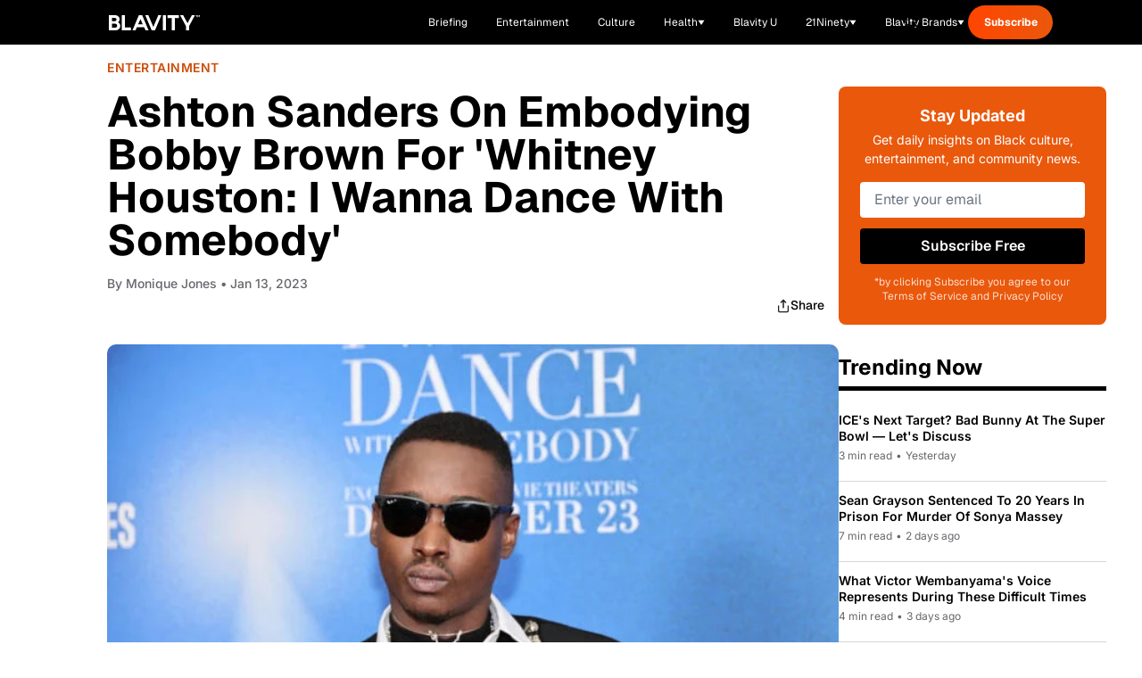

--- FILE ---
content_type: text/javascript; charset=utf-8
request_url: https://blavity.com/_nuxt/DqZ-dK98.js
body_size: 741
content:
import{c as t,o as u,e as c,m as d,p as S,O as h,P as C,a9 as $,T as m,B as k,g as T,V as E,r as g,a as A,aa as y,ab as w,L as I,H as M}from"./BEL8yQJ7.js";const R={key:0},B={key:1},D=["disabled"],F=["textContent"],N={__name:"SubscribeForm",props:{btnBgClass:{type:String,required:!1,default:"bg-main-shadowandact lg:w-[304px]"},descriptionClass:{type:String,required:!1,default:"text-neutral-gray"},messageTypeId:{type:String,required:!1,default:"138412"},inputClass:{type:String,required:!1,default:"border-main-shadowandact opacity-70"},location:{type:String,required:!0,default:""}},setup(n){const p=n,s=g(""),i=g(""),r=g(!1),f=g(!1),v=A().public.ITERABLE_MESSAGE_TYPE_ID,b=p.messageTypeId||v;let e="";switch(b){case"138412":e="ShadowAndAct";break;case"138408":e="Blavity";break;default:e="unknown"}const _=async()=>{const o={[`signUpDate_${e}`]:new Date().toISOString(),[`signUpReferringURL_${e}`]:typeof window<"u"?document.referrer:"",[`signUpUserAgent_${e}`]:typeof window<"u"?navigator.userAgent:"",[`signUpReferringCampaign_${e}`]:y(),[`signUpFormLocation_${e}`]:p.location,[`signUpUtmMedium_${e}`]:w()},{data:a,error:l}=await M("/api/subscribe-user",{method:"POST",body:{email:s.value,messageTypeId:b,dataFields:o,newsletterName:e}},"$jQ7GeDlksi");if(l.value)throw new Error(l.value.message||"Failed to subscribe user");if(!a.value)throw new Error("Failed to subscribe user")},x=async()=>{if(!r.value){r.value=!0,i.value="";try{await _(),jstag.send({email:s.value,[`signUpDate_${e}`]:new Date().toISOString(),[`signUpReferringURL_${e}`]:document.referrer,[`signUpUserAgent_${e}`]:navigator.userAgent,[`signUpReferringCampaign_${e}`]:y(),[`signUpFormLocation_${e}`]:p.location,[`signUpUtmMedium_${e}`]:w()}),f.value=!0}catch(o){i.value=o.message||"An error occurred. Please try again."}finally{r.value=!1}}};return(o,a)=>{const l=I;return t(f)?(u(),c("div",R,[...a[1]||(a[1]=[d("p",{class:"heading-h3 mb-8 mx-auto"}," Thank you for subscribing! ",-1)])])):t(r)?(u(),c("div",B,[S(l,{class:"mx-auto"})])):(u(),c("form",{key:2,class:"flex flex-col gap-y-4 relative lg:flex-row lg:flex-wrap lg:items-end lg:gap-y-2 lg:max-w-[640px]",onSubmit:E(x,["prevent"])},[h(d("input",{"onUpdate:modelValue":a[0]||(a[0]=U=>$(s)?s.value=U:null),name:"email",type:"email",class:m([n.inputClass,"paragraph-1 bg-transparent border-0 border-b flex-1 outline-none py-3 lg:w-[334px]"]),placeholder:"Enter e-mail address",autocomplete:"email",required:"","aria-label":"Email Address"},null,2),[[C,t(s)]]),d("input",{type:"submit",value:"send",class:m([n.btnBgClass,"button-link px-[27px] py-[14px] uppercase lg:px-[51px]"]),disabled:t(r)},null,10,D),d("p",{class:m([n.descriptionClass,"free-tag lg:w-full"])}," *by clicking Subscribe you agree to our Terms of Service and Privacy Policy ",2),t(i)?(u(),c("p",{key:0,class:"description absolute bottom-0 text-main-aerospace-orange",style:{transform:"translateY(100%)"},textContent:k(t(i))},null,8,F)):T("",!0)],32))}}};export{N as _};


--- FILE ---
content_type: text/javascript; charset=utf-8
request_url: https://blavity.com/_nuxt/BJCTZ6dv.js
body_size: 921
content:
import{D as b,d as w,o as c,e as d,m as e,p as o,q as i,t as n,g as v,r as y,n as f,x as m,b as k,a0 as _,a as C,cq as B,cr as M}from"./BEL8yQJ7.js";import{u as N}from"./D53kooA9.js";const H=b("/images/blavity-health/BlavityHealth_Logo_White.png"),S={class:"relative",style:{"background-color":"#FF7300"}},$={class:"max-w-[1400px] mx-auto px-4 lg:px-[50px]"},L={class:"flex items-center justify-between h-[68px]"},j={class:"flex items-center gap-8"},T={class:"hidden lg:flex items-center"},q={class:"flex items-center gap-4"},E={key:0,class:"lg:hidden border-t border-white border-opacity-20",style:{"background-color":"#E65C00"}},R={class:"px-4 py-2 space-y-1"},V=w({__name:"Navigation",setup(x){const a=y(!1),r=()=>{a.value=!a.value},l=()=>{f({name:"search",query:{q:"",category:"health"}})};return(g,t)=>{const s=m;return c(),d("nav",S,[e("div",$,[e("div",L,[e("div",j,[o(s,{to:"/health",class:"flex-shrink-0 flex items-center","aria-label":"Blavity Health"},{default:i(()=>[...t[0]||(t[0]=[e("img",{src:H,alt:"Blavity Health",class:"h-[36px] w-auto"},null,-1)])]),_:1}),e("div",T,[o(s,{to:"/health/category/health-news",class:"px-[22px] py-[23px] text-white font-inter text-base hover:bg-white hover:bg-opacity-10 transition-colors"},{default:i(()=>[...t[1]||(t[1]=[n(" News ",-1)])]),_:1}),o(s,{to:"/health/category/conditions-care",class:"px-[22px] py-[23px] text-white font-inter text-base hover:bg-white hover:bg-opacity-10 transition-colors"},{default:i(()=>[...t[2]||(t[2]=[n(" Conditions & Care ",-1)])]),_:1}),o(s,{to:"/health/category/cost-coverage",class:"px-[22px] py-[23px] text-white font-inter text-base hover:bg-white hover:bg-opacity-10 transition-colors"},{default:i(()=>[...t[3]||(t[3]=[n(" Cost & Coverage ",-1)])]),_:1}),o(s,{to:"/health/category/wellness",class:"px-[22px] py-[23px] text-white font-inter text-base hover:bg-white hover:bg-opacity-10 transition-colors"},{default:i(()=>[...t[4]||(t[4]=[n(" Wellness ",-1)])]),_:1}),o(s,{to:"/health/category/nutrition",class:"px-[22px] py-[23px] text-white font-inter text-base hover:bg-white hover:bg-opacity-10 transition-colors"},{default:i(()=>[...t[5]||(t[5]=[n(" Nutrition ",-1)])]),_:1}),o(s,{to:"/health/medical-experts",class:"px-[22px] py-[23px] text-white font-inter text-base hover:bg-white hover:bg-opacity-10 transition-colors"},{default:i(()=>[...t[6]||(t[6]=[n(" Medical Experts ",-1)])]),_:1})])]),e("div",q,[e("button",{class:"hidden lg:block p-2 text-white hover:opacity-80 transition-opacity","aria-label":"Search",onClick:l},[...t[7]||(t[7]=[e("svg",{width:"23",height:"23",viewBox:"0 0 23 23",fill:"none",xmlns:"http://www.w3.org/2000/svg"},[e("path",{d:"M20.125 20.125L15.9562 15.9562M18.2083 10.5417C18.2083 14.7758 14.7758 18.2083 10.5417 18.2083C6.30748 18.2083 2.875 14.7758 2.875 10.5417C2.875 6.30748 6.30748 2.875 10.5417 2.875C14.7758 2.875 18.2083 6.30748 18.2083 10.5417Z",stroke:"white","stroke-width":"1.91667","stroke-linecap":"round","stroke-linejoin":"round"})],-1)])]),o(s,{to:"/health/newsletter",class:"hidden lg:flex items-center justify-center px-[29px] py-[15px] bg-black rounded-full text-white font-inter text-sm hover:bg-opacity-90 transition-all"},{default:i(()=>[...t[8]||(t[8]=[n(" Subscribe ",-1)])]),_:1}),e("div",{class:"lg:hidden flex items-center gap-2"},[e("button",{class:"text-white p-2 hover:opacity-80 transition-opacity","aria-label":"Search",onClick:l},[...t[9]||(t[9]=[e("svg",{width:"23",height:"23",viewBox:"0 0 23 23",fill:"none",xmlns:"http://www.w3.org/2000/svg"},[e("path",{d:"M20.125 20.125L15.9562 15.9562M18.2083 10.5417C18.2083 14.7758 14.7758 18.2083 10.5417 18.2083C6.30748 18.2083 2.875 14.7758 2.875 10.5417C2.875 6.30748 6.30748 2.875 10.5417 2.875C14.7758 2.875 18.2083 6.30748 18.2083 10.5417Z",stroke:"white","stroke-width":"1.91667","stroke-linecap":"round","stroke-linejoin":"round"})],-1)])]),e("button",{class:"text-white p-2","aria-label":"Menu",onClick:r},[...t[10]||(t[10]=[e("svg",{width:"24",height:"24",viewBox:"0 0 24 24",fill:"none",xmlns:"http://www.w3.org/2000/svg"},[e("path",{d:"M3 12H21M3 6H21M3 18H21",stroke:"white","stroke-width":"2","stroke-linecap":"round","stroke-linejoin":"round"})],-1)])])])])])]),a.value?(c(),d("div",E,[e("div",R,[o(s,{to:"/health/category/health-news",class:"block px-4 py-3 text-white font-inter text-base hover:bg-white hover:bg-opacity-10 rounded transition-colors"},{default:i(()=>[...t[11]||(t[11]=[n(" News ",-1)])]),_:1}),o(s,{to:"/health/category/conditions-care",class:"block px-4 py-3 text-white font-inter text-base hover:bg-white hover:bg-opacity-10 rounded transition-colors"},{default:i(()=>[...t[12]||(t[12]=[n(" Conditions & Care ",-1)])]),_:1}),o(s,{to:"/health/category/cost-coverage",class:"block px-4 py-3 text-white font-inter text-base hover:bg-white hover:bg-opacity-10 rounded transition-colors"},{default:i(()=>[...t[13]||(t[13]=[n(" Cost & Coverage ",-1)])]),_:1}),o(s,{to:"/health/category/wellness",class:"block px-4 py-3 text-white font-inter text-base hover:bg-white hover:bg-opacity-10 rounded transition-colors"},{default:i(()=>[...t[14]||(t[14]=[n(" Wellness ",-1)])]),_:1}),o(s,{to:"/health/category/nutrition",class:"block px-4 py-3 text-white font-inter text-base hover:bg-white hover:bg-opacity-10 rounded transition-colors"},{default:i(()=>[...t[15]||(t[15]=[n(" Nutrition ",-1)])]),_:1}),o(s,{to:"/health/medical-experts",class:"block px-4 py-3 text-white font-inter text-base hover:bg-white hover:bg-opacity-10 rounded transition-colors"},{default:i(()=>[...t[16]||(t[16]=[n(" Medical Experts ",-1)])]),_:1}),o(s,{to:"/health/newsletter",class:"w-full mt-2 px-6 py-3 bg-black rounded-full text-white font-inter text-sm hover:bg-opacity-90 transition-all text-center block"},{default:i(()=>[...t[17]||(t[17]=[n(" Subscribe ",-1)])]),_:1})])])):v("",!0)])}}}),W={class:"pt-[136px] lg:pt-[118px]"},h="Blavity Health - Health & Wellness for the Black Community",p="Blavity Health is your trusted source for health news, wellness tips, and medical insights for the Black community.",U={__name:"health",setup(x){const a=C(),r=k();return N({title:h,description:p,keywords:"Blavity Health, Black health, wellness, nutrition, health news, medical experts, conditions, Black community",ogDescription:p,ogTitle:h,ogUrl:`${a.public.HOST_URL}${r.path}`,twitterDescription:p,twitterTitle:h}),(l,g)=>{const t=B,s=V,u=M;return c(),d("div",null,[o(t),o(s,{class:"sticky top-[68px] lg:top-[50px] z-20"}),e("div",W,[_(l.$slots,"default")]),o(u)])}}};export{U as default};


--- FILE ---
content_type: text/javascript; charset=utf-8
request_url: https://blavity.com/_nuxt/R6RPybfW.js
body_size: 3944
content:
import{cg as H,b as I,R as Z,bB as A,r as k,ci as U,d as q,o as S,e as T,m as i,p as j,q as F,B as z,g as X,Z as O,_ as G}from"./BEL8yQJ7.js";import{u as J}from"./DfNOAcm8.js";const K=()=>{const{$posthog:x,$lodestar:b}=H(),v=I(),e=k(null),h=k(!1),f=k(null),u=()=>typeof x=="function"?x():null,p=()=>typeof b=="function"?b():null,y=(t,a,n,s)=>{const r=u(),c=p();e.value={episodeNumber:t,episodeDate:a,sessionStartTime:Date.now(),lastActivityTime:Date.now(),totalListenTime:0,totalEngagementTime:0,playCount:0,pauseCount:0,seekCount:0,completionPercentage:0,maxProgressReached:0,isComplete:!1};const d={episode_number:t,episode_date:a,episode_title:n,host:s,url:typeof window<"u"?window.location.href:"",referrer:typeof document<"u"&&document.referrer||"direct",utm_source:v.query.utm_source||null,utm_medium:v.query.utm_medium||null,utm_campaign:v.query.utm_campaign||null,source:v.query.source||v.query.ref||null,entry_point:C()};r&&r.capture("briefing_episode_viewed",d),c&&c.track("briefing.episode_loaded",d)},C=()=>{if(typeof document>"u")return"direct";const t=document.referrer,a=v.query.utm_source;return a?`utm_${a}`:t?t.includes("blavity.com")?"internal_navigation":t.includes("google.com")?"google_search":t.includes("facebook.com")||t.includes("fb.com")?"facebook":t.includes("twitter.com")||t.includes("t.co")?"twitter":t.includes("instagram.com")?"instagram":t.includes("linkedin.com")?"linkedin":"external_referrer":"direct"},l=(t,a,n)=>{const s=u(),r=p();if(!e.value)return;e.value.playCount++,e.value.lastActivityTime=Date.now(),h.value=!0;const c=a>0?t/a*100:0,d={episode_number:e.value.episodeNumber,episode_date:e.value.episodeDate,episode_title:n,play_count:e.value.playCount,current_time:Math.round(t),duration:Math.round(a),progress_percentage:Math.round(c),is_resume:t>0};if(s&&s.capture("briefing_play_clicked",d),r){const m=t>0?"briefing.play_resumed":"briefing.play_initiated";r.track(m,d)}R()},o=(t,a,n)=>{const s=u(),r=p();if(!e.value)return;e.value.pauseCount++,h.value=!1;const c=a>0?t/a*100:0,d=(Date.now()-e.value.lastActivityTime)/1e3,m={episode_number:e.value.episodeNumber,episode_date:e.value.episodeDate,episode_title:n,pause_count:e.value.pauseCount,current_time:Math.round(t),duration:Math.round(a),progress_percentage:Math.round(c),listen_duration:Math.round(d)};s&&s.capture("briefing_paused",m),r&&r.track("briefing.paused",m),e.value.totalListenTime+=d,e.value.completionPercentage=c,e.value.maxProgressReached=Math.max(e.value.maxProgressReached,c),L()},g=(t,a,n,s)=>{const r=u();if(!r||!e.value)return;e.value.seekCount++;const c=n>0?t/n*100:0,d=n>0?a/n*100:0;r.capture("briefing_seeked",{episode_number:e.value.episodeNumber,episode_date:e.value.episodeDate,episode_title:s,seek_count:e.value.seekCount,from_time:Math.round(t),to_time:Math.round(a),from_progress:Math.round(c),to_progress:Math.round(d),seek_distance:Math.round(a-t),direction:a>t?"forward":"backward"}),e.value.maxProgressReached=Math.max(e.value.maxProgressReached,d)},M=(t,a,n)=>{const s=u(),r=p();if(!e.value||a===0)return;const c=t/a*100,d=[25,50,75,90,100];for(const m of d)if(c>=m&&e.value.maxProgressReached<m){const D={episode_number:e.value.episodeNumber,episode_date:e.value.episodeDate,episode_title:n,milestone_percentage:m,current_time:Math.round(t),duration:Math.round(a),total_listen_time:Math.round(e.value.totalListenTime)};s&&s.capture("briefing_milestone_reached",D),r&&r.track("briefing.milestone_reached",D),m>=90&&(e.value.isComplete=!0,P(n,a))}e.value.maxProgressReached=Math.max(e.value.maxProgressReached,c),e.value.completionPercentage=c},P=(t,a)=>{const n=u();!n||!e.value||n.capture("briefing_completed",{episode_number:e.value.episodeNumber,episode_date:e.value.episodeDate,episode_title:t,total_duration:Math.round(a),total_listen_time:Math.round(e.value.totalListenTime),total_engagement_time:Math.round(e.value.totalEngagementTime),play_count:e.value.playCount,pause_count:e.value.pauseCount,seek_count:e.value.seekCount,completion_rate:Math.round(e.value.totalListenTime/a*100)})},_=()=>{const t=u(),a=p();if(!e.value)return;const n=(Date.now()-e.value.sessionStartTime)/1e3,s={episode_number:e.value.episodeNumber,episode_date:e.value.episodeDate,session_duration:Math.round(n),total_listen_time:Math.round(e.value.totalListenTime),total_engagement_time:Math.round(e.value.totalEngagementTime),max_progress_reached:Math.round(e.value.maxProgressReached),is_complete:e.value.isComplete,play_count:e.value.playCount,pause_count:e.value.pauseCount,seek_count:e.value.seekCount,exit_point:e.value.completionPercentage};t&&t.capture("briefing_page_left",s),a&&a.track("briefing.session_ended",s)},w=(t,a,n,s)=>{const r=u();!r||!e.value||r.capture("briefing_article_clicked",{episode_number:e.value.episodeNumber,episode_date:e.value.episodeDate,article_title:t,article_url:a,article_author:n,article_position:s,click_time:Math.round(e.value.completionPercentage)})},B=(t,a)=>{const n=u();!n||!e.value||n.capture("briefing_shared",{episode_number:e.value.episodeNumber,episode_date:e.value.episodeDate,episode_title:a,share_platform:t,progress_at_share:Math.round(e.value.completionPercentage)})},N=(t,a,n)=>{var r;const s=u();s&&s.capture("briefing_navigation",{from_episode:t,to_episode:a,navigation_type:n,progress_at_navigation:((r=e.value)==null?void 0:r.completionPercentage)||0})},R=()=>{f.value||(f.value=U(()=>{e.value&&h.value&&(e.value.totalEngagementTime++,e.value.totalListenTime++)},1e3))},L=()=>{f.value&&(clearInterval(f.value),f.value=null)},V=(t,a)=>{const n=u();!n||!e.value||n.capture("briefing_audio_error",{episode_number:e.value.episodeNumber,episode_date:e.value.episodeDate,episode_title:a,error_message:t,progress_at_error:e.value.completionPercentage})},E=(t,a)=>{const n=u();!n||!e.value||n.capture("briefing_speed_changed",{episode_number:e.value.episodeNumber,episode_date:e.value.episodeDate,episode_title:a,playback_speed:t,progress_at_change:e.value.completionPercentage})},$=(t,a)=>{const n=u();!n||!e.value||n.capture("briefing_volume_changed",{episode_number:e.value.episodeNumber,episode_date:e.value.episodeDate,episode_title:a,volume_level:Math.round(t*100),progress_at_change:e.value.completionPercentage})};return Z(()=>{L(),e.value&&_()}),typeof window<"u"&&window.addEventListener("beforeunload",()=>{e.value&&_()}),{initSession:y,trackPlay:l,trackPause:o,trackSeek:g,trackProgress:M,trackArticleClick:w,trackSocialShare:B,trackEpisodeNavigation:N,trackAudioError:V,trackSpeedChange:E,trackVolumeChange:$,session:A(e)}},Q={class:"bg-blavity-background rounded-xl p-8 mb-12 text-center"},W={class:"flex justify-center space-x-4"},Y={key:0,class:"fixed bottom-8 right-8 bg-black text-white px-6 py-4 rounded-lg shadow-2xl max-w-sm z-[99999]"},ee={class:"flex items-center space-x-3"},te={class:"text-sm font-medium"},oe=q({__name:"BriefingSocialShare",setup(x){const{currentEpisode:b}=J(),{trackSocialShare:v}=K(),e=k(!1),h=k(""),f=()=>typeof window<"u"?window.location.href:"https://blavity.com/briefing",u=()=>{const l=b.value;return`Listen to Episode #${l.number}: ${l.title} on Blavity Daily Briefing`},p=l=>{var w;if(typeof window>"u")return;const o=encodeURIComponent(f()),g=encodeURIComponent(u()),M=encodeURIComponent("BlavityBriefing,DailyNews,BlackCulture"),P=((w=b.value)==null?void 0:w.title)||"Unknown Episode";v(l,P);let _="";switch(l){case"facebook":_=`https://www.facebook.com/sharer/sharer.php?u=${o}`;break;case"twitter":_=`https://twitter.com/intent/tweet?text=${g}&url=${o}&hashtags=${M}`;break;case"instagram":console.log("Instagram share clicked"),y();return;case"tiktok":console.log("TikTok share clicked"),y();return;default:console.warn(`Unsupported platform: ${l}`);return}_&&window.open(_,"_blank","width=600,height=400,menubar=no,toolbar=no")},y=async()=>{const l=f();console.log("Copying URL to clipboard:",l);try{if(navigator.clipboard&&window.isSecureContext)await navigator.clipboard.writeText(l),console.log("Successfully copied via Clipboard API"),C("Link copied! Share it on your story.");else{const o=document.createElement("textarea");o.value=l,o.style.position="fixed",o.style.top="0",o.style.left="0",o.style.width="2em",o.style.height="2em",o.style.padding="0",o.style.border="none",o.style.outline="none",o.style.boxShadow="none",o.style.background="transparent",document.body.appendChild(o),o.focus(),o.select();const g=document.execCommand("copy");document.body.removeChild(o),g?(console.log("Successfully copied via execCommand"),C("Link copied! Share it on your story.")):(console.log("Failed to copy to clipboard"),C("Please copy the link manually from the address bar."))}}catch(o){console.error("Clipboard error:",o),C("Please copy the link manually from the address bar.")}},C=l=>{console.log("Displaying toast:",l),h.value=l,e.value=!0,setTimeout(()=>{e.value=!1},4e3)};return(l,o)=>(S(),T("div",null,[i("div",Q,[o[8]||(o[8]=i("h2",{class:"text-lg font-bold font-inter text-black mb-6"}," Share This Episode ",-1)),i("div",W,[i("button",{class:"w-12 h-12 bg-black rounded-full flex items-center justify-center hover:bg-gray-800 transition-colors",title:"Share on Facebook","aria-label":"Share on Facebook",onClick:o[0]||(o[0]=g=>p("facebook"))},[...o[4]||(o[4]=[i("svg",{width:"24",height:"24",viewBox:"0 0 25 24",fill:"none",xmlns:"http://www.w3.org/2000/svg"},[i("path",{d:"M14.5 13.5H17L18 9.5H14.5V7.5C14.5 6.47062 14.5 5.5 16.5 5.5H18V2.1401C17.6743 2.09685 16.443 2 15.1429 2C12.4284 2 10.5 3.65686 10.5 6.69971V9.5H7.5V13.5H10.5V22H14.5V13.5Z",fill:"white"})],-1)])]),i("button",{class:"w-12 h-12 bg-black rounded-full flex items-center justify-center hover:bg-gray-800 transition-colors relative group",title:"Copy link to share on Instagram","aria-label":"Copy link to share on Instagram",onClick:o[1]||(o[1]=g=>p("instagram"))},[...o[5]||(o[5]=[i("svg",{width:"24",height:"24",viewBox:"0 0 25 24",fill:"none",xmlns:"http://www.w3.org/2000/svg"},[i("path",{d:"M12.501 9C10.8436 9 9.50098 10.3431 9.50098 12C9.50098 13.6573 10.8441 15 12.501 15C14.1583 15 15.501 13.6569 15.501 12C15.501 10.3427 14.1579 9 12.501 9ZM12.501 7C15.2614 7 17.501 9.2371 17.501 12C17.501 14.7605 15.2639 17 12.501 17C9.74051 17 7.50098 14.7629 7.50098 12C7.50098 9.23953 9.73808 7 12.501 7ZM19.001 6.74915C19.001 7.43926 18.4402 7.99917 17.751 7.99917C17.0609 7.99917 16.501 7.4384 16.501 6.74915C16.501 6.0599 17.0617 5.5 17.751 5.5C18.4393 5.49913 19.001 6.0599 19.001 6.74915ZM12.501 4C10.0265 4 9.62318 4.00655 8.47227 4.0578C7.68815 4.09461 7.16253 4.20007 6.67416 4.38967C6.24016 4.55799 5.92709 4.75898 5.59352 5.09255C5.25867 5.4274 5.05804 5.73963 4.8904 6.17383C4.70036 6.66332 4.59493 7.18811 4.55878 7.97115C4.50703 9.0752 4.50098 9.46105 4.50098 12C4.50098 14.4745 4.50753 14.8778 4.55877 16.0286C4.5956 16.8124 4.7012 17.3388 4.89034 17.826C5.0591 18.2606 5.2605 18.5744 5.59246 18.9064C5.92863 19.2421 6.24179 19.4434 6.67187 19.6094C7.16619 19.8005 7.69148 19.9061 8.47212 19.9422C9.57618 19.9939 9.96203 20 12.501 20C14.9755 20 15.3788 19.9934 16.5296 19.9422C17.3117 19.9055 17.8385 19.7996 18.327 19.6106C18.7604 19.4423 19.0752 19.2402 19.4074 18.9085C19.7436 18.5718 19.9445 18.2594 20.1107 17.8283C20.3013 17.3358 20.4071 16.8098 20.4432 16.0289C20.4949 14.9248 20.501 14.5389 20.501 12C20.501 9.52552 20.4944 9.12221 20.4432 7.97137C20.4064 7.18906 20.3005 6.66149 20.1113 6.17318C19.9434 5.74038 19.7417 5.42635 19.4084 5.09255C19.073 4.75715 18.7616 4.55693 18.3271 4.38942C17.838 4.19954 17.3124 4.09396 16.5298 4.05781C15.4258 4.00605 15.0399 4 12.501 4ZM12.501 2C15.2176 2 15.5568 2.01 16.6235 2.06C17.6876 2.10917 18.4135 2.2775 19.051 2.525C19.7101 2.77917 20.2668 3.1225 20.8226 3.67833C21.3776 4.23417 21.721 4.7925 21.976 5.45C22.2226 6.08667 22.391 6.81333 22.441 7.8775C22.4885 8.94417 22.501 9.28333 22.501 12C22.501 14.7167 22.491 15.0558 22.441 16.1225C22.3918 17.1867 22.2226 17.9125 21.976 18.55C21.7218 19.2092 21.3776 19.7658 20.8226 20.3217C20.2668 20.8767 19.7076 21.22 19.051 21.475C18.4135 21.7217 17.6876 21.89 16.6235 21.94C15.5568 21.9875 15.2176 22 12.501 22C9.78431 22 9.44514 21.99 8.37848 21.94C7.31431 21.8908 6.58931 21.7217 5.95098 21.475C5.29264 21.2208 4.73514 20.8767 4.17931 20.3217C3.62348 19.7658 3.28098 19.2067 3.02598 18.55C2.77848 17.9125 2.61098 17.1867 2.56098 16.1225C2.51348 15.0558 2.50098 14.7167 2.50098 12C2.50098 9.28333 2.51098 8.94417 2.56098 7.8775C2.61014 6.8125 2.77848 6.0875 3.02598 5.45C3.28014 4.79167 3.62348 4.23417 4.17931 3.67833C4.73514 3.1225 5.29348 2.78 5.95098 2.525C6.58848 2.2775 7.31348 2.11 8.37848 2.06C9.44514 2.0125 9.78431 2 12.501 2Z",fill:"white"})],-1)])]),i("button",{class:"w-12 h-12 bg-black rounded-full flex items-center justify-center hover:bg-gray-800 transition-colors",title:"Share on X","aria-label":"Share on X",onClick:o[2]||(o[2]=g=>p("twitter"))},[...o[6]||(o[6]=[i("svg",{width:"24",height:"24",viewBox:"0 0 25 24",fill:"none",xmlns:"http://www.w3.org/2000/svg"},[i("path",{d:"M18.7048 2.25H22.0128L14.7858 10.51L23.2878 21.75H16.6308L11.4168 14.933L5.45084 21.75H2.14084L9.87084 12.915L1.71484 2.25H8.54084L13.2538 8.481L18.7048 2.25ZM17.5438 19.77H19.3768L7.54484 4.126H5.57784L17.5438 19.77Z",fill:"white"})],-1)])]),i("button",{class:"w-12 h-12 bg-black rounded-full flex items-center justify-center hover:bg-gray-800 transition-colors relative group",title:"Copy link to share on TikTok","aria-label":"Copy link to share on TikTok",onClick:o[3]||(o[3]=g=>p("tiktok"))},[...o[7]||(o[7]=[i("svg",{width:"24",height:"24",viewBox:"0 0 24 25",fill:"none",xmlns:"http://www.w3.org/2000/svg"},[i("path",{d:"M16 8.30396V15.5586C16 19.1485 13.0899 22.0586 9.5 22.0586C5.91015 22.0586 3 19.1485 3 15.5586C3 11.9687 5.91015 9.05859 9.5 9.05859C10.0163 9.05859 10.5185 9.11878 11 9.23252V12.3954C10.5454 12.1794 10.0368 12.0586 9.5 12.0586C7.567 12.0586 6 13.6256 6 15.5586C6 17.4916 7.567 19.0586 9.5 19.0586C11.433 19.0586 13 17.4916 13 15.5586V2.05859H16C16 4.82001 18.2386 7.05859 21 7.05859V10.0586C19.1081 10.0586 17.3696 9.40187 16 8.30396Z",fill:"white"})],-1)])])])]),j(O,{name:"toast"},{default:F(()=>[e.value?(S(),T("div",Y,[i("div",ee,[o[9]||(o[9]=i("svg",{class:"w-5 h-5 text-green-400 flex-shrink-0",fill:"currentColor",viewBox:"0 0 20 20"},[i("path",{"fill-rule":"evenodd",d:"M16.707 5.293a1 1 0 010 1.414l-8 8a1 1 0 01-1.414 0l-4-4a1 1 0 011.414-1.414L8 12.586l7.293-7.293a1 1 0 011.414 0z","clip-rule":"evenodd"})],-1)),i("span",te,z(h.value),1)])])):X("",!0)]),_:1})]))}}),se=G(oe,[["__scopeId","data-v-63440029"]]);export{se as _,K as u};


--- FILE ---
content_type: text/javascript; charset=utf-8
request_url: https://blavity.com/_nuxt/8zrFnW2V.js
body_size: 44
content:
import{o as l,e as o,p as s,q as r,f as c,T as t,g as u,m as i,v as d,x as f}from"./BEL8yQJ7.js";const g={class:"lg:flex lg:flex-col"},m=["innerHTML"],h={__name:"Card",props:{articleLink:{type:String,required:!0},aspectRatio:{type:String,required:!1,default:"aspect-[3/3]"},author:{type:Object,required:!1,default:()=>{}},categories:{type:Array,required:!1,default:()=>[]},categoryClass:{type:String,required:!1,default:"text-main-shadowandact"},contentClass:{type:String,required:!1,default:"pt-4 px-4 lg:px-0"},featuredMedia:{type:String,required:!1,default:""},hideDate:{type:Boolean,required:!1,default:()=>!1},showAuthorAvatar:{type:Boolean,required:!1,default:!0},showCommentCount:{type:Boolean,required:!1,default:!1},showImage:{type:Boolean,required:!1,default:!0},source:{type:String,required:!1,default:null},title:{type:String,required:!0},titleClass:{type:String,required:!1,default:"heading-h4"}},setup(e){return(y,p)=>{const n=d,a=f;return l(),o("div",g,[s(a,{to:e.articleLink},{default:r(()=>[e.showImage?(l(),c(n,{key:0,class:t([e.aspectRatio,"object-cover w-full"]),src:e.featuredMedia,alt:e.title,title:e.title,"lazy-load":""},null,8,["class","src","alt","title"])):u("",!0)]),_:1},8,["to"]),i("div",{class:t(["lg:flex-1 lg:flex lg:flex-col",e.contentClass])},[s(a,{class:t([e.titleClass,"inline-block"]),to:e.articleLink},{default:r(()=>[i("span",{class:"line-clamp-2 uppercase font-bold",innerHTML:e.title},null,8,m)]),_:1},8,["class","to"])],2)])}}};export{h as _};


--- FILE ---
content_type: text/javascript; charset=utf-8
request_url: https://blavity.com/_nuxt/BE_09UKf.js
body_size: 2
content:
import{_ as l}from"./VPH3-TT7.js";import{b as p,j as n,c as s,f as _,g as f,h as g,o as d,n as h,k as A}from"./BEL8yQJ7.js";import{u as v}from"./BHY3m61T.js";import{w as i}from"./D8StJ6uL.js";import{u as y}from"./B3cA4hEf.js";import"./Bm-e6vEg.js";import"./BrHd87Hi.js";import"./DV8OtDWr.js";import"./B-K06LN9.js";import"./Bl7TJGf7.js";import"./Cpy0T3e2.js";import"./DB_WvDAV.js";import"./B330LxPd.js";import"./jzCAZMPe.js";import"./D53kooA9.js";import"./CqRZAGDL.js";import"./B3t4sHeQ.js";const F={__name:"[slug]",async setup(w){let e,t;const r=p();Array.isArray(r.params.slug)?r.params.slug[0]:r.params.slug;const m=g(()=>A(r.path)),{article:a,error:u,redirect:o}=([e,t]=i(()=>v()),e=await e,t(),e);if(u.value)throw n({statusCode:404,statusMessage:"Article not found"});return o.value&&o.value.name!==r.name&&([e,t]=i(()=>h({...o.value,query:r.query},{redirectCode:301})),await e,t()),y({article:a.value,hUrlValue:m.value}),(k,C)=>{const c=l;return s(a)?(d(),_(c,{key:0,article:s(a)},null,8,["article"])):f("",!0)}}};export{F as default};


--- FILE ---
content_type: text/javascript; charset=utf-8
request_url: https://blavity.com/_nuxt/rMw6Hw_C.js
body_size: -205
content:
import{_ as a}from"./DNW2ebj3.js";import{u as m}from"./CuyLTq34.js";import{w as c}from"./D8StJ6uL.js";import{f as p,c as s,o as _}from"./BEL8yQJ7.js";import"./DWeBj3Bd.js";import"./DHW148sB.js";import"./Bm-e6vEg.js";import"./B3t4sHeQ.js";import"./DV7ZrS4a.js";import"./DV8OtDWr.js";import"./D53kooA9.js";const A={__name:"[childSlug]",async setup(i){let t,o;const{category:r}=([t,o]=c(()=>m()),t=await t,o(),t);return(n,f)=>{const e=a;return _(),p(e,{category:s(r)},null,8,["category"])}}};export{A as default};


--- FILE ---
content_type: text/javascript; charset=utf-8
request_url: https://blavity.com/_nuxt/DV8OtDWr.js
body_size: 34
content:
import{a as m,H as g}from"./BEL8yQJ7.js";function d(s,n){if(s.slug.startsWith("cover-story/"))return{name:"cover-story-slug",params:{slug:s.slug.replace("cover-story/","")}};if(s.slug==="flyana-boss-cover-story")return{name:"flyana-boss-cover-story"};const{categories:e,tags:l}=s;return(e==null?void 0:e.findIndex(({slug:a})=>a.toLowerCase()==="entertainment"))>-1&&!(n!=null&&n.includes("entertainment"))?{name:"entertainment-slug",params:{slug:s.slug}}:(e==null?void 0:e.findIndex(({slug:a})=>a.toLowerCase()==="health"))>-1&&!(n!=null&&n.includes("health"))?{name:"health-slug",params:{slug:s.slug}}:(e==null?void 0:e.findIndex(({slug:a})=>a.toLowerCase()==="women"))>-1&&!(n!=null&&n.includes("women"))?{name:"women-slug",params:{slug:s.slug}}:(l==null?void 0:l.findIndex(({slug:a})=>a.toLowerCase()==="blavity-original"))>-1&&!(n!=null&&n.includes("blavity-original"))?{name:"blavity-original-slug",params:{slug:s.slug}}:{name:"slug",params:{slug:s.slug}}}var f={};const i=()=>{try{return m().public.DEBUG_PERFORMANCE===!0}catch{return f.NUXT_PUBLIC_DEBUG_PERFORMANCE==="true"}},o={log:(...s)=>{i()&&console.log(...s)},time:s=>{i()&&console.time(s)},timeEnd:s=>{i()&&console.timeEnd(s)},error:(...s)=>{i()&&console.error(...s)},warn:(...s)=>{i()&&console.warn(...s)},group:s=>{i()&&console.group(s)},groupEnd:()=>{i()&&console.groupEnd()}},u=async(s,n)=>{const e=m(),l=`useCustomFetch: ${s}${n!=null&&n.query?` (${JSON.stringify(n.query)})`:""}`;o.time(l);const a=g(s,{baseURL:e.public.API_URL,...n},"$sC22i8rhLA");return a.then(()=>{o.timeEnd(l)}).catch(()=>{o.timeEnd(l)}),a};export{u as a,o as p,d as u};


--- FILE ---
content_type: text/javascript; charset=utf-8
request_url: https://blavity.com/_nuxt/CuyLTq34.js
body_size: 36
content:
import{b as m,n as r,a as y}from"./BEL8yQJ7.js";import{g as h,a as p,b}from"./Bm-e6vEg.js";import{a as f}from"./DV8OtDWr.js";import{u as S}from"./D53kooA9.js";async function k(){const{params:s,path:n}=m(),{slug:t,childSlug:u}=s,c=y(),a=p(t),l=b(t),g=h(u,l);if(a===null)return await r(),{};a!==t&&await r({name:"categories-slug-childSlug",params:{slug:a,childSlug:t}},{redirectCode:301});const d=g||l,{data:e,error:w}=await f(`/category/${d}`);if(w.value)return await r(),{};try{window.htlbid=window.htlbid||{},window.htlbid.cmd=window.htlbid.cmd||[],window.htlbid.cmd.push(function(){const i=window.htlbid;i.setTargeting("is_home","no"),i.layout()})}catch{}const o=`${e.value.name} - Blavity News`;return S({title:o,keywords:`Blavity, Black Twitter, Black Lives Matter, Black Millennials, Black News, ${e.value.name}`,ogTitle:o,ogUrl:`${c.public.HOST_URL}${n}`,twitterTitle:o}),{category:e}}export{k as u};


--- FILE ---
content_type: text/javascript; charset=utf-8
request_url: https://blavity.com/_nuxt/DT0nX6dR.js
body_size: 2651
content:
import{D as V,d as C,c as a,o as h,e as k,m as t,B as c,g as D,J as H,p as u,q as f,t as y,h as m,x as S,f as L,a as $}from"./BEL8yQJ7.js";import{u as T}from"./XCE3BnA4.js";import{u as j}from"./DfNOAcm8.js";import{_ as A,a as F}from"./BGv9GuGH.js";import{_ as M}from"./BrHd87Hi.js";import{u as E}from"./D53kooA9.js";import{w as N}from"./D8StJ6uL.js";import{u as R}from"./C7FccGQD.js";import"./DV8OtDWr.js";import"./Bm-e6vEg.js";const U=V("/images/townhall-logo.png"),P={key:0,class:"border-y border-gray-700 bg-black py-10 text-white lg:py-16"},q={class:"container mx-auto px-4"},z={class:"mb-6 text-center lg:mb-10"},J={class:"mx-auto mt-4 max-w-3xl text-sm text-gray-300 lg:text-base"},O={class:"aspect-video w-full max-w-5xl mx-auto overflow-hidden rounded-3xl border border-gray-700 bg-black shadow-[0_25px_60px_rgba(0,0,0,0.45)]"},Y=["title","src"],G=C({__name:"LiveStreamSection",setup(b){const{isMounted:l,isVisible:o,config:r,videoSrc:n}=T();return(x,s)=>a(l)&&a(o)?(h(),k("section",P,[t("div",q,[t("div",z,[s[0]||(s[0]=t("p",{class:"mb-4 text-xs font-semibold uppercase tracking-[0.3em] text-[#E31837]"}," Live now ",-1)),s[1]||(s[1]=t("div",{class:"inline-block rounded-lg px-6 py-4"},[t("img",{src:U,alt:"Town Hall - Hosted by Blavity",class:"h-auto w-[220px] lg:w-[320px]"})],-1)),t("p",J,c(a(r).description),1)]),t("div",O,[t("iframe",{title:a(r).title,src:a(n),allow:"accelerometer; autoplay; clipboard-write; encrypted-media; gyroscope; picture-in-picture; web-share",allowfullscreen:"",referrerpolicy:"strict-origin-when-cross-origin",class:"h-full w-full",loading:"lazy"},null,8,Y)]),s[2]||(s[2]=t("div",{class:"mt-8"},[t("div",{class:"flex justify-center max-w-full overflow-hidden"},[t("div",{class:"htl-ad htlad-leaderboard"})])],-1))])])):D("",!0)}}),I={class:"daily-briefing-cta text-white"},K={class:"bg-black rounded-xl mb-[37px] p-[24px]"},Q={class:"bg-black rounded-[8px] p-5 pb-0 max-w-[353px] md:hidden"},W={class:"flex items-start gap-4 mb-4"},X={class:"flex-1 min-w-0"},Z={class:"text-white font-geist font-semibold text-[24px] mb-1"},tt={class:"text-[#DDDDDD] font-geist text-[15px] mb-[12px]"},et={class:"mb-6"},st={class:"text-[#A8A8A8] font-geist text-[15px] leading-[22.5px]"},it={class:"flex flex-col gap-3 pb-[16px]"},ot={class:"hidden md:flex md:flex-row md:items-center md:justify-between"},nt={class:"flex items-center gap-4"},at={class:"flex items-center gap-3"},rt={class:"text-2xl font-geist font-semibold text-white"},lt={class:"text-gray-300 text-sm md:text-base font-geist"},dt={class:"text-gray-300 font-geist text-sm"},ct={class:"flex items-center gap-4"},ut=C({__name:"DailyBriefingCTA",props:{briefing:{default:null}},setup(b){const l=b,{currentEpisode:o,isLoading:r,error:n,fetchCurrentEpisode:x}=j();H(()=>{typeof window<"u"&&x()});const s=m(()=>{var i;return o.value&&o.value.date?o.value.date:(i=l.briefing)!=null&&i.date&&r.value?l.briefing.date:r.value?"Loading...":n.value?new Date().toLocaleDateString("en-US",{year:"numeric",month:"long",day:"numeric"}):new Date().toLocaleDateString("en-US",{year:"numeric",month:"long",day:"numeric"})}),d=m(()=>{var i;return o.value&&o.value.duration&&o.value.duration>0?`${o.value.duration} min`:(i=l.briefing)!=null&&i.duration&&r.value?l.briefing.duration:r.value?"Loading...":(n.value,"5 min")}),g=m(()=>"Listen to today's top stories and analysis in our daily audio briefing."),_=m(()=>"Today's Briefing"),w=m(()=>{const i=new Date;i.setDate(i.getDate()-1);const e=i.getFullYear(),p=String(i.getMonth()+1).padStart(2,"0"),B=String(i.getDate()).padStart(2,"0");return`/briefing/${e}-${p}-${B}`});return(i,e)=>{const p=S;return h(),k("section",I,[t("div",null,[t("div",K,[t("div",Q,[t("div",W,[e[2]||(e[2]=t("div",{class:"w-12 h-12 bg-[#FF5415] rounded-full flex items-center justify-center flex-shrink-0"},[t("svg",{width:"24",height:"24",viewBox:"0 0 24 24",fill:"none",class:"text-white"},[t("path",{d:"M3 14H6C6.53043 14 7.03914 14.2107 7.41421 14.5858C7.78929 14.9609 8 15.4696 8 16V19C8 19.5304 7.78929 20.0391 7.41421 20.4142C7.03914 20.7893 6.53043 21 6 21H5C4.46957 21 3.96086 20.7893 3.58579 20.4142C3.21071 20.0391 3 19.5304 3 19V12C3 9.61305 3.94821 7.32387 5.63604 5.63604C7.32387 3.94821 9.61305 3 12 3C14.3869 3 16.6761 3.94821 18.364 5.63604C20.0518 7.32387 21 9.61305 21 12V19C21 19.5304 20.7893 20.0391 20.4142 20.4142C20.0391 20.7893 19.5304 21 19 21H18C17.4696 21 16.9609 20.7893 16.5858 20.4142C16.2107 20.0391 16 19.5304 16 19V16C16 15.4696 16.2107 14.9609 16.5858 14.5858C16.9609 14.2107 17.4696 14 18 14H21",stroke:"white","stroke-width":"2","stroke-linecap":"round","stroke-linejoin":"round"})])],-1)),t("div",X,[t("h2",Z,c(_.value),1),t("p",tt,c(s.value)+" • "+c(d.value),1),t("div",et,[t("p",st,c(g.value),1)]),t("div",it,[u(p,{to:"/briefing",class:"bg-[#FF5415] rounded-full flex items-center gap-1.5 hover:opacity-90 transition-opacity w-full max-w-[170px] h-[46px] px-3"},{default:f(()=>[...e[0]||(e[0]=[t("div",{class:"bg-black rounded-full flex items-center justify-center w-[35px] h-[35px] flex-shrink-0"},[t("span",{class:"text-white text-sm ml-0.5"},"▶")],-1),t("span",{class:"text-white font-geist text-base leading-normal"}," Play Briefing ",-1)])]),_:1}),u(p,{to:w.value,class:"text-white font-geist underline hover:opacity-80 transition-opacity text-[13px] leading-normal"},{default:f(()=>[...e[1]||(e[1]=[y(" View previous briefings ",-1)])]),_:1},8,["to"])])])])]),t("div",ot,[t("div",nt,[e[3]||(e[3]=t("div",{class:"w-12 h-12 bg-[#FF5415] rounded-full flex items-center justify-center"},[t("svg",{class:"w-6 h-6",viewBox:"0 0 24 24",fill:"none"},[t("path",{d:"M3 14H6C6.53043 14 7.03914 14.2107 7.41421 14.5858C7.78929 14.9609 8 15.4696 8 16V19C8 19.5304 7.78929 20.0391 7.41421 20.4142C7.03914 20.7893 6.53043 21 6 21H5C4.46957 21 3.96086 20.7893 3.58579 20.4142C3.21071 20.0391 3 19.5304 3 19V12C3 9.61305 3.94821 7.32387 5.63604 5.63604C7.32387 3.94821 9.61305 3 12 3C14.3869 3 16.6761 3.94821 18.364 5.63604C20.0518 7.32387 21 9.61305 21 12V19C21 19.5304 20.7893 20.0391 20.4142 20.4142C20.0391 20.7893 19.5304 21 19 21H18C17.4696 21 16.9609 20.7893 16.5858 20.4142C16.2107 20.0391 16 19.5304 16 19V16C16 15.4696 16.2107 14.9609 16.5858 14.5858C16.9609 14.2107 17.4696 14 18 14H21",stroke:"white","stroke-width":"2","stroke-linecap":"round","stroke-linejoin":"round"})])],-1)),t("div",null,[t("div",at,[t("h2",rt,c(_.value),1),t("span",lt,c(s.value)+" • "+c(d.value),1)]),t("p",dt,c(g.value),1)])]),t("div",ct,[u(p,{to:w.value,class:"text-white text-sm underline"},{default:f(()=>[...e[4]||(e[4]=[y(" View previous briefings ",-1)])]),_:1},8,["to"]),u(p,{to:"/briefing",class:"bg-[#FF5415] hover:brightness-95 text-white px-4 py-2 rounded-full flex items-center gap-2 transition-colors"},{default:f(()=>[...e[5]||(e[5]=[t("div",{class:"w-8 h-8 bg-black rounded-full flex items-center justify-center"},[t("span",{class:"text-white text-sm"},"▶")],-1),t("span",{class:"font-geist"},"Play Briefing",-1)])]),_:1})])])])])])}}}),pt={class:"container mx-auto px-4 py-12 max-w-[1400px] mt-[50px]"},mt={class:"flex mb-[30px] md:mb-[15px] md:pb-[25px] border-b-[5px] border-black w-full lg:w-[calc(100%-341px)]"},ft={class:"grid grid-cols-1 lg:grid-cols-[1fr_300px] gap-[41px]"},xt={class:"col-span-1"},v="The Community for Black Creativity and News - Blavity News",St=C({__name:"index",async setup(b){let l,o;const r=$(),{data:n,loadHomepageData:x}=R();[l,o]=N(()=>x()),await l,o(),E({title:v,ogTitle:v,ogUrl:r.public.HOST_URL,twitterTitle:v});try{window.htlbid=window.htlbid||{},window.htlbid.cmd=window.htlbid.cmd||[],window.htlbid.cmd.push(function(){const s=window.htlbid;window.htlbid.setTargeting("is_testing",r.public.APP_ENV==="prod"?"no":"yes"),s.setTargeting("is_home","yes"),s.setTargeting("tags","homepage"),s.layout()})}catch{}return(s,d)=>{const g=G,_=S,w=ut,i=A,e=F,p=M;return h(),k("main",null,[u(g),t("div",pt,[t("div",mt,[d[1]||(d[1]=t("h2",{class:"text-[32px] font-extrabold mr-[22px]"}," Latest ",-1)),u(_,{class:"flex text-[18px] font-semibold text-[#000] items-center opacity-100",to:"/latest"},{default:f(()=>[...d[0]||(d[0]=[y(" Read all ",-1),t("svg",{width:"26",height:"26",viewBox:"0 0 26 26",fill:"none",xmlns:"http://www.w3.org/2000/svg"},[t("path",{d:"M7.58325 18.4173L18.4166 7.58398M18.4166 7.58398H7.58325M18.4166 7.58398V18.4173",stroke:"#1E1E1E","stroke-width":"2.16667","stroke-linecap":"round","stroke-linejoin":"round"})],-1)])]),_:1})]),t("div",ft,[t("div",null,[a(n).dailyBriefing?(h(),L(w,{key:0,briefing:a(n).dailyBriefing},null,8,["briefing"])):D("",!0),u(i,{article:a(n).featuredStory},null,8,["article"]),d[2]||(d[2]=t("div",{class:"flex items-center justify-center max-w-full overflow-hidden min-h-none"},[t("div",{class:"htl-ad htlad-leaderboard"})],-1)),u(e,{articles:a(n).mustReads},null,8,["articles"])]),t("div",xt,[u(p,{"trending-articles":a(n).trendingArticles,"most-read-articles":a(n).mostReadArticles,"discover-content":a(n).discoverContent,"form-location":"homepage_sidebar"},null,8,["trending-articles","most-read-articles","discover-content"])])])])])}}});export{St as default};


--- FILE ---
content_type: text/javascript; charset=utf-8
request_url: https://blavity.com/_nuxt/B-Q0YW3J.js
body_size: 5246
content:
import{ai as Me,aj as Re,ak as Ee,al as Ne,am as Oe,an as De,ao as Ie,F as Pe,ap as Ve,aq as Le,ar as Be,ae as He,as as ze,at as Ue,au as $e,Z as Xe,av as We,aw as Fe,ax as Ye,ay as Ge,az as Ke,aA as qe,aB as Je,aC as Qe,aD as Ze,aE as et,h as tt,aF as at,f as nt,g as st,e as ot,m as rt,aG as it,aH as lt,aI as ct,aJ as dt,a8 as ut,l as ft,t as pt,p as mt,aK as bt,aL as gt,d as ht,aM as vt,aN as St,aO as wt,aP as yt,aQ as xt,aR as Tt,aS as Ct,aT as At,aU as _t,aV as kt,aW as jt,a6 as Mt,aX as Rt,aY as Et,aZ as Nt,a2 as Ot,a_ as Dt,a$ as It,b0 as Pt,b1 as Vt,b2 as Lt,b3 as Bt,b4 as Ht,b5 as zt,b6 as Ut,b7 as $t,b8 as Xt,b9 as Wt,ba as Ft,bb as Yt,bc as Gt,a9 as Kt,bd as qt,be as Jt,bf as Qt,bg as Zt,bh as ea,bi as ta,X as aa,ad as na,bj as sa,T as oa,a1 as ra,M as ia,bk as la,bl as ca,ag as da,bm as ua,bn as fa,bo as pa,J as ma,bp as ba,bq as ga,br as ha,bs as va,R as Sa,bt as wa,bu as ya,o as xa,bv as Ta,bw as Ca,af as Aa,bx as _a,by as ka,bz as ja,bA as Ma,bB as Ra,r as Ea,bC as Na,bD as Oa,s as Da,a0 as Ia,G as Pa,bE as Va,A as La,bF as Ba,bG as Ha,bH as za,bI as Ua,bJ as $a,bK as Xa,bL as Wa,$ as Fa,bM as Ya,bN as Ga,bO as Ka,B as qa,bP as Ja,bQ as Qa,N as Za,a3 as en,bR as tn,bS as an,bT as nn,bU as sn,c as on,bV as rn,bW as ln,bX as cn,bY as dn,bZ as un,b_ as fn,b$ as pn,c0 as mn,c1 as bn,c2 as gn,c3 as hn,c4 as vn,c5 as Sn,c6 as wn,W as yn,P as xn,ah as Tn,c7 as Cn,c8 as An,w as _n,c9 as kn,ca as jn,cb as Mn,a5 as Rn,q as En,cc as Nn,O as On,E as Dn,cd as In,V as Pn,ce as Vn,cf as Ln,a7 as Bn}from"./BEL8yQJ7.js";/**
* vue v3.5.27
* (c) 2018-present Yuxi (Evan) You and Vue contributors
* @license MIT
**/const Hn=()=>{},zn=Object.freeze(Object.defineProperty({__proto__:null,BaseTransition:Me,BaseTransitionPropsValidators:Re,Comment:Ee,DeprecationTypes:Ne,EffectScope:Oe,ErrorCodes:De,ErrorTypeStrings:Ie,Fragment:Pe,KeepAlive:Ve,ReactiveEffect:Le,Static:Be,Suspense:He,Teleport:ze,Text:Ue,TrackOpTypes:$e,Transition:Xe,TransitionGroup:We,TriggerOpTypes:Fe,VueElement:Ye,assertNumber:Ge,callWithAsyncErrorHandling:Ke,callWithErrorHandling:qe,camelize:Je,capitalize:Qe,cloneVNode:Ze,compatUtils:et,compile:Hn,computed:tt,createApp:at,createBlock:nt,createCommentVNode:st,createElementBlock:ot,createElementVNode:rt,createHydrationRenderer:it,createPropsRestProxy:lt,createRenderer:ct,createSSRApp:dt,createSlots:ut,createStaticVNode:ft,createTextVNode:pt,createVNode:mt,customRef:bt,defineAsyncComponent:gt,defineComponent:ht,defineCustomElement:vt,defineEmits:St,defineExpose:wt,defineModel:yt,defineOptions:xt,defineProps:Tt,defineSSRCustomElement:Ct,defineSlots:At,devtools:_t,effect:kt,effectScope:jt,getCurrentInstance:Mt,getCurrentScope:Rt,getCurrentWatcher:Et,getTransitionRawChildren:Nt,guardReactiveProps:Ot,h:Dt,handleError:It,hasInjectionContext:Pt,hydrate:Vt,hydrateOnIdle:Lt,hydrateOnInteraction:Bt,hydrateOnMediaQuery:Ht,hydrateOnVisible:zt,initCustomFormatter:Ut,initDirectivesForSSR:$t,inject:Xt,isMemoSame:Wt,isProxy:Ft,isReactive:Yt,isReadonly:Gt,isRef:Kt,isRuntimeOnly:qt,isShallow:Jt,isVNode:Qt,markRaw:Zt,mergeDefaults:ea,mergeModels:ta,mergeProps:aa,nextTick:na,nodeOps:sa,normalizeClass:oa,normalizeProps:ra,normalizeStyle:ia,onActivated:la,onBeforeMount:ca,onBeforeUnmount:da,onBeforeUpdate:ua,onDeactivated:fa,onErrorCaptured:pa,onMounted:ma,onRenderTracked:ba,onRenderTriggered:ga,onScopeDispose:ha,onServerPrefetch:va,onUnmounted:Sa,onUpdated:wa,onWatcherCleanup:ya,openBlock:xa,patchProp:Ta,popScopeId:Ca,provide:Aa,proxyRefs:_a,pushScopeId:ka,queuePostFlushCb:ja,reactive:Ma,readonly:Ra,ref:Ea,registerRuntimeCompiler:Na,render:Oa,renderList:Da,renderSlot:Ia,resolveComponent:Pa,resolveDirective:Va,resolveDynamicComponent:La,resolveFilter:Ba,resolveTransitionHooks:Ha,setBlockTracking:za,setDevtoolsHook:Ua,setTransitionHooks:$a,shallowReactive:Xa,shallowReadonly:Wa,shallowRef:Fa,ssrContextKey:Ya,ssrUtils:Ga,stop:Ka,toDisplayString:qa,toHandlerKey:Ja,toHandlers:Qa,toRaw:Za,toRef:en,toRefs:tn,toValue:an,transformVNodeArgs:nn,triggerRef:sn,unref:on,useAttrs:rn,useCssModule:ln,useCssVars:cn,useHost:dn,useId:un,useModel:fn,useSSRContext:pn,useShadowRoot:mn,useSlots:bn,useTemplateRef:gn,useTransitionState:hn,vModelCheckbox:vn,vModelDynamic:Sn,vModelRadio:wn,vModelSelect:yn,vModelText:xn,vShow:Tn,version:Cn,warn:An,watch:_n,watchEffect:kn,watchPostEffect:jn,watchSyncEffect:Mn,withAsyncContext:Rn,withCtx:En,withDefaults:Nn,withDirectives:On,withKeys:Dn,withMemo:In,withModifiers:Pn,withScopeId:Vn},Symbol.toStringTag,{value:"Module"}));var J={exports:{}};const Un=Ln(zn);/**
 * Vue 3 Carousel 0.3.1
 * (c) 2023
 * @license MIT
 */(function($n,pe){(function(y,e){e(pe,Un)})(Bn,function(y,e){const u={itemsToShow:1,itemsToScroll:1,modelValue:0,transition:300,autoplay:0,snapAlign:"center",wrapAround:!1,throttle:16,pauseAutoplayOnHover:!1,mouseDrag:!0,touchDrag:!0,dir:"ltr",breakpoints:void 0,i18n:{ariaNextSlide:"Navigate to next slide",ariaPreviousSlide:"Navigate to previous slide",ariaNavigateToSlide:"Navigate to slide {slideNumber}",ariaGallery:"Gallery",itemXofY:"Item {currentSlide} of {slidesCount}",iconArrowUp:"Arrow pointing upwards",iconArrowDown:"Arrow pointing downwards",iconArrowRight:"Arrow pointing to the right",iconArrowLeft:"Arrow pointing to the left"}},Q={itemsToShow:{default:u.itemsToShow,type:Number},itemsToScroll:{default:u.itemsToScroll,type:Number},wrapAround:{default:u.wrapAround,type:Boolean},throttle:{default:u.throttle,type:Number},snapAlign:{default:u.snapAlign,validator(t){return["start","end","center","center-even","center-odd"].includes(t)}},transition:{default:u.transition,type:Number},breakpoints:{default:u.breakpoints,type:Object},autoplay:{default:u.autoplay,type:Number},pauseAutoplayOnHover:{default:u.pauseAutoplayOnHover,type:Boolean},modelValue:{default:void 0,type:Number},mouseDrag:{default:u.mouseDrag,type:Boolean},touchDrag:{default:u.touchDrag,type:Boolean},dir:{default:u.dir,validator(t){return["rtl","ltr"].includes(t)}},i18n:{default:u.i18n,type:Object},settings:{default(){return{}},type:Object}};function me({config:t,slidesCount:n}){const{snapAlign:a,wrapAround:i,itemsToShow:l=1}=t;if(i)return Math.max(n-1,0);let r;switch(a){case"start":r=n-l;break;case"end":r=n-1;break;case"center":case"center-odd":r=n-Math.ceil((l-.5)/2);break;case"center-even":r=n-Math.ceil(l/2);break;default:r=0;break}return Math.max(r,0)}function be({config:t,slidesCount:n}){const{wrapAround:a,snapAlign:i,itemsToShow:l=1}=t;let r=0;if(a||l>n)return r;switch(i){case"start":r=0;break;case"end":r=l-1;break;case"center":case"center-odd":r=Math.floor((l-1)/2);break;case"center-even":r=Math.floor((l-2)/2);break;default:r=0;break}return r}function L({val:t,max:n,min:a}){return n<a?t:Math.min(Math.max(t,a),n)}function ge({config:t,currentSlide:n,slidesCount:a}){const{snapAlign:i,wrapAround:l,itemsToShow:r=1}=t;let m=n;switch(i){case"center":case"center-odd":m-=(r-1)/2;break;case"center-even":m-=(r-2)/2;break;case"end":m-=r-1;break}return l?m:L({val:m,max:a-r,min:0})}function Z(t){return t?t.reduce((n,a)=>{var i;return a.type===e.Fragment?[...n,...Z(a.children)]:((i=a.type)===null||i===void 0?void 0:i.name)==="CarouselSlide"?[...n,a]:n},[]):[]}function R({val:t,max:n,min:a=0}){return t>n?R({val:t-(n+1),max:n,min:a}):t<a?R({val:t+(n+1),max:n,min:a}):t}function he(t,n){let a;return n?function(...i){const l=this;a||(t.apply(l,i),a=!0,setTimeout(()=>a=!1,n))}:t}function ve(t,n){let a;return function(...i){a&&clearTimeout(a),a=setTimeout(()=>{t(...i),a=null},n)}}function ee(t="",n={}){return Object.entries(n).reduce((a,[i,l])=>a.replace(`{${i}}`,String(l)),t)}var Se=e.defineComponent({name:"ARIA",setup(){const t=e.inject("config",e.reactive(Object.assign({},u))),n=e.inject("currentSlide",e.ref(0)),a=e.inject("slidesCount",e.ref(0));return()=>e.h("div",{class:["carousel__liveregion","carousel__sr-only"],"aria-live":"polite","aria-atomic":"true"},ee(t.i18n.itemXofY,{currentSlide:n.value+1,slidesCount:a.value}))}}),we=e.defineComponent({name:"Carousel",props:Q,setup(t,{slots:n,emit:a,expose:i}){var l;const r=e.ref(null),m=e.ref([]),c=e.ref(0),f=e.ref(0),o=e.reactive(Object.assign({},u));let g=Object.assign({},u),v;const d=e.ref((l=t.modelValue)!==null&&l!==void 0?l:0),A=e.ref(0),N=e.ref(0),w=e.ref(0),k=e.ref(0);let _,H;e.provide("config",o),e.provide("slidesCount",f),e.provide("currentSlide",d),e.provide("maxSlide",w),e.provide("minSlide",k),e.provide("slideWidth",c);function z(){v=Object.assign({},t.breakpoints),g=Object.assign(Object.assign(Object.assign({},g),t),{i18n:Object.assign(Object.assign({},g.i18n),t.i18n),breakpoints:void 0}),te(g)}function O(){if(!v||!Object.keys(v).length)return;const s=Object.keys(v).map(p=>Number(p)).sort((p,S)=>+S-+p);let b=Object.assign({},g);s.some(p=>{const S=window.matchMedia(`(min-width: ${p}px)`).matches;return S&&(b=Object.assign(Object.assign({},b),v[p])),S}),te(b)}function te(s){Object.entries(s).forEach(([b,p])=>o[b]=p)}const ae=ve(()=>{O(),j()},16);function j(){if(!r.value)return;const s=r.value.getBoundingClientRect();c.value=s.width/o.itemsToShow}function U(){f.value<=0||(N.value=Math.ceil((f.value-1)/2),w.value=me({config:o,slidesCount:f.value}),k.value=be({config:o,slidesCount:f.value}),o.wrapAround||(d.value=L({val:d.value,max:w.value,min:k.value})))}e.onMounted(()=>{e.nextTick(()=>j()),setTimeout(()=>j(),1e3),O(),re(),window.addEventListener("resize",ae,{passive:!0}),a("init")}),e.onUnmounted(()=>{H&&clearTimeout(H),_&&clearInterval(_),window.removeEventListener("resize",ae,{passive:!0})});let h=!1;const D={x:0,y:0},I={x:0,y:0},x=e.reactive({x:0,y:0}),P=e.ref(!1),$=e.ref(!1),_e=()=>{P.value=!0},ke=()=>{P.value=!1};function ne(s){["INPUT","TEXTAREA","SELECT"].includes(s.target.tagName)||(h=s.type==="touchstart",h||s.preventDefault(),!(!h&&s.button!==0||T.value)&&(D.x=h?s.touches[0].clientX:s.clientX,D.y=h?s.touches[0].clientY:s.clientY,document.addEventListener(h?"touchmove":"mousemove",se,!0),document.addEventListener(h?"touchend":"mouseup",oe,!0)))}const se=he(s=>{$.value=!0,I.x=h?s.touches[0].clientX:s.clientX,I.y=h?s.touches[0].clientY:s.clientY;const b=I.x-D.x,p=I.y-D.y;x.y=p,x.x=b},o.throttle);function oe(){const s=o.dir==="rtl"?-1:1,b=Math.sign(x.x)*.4,p=Math.round(x.x/c.value+b)*s;if(p&&!h){const S=Y=>{Y.stopPropagation(),window.removeEventListener("click",S,!0)};window.addEventListener("click",S,!0)}C(d.value-p),x.x=0,x.y=0,$.value=!1,document.removeEventListener(h?"touchmove":"mousemove",se,!0),document.removeEventListener(h?"touchend":"mouseup",oe,!0)}function re(){!o.autoplay||o.autoplay<=0||(_=setInterval(()=>{o.pauseAutoplayOnHover&&P.value||V()},o.autoplay))}function ie(){_&&(clearInterval(_),_=null),re()}const T=e.ref(!1);function C(s){const b=o.wrapAround?s:L({val:s,max:w.value,min:k.value});d.value===b||T.value||(a("slide-start",{slidingToIndex:s,currentSlideIndex:d.value,prevSlideIndex:A.value,slidesCount:f.value}),T.value=!0,A.value=d.value,d.value=b,H=setTimeout(()=>{if(o.wrapAround){const p=R({val:b,max:w.value,min:0});p!==d.value&&(d.value=p,a("loop",{currentSlideIndex:d.value,slidingToIndex:s}))}a("update:modelValue",d.value),a("slide-end",{currentSlideIndex:d.value,prevSlideIndex:A.value,slidesCount:f.value}),T.value=!1,ie()},o.transition))}function V(){C(d.value+o.itemsToScroll)}function X(){C(d.value-o.itemsToScroll)}const le={slideTo:C,next:V,prev:X};e.provide("nav",le),e.provide("isSliding",T);const ce=e.computed(()=>ge({config:o,currentSlide:d.value,slidesCount:f.value}));e.provide("slidesToScroll",ce);const je=e.computed(()=>{const s=o.dir==="rtl"?-1:1,b=ce.value*c.value*s;return{transform:`translateX(${x.x-b}px)`,transition:`${T.value?o.transition:0}ms`,margin:o.wrapAround?`0 -${f.value*c.value}px`:"",width:"100%"}});function de(){z(),O(),U(),j(),ie()}Object.keys(Q).forEach(s=>{["modelValue"].includes(s)||e.watch(()=>t[s],de)}),e.watch(()=>t.modelValue,s=>{s!==d.value&&C(Number(s))}),e.watch(f,U),a("before-init"),z();const ue={config:o,slidesCount:f,slideWidth:c,next:V,prev:X,slideTo:C,currentSlide:d,maxSlide:w,minSlide:k,middleSlide:N};i({updateBreakpointsConfigs:O,updateSlidesData:U,updateSlideWidth:j,initDefaultConfigs:z,restartCarousel:de,slideTo:C,next:V,prev:X,nav:le,data:ue});const W=n.default||n.slides,F=n.addons,fe=e.reactive(ue);return()=>{const s=Z(W==null?void 0:W(fe)),b=(F==null?void 0:F(fe))||[];s.forEach((G,K)=>G.props.index=K);let p=s;if(o.wrapAround){const G=s.map((q,M)=>e.cloneVNode(q,{index:-s.length+M,isClone:!0,key:`clone-before-${M}`})),K=s.map((q,M)=>e.cloneVNode(q,{index:s.length+M,isClone:!0,key:`clone-after-${M}`}));p=[...G,...s,...K]}m.value=s,f.value=Math.max(s.length,1);const S=e.h("ol",{class:"carousel__track",style:je.value,onMousedownCapture:o.mouseDrag?ne:null,onTouchstartPassiveCapture:o.touchDrag?ne:null},p),Y=e.h("div",{class:"carousel__viewport"},S);return e.h("section",{ref:r,class:{carousel:!0,"is-sliding":T.value,"is-dragging":$.value,"is-hover":P.value,"carousel--rtl":o.dir==="rtl"},dir:o.dir,"aria-label":o.i18n.ariaGallery,tabindex:"0",onMouseenter:_e,onMouseleave:ke},[Y,b,e.h(Se)])}}}),B;(function(t){t.arrowUp="arrowUp",t.arrowDown="arrowDown",t.arrowRight="arrowRight",t.arrowLeft="arrowLeft"})(B||(B={}));const ye={arrowUp:"M7.41 15.41L12 10.83l4.59 4.58L18 14l-6-6-6 6z",arrowDown:"M7.41 8.59L12 13.17l4.59-4.58L18 10l-6 6-6-6 1.41-1.41z",arrowRight:"M8.59 16.59L13.17 12 8.59 7.41 10 6l6 6-6 6-1.41-1.41z",arrowLeft:"M15.41 16.59L10.83 12l4.58-4.59L14 6l-6 6 6 6 1.41-1.41z"};function xe(t){return t in B}const E=t=>{const n=e.inject("config",e.reactive(Object.assign({},u))),a=String(t.name),i=`icon${a.charAt(0).toUpperCase()+a.slice(1)}`;if(!a||typeof a!="string"||!xe(a))return;const l=ye[a],r=e.h("path",{d:l}),m=n.i18n[i]||t.title||a,c=e.h("title",m);return e.h("svg",{class:"carousel__icon",viewBox:"0 0 24 24",role:"img","aria-label":m},[c,r])};E.props={name:String,title:String};const Te=(t,{slots:n,attrs:a})=>{const{next:i,prev:l}=n||{},r=e.inject("config",e.reactive(Object.assign({},u))),m=e.inject("maxSlide",e.ref(1)),c=e.inject("minSlide",e.ref(1)),f=e.inject("currentSlide",e.ref(1)),o=e.inject("nav",{}),{dir:g,wrapAround:v,i18n:d}=r,A=g==="rtl",N=e.h("button",{type:"button",class:["carousel__prev",!v&&f.value<=c.value&&"carousel__prev--disabled",a==null?void 0:a.class],"aria-label":d.ariaPreviousSlide,onClick:o.prev},(l==null?void 0:l())||e.h(E,{name:A?"arrowRight":"arrowLeft"})),w=e.h("button",{type:"button",class:["carousel__next",!v&&f.value>=m.value&&"carousel__next--disabled",a==null?void 0:a.class],"aria-label":d.ariaNextSlide,onClick:o.next},(i==null?void 0:i())||e.h(E,{name:A?"arrowLeft":"arrowRight"}));return[N,w]},Ce=()=>{const t=e.inject("config",e.reactive(Object.assign({},u))),n=e.inject("maxSlide",e.ref(1)),a=e.inject("minSlide",e.ref(1)),i=e.inject("currentSlide",e.ref(1)),l=e.inject("nav",{}),r=c=>R({val:i.value,max:n.value,min:0})===c,m=[];for(let c=a.value;c<n.value+1;c++){const f=e.h("button",{type:"button",class:{"carousel__pagination-button":!0,"carousel__pagination-button--active":r(c)},"aria-label":ee(t.i18n.ariaNavigateToSlide,{slideNumber:c+1}),onClick:()=>l.slideTo(c)}),o=e.h("li",{class:"carousel__pagination-item",key:c},f);m.push(o)}return e.h("ol",{class:"carousel__pagination"},m)};var Ae=e.defineComponent({name:"CarouselSlide",props:{index:{type:Number,default:1},isClone:{type:Boolean,default:!1}},setup(t,{slots:n}){const a=e.inject("config",e.reactive(Object.assign({},u))),i=e.inject("currentSlide",e.ref(0)),l=e.inject("slidesToScroll",e.ref(0)),r=e.inject("isSliding",e.ref(!1)),m=()=>t.index===i.value,c=()=>t.index===i.value-1,f=()=>t.index===i.value+1,o=()=>{const g=Math.floor(l.value),v=Math.ceil(l.value+a.itemsToShow-1);return t.index>=g&&t.index<=v};return()=>{var g;return e.h("li",{style:{width:`${100/a.itemsToShow}%`},class:{carousel__slide:!0,"carousel__slide--clone":t.isClone,"carousel__slide--visible":o(),"carousel__slide--active":m(),"carousel__slide--prev":c(),"carousel__slide--next":f(),"carousel__slide--sliding":r.value},"aria-hidden":!o()},(g=n.default)===null||g===void 0?void 0:g.call(n))}}});y.Carousel=we,y.Icon=E,y.Navigation=Te,y.Pagination=Ce,y.Slide=Ae,Object.defineProperty(y,"__esModule",{value:!0})})})(J,J.exports);var Wn=J.exports;export{Wn as c};


--- FILE ---
content_type: text/javascript; charset=utf-8
request_url: https://blavity.com/_nuxt/BYrcSR5p.js
body_size: 2233
content:
import{d as M,o as v,e as _,m as s,B as P,c as f,f as q,q as S,t as N,g as E,h as T,x as D,r as k,p as y,a as H}from"./BEL8yQJ7.js";import{u as j,a as m}from"./DV8OtDWr.js";import{c as $,g as W,_ as L}from"./BrHd87Hi.js";import{_ as V,a as O}from"./BGv9GuGH.js";import{_ as U}from"./B-K06LN9.js";import{u as z}from"./D53kooA9.js";import{w as I}from"./D8StJ6uL.js";import"./Bm-e6vEg.js";const J={class:"relative w-full h-[481px] bg-black overflow-hidden"},K=["src","alt"],G={key:1,class:"absolute inset-0 bg-gradient-to-r from-pink-600 to-purple-600"},Q={class:"relative z-10 flex flex-col items-center justify-center h-full px-4 sm:px-8 lg:px-[152px]"},X={class:"flex flex-col items-center justify-center gap-[19px] max-w-[1709px] w-full"},Y={class:"text-white text-center text-2xl sm:text-4xl md:text-5xl lg:text-[72px] font-normal leading-[110%] max-w-full lg:max-w-[1405px] px-4 drop-shadow-lg font-luxury"},Z="Jayne Kennedy's Net Worth Stems From How She Redefined Women in Sports Media",ee=M({__name:"Hero",props:{article:{}},setup(l){const c=l,e=T(()=>c.article?j(c.article):"#");return(w,t)=>{var i,p,d;const h=D;return v(),_("section",J,[(p=(i=l.article)==null?void 0:i.featuredMedia)!=null&&p.url?(v(),_("img",{key:0,src:l.article.featuredMedia.url,alt:l.article.featuredMedia.alt||l.article.title,class:"absolute inset-0 w-full h-full object-cover"},null,8,K)):(v(),_("div",G)),t[1]||(t[1]=s("img",{src:"https://api.builder.io/api/v1/image/assets/TEMP/feb50318ed86d2d785a6d411ed90a66199c558d1?width=3426",alt:"",class:"absolute inset-0 w-full h-full object-cover opacity-20 mix-blend-lighten"},null,-1)),t[2]||(t[2]=s("div",{class:"absolute inset-0",style:{background:"linear-gradient(180deg, rgb(0 0 0 / 40%) 0%, rgb(0 0 0 / 20%) 40%, rgb(255 20 138 / 40%) 100%)"}},null,-1)),t[3]||(t[3]=s("div",{class:"absolute inset-0 bg-gradient-to-b from-transparent via-[#FF69B4]/20 to-[#FF69B4]/60"},null,-1)),s("div",Q,[s("div",X,[s("h1",Y,P(f($)(((d=l.article)==null?void 0:d.title)||Z)),1),l.article?(v(),q(h,{key:0,to:f(e),class:"flex items-center justify-center px-8 py-5 bg-white rounded-full font-anek font-bold text-base leading-[100%] uppercase hover:bg-opacity-95 transition-all transform hover:scale-[1.02] active:scale-[0.98] min-w-[199px] h-14 shadow-lg",style:{color:"#FF0D87"}},{default:S(()=>[...t[0]||(t[0]=[N(" read full article ",-1)])]),_:1},8,["to"])):E("",!0)])])])}}}),te=()=>{const l=k(!1),c=k(null),e=k({heroArticle:null,featuredStory:null,mustReads:[],trendingArticles:[],mostReadArticles:[],discoverContent:[]}),w=async()=>{var a;const{data:n}=await m("/articles",{query:{count:1,category:"women"}}),o=((a=n.value)==null?void 0:a.list)??[];o.length>0&&(e.value.heroArticle=o[0])},t=async()=>{var a;const{data:n}=await m("/articles",{query:{count:2,category:"women"}}),o=((a=n.value)==null?void 0:a.list)??[];o.length>1?e.value.featuredStory=o[1]:o.length>0&&(e.value.featuredStory=o[0])},h=async()=>{var u,b,B;const n=["beauty","hair","mind-body","relationships","motherhood","career-money","astrology"],o=await Promise.all([...n.map(x=>m("/articles",{query:{count:12,category:x}})),m("/articles",{query:{count:20,category:"women",sortBy:"date",order:"desc"}})]),a={};for(const x of o){const F=((u=x.data.value)==null?void 0:u.list)||[];for(const C of F)a[C.id]=C}const r=new Set;(b=e.value.heroArticle)!=null&&b.id&&r.add(e.value.heroArticle.id),(B=e.value.featuredStory)!=null&&B.id&&r.add(e.value.featuredStory.id),e.value.mustReads=Object.values(a).filter(x=>!r.has(x.id))},i=async()=>{var a,r;const{data:n}=await m("/articles",{query:{count:5,category:"women",tag:"top-stories"}}),o=((a=n.value)==null?void 0:a.list)||[];if(o.length<5){const{data:u}=await m("/articles",{query:{count:5,category:"women",sortBy:"date",order:"desc"}});e.value.trendingArticles=((r=u.value)==null?void 0:r.list)||[]}else e.value.trendingArticles=o},p=async()=>{var a,r;const{data:n}=await m("/articles",{query:{count:3,category:"women",sortBy:"popular"}}),o=((a=n.value)==null?void 0:a.list)||[];if(o.length<3){const{data:u}=await m("/articles",{query:{count:3,category:"women",sortBy:"date",order:"desc"}});e.value.mostReadArticles=((r=u.value)==null?void 0:r.list)||[]}else e.value.mostReadArticles=o},d=async()=>{e.value.discoverContent=W()};return{data:e,loading:l,error:c,loadWomenPageData:async()=>{l.value=!0,c.value=null;try{await Promise.all([w(),t(),h(),i(),p(),d()])}catch(n){c.value=n,console.error("Error loading women page data:",n)}finally{l.value=!1}}}},oe={class:"container mx-auto px-4 pb-12 max-w-[1400px] mt-[50px]"},ae={class:"flex mb-[30px] md:mb-[15px] md:pb-[25px] border-b-[5px] border-black w-full lg:w-[calc(100%-341px)]"},se={class:"grid grid-cols-1 lg:grid-cols-[1fr_300px] gap-[41px]"},ne={class:"col-span-1"},A="21Ninety - Empowering Black Women Through Content & Community",R="21Ninety is your destination for content that empowers Black women across beauty, wellness, career, relationships, and lifestyle.",ge=M({__name:"index",async setup(l){let c,e;const w=H(),{data:t,loadWomenPageData:h}=te();[c,e]=I(()=>h()),await c,e();const i=T(()=>({featuredStory:t.value.featuredStory,mustReads:t.value.mustReads,trendingArticles:t.value.trendingArticles,mostReadArticles:t.value.mostReadArticles,dailyBriefing:null,dailyMeditation:null,discoverContent:t.value.discoverContent})),p=[{name:"All",slug:"all"},{name:"Beauty",slug:"beauty"},{name:"Hair",slug:"hair"},{name:"Mind & Body",slug:"mind-body"},{name:"Relationships",slug:"relationships"},{name:"Motherhood",slug:"motherhood"},{name:"Career & Money",slug:"career-money"}];z({title:A,description:R,ogTitle:A,ogDescription:R,ogUrl:`${w.public.HOST_URL}/women`,twitterTitle:A,twitterDescription:R,keywords:"21Ninety, Black women, beauty, wellness, career, relationships, lifestyle, empowerment"});try{window.htlbid=window.htlbid||{},window.htlbid.cmd=window.htlbid.cmd||[],window.htlbid.cmd.push(function(){const d=window.htlbid;window.htlbid.setTargeting("is_testing",w.public.APP_ENV==="prod"?"no":"yes"),window.htlbid.setTargeting("is_21ninety","yes"),window.htlbid.setTargeting("tags","21ninety,women,beauty,wellness"),d.layout()})}catch{}return(d,g)=>{const n=ee,o=D,a=V,r=O,u=U,b=L;return v(),_("main",null,[y(n,{article:f(t).heroArticle},null,8,["article"]),s("div",oe,[s("div",ae,[g[1]||(g[1]=s("h2",{class:"text-[32px] font-extrabold mr-[22px]"}," Latest ",-1)),y(o,{class:"flex text-[18px] font-semibold text-[#000] items-center opacity-100",to:"/women/latest"},{default:S(()=>[...g[0]||(g[0]=[N(" Read all ",-1),s("svg",{width:"26",height:"26",viewBox:"0 0 26 26",fill:"none",xmlns:"http://www.w3.org/2000/svg"},[s("path",{d:"M7.58325 18.4173L18.4166 7.58398M18.4166 7.58398H7.58325M18.4166 7.58398V18.4173",stroke:"#1E1E1E","stroke-width":"2.16667","stroke-linecap":"round","stroke-linejoin":"round"})],-1)])]),_:1})]),s("div",se,[s("div",null,[y(a,{article:f(i).featuredStory},null,8,["article"]),g[2]||(g[2]=s("div",{class:"flex items-center justify-center max-w-full overflow-hidden min-h-none"},[s("div",{class:"htl-ad htlad-leaderboard"})],-1)),y(r,{articles:f(i).mustReads,categories:p,"hide-dates":!0},null,8,["articles"])]),s("div",ne,[y(b,{"trending-articles":f(i).trendingArticles,"most-read-articles":f(i).mostReadArticles,"discover-content":f(i).discoverContent,"form-location":"21ninety_sidebar","hide-discover-content":!0,"hide-trending-dates":!0},{newsletter:S(()=>[y(u,{"message-id":"21ninety_sidebar"})]),_:1},8,["trending-articles","most-read-articles","discover-content"])])])])])}}});export{ge as default};


--- FILE ---
content_type: text/javascript; charset=utf-8
request_url: https://blavity.com/_nuxt/XCE3BnA4.js
body_size: 778
content:
import{J as D,ci as R,R as A,a as M,r as a,h as O}from"./BEL8yQJ7.js";const S="livestream-override-changed",v="dQw4w9WgXcQ",m="Live Now",f="Watch our livestream and join the conversation.";function N(l,n){const r=new Date;if(!l&&!n)return!1;if(l){const i=new Date(l);if(r<i)return!1}if(n){const i=new Date(n);if(r>i)return!1}return!0}function $(){const l=a(!1),n=a(!1),r=a(!0),i=a({videoId:v,title:m,description:f,startTime:null,endTime:null}),u=O(()=>{const t=new URLSearchParams({rel:"0",modestbranding:"1",playsinline:"1"});return`https://www.youtube.com/embed/${i.value.videoId}?${t.toString()}`}),o=async()=>{try{const t=await $fetch("/api/livestream/status");n.value=t.isVisible,i.value={videoId:t.videoId||v,title:t.title||m,description:t.description||f,startTime:t.startTime,endTime:t.endTime}}catch(t){console.error("[LIVESTREAM] Failed to fetch status:",t),n.value=!1}finally{r.value=!1}},d=()=>{o()};let c=null;return D(()=>{l.value=!0,o(),c=R(o,3e4),window.addEventListener(S,d)}),A(()=>{c&&clearInterval(c),typeof window<"u"&&window.removeEventListener(S,d)}),{isMounted:l,isVisible:n,isLoading:r,config:i,videoSrc:u,fetchStatus:o}}function k(){const l=M(),n=a(""),r=a(""),i=a(!1),u=a(!1),o=a(!1),d=a(""),c=a(""),t=a(!1),w=a(!1),s=a({videoId:v,title:m,description:f,startTime:null,endTime:null}),h="livestream_control_auth",g=l.public.LIVESTREAM_CONTROL_PASSWORD,_=O(()=>N(s.value.startTime,s.value.endTime)),y=()=>{const e=new Date,p=new Intl.DateTimeFormat("en-US",{timeZone:"America/New_York",hour:"numeric",minute:"numeric",second:"numeric",hour12:!0}),W=new Intl.DateTimeFormat("en-US",{timeZone:"America/New_York",year:"numeric",month:"long",day:"numeric",weekday:"long"});d.value=p.format(e),c.value=W.format(e)},T=async()=>{t.value=!0;try{const e=await $fetch("/api/livestream/status");s.value={videoId:e.videoId||v,title:e.title||m,description:e.description||f,startTime:e.startTime,endTime:e.endTime},u.value=e.overrideEnabled===!0,o.value=e.overrideEnabled!==null}catch(e){console.error("[LIVESTREAM] Failed to fetch state:",e)}finally{t.value=!1}},L=()=>{if(typeof window>"u")return;localStorage.getItem(h)==="authenticated"&&(i.value=!0),T()},b=()=>n.value===g?(i.value=!0,localStorage.setItem(h,"authenticated"),r.value="",n.value="",!0):(r.value="Invalid password",n.value="",!1),F=()=>{i.value=!1,localStorage.removeItem(h),n.value="",r.value=""},E=async e=>{w.value=!0;try{await $fetch("/api/livestream/status",{method:"POST",body:{password:g,...e}}),window.dispatchEvent(new CustomEvent(S,{detail:{enabled:e.overrideEnabled}})),await T()}catch(p){console.error("[LIVESTREAM] Failed to update state:",p),r.value="Failed to save changes. Please try again."}finally{w.value=!1}},V=async()=>{await E({videoId:s.value.videoId,title:s.value.title,description:s.value.description,startTime:s.value.startTime,endTime:s.value.endTime})},C=async e=>{u.value=e,o.value=!0,await E({overrideEnabled:e})},U=async()=>{u.value=!1,o.value=!1,await E({overrideEnabled:null})};let I=null;return D(()=>{L(),y(),I=R(y,1e3)}),A(()=>{I&&clearInterval(I)}),{password:n,error:r,authenticated:i,livestreamOverrideEnabled:u,hasOverrideSet:o,currentTime:d,currentDate:c,config:s,isWithinWindow:_,isLoading:t,isSaving:w,handleLogin:b,handleLogout:F,saveConfig:V,setOverride:C,clearOverride:U,loadState:L,fetchState:T}}export{k as a,$ as u};


--- FILE ---
content_type: text/javascript; charset=utf-8
request_url: https://blavity.com/_nuxt/BrHd87Hi.js
body_size: 3501
content:
import{_ as B,o as n,f as D,q as v,m as t,e as i,F as x,s as w,T as I,B as l,g as p,h as P,x as A,D as q,d as F,c as h,O as V,P as O,a9 as H,V as W,p as T,t as z,X as G,r as _,aa as C,ab as R,H as J}from"./BEL8yQJ7.js";import{u as U}from"./DV8OtDWr.js";import{i as Y}from"./Bm-e6vEg.js";const Q=e=>{if(!e)return"";const u={"&amp;":"&","&lt;":"<","&gt;":">","&quot;":'"',"&#39;":"'","&apos;":"'","&#x27;":"'","&#x2F;":"/","&#x60;":"`","&#x3D;":"=","&nbsp;":" ","&ndash;":"–","&mdash;":"—","&lsquo;":"‘","&rsquo;":"’","&ldquo;":"“","&rdquo;":"”","&hellip;":"…","&copy;":"©","&reg;":"®","&trade;":"™"};let d=e;return Object.entries(u).forEach(([c,f])=>{d=d.replace(new RegExp(c,"gi"),f)}),d=d.replace(/&#(\d+);/gi,(c,f)=>String.fromCharCode(Number(f))),d=d.replace(/&#x([0-9a-f]+);/gi,(c,f)=>String.fromCharCode(Number.parseInt(f,16))),d},$=(e,u=!1)=>{if(!e)return"";let d=e;return u&&(d=d.replace(/<[^>]*>/g,"")),Q(d)},X={class:"aspect-[299/134] relative overflow-hidden"},K=["src","alt"],Z={key:0,class:"absolute bottom-0 left-0 p-4"},ee={class:"flex flex-wrap gap-2"},te=["src","alt","width"],se={key:1,class:"text-xs font-semibold text-white"},ne={__name:"DiscoverContentCard",props:{id:{type:String,required:!0},title:{type:String,required:!0},category:{type:String,required:!0},thumbnail:{type:String,required:!0},link:{type:String,required:!0},brands:{type:Array,required:!1,default:()=>[]}},setup(e){const u=e,d=P(()=>{if(!u.link||typeof u.link!="string")return!1;const c=u.link.trim();return c.startsWith("http://")||c.startsWith("https://")||c.startsWith("//")});return(c,f)=>{const b=A;return n(),D(b,{to:e.link,target:d.value?"_blank":void 0,rel:d.value?"noopener noreferrer":void 0,class:"block relative overflow-hidden rounded-lg group"},{default:v(()=>[t("div",X,[t("img",{src:e.thumbnail,alt:e.title,class:"w-full h-full object-cover object-top group-hover:scale-105 transition-transform duration-300","data-pin-nopin":"true","data-proofer-ignore":"",role:"presentation",loading:"lazy"},null,8,K),e.brands&&e.brands.length>0?(n(),i("div",Z,[t("div",ee,[(n(!0),i(x,null,w(e.brands,m=>(n(),i("div",{key:m.name,class:"flex items-center gap-1"},[m.logo?(n(),i("img",{key:0,src:m.logo,alt:m.name,width:m.width||20,class:I([m.class||"","h-5 object-contain"]),"data-pin-nopin":"true",role:"presentation",loading:"lazy"},null,10,te)):(n(),i("span",se,l(m.name),1))]))),128))])])):p("",!0)])]),_:1},8,["to","target","rel"])}}},ie=B(ne,[["__scopeId","data-v-e87c58e5"]]),oe=q("/images/blavity-health/svgs/play-button.svg"),re={class:"w-full lg:w-[300px] lg:max-w-[300px] space-y-8 lg:flex-shrink-0 pb-4 lg:pb-0"},le={key:0,class:"bg-[#EA580C] text-white p-6 rounded-lg text-center"},ae={key:0},de={key:1},ce={key:2},ue={class:"text-[18px] font-inter font-bold mb-2"},ge={class:"text-[14px] font-inter mb-4"},fe=["disabled"],me={key:0,class:"text-sm text-red-200"},he={key:1},be={class:"text-2xl font-bold mb-[24px] pb-[5px] border-b-[5px] border-black"},pe={key:0,class:"space-y-3 list-none"},ye={class:"flex items-start gap-2 pb-[20px] border-b-[1px] border-[#D6D6D6]"},xe={class:"font-semibold font-inter text-[14px] leading-[18px] line-clamp-2 mb-[5px]"},we={class:"font-inter text-xs text-[#65676B]"},ve={key:1,class:"text-sm text-gray-500 py-4"},_e={key:2},ke={class:"text-2xl font-bold mb-4 pb-2 border-b-[5px] border-black"},Te={key:0,class:"space-y-4"},De={class:"flex-shrink-0 w-20 h-20"},Ce=["src","alt"],Re={key:1,class:"w-full h-full bg-gray-200 rounded"},Ue={class:"flex-1 flex flex-col justify-between min-h-[56px]"},$e={class:"font-semibold text-sm group-hover:text-blue-600 transition-colors"},Be={class:"text-xs text-gray-500 mt-1"},Ae={key:1,class:"text-sm text-gray-500 py-4"},Ne={key:3},Se={class:"space-y-4"},Me={class:"flex-shrink-0 w-20 h-20 relative"},Le=["src","alt"],je={class:"flex-1 flex flex-col justify-between min-h-[56px]"},Ee={class:"font-semibold text-sm group-hover:text-blue-600 transition-colors"},Ie={class:"text-xs text-gray-500 mt-1"},Pe={key:4},qe={class:"text-2xl font-bold mb-4 pb-2 border-b-[5px] border-black"},Fe={class:"flex flex-wrap gap-2"},Ve={key:5},Oe={class:"text-2xl font-bold mb-4 pb-2 border-b-[5px] border-black"},He={key:0,class:"space-y-4"},We={key:1,class:"text-sm text-gray-500 py-4"},ze=F({__name:"Sidebar",props:{trendingArticles:{default:()=>[]},mostReadArticles:{default:()=>[]},trendingVideos:{default:()=>[]},discoverContent:{default:()=>[]},exploreTopics:{default:()=>[{name:"Interviews",slug:"interviews-sa-originals"},{name:"Entertainment",slug:"entertainment"},{name:"Black-Owned Business",slug:"black-owned-business"},{name:"Culture",slug:"culture"},{name:"Blavity U",slug:"blavity-u"},{name:"Sports",slug:"sports"},{name:"Health",slug:"health"},{name:"Books",slug:"books"},{name:"Politics",slug:"politics"},{name:"Opinion",slug:"opinion"}]},formLocation:{default:"sidebar"},showNewsletter:{type:Boolean,default:!0},showTrending:{type:Boolean,default:!0},showTrendingVideos:{type:Boolean,default:!1},showMostRead:{type:Boolean,default:!0},showExploreTopics:{type:Boolean,default:!0},showDiscover:{type:Boolean,default:!0},trendingTitle:{default:"Trending Now"},mostReadTitle:{default:"Most Read"},exploreTopicsTitle:{default:"Explore Topics"},discoverTitle:{default:"Discover New Interests"},trendingCount:{default:5},mostReadCount:{default:3},newsletterTitle:{default:"Stay Updated"},newsletterDescription:{default:"Get daily insights on Black culture, entertainment, and community news."},newsletterButtonText:{default:"Subscribe Free"},newsletterMessageTypeId:{default:"138408"},newsletterName:{default:"Blavity"},hideTrendingDates:{type:Boolean,default:!1}},setup(e){const u=e,d=r=>r==="health"?"/health":r.toLowerCase()==="women"?"/women":Y(r)?`/women/category/${r}`:`/categories/news/${r}`,c=_(""),f=_(!1),b=_(""),m=_(!1),N=u.newsletterMessageTypeId,g=u.newsletterName,S=async()=>{const r={[`signUpDate_${g}`]:new Date().toISOString(),[`signUpReferringURL_${g}`]:typeof window<"u"?document.referrer:"",[`signUpUserAgent_${g}`]:typeof window<"u"?navigator.userAgent:"",[`signUpReferringCampaign_${g}`]:C(),[`signUpFormLocation_${g}`]:u.formLocation,[`signUpUtmMedium_${g}`]:R()},{data:o,error:a}=await J("/api/subscribe-user",{method:"POST",body:{email:c.value,messageTypeId:N,dataFields:r,newsletterName:g}},"$jFpHWI2jmz");if(a.value)throw new Error(a.value.message||"Failed to subscribe user");if(!o.value)throw new Error("Failed to subscribe user")},M=async()=>{var r,o,a;if(!f.value){f.value=!0,b.value="";try{await S(),typeof window.jstag<"u"&&window.jstag.send({email:c.value,[`signUpDate_${g}`]:new Date().toISOString(),[`signUpReferringURL_${g}`]:document.referrer,[`signUpUserAgent_${g}`]:navigator.userAgent,[`signUpReferringCampaign_${g}`]:C(),[`signUpFormLocation_${g}`]:u.formLocation,[`signUpUtmMedium_${g}`]:R()}),m.value=!0,c.value=""}catch(y){(r=y.message)!=null&&r.includes("Invalid email address")?b.value="Please enter a valid email address.":(o=y.message)!=null&&o.includes("400")?b.value="Please check your email address and try again.":(a=y.message)!=null&&a.includes("500")?b.value="Something went wrong. Please try again later.":b.value="An error occurred. Please try again."}finally{f.value=!1}}},L=r=>{if(!r.body)return"5 min";const o=200,a=r.body.split(" ").length;return`${Math.ceil(a/o)} min`},j=r=>{if(!r)return"Recently";const o=new Date,a=new Date(r),y=o.getTime()-a.getTime(),s=Math.floor(y/(1e3*60*60));return s<1?"Just now":s<24?`${s}h ago`:s<48?"Yesterday":`${Math.floor(s/24)} days ago`},E=r=>{var o,a;return((a=(o=r.categories)==null?void 0:o[0])==null?void 0:a.name)||"News"};return(r,o)=>{const a=A,y=ie;return n(),i("aside",re,[o[7]||(o[7]=t("div",{class:"flex justify-center w-full"},[t("div",{class:"htl-ad htlad-right_rail"})],-1)),e.showNewsletter?(n(),i("div",le,[h(m)?(n(),i("div",ae,[...o[1]||(o[1]=[t("h3",{class:"text-[18px] font-inter font-bold mb-2"}," Thank you for subscribing! ",-1),t("p",{class:"text-[14px] font-inter"}," You'll receive our latest updates soon. ",-1)])])):h(f)?(n(),i("div",de,[...o[2]||(o[2]=[t("div",{class:"flex items-center justify-center py-4"},[t("div",{class:"animate-spin rounded-full h-6 w-6 border-b-2 border-white"})],-1)])])):(n(),i("div",ce,[t("h3",ue,l(e.newsletterTitle),1),t("p",ge,l(e.newsletterDescription),1),t("form",{class:"space-y-3",onSubmit:W(M,["prevent"])},[V(t("input",{id:"newsletter-email","onUpdate:modelValue":o[0]||(o[0]=s=>H(c)?c.value=s:null),type:"email",placeholder:"Enter your email","aria-label":"Email address",class:"w-full px-4 py-2 rounded text-gray-900 placeholder-gray-500",required:""},null,512),[[O,h(c)]]),t("button",{type:"submit",class:"w-full bg-black text-white py-2 rounded font-semibold hover:bg-gray-800 transition-colors",disabled:h(f)},l(e.newsletterButtonText),9,fe),h(b)?(n(),i("p",me,l(h(b)),1)):p("",!0),o[3]||(o[3]=t("p",{class:"text-xs text-white/80"}," *by clicking Subscribe you agree to our Terms of Service and Privacy Policy ",-1))],32)]))])):p("",!0),e.showTrending?(n(),i("div",he,[t("h3",be,l(e.trendingTitle),1),e.trendingArticles&&e.trendingArticles.length>0?(n(),i("ul",pe,[(n(!0),i(x,null,w(e.trendingArticles.slice(0,e.trendingCount),s=>(n(),i("li",{key:s.id},[T(a,{to:("useArticleRedirect"in r?r.useArticleRedirect:h(U))(s),class:"block hover:text-blue-600 transition-colors"},{default:v(()=>[t("div",ye,[t("div",null,[t("h4",xe,l(h($)(s.title)),1),t("div",we,[t("span",null,l(L(s))+" read",1),e.hideTrendingDates?p("",!0):(n(),i(x,{key:0},[o[4]||(o[4]=t("span",{class:"mx-1"},"•",-1)),t("span",null,l(j(s.publishedAt)),1)],64))])])])]),_:2},1032,["to"])]))),128))])):(n(),i("div",ve," No trending articles available "))])):p("",!0),e.showMostRead?(n(),i("div",_e,[t("h3",ke,l(e.mostReadTitle),1),e.mostReadArticles&&e.mostReadArticles.length>0?(n(),i("div",Te,[(n(!0),i(x,null,w(e.mostReadArticles.slice(0,e.mostReadCount),s=>(n(),i("article",{key:s.id},[T(a,{to:("useArticleRedirect"in r?r.useArticleRedirect:h(U))(s),class:"flex gap-3 group pb-[20px] border-b-[1px] border-[#D6D6D6]"},{default:v(()=>{var k;return[t("div",De,[(k=s.featuredMedia)!=null&&k.url?(n(),i("img",{key:0,src:s.featuredMedia.thumbnail||s.featuredMedia.url,alt:s.title,class:"w-full h-full object-cover"},null,8,Ce)):(n(),i("div",Re))]),t("div",Ue,[t("h4",$e,l(h($)(s.title)),1),t("p",Be,l(E(s)),1)])]}),_:2},1032,["to"])]))),128))])):(n(),i("div",Ae," No most read articles available "))])):p("",!0),e.showTrendingVideos&&e.trendingVideos&&e.trendingVideos.length>0?(n(),i("div",Ne,[o[6]||(o[6]=t("h3",{class:"text-2xl font-bold mb-4 pb-2 border-b-[5px] border-black"}," Trending videos ",-1)),t("div",Se,[(n(!0),i(x,null,w(e.trendingVideos,s=>(n(),i("article",{key:s.id},[T(a,{to:s.link,class:"flex gap-3 group pb-[20px] border-b-[1px] border-[#D6D6D6]"},{default:v(()=>[t("div",Me,[t("img",{src:s.thumbnail,alt:s.title,class:"w-full h-full object-cover"},null,8,Le),o[5]||(o[5]=t("div",{class:"absolute inset-0 flex items-center justify-center"},[t("img",{src:oe,alt:"Play",class:"w-8 h-8"})],-1))]),t("div",je,[t("h4",Ee,l(s.title),1),t("p",Ie,l(s.reads)+" • "+l(s.category),1)])]),_:2},1032,["to"])]))),128))])])):p("",!0),e.showExploreTopics?(n(),i("div",Pe,[t("h3",qe,l(e.exploreTopicsTitle),1),t("div",Fe,[(n(!0),i(x,null,w(u.exploreTopics,s=>(n(),D(a,{key:s.slug,to:d(s.slug),class:"px-3 py-1 bg-gray-100 text-black font-semibold rounded-full text-sm hover:bg-gray-200 transition-colors border-[1px] border-[#818181]"},{default:v(()=>[z(l(s.name),1)]),_:2},1032,["to"]))),128))])])):p("",!0),e.showDiscover?(n(),i("div",Ve,[t("h3",Oe,l(e.discoverTitle),1),e.discoverContent&&e.discoverContent.length>0?(n(),i("div",He,[(n(!0),i(x,null,w(e.discoverContent,s=>(n(),D(y,G({key:s.id},{ref_for:!0},s),null,16))),128))])):(n(),i("div",We," No discover content available "))])):p("",!0),o[8]||(o[8]=t("div",{class:"hidden lg:block sticky-ad-container"},[t("div",{class:"htl-ad htlad-right_rail htlad-sticky_sidebar"})],-1))])}}}),Qe=B(ze,[["__scopeId","data-v-942a28ec"]]),Xe=()=>[{id:"1",title:"House Tours",category:"housetours",thumbnail:"/images/thumb-house-tours.jpg",link:"https://www.youtube.com/playlist?list=PLDFJMIUoQclf9CRBR3ObdGGIP01lDglx8",type:"housetours",brands:[]},{id:"2",title:"Daily Briefing",category:"dailybriefing",thumbnail:"/images/daily_briefing_promo_card.png",link:"/briefing",type:"dailybriefing",brands:[]},{id:"3",title:"Blavity Health",category:"blavityhealth",thumbnail:"/images/blavity_health_promo_card.png",link:"/health",type:"blavityhealth",brands:[]}];export{Qe as _,$ as c,Xe as g};


--- FILE ---
content_type: text/javascript; charset=utf-8
request_url: https://blavity.com/_nuxt/kmmxlkih.js
body_size: 538
content:
import{o as t,f as r,q as f,m as l,T as a,e as s,M as d,B as o,h as u,x}from"./BEL8yQJ7.js";const h=["src","alt"],v={key:1,class:"w-full h-full flex items-center justify-center"},g={class:"flex gap-0 rounded-lg overflow-hidden"},w=["src","alt"],y={key:1,class:"w-full h-full flex items-center justify-center"},b={class:"bg-[#FF7300] p-4 flex-1 flex flex-col justify-center"},p={class:"text-white font-bold text-base mb-1"},k={class:"text-white text-sm leading-snug line-clamp-3"},j={key:2,class:"medical-professional-card"},z=["src","alt"],B={key:1,class:"w-full h-full flex items-center justify-center"},F={key:1,class:"flex gap-0 rounded-lg overflow-hidden"},C=["src","alt"],M={key:1,class:"w-full h-full flex items-center justify-center"},H={class:"bg-[#FF7300] p-4 flex-1 flex flex-col justify-center"},S={class:"text-white font-bold text-base mb-1"},q={class:"text-white text-sm leading-snug line-clamp-3"},D={__name:"MedicalProfessionalCard",props:{professional:{type:Object,required:!0},variant:{type:String,default:"small",validator:e=>["small","large"].includes(e)},horizontal:{type:Boolean,default:!1}},setup(e){const m=e,n=u(()=>m.variant==="small"?"width: 201.45px;":"width: 100%;");return(N,i)=>{const c=x;return e.professional.slug&&!e.horizontal?(t(),r(c,{key:0,to:`/health/medical-experts/profile/${e.professional.slug}`,class:"medical-professional-card block hover:opacity-90 transition-opacity cursor-pointer"},{default:f(()=>[l("div",{class:a(["professional-card flex flex-col h-full",e.variant==="small"?"max-w-[201.45px]":""])},[l("div",{class:a(["relative overflow-hidden rounded-lg w-full",[e.variant==="small"?"aspect-[201.45/161.16]":"aspect-[4/3]",e.professional.image?"":"bg-gray-300"]])},[e.professional.image?(t(),s("img",{key:0,src:e.professional.image,alt:e.professional.name,class:"w-full h-full object-cover object-top"},null,8,h)):(t(),s("div",v,[...i[0]||(i[0]=[l("svg",{class:"w-16 h-16 text-gray-400",fill:"currentColor",viewBox:"0 0 20 20"},[l("path",{"fill-rule":"evenodd",d:"M10 9a3 3 0 100-6 3 3 0 000 6zm-7 9a7 7 0 1114 0H3z","clip-rule":"evenodd"})],-1)])]))],2),l("div",{class:a(["bg-[#FF7300] rounded-b-lg flex-1 flex flex-col justify-between",[e.variant==="small"?"p-3 -mt-24 pt-28":"p-6 -mt-32 pt-36 mx-auto min-h-[280px]"]]),style:d(n.value)},[l("h3",{class:a(["text-white font-bold mb-1",e.variant==="small"?"text-sm":"text-lg"])},o(e.professional.name),3),l("p",{class:a(["text-white leading-tight",[e.variant==="small"?"text-xs line-clamp-3":"text-base line-clamp-6"]])},o(e.professional.description),3)],6)],2)]),_:1},8,["to"])):e.horizontal&&e.professional.slug?(t(),r(c,{key:1,to:`/health/medical-experts/profile/${e.professional.slug}`,class:"medical-professional-card block hover:opacity-90 transition-opacity cursor-pointer"},{default:f(()=>[l("div",g,[l("div",{class:a(["relative overflow-hidden w-[160px] h-[120px] flex-shrink-0",e.professional.image?"":"bg-gray-300"])},[e.professional.image?(t(),s("img",{key:0,src:e.professional.image,alt:e.professional.name,class:"w-full h-full object-cover object-top"},null,8,w)):(t(),s("div",y,[...i[1]||(i[1]=[l("svg",{class:"w-12 h-12 text-gray-400",fill:"currentColor",viewBox:"0 0 20 20"},[l("path",{"fill-rule":"evenodd",d:"M10 9a3 3 0 100-6 3 3 0 000 6zm-7 9a7 7 0 1114 0H3z","clip-rule":"evenodd"})],-1)])]))],2),l("div",b,[l("h3",p,o(e.professional.name),1),l("p",k,o(e.professional.description),1)])])]),_:1},8,["to"])):(t(),s("div",j,[e.horizontal?(t(),s("div",F,[l("div",{class:a(["relative overflow-hidden w-[160px] h-[120px] flex-shrink-0",e.professional.image?"":"bg-gray-300"])},[e.professional.image?(t(),s("img",{key:0,src:e.professional.image,alt:e.professional.name,class:"w-full h-full object-cover object-top"},null,8,C)):(t(),s("div",M,[...i[3]||(i[3]=[l("svg",{class:"w-12 h-12 text-gray-400",fill:"currentColor",viewBox:"0 0 20 20"},[l("path",{"fill-rule":"evenodd",d:"M10 9a3 3 0 100-6 3 3 0 000 6zm-7 9a7 7 0 1114 0H3z","clip-rule":"evenodd"})],-1)])]))],2),l("div",H,[l("h3",S,o(e.professional.name),1),l("p",q,o(e.professional.description),1)])])):(t(),s("div",{key:0,class:a(["professional-card flex flex-col h-full",e.variant==="small"?"max-w-[201.45px]":""])},[l("div",{class:a(["relative overflow-hidden rounded-lg w-full",[e.variant==="small"?"aspect-[201.45/161.16]":"aspect-[4/3]",e.professional.image?"":"bg-gray-300"]])},[e.professional.image?(t(),s("img",{key:0,src:e.professional.image,alt:e.professional.name,class:"w-full h-full object-cover object-top"},null,8,z)):(t(),s("div",B,[...i[2]||(i[2]=[l("svg",{class:"w-16 h-16 text-gray-400",fill:"currentColor",viewBox:"0 0 20 20"},[l("path",{"fill-rule":"evenodd",d:"M10 9a3 3 0 100-6 3 3 0 000 6zm-7 9a7 7 0 1114 0H3z","clip-rule":"evenodd"})],-1)])]))],2),l("div",{class:a(["bg-[#FF7300] rounded-b-lg flex-1 flex flex-col justify-between",[e.variant==="small"?"p-3 -mt-24 pt-28":"p-6 -mt-32 pt-36 mx-auto min-h-[280px]"]]),style:d(n.value)},[l("h3",{class:a(["text-white font-bold mb-1",e.variant==="small"?"text-sm":"text-lg"])},o(e.professional.name),3),l("p",{class:a(["text-white leading-tight",[e.variant==="small"?"text-xs line-clamp-3":"text-base line-clamp-6"]])},o(e.professional.description),3)],6)],2))]))}}};export{D as _};


--- FILE ---
content_type: text/javascript; charset=utf-8
request_url: https://blavity.com/_nuxt/BEL8yQJ7.js
body_size: 281791
content:
const __vite__mapDeps=(i,m=__vite__mapDeps,d=(m.f||(m.f=["./DOh9ammz.js","./D8StJ6uL.js","./BoCgPhvh.js","./yEBIH_jR.js","./Crp8wQwv.js","./DUT_pWzt.js","./VideoCarousel.NvcCNU8b.css","./DynamicContent.DEZATrdU.css","./PageTemplate.C4V3IzBE.css","./VPH3-TT7.js","./Bm-e6vEg.js","./BrHd87Hi.js","./DV8OtDWr.js","./discoverContent.BfL_jc3F.css","./B-K06LN9.js","./Bl7TJGf7.js","./Cpy0T3e2.js","./DB_WvDAV.js","./B330LxPd.js","./jzCAZMPe.js","./Template.DM97t2WI.css","./B3t4sHeQ.js","./CqRZAGDL.js","./D53kooA9.js","./BCW962lx.js","./D2XNSGGN.js","./DHW148sB.js","./B-Q0YW3J.js","./accessamplified.BWoJ2oC9.css","./CwvElFRF.js","./BHY3m61T.js","./NjQ1Nzdg.js","./DWeBj3Bd.js","./D_NHCxEL.js","./B3cA4hEf.js","./BSRj9WMT.js","./BVdl2AzZ.js","./blavity-u.QTpFYUsE.css","./CrYnWL6P.js","./R6RPybfW.js","./DfNOAcm8.js","./BriefingSocialShare.B2XG1qig.css","./BNP6fM-C.js","./_date_.gQrPVrIC.css","./DyvNkas4.js","./rMw6Hw_C.js","./DNW2ebj3.js","./DV7ZrS4a.js","./Banner.8P2E4oYw.css","./CuyLTq34.js","./Bi1iYrMD.js","./CshGk1Gr.js","./By5c7_dn.js","./_slug_.u0hVd7z_.css","./DQB1y0--.js","./creators100.CCbdH637.css","./C4exNX7f.js","./DqZ-dK98.js","./BE_09UKf.js","./cGtSLqQ0.js","./BCX9QOrE.js","./BRD-QcME.js","./BMivaHJN.js","./wig_XRm4.js","./index.BDBoMXtx.css","./CKrZAq82.js","./DAsskWpb.js","./BlavityFestTicker.CB8g4Ac_.css","./CXDWJL4d.js","./DctFgswn.js","./blavity-fest-about.Bc0uMzsk.css","./DY-YURNX.js","./blavity-fest-faqs.CjmqT9C1.css","./Bfkab9r8.js","./blavity-fest-schedule.YwNs-sj1.css","./QUtZ86AH.js","./CTalslUL.js","./blavity-fest-speaker-lineup.DS8qYQep.css","./cyvXai5T.js","./CfFAXZDs.js","./CygFINbD.js","./blavity-fest.DZ2V2QIv.css","./BhHL_Ppj.js","./DoywXNKc.js","./virtual_public.DRwXtPnT.css","./faq.1HvTJaQQ.css","./DSB3zuF_.js","./8zrFnW2V.js","./index.BscYgCrC.css","./wTeuzAF8.js","./jointhelist.iv23bjqu.css","./DC2PrrVR.js","./CjTk5F2v.js","./index.DwT_pQab.css","./DlNPnp2v.js","./summit21.CTxRUKMl.css","./iqjVDDnx.js","./C6pnpPZe.js","./D5i9Pw6V.js","./BGMVr64J.js","./C-pv8wzK.js","./kmmxlkih.js","./C7FccGQD.js","./index.Ec4eoDqu.css","./B3zWZNZj.js","./Co5woFYq.js","./OYAa4dHp.js","./newsletter.DxOgdulZ.css","./BpZe5-R1.js","./hp.eURFzrt5.css","./0xugcXDm.js","./CVx1gE00.js","./IdentityDigital.DQ90WRXz.css","./DT0nX6dR.js","./XCE3BnA4.js","./BGv9GuGH.js","./MustReadsSection.Cx0do2Wt.css","./BWZgS0Eq.js","./C6cx8Hcc.js","./BabEymuR.js","./C4yOip6X.js","./off-the-shelves.DRW0RqJV.css","./Cebwq7_X.js","./onstar.kJMcJmVI.css","./DDMkvhEm.js","./Cactxx5K.js","./BQJQHILM.js","./B7zAgpEr.js","./1eBBw7Tt.js","./Ch9p529f.js","./_name_.CcenUSOC.css","./CbSRS6zg.js","./QKiLiEsh.js","./terms-of-service.C_oj0L29.css","./Cwe2frdd.js","./CLFRbc5W.js","./DNLK6wPf.js","./usarmy.CWoigk2Y.css","./HJdoGQX2.js","./Buxa7tGT.js","./awards.CyG8JyJC.css","./bKqjoHA2.js","./BYrcSR5p.js","./index.8PTTBRnP.css","./DM7-T7Pu.js","./Ctl3R6-k.js","./s1uKOYSf.js","./DqfaAOEG.js","./DRUUnXXC.js","./BJCTZ6dv.js","./CuiEFv4P.js","./DpBmsLpI.js","./shadowandact.D9DUXOS0.css","./DW0j7Xy2.js"])))=>i.map(i=>d[i]);
var eO=Object.defineProperty;var tO=(e,t,n)=>t in e?eO(e,t,{enumerable:!0,configurable:!0,writable:!0,value:n}):e[t]=n;var Dn=(e,t,n)=>tO(e,typeof t!="symbol"?t+"":t,n);/**
* @vue/shared v3.5.27
* (c) 2018-present Yuxi (Evan) You and Vue contributors
* @license MIT
**/function nO(e){const t=Object.create(null);for(const n of e.split(","))t[n]=1;return n=>n in t}const rO={},sO=()=>{},k_=Object.assign,iO=(e,t)=>{const n=e.indexOf(t);n>-1&&e.splice(n,1)},oO=Object.prototype.hasOwnProperty,yd=(e,t)=>oO.call(e,t),ls=Array.isArray,_c=e=>Hf(e)==="[object Map]",aO=e=>Hf(e)==="[object Set]",Uc=e=>typeof e=="function",cO=e=>typeof e=="string",hl=e=>typeof e=="symbol",Ki=e=>e!==null&&typeof e=="object",lO=Object.prototype.toString,Hf=e=>lO.call(e),uO=e=>Hf(e).slice(8,-1),dO=e=>Hf(e)==="[object Object]",Uf=e=>cO(e)&&e!=="NaN"&&e[0]!=="-"&&""+parseInt(e,10)===e,Ks=(e,t)=>!Object.is(e,t),fO=(e,t,n,r=!1)=>{Object.defineProperty(e,t,{configurable:!0,enumerable:!1,writable:r,value:n})};/**
* @vue/reactivity v3.5.27
* (c) 2018-present Yuxi (Evan) You and Vue contributors
* @license MIT
**/let Xt;class IE{constructor(t=!1){this.detached=t,this._active=!0,this._on=0,this.effects=[],this.cleanups=[],this._isPaused=!1,this.parent=Xt,!t&&Xt&&(this.index=(Xt.scopes||(Xt.scopes=[])).push(this)-1)}get active(){return this._active}pause(){if(this._active){this._isPaused=!0;let t,n;if(this.scopes)for(t=0,n=this.scopes.length;t<n;t++)this.scopes[t].pause();for(t=0,n=this.effects.length;t<n;t++)this.effects[t].pause()}}resume(){if(this._active&&this._isPaused){this._isPaused=!1;let t,n;if(this.scopes)for(t=0,n=this.scopes.length;t<n;t++)this.scopes[t].resume();for(t=0,n=this.effects.length;t<n;t++)this.effects[t].resume()}}run(t){if(this._active){const n=Xt;try{return Xt=this,t()}finally{Xt=n}}}on(){++this._on===1&&(this.prevScope=Xt,Xt=this)}off(){this._on>0&&--this._on===0&&(Xt=this.prevScope,this.prevScope=void 0)}stop(t){if(this._active){this._active=!1;let n,r;for(n=0,r=this.effects.length;n<r;n++)this.effects[n].stop();for(this.effects.length=0,n=0,r=this.cleanups.length;n<r;n++)this.cleanups[n]();if(this.cleanups.length=0,this.scopes){for(n=0,r=this.scopes.length;n<r;n++)this.scopes[n].stop(!0);this.scopes.length=0}if(!this.detached&&this.parent&&!t){const s=this.parent.scopes.pop();s&&s!==this&&(this.parent.scopes[this.index]=s,s.index=this.index)}this.parent=void 0}}}function I_(e){return new IE(e)}function gl(){return Xt}function vd(e,t=!1){Xt&&Xt.cleanups.push(e)}let ot;const Xp=new WeakSet;class bd{constructor(t){this.fn=t,this.deps=void 0,this.depsTail=void 0,this.flags=5,this.next=void 0,this.cleanup=void 0,this.scheduler=void 0,Xt&&Xt.active&&Xt.effects.push(this)}pause(){this.flags|=64}resume(){this.flags&64&&(this.flags&=-65,Xp.has(this)&&(Xp.delete(this),this.trigger()))}notify(){this.flags&2&&!(this.flags&32)||this.flags&8||CE(this)}run(){if(!(this.flags&1))return this.fn();this.flags|=2,Xv(this),RE(this);const t=ot,n=ar;ot=this,ar=!0;try{return this.fn()}finally{AE(this),ot=t,ar=n,this.flags&=-3}}stop(){if(this.flags&1){for(let t=this.deps;t;t=t.nextDep)R_(t);this.deps=this.depsTail=void 0,Xv(this),this.onStop&&this.onStop(),this.flags&=-2}}trigger(){this.flags&64?Xp.add(this):this.scheduler?this.scheduler():this.runIfDirty()}runIfDirty(){mg(this)&&this.run()}get dirty(){return mg(this)}}let xE=0,yc,vc;function CE(e,t=!1){if(e.flags|=8,t){e.next=vc,vc=e;return}e.next=yc,yc=e}function x_(){xE++}function C_(){if(--xE>0)return;if(vc){let t=vc;for(vc=void 0;t;){const n=t.next;t.next=void 0,t.flags&=-9,t=n}}let e;for(;yc;){let t=yc;for(yc=void 0;t;){const n=t.next;if(t.next=void 0,t.flags&=-9,t.flags&1)try{t.trigger()}catch(r){e||(e=r)}t=n}}if(e)throw e}function RE(e){for(let t=e.deps;t;t=t.nextDep)t.version=-1,t.prevActiveLink=t.dep.activeLink,t.dep.activeLink=t}function AE(e){let t,n=e.depsTail,r=n;for(;r;){const s=r.prevDep;r.version===-1?(r===n&&(n=s),R_(r),pO(r)):t=r,r.dep.activeLink=r.prevActiveLink,r.prevActiveLink=void 0,r=s}e.deps=t,e.depsTail=n}function mg(e){for(let t=e.deps;t;t=t.nextDep)if(t.dep.version!==t.version||t.dep.computed&&(PE(t.dep.computed)||t.dep.version!==t.version))return!0;return!!e._dirty}function PE(e){if(e.flags&4&&!(e.flags&16)||(e.flags&=-17,e.globalVersion===jc)||(e.globalVersion=jc,!e.isSSR&&e.flags&128&&(!e.deps&&!e._dirty||!mg(e))))return;e.flags|=2;const t=e.dep,n=ot,r=ar;ot=e,ar=!0;try{RE(e);const s=e.fn(e._value);(t.version===0||Ks(s,e._value))&&(e.flags|=128,e._value=s,t.version++)}catch(s){throw t.version++,s}finally{ot=n,ar=r,AE(e),e.flags&=-3}}function R_(e,t=!1){const{dep:n,prevSub:r,nextSub:s}=e;if(r&&(r.nextSub=s,e.prevSub=void 0),s&&(s.prevSub=r,e.nextSub=void 0),n.subs===e&&(n.subs=r,!r&&n.computed)){n.computed.flags&=-5;for(let i=n.computed.deps;i;i=i.nextDep)R_(i,!0)}!t&&!--n.sc&&n.map&&n.map.delete(n.key)}function pO(e){const{prevDep:t,nextDep:n}=e;t&&(t.nextDep=n,e.prevDep=void 0),n&&(n.prevDep=t,e.nextDep=void 0)}function Tte(e,t){e.effect instanceof bd&&(e=e.effect.fn);const n=new bd(e);t&&k_(n,t);try{n.run()}catch(s){throw n.stop(),s}const r=n.run.bind(n);return r.effect=n,r}function kte(e){e.effect.stop()}let ar=!0;const OE=[];function us(){OE.push(ar),ar=!1}function ds(){const e=OE.pop();ar=e===void 0?!0:e}function Xv(e){const{cleanup:t}=e;if(e.cleanup=void 0,t){const n=ot;ot=void 0;try{t()}finally{ot=n}}}let jc=0;class hO{constructor(t,n){this.sub=t,this.dep=n,this.version=n.version,this.nextDep=this.prevDep=this.nextSub=this.prevSub=this.prevActiveLink=void 0}}class jf{constructor(t){this.computed=t,this.version=0,this.activeLink=void 0,this.subs=void 0,this.map=void 0,this.key=void 0,this.sc=0,this.__v_skip=!0}track(t){if(!ot||!ar||ot===this.computed)return;let n=this.activeLink;if(n===void 0||n.sub!==ot)n=this.activeLink=new hO(ot,this),ot.deps?(n.prevDep=ot.depsTail,ot.depsTail.nextDep=n,ot.depsTail=n):ot.deps=ot.depsTail=n,ME(n);else if(n.version===-1&&(n.version=this.version,n.nextDep)){const r=n.nextDep;r.prevDep=n.prevDep,n.prevDep&&(n.prevDep.nextDep=r),n.prevDep=ot.depsTail,n.nextDep=void 0,ot.depsTail.nextDep=n,ot.depsTail=n,ot.deps===n&&(ot.deps=r)}return n}trigger(t){this.version++,jc++,this.notify(t)}notify(t){x_();try{for(let n=this.subs;n;n=n.prevSub)n.sub.notify()&&n.sub.dep.notify()}finally{C_()}}}function ME(e){if(e.dep.sc++,e.sub.flags&4){const t=e.dep.computed;if(t&&!e.dep.subs){t.flags|=20;for(let r=t.deps;r;r=r.nextDep)ME(r)}const n=e.dep.subs;n!==e&&(e.prevSub=n,n&&(n.nextSub=e)),e.dep.subs=e}}const wd=new WeakMap,Fi=Symbol(""),_g=Symbol(""),Bc=Symbol("");function Qt(e,t,n){if(ar&&ot){let r=wd.get(e);r||wd.set(e,r=new Map);let s=r.get(n);s||(r.set(n,s=new jf),s.map=r,s.key=n),s.track()}}function Yr(e,t,n,r,s,i){const o=wd.get(e);if(!o){jc++;return}const a=c=>{c&&c.trigger()};if(x_(),t==="clear")o.forEach(a);else{const c=ls(e),l=c&&Uf(n);if(c&&n==="length"){const u=Number(r);o.forEach((d,f)=>{(f==="length"||f===Bc||!hl(f)&&f>=u)&&a(d)})}else switch((n!==void 0||o.has(void 0))&&a(o.get(n)),l&&a(o.get(Bc)),t){case"add":c?l&&a(o.get("length")):(a(o.get(Fi)),_c(e)&&a(o.get(_g)));break;case"delete":c||(a(o.get(Fi)),_c(e)&&a(o.get(_g)));break;case"set":_c(e)&&a(o.get(Fi));break}}C_()}function gO(e,t){const n=wd.get(e);return n&&n.get(t)}function vo(e){const t=Ve(e);return t===e?t:(Qt(t,"iterate",Bc),Ln(e)?t:t.map(ur))}function Bf(e){return Qt(e=Ve(e),"iterate",Bc),e}function Ns(e,t){return Ar(e)?ra(kr(e)?ur(t):t):ur(t)}const mO={__proto__:null,[Symbol.iterator](){return Qp(this,Symbol.iterator,e=>Ns(this,e))},concat(...e){return vo(this).concat(...e.map(t=>ls(t)?vo(t):t))},entries(){return Qp(this,"entries",e=>(e[1]=Ns(this,e[1]),e))},every(e,t){return $r(this,"every",e,t,void 0,arguments)},filter(e,t){return $r(this,"filter",e,t,n=>n.map(r=>Ns(this,r)),arguments)},find(e,t){return $r(this,"find",e,t,n=>Ns(this,n),arguments)},findIndex(e,t){return $r(this,"findIndex",e,t,void 0,arguments)},findLast(e,t){return $r(this,"findLast",e,t,n=>Ns(this,n),arguments)},findLastIndex(e,t){return $r(this,"findLastIndex",e,t,void 0,arguments)},forEach(e,t){return $r(this,"forEach",e,t,void 0,arguments)},includes(...e){return Zp(this,"includes",e)},indexOf(...e){return Zp(this,"indexOf",e)},join(e){return vo(this).join(e)},lastIndexOf(...e){return Zp(this,"lastIndexOf",e)},map(e,t){return $r(this,"map",e,t,void 0,arguments)},pop(){return Ba(this,"pop")},push(...e){return Ba(this,"push",e)},reduce(e,...t){return Qv(this,"reduce",e,t)},reduceRight(e,...t){return Qv(this,"reduceRight",e,t)},shift(){return Ba(this,"shift")},some(e,t){return $r(this,"some",e,t,void 0,arguments)},splice(...e){return Ba(this,"splice",e)},toReversed(){return vo(this).toReversed()},toSorted(e){return vo(this).toSorted(e)},toSpliced(...e){return vo(this).toSpliced(...e)},unshift(...e){return Ba(this,"unshift",e)},values(){return Qp(this,"values",e=>Ns(this,e))}};function Qp(e,t,n){const r=Bf(e),s=r[t]();return r!==e&&!Ln(e)&&(s._next=s.next,s.next=()=>{const i=s._next();return i.done||(i.value=n(i.value)),i}),s}const _O=Array.prototype;function $r(e,t,n,r,s,i){const o=Bf(e),a=o!==e&&!Ln(e),c=o[t];if(c!==_O[t]){const d=c.apply(e,i);return a?ur(d):d}let l=n;o!==e&&(a?l=function(d,f){return n.call(this,Ns(e,d),f,e)}:n.length>2&&(l=function(d,f){return n.call(this,d,f,e)}));const u=c.call(o,l,r);return a&&s?s(u):u}function Qv(e,t,n,r){const s=Bf(e);let i=n;return s!==e&&(Ln(e)?n.length>3&&(i=function(o,a,c){return n.call(this,o,a,c,e)}):i=function(o,a,c){return n.call(this,o,Ns(e,a),c,e)}),s[t](i,...r)}function Zp(e,t,n){const r=Ve(e);Qt(r,"iterate",Bc);const s=r[t](...n);return(s===-1||s===!1)&&qf(n[0])?(n[0]=Ve(n[0]),r[t](...n)):s}function Ba(e,t,n=[]){us(),x_();const r=Ve(e)[t].apply(e,n);return C_(),ds(),r}const yO=nO("__proto__,__v_isRef,__isVue"),LE=new Set(Object.getOwnPropertyNames(Symbol).filter(e=>e!=="arguments"&&e!=="caller").map(e=>Symbol[e]).filter(hl));function vO(e){hl(e)||(e=String(e));const t=Ve(this);return Qt(t,"has",e),t.hasOwnProperty(e)}class NE{constructor(t=!1,n=!1){this._isReadonly=t,this._isShallow=n}get(t,n,r){if(n==="__v_skip")return t.__v_skip;const s=this._isReadonly,i=this._isShallow;if(n==="__v_isReactive")return!s;if(n==="__v_isReadonly")return s;if(n==="__v_isShallow")return i;if(n==="__v_raw")return r===(s?i?jE:UE:i?HE:FE).get(t)||Object.getPrototypeOf(t)===Object.getPrototypeOf(r)?t:void 0;const o=ls(t);if(!s){let c;if(o&&(c=mO[n]))return c;if(n==="hasOwnProperty")return vO}const a=Reflect.get(t,n,ft(t)?t:r);if((hl(n)?LE.has(n):yO(n))||(s||Qt(t,"get",n),i))return a;if(ft(a)){const c=o&&Uf(n)?a:a.value;return s&&Ki(c)?Wc(c):c}return Ki(a)?s?Wc(a):Nr(a):a}}class DE extends NE{constructor(t=!1){super(!1,t)}set(t,n,r,s){let i=t[n];const o=ls(t)&&Uf(n);if(!this._isShallow){const l=Ar(i);if(!Ln(r)&&!Ar(r)&&(i=Ve(i),r=Ve(r)),!o&&ft(i)&&!ft(r))return l||(i.value=r),!0}const a=o?Number(n)<t.length:yd(t,n),c=Reflect.set(t,n,r,ft(t)?t:s);return t===Ve(s)&&(a?Ks(r,i)&&Yr(t,"set",n,r):Yr(t,"add",n,r)),c}deleteProperty(t,n){const r=yd(t,n);t[n];const s=Reflect.deleteProperty(t,n);return s&&r&&Yr(t,"delete",n,void 0),s}has(t,n){const r=Reflect.has(t,n);return(!hl(n)||!LE.has(n))&&Qt(t,"has",n),r}ownKeys(t){return Qt(t,"iterate",ls(t)?"length":Fi),Reflect.ownKeys(t)}}class $E extends NE{constructor(t=!1){super(!0,t)}set(t,n){return!0}deleteProperty(t,n){return!0}}const bO=new DE,wO=new $E,SO=new DE(!0),EO=new $E(!0),yg=e=>e,Yl=e=>Reflect.getPrototypeOf(e);function TO(e,t,n){return function(...r){const s=this.__v_raw,i=Ve(s),o=_c(i),a=e==="entries"||e===Symbol.iterator&&o,c=e==="keys"&&o,l=s[e](...r),u=n?yg:t?ra:ur;return!t&&Qt(i,"iterate",c?_g:Fi),k_(Object.create(l),{next(){const{value:d,done:f}=l.next();return f?{value:d,done:f}:{value:a?[u(d[0]),u(d[1])]:u(d),done:f}}})}}function Jl(e){return function(...t){return e==="delete"?!1:e==="clear"?void 0:this}}function kO(e,t){const n={get(s){const i=this.__v_raw,o=Ve(i),a=Ve(s);e||(Ks(s,a)&&Qt(o,"get",s),Qt(o,"get",a));const{has:c}=Yl(o),l=t?yg:e?ra:ur;if(c.call(o,s))return l(i.get(s));if(c.call(o,a))return l(i.get(a));i!==o&&i.get(s)},get size(){const s=this.__v_raw;return!e&&Qt(Ve(s),"iterate",Fi),s.size},has(s){const i=this.__v_raw,o=Ve(i),a=Ve(s);return e||(Ks(s,a)&&Qt(o,"has",s),Qt(o,"has",a)),s===a?i.has(s):i.has(s)||i.has(a)},forEach(s,i){const o=this,a=o.__v_raw,c=Ve(a),l=t?yg:e?ra:ur;return!e&&Qt(c,"iterate",Fi),a.forEach((u,d)=>s.call(i,l(u),l(d),o))}};return k_(n,e?{add:Jl("add"),set:Jl("set"),delete:Jl("delete"),clear:Jl("clear")}:{add(s){!t&&!Ln(s)&&!Ar(s)&&(s=Ve(s));const i=Ve(this);return Yl(i).has.call(i,s)||(i.add(s),Yr(i,"add",s,s)),this},set(s,i){!t&&!Ln(i)&&!Ar(i)&&(i=Ve(i));const o=Ve(this),{has:a,get:c}=Yl(o);let l=a.call(o,s);l||(s=Ve(s),l=a.call(o,s));const u=c.call(o,s);return o.set(s,i),l?Ks(i,u)&&Yr(o,"set",s,i):Yr(o,"add",s,i),this},delete(s){const i=Ve(this),{has:o,get:a}=Yl(i);let c=o.call(i,s);c||(s=Ve(s),c=o.call(i,s)),a&&a.call(i,s);const l=i.delete(s);return c&&Yr(i,"delete",s,void 0),l},clear(){const s=Ve(this),i=s.size!==0,o=s.clear();return i&&Yr(s,"clear",void 0,void 0),o}}),["keys","values","entries",Symbol.iterator].forEach(s=>{n[s]=TO(s,e,t)}),n}function Wf(e,t){const n=kO(e,t);return(r,s,i)=>s==="__v_isReactive"?!e:s==="__v_isReadonly"?e:s==="__v_raw"?r:Reflect.get(yd(n,s)&&s in r?n:r,s,i)}const IO={get:Wf(!1,!1)},xO={get:Wf(!1,!0)},CO={get:Wf(!0,!1)},RO={get:Wf(!0,!0)},FE=new WeakMap,HE=new WeakMap,UE=new WeakMap,jE=new WeakMap;function AO(e){switch(e){case"Object":case"Array":return 1;case"Map":case"Set":case"WeakMap":case"WeakSet":return 2;default:return 0}}function PO(e){return e.__v_skip||!Object.isExtensible(e)?0:AO(uO(e))}function Nr(e){return Ar(e)?e:Vf(e,!1,bO,IO,FE)}function Zr(e){return Vf(e,!1,SO,xO,HE)}function Wc(e){return Vf(e,!0,wO,CO,UE)}function Ite(e){return Vf(e,!0,EO,RO,jE)}function Vf(e,t,n,r,s){if(!Ki(e)||e.__v_raw&&!(t&&e.__v_isReactive))return e;const i=PO(e);if(i===0)return e;const o=s.get(e);if(o)return o;const a=new Proxy(e,i===2?r:n);return s.set(e,a),a}function kr(e){return Ar(e)?kr(e.__v_raw):!!(e&&e.__v_isReactive)}function Ar(e){return!!(e&&e.__v_isReadonly)}function Ln(e){return!!(e&&e.__v_isShallow)}function qf(e){return e?!!e.__v_raw:!1}function Ve(e){const t=e&&e.__v_raw;return t?Ve(t):e}function A_(e){return!yd(e,"__v_skip")&&Object.isExtensible(e)&&fO(e,"__v_skip",!0),e}const ur=e=>Ki(e)?Nr(e):e,ra=e=>Ki(e)?Wc(e):e;function ft(e){return e?e.__v_isRef===!0:!1}function ke(e){return BE(e,!1)}function Yi(e){return BE(e,!0)}function BE(e,t){return ft(e)?e:new OO(e,t)}class OO{constructor(t,n){this.dep=new jf,this.__v_isRef=!0,this.__v_isShallow=!1,this._rawValue=n?t:Ve(t),this._value=n?t:ur(t),this.__v_isShallow=n}get value(){return this.dep.track(),this._value}set value(t){const n=this._rawValue,r=this.__v_isShallow||Ln(t)||Ar(t);t=r?t:Ve(t),Ks(t,n)&&(this._rawValue=t,this._value=r?t:ur(t),this.dep.trigger())}}function xte(e){e.dep&&e.dep.trigger()}function Ie(e){return ft(e)?e.value:e}function Pi(e){return Uc(e)?e():Ie(e)}const MO={get:(e,t,n)=>t==="__v_raw"?e:Ie(Reflect.get(e,t,n)),set:(e,t,n,r)=>{const s=e[t];return ft(s)&&!ft(n)?(s.value=n,!0):Reflect.set(e,t,n,r)}};function WE(e){return kr(e)?e:new Proxy(e,MO)}class LO{constructor(t){this.__v_isRef=!0,this._value=void 0;const n=this.dep=new jf,{get:r,set:s}=t(n.track.bind(n),n.trigger.bind(n));this._get=r,this._set=s}get value(){return this._value=this._get()}set value(t){this._set(t)}}function NO(e){return new LO(e)}function DO(e){const t=ls(e)?new Array(e.length):{};for(const n in e)t[n]=qE(e,n);return t}class $O{constructor(t,n,r){this._object=t,this._key=n,this._defaultValue=r,this.__v_isRef=!0,this._value=void 0,this._raw=Ve(t);let s=!0,i=t;if(!ls(t)||!Uf(String(n)))do s=!qf(i)||Ln(i);while(s&&(i=i.__v_raw));this._shallow=s}get value(){let t=this._object[this._key];return this._shallow&&(t=Ie(t)),this._value=t===void 0?this._defaultValue:t}set value(t){if(this._shallow&&ft(this._raw[this._key])){const n=this._object[this._key];if(ft(n)){n.value=t;return}}this._object[this._key]=t}get dep(){return gO(this._raw,this._key)}}class FO{constructor(t){this._getter=t,this.__v_isRef=!0,this.__v_isReadonly=!0,this._value=void 0}get value(){return this._value=this._getter()}}function VE(e,t,n){return ft(e)?e:Uc(e)?new FO(e):Ki(e)&&arguments.length>1?qE(e,t,n):ke(e)}function qE(e,t,n){return new $O(e,t,n)}class HO{constructor(t,n,r){this.fn=t,this.setter=n,this._value=void 0,this.dep=new jf(this),this.__v_isRef=!0,this.deps=void 0,this.depsTail=void 0,this.flags=16,this.globalVersion=jc-1,this.next=void 0,this.effect=this,this.__v_isReadonly=!n,this.isSSR=r}notify(){if(this.flags|=16,!(this.flags&8)&&ot!==this)return CE(this,!0),!0}get value(){const t=this.dep.track();return PE(this),t&&(t.version=this.dep.version),this._value}set value(t){this.setter&&this.setter(t)}}function UO(e,t,n=!1){let r,s;return Uc(e)?r=e:(r=e.get,s=e.set),new HO(r,s,n)}const Cte={GET:"get",HAS:"has",ITERATE:"iterate"},Rte={SET:"set",ADD:"add",DELETE:"delete",CLEAR:"clear"},Xl={},Sd=new WeakMap;let Ds;function Ate(){return Ds}function jO(e,t=!1,n=Ds){if(n){let r=Sd.get(n);r||Sd.set(n,r=[]),r.push(e)}}function BO(e,t,n=rO){const{immediate:r,deep:s,once:i,scheduler:o,augmentJob:a,call:c}=n,l=v=>s?v:Ln(v)||s===!1||s===0?Jr(v,1):Jr(v);let u,d,f,p,h=!1,g=!1;if(ft(e)?(d=()=>e.value,h=Ln(e)):kr(e)?(d=()=>l(e),h=!0):ls(e)?(g=!0,h=e.some(v=>kr(v)||Ln(v)),d=()=>e.map(v=>{if(ft(v))return v.value;if(kr(v))return l(v);if(Uc(v))return c?c(v,2):v()})):Uc(e)?t?d=c?()=>c(e,2):e:d=()=>{if(f){us();try{f()}finally{ds()}}const v=Ds;Ds=u;try{return c?c(e,3,[p]):e(p)}finally{Ds=v}}:d=sO,t&&s){const v=d,E=s===!0?1/0:s;d=()=>Jr(v(),E)}const b=gl(),w=()=>{u.stop(),b&&b.active&&iO(b.effects,u)};if(i&&t){const v=t;t=(...E)=>{v(...E),w()}}let y=g?new Array(e.length).fill(Xl):Xl;const m=v=>{if(!(!(u.flags&1)||!u.dirty&&!v))if(t){const E=u.run();if(s||h||(g?E.some((k,T)=>Ks(k,y[T])):Ks(E,y))){f&&f();const k=Ds;Ds=u;try{const T=[E,y===Xl?void 0:g&&y[0]===Xl?[]:y,p];y=E,c?c(t,3,T):t(...T)}finally{Ds=k}}}else u.run()};return a&&a(m),u=new bd(d),u.scheduler=o?()=>o(m,!1):m,p=v=>jO(v,!1,u),f=u.onStop=()=>{const v=Sd.get(u);if(v){if(c)c(v,4);else for(const E of v)E();Sd.delete(u)}},t?r?m(!0):y=u.run():o?o(m.bind(null,!0),!0):u.run(),w.pause=u.pause.bind(u),w.resume=u.resume.bind(u),w.stop=w,w}function Jr(e,t=1/0,n){if(t<=0||!Ki(e)||e.__v_skip||(n=n||new Map,(n.get(e)||0)>=t))return e;if(n.set(e,t),t--,ft(e))Jr(e.value,t,n);else if(ls(e))for(let r=0;r<e.length;r++)Jr(e[r],t,n);else if(aO(e)||_c(e))e.forEach(r=>{Jr(r,t,n)});else if(dO(e)){for(const r in e)Jr(e[r],t,n);for(const r of Object.getOwnPropertySymbols(e))Object.prototype.propertyIsEnumerable.call(e,r)&&Jr(e[r],t,n)}return e}/**
* @vue/shared v3.5.27
* (c) 2018-present Yuxi (Evan) You and Vue contributors
* @license MIT
**/function zE(e){const t=Object.create(null);for(const n of e.split(","))t[n]=1;return n=>n in t}const Ke={},zo=[],Ir=()=>{},GE=()=>!1,zf=e=>e.charCodeAt(0)===111&&e.charCodeAt(1)===110&&(e.charCodeAt(2)>122||e.charCodeAt(2)<97),KE=e=>e.startsWith("onUpdate:"),Ht=Object.assign,YE=(e,t)=>{const n=e.indexOf(t);n>-1&&e.splice(n,1)},WO=Object.prototype.hasOwnProperty,at=(e,t)=>WO.call(e,t),Ne=Array.isArray,VO=e=>Gf(e)==="[object Map]",qO=e=>Gf(e)==="[object Set]",zO=e=>Gf(e)==="[object RegExp]",Le=e=>typeof e=="function",Pt=e=>typeof e=="string",P_=e=>typeof e=="symbol",Nt=e=>e!==null&&typeof e=="object",O_=e=>(Nt(e)||Le(e))&&Le(e.then)&&Le(e.catch),JE=Object.prototype.toString,Gf=e=>JE.call(e),GO=e=>Gf(e)==="[object Object]",Hi=zE(",key,ref,ref_for,ref_key,onVnodeBeforeMount,onVnodeMounted,onVnodeBeforeUpdate,onVnodeUpdated,onVnodeBeforeUnmount,onVnodeUnmounted"),Kf=e=>{const t=Object.create(null);return n=>t[n]||(t[n]=e(n))},KO=/-\w/g,Jn=Kf(e=>e.replace(KO,t=>t.slice(1).toUpperCase())),YO=/\B([A-Z])/g,Ra=Kf(e=>e.replace(YO,"-$1").toLowerCase()),M_=Kf(e=>e.charAt(0).toUpperCase()+e.slice(1)),Fu=Kf(e=>e?`on${M_(e)}`:""),Ci=(e,t)=>!Object.is(e,t),bc=(e,...t)=>{for(let n=0;n<e.length;n++)e[n](...t)},JO=(e,t,n,r=!1)=>{Object.defineProperty(e,t,{configurable:!0,enumerable:!1,writable:r,value:n})},XO=e=>{const t=parseFloat(e);return isNaN(t)?e:t},QO=e=>{const t=Pt(e)?Number(e):NaN;return isNaN(t)?e:t};let Zv;const Yf=()=>Zv||(Zv=typeof globalThis<"u"?globalThis:typeof self<"u"?self:typeof window<"u"?window:typeof global<"u"?global:{}),ZO="Infinity,undefined,NaN,isFinite,isNaN,parseFloat,parseInt,decodeURI,decodeURIComponent,encodeURI,encodeURIComponent,Math,Number,Date,Array,Object,Boolean,String,RegExp,Map,Set,JSON,Intl,BigInt,console,Error,Symbol",e2=zE(ZO);function Aa(e){if(Ne(e)){const t={};for(let n=0;n<e.length;n++){const r=e[n],s=Pt(r)?s2(r):Aa(r);if(s)for(const i in s)t[i]=s[i]}return t}else if(Pt(e)||Nt(e))return e}const t2=/;(?![^(]*\))/g,n2=/:([^]+)/,r2=/\/\*[^]*?\*\//g;function s2(e){const t={};return e.replace(r2,"").split(t2).forEach(n=>{if(n){const r=n.split(n2);r.length>1&&(t[r[0].trim()]=r[1].trim())}}),t}function vt(e){let t="";if(Pt(e))t=e;else if(Ne(e))for(let n=0;n<e.length;n++){const r=vt(e[n]);r&&(t+=r+" ")}else if(Nt(e))for(const n in e)e[n]&&(t+=n+" ");return t.trim()}function Pte(e){if(!e)return null;let{class:t,style:n}=e;return t&&!Pt(t)&&(e.class=vt(t)),n&&(e.style=Aa(n)),e}const XE=e=>!!(e&&e.__v_isRef===!0),xr=e=>Pt(e)?e:e==null?"":Ne(e)||Nt(e)&&(e.toString===JE||!Le(e.toString))?XE(e)?xr(e.value):JSON.stringify(e,QE,2):String(e),QE=(e,t)=>XE(t)?QE(e,t.value):VO(t)?{[`Map(${t.size})`]:[...t.entries()].reduce((n,[r,s],i)=>(n[eh(r,i)+" =>"]=s,n),{})}:qO(t)?{[`Set(${t.size})`]:[...t.values()].map(n=>eh(n))}:P_(t)?eh(t):Nt(t)&&!Ne(t)&&!GO(t)?String(t):t,eh=(e,t="")=>{var n;return P_(e)?`Symbol(${(n=e.description)!=null?n:t})`:e};/**
* @vue/runtime-core v3.5.27
* (c) 2018-present Yuxi (Evan) You and Vue contributors
* @license MIT
**/const ZE=[];function i2(e){ZE.push(e)}function o2(){ZE.pop()}function Ote(e,t){}const Mte={SETUP_FUNCTION:0,0:"SETUP_FUNCTION",RENDER_FUNCTION:1,1:"RENDER_FUNCTION",NATIVE_EVENT_HANDLER:5,5:"NATIVE_EVENT_HANDLER",COMPONENT_EVENT_HANDLER:6,6:"COMPONENT_EVENT_HANDLER",VNODE_HOOK:7,7:"VNODE_HOOK",DIRECTIVE_HOOK:8,8:"DIRECTIVE_HOOK",TRANSITION_HOOK:9,9:"TRANSITION_HOOK",APP_ERROR_HANDLER:10,10:"APP_ERROR_HANDLER",APP_WARN_HANDLER:11,11:"APP_WARN_HANDLER",FUNCTION_REF:12,12:"FUNCTION_REF",ASYNC_COMPONENT_LOADER:13,13:"ASYNC_COMPONENT_LOADER",SCHEDULER:14,14:"SCHEDULER",COMPONENT_UPDATE:15,15:"COMPONENT_UPDATE",APP_UNMOUNT_CLEANUP:16,16:"APP_UNMOUNT_CLEANUP"},a2={sp:"serverPrefetch hook",bc:"beforeCreate hook",c:"created hook",bm:"beforeMount hook",m:"mounted hook",bu:"beforeUpdate hook",u:"updated",bum:"beforeUnmount hook",um:"unmounted hook",a:"activated hook",da:"deactivated hook",ec:"errorCaptured hook",rtc:"renderTracked hook",rtg:"renderTriggered hook",0:"setup function",1:"render function",2:"watcher getter",3:"watcher callback",4:"watcher cleanup function",5:"native event handler",6:"component event handler",7:"vnode hook",8:"directive hook",9:"transition hook",10:"app errorHandler",11:"app warnHandler",12:"ref function",13:"async component loader",14:"scheduler flush",15:"component update",16:"app unmount cleanup function"};function ml(e,t,n,r){try{return r?e(...r):e()}catch(s){Pa(s,t,n)}}function dr(e,t,n,r){if(Le(e)){const s=ml(e,t,n,r);return s&&O_(s)&&s.catch(i=>{Pa(i,t,n)}),s}if(Ne(e)){const s=[];for(let i=0;i<e.length;i++)s.push(dr(e[i],t,n,r));return s}}function Pa(e,t,n,r=!0){const s=t?t.vnode:null,{errorHandler:i,throwUnhandledErrorInProduction:o}=t&&t.appContext.config||Ke;if(t){let a=t.parent;const c=t.proxy,l=`https://vuejs.org/error-reference/#runtime-${n}`;for(;a;){const u=a.ec;if(u){for(let d=0;d<u.length;d++)if(u[d](e,c,l)===!1)return}a=a.parent}if(i){us(),ml(i,null,10,[e,c,l]),ds();return}}c2(e,n,s,r,o)}function c2(e,t,n,r=!0,s=!1){if(s)throw e;console.error(e)}const dn=[];let br=-1;const Go=[];let $s=null,xo=0;const eT=Promise.resolve();let Ed=null;function Xn(e){const t=Ed||eT;return e?t.then(this?e.bind(this):e):t}function l2(e){let t=br+1,n=dn.length;for(;t<n;){const r=t+n>>>1,s=dn[r],i=Vc(s);i<e||i===e&&s.flags&2?t=r+1:n=r}return t}function L_(e){if(!(e.flags&1)){const t=Vc(e),n=dn[dn.length-1];!n||!(e.flags&2)&&t>=Vc(n)?dn.push(e):dn.splice(l2(t),0,e),e.flags|=1,tT()}}function tT(){Ed||(Ed=eT.then(nT))}function Td(e){Ne(e)?Go.push(...e):$s&&e.id===-1?$s.splice(xo+1,0,e):e.flags&1||(Go.push(e),e.flags|=1),tT()}function eb(e,t,n=br+1){for(;n<dn.length;n++){const r=dn[n];if(r&&r.flags&2){if(e&&r.id!==e.uid)continue;dn.splice(n,1),n--,r.flags&4&&(r.flags&=-2),r(),r.flags&4||(r.flags&=-2)}}}function kd(e){if(Go.length){const t=[...new Set(Go)].sort((n,r)=>Vc(n)-Vc(r));if(Go.length=0,$s){$s.push(...t);return}for($s=t,xo=0;xo<$s.length;xo++){const n=$s[xo];n.flags&4&&(n.flags&=-2),n.flags&8||n(),n.flags&=-2}$s=null,xo=0}}const Vc=e=>e.id==null?e.flags&2?-1:1/0:e.id;function nT(e){try{for(br=0;br<dn.length;br++){const t=dn[br];t&&!(t.flags&8)&&(t.flags&4&&(t.flags&=-2),ml(t,t.i,t.i?15:14),t.flags&4||(t.flags&=-2))}}finally{for(;br<dn.length;br++){const t=dn[br];t&&(t.flags&=-2)}br=-1,dn.length=0,kd(),Ed=null,(dn.length||Go.length)&&nT()}}let Co,Ql=[];function rT(e,t){var n,r;Co=e,Co?(Co.enabled=!0,Ql.forEach(({event:s,args:i})=>Co.emit(s,...i)),Ql=[]):typeof window<"u"&&window.HTMLElement&&!((r=(n=window.navigator)==null?void 0:n.userAgent)!=null&&r.includes("jsdom"))?((t.__VUE_DEVTOOLS_HOOK_REPLAY__=t.__VUE_DEVTOOLS_HOOK_REPLAY__||[]).push(i=>{rT(i,t)}),setTimeout(()=>{Co||(t.__VUE_DEVTOOLS_HOOK_REPLAY__=null,Ql=[])},3e3)):Ql=[]}let Vt=null,Jf=null;function qc(e){const t=Vt;return Vt=e,Jf=e&&e.type.__scopeId||null,t}function Lte(e){Jf=e}function Nte(){Jf=null}const Dte=e=>De;function De(e,t=Vt,n){if(!t||e._n)return e;const r=(...s)=>{r._d&&Pd(-1);const i=qc(t);let o;try{o=e(...s)}finally{qc(i),r._d&&Pd(1)}return o};return r._n=!0,r._c=!0,r._d=!0,r}function sT(e,t){if(Vt===null)return e;const n=bl(Vt),r=e.dirs||(e.dirs=[]);for(let s=0;s<t.length;s++){let[i,o,a,c=Ke]=t[s];i&&(Le(i)&&(i={mounted:i,updated:i}),i.deep&&Jr(o),r.push({dir:i,instance:n,value:o,oldValue:void 0,arg:a,modifiers:c}))}return e}function wr(e,t,n,r){const s=e.dirs,i=t&&t.dirs;for(let o=0;o<s.length;o++){const a=s[o];i&&(a.oldValue=i[o].value);let c=a.dir[r];c&&(us(),dr(c,n,8,[e.el,a,e,t]),ds())}}function Ui(e,t){if(Wt){let n=Wt.provides;const r=Wt.parent&&Wt.parent.provides;r===n&&(n=Wt.provides=Object.create(r)),n[e]=t}}function zt(e,t,n=!1){const r=Gt();if(r||ji){let s=ji?ji._context.provides:r?r.parent==null||r.ce?r.vnode.appContext&&r.vnode.appContext.provides:r.parent.provides:void 0;if(s&&e in s)return s[e];if(arguments.length>1)return n&&Le(t)?t.call(r&&r.proxy):t}}function N_(){return!!(Gt()||ji)}const u2=Symbol.for("v-scx"),d2=()=>zt(u2);function iT(e,t){return _l(e,null,t)}function $te(e,t){return _l(e,null,{flush:"post"})}function f2(e,t){return _l(e,null,{flush:"sync"})}function pn(e,t,n){return _l(e,t,n)}function _l(e,t,n=Ke){const{immediate:r,deep:s,flush:i,once:o}=n,a=Ht({},n),c=t&&r||!t&&i!=="post";let l;if(sa){if(i==="sync"){const p=d2();l=p.__watcherHandles||(p.__watcherHandles=[])}else if(!c){const p=()=>{};return p.stop=Ir,p.resume=Ir,p.pause=Ir,p}}const u=Wt;a.call=(p,h,g)=>dr(p,u,h,g);let d=!1;i==="post"?a.scheduler=p=>{xt(p,u&&u.suspense)}:i!=="sync"&&(d=!0,a.scheduler=(p,h)=>{h?p():L_(p)}),a.augmentJob=p=>{t&&(p.flags|=4),d&&(p.flags|=2,u&&(p.id=u.uid,p.i=u))};const f=BO(e,t,a);return sa&&(l?l.push(f):c&&f()),f}function p2(e,t,n){const r=this.proxy,s=Pt(e)?e.includes(".")?oT(r,e):()=>r[e]:e.bind(r,r);let i;Le(t)?i=t:(i=t.handler,n=t);const o=Xi(this),a=_l(s,i.bind(r),n);return o(),a}function oT(e,t){const n=t.split(".");return()=>{let r=e;for(let s=0;s<n.length&&r;s++)r=r[n[s]];return r}}const aT=Symbol("_vte"),cT=e=>e.__isTeleport,wc=e=>e&&(e.disabled||e.disabled===""),tb=e=>e&&(e.defer||e.defer===""),nb=e=>typeof SVGElement<"u"&&e instanceof SVGElement,rb=e=>typeof MathMLElement=="function"&&e instanceof MathMLElement,vg=(e,t)=>{const n=e&&e.to;return Pt(n)?t?t(n):null:n},lT={name:"Teleport",__isTeleport:!0,process(e,t,n,r,s,i,o,a,c,l){const{mc:u,pc:d,pbc:f,o:{insert:p,querySelector:h,createText:g,createComment:b}}=l,w=wc(t.props);let{shapeFlag:y,children:m,dynamicChildren:v}=t;if(e==null){const E=t.el=g(""),k=t.anchor=g("");p(E,n,r),p(k,n,r);const T=(C,P)=>{y&16&&u(m,C,P,s,i,o,a,c)},R=()=>{const C=t.target=vg(t.props,h),P=dT(C,t,g,p);C&&(o!=="svg"&&nb(C)?o="svg":o!=="mathml"&&rb(C)&&(o="mathml"),s&&s.isCE&&(s.ce._teleportTargets||(s.ce._teleportTargets=new Set)).add(C),w||(T(C,P),Hu(t,!1)))};w&&(T(n,k),Hu(t,!0)),tb(t.props)?(t.el.__isMounted=!1,xt(()=>{R(),delete t.el.__isMounted},i)):R()}else{if(tb(t.props)&&e.el.__isMounted===!1){xt(()=>{lT.process(e,t,n,r,s,i,o,a,c,l)},i);return}t.el=e.el,t.targetStart=e.targetStart;const E=t.anchor=e.anchor,k=t.target=e.target,T=t.targetAnchor=e.targetAnchor,R=wc(e.props),C=R?n:k,P=R?E:T;if(o==="svg"||nb(k)?o="svg":(o==="mathml"||rb(k))&&(o="mathml"),v?(f(e.dynamicChildren,v,C,s,i,o,a),G_(e,t,!0)):c||d(e,t,C,P,s,i,o,a,!1),w)R?t.props&&e.props&&t.props.to!==e.props.to&&(t.props.to=e.props.to):Zl(t,n,E,l,1);else if((t.props&&t.props.to)!==(e.props&&e.props.to)){const L=t.target=vg(t.props,h);L&&Zl(t,L,null,l,0)}else R&&Zl(t,k,T,l,1);Hu(t,w)}},remove(e,t,n,{um:r,o:{remove:s}},i){const{shapeFlag:o,children:a,anchor:c,targetStart:l,targetAnchor:u,target:d,props:f}=e;if(d&&(s(l),s(u)),i&&s(c),o&16){const p=i||!wc(f);for(let h=0;h<a.length;h++){const g=a[h];r(g,t,n,p,!!g.dynamicChildren)}}},move:Zl,hydrate:h2};function Zl(e,t,n,{o:{insert:r},m:s},i=2){i===0&&r(e.targetAnchor,t,n);const{el:o,anchor:a,shapeFlag:c,children:l,props:u}=e,d=i===2;if(d&&r(o,t,n),(!d||wc(u))&&c&16)for(let f=0;f<l.length;f++)s(l[f],t,n,2);d&&r(a,t,n)}function h2(e,t,n,r,s,i,{o:{nextSibling:o,parentNode:a,querySelector:c,insert:l,createText:u}},d){function f(g,b,w,y){b.anchor=d(o(g),b,a(g),n,r,s,i),b.targetStart=w,b.targetAnchor=y}const p=t.target=vg(t.props,c),h=wc(t.props);if(p){const g=p._lpa||p.firstChild;if(t.shapeFlag&16)if(h)f(e,t,g,g&&o(g));else{t.anchor=o(e);let b=g;for(;b;){if(b&&b.nodeType===8){if(b.data==="teleport start anchor")t.targetStart=b;else if(b.data==="teleport anchor"){t.targetAnchor=b,p._lpa=t.targetAnchor&&o(t.targetAnchor);break}}b=o(b)}t.targetAnchor||dT(p,t,u,l),d(g&&o(g),t,p,n,r,s,i)}Hu(t,h)}else h&&t.shapeFlag&16&&f(e,t,e,o(e));return t.anchor&&o(t.anchor)}const uT=lT;function Hu(e,t){const n=e.ctx;if(n&&n.ut){let r,s;for(t?(r=e.el,s=e.anchor):(r=e.targetStart,s=e.targetAnchor);r&&r!==s;)r.nodeType===1&&r.setAttribute("data-v-owner",n.uid),r=r.nextSibling;n.ut()}}function dT(e,t,n,r){const s=t.targetStart=n(""),i=t.targetAnchor=n("");return s[aT]=i,e&&(r(s,e),r(i,e)),i}const Gr=Symbol("_leaveCb"),eu=Symbol("_enterCb");function fT(){const e={isMounted:!1,isLeaving:!1,isUnmounting:!1,leavingVNodes:new Map};return di(()=>{e.isMounted=!0}),vl(()=>{e.isUnmounting=!0}),e}const $n=[Function,Array],pT={mode:String,appear:Boolean,persisted:Boolean,onBeforeEnter:$n,onEnter:$n,onAfterEnter:$n,onEnterCancelled:$n,onBeforeLeave:$n,onLeave:$n,onAfterLeave:$n,onLeaveCancelled:$n,onBeforeAppear:$n,onAppear:$n,onAfterAppear:$n,onAppearCancelled:$n},hT=e=>{const t=e.subTree;return t.component?hT(t.component):t},g2={name:"BaseTransition",props:pT,setup(e,{slots:t}){const n=Gt(),r=fT();return()=>{const s=t.default&&D_(t.default(),!0);if(!s||!s.length)return;const i=gT(s),o=Ve(e),{mode:a}=o;if(r.isLeaving)return th(i);const c=sb(i);if(!c)return th(i);let l=zc(c,o,r,n,d=>l=d);c.type!==Rt&&ri(c,l);let u=n.subTree&&sb(n.subTree);if(u&&u.type!==Rt&&!sr(u,c)&&hT(n).type!==Rt){let d=zc(u,o,r,n);if(ri(u,d),a==="out-in"&&c.type!==Rt)return r.isLeaving=!0,d.afterLeave=()=>{r.isLeaving=!1,n.job.flags&8||n.update(),delete d.afterLeave,u=void 0},th(i);a==="in-out"&&c.type!==Rt?d.delayLeave=(f,p,h)=>{const g=mT(r,u);g[String(u.key)]=u,f[Gr]=()=>{p(),f[Gr]=void 0,delete l.delayedLeave,u=void 0},l.delayedLeave=()=>{h(),delete l.delayedLeave,u=void 0}}:u=void 0}else u&&(u=void 0);return i}}};function gT(e){let t=e[0];if(e.length>1){for(const n of e)if(n.type!==Rt){t=n;break}}return t}const m2=g2;function mT(e,t){const{leavingVNodes:n}=e;let r=n.get(t.type);return r||(r=Object.create(null),n.set(t.type,r)),r}function zc(e,t,n,r,s){const{appear:i,mode:o,persisted:a=!1,onBeforeEnter:c,onEnter:l,onAfterEnter:u,onEnterCancelled:d,onBeforeLeave:f,onLeave:p,onAfterLeave:h,onLeaveCancelled:g,onBeforeAppear:b,onAppear:w,onAfterAppear:y,onAppearCancelled:m}=t,v=String(e.key),E=mT(n,e),k=(C,P)=>{C&&dr(C,r,9,P)},T=(C,P)=>{const L=P[1];k(C,P),Ne(C)?C.every(_=>_.length<=1)&&L():C.length<=1&&L()},R={mode:o,persisted:a,beforeEnter(C){let P=c;if(!n.isMounted)if(i)P=b||c;else return;C[Gr]&&C[Gr](!0);const L=E[v];L&&sr(e,L)&&L.el[Gr]&&L.el[Gr](),k(P,[C])},enter(C){let P=l,L=u,_=d;if(!n.isMounted)if(i)P=w||l,L=y||u,_=m||d;else return;let S=!1;const I=C[eu]=x=>{S||(S=!0,x?k(_,[C]):k(L,[C]),R.delayedLeave&&R.delayedLeave(),C[eu]=void 0)};P?T(P,[C,I]):I()},leave(C,P){const L=String(e.key);if(C[eu]&&C[eu](!0),n.isUnmounting)return P();k(f,[C]);let _=!1;const S=C[Gr]=I=>{_||(_=!0,P(),I?k(g,[C]):k(h,[C]),C[Gr]=void 0,E[L]===e&&delete E[L])};E[L]=e,p?T(p,[C,S]):S()},clone(C){const P=zc(C,t,n,r,s);return s&&s(P),P}};return R}function th(e){if(yl(e))return e=fs(e),e.children=null,e}function sb(e){if(!yl(e))return cT(e.type)&&e.children?gT(e.children):e;if(e.component)return e.component.subTree;const{shapeFlag:t,children:n}=e;if(n){if(t&16)return n[0];if(t&32&&Le(n.default))return n.default()}}function ri(e,t){e.shapeFlag&6&&e.component?(e.transition=t,ri(e.component.subTree,t)):e.shapeFlag&128?(e.ssContent.transition=t.clone(e.ssContent),e.ssFallback.transition=t.clone(e.ssFallback)):e.transition=t}function D_(e,t=!1,n){let r=[],s=0;for(let i=0;i<e.length;i++){let o=e[i];const a=n==null?o.key:String(n)+String(o.key!=null?o.key:i);o.type===Ze?(o.patchFlag&128&&s++,r=r.concat(D_(o.children,t,a))):(t||o.type!==Rt)&&r.push(a!=null?fs(o,{key:a}):o)}if(s>1)for(let i=0;i<r.length;i++)r[i].patchFlag=-2;return r}function Qn(e,t){return Le(e)?Ht({name:e.name},t,{setup:e}):e}function Fte(){const e=Gt();return e?(e.appContext.config.idPrefix||"v")+"-"+e.ids[0]+e.ids[1]++:""}function $_(e){e.ids=[e.ids[0]+e.ids[2]+++"-",0,0]}function Hte(e){const t=Gt(),n=Yi(null);if(t){const s=t.refs===Ke?t.refs={}:t.refs;Object.defineProperty(s,e,{enumerable:!0,get:()=>n.value,set:i=>n.value=i})}return n}const Id=new WeakMap;function Ko(e,t,n,r,s=!1){if(Ne(e)){e.forEach((h,g)=>Ko(h,t&&(Ne(t)?t[g]:t),n,r,s));return}if(rs(r)&&!s){r.shapeFlag&512&&r.type.__asyncResolved&&r.component.subTree.component&&Ko(e,t,n,r.component.subTree);return}const i=r.shapeFlag&4?bl(r.component):r.el,o=s?null:i,{i:a,r:c}=e,l=t&&t.r,u=a.refs===Ke?a.refs={}:a.refs,d=a.setupState,f=Ve(d),p=d===Ke?GE:h=>at(f,h);if(l!=null&&l!==c){if(ib(t),Pt(l))u[l]=null,p(l)&&(d[l]=null);else if(ft(l)){l.value=null;const h=t;h.k&&(u[h.k]=null)}}if(Le(c))ml(c,a,12,[o,u]);else{const h=Pt(c),g=ft(c);if(h||g){const b=()=>{if(e.f){const w=h?p(c)?d[c]:u[c]:c.value;if(s)Ne(w)&&YE(w,i);else if(Ne(w))w.includes(i)||w.push(i);else if(h)u[c]=[i],p(c)&&(d[c]=u[c]);else{const y=[i];c.value=y,e.k&&(u[e.k]=y)}}else h?(u[c]=o,p(c)&&(d[c]=o)):g&&(c.value=o,e.k&&(u[e.k]=o))};if(o){const w=()=>{b(),Id.delete(e)};w.id=-1,Id.set(e,w),xt(w,n)}else ib(e),b()}}}function ib(e){const t=Id.get(e);t&&(t.flags|=8,Id.delete(e))}let ob=!1;const bo=()=>{ob||(console.error("Hydration completed but contains mismatches."),ob=!0)},_2=e=>e.namespaceURI.includes("svg")&&e.tagName!=="foreignObject",y2=e=>e.namespaceURI.includes("MathML"),tu=e=>{if(e.nodeType===1){if(_2(e))return"svg";if(y2(e))return"mathml"}},Lo=e=>e.nodeType===8;function v2(e){const{mt:t,p:n,o:{patchProp:r,createText:s,nextSibling:i,parentNode:o,remove:a,insert:c,createComment:l}}=e,u=(m,v)=>{if(!v.hasChildNodes()){n(null,m,v),kd(),v._vnode=m;return}d(v.firstChild,m,null,null,null),kd(),v._vnode=m},d=(m,v,E,k,T,R=!1)=>{R=R||!!v.dynamicChildren;const C=Lo(m)&&m.data==="[",P=()=>g(m,v,E,k,T,C),{type:L,ref:_,shapeFlag:S,patchFlag:I}=v;let x=m.nodeType;v.el=m,I===-2&&(R=!1,v.dynamicChildren=null);let D=null;switch(L){case Bi:x!==3?v.children===""?(c(v.el=s(""),o(m),m),D=m):D=P():(m.data!==v.children&&(bo(),m.data=v.children),D=i(m));break;case Rt:y(m)?(D=i(m),w(v.el=m.content.firstChild,m,E)):x!==8||C?D=P():D=i(m);break;case Jo:if(C&&(m=i(m),x=m.nodeType),x===1||x===3){D=m;const N=!v.children.length;for(let M=0;M<v.staticCount;M++)N&&(v.children+=D.nodeType===1?D.outerHTML:D.data),M===v.staticCount-1&&(v.anchor=D),D=i(D);return C?i(D):D}else P();break;case Ze:C?D=h(m,v,E,k,T,R):D=P();break;default:if(S&1)(x!==1||v.type.toLowerCase()!==m.tagName.toLowerCase())&&!y(m)?D=P():D=f(m,v,E,k,T,R);else if(S&6){v.slotScopeIds=T;const N=o(m);if(C?D=b(m):Lo(m)&&m.data==="teleport start"?D=b(m,m.data,"teleport end"):D=i(m),t(v,N,null,E,k,tu(N),R),rs(v)&&!v.type.__asyncResolved){let M;C?(M=de(Ze),M.anchor=D?D.previousSibling:N.lastChild):M=m.nodeType===3?je(""):de("div"),M.el=m,v.component.subTree=M}}else S&64?x!==8?D=P():D=v.type.hydrate(m,v,E,k,T,R,e,p):S&128&&(D=v.type.hydrate(m,v,E,k,tu(o(m)),T,R,e,d))}return _!=null&&Ko(_,null,k,v),D},f=(m,v,E,k,T,R)=>{R=R||!!v.dynamicChildren;const{type:C,props:P,patchFlag:L,shapeFlag:_,dirs:S,transition:I}=v,x=C==="input"||C==="option";if(x||L!==-1){S&&wr(v,null,E,"created");let D=!1;if(y(m)){D=$T(null,I)&&E&&E.vnode.props&&E.vnode.props.appear;const M=m.content.firstChild;if(D){const H=M.getAttribute("class");H&&(M.$cls=H),I.beforeEnter(M)}w(M,m,E),v.el=m=M}if(_&16&&!(P&&(P.innerHTML||P.textContent))){let M=p(m.firstChild,v,m,E,k,T,R);for(;M;){nu(m,1)||bo();const H=M;M=M.nextSibling,a(H)}}else if(_&8){let M=v.children;M[0]===`
`&&(m.tagName==="PRE"||m.tagName==="TEXTAREA")&&(M=M.slice(1));const{textContent:H}=m;H!==M&&H!==M.replace(/\r\n|\r/g,`
`)&&(nu(m,0)||bo(),m.textContent=v.children)}if(P){if(x||!R||L&48){const M=m.tagName.includes("-");for(const H in P)(x&&(H.endsWith("value")||H==="indeterminate")||zf(H)&&!Hi(H)||H[0]==="."||M&&!Hi(H))&&r(m,H,null,P[H],void 0,E)}else if(P.onClick)r(m,"onClick",null,P.onClick,void 0,E);else if(L&4&&kr(P.style))for(const M in P.style)P.style[M]}let N;(N=P&&P.onVnodeBeforeMount)&&gn(N,E,v),S&&wr(v,null,E,"beforeMount"),((N=P&&P.onVnodeMounted)||S||D)&&jT(()=>{N&&gn(N,E,v),D&&I.enter(m),S&&wr(v,null,E,"mounted")},k)}return m.nextSibling},p=(m,v,E,k,T,R,C)=>{C=C||!!v.dynamicChildren;const P=v.children,L=P.length;for(let _=0;_<L;_++){const S=C?P[_]:P[_]=_n(P[_]),I=S.type===Bi;m?(I&&!C&&_+1<L&&_n(P[_+1]).type===Bi&&(c(s(m.data.slice(S.children.length)),E,i(m)),m.data=S.children),m=d(m,S,k,T,R,C)):I&&!S.children?c(S.el=s(""),E):(nu(E,1)||bo(),n(null,S,E,null,k,T,tu(E),R))}return m},h=(m,v,E,k,T,R)=>{const{slotScopeIds:C}=v;C&&(T=T?T.concat(C):C);const P=o(m),L=p(i(m),v,P,E,k,T,R);return L&&Lo(L)&&L.data==="]"?i(v.anchor=L):(bo(),c(v.anchor=l("]"),P,L),L)},g=(m,v,E,k,T,R)=>{if(nu(m.parentElement,1)||bo(),v.el=null,R){const L=b(m);for(;;){const _=i(m);if(_&&_!==L)a(_);else break}}const C=i(m),P=o(m);return a(m),n(null,v,P,C,E,k,tu(P),T),E&&(E.vnode.el=v.el,Zf(E,v.el)),C},b=(m,v="[",E="]")=>{let k=0;for(;m;)if(m=i(m),m&&Lo(m)&&(m.data===v&&k++,m.data===E)){if(k===0)return i(m);k--}return m},w=(m,v,E)=>{const k=v.parentNode;k&&k.replaceChild(m,v);let T=E;for(;T;)T.vnode.el===v&&(T.vnode.el=T.subTree.el=m),T=T.parent},y=m=>m.nodeType===1&&m.tagName==="TEMPLATE";return[u,d]}const ab="data-allow-mismatch",b2={0:"text",1:"children",2:"class",3:"style",4:"attribute"};function nu(e,t){if(t===0||t===1)for(;e&&!e.hasAttribute(ab);)e=e.parentElement;const n=e&&e.getAttribute(ab);if(n==null)return!1;if(n==="")return!0;{const r=n.split(",");return t===0&&r.includes("children")?!0:r.includes(b2[t])}}const w2=Yf().requestIdleCallback||(e=>setTimeout(e,1)),S2=Yf().cancelIdleCallback||(e=>clearTimeout(e)),Ute=(e=1e4)=>t=>{const n=w2(t,{timeout:e});return()=>S2(n)};function E2(e){const{top:t,left:n,bottom:r,right:s}=e.getBoundingClientRect(),{innerHeight:i,innerWidth:o}=window;return(t>0&&t<i||r>0&&r<i)&&(n>0&&n<o||s>0&&s<o)}const jte=e=>(t,n)=>{const r=new IntersectionObserver(s=>{for(const i of s)if(i.isIntersecting){r.disconnect(),t();break}},e);return n(s=>{if(s instanceof Element){if(E2(s))return t(),r.disconnect(),!1;r.observe(s)}}),()=>r.disconnect()},Bte=e=>t=>{if(e){const n=matchMedia(e);if(n.matches)t();else return n.addEventListener("change",t,{once:!0}),()=>n.removeEventListener("change",t)}},Wte=(e=[])=>(t,n)=>{Pt(e)&&(e=[e]);let r=!1;const s=o=>{r||(r=!0,i(),t(),o.target.dispatchEvent(new o.constructor(o.type,o)))},i=()=>{n(o=>{for(const a of e)o.removeEventListener(a,s)})};return n(o=>{for(const a of e)o.addEventListener(a,s,{once:!0})}),i};function T2(e,t){if(Lo(e)&&e.data==="["){let n=1,r=e.nextSibling;for(;r;){if(r.nodeType===1){if(t(r)===!1)break}else if(Lo(r))if(r.data==="]"){if(--n===0)break}else r.data==="["&&n++;r=r.nextSibling}}else t(e)}const rs=e=>!!e.type.__asyncLoader;function Vte(e){Le(e)&&(e={loader:e});const{loader:t,loadingComponent:n,errorComponent:r,delay:s=200,hydrate:i,timeout:o,suspensible:a=!0,onError:c}=e;let l=null,u,d=0;const f=()=>(d++,l=null,p()),p=()=>{let h;return l||(h=l=t().catch(g=>{if(g=g instanceof Error?g:new Error(String(g)),c)return new Promise((b,w)=>{c(g,()=>b(f()),()=>w(g),d+1)});throw g}).then(g=>h!==l&&l?l:(g&&(g.__esModule||g[Symbol.toStringTag]==="Module")&&(g=g.default),u=g,g)))};return Qn({name:"AsyncComponentWrapper",__asyncLoader:p,__asyncHydrate(h,g,b){let w=!1;(g.bu||(g.bu=[])).push(()=>w=!0);const y=()=>{w||b()},m=i?()=>{const v=i(y,E=>T2(h,E));v&&(g.bum||(g.bum=[])).push(v)}:y;u?m():p().then(()=>!g.isUnmounted&&m())},get __asyncResolved(){return u},setup(){const h=Wt;if($_(h),u)return()=>ru(u,h);const g=m=>{l=null,Pa(m,h,13,!r)};if(a&&h.suspense||sa)return p().then(m=>()=>ru(m,h)).catch(m=>(g(m),()=>r?de(r,{error:m}):null));const b=ke(!1),w=ke(),y=ke(!!s);return s&&setTimeout(()=>{y.value=!1},s),o!=null&&setTimeout(()=>{if(!b.value&&!w.value){const m=new Error(`Async component timed out after ${o}ms.`);g(m),w.value=m}},o),p().then(()=>{b.value=!0,h.parent&&yl(h.parent.vnode)&&h.parent.update()}).catch(m=>{g(m),w.value=m}),()=>{if(b.value&&u)return ru(u,h);if(w.value&&r)return de(r,{error:w.value});if(n&&!y.value)return ru(n,h)}}})}function ru(e,t){const{ref:n,props:r,children:s,ce:i}=t.vnode,o=de(e,r,s);return o.ref=n,o.ce=i,delete t.vnode.ce,o}const yl=e=>e.type.__isKeepAlive,k2={name:"KeepAlive",__isKeepAlive:!0,props:{include:[String,RegExp,Array],exclude:[String,RegExp,Array],max:[String,Number]},setup(e,{slots:t}){const n=Gt(),r=n.ctx;if(!r.renderer)return()=>{const y=t.default&&t.default();return y&&y.length===1?y[0]:y};const s=new Map,i=new Set;let o=null;const a=n.suspense,{renderer:{p:c,m:l,um:u,o:{createElement:d}}}=r,f=d("div");r.activate=(y,m,v,E,k)=>{const T=y.component;l(y,m,v,0,a),c(T.vnode,y,m,v,T,a,E,y.slotScopeIds,k),xt(()=>{T.isDeactivated=!1,T.a&&bc(T.a);const R=y.props&&y.props.onVnodeMounted;R&&gn(R,T.parent,y)},a)},r.deactivate=y=>{const m=y.component;Rd(m.m),Rd(m.a),l(y,f,null,1,a),xt(()=>{m.da&&bc(m.da);const v=y.props&&y.props.onVnodeUnmounted;v&&gn(v,m.parent,y),m.isDeactivated=!0},a)};function p(y){nh(y),u(y,n,a,!0)}function h(y){s.forEach((m,v)=>{const E=Ag(rs(m)?m.type.__asyncResolved||{}:m.type);E&&!y(E)&&g(v)})}function g(y){const m=s.get(y);m&&(!o||!sr(m,o))?p(m):o&&nh(o),s.delete(y),i.delete(y)}pn(()=>[e.include,e.exclude],([y,m])=>{y&&h(v=>nc(y,v)),m&&h(v=>!nc(m,v))},{flush:"post",deep:!0});let b=null;const w=()=>{b!=null&&(Ad(n.subTree.type)?xt(()=>{s.set(b,su(n.subTree))},n.subTree.suspense):s.set(b,su(n.subTree)))};return di(w),U_(w),vl(()=>{s.forEach(y=>{const{subTree:m,suspense:v}=n,E=su(m);if(y.type===E.type&&y.key===E.key){nh(E);const k=E.component.da;k&&xt(k,v);return}p(y)})}),()=>{if(b=null,!t.default)return o=null;const y=t.default(),m=y[0];if(y.length>1)return o=null,y;if(!si(m)||!(m.shapeFlag&4)&&!(m.shapeFlag&128))return o=null,m;let v=su(m);if(v.type===Rt)return o=null,v;const E=v.type,k=Ag(rs(v)?v.type.__asyncResolved||{}:E),{include:T,exclude:R,max:C}=e;if(T&&(!k||!nc(T,k))||R&&k&&nc(R,k))return v.shapeFlag&=-257,o=v,m;const P=v.key==null?E:v.key,L=s.get(P);return v.el&&(v=fs(v),m.shapeFlag&128&&(m.ssContent=v)),b=P,L?(v.el=L.el,v.component=L.component,v.transition&&ri(v,v.transition),v.shapeFlag|=512,i.delete(P),i.add(P)):(i.add(P),C&&i.size>parseInt(C,10)&&g(i.values().next().value)),v.shapeFlag|=256,o=v,Ad(m.type)?m:v}}},I2=k2;function nc(e,t){return Ne(e)?e.some(n=>nc(n,t)):Pt(e)?e.split(",").includes(t):zO(e)?(e.lastIndex=0,e.test(t)):!1}function F_(e,t){_T(e,"a",t)}function H_(e,t){_T(e,"da",t)}function _T(e,t,n=Wt){const r=e.__wdc||(e.__wdc=()=>{let s=n;for(;s;){if(s.isDeactivated)return;s=s.parent}return e()});if(Xf(t,r,n),n){let s=n.parent;for(;s&&s.parent;)yl(s.parent.vnode)&&x2(r,t,n,s),s=s.parent}}function x2(e,t,n,r){const s=Xf(t,e,r,!0);po(()=>{YE(r[t],s)},n)}function nh(e){e.shapeFlag&=-257,e.shapeFlag&=-513}function su(e){return e.shapeFlag&128?e.ssContent:e}function Xf(e,t,n=Wt,r=!1){if(n){const s=n[e]||(n[e]=[]),i=t.__weh||(t.__weh=(...o)=>{us();const a=Xi(n),c=dr(t,n,e,o);return a(),ds(),c});return r?s.unshift(i):s.push(i),i}}const vs=e=>(t,n=Wt)=>{(!sa||e==="sp")&&Xf(e,(...r)=>t(...r),n)},yT=vs("bm"),di=vs("m"),vT=vs("bu"),U_=vs("u"),vl=vs("bum"),po=vs("um"),C2=vs("sp"),R2=vs("rtg"),A2=vs("rtc");function bT(e,t=Wt){Xf("ec",e,t)}const j_="components",P2="directives";function cb(e,t){return B_(j_,e,!0,t)||e}const wT=Symbol.for("v-ndc");function ST(e){return Pt(e)?B_(j_,e,!1)||e:e||wT}function qte(e){return B_(P2,e)}function B_(e,t,n=!0,r=!1){const s=Vt||Wt;if(s){const i=s.type;if(e===j_){const a=Ag(i,!1);if(a&&(a===t||a===Jn(t)||a===M_(Jn(t))))return i}const o=lb(s[e]||i[e],t)||lb(s.appContext[e],t);return!o&&r?i:o}}function lb(e,t){return e&&(e[t]||e[Jn(t)]||e[M_(Jn(t))])}function xd(e,t,n,r){let s;const i=n&&n[r],o=Ne(e);if(o||Pt(e)){const a=o&&kr(e);let c=!1,l=!1;a&&(c=!Ln(e),l=Ar(e),e=Bf(e)),s=new Array(e.length);for(let u=0,d=e.length;u<d;u++)s[u]=t(c?l?ra(ur(e[u])):ur(e[u]):e[u],u,void 0,i&&i[u])}else if(typeof e=="number"){s=new Array(e);for(let a=0;a<e;a++)s[a]=t(a+1,a,void 0,i&&i[a])}else if(Nt(e))if(e[Symbol.iterator])s=Array.from(e,(a,c)=>t(a,c,void 0,i&&i[c]));else{const a=Object.keys(e);s=new Array(a.length);for(let c=0,l=a.length;c<l;c++){const u=a[c];s[c]=t(e[u],u,c,i&&i[c])}}else s=[];return n&&(n[r]=s),s}function zte(e,t){for(let n=0;n<t.length;n++){const r=t[n];if(Ne(r))for(let s=0;s<r.length;s++)e[r[s].name]=r[s].fn;else r&&(e[r.name]=r.key?(...s)=>{const i=r.fn(...s);return i&&(i.key=r.key),i}:r.fn)}return e}function iu(e,t,n={},r,s){if(Vt.ce||Vt.parent&&rs(Vt.parent)&&Vt.parent.ce){const l=Object.keys(n).length>0;return t!=="default"&&(n.name=t),be(),At(Ze,null,[de("slot",n,r&&r())],l?-2:64)}let i=e[t];i&&i._c&&(i._d=!1),be();const o=i&&W_(i(n)),a=n.key||o&&o.key,c=At(Ze,{key:(a&&!P_(a)?a:`_${t}`)+(!o&&r?"_fb":"")},o||(r?r():[]),o&&e._===1?64:-2);return!s&&c.scopeId&&(c.slotScopeIds=[c.scopeId+"-s"]),i&&i._c&&(i._d=!0),c}function W_(e){return e.some(t=>si(t)?!(t.type===Rt||t.type===Ze&&!W_(t.children)):!0)?e:null}function Gte(e,t){const n={};for(const r in e)n[t&&/[A-Z]/.test(r)?`on:${r}`:Fu(r)]=e[r];return n}const bg=e=>e?GT(e)?bl(e):bg(e.parent):null,Sc=Ht(Object.create(null),{$:e=>e,$el:e=>e.vnode.el,$data:e=>e.data,$props:e=>e.props,$attrs:e=>e.attrs,$slots:e=>e.slots,$refs:e=>e.refs,$parent:e=>bg(e.parent),$root:e=>bg(e.root),$host:e=>e.ce,$emit:e=>e.emit,$options:e=>V_(e),$forceUpdate:e=>e.f||(e.f=()=>{L_(e.update)}),$nextTick:e=>e.n||(e.n=Xn.bind(e.proxy)),$watch:e=>p2.bind(e)}),rh=(e,t)=>e!==Ke&&!e.__isScriptSetup&&at(e,t),wg={get({_:e},t){if(t==="__v_skip")return!0;const{ctx:n,setupState:r,data:s,props:i,accessCache:o,type:a,appContext:c}=e;if(t[0]!=="$"){const f=o[t];if(f!==void 0)switch(f){case 1:return r[t];case 2:return s[t];case 4:return n[t];case 3:return i[t]}else{if(rh(r,t))return o[t]=1,r[t];if(s!==Ke&&at(s,t))return o[t]=2,s[t];if(at(i,t))return o[t]=3,i[t];if(n!==Ke&&at(n,t))return o[t]=4,n[t];Sg&&(o[t]=0)}}const l=Sc[t];let u,d;if(l)return t==="$attrs"&&Qt(e.attrs,"get",""),l(e);if((u=a.__cssModules)&&(u=u[t]))return u;if(n!==Ke&&at(n,t))return o[t]=4,n[t];if(d=c.config.globalProperties,at(d,t))return d[t]},set({_:e},t,n){const{data:r,setupState:s,ctx:i}=e;return rh(s,t)?(s[t]=n,!0):r!==Ke&&at(r,t)?(r[t]=n,!0):at(e.props,t)||t[0]==="$"&&t.slice(1)in e?!1:(i[t]=n,!0)},has({_:{data:e,setupState:t,accessCache:n,ctx:r,appContext:s,props:i,type:o}},a){let c;return!!(n[a]||e!==Ke&&a[0]!=="$"&&at(e,a)||rh(t,a)||at(i,a)||at(r,a)||at(Sc,a)||at(s.config.globalProperties,a)||(c=o.__cssModules)&&c[a])},defineProperty(e,t,n){return n.get!=null?e._.accessCache[t]=0:at(n,"value")&&this.set(e,t,n.value,null),Reflect.defineProperty(e,t,n)}},O2=Ht({},wg,{get(e,t){if(t!==Symbol.unscopables)return wg.get(e,t,e)},has(e,t){return t[0]!=="_"&&!e2(t)}});function Kte(){return null}function Yte(){return null}function Jte(e){}function Xte(e){}function Qte(){return null}function Zte(){}function ene(e,t){return null}function tne(){return ET().slots}function nne(){return ET().attrs}function ET(e){const t=Gt();return t.setupContext||(t.setupContext=JT(t))}function Gc(e){return Ne(e)?e.reduce((t,n)=>(t[n]=null,t),{}):e}function rne(e,t){const n=Gc(e);for(const r in t){if(r.startsWith("__skip"))continue;let s=n[r];s?Ne(s)||Le(s)?s=n[r]={type:s,default:t[r]}:s.default=t[r]:s===null&&(s=n[r]={default:t[r]}),s&&t[`__skip_${r}`]&&(s.skipFactory=!0)}return n}function sne(e,t){return!e||!t?e||t:Ne(e)&&Ne(t)?e.concat(t):Ht({},Gc(e),Gc(t))}function ine(e,t){const n={};for(const r in e)t.includes(r)||Object.defineProperty(n,r,{enumerable:!0,get:()=>e[r]});return n}function one(e){const t=Gt();let n=e();return xg(),O_(n)&&(n=n.catch(r=>{throw Xi(t),r})),[n,()=>Xi(t)]}let Sg=!0;function M2(e){const t=V_(e),n=e.proxy,r=e.ctx;Sg=!1,t.beforeCreate&&ub(t.beforeCreate,e,"bc");const{data:s,computed:i,methods:o,watch:a,provide:c,inject:l,created:u,beforeMount:d,mounted:f,beforeUpdate:p,updated:h,activated:g,deactivated:b,beforeDestroy:w,beforeUnmount:y,destroyed:m,unmounted:v,render:E,renderTracked:k,renderTriggered:T,errorCaptured:R,serverPrefetch:C,expose:P,inheritAttrs:L,components:_,directives:S,filters:I}=t;if(l&&L2(l,r,null),o)for(const N in o){const M=o[N];Le(M)&&(r[N]=M.bind(n))}if(s){const N=s.call(n,n);Nt(N)&&(e.data=Nr(N))}if(Sg=!0,i)for(const N in i){const M=i[N],H=Le(M)?M.bind(n,n):Le(M.get)?M.get.bind(n,n):Ir,V=!Le(M)&&Le(M.set)?M.set.bind(n):Ir,ne=Xe({get:H,set:V});Object.defineProperty(r,N,{enumerable:!0,configurable:!0,get:()=>ne.value,set:ie=>ne.value=ie})}if(a)for(const N in a)TT(a[N],r,n,N);if(c){const N=Le(c)?c.call(n):c;Reflect.ownKeys(N).forEach(M=>{Ui(M,N[M])})}u&&ub(u,e,"c");function D(N,M){Ne(M)?M.forEach(H=>N(H.bind(n))):M&&N(M.bind(n))}if(D(yT,d),D(di,f),D(vT,p),D(U_,h),D(F_,g),D(H_,b),D(bT,R),D(A2,k),D(R2,T),D(vl,y),D(po,v),D(C2,C),Ne(P))if(P.length){const N=e.exposed||(e.exposed={});P.forEach(M=>{Object.defineProperty(N,M,{get:()=>n[M],set:H=>n[M]=H,enumerable:!0})})}else e.exposed||(e.exposed={});E&&e.render===Ir&&(e.render=E),L!=null&&(e.inheritAttrs=L),_&&(e.components=_),S&&(e.directives=S),C&&$_(e)}function L2(e,t,n=Ir){Ne(e)&&(e=Eg(e));for(const r in e){const s=e[r];let i;Nt(s)?"default"in s?i=zt(s.from||r,s.default,!0):i=zt(s.from||r):i=zt(s),ft(i)?Object.defineProperty(t,r,{enumerable:!0,configurable:!0,get:()=>i.value,set:o=>i.value=o}):t[r]=i}}function ub(e,t,n){dr(Ne(e)?e.map(r=>r.bind(t.proxy)):e.bind(t.proxy),t,n)}function TT(e,t,n,r){let s=r.includes(".")?oT(n,r):()=>n[r];if(Pt(e)){const i=t[e];Le(i)&&pn(s,i)}else if(Le(e))pn(s,e.bind(n));else if(Nt(e))if(Ne(e))e.forEach(i=>TT(i,t,n,r));else{const i=Le(e.handler)?e.handler.bind(n):t[e.handler];Le(i)&&pn(s,i,e)}}function V_(e){const t=e.type,{mixins:n,extends:r}=t,{mixins:s,optionsCache:i,config:{optionMergeStrategies:o}}=e.appContext,a=i.get(t);let c;return a?c=a:!s.length&&!n&&!r?c=t:(c={},s.length&&s.forEach(l=>Cd(c,l,o,!0)),Cd(c,t,o)),Nt(t)&&i.set(t,c),c}function Cd(e,t,n,r=!1){const{mixins:s,extends:i}=t;i&&Cd(e,i,n,!0),s&&s.forEach(o=>Cd(e,o,n,!0));for(const o in t)if(!(r&&o==="expose")){const a=N2[o]||n&&n[o];e[o]=a?a(e[o],t[o]):t[o]}return e}const N2={data:db,props:fb,emits:fb,methods:rc,computed:rc,beforeCreate:cn,created:cn,beforeMount:cn,mounted:cn,beforeUpdate:cn,updated:cn,beforeDestroy:cn,beforeUnmount:cn,destroyed:cn,unmounted:cn,activated:cn,deactivated:cn,errorCaptured:cn,serverPrefetch:cn,components:rc,directives:rc,watch:$2,provide:db,inject:D2};function db(e,t){return t?e?function(){return Ht(Le(e)?e.call(this,this):e,Le(t)?t.call(this,this):t)}:t:e}function D2(e,t){return rc(Eg(e),Eg(t))}function Eg(e){if(Ne(e)){const t={};for(let n=0;n<e.length;n++)t[e[n]]=e[n];return t}return e}function cn(e,t){return e?[...new Set([].concat(e,t))]:t}function rc(e,t){return e?Ht(Object.create(null),e,t):t}function fb(e,t){return e?Ne(e)&&Ne(t)?[...new Set([...e,...t])]:Ht(Object.create(null),Gc(e),Gc(t??{})):t}function $2(e,t){if(!e)return t;if(!t)return e;const n=Ht(Object.create(null),e);for(const r in t)n[r]=cn(e[r],t[r]);return n}function kT(){return{app:null,config:{isNativeTag:GE,performance:!1,globalProperties:{},optionMergeStrategies:{},errorHandler:void 0,warnHandler:void 0,compilerOptions:{}},mixins:[],components:{},directives:{},provides:Object.create(null),optionsCache:new WeakMap,propsCache:new WeakMap,emitsCache:new WeakMap}}let F2=0;function H2(e,t){return function(r,s=null){Le(r)||(r=Ht({},r)),s!=null&&!Nt(s)&&(s=null);const i=kT(),o=new WeakSet,a=[];let c=!1;const l=i.app={_uid:F2++,_component:r,_props:s,_container:null,_context:i,_instance:null,version:XT,get config(){return i.config},set config(u){},use(u,...d){return o.has(u)||(u&&Le(u.install)?(o.add(u),u.install(l,...d)):Le(u)&&(o.add(u),u(l,...d))),l},mixin(u){return i.mixins.includes(u)||i.mixins.push(u),l},component(u,d){return d?(i.components[u]=d,l):i.components[u]},directive(u,d){return d?(i.directives[u]=d,l):i.directives[u]},mount(u,d,f){if(!c){const p=l._ceVNode||de(r,s);return p.appContext=i,f===!0?f="svg":f===!1&&(f=void 0),d&&t?t(p,u):e(p,u,f),c=!0,l._container=u,u.__vue_app__=l,bl(p.component)}},onUnmount(u){a.push(u)},unmount(){c&&(dr(a,l._instance,16),e(null,l._container),delete l._container.__vue_app__)},provide(u,d){return i.provides[u]=d,l},runWithContext(u){const d=ji;ji=l;try{return u()}finally{ji=d}}};return l}}let ji=null;function ane(e,t,n=Ke){const r=Gt(),s=Jn(t),i=Ra(t),o=IT(e,s),a=NO((c,l)=>{let u,d=Ke,f;return f2(()=>{const p=e[s];Ci(u,p)&&(u=p,l())}),{get(){return c(),n.get?n.get(u):u},set(p){const h=n.set?n.set(p):p;if(!Ci(h,u)&&!(d!==Ke&&Ci(p,d)))return;const g=r.vnode.props;g&&(t in g||s in g||i in g)&&(`onUpdate:${t}`in g||`onUpdate:${s}`in g||`onUpdate:${i}`in g)||(u=p,l()),r.emit(`update:${t}`,h),Ci(p,h)&&Ci(p,d)&&!Ci(h,f)&&l(),d=p,f=h}}});return a[Symbol.iterator]=()=>{let c=0;return{next(){return c<2?{value:c++?o||Ke:a,done:!1}:{done:!0}}}},a}const IT=(e,t)=>t==="modelValue"||t==="model-value"?e.modelModifiers:e[`${t}Modifiers`]||e[`${Jn(t)}Modifiers`]||e[`${Ra(t)}Modifiers`];function U2(e,t,...n){if(e.isUnmounted)return;const r=e.vnode.props||Ke;let s=n;const i=t.startsWith("update:"),o=i&&IT(r,t.slice(7));o&&(o.trim&&(s=n.map(u=>Pt(u)?u.trim():u)),o.number&&(s=n.map(XO)));let a,c=r[a=Fu(t)]||r[a=Fu(Jn(t))];!c&&i&&(c=r[a=Fu(Ra(t))]),c&&dr(c,e,6,s);const l=r[a+"Once"];if(l){if(!e.emitted)e.emitted={};else if(e.emitted[a])return;e.emitted[a]=!0,dr(l,e,6,s)}}const j2=new WeakMap;function xT(e,t,n=!1){const r=n?j2:t.emitsCache,s=r.get(e);if(s!==void 0)return s;const i=e.emits;let o={},a=!1;if(!Le(e)){const c=l=>{const u=xT(l,t,!0);u&&(a=!0,Ht(o,u))};!n&&t.mixins.length&&t.mixins.forEach(c),e.extends&&c(e.extends),e.mixins&&e.mixins.forEach(c)}return!i&&!a?(Nt(e)&&r.set(e,null),null):(Ne(i)?i.forEach(c=>o[c]=null):Ht(o,i),Nt(e)&&r.set(e,o),o)}function Qf(e,t){return!e||!zf(t)?!1:(t=t.slice(2).replace(/Once$/,""),at(e,t[0].toLowerCase()+t.slice(1))||at(e,Ra(t))||at(e,t))}function Uu(e){const{type:t,vnode:n,proxy:r,withProxy:s,propsOptions:[i],slots:o,attrs:a,emit:c,render:l,renderCache:u,props:d,data:f,setupState:p,ctx:h,inheritAttrs:g}=e,b=qc(e);let w,y;try{if(n.shapeFlag&4){const v=s||r,E=v;w=_n(l.call(E,v,u,d,p,f,h)),y=a}else{const v=t;w=_n(v.length>1?v(d,{attrs:a,slots:o,emit:c}):v(d,null)),y=t.props?a:W2(a)}}catch(v){Ec.length=0,Pa(v,e,1),w=de(Rt)}let m=w;if(y&&g!==!1){const v=Object.keys(y),{shapeFlag:E}=m;v.length&&E&7&&(i&&v.some(KE)&&(y=V2(y,i)),m=fs(m,y,!1,!0))}return n.dirs&&(m=fs(m,null,!1,!0),m.dirs=m.dirs?m.dirs.concat(n.dirs):n.dirs),n.transition&&ri(m,n.transition),w=m,qc(b),w}function B2(e,t=!0){let n;for(let r=0;r<e.length;r++){const s=e[r];if(si(s)){if(s.type!==Rt||s.children==="v-if"){if(n)return;n=s}}else return}return n}const W2=e=>{let t;for(const n in e)(n==="class"||n==="style"||zf(n))&&((t||(t={}))[n]=e[n]);return t},V2=(e,t)=>{const n={};for(const r in e)(!KE(r)||!(r.slice(9)in t))&&(n[r]=e[r]);return n};function q2(e,t,n){const{props:r,children:s,component:i}=e,{props:o,children:a,patchFlag:c}=t,l=i.emitsOptions;if(t.dirs||t.transition)return!0;if(n&&c>=0){if(c&1024)return!0;if(c&16)return r?pb(r,o,l):!!o;if(c&8){const u=t.dynamicProps;for(let d=0;d<u.length;d++){const f=u[d];if(o[f]!==r[f]&&!Qf(l,f))return!0}}}else return(s||a)&&(!a||!a.$stable)?!0:r===o?!1:r?o?pb(r,o,l):!0:!!o;return!1}function pb(e,t,n){const r=Object.keys(t);if(r.length!==Object.keys(e).length)return!0;for(let s=0;s<r.length;s++){const i=r[s];if(t[i]!==e[i]&&!Qf(n,i))return!0}return!1}function Zf({vnode:e,parent:t},n){for(;t;){const r=t.subTree;if(r.suspense&&r.suspense.activeBranch===e&&(r.el=e.el),r===e)(e=t.vnode).el=n,t=t.parent;else break}}const CT={},RT=()=>Object.create(CT),AT=e=>Object.getPrototypeOf(e)===CT;function z2(e,t,n,r=!1){const s={},i=RT();e.propsDefaults=Object.create(null),PT(e,t,s,i);for(const o in e.propsOptions[0])o in s||(s[o]=void 0);n?e.props=r?s:Zr(s):e.type.props?e.props=s:e.props=i,e.attrs=i}function G2(e,t,n,r){const{props:s,attrs:i,vnode:{patchFlag:o}}=e,a=Ve(s),[c]=e.propsOptions;let l=!1;if((r||o>0)&&!(o&16)){if(o&8){const u=e.vnode.dynamicProps;for(let d=0;d<u.length;d++){let f=u[d];if(Qf(e.emitsOptions,f))continue;const p=t[f];if(c)if(at(i,f))p!==i[f]&&(i[f]=p,l=!0);else{const h=Jn(f);s[h]=Tg(c,a,h,p,e,!1)}else p!==i[f]&&(i[f]=p,l=!0)}}}else{PT(e,t,s,i)&&(l=!0);let u;for(const d in a)(!t||!at(t,d)&&((u=Ra(d))===d||!at(t,u)))&&(c?n&&(n[d]!==void 0||n[u]!==void 0)&&(s[d]=Tg(c,a,d,void 0,e,!0)):delete s[d]);if(i!==a)for(const d in i)(!t||!at(t,d))&&(delete i[d],l=!0)}l&&Yr(e.attrs,"set","")}function PT(e,t,n,r){const[s,i]=e.propsOptions;let o=!1,a;if(t)for(let c in t){if(Hi(c))continue;const l=t[c];let u;s&&at(s,u=Jn(c))?!i||!i.includes(u)?n[u]=l:(a||(a={}))[u]=l:Qf(e.emitsOptions,c)||(!(c in r)||l!==r[c])&&(r[c]=l,o=!0)}if(i){const c=Ve(n),l=a||Ke;for(let u=0;u<i.length;u++){const d=i[u];n[d]=Tg(s,c,d,l[d],e,!at(l,d))}}return o}function Tg(e,t,n,r,s,i){const o=e[n];if(o!=null){const a=at(o,"default");if(a&&r===void 0){const c=o.default;if(o.type!==Function&&!o.skipFactory&&Le(c)){const{propsDefaults:l}=s;if(n in l)r=l[n];else{const u=Xi(s);r=l[n]=c.call(null,t),u()}}else r=c;s.ce&&s.ce._setProp(n,r)}o[0]&&(i&&!a?r=!1:o[1]&&(r===""||r===Ra(n))&&(r=!0))}return r}const K2=new WeakMap;function OT(e,t,n=!1){const r=n?K2:t.propsCache,s=r.get(e);if(s)return s;const i=e.props,o={},a=[];let c=!1;if(!Le(e)){const u=d=>{c=!0;const[f,p]=OT(d,t,!0);Ht(o,f),p&&a.push(...p)};!n&&t.mixins.length&&t.mixins.forEach(u),e.extends&&u(e.extends),e.mixins&&e.mixins.forEach(u)}if(!i&&!c)return Nt(e)&&r.set(e,zo),zo;if(Ne(i))for(let u=0;u<i.length;u++){const d=Jn(i[u]);hb(d)&&(o[d]=Ke)}else if(i)for(const u in i){const d=Jn(u);if(hb(d)){const f=i[u],p=o[d]=Ne(f)||Le(f)?{type:f}:Ht({},f),h=p.type;let g=!1,b=!0;if(Ne(h))for(let w=0;w<h.length;++w){const y=h[w],m=Le(y)&&y.name;if(m==="Boolean"){g=!0;break}else m==="String"&&(b=!1)}else g=Le(h)&&h.name==="Boolean";p[0]=g,p[1]=b,(g||at(p,"default"))&&a.push(d)}}const l=[o,a];return Nt(e)&&r.set(e,l),l}function hb(e){return e[0]!=="$"&&!Hi(e)}const q_=e=>e==="_"||e==="_ctx"||e==="$stable",z_=e=>Ne(e)?e.map(_n):[_n(e)],Y2=(e,t,n)=>{if(t._n)return t;const r=De((...s)=>z_(t(...s)),n);return r._c=!1,r},MT=(e,t,n)=>{const r=e._ctx;for(const s in e){if(q_(s))continue;const i=e[s];if(Le(i))t[s]=Y2(s,i,r);else if(i!=null){const o=z_(i);t[s]=()=>o}}},LT=(e,t)=>{const n=z_(t);e.slots.default=()=>n},NT=(e,t,n)=>{for(const r in t)(n||!q_(r))&&(e[r]=t[r])},J2=(e,t,n)=>{const r=e.slots=RT();if(e.vnode.shapeFlag&32){const s=t._;s?(NT(r,t,n),n&&JO(r,"_",s,!0)):MT(t,r)}else t&&LT(e,t)},X2=(e,t,n)=>{const{vnode:r,slots:s}=e;let i=!0,o=Ke;if(r.shapeFlag&32){const a=t._;a?n&&a===1?i=!1:NT(s,t,n):(i=!t.$stable,MT(t,s)),o=t}else t&&(LT(e,t),o={default:1});if(i)for(const a in s)!q_(a)&&o[a]==null&&delete s[a]},xt=jT;function Q2(e){return DT(e)}function Z2(e){return DT(e,v2)}function DT(e,t){const n=Yf();n.__VUE__=!0;const{insert:r,remove:s,patchProp:i,createElement:o,createText:a,createComment:c,setText:l,setElementText:u,parentNode:d,nextSibling:f,setScopeId:p=Ir,insertStaticContent:h}=e,g=(A,O,$,q=null,B=null,z=null,ee=void 0,Y=null,te=!!O.dynamicChildren)=>{if(A===O)return;A&&!sr(A,O)&&(q=j(A),ie(A,B,z,!0),A=null),O.patchFlag===-2&&(te=!1,O.dynamicChildren=null);const{type:G,ref:oe,shapeFlag:se}=O;switch(G){case Bi:b(A,O,$,q);break;case Rt:w(A,O,$,q);break;case Jo:A==null&&y(O,$,q,ee);break;case Ze:_(A,O,$,q,B,z,ee,Y,te);break;default:se&1?E(A,O,$,q,B,z,ee,Y,te):se&6?S(A,O,$,q,B,z,ee,Y,te):(se&64||se&128)&&G.process(A,O,$,q,B,z,ee,Y,te,F)}oe!=null&&B?Ko(oe,A&&A.ref,z,O||A,!O):oe==null&&A&&A.ref!=null&&Ko(A.ref,null,z,A,!0)},b=(A,O,$,q)=>{if(A==null)r(O.el=a(O.children),$,q);else{const B=O.el=A.el;O.children!==A.children&&l(B,O.children)}},w=(A,O,$,q)=>{A==null?r(O.el=c(O.children||""),$,q):O.el=A.el},y=(A,O,$,q)=>{[A.el,A.anchor]=h(A.children,O,$,q,A.el,A.anchor)},m=({el:A,anchor:O},$,q)=>{let B;for(;A&&A!==O;)B=f(A),r(A,$,q),A=B;r(O,$,q)},v=({el:A,anchor:O})=>{let $;for(;A&&A!==O;)$=f(A),s(A),A=$;s(O)},E=(A,O,$,q,B,z,ee,Y,te)=>{if(O.type==="svg"?ee="svg":O.type==="math"&&(ee="mathml"),A==null)k(O,$,q,B,z,ee,Y,te);else{const G=A.el&&A.el._isVueCE?A.el:null;try{G&&G._beginPatch(),C(A,O,B,z,ee,Y,te)}finally{G&&G._endPatch()}}},k=(A,O,$,q,B,z,ee,Y)=>{let te,G;const{props:oe,shapeFlag:se,transition:re,dirs:Ee}=A;if(te=A.el=o(A.type,z,oe&&oe.is,oe),se&8?u(te,A.children):se&16&&R(A.children,te,null,q,B,sh(A,z),ee,Y),Ee&&wr(A,null,q,"created"),T(te,A,A.scopeId,ee,q),oe){for(const Ye in oe)Ye!=="value"&&!Hi(Ye)&&i(te,Ye,null,oe[Ye],z,q);"value"in oe&&i(te,"value",null,oe.value,z),(G=oe.onVnodeBeforeMount)&&gn(G,q,A)}Ee&&wr(A,null,q,"beforeMount");const Me=$T(B,re);Me&&re.beforeEnter(te),r(te,O,$),((G=oe&&oe.onVnodeMounted)||Me||Ee)&&xt(()=>{G&&gn(G,q,A),Me&&re.enter(te),Ee&&wr(A,null,q,"mounted")},B)},T=(A,O,$,q,B)=>{if($&&p(A,$),q)for(let z=0;z<q.length;z++)p(A,q[z]);if(B){let z=B.subTree;if(O===z||Ad(z.type)&&(z.ssContent===O||z.ssFallback===O)){const ee=B.vnode;T(A,ee,ee.scopeId,ee.slotScopeIds,B.parent)}}},R=(A,O,$,q,B,z,ee,Y,te=0)=>{for(let G=te;G<A.length;G++){const oe=A[G]=Y?Fs(A[G]):_n(A[G]);g(null,oe,O,$,q,B,z,ee,Y)}},C=(A,O,$,q,B,z,ee)=>{const Y=O.el=A.el;let{patchFlag:te,dynamicChildren:G,dirs:oe}=O;te|=A.patchFlag&16;const se=A.props||Ke,re=O.props||Ke;let Ee;if($&&bi($,!1),(Ee=re.onVnodeBeforeUpdate)&&gn(Ee,$,O,A),oe&&wr(O,A,$,"beforeUpdate"),$&&bi($,!0),(se.innerHTML&&re.innerHTML==null||se.textContent&&re.textContent==null)&&u(Y,""),G?P(A.dynamicChildren,G,Y,$,q,sh(O,B),z):ee||M(A,O,Y,null,$,q,sh(O,B),z,!1),te>0){if(te&16)L(Y,se,re,$,B);else if(te&2&&se.class!==re.class&&i(Y,"class",null,re.class,B),te&4&&i(Y,"style",se.style,re.style,B),te&8){const Me=O.dynamicProps;for(let Ye=0;Ye<Me.length;Ye++){const Ge=Me[Ye],It=se[Ge],$t=re[Ge];($t!==It||Ge==="value")&&i(Y,Ge,It,$t,B,$)}}te&1&&A.children!==O.children&&u(Y,O.children)}else!ee&&G==null&&L(Y,se,re,$,B);((Ee=re.onVnodeUpdated)||oe)&&xt(()=>{Ee&&gn(Ee,$,O,A),oe&&wr(O,A,$,"updated")},q)},P=(A,O,$,q,B,z,ee)=>{for(let Y=0;Y<O.length;Y++){const te=A[Y],G=O[Y],oe=te.el&&(te.type===Ze||!sr(te,G)||te.shapeFlag&198)?d(te.el):$;g(te,G,oe,null,q,B,z,ee,!0)}},L=(A,O,$,q,B)=>{if(O!==$){if(O!==Ke)for(const z in O)!Hi(z)&&!(z in $)&&i(A,z,O[z],null,B,q);for(const z in $){if(Hi(z))continue;const ee=$[z],Y=O[z];ee!==Y&&z!=="value"&&i(A,z,Y,ee,B,q)}"value"in $&&i(A,"value",O.value,$.value,B)}},_=(A,O,$,q,B,z,ee,Y,te)=>{const G=O.el=A?A.el:a(""),oe=O.anchor=A?A.anchor:a("");let{patchFlag:se,dynamicChildren:re,slotScopeIds:Ee}=O;Ee&&(Y=Y?Y.concat(Ee):Ee),A==null?(r(G,$,q),r(oe,$,q),R(O.children||[],$,oe,B,z,ee,Y,te)):se>0&&se&64&&re&&A.dynamicChildren&&A.dynamicChildren.length===re.length?(P(A.dynamicChildren,re,$,B,z,ee,Y),(O.key!=null||B&&O===B.subTree)&&G_(A,O,!0)):M(A,O,$,oe,B,z,ee,Y,te)},S=(A,O,$,q,B,z,ee,Y,te)=>{O.slotScopeIds=Y,A==null?O.shapeFlag&512?B.ctx.activate(O,$,q,ee,te):I(O,$,q,B,z,ee,te):x(A,O,te)},I=(A,O,$,q,B,z,ee)=>{const Y=A.component=zT(A,q,B);if(yl(A)&&(Y.ctx.renderer=F),KT(Y,!1,ee),Y.asyncDep){if(B&&B.registerDep(Y,D,ee),!A.el){const te=Y.subTree=de(Rt);w(null,te,O,$),A.placeholder=te.el}}else D(Y,A,O,$,B,z,ee)},x=(A,O,$)=>{const q=O.component=A.component;if(q2(A,O,$))if(q.asyncDep&&!q.asyncResolved){N(q,O,$);return}else q.next=O,q.update();else O.el=A.el,q.vnode=O},D=(A,O,$,q,B,z,ee)=>{const Y=()=>{if(A.isMounted){let{next:se,bu:re,u:Ee,parent:Me,vnode:Ye}=A;{const Kt=FT(A);if(Kt){se&&(se.el=Ye.el,N(A,se,ee)),Kt.asyncDep.then(()=>{A.isUnmounted||Y()});return}}let Ge=se,It;bi(A,!1),se?(se.el=Ye.el,N(A,se,ee)):se=Ye,re&&bc(re),(It=se.props&&se.props.onVnodeBeforeUpdate)&&gn(It,Me,se,Ye),bi(A,!0);const $t=Uu(A),kn=A.subTree;A.subTree=$t,g(kn,$t,d(kn.el),j(kn),A,B,z),se.el=$t.el,Ge===null&&Zf(A,$t.el),Ee&&xt(Ee,B),(It=se.props&&se.props.onVnodeUpdated)&&xt(()=>gn(It,Me,se,Ye),B)}else{let se;const{el:re,props:Ee}=O,{bm:Me,m:Ye,parent:Ge,root:It,type:$t}=A,kn=rs(O);if(bi(A,!1),Me&&bc(Me),!kn&&(se=Ee&&Ee.onVnodeBeforeMount)&&gn(se,Ge,O),bi(A,!0),re&&X){const Kt=()=>{A.subTree=Uu(A),X(re,A.subTree,A,B,null)};kn&&$t.__asyncHydrate?$t.__asyncHydrate(re,A,Kt):Kt()}else{It.ce&&It.ce._def.shadowRoot!==!1&&It.ce._injectChildStyle($t);const Kt=A.subTree=Uu(A);g(null,Kt,$,q,A,B,z),O.el=Kt.el}if(Ye&&xt(Ye,B),!kn&&(se=Ee&&Ee.onVnodeMounted)){const Kt=O;xt(()=>gn(se,Ge,Kt),B)}(O.shapeFlag&256||Ge&&rs(Ge.vnode)&&Ge.vnode.shapeFlag&256)&&A.a&&xt(A.a,B),A.isMounted=!0,O=$=q=null}};A.scope.on();const te=A.effect=new bd(Y);A.scope.off();const G=A.update=te.run.bind(te),oe=A.job=te.runIfDirty.bind(te);oe.i=A,oe.id=A.uid,te.scheduler=()=>L_(oe),bi(A,!0),G()},N=(A,O,$)=>{O.component=A;const q=A.vnode.props;A.vnode=O,A.next=null,G2(A,O.props,q,$),X2(A,O.children,$),us(),eb(A),ds()},M=(A,O,$,q,B,z,ee,Y,te=!1)=>{const G=A&&A.children,oe=A?A.shapeFlag:0,se=O.children,{patchFlag:re,shapeFlag:Ee}=O;if(re>0){if(re&128){V(G,se,$,q,B,z,ee,Y,te);return}else if(re&256){H(G,se,$,q,B,z,ee,Y,te);return}}Ee&8?(oe&16&&ve(G,B,z),se!==G&&u($,se)):oe&16?Ee&16?V(G,se,$,q,B,z,ee,Y,te):ve(G,B,z,!0):(oe&8&&u($,""),Ee&16&&R(se,$,q,B,z,ee,Y,te))},H=(A,O,$,q,B,z,ee,Y,te)=>{A=A||zo,O=O||zo;const G=A.length,oe=O.length,se=Math.min(G,oe);let re;for(re=0;re<se;re++){const Ee=O[re]=te?Fs(O[re]):_n(O[re]);g(A[re],Ee,$,null,B,z,ee,Y,te)}G>oe?ve(A,B,z,!0,!1,se):R(O,$,q,B,z,ee,Y,te,se)},V=(A,O,$,q,B,z,ee,Y,te)=>{let G=0;const oe=O.length;let se=A.length-1,re=oe-1;for(;G<=se&&G<=re;){const Ee=A[G],Me=O[G]=te?Fs(O[G]):_n(O[G]);if(sr(Ee,Me))g(Ee,Me,$,null,B,z,ee,Y,te);else break;G++}for(;G<=se&&G<=re;){const Ee=A[se],Me=O[re]=te?Fs(O[re]):_n(O[re]);if(sr(Ee,Me))g(Ee,Me,$,null,B,z,ee,Y,te);else break;se--,re--}if(G>se){if(G<=re){const Ee=re+1,Me=Ee<oe?O[Ee].el:q;for(;G<=re;)g(null,O[G]=te?Fs(O[G]):_n(O[G]),$,Me,B,z,ee,Y,te),G++}}else if(G>re)for(;G<=se;)ie(A[G],B,z,!0),G++;else{const Ee=G,Me=G,Ye=new Map;for(G=Me;G<=re;G++){const jt=O[G]=te?Fs(O[G]):_n(O[G]);jt.key!=null&&Ye.set(jt.key,G)}let Ge,It=0;const $t=re-Me+1;let kn=!1,Kt=0;const vi=new Array($t);for(G=0;G<$t;G++)vi[G]=0;for(G=Ee;G<=se;G++){const jt=A[G];if(It>=$t){ie(jt,B,z,!0);continue}let Yt;if(jt.key!=null)Yt=Ye.get(jt.key);else for(Ge=Me;Ge<=re;Ge++)if(vi[Ge-Me]===0&&sr(jt,O[Ge])){Yt=Ge;break}Yt===void 0?ie(jt,B,z,!0):(vi[Yt-Me]=G+1,Yt>=Kt?Kt=Yt:kn=!0,g(jt,O[Yt],$,null,B,z,ee,Y,te),It++)}const Kl=kn?eM(vi):zo;for(Ge=Kl.length-1,G=$t-1;G>=0;G--){const jt=Me+G,Yt=O[jt],Yv=O[jt+1],Jv=jt+1<oe?Yv.el||HT(Yv):q;vi[G]===0?g(null,Yt,$,Jv,B,z,ee,Y,te):kn&&(Ge<0||G!==Kl[Ge]?ne(Yt,$,Jv,2):Ge--)}}},ne=(A,O,$,q,B=null)=>{const{el:z,type:ee,transition:Y,children:te,shapeFlag:G}=A;if(G&6){ne(A.component.subTree,O,$,q);return}if(G&128){A.suspense.move(O,$,q);return}if(G&64){ee.move(A,O,$,F);return}if(ee===Ze){r(z,O,$);for(let se=0;se<te.length;se++)ne(te[se],O,$,q);r(A.anchor,O,$);return}if(ee===Jo){m(A,O,$);return}if(q!==2&&G&1&&Y)if(q===0)Y.beforeEnter(z),r(z,O,$),xt(()=>Y.enter(z),B);else{const{leave:se,delayLeave:re,afterLeave:Ee}=Y,Me=()=>{A.ctx.isUnmounted?s(z):r(z,O,$)},Ye=()=>{z._isLeaving&&z[Gr](!0),se(z,()=>{Me(),Ee&&Ee()})};re?re(z,Me,Ye):Ye()}else r(z,O,$)},ie=(A,O,$,q=!1,B=!1)=>{const{type:z,props:ee,ref:Y,children:te,dynamicChildren:G,shapeFlag:oe,patchFlag:se,dirs:re,cacheIndex:Ee}=A;if(se===-2&&(B=!1),Y!=null&&(us(),Ko(Y,null,$,A,!0),ds()),Ee!=null&&(O.renderCache[Ee]=void 0),oe&256){O.ctx.deactivate(A);return}const Me=oe&1&&re,Ye=!rs(A);let Ge;if(Ye&&(Ge=ee&&ee.onVnodeBeforeUnmount)&&gn(Ge,O,A),oe&6)_e(A.component,$,q);else{if(oe&128){A.suspense.unmount($,q);return}Me&&wr(A,null,O,"beforeUnmount"),oe&64?A.type.remove(A,O,$,F,q):G&&!G.hasOnce&&(z!==Ze||se>0&&se&64)?ve(G,O,$,!1,!0):(z===Ze&&se&384||!B&&oe&16)&&ve(te,O,$),q&&pe(A)}(Ye&&(Ge=ee&&ee.onVnodeUnmounted)||Me)&&xt(()=>{Ge&&gn(Ge,O,A),Me&&wr(A,null,O,"unmounted")},$)},pe=A=>{const{type:O,el:$,anchor:q,transition:B}=A;if(O===Ze){me($,q);return}if(O===Jo){v(A);return}const z=()=>{s($),B&&!B.persisted&&B.afterLeave&&B.afterLeave()};if(A.shapeFlag&1&&B&&!B.persisted){const{leave:ee,delayLeave:Y}=B,te=()=>ee($,z);Y?Y(A.el,z,te):te()}else z()},me=(A,O)=>{let $;for(;A!==O;)$=f(A),s(A),A=$;s(O)},_e=(A,O,$)=>{const{bum:q,scope:B,job:z,subTree:ee,um:Y,m:te,a:G}=A;Rd(te),Rd(G),q&&bc(q),B.stop(),z&&(z.flags|=8,ie(ee,A,O,$)),Y&&xt(Y,O),xt(()=>{A.isUnmounted=!0},O)},ve=(A,O,$,q=!1,B=!1,z=0)=>{for(let ee=z;ee<A.length;ee++)ie(A[ee],O,$,q,B)},j=A=>{if(A.shapeFlag&6)return j(A.component.subTree);if(A.shapeFlag&128)return A.suspense.next();const O=f(A.anchor||A.el),$=O&&O[aT];return $?f($):O};let Z=!1;const Q=(A,O,$)=>{let q;A==null?O._vnode&&(ie(O._vnode,null,null,!0),q=O._vnode.component):g(O._vnode||null,A,O,null,null,null,$),O._vnode=A,Z||(Z=!0,eb(q),kd(),Z=!1)},F={p:g,um:ie,m:ne,r:pe,mt:I,mc:R,pc:M,pbc:P,n:j,o:e};let K,X;return t&&([K,X]=t(F)),{render:Q,hydrate:K,createApp:H2(Q,K)}}function sh({type:e,props:t},n){return n==="svg"&&e==="foreignObject"||n==="mathml"&&e==="annotation-xml"&&t&&t.encoding&&t.encoding.includes("html")?void 0:n}function bi({effect:e,job:t},n){n?(e.flags|=32,t.flags|=4):(e.flags&=-33,t.flags&=-5)}function $T(e,t){return(!e||e&&!e.pendingBranch)&&t&&!t.persisted}function G_(e,t,n=!1){const r=e.children,s=t.children;if(Ne(r)&&Ne(s))for(let i=0;i<r.length;i++){const o=r[i];let a=s[i];a.shapeFlag&1&&!a.dynamicChildren&&((a.patchFlag<=0||a.patchFlag===32)&&(a=s[i]=Fs(s[i]),a.el=o.el),!n&&a.patchFlag!==-2&&G_(o,a)),a.type===Bi&&(a.patchFlag!==-1?a.el=o.el:a.__elIndex=i+(e.type===Ze?1:0)),a.type===Rt&&!a.el&&(a.el=o.el)}}function eM(e){const t=e.slice(),n=[0];let r,s,i,o,a;const c=e.length;for(r=0;r<c;r++){const l=e[r];if(l!==0){if(s=n[n.length-1],e[s]<l){t[r]=s,n.push(r);continue}for(i=0,o=n.length-1;i<o;)a=i+o>>1,e[n[a]]<l?i=a+1:o=a;l<e[n[i]]&&(i>0&&(t[r]=n[i-1]),n[i]=r)}}for(i=n.length,o=n[i-1];i-- >0;)n[i]=o,o=t[o];return n}function FT(e){const t=e.subTree.component;if(t)return t.asyncDep&&!t.asyncResolved?t:FT(t)}function Rd(e){if(e)for(let t=0;t<e.length;t++)e[t].flags|=8}function HT(e){if(e.placeholder)return e.placeholder;const t=e.component;return t?HT(t.subTree):null}const Ad=e=>e.__isSuspense;let kg=0;const tM={name:"Suspense",__isSuspense:!0,process(e,t,n,r,s,i,o,a,c,l){if(e==null)nM(t,n,r,s,i,o,a,c,l);else{if(i&&i.deps>0&&!e.suspense.isInFallback){t.suspense=e.suspense,t.suspense.vnode=t,t.el=e.el;return}rM(e,t,n,r,s,o,a,c,l)}},hydrate:sM,normalize:iM},K_=tM;function Kc(e,t){const n=e.props&&e.props[t];Le(n)&&n()}function nM(e,t,n,r,s,i,o,a,c){const{p:l,o:{createElement:u}}=c,d=u("div"),f=e.suspense=UT(e,s,r,t,d,n,i,o,a,c);l(null,f.pendingBranch=e.ssContent,d,null,r,f,i,o),f.deps>0?(Kc(e,"onPending"),Kc(e,"onFallback"),l(null,e.ssFallback,t,n,r,null,i,o),Yo(f,e.ssFallback)):f.resolve(!1,!0)}function rM(e,t,n,r,s,i,o,a,{p:c,um:l,o:{createElement:u}}){const d=t.suspense=e.suspense;d.vnode=t,t.el=e.el;const f=t.ssContent,p=t.ssFallback,{activeBranch:h,pendingBranch:g,isInFallback:b,isHydrating:w}=d;if(g)d.pendingBranch=f,sr(g,f)?(c(g,f,d.hiddenContainer,null,s,d,i,o,a),d.deps<=0?d.resolve():b&&(w||(c(h,p,n,r,s,null,i,o,a),Yo(d,p)))):(d.pendingId=kg++,w?(d.isHydrating=!1,d.activeBranch=g):l(g,s,d),d.deps=0,d.effects.length=0,d.hiddenContainer=u("div"),b?(c(null,f,d.hiddenContainer,null,s,d,i,o,a),d.deps<=0?d.resolve():(c(h,p,n,r,s,null,i,o,a),Yo(d,p))):h&&sr(h,f)?(c(h,f,n,r,s,d,i,o,a),d.resolve(!0)):(c(null,f,d.hiddenContainer,null,s,d,i,o,a),d.deps<=0&&d.resolve()));else if(h&&sr(h,f))c(h,f,n,r,s,d,i,o,a),Yo(d,f);else if(Kc(t,"onPending"),d.pendingBranch=f,f.shapeFlag&512?d.pendingId=f.component.suspenseId:d.pendingId=kg++,c(null,f,d.hiddenContainer,null,s,d,i,o,a),d.deps<=0)d.resolve();else{const{timeout:y,pendingId:m}=d;y>0?setTimeout(()=>{d.pendingId===m&&d.fallback(p)},y):y===0&&d.fallback(p)}}function UT(e,t,n,r,s,i,o,a,c,l,u=!1){const{p:d,m:f,um:p,n:h,o:{parentNode:g,remove:b}}=l;let w;const y=oM(e);y&&t&&t.pendingBranch&&(w=t.pendingId,t.deps++);const m=e.props?QO(e.props.timeout):void 0,v=i,E={vnode:e,parent:t,parentComponent:n,namespace:o,container:r,hiddenContainer:s,deps:0,pendingId:kg++,timeout:typeof m=="number"?m:-1,activeBranch:null,pendingBranch:null,isInFallback:!u,isHydrating:u,isUnmounted:!1,effects:[],resolve(k=!1,T=!1){const{vnode:R,activeBranch:C,pendingBranch:P,pendingId:L,effects:_,parentComponent:S,container:I,isInFallback:x}=E;let D=!1;E.isHydrating?E.isHydrating=!1:k||(D=C&&P.transition&&P.transition.mode==="out-in",D&&(C.transition.afterLeave=()=>{L===E.pendingId&&(f(P,I,i===v?h(C):i,0),Td(_),x&&R.ssFallback&&(R.ssFallback.el=null))}),C&&(g(C.el)===I&&(i=h(C)),p(C,S,E,!0),!D&&x&&R.ssFallback&&xt(()=>R.ssFallback.el=null,E)),D||f(P,I,i,0)),Yo(E,P),E.pendingBranch=null,E.isInFallback=!1;let N=E.parent,M=!1;for(;N;){if(N.pendingBranch){N.effects.push(..._),M=!0;break}N=N.parent}!M&&!D&&Td(_),E.effects=[],y&&t&&t.pendingBranch&&w===t.pendingId&&(t.deps--,t.deps===0&&!T&&t.resolve()),Kc(R,"onResolve")},fallback(k){if(!E.pendingBranch)return;const{vnode:T,activeBranch:R,parentComponent:C,container:P,namespace:L}=E;Kc(T,"onFallback");const _=h(R),S=()=>{E.isInFallback&&(d(null,k,P,_,C,null,L,a,c),Yo(E,k))},I=k.transition&&k.transition.mode==="out-in";I&&(R.transition.afterLeave=S),E.isInFallback=!0,p(R,C,null,!0),I||S()},move(k,T,R){E.activeBranch&&f(E.activeBranch,k,T,R),E.container=k},next(){return E.activeBranch&&h(E.activeBranch)},registerDep(k,T,R){const C=!!E.pendingBranch;C&&E.deps++;const P=k.vnode.el;k.asyncDep.catch(L=>{Pa(L,k,0)}).then(L=>{if(k.isUnmounted||E.isUnmounted||E.pendingId!==k.suspenseId)return;k.asyncResolved=!0;const{vnode:_}=k;Cg(k,L,!1),P&&(_.el=P);const S=!P&&k.subTree.el;T(k,_,g(P||k.subTree.el),P?null:h(k.subTree),E,o,R),S&&(_.placeholder=null,b(S)),Zf(k,_.el),C&&--E.deps===0&&E.resolve()})},unmount(k,T){E.isUnmounted=!0,E.activeBranch&&p(E.activeBranch,n,k,T),E.pendingBranch&&p(E.pendingBranch,n,k,T)}};return E}function sM(e,t,n,r,s,i,o,a,c){const l=t.suspense=UT(t,r,n,e.parentNode,document.createElement("div"),null,s,i,o,a,!0),u=c(e,l.pendingBranch=t.ssContent,n,l,i,o);return l.deps===0&&l.resolve(!1,!0),u}function iM(e){const{shapeFlag:t,children:n}=e,r=t&32;e.ssContent=gb(r?n.default:n),e.ssFallback=r?gb(n.fallback):de(Rt)}function gb(e){let t;if(Le(e)){const n=Ji&&e._c;n&&(e._d=!1,be()),e=e(),n&&(e._d=!0,t=en,BT())}return Ne(e)&&(e=B2(e)),e=_n(e),t&&!e.dynamicChildren&&(e.dynamicChildren=t.filter(n=>n!==e)),e}function jT(e,t){t&&t.pendingBranch?Ne(e)?t.effects.push(...e):t.effects.push(e):Td(e)}function Yo(e,t){e.activeBranch=t;const{vnode:n,parentComponent:r}=e;let s=t.el;for(;!s&&t.component;)t=t.component.subTree,s=t.el;n.el=s,r&&r.subTree===n&&(r.vnode.el=s,Zf(r,s))}function oM(e){const t=e.props&&e.props.suspensible;return t!=null&&t!==!1}const Ze=Symbol.for("v-fgt"),Bi=Symbol.for("v-txt"),Rt=Symbol.for("v-cmt"),Jo=Symbol.for("v-stc"),Ec=[];let en=null;function be(e=!1){Ec.push(en=e?null:[])}function BT(){Ec.pop(),en=Ec[Ec.length-1]||null}let Ji=1;function Pd(e,t=!1){Ji+=e,e<0&&en&&t&&(en.hasOnce=!0)}function WT(e){return e.dynamicChildren=Ji>0?en||zo:null,BT(),Ji>0&&en&&en.push(e),e}function $e(e,t,n,r,s,i){return WT(J(e,t,n,r,s,i,!0))}function At(e,t,n,r,s){return WT(de(e,t,n,r,s,!0))}function si(e){return e?e.__v_isVNode===!0:!1}function sr(e,t){return e.type===t.type&&e.key===t.key}function cne(e){}const VT=({key:e})=>e??null,ju=({ref:e,ref_key:t,ref_for:n})=>(typeof e=="number"&&(e=""+e),e!=null?Pt(e)||ft(e)||Le(e)?{i:Vt,r:e,k:t,f:!!n}:e:null);function J(e,t=null,n=null,r=0,s=null,i=e===Ze?0:1,o=!1,a=!1){const c={__v_isVNode:!0,__v_skip:!0,type:e,props:t,key:t&&VT(t),ref:t&&ju(t),scopeId:Jf,slotScopeIds:null,children:n,component:null,suspense:null,ssContent:null,ssFallback:null,dirs:null,transition:null,el:null,anchor:null,target:null,targetStart:null,targetAnchor:null,staticCount:0,shapeFlag:i,patchFlag:r,dynamicProps:s,dynamicChildren:null,appContext:null,ctx:Vt};return a?(Y_(c,n),i&128&&e.normalize(c)):n&&(c.shapeFlag|=Pt(n)?8:16),Ji>0&&!o&&en&&(c.patchFlag>0||i&6)&&c.patchFlag!==32&&en.push(c),c}const de=aM;function aM(e,t=null,n=null,r=0,s=null,i=!1){if((!e||e===wT)&&(e=Rt),si(e)){const a=fs(e,t,!0);return n&&Y_(a,n),Ji>0&&!i&&en&&(a.shapeFlag&6?en[en.indexOf(e)]=a:en.push(a)),a.patchFlag=-2,a}if(pM(e)&&(e=e.__vccOpts),t){t=cM(t);let{class:a,style:c}=t;a&&!Pt(a)&&(t.class=vt(a)),Nt(c)&&(qf(c)&&!Ne(c)&&(c=Ht({},c)),t.style=Aa(c))}const o=Pt(e)?1:Ad(e)?128:cT(e)?64:Nt(e)?4:Le(e)?2:0;return J(e,t,n,r,s,o,i,!0)}function cM(e){return e?qf(e)||AT(e)?Ht({},e):e:null}function fs(e,t,n=!1,r=!1){const{props:s,ref:i,patchFlag:o,children:a,transition:c}=e,l=t?qT(s||{},t):s,u={__v_isVNode:!0,__v_skip:!0,type:e.type,props:l,key:l&&VT(l),ref:t&&t.ref?n&&i?Ne(i)?i.concat(ju(t)):[i,ju(t)]:ju(t):i,scopeId:e.scopeId,slotScopeIds:e.slotScopeIds,children:a,target:e.target,targetStart:e.targetStart,targetAnchor:e.targetAnchor,staticCount:e.staticCount,shapeFlag:e.shapeFlag,patchFlag:t&&e.type!==Ze?o===-1?16:o|16:o,dynamicProps:e.dynamicProps,dynamicChildren:e.dynamicChildren,appContext:e.appContext,dirs:e.dirs,transition:c,component:e.component,suspense:e.suspense,ssContent:e.ssContent&&fs(e.ssContent),ssFallback:e.ssFallback&&fs(e.ssFallback),placeholder:e.placeholder,el:e.el,anchor:e.anchor,ctx:e.ctx,ce:e.ce};return c&&r&&ri(u,c.clone(u)),u}function je(e=" ",t=0){return de(Bi,null,e,t)}function lne(e,t){const n=de(Jo,null,e);return n.staticCount=t,n}function Wi(e="",t=!1){return t?(be(),At(Rt,null,e)):de(Rt,null,e)}function _n(e){return e==null||typeof e=="boolean"?de(Rt):Ne(e)?de(Ze,null,e.slice()):si(e)?Fs(e):de(Bi,null,String(e))}function Fs(e){return e.el===null&&e.patchFlag!==-1||e.memo?e:fs(e)}function Y_(e,t){let n=0;const{shapeFlag:r}=e;if(t==null)t=null;else if(Ne(t))n=16;else if(typeof t=="object")if(r&65){const s=t.default;s&&(s._c&&(s._d=!1),Y_(e,s()),s._c&&(s._d=!0));return}else{n=32;const s=t._;!s&&!AT(t)?t._ctx=Vt:s===3&&Vt&&(Vt.slots._===1?t._=1:(t._=2,e.patchFlag|=1024))}else Le(t)?(t={default:t,_ctx:Vt},n=32):(t=String(t),r&64?(n=16,t=[je(t)]):n=8);e.children=t,e.shapeFlag|=n}function qT(...e){const t={};for(let n=0;n<e.length;n++){const r=e[n];for(const s in r)if(s==="class")t.class!==r.class&&(t.class=vt([t.class,r.class]));else if(s==="style")t.style=Aa([t.style,r.style]);else if(zf(s)){const i=t[s],o=r[s];o&&i!==o&&!(Ne(i)&&i.includes(o))&&(t[s]=i?[].concat(i,o):o)}else s!==""&&(t[s]=r[s])}return t}function gn(e,t,n,r=null){dr(e,t,7,[n,r])}const lM=kT();let uM=0;function zT(e,t,n){const r=e.type,s=(t?t.appContext:e.appContext)||lM,i={uid:uM++,vnode:e,type:r,parent:t,appContext:s,root:null,next:null,subTree:null,effect:null,update:null,job:null,scope:new IE(!0),render:null,proxy:null,exposed:null,exposeProxy:null,withProxy:null,provides:t?t.provides:Object.create(s.provides),ids:t?t.ids:["",0,0],accessCache:null,renderCache:[],components:null,directives:null,propsOptions:OT(r,s),emitsOptions:xT(r,s),emit:null,emitted:null,propsDefaults:Ke,inheritAttrs:r.inheritAttrs,ctx:Ke,data:Ke,props:Ke,attrs:Ke,slots:Ke,refs:Ke,setupState:Ke,setupContext:null,suspense:n,suspenseId:n?n.pendingId:0,asyncDep:null,asyncResolved:!1,isMounted:!1,isUnmounted:!1,isDeactivated:!1,bc:null,c:null,bm:null,m:null,bu:null,u:null,um:null,bum:null,da:null,a:null,rtg:null,rtc:null,ec:null,sp:null};return i.ctx={_:i},i.root=t?t.root:i,i.emit=U2.bind(null,i),e.ce&&e.ce(i),i}let Wt=null;const Gt=()=>Wt||Vt;let Od,Ig;{const e=Yf(),t=(n,r)=>{let s;return(s=e[n])||(s=e[n]=[]),s.push(r),i=>{s.length>1?s.forEach(o=>o(i)):s[0](i)}};Od=t("__VUE_INSTANCE_SETTERS__",n=>Wt=n),Ig=t("__VUE_SSR_SETTERS__",n=>sa=n)}const Xi=e=>{const t=Wt;return Od(e),e.scope.on(),()=>{e.scope.off(),Od(t)}},xg=()=>{Wt&&Wt.scope.off(),Od(null)};function GT(e){return e.vnode.shapeFlag&4}let sa=!1;function KT(e,t=!1,n=!1){t&&Ig(t);const{props:r,children:s}=e.vnode,i=GT(e);z2(e,r,i,t),J2(e,s,n||t);const o=i?dM(e,t):void 0;return t&&Ig(!1),o}function dM(e,t){const n=e.type;e.accessCache=Object.create(null),e.proxy=new Proxy(e.ctx,wg);const{setup:r}=n;if(r){us();const s=e.setupContext=r.length>1?JT(e):null,i=Xi(e),o=ml(r,e,0,[e.props,s]),a=O_(o);if(ds(),i(),(a||e.sp)&&!rs(e)&&$_(e),a){if(o.then(xg,xg),t)return o.then(c=>{Cg(e,c,t)}).catch(c=>{Pa(c,e,0)});e.asyncDep=o}else Cg(e,o,t)}else YT(e,t)}function Cg(e,t,n){Le(t)?e.type.__ssrInlineRender?e.ssrRender=t:e.render=t:Nt(t)&&(e.setupState=WE(t)),YT(e,n)}let Md,Rg;function une(e){Md=e,Rg=t=>{t.render._rc&&(t.withProxy=new Proxy(t.ctx,O2))}}const dne=()=>!Md;function YT(e,t,n){const r=e.type;if(!e.render){if(!t&&Md&&!r.render){const s=r.template||V_(e).template;if(s){const{isCustomElement:i,compilerOptions:o}=e.appContext.config,{delimiters:a,compilerOptions:c}=r,l=Ht(Ht({isCustomElement:i,delimiters:a},o),c);r.render=Md(s,l)}}e.render=r.render||Ir,Rg&&Rg(e)}{const s=Xi(e);us();try{M2(e)}finally{ds(),s()}}}const fM={get(e,t){return Qt(e,"get",""),e[t]}};function JT(e){const t=n=>{e.exposed=n||{}};return{attrs:new Proxy(e.attrs,fM),slots:e.slots,emit:e.emit,expose:t}}function bl(e){return e.exposed?e.exposeProxy||(e.exposeProxy=new Proxy(WE(A_(e.exposed)),{get(t,n){if(n in t)return t[n];if(n in Sc)return Sc[n](e)},has(t,n){return n in t||n in Sc}})):e.proxy}function Ag(e,t=!0){return Le(e)?e.displayName||e.name:e.name||t&&e.__name}function pM(e){return Le(e)&&"__vccOpts"in e}const Xe=(e,t)=>UO(e,t,sa);function tn(e,t,n){try{Pd(-1);const r=arguments.length;return r===2?Nt(t)&&!Ne(t)?si(t)?de(e,null,[t]):de(e,t):de(e,null,t):(r>3?n=Array.prototype.slice.call(arguments,2):r===3&&si(n)&&(n=[n]),de(e,t,n))}finally{Pd(1)}}function fne(){}function pne(e,t,n,r){const s=n[r];if(s&&hM(s,e))return s;const i=t();return i.memo=e.slice(),i.cacheIndex=r,n[r]=i}function hM(e,t){const n=e.memo;if(n.length!=t.length)return!1;for(let r=0;r<n.length;r++)if(Ci(n[r],t[r]))return!1;return Ji>0&&en&&en.push(e),!0}const XT="3.5.27",hne=Ir,gne=a2,mne=Co,_ne=rT,gM={createComponentInstance:zT,setupComponent:KT,renderComponentRoot:Uu,setCurrentRenderingInstance:qc,isVNode:si,normalizeVNode:_n,getComponentPublicInstance:bl,ensureValidVNode:W_,pushWarningContext:i2,popWarningContext:o2},yne=gM,vne=null,bne=null,wne=null;/**
* @vue/shared v3.5.27
* (c) 2018-present Yuxi (Evan) You and Vue contributors
* @license MIT
**/function mM(e){const t=Object.create(null);for(const n of e.split(","))t[n]=1;return n=>n in t}const ih={},_M=()=>{},yM=e=>e.charCodeAt(0)===111&&e.charCodeAt(1)===110&&(e.charCodeAt(2)>122||e.charCodeAt(2)<97),vM=e=>e.startsWith("onUpdate:"),Ys=Object.assign,bM=Object.prototype.hasOwnProperty,wM=(e,t)=>bM.call(e,t),Nn=Array.isArray,wl=e=>J_(e)==="[object Set]",mb=e=>J_(e)==="[object Date]",QT=e=>typeof e=="function",ia=e=>typeof e=="string",Pg=e=>typeof e=="symbol",Og=e=>e!==null&&typeof e=="object",SM=Object.prototype.toString,J_=e=>SM.call(e),ZT=e=>J_(e)==="[object Object]",X_=e=>{const t=Object.create(null);return n=>t[n]||(t[n]=e(n))},EM=/-\w/g,Bu=X_(e=>e.replace(EM,t=>t.slice(1).toUpperCase())),TM=/\B([A-Z])/g,Ws=X_(e=>e.replace(TM,"-$1").toLowerCase()),kM=X_(e=>e.charAt(0).toUpperCase()+e.slice(1)),IM=(e,...t)=>{for(let n=0;n<e.length;n++)e[n](...t)},Q_=e=>{const t=parseFloat(e);return isNaN(t)?e:t},Mg=e=>{const t=ia(e)?Number(e):NaN;return isNaN(t)?e:t},xM="itemscope,allowfullscreen,formnovalidate,ismap,nomodule,novalidate,readonly",CM=mM(xM);function ek(e){return!!e||e===""}function RM(e,t){if(e.length!==t.length)return!1;let n=!0;for(let r=0;n&&r<e.length;r++)n=ii(e[r],t[r]);return n}function ii(e,t){if(e===t)return!0;let n=mb(e),r=mb(t);if(n||r)return n&&r?e.getTime()===t.getTime():!1;if(n=Pg(e),r=Pg(t),n||r)return e===t;if(n=Nn(e),r=Nn(t),n||r)return n&&r?RM(e,t):!1;if(n=Og(e),r=Og(t),n||r){if(!n||!r)return!1;const s=Object.keys(e).length,i=Object.keys(t).length;if(s!==i)return!1;for(const o in e){const a=e.hasOwnProperty(o),c=t.hasOwnProperty(o);if(a&&!c||!a&&c||!ii(e[o],t[o]))return!1}}return String(e)===String(t)}function ep(e,t){return e.findIndex(n=>ii(n,t))}function AM(e){return e==null?"initial":typeof e=="string"?e===""?" ":e:String(e)}/**
* @vue/runtime-dom v3.5.27
* (c) 2018-present Yuxi (Evan) You and Vue contributors
* @license MIT
**/let Lg;const _b=typeof window<"u"&&window.trustedTypes;if(_b)try{Lg=_b.createPolicy("vue",{createHTML:e=>e})}catch{}const tk=Lg?e=>Lg.createHTML(e):e=>e,PM="http://www.w3.org/2000/svg",OM="http://www.w3.org/1998/Math/MathML",Wr=typeof document<"u"?document:null,yb=Wr&&Wr.createElement("template"),MM={insert:(e,t,n)=>{t.insertBefore(e,n||null)},remove:e=>{const t=e.parentNode;t&&t.removeChild(e)},createElement:(e,t,n,r)=>{const s=t==="svg"?Wr.createElementNS(PM,e):t==="mathml"?Wr.createElementNS(OM,e):n?Wr.createElement(e,{is:n}):Wr.createElement(e);return e==="select"&&r&&r.multiple!=null&&s.setAttribute("multiple",r.multiple),s},createText:e=>Wr.createTextNode(e),createComment:e=>Wr.createComment(e),setText:(e,t)=>{e.nodeValue=t},setElementText:(e,t)=>{e.textContent=t},parentNode:e=>e.parentNode,nextSibling:e=>e.nextSibling,querySelector:e=>Wr.querySelector(e),setScopeId(e,t){e.setAttribute(t,"")},insertStaticContent(e,t,n,r,s,i){const o=n?n.previousSibling:t.lastChild;if(s&&(s===i||s.nextSibling))for(;t.insertBefore(s.cloneNode(!0),n),!(s===i||!(s=s.nextSibling)););else{yb.innerHTML=tk(r==="svg"?`<svg>${e}</svg>`:r==="mathml"?`<math>${e}</math>`:e);const a=yb.content;if(r==="svg"||r==="mathml"){const c=a.firstChild;for(;c.firstChild;)a.appendChild(c.firstChild);a.removeChild(c)}t.insertBefore(a,n)}return[o?o.nextSibling:t.firstChild,n?n.previousSibling:t.lastChild]}},xs="transition",Wa="animation",oa=Symbol("_vtc"),nk={name:String,type:String,css:{type:Boolean,default:!0},duration:[String,Number,Object],enterFromClass:String,enterActiveClass:String,enterToClass:String,appearFromClass:String,appearActiveClass:String,appearToClass:String,leaveFromClass:String,leaveActiveClass:String,leaveToClass:String},rk=Ys({},pT,nk),LM=e=>(e.displayName="Transition",e.props=rk,e),Z_=LM((e,{slots:t})=>tn(m2,sk(e),t)),wi=(e,t=[])=>{Nn(e)?e.forEach(n=>n(...t)):e&&e(...t)},vb=e=>e?Nn(e)?e.some(t=>t.length>1):e.length>1:!1;function sk(e){const t={};for(const _ in e)_ in nk||(t[_]=e[_]);if(e.css===!1)return t;const{name:n="v",type:r,duration:s,enterFromClass:i=`${n}-enter-from`,enterActiveClass:o=`${n}-enter-active`,enterToClass:a=`${n}-enter-to`,appearFromClass:c=i,appearActiveClass:l=o,appearToClass:u=a,leaveFromClass:d=`${n}-leave-from`,leaveActiveClass:f=`${n}-leave-active`,leaveToClass:p=`${n}-leave-to`}=e,h=NM(s),g=h&&h[0],b=h&&h[1],{onBeforeEnter:w,onEnter:y,onEnterCancelled:m,onLeave:v,onLeaveCancelled:E,onBeforeAppear:k=w,onAppear:T=y,onAppearCancelled:R=m}=t,C=(_,S,I,x)=>{_._enterCancelled=x,Os(_,S?u:a),Os(_,S?l:o),I&&I()},P=(_,S)=>{_._isLeaving=!1,Os(_,d),Os(_,p),Os(_,f),S&&S()},L=_=>(S,I)=>{const x=_?T:y,D=()=>C(S,_,I);wi(x,[S,D]),bb(()=>{Os(S,_?c:i),yr(S,_?u:a),vb(x)||wb(S,r,g,D)})};return Ys(t,{onBeforeEnter(_){wi(w,[_]),yr(_,i),yr(_,o)},onBeforeAppear(_){wi(k,[_]),yr(_,c),yr(_,l)},onEnter:L(!1),onAppear:L(!0),onLeave(_,S){_._isLeaving=!0;const I=()=>P(_,S);yr(_,d),_._enterCancelled?(yr(_,f),Ng(_)):(Ng(_),yr(_,f)),bb(()=>{_._isLeaving&&(Os(_,d),yr(_,p),vb(v)||wb(_,r,b,I))}),wi(v,[_,I])},onEnterCancelled(_){C(_,!1,void 0,!0),wi(m,[_])},onAppearCancelled(_){C(_,!0,void 0,!0),wi(R,[_])},onLeaveCancelled(_){P(_),wi(E,[_])}})}function NM(e){if(e==null)return null;if(Og(e))return[oh(e.enter),oh(e.leave)];{const t=oh(e);return[t,t]}}function oh(e){return Mg(e)}function yr(e,t){t.split(/\s+/).forEach(n=>n&&e.classList.add(n)),(e[oa]||(e[oa]=new Set)).add(t)}function Os(e,t){t.split(/\s+/).forEach(r=>r&&e.classList.remove(r));const n=e[oa];n&&(n.delete(t),n.size||(e[oa]=void 0))}function bb(e){requestAnimationFrame(()=>{requestAnimationFrame(e)})}let DM=0;function wb(e,t,n,r){const s=e._endId=++DM,i=()=>{s===e._endId&&r()};if(n!=null)return setTimeout(i,n);const{type:o,timeout:a,propCount:c}=ik(e,t);if(!o)return r();const l=o+"end";let u=0;const d=()=>{e.removeEventListener(l,f),i()},f=p=>{p.target===e&&++u>=c&&d()};setTimeout(()=>{u<c&&d()},a+1),e.addEventListener(l,f)}function ik(e,t){const n=window.getComputedStyle(e),r=h=>(n[h]||"").split(", "),s=r(`${xs}Delay`),i=r(`${xs}Duration`),o=Sb(s,i),a=r(`${Wa}Delay`),c=r(`${Wa}Duration`),l=Sb(a,c);let u=null,d=0,f=0;t===xs?o>0&&(u=xs,d=o,f=i.length):t===Wa?l>0&&(u=Wa,d=l,f=c.length):(d=Math.max(o,l),u=d>0?o>l?xs:Wa:null,f=u?u===xs?i.length:c.length:0);const p=u===xs&&/\b(?:transform|all)(?:,|$)/.test(r(`${xs}Property`).toString());return{type:u,timeout:d,propCount:f,hasTransform:p}}function Sb(e,t){for(;e.length<t.length;)e=e.concat(e);return Math.max(...t.map((n,r)=>Eb(n)+Eb(e[r])))}function Eb(e){return e==="auto"?0:Number(e.slice(0,-1).replace(",","."))*1e3}function Ng(e){return(e?e.ownerDocument:document).body.offsetHeight}function $M(e,t,n){const r=e[oa];r&&(t=(t?[t,...r]:[...r]).join(" ")),t==null?e.removeAttribute("class"):n?e.setAttribute("class",t):e.className=t}const Ld=Symbol("_vod"),ok=Symbol("_vsh"),FM={name:"show",beforeMount(e,{value:t},{transition:n}){e[Ld]=e.style.display==="none"?"":e.style.display,n&&t?n.beforeEnter(e):Va(e,t)},mounted(e,{value:t},{transition:n}){n&&t&&n.enter(e)},updated(e,{value:t,oldValue:n},{transition:r}){!t!=!n&&(r?t?(r.beforeEnter(e),Va(e,!0),r.enter(e)):r.leave(e,()=>{Va(e,!1)}):Va(e,t))},beforeUnmount(e,{value:t}){Va(e,t)}};function Va(e,t){e.style.display=t?e[Ld]:"none",e[ok]=!t}function HM(){FM.getSSRProps=({value:e})=>{if(!e)return{style:{display:"none"}}}}const ak=Symbol("");function Sne(e){const t=Gt();if(!t)return;const n=t.ut=(s=e(t.proxy))=>{Array.from(document.querySelectorAll(`[data-v-owner="${t.uid}"]`)).forEach(i=>Nd(i,s))},r=()=>{const s=e(t.proxy);t.ce?Nd(t.ce,s):Dg(t.subTree,s),n(s)};vT(()=>{Td(r)}),di(()=>{pn(r,_M,{flush:"post"});const s=new MutationObserver(r);s.observe(t.subTree.el.parentNode,{childList:!0}),po(()=>s.disconnect())})}function Dg(e,t){if(e.shapeFlag&128){const n=e.suspense;e=n.activeBranch,n.pendingBranch&&!n.isHydrating&&n.effects.push(()=>{Dg(n.activeBranch,t)})}for(;e.component;)e=e.component.subTree;if(e.shapeFlag&1&&e.el)Nd(e.el,t);else if(e.type===Ze)e.children.forEach(n=>Dg(n,t));else if(e.type===Jo){let{el:n,anchor:r}=e;for(;n&&(Nd(n,t),n!==r);)n=n.nextSibling}}function Nd(e,t){if(e.nodeType===1){const n=e.style;let r="";for(const s in t){const i=AM(t[s]);n.setProperty(`--${s}`,i),r+=`--${s}: ${i};`}n[ak]=r}}const UM=/(?:^|;)\s*display\s*:/;function jM(e,t,n){const r=e.style,s=ia(n);let i=!1;if(n&&!s){if(t)if(ia(t))for(const o of t.split(";")){const a=o.slice(0,o.indexOf(":")).trim();n[a]==null&&Wu(r,a,"")}else for(const o in t)n[o]==null&&Wu(r,o,"");for(const o in n)o==="display"&&(i=!0),Wu(r,o,n[o])}else if(s){if(t!==n){const o=r[ak];o&&(n+=";"+o),r.cssText=n,i=UM.test(n)}}else t&&e.removeAttribute("style");Ld in e&&(e[Ld]=i?r.display:"",e[ok]&&(r.display="none"))}const Tb=/\s*!important$/;function Wu(e,t,n){if(Nn(n))n.forEach(r=>Wu(e,t,r));else if(n==null&&(n=""),t.startsWith("--"))e.setProperty(t,n);else{const r=BM(e,t);Tb.test(n)?e.setProperty(Ws(r),n.replace(Tb,""),"important"):e[r]=n}}const kb=["Webkit","Moz","ms"],ah={};function BM(e,t){const n=ah[t];if(n)return n;let r=Jn(t);if(r!=="filter"&&r in e)return ah[t]=r;r=kM(r);for(let s=0;s<kb.length;s++){const i=kb[s]+r;if(i in e)return ah[t]=i}return t}const Ib="http://www.w3.org/1999/xlink";function xb(e,t,n,r,s,i=CM(t)){r&&t.startsWith("xlink:")?n==null?e.removeAttributeNS(Ib,t.slice(6,t.length)):e.setAttributeNS(Ib,t,n):n==null||i&&!ek(n)?e.removeAttribute(t):e.setAttribute(t,i?"":Pg(n)?String(n):n)}function Cb(e,t,n,r,s){if(t==="innerHTML"||t==="textContent"){n!=null&&(e[t]=t==="innerHTML"?tk(n):n);return}const i=e.tagName;if(t==="value"&&i!=="PROGRESS"&&!i.includes("-")){const a=i==="OPTION"?e.getAttribute("value")||"":e.value,c=n==null?e.type==="checkbox"?"on":"":String(n);(a!==c||!("_value"in e))&&(e.value=c),n==null&&e.removeAttribute(t),e._value=n;return}let o=!1;if(n===""||n==null){const a=typeof e[t];a==="boolean"?n=ek(n):n==null&&a==="string"?(n="",o=!0):a==="number"&&(n=0,o=!0)}try{e[t]=n}catch{}o&&e.removeAttribute(s||t)}function Xr(e,t,n,r){e.addEventListener(t,n,r)}function WM(e,t,n,r){e.removeEventListener(t,n,r)}const Rb=Symbol("_vei");function VM(e,t,n,r,s=null){const i=e[Rb]||(e[Rb]={}),o=i[t];if(r&&o)o.value=r;else{const[a,c]=qM(t);if(r){const l=i[t]=KM(r,s);Xr(e,a,l,c)}else o&&(WM(e,a,o,c),i[t]=void 0)}}const Ab=/(?:Once|Passive|Capture)$/;function qM(e){let t;if(Ab.test(e)){t={};let r;for(;r=e.match(Ab);)e=e.slice(0,e.length-r[0].length),t[r[0].toLowerCase()]=!0}return[e[2]===":"?e.slice(3):Ws(e.slice(2)),t]}let ch=0;const zM=Promise.resolve(),GM=()=>ch||(zM.then(()=>ch=0),ch=Date.now());function KM(e,t){const n=r=>{if(!r._vts)r._vts=Date.now();else if(r._vts<=n.attached)return;dr(YM(r,n.value),t,5,[r])};return n.value=e,n.attached=GM(),n}function YM(e,t){if(Nn(t)){const n=e.stopImmediatePropagation;return e.stopImmediatePropagation=()=>{n.call(e),e._stopped=!0},t.map(r=>s=>!s._stopped&&r&&r(s))}else return t}const Pb=e=>e.charCodeAt(0)===111&&e.charCodeAt(1)===110&&e.charCodeAt(2)>96&&e.charCodeAt(2)<123,JM=(e,t,n,r,s,i)=>{const o=s==="svg";t==="class"?$M(e,r,o):t==="style"?jM(e,n,r):yM(t)?vM(t)||VM(e,t,n,r,i):(t[0]==="."?(t=t.slice(1),!0):t[0]==="^"?(t=t.slice(1),!1):XM(e,t,r,o))?(Cb(e,t,r),!e.tagName.includes("-")&&(t==="value"||t==="checked"||t==="selected")&&xb(e,t,r,o,i,t!=="value")):e._isVueCE&&(/[A-Z]/.test(t)||!ia(r))?Cb(e,Bu(t),r,i,t):(t==="true-value"?e._trueValue=r:t==="false-value"&&(e._falseValue=r),xb(e,t,r,o))};function XM(e,t,n,r){if(r)return!!(t==="innerHTML"||t==="textContent"||t in e&&Pb(t)&&QT(n));if(t==="spellcheck"||t==="draggable"||t==="translate"||t==="autocorrect"||t==="sandbox"&&e.tagName==="IFRAME"||t==="form"||t==="list"&&e.tagName==="INPUT"||t==="type"&&e.tagName==="TEXTAREA")return!1;if(t==="width"||t==="height"){const s=e.tagName;if(s==="IMG"||s==="VIDEO"||s==="CANVAS"||s==="SOURCE")return!1}return Pb(t)&&ia(n)?!1:t in e}const Ob={};function QM(e,t,n){let r=Qn(e,t);ZT(r)&&(r=Ys({},r,t));class s extends ey{constructor(o){super(r,o,n)}}return s.def=r,s}const Ene=(e,t)=>QM(e,t,yk),ZM=typeof HTMLElement<"u"?HTMLElement:class{};class ey extends ZM{constructor(t,n={},r=$g){super(),this._def=t,this._props=n,this._createApp=r,this._isVueCE=!0,this._instance=null,this._app=null,this._nonce=this._def.nonce,this._connected=!1,this._resolved=!1,this._patching=!1,this._dirty=!1,this._numberProps=null,this._styleChildren=new WeakSet,this._ob=null,this.shadowRoot&&r!==$g?this._root=this.shadowRoot:t.shadowRoot!==!1?(this.attachShadow(Ys({},t.shadowRootOptions,{mode:"open"})),this._root=this.shadowRoot):this._root=this}connectedCallback(){if(!this.isConnected)return;!this.shadowRoot&&!this._resolved&&this._parseSlots(),this._connected=!0;let t=this;for(;t=t&&(t.parentNode||t.host);)if(t instanceof ey){this._parent=t;break}this._instance||(this._resolved?this._mount(this._def):t&&t._pendingResolve?this._pendingResolve=t._pendingResolve.then(()=>{this._pendingResolve=void 0,this._resolveDef()}):this._resolveDef())}_setParent(t=this._parent){t&&(this._instance.parent=t._instance,this._inheritParentContext(t))}_inheritParentContext(t=this._parent){t&&this._app&&Object.setPrototypeOf(this._app._context.provides,t._instance.provides)}disconnectedCallback(){this._connected=!1,Xn(()=>{this._connected||(this._ob&&(this._ob.disconnect(),this._ob=null),this._app&&this._app.unmount(),this._instance&&(this._instance.ce=void 0),this._app=this._instance=null,this._teleportTargets&&(this._teleportTargets.clear(),this._teleportTargets=void 0))})}_processMutations(t){for(const n of t)this._setAttr(n.attributeName)}_resolveDef(){if(this._pendingResolve)return;for(let r=0;r<this.attributes.length;r++)this._setAttr(this.attributes[r].name);this._ob=new MutationObserver(this._processMutations.bind(this)),this._ob.observe(this,{attributes:!0});const t=(r,s=!1)=>{this._resolved=!0,this._pendingResolve=void 0;const{props:i,styles:o}=r;let a;if(i&&!Nn(i))for(const c in i){const l=i[c];(l===Number||l&&l.type===Number)&&(c in this._props&&(this._props[c]=Mg(this._props[c])),(a||(a=Object.create(null)))[Bu(c)]=!0)}this._numberProps=a,this._resolveProps(r),this.shadowRoot&&this._applyStyles(o),this._mount(r)},n=this._def.__asyncLoader;n?this._pendingResolve=n().then(r=>{r.configureApp=this._def.configureApp,t(this._def=r,!0)}):t(this._def)}_mount(t){this._app=this._createApp(t),this._inheritParentContext(),t.configureApp&&t.configureApp(this._app),this._app._ceVNode=this._createVNode(),this._app.mount(this._root);const n=this._instance&&this._instance.exposed;if(n)for(const r in n)wM(this,r)||Object.defineProperty(this,r,{get:()=>Ie(n[r])})}_resolveProps(t){const{props:n}=t,r=Nn(n)?n:Object.keys(n||{});for(const s of Object.keys(this))s[0]!=="_"&&r.includes(s)&&this._setProp(s,this[s]);for(const s of r.map(Bu))Object.defineProperty(this,s,{get(){return this._getProp(s)},set(i){this._setProp(s,i,!0,!this._patching)}})}_setAttr(t){if(t.startsWith("data-v-"))return;const n=this.hasAttribute(t);let r=n?this.getAttribute(t):Ob;const s=Bu(t);n&&this._numberProps&&this._numberProps[s]&&(r=Mg(r)),this._setProp(s,r,!1,!0)}_getProp(t){return this._props[t]}_setProp(t,n,r=!0,s=!1){if(n!==this._props[t]&&(this._dirty=!0,n===Ob?delete this._props[t]:(this._props[t]=n,t==="key"&&this._app&&(this._app._ceVNode.key=n)),s&&this._instance&&this._update(),r)){const i=this._ob;i&&(this._processMutations(i.takeRecords()),i.disconnect()),n===!0?this.setAttribute(Ws(t),""):typeof n=="string"||typeof n=="number"?this.setAttribute(Ws(t),n+""):n||this.removeAttribute(Ws(t)),i&&i.observe(this,{attributes:!0})}}_update(){const t=this._createVNode();this._app&&(t.appContext=this._app._context),hL(t,this._root)}_createVNode(){const t={};this.shadowRoot||(t.onVnodeMounted=t.onVnodeUpdated=this._renderSlots.bind(this));const n=de(this._def,Ys(t,this._props));return this._instance||(n.ce=r=>{this._instance=r,r.ce=this,r.isCE=!0;const s=(i,o)=>{this.dispatchEvent(new CustomEvent(i,ZT(o[0])?Ys({detail:o},o[0]):{detail:o}))};r.emit=(i,...o)=>{s(i,o),Ws(i)!==i&&s(Ws(i),o)},this._setParent()}),n}_applyStyles(t,n){if(!t)return;if(n){if(n===this._def||this._styleChildren.has(n))return;this._styleChildren.add(n)}const r=this._nonce;for(let s=t.length-1;s>=0;s--){const i=document.createElement("style");r&&i.setAttribute("nonce",r),i.textContent=t[s],this.shadowRoot.prepend(i)}}_parseSlots(){const t=this._slots={};let n;for(;n=this.firstChild;){const r=n.nodeType===1&&n.getAttribute("slot")||"default";(t[r]||(t[r]=[])).push(n),this.removeChild(n)}}_renderSlots(){const t=this._getSlots(),n=this._instance.type.__scopeId;for(let r=0;r<t.length;r++){const s=t[r],i=s.getAttribute("name")||"default",o=this._slots[i],a=s.parentNode;if(o)for(const c of o){if(n&&c.nodeType===1){const l=n+"-s",u=document.createTreeWalker(c,1);c.setAttribute(l,"");let d;for(;d=u.nextNode();)d.setAttribute(l,"")}a.insertBefore(c,s)}else for(;s.firstChild;)a.insertBefore(s.firstChild,s);a.removeChild(s)}}_getSlots(){const t=[this];this._teleportTargets&&t.push(...this._teleportTargets);const n=new Set;for(const r of t){const s=r.querySelectorAll("slot");for(let i=0;i<s.length;i++)n.add(s[i])}return Array.from(n)}_injectChildStyle(t){this._applyStyles(t.styles,t)}_beginPatch(){this._patching=!0,this._dirty=!1}_endPatch(){this._patching=!1,this._dirty&&this._instance&&this._update()}_removeChildStyle(t){}}function eL(e){const t=Gt(),n=t&&t.ce;return n||null}function Tne(){const e=eL();return e&&e.shadowRoot}function kne(e="$style"){{const t=Gt();if(!t)return ih;const n=t.type.__cssModules;if(!n)return ih;const r=n[e];return r||ih}}const ck=new WeakMap,lk=new WeakMap,Dd=Symbol("_moveCb"),Mb=Symbol("_enterCb"),tL=e=>(delete e.props.mode,e),nL=tL({name:"TransitionGroup",props:Ys({},rk,{tag:String,moveClass:String}),setup(e,{slots:t}){const n=Gt(),r=fT();let s,i;return U_(()=>{if(!s.length)return;const o=e.moveClass||`${e.name||"v"}-move`;if(!oL(s[0].el,n.vnode.el,o)){s=[];return}s.forEach(rL),s.forEach(sL);const a=s.filter(iL);Ng(n.vnode.el),a.forEach(c=>{const l=c.el,u=l.style;yr(l,o),u.transform=u.webkitTransform=u.transitionDuration="";const d=l[Dd]=f=>{f&&f.target!==l||(!f||f.propertyName.endsWith("transform"))&&(l.removeEventListener("transitionend",d),l[Dd]=null,Os(l,o))};l.addEventListener("transitionend",d)}),s=[]}),()=>{const o=Ve(e),a=sk(o);let c=o.tag||Ze;if(s=[],i)for(let l=0;l<i.length;l++){const u=i[l];u.el&&u.el instanceof Element&&(s.push(u),ri(u,zc(u,a,r,n)),ck.set(u,{left:u.el.offsetLeft,top:u.el.offsetTop}))}i=t.default?D_(t.default()):[];for(let l=0;l<i.length;l++){const u=i[l];u.key!=null&&ri(u,zc(u,a,r,n))}return de(c,null,i)}}}),Ine=nL;function rL(e){const t=e.el;t[Dd]&&t[Dd](),t[Mb]&&t[Mb]()}function sL(e){lk.set(e,{left:e.el.offsetLeft,top:e.el.offsetTop})}function iL(e){const t=ck.get(e),n=lk.get(e),r=t.left-n.left,s=t.top-n.top;if(r||s){const i=e.el.style;return i.transform=i.webkitTransform=`translate(${r}px,${s}px)`,i.transitionDuration="0s",e}}function oL(e,t,n){const r=e.cloneNode(),s=e[oa];s&&s.forEach(a=>{a.split(/\s+/).forEach(c=>c&&r.classList.remove(c))}),n.split(/\s+/).forEach(a=>a&&r.classList.add(a)),r.style.display="none";const i=t.nodeType===1?t:t.parentNode;i.appendChild(r);const{hasTransform:o}=ik(r);return i.removeChild(r),o}const oi=e=>{const t=e.props["onUpdate:modelValue"]||!1;return Nn(t)?n=>IM(t,n):t};function aL(e){e.target.composing=!0}function Lb(e){const t=e.target;t.composing&&(t.composing=!1,t.dispatchEvent(new Event("input")))}const Wn=Symbol("_assign");function Nb(e,t,n){return t&&(e=e.trim()),n&&(e=Q_(e)),e}const Yc={created(e,{modifiers:{lazy:t,trim:n,number:r}},s){e[Wn]=oi(s);const i=r||s.props&&s.props.type==="number";Xr(e,t?"change":"input",o=>{o.target.composing||e[Wn](Nb(e.value,n,i))}),(n||i)&&Xr(e,"change",()=>{e.value=Nb(e.value,n,i)}),t||(Xr(e,"compositionstart",aL),Xr(e,"compositionend",Lb),Xr(e,"change",Lb))},mounted(e,{value:t}){e.value=t??""},beforeUpdate(e,{value:t,oldValue:n,modifiers:{lazy:r,trim:s,number:i}},o){if(e[Wn]=oi(o),e.composing)return;const a=(i||e.type==="number")&&!/^0\d/.test(e.value)?Q_(e.value):e.value,c=t??"";a!==c&&(document.activeElement===e&&e.type!=="range"&&(r&&t===n||s&&e.value.trim()===c)||(e.value=c))}},uk={deep:!0,created(e,t,n){e[Wn]=oi(n),Xr(e,"change",()=>{const r=e._modelValue,s=aa(e),i=e.checked,o=e[Wn];if(Nn(r)){const a=ep(r,s),c=a!==-1;if(i&&!c)o(r.concat(s));else if(!i&&c){const l=[...r];l.splice(a,1),o(l)}}else if(wl(r)){const a=new Set(r);i?a.add(s):a.delete(s),o(a)}else o(fk(e,i))})},mounted:Db,beforeUpdate(e,t,n){e[Wn]=oi(n),Db(e,t,n)}};function Db(e,{value:t,oldValue:n},r){e._modelValue=t;let s;if(Nn(t))s=ep(t,r.props.value)>-1;else if(wl(t))s=t.has(r.props.value);else{if(t===n)return;s=ii(t,fk(e,!0))}e.checked!==s&&(e.checked=s)}const dk={created(e,{value:t},n){e.checked=ii(t,n.props.value),e[Wn]=oi(n),Xr(e,"change",()=>{e[Wn](aa(e))})},beforeUpdate(e,{value:t,oldValue:n},r){e[Wn]=oi(r),t!==n&&(e.checked=ii(t,r.props.value))}},cL={deep:!0,created(e,{value:t,modifiers:{number:n}},r){const s=wl(t);Xr(e,"change",()=>{const i=Array.prototype.filter.call(e.options,o=>o.selected).map(o=>n?Q_(aa(o)):aa(o));e[Wn](e.multiple?s?new Set(i):i:i[0]),e._assigning=!0,Xn(()=>{e._assigning=!1})}),e[Wn]=oi(r)},mounted(e,{value:t}){$b(e,t)},beforeUpdate(e,t,n){e[Wn]=oi(n)},updated(e,{value:t}){e._assigning||$b(e,t)}};function $b(e,t){const n=e.multiple,r=Nn(t);if(!(n&&!r&&!wl(t))){for(let s=0,i=e.options.length;s<i;s++){const o=e.options[s],a=aa(o);if(n)if(r){const c=typeof a;c==="string"||c==="number"?o.selected=t.some(l=>String(l)===String(a)):o.selected=ep(t,a)>-1}else o.selected=t.has(a);else if(ii(aa(o),t)){e.selectedIndex!==s&&(e.selectedIndex=s);return}}!n&&e.selectedIndex!==-1&&(e.selectedIndex=-1)}}function aa(e){return"_value"in e?e._value:e.value}function fk(e,t){const n=t?"_trueValue":"_falseValue";return n in e?e[n]:t}const lL={created(e,t,n){ou(e,t,n,null,"created")},mounted(e,t,n){ou(e,t,n,null,"mounted")},beforeUpdate(e,t,n,r){ou(e,t,n,r,"beforeUpdate")},updated(e,t,n,r){ou(e,t,n,r,"updated")}};function pk(e,t){switch(e){case"SELECT":return cL;case"TEXTAREA":return Yc;default:switch(t){case"checkbox":return uk;case"radio":return dk;default:return Yc}}}function ou(e,t,n,r,s){const o=pk(e.tagName,n.props&&n.props.type)[s];o&&o(e,t,n,r)}function uL(){Yc.getSSRProps=({value:e})=>({value:e}),dk.getSSRProps=({value:e},t)=>{if(t.props&&ii(t.props.value,e))return{checked:!0}},uk.getSSRProps=({value:e},t)=>{if(Nn(e)){if(t.props&&ep(e,t.props.value)>-1)return{checked:!0}}else if(wl(e)){if(t.props&&e.has(t.props.value))return{checked:!0}}else if(e)return{checked:!0}},lL.getSSRProps=(e,t)=>{if(typeof t.type!="string")return;const n=pk(t.type.toUpperCase(),t.props&&t.props.type);if(n.getSSRProps)return n.getSSRProps(e,t)}}const dL=["ctrl","shift","alt","meta"],fL={stop:e=>e.stopPropagation(),prevent:e=>e.preventDefault(),self:e=>e.target!==e.currentTarget,ctrl:e=>!e.ctrlKey,shift:e=>!e.shiftKey,alt:e=>!e.altKey,meta:e=>!e.metaKey,left:e=>"button"in e&&e.button!==0,middle:e=>"button"in e&&e.button!==1,right:e=>"button"in e&&e.button!==2,exact:(e,t)=>dL.some(n=>e[`${n}Key`]&&!t.includes(n))},hk=(e,t)=>{const n=e._withMods||(e._withMods={}),r=t.join(".");return n[r]||(n[r]=(s,...i)=>{for(let o=0;o<t.length;o++){const a=fL[t[o]];if(a&&a(s,t))return}return e(s,...i)})},pL={esc:"escape",space:" ",up:"arrow-up",left:"arrow-left",right:"arrow-right",down:"arrow-down",delete:"backspace"},xne=(e,t)=>{const n=e._withKeys||(e._withKeys={}),r=t.join(".");return n[r]||(n[r]=s=>{if(!("key"in s))return;const i=Ws(s.key);if(t.some(o=>o===i||pL[o]===i))return e(s)})},gk=Ys({patchProp:JM},MM);let Tc,Fb=!1;function mk(){return Tc||(Tc=Q2(gk))}function _k(){return Tc=Fb?Tc:Z2(gk),Fb=!0,Tc}const hL=(...e)=>{mk().render(...e)},Cne=(...e)=>{_k().hydrate(...e)},$g=(...e)=>{const t=mk().createApp(...e),{mount:n}=t;return t.mount=r=>{const s=bk(r);if(!s)return;const i=t._component;!QT(i)&&!i.render&&!i.template&&(i.template=s.innerHTML),s.nodeType===1&&(s.textContent="");const o=n(s,!1,vk(s));return s instanceof Element&&(s.removeAttribute("v-cloak"),s.setAttribute("data-v-app","")),o},t},yk=(...e)=>{const t=_k().createApp(...e),{mount:n}=t;return t.mount=r=>{const s=bk(r);if(s)return n(s,!0,vk(s))},t};function vk(e){if(e instanceof SVGElement)return"svg";if(typeof MathMLElement=="function"&&e instanceof MathMLElement)return"mathml"}function bk(e){return ia(e)?document.querySelector(e):e}let Hb=!1;const Rne=()=>{Hb||(Hb=!0,uL(),HM())},gL=/"(?:_|\\u0{2}5[Ff]){2}(?:p|\\u0{2}70)(?:r|\\u0{2}72)(?:o|\\u0{2}6[Ff])(?:t|\\u0{2}74)(?:o|\\u0{2}6[Ff])(?:_|\\u0{2}5[Ff]){2}"\s*:/,mL=/"(?:c|\\u0063)(?:o|\\u006[Ff])(?:n|\\u006[Ee])(?:s|\\u0073)(?:t|\\u0074)(?:r|\\u0072)(?:u|\\u0075)(?:c|\\u0063)(?:t|\\u0074)(?:o|\\u006[Ff])(?:r|\\u0072)"\s*:/,_L=/^\s*["[{]|^\s*-?\d{1,16}(\.\d{1,17})?([Ee][+-]?\d+)?\s*$/;function yL(e,t){if(e==="__proto__"||e==="constructor"&&t&&typeof t=="object"&&"prototype"in t){vL(e);return}return t}function vL(e){console.warn(`[destr] Dropping "${e}" key to prevent prototype pollution.`)}function $d(e,t={}){if(typeof e!="string")return e;if(e[0]==='"'&&e[e.length-1]==='"'&&e.indexOf("\\")===-1)return e.slice(1,-1);const n=e.trim();if(n.length<=9)switch(n.toLowerCase()){case"true":return!0;case"false":return!1;case"undefined":return;case"null":return null;case"nan":return Number.NaN;case"infinity":return Number.POSITIVE_INFINITY;case"-infinity":return Number.NEGATIVE_INFINITY}if(!_L.test(e)){if(t.strict)throw new SyntaxError("[destr] Invalid JSON");return e}try{if(gL.test(e)||mL.test(e)){if(t.strict)throw new Error("[destr] Possible prototype pollution");return JSON.parse(e,yL)}return JSON.parse(e)}catch(r){if(t.strict)throw r;return e}}const bL=/#/g,wL=/&/g,SL=/\//g,EL=/=/g,ty=/\+/g,TL=/%5e/gi,kL=/%60/gi,IL=/%7c/gi,xL=/%20/gi;function CL(e){return encodeURI(""+e).replace(IL,"|")}function Fg(e){return CL(typeof e=="string"?e:JSON.stringify(e)).replace(ty,"%2B").replace(xL,"+").replace(bL,"%23").replace(wL,"%26").replace(kL,"`").replace(TL,"^").replace(SL,"%2F")}function lh(e){return Fg(e).replace(EL,"%3D")}function Fd(e=""){try{return decodeURIComponent(""+e)}catch{return""+e}}function RL(e){return Fd(e.replace(ty," "))}function AL(e){return Fd(e.replace(ty," "))}function wk(e=""){const t=Object.create(null);e[0]==="?"&&(e=e.slice(1));for(const n of e.split("&")){const r=n.match(/([^=]+)=?(.*)/)||[];if(r.length<2)continue;const s=RL(r[1]);if(s==="__proto__"||s==="constructor")continue;const i=AL(r[2]||"");t[s]===void 0?t[s]=i:Array.isArray(t[s])?t[s].push(i):t[s]=[t[s],i]}return t}function PL(e,t){return(typeof t=="number"||typeof t=="boolean")&&(t=String(t)),t?Array.isArray(t)?t.map(n=>`${lh(e)}=${Fg(n)}`).join("&"):`${lh(e)}=${Fg(t)}`:lh(e)}function OL(e){return Object.keys(e).filter(t=>e[t]!==void 0).map(t=>PL(t,e[t])).filter(Boolean).join("&")}const ML=/^[\s\w\0+.-]{2,}:([/\\]{1,2})/,LL=/^[\s\w\0+.-]{2,}:([/\\]{2})?/,NL=/^([/\\]\s*){2,}[^/\\]/,DL=/^[\s\0]*(blob|data|javascript|vbscript):$/i,$L=/\/$|\/\?|\/#/,FL=/^\.?\//;function bs(e,t={}){return typeof t=="boolean"&&(t={acceptRelative:t}),t.strict?ML.test(e):LL.test(e)||(t.acceptRelative?NL.test(e):!1)}function HL(e){return!!e&&DL.test(e)}function Hg(e="",t){return t?$L.test(e):e.endsWith("/")}function tp(e="",t){if(!t)return(Hg(e)?e.slice(0,-1):e)||"/";if(!Hg(e,!0))return e||"/";let n=e,r="";const s=e.indexOf("#");s!==-1&&(n=e.slice(0,s),r=e.slice(s));const[i,...o]=n.split("?");return((i.endsWith("/")?i.slice(0,-1):i)||"/")+(o.length>0?`?${o.join("?")}`:"")+r}function Hd(e="",t){if(!t)return e.endsWith("/")?e:e+"/";if(Hg(e,!0))return e||"/";let n=e,r="";const s=e.indexOf("#");if(s!==-1&&(n=e.slice(0,s),r=e.slice(s),!n))return r;const[i,...o]=n.split("?");return i+"/"+(o.length>0?`?${o.join("?")}`:"")+r}function UL(e=""){return e.startsWith("/")}function Ub(e=""){return UL(e)?e:"/"+e}function jL(e,t){if(Ek(t)||bs(e))return e;const n=tp(t);if(e.startsWith(n)){const r=e[n.length];if(!r||r==="/"||r==="?")return e}return np(n,e)}function jb(e,t){if(Ek(t))return e;const n=tp(t);if(!e.startsWith(n))return e;const r=e[n.length];if(r&&r!=="/"&&r!=="?")return e;const s=e.slice(n.length);return s[0]==="/"?s:"/"+s}function Sk(e,t){const n=VL(e),r={...wk(n.search),...t};return n.search=OL(r),qL(n)}function Ek(e){return!e||e==="/"}function BL(e){return e&&e!=="/"}function np(e,...t){let n=e||"";for(const r of t.filter(s=>BL(s)))if(n){const s=r.replace(FL,"");n=Hd(n)+s}else n=r;return n}function Tk(...e){var o,a,c,l;const t=/\/(?!\/)/,n=e.filter(Boolean),r=[];let s=0;for(const u of n)if(!(!u||u==="/")){for(const[d,f]of u.split(t).entries())if(!(!f||f===".")){if(f===".."){if(r.length===1&&bs(r[0]))continue;r.pop(),s--;continue}if(d===1&&((o=r[r.length-1])!=null&&o.endsWith(":/"))){r[r.length-1]+="/"+f;continue}r.push(f),s++}}let i=r.join("/");return s>=0?(a=n[0])!=null&&a.startsWith("/")&&!i.startsWith("/")?i="/"+i:(c=n[0])!=null&&c.startsWith("./")&&!i.startsWith("./")&&(i="./"+i):i="../".repeat(-1*s)+i,(l=n[n.length-1])!=null&&l.endsWith("/")&&!i.endsWith("/")&&(i+="/"),i}function WL(e,t,n={}){return n.trailingSlash||(e=Hd(e),t=Hd(t)),n.leadingSlash||(e=Ub(e),t=Ub(t)),n.encoding||(e=Fd(e),t=Fd(t)),e===t}const kk=Symbol.for("ufo:protocolRelative");function VL(e="",t){const n=e.match(/^[\s\0]*(blob:|data:|javascript:|vbscript:)(.*)/i);if(n){const[,d,f=""]=n;return{protocol:d.toLowerCase(),pathname:f,href:d+f,auth:"",host:"",search:"",hash:""}}if(!bs(e,{acceptRelative:!0}))return Bb(e);const[,r="",s,i=""]=e.replace(/\\/g,"/").match(/^[\s\0]*([\w+.-]{2,}:)?\/\/([^/@]+@)?(.*)/)||[];let[,o="",a=""]=i.match(/([^#/?]*)(.*)?/)||[];r==="file:"&&(a=a.replace(/\/(?=[A-Za-z]:)/,""));const{pathname:c,search:l,hash:u}=Bb(a);return{protocol:r.toLowerCase(),auth:s?s.slice(0,Math.max(0,s.length-1)):"",host:o,pathname:c,search:l,hash:u,[kk]:!r}}function Bb(e=""){const[t="",n="",r=""]=(e.match(/([^#?]*)(\?[^#]*)?(#.*)?/)||[]).splice(1);return{pathname:t,search:n,hash:r}}function qL(e){const t=e.pathname||"",n=e.search?(e.search.startsWith("?")?"":"?")+e.search:"",r=e.hash||"",s=e.auth?e.auth+"@":"",i=e.host||"";return(e.protocol||e[kk]?(e.protocol||"")+"//":"")+s+i+t+n+r}class zL extends Error{constructor(t,n){super(t,n),this.name="FetchError",n!=null&&n.cause&&!this.cause&&(this.cause=n.cause)}}function GL(e){var c,l,u,d,f;const t=((c=e.error)==null?void 0:c.message)||((l=e.error)==null?void 0:l.toString())||"",n=((u=e.request)==null?void 0:u.method)||((d=e.options)==null?void 0:d.method)||"GET",r=((f=e.request)==null?void 0:f.url)||String(e.request)||"/",s=`[${n}] ${JSON.stringify(r)}`,i=e.response?`${e.response.status} ${e.response.statusText}`:"<no response>",o=`${s}: ${i}${t?` ${t}`:""}`,a=new zL(o,e.error?{cause:e.error}:void 0);for(const p of["request","options","response"])Object.defineProperty(a,p,{get(){return e[p]}});for(const[p,h]of[["data","_data"],["status","status"],["statusCode","status"],["statusText","statusText"],["statusMessage","statusText"]])Object.defineProperty(a,p,{get(){return e.response&&e.response[h]}});return a}const KL=new Set(Object.freeze(["PATCH","POST","PUT","DELETE"]));function Wb(e="GET"){return KL.has(e.toUpperCase())}function YL(e){if(e===void 0)return!1;const t=typeof e;return t==="string"||t==="number"||t==="boolean"||t===null?!0:t!=="object"?!1:Array.isArray(e)?!0:e.buffer||e instanceof FormData||e instanceof URLSearchParams?!1:e.constructor&&e.constructor.name==="Object"||typeof e.toJSON=="function"}const JL=new Set(["image/svg","application/xml","application/xhtml","application/html"]),XL=/^application\/(?:[\w!#$%&*.^`~-]*\+)?json(;.+)?$/i;function QL(e=""){if(!e)return"json";const t=e.split(";").shift()||"";return XL.test(t)?"json":t==="text/event-stream"?"stream":JL.has(t)||t.startsWith("text/")?"text":"blob"}function ZL(e,t,n,r){const s=eN((t==null?void 0:t.headers)??(e==null?void 0:e.headers),n==null?void 0:n.headers,r);let i;return(n!=null&&n.query||n!=null&&n.params||t!=null&&t.params||t!=null&&t.query)&&(i={...n==null?void 0:n.params,...n==null?void 0:n.query,...t==null?void 0:t.params,...t==null?void 0:t.query}),{...n,...t,query:i,params:i,headers:s}}function eN(e,t,n){if(!t)return new n(e);const r=new n(t);if(e)for(const[s,i]of Symbol.iterator in e||Array.isArray(e)?e:new n(e))r.set(s,i);return r}async function au(e,t){if(t)if(Array.isArray(t))for(const n of t)await n(e);else await t(e)}const tN=new Set([408,409,425,429,500,502,503,504]),nN=new Set([101,204,205,304]);function Ik(e={}){const{fetch:t=globalThis.fetch,Headers:n=globalThis.Headers,AbortController:r=globalThis.AbortController}=e;async function s(a){const c=a.error&&a.error.name==="AbortError"&&!a.options.timeout||!1;if(a.options.retry!==!1&&!c){let u;typeof a.options.retry=="number"?u=a.options.retry:u=Wb(a.options.method)?0:1;const d=a.response&&a.response.status||500;if(u>0&&(Array.isArray(a.options.retryStatusCodes)?a.options.retryStatusCodes.includes(d):tN.has(d))){const f=typeof a.options.retryDelay=="function"?a.options.retryDelay(a):a.options.retryDelay||0;return f>0&&await new Promise(p=>setTimeout(p,f)),i(a.request,{...a.options,retry:u-1})}}const l=GL(a);throw Error.captureStackTrace&&Error.captureStackTrace(l,i),l}const i=async function(c,l={}){const u={request:c,options:ZL(c,l,e.defaults,n),response:void 0,error:void 0};if(u.options.method&&(u.options.method=u.options.method.toUpperCase()),u.options.onRequest&&(await au(u,u.options.onRequest),u.options.headers instanceof n||(u.options.headers=new n(u.options.headers||{}))),typeof u.request=="string"&&(u.options.baseURL&&(u.request=jL(u.request,u.options.baseURL)),u.options.query&&(u.request=Sk(u.request,u.options.query),delete u.options.query),"query"in u.options&&delete u.options.query,"params"in u.options&&delete u.options.params),u.options.body&&Wb(u.options.method))if(YL(u.options.body)){const p=u.options.headers.get("content-type");typeof u.options.body!="string"&&(u.options.body=p==="application/x-www-form-urlencoded"?new URLSearchParams(u.options.body).toString():JSON.stringify(u.options.body)),p||u.options.headers.set("content-type","application/json"),u.options.headers.has("accept")||u.options.headers.set("accept","application/json")}else("pipeTo"in u.options.body&&typeof u.options.body.pipeTo=="function"||typeof u.options.body.pipe=="function")&&("duplex"in u.options||(u.options.duplex="half"));let d;if(!u.options.signal&&u.options.timeout){const p=new r;d=setTimeout(()=>{const h=new Error("[TimeoutError]: The operation was aborted due to timeout");h.name="TimeoutError",h.code=23,p.abort(h)},u.options.timeout),u.options.signal=p.signal}try{u.response=await t(u.request,u.options)}catch(p){return u.error=p,u.options.onRequestError&&await au(u,u.options.onRequestError),await s(u)}finally{d&&clearTimeout(d)}if((u.response.body||u.response._bodyInit)&&!nN.has(u.response.status)&&u.options.method!=="HEAD"){const p=(u.options.parseResponse?"json":u.options.responseType)||QL(u.response.headers.get("content-type")||"");switch(p){case"json":{const h=await u.response.text(),g=u.options.parseResponse||$d;u.response._data=g(h);break}case"stream":{u.response._data=u.response.body||u.response._bodyInit;break}default:u.response._data=await u.response[p]()}}return u.options.onResponse&&await au(u,u.options.onResponse),!u.options.ignoreResponseError&&u.response.status>=400&&u.response.status<600?(u.options.onResponseError&&await au(u,u.options.onResponseError),await s(u)):u.response},o=async function(c,l){return(await i(c,l))._data};return o.raw=i,o.native=(...a)=>t(...a),o.create=(a={},c={})=>Ik({...e,...c,defaults:{...e.defaults,...c.defaults,...a}}),o}const Ud=function(){if(typeof globalThis<"u")return globalThis;if(typeof self<"u")return self;if(typeof window<"u")return window;if(typeof global<"u")return global;throw new Error("unable to locate global object")}(),rN=Ud.fetch?(...e)=>Ud.fetch(...e):()=>Promise.reject(new Error("[ofetch] global.fetch is not supported!")),sN=Ud.Headers,iN=Ud.AbortController,oN=Ik({fetch:rN,Headers:sN,AbortController:iN}),aN=oN,cN=()=>{var e;return((e=window==null?void 0:window.__NUXT__)==null?void 0:e.config)||{}},jd=cN().app,lN=()=>jd.baseURL,uN=()=>jd.buildAssetsDir,ny=(...e)=>Tk(xk(),uN(),...e),xk=(...e)=>{const t=jd.cdnURL||jd.baseURL;return e.length?Tk(t,...e):t};globalThis.__buildAssetsURL=ny,globalThis.__publicAssetsURL=xk;globalThis.$fetch||(globalThis.$fetch=aN.create({baseURL:lN()}));function Ug(e,t={},n){for(const r in e){const s=e[r],i=n?`${n}:${r}`:r;typeof s=="object"&&s!==null?Ug(s,t,i):typeof s=="function"&&(t[i]=s)}return t}const dN={run:e=>e()},fN=()=>dN,Ck=typeof console.createTask<"u"?console.createTask:fN;function pN(e,t){const n=t.shift(),r=Ck(n);return e.reduce((s,i)=>s.then(()=>r.run(()=>i(...t))),Promise.resolve())}function hN(e,t){const n=t.shift(),r=Ck(n);return Promise.all(e.map(s=>r.run(()=>s(...t))))}function uh(e,t){for(const n of[...e])n(t)}class gN{constructor(){this._hooks={},this._before=void 0,this._after=void 0,this._deprecatedMessages=void 0,this._deprecatedHooks={},this.hook=this.hook.bind(this),this.callHook=this.callHook.bind(this),this.callHookWith=this.callHookWith.bind(this)}hook(t,n,r={}){if(!t||typeof n!="function")return()=>{};const s=t;let i;for(;this._deprecatedHooks[t];)i=this._deprecatedHooks[t],t=i.to;if(i&&!r.allowDeprecated){let o=i.message;o||(o=`${s} hook has been deprecated`+(i.to?`, please use ${i.to}`:"")),this._deprecatedMessages||(this._deprecatedMessages=new Set),this._deprecatedMessages.has(o)||(console.warn(o),this._deprecatedMessages.add(o))}if(!n.name)try{Object.defineProperty(n,"name",{get:()=>"_"+t.replace(/\W+/g,"_")+"_hook_cb",configurable:!0})}catch{}return this._hooks[t]=this._hooks[t]||[],this._hooks[t].push(n),()=>{n&&(this.removeHook(t,n),n=void 0)}}hookOnce(t,n){let r,s=(...i)=>(typeof r=="function"&&r(),r=void 0,s=void 0,n(...i));return r=this.hook(t,s),r}removeHook(t,n){if(this._hooks[t]){const r=this._hooks[t].indexOf(n);r!==-1&&this._hooks[t].splice(r,1),this._hooks[t].length===0&&delete this._hooks[t]}}deprecateHook(t,n){this._deprecatedHooks[t]=typeof n=="string"?{to:n}:n;const r=this._hooks[t]||[];delete this._hooks[t];for(const s of r)this.hook(t,s)}deprecateHooks(t){Object.assign(this._deprecatedHooks,t);for(const n in t)this.deprecateHook(n,t[n])}addHooks(t){const n=Ug(t),r=Object.keys(n).map(s=>this.hook(s,n[s]));return()=>{for(const s of r.splice(0,r.length))s()}}removeHooks(t){const n=Ug(t);for(const r in n)this.removeHook(r,n[r])}removeAllHooks(){for(const t in this._hooks)delete this._hooks[t]}callHook(t,...n){return n.unshift(t),this.callHookWith(pN,t,...n)}callHookParallel(t,...n){return n.unshift(t),this.callHookWith(hN,t,...n)}callHookWith(t,n,...r){const s=this._before||this._after?{name:n,args:r,context:{}}:void 0;this._before&&uh(this._before,s);const i=t(n in this._hooks?[...this._hooks[n]]:[],r);return i instanceof Promise?i.finally(()=>{this._after&&s&&uh(this._after,s)}):(this._after&&s&&uh(this._after,s),i)}beforeEach(t){return this._before=this._before||[],this._before.push(t),()=>{if(this._before!==void 0){const n=this._before.indexOf(t);n!==-1&&this._before.splice(n,1)}}}afterEach(t){return this._after=this._after||[],this._after.push(t),()=>{if(this._after!==void 0){const n=this._after.indexOf(t);n!==-1&&this._after.splice(n,1)}}}}function Rk(){return new gN}function mN(e={}){let t,n=!1;const r=o=>{if(t&&t!==o)throw new Error("Context conflict")};let s;if(e.asyncContext){const o=e.AsyncLocalStorage||globalThis.AsyncLocalStorage;o?s=new o:console.warn("[unctx] `AsyncLocalStorage` is not provided.")}const i=()=>{if(s){const o=s.getStore();if(o!==void 0)return o}return t};return{use:()=>{const o=i();if(o===void 0)throw new Error("Context is not available");return o},tryUse:()=>i(),set:(o,a)=>{a||r(o),t=o,n=!0},unset:()=>{t=void 0,n=!1},call:(o,a)=>{r(o),t=o;try{return s?s.run(o,a):a()}finally{n||(t=void 0)}},async callAsync(o,a){t=o;const c=()=>{t=o},l=()=>t===o?c:void 0;jg.add(l);try{const u=s?s.run(o,a):a();return n||(t=void 0),await u}finally{jg.delete(l)}}}}function _N(e={}){const t={};return{get(n,r={}){return t[n]||(t[n]=mN({...e,...r})),t[n]}}}const Bd=typeof globalThis<"u"?globalThis:typeof self<"u"?self:typeof global<"u"?global:typeof window<"u"?window:{},Vb="__unctx__",yN=Bd[Vb]||(Bd[Vb]=_N()),vN=(e,t={})=>yN.get(e,t),qb="__unctx_async_handlers__",jg=Bd[qb]||(Bd[qb]=new Set);function Jc(e){const t=[];for(const s of jg){const i=s();i&&t.push(i)}const n=()=>{for(const s of t)s()};let r=e();return r&&typeof r=="object"&&"catch"in r&&(r=r.catch(s=>{throw n(),s})),[r,n]}const bN=!1,Bg=!1,wN=!1,SN={componentName:"NuxtLink"},No={value:null,errorValue:null,deep:!0},EN=null,TN={},kN="#__nuxt",Ak="nuxt-app",zb=36e5;function Pk(e=Ak){return vN(e,{asyncContext:!1})}const IN="__nuxt_plugin";function xN(e){let t=0;const n={_name:Ak,_scope:I_(),provide:void 0,globalName:"nuxt",versions:{get nuxt(){return"3.12.3"},get vue(){return n.vueApp.version}},payload:Zr({data:Zr({}),state:Nr({}),once:new Set,_errors:Zr({})}),static:{data:{}},runWithContext(s){return n._scope.active&&!gl()?n._scope.run(()=>Gb(n,s)):Gb(n,s)},isHydrating:!0,deferHydration(){if(!n.isHydrating)return()=>{};t++;let s=!1;return()=>{if(!s&&(s=!0,t--,t===0))return n.isHydrating=!1,n.callHook("app:suspense:resolve")}},_asyncDataPromises:{},_asyncData:Zr({}),_payloadRevivers:{},...e};if(window.__NUXT__)for(const s in window.__NUXT__)switch(s){case"data":case"state":case"_errors":Object.assign(n.payload[s],window.__NUXT__[s]);break;default:n.payload[s]=window.__NUXT__[s]}n.hooks=Rk(),n.hook=n.hooks.hook,n.callHook=n.hooks.callHook,n.provide=(s,i)=>{const o="$"+s;cu(n,o,i),cu(n.vueApp.config.globalProperties,o,i)},cu(n.vueApp,"$nuxt",n),cu(n.vueApp.config.globalProperties,"$nuxt",n);{window.addEventListener("nuxt.preloadError",i=>{n.callHook("app:chunkError",{error:i.payload})}),window.useNuxtApp=window.useNuxtApp||rt;const s=n.hook("app:error",(...i)=>{console.error("[nuxt] error caught during app initialization",...i)});n.hook("app:mounted",s)}const r=n.payload.config;return n.provide("config",r),n}function CN(e,t){t.hooks&&e.hooks.addHooks(t.hooks)}async function RN(e,t){if(typeof t=="function"){const{provide:n}=await e.runWithContext(()=>t(e))||{};if(n&&typeof n=="object")for(const r in n)e.provide(r,n[r])}}async function AN(e,t){const n=[],r=[],s=[],i=[];let o=0;async function a(c){var u;const l=((u=c.dependsOn)==null?void 0:u.filter(d=>t.some(f=>f._name===d)&&!n.includes(d)))??[];if(l.length>0)r.push([new Set(l),c]);else{const d=RN(e,c).then(async()=>{c._name&&(n.push(c._name),await Promise.all(r.map(async([f,p])=>{f.has(c._name)&&(f.delete(c._name),f.size===0&&(o++,await a(p)))})))});c.parallel?s.push(d.catch(f=>i.push(f))):await d}}for(const c of t)CN(e,c);for(const c of t)await a(c);if(await Promise.all(s),o)for(let c=0;c<o;c++)await Promise.all(s);if(i.length)throw i[0]}function _t(e){if(typeof e=="function")return e;const t=e._name||e.name;return delete e.name,Object.assign(e.setup||(()=>{}),e,{[IN]:!0,_name:t})}function Gb(e,t,n){const r=()=>t();return Pk(e._name).set(e),e.vueApp.runWithContext(r)}function PN(e){var n;let t;return N_()&&(t=(n=Gt())==null?void 0:n.appContext.app.$nuxt),t=t||Pk(e).tryUse(),t||null}function rt(e){const t=PN(e);if(!t)throw new Error("[nuxt] instance unavailable");return t}function En(e){return rt().$config}function cu(e,t,n){Object.defineProperty(e,t,{get:()=>n})}const Kb=Object.freeze({ignoreUnknown:!1,respectType:!1,respectFunctionNames:!1,respectFunctionProperties:!1,unorderedObjects:!0,unorderedArrays:!1,unorderedSets:!1,excludeKeys:void 0,excludeValues:void 0,replacer:void 0});function Wg(e,t){t?t={...Kb,...t}:t=Kb;const n=Ok(t);return n.dispatch(e),n.toString()}const ON=Object.freeze(["prototype","__proto__","constructor"]);function Ok(e){let t="",n=new Map;const r=s=>{t+=s};return{toString(){return t},getContext(){return n},dispatch(s){return e.replacer&&(s=e.replacer(s)),this[s===null?"null":typeof s](s)},object(s){if(s&&typeof s.toJSON=="function")return this.object(s.toJSON());const i=Object.prototype.toString.call(s);let o="";const a=i.length;a<10?o="unknown:["+i+"]":o=i.slice(8,a-1),o=o.toLowerCase();let c=null;if((c=n.get(s))===void 0)n.set(s,n.size);else return this.dispatch("[CIRCULAR:"+c+"]");if(typeof Buffer<"u"&&Buffer.isBuffer&&Buffer.isBuffer(s))return r("buffer:"),r(s.toString("utf8"));if(o!=="object"&&o!=="function"&&o!=="asyncfunction")this[o]?this[o](s):e.ignoreUnknown||this.unkown(s,o);else{let l=Object.keys(s);e.unorderedObjects&&(l=l.sort());let u=[];e.respectType!==!1&&!Yb(s)&&(u=ON),e.excludeKeys&&(l=l.filter(f=>!e.excludeKeys(f)),u=u.filter(f=>!e.excludeKeys(f))),r("object:"+(l.length+u.length)+":");const d=f=>{this.dispatch(f),r(":"),e.excludeValues||this.dispatch(s[f]),r(",")};for(const f of l)d(f);for(const f of u)d(f)}},array(s,i){if(i=i===void 0?e.unorderedArrays!==!1:i,r("array:"+s.length+":"),!i||s.length<=1){for(const c of s)this.dispatch(c);return}const o=new Map,a=s.map(c=>{const l=Ok(e);l.dispatch(c);for(const[u,d]of l.getContext())o.set(u,d);return l.toString()});return n=o,a.sort(),this.array(a,!1)},date(s){return r("date:"+s.toJSON())},symbol(s){return r("symbol:"+s.toString())},unkown(s,i){if(r(i),!!s&&(r(":"),s&&typeof s.entries=="function"))return this.array(Array.from(s.entries()),!0)},error(s){return r("error:"+s.toString())},boolean(s){return r("bool:"+s)},string(s){r("string:"+s.length+":"),r(s)},function(s){r("fn:"),Yb(s)?this.dispatch("[native]"):this.dispatch(s.toString()),e.respectFunctionNames!==!1&&this.dispatch("function-name:"+String(s.name)),e.respectFunctionProperties&&this.object(s)},number(s){return r("number:"+s)},xml(s){return r("xml:"+s.toString())},null(){return r("Null")},undefined(){return r("Undefined")},regexp(s){return r("regex:"+s.toString())},uint8array(s){return r("uint8array:"),this.dispatch(Array.prototype.slice.call(s))},uint8clampedarray(s){return r("uint8clampedarray:"),this.dispatch(Array.prototype.slice.call(s))},int8array(s){return r("int8array:"),this.dispatch(Array.prototype.slice.call(s))},uint16array(s){return r("uint16array:"),this.dispatch(Array.prototype.slice.call(s))},int16array(s){return r("int16array:"),this.dispatch(Array.prototype.slice.call(s))},uint32array(s){return r("uint32array:"),this.dispatch(Array.prototype.slice.call(s))},int32array(s){return r("int32array:"),this.dispatch(Array.prototype.slice.call(s))},float32array(s){return r("float32array:"),this.dispatch(Array.prototype.slice.call(s))},float64array(s){return r("float64array:"),this.dispatch(Array.prototype.slice.call(s))},arraybuffer(s){return r("arraybuffer:"),this.dispatch(new Uint8Array(s))},url(s){return r("url:"+s.toString())},map(s){r("map:");const i=[...s];return this.array(i,e.unorderedSets!==!1)},set(s){r("set:");const i=[...s];return this.array(i,e.unorderedSets!==!1)},file(s){return r("file:"),this.dispatch([s.name,s.size,s.type,s.lastModfied])},blob(){if(e.ignoreUnknown)return r("[blob]");throw new Error(`Hashing Blob objects is currently not supported
Use "options.replacer" or "options.ignoreUnknown"
`)},domwindow(){return r("domwindow")},bigint(s){return r("bigint:"+s.toString())},process(){return r("process")},timer(){return r("timer")},pipe(){return r("pipe")},tcp(){return r("tcp")},udp(){return r("udp")},tty(){return r("tty")},statwatcher(){return r("statwatcher")},securecontext(){return r("securecontext")},connection(){return r("connection")},zlib(){return r("zlib")},context(){return r("context")},nodescript(){return r("nodescript")},httpparser(){return r("httpparser")},dataview(){return r("dataview")},signal(){return r("signal")},fsevent(){return r("fsevent")},tlswrap(){return r("tlswrap")}}}const Mk="[native code] }",MN=Mk.length;function Yb(e){return typeof e!="function"?!1:Function.prototype.toString.call(e).slice(-MN)===Mk}class Js{constructor(t,n){t=this.words=t||[],this.sigBytes=n===void 0?t.length*4:n}toString(t){return(t||LN).stringify(this)}concat(t){if(this.clamp(),this.sigBytes%4)for(let n=0;n<t.sigBytes;n++){const r=t.words[n>>>2]>>>24-n%4*8&255;this.words[this.sigBytes+n>>>2]|=r<<24-(this.sigBytes+n)%4*8}else for(let n=0;n<t.sigBytes;n+=4)this.words[this.sigBytes+n>>>2]=t.words[n>>>2];return this.sigBytes+=t.sigBytes,this}clamp(){this.words[this.sigBytes>>>2]&=4294967295<<32-this.sigBytes%4*8,this.words.length=Math.ceil(this.sigBytes/4)}clone(){return new Js([...this.words])}}const LN={stringify(e){const t=[];for(let n=0;n<e.sigBytes;n++){const r=e.words[n>>>2]>>>24-n%4*8&255;t.push((r>>>4).toString(16),(r&15).toString(16))}return t.join("")}},NN={stringify(e){const t="ABCDEFGHIJKLMNOPQRSTUVWXYZabcdefghijklmnopqrstuvwxyz0123456789",n=[];for(let r=0;r<e.sigBytes;r+=3){const s=e.words[r>>>2]>>>24-r%4*8&255,i=e.words[r+1>>>2]>>>24-(r+1)%4*8&255,o=e.words[r+2>>>2]>>>24-(r+2)%4*8&255,a=s<<16|i<<8|o;for(let c=0;c<4&&r*8+c*6<e.sigBytes*8;c++)n.push(t.charAt(a>>>6*(3-c)&63))}return n.join("")}},DN={parse(e){const t=e.length,n=[];for(let r=0;r<t;r++)n[r>>>2]|=(e.charCodeAt(r)&255)<<24-r%4*8;return new Js(n,t)}},$N={parse(e){return DN.parse(unescape(encodeURIComponent(e)))}};class FN{constructor(){this._data=new Js,this._nDataBytes=0,this._minBufferSize=0,this.blockSize=512/32}reset(){this._data=new Js,this._nDataBytes=0}_append(t){typeof t=="string"&&(t=$N.parse(t)),this._data.concat(t),this._nDataBytes+=t.sigBytes}_doProcessBlock(t,n){}_process(t){let n,r=this._data.sigBytes/(this.blockSize*4);t?r=Math.ceil(r):r=Math.max((r|0)-this._minBufferSize,0);const s=r*this.blockSize,i=Math.min(s*4,this._data.sigBytes);if(s){for(let o=0;o<s;o+=this.blockSize)this._doProcessBlock(this._data.words,o);n=this._data.words.splice(0,s),this._data.sigBytes-=i}return new Js(n,i)}}class HN extends FN{update(t){return this._append(t),this._process(),this}finalize(t){t&&this._append(t)}}const Jb=[1779033703,-1150833019,1013904242,-1521486534,1359893119,-1694144372,528734635,1541459225],UN=[1116352408,1899447441,-1245643825,-373957723,961987163,1508970993,-1841331548,-1424204075,-670586216,310598401,607225278,1426881987,1925078388,-2132889090,-1680079193,-1046744716,-459576895,-272742522,264347078,604807628,770255983,1249150122,1555081692,1996064986,-1740746414,-1473132947,-1341970488,-1084653625,-958395405,-710438585,113926993,338241895,666307205,773529912,1294757372,1396182291,1695183700,1986661051,-2117940946,-1838011259,-1564481375,-1474664885,-1035236496,-949202525,-778901479,-694614492,-200395387,275423344,430227734,506948616,659060556,883997877,958139571,1322822218,1537002063,1747873779,1955562222,2024104815,-2067236844,-1933114872,-1866530822,-1538233109,-1090935817,-965641998],Si=[];class jN extends HN{constructor(){super(...arguments),this._hash=new Js([...Jb])}reset(){super.reset(),this._hash=new Js([...Jb])}_doProcessBlock(t,n){const r=this._hash.words;let s=r[0],i=r[1],o=r[2],a=r[3],c=r[4],l=r[5],u=r[6],d=r[7];for(let f=0;f<64;f++){if(f<16)Si[f]=t[n+f]|0;else{const m=Si[f-15],v=(m<<25|m>>>7)^(m<<14|m>>>18)^m>>>3,E=Si[f-2],k=(E<<15|E>>>17)^(E<<13|E>>>19)^E>>>10;Si[f]=v+Si[f-7]+k+Si[f-16]}const p=c&l^~c&u,h=s&i^s&o^i&o,g=(s<<30|s>>>2)^(s<<19|s>>>13)^(s<<10|s>>>22),b=(c<<26|c>>>6)^(c<<21|c>>>11)^(c<<7|c>>>25),w=d+b+p+UN[f]+Si[f],y=g+h;d=u,u=l,l=c,c=a+w|0,a=o,o=i,i=s,s=w+y|0}r[0]=r[0]+s|0,r[1]=r[1]+i|0,r[2]=r[2]+o|0,r[3]=r[3]+a|0,r[4]=r[4]+c|0,r[5]=r[5]+l|0,r[6]=r[6]+u|0,r[7]=r[7]+d|0}finalize(t){super.finalize(t);const n=this._nDataBytes*8,r=this._data.sigBytes*8;return this._data.words[r>>>5]|=128<<24-r%32,this._data.words[(r+64>>>9<<4)+14]=Math.floor(n/4294967296),this._data.words[(r+64>>>9<<4)+15]=n,this._data.sigBytes=this._data.words.length*4,this._process(),this._hash}}function BN(e){return new jN().finalize(e).toString(NN)}function WN(e,t={}){const n=typeof e=="string"?e:Wg(e,t);return BN(n).slice(0,10)}function Ane(e,t,n={}){return e===t||Wg(e,n)===Wg(t,n)}function VN(e,t){return{ctx:{table:e},matchAll:n=>Nk(n,e)}}function Lk(e){const t={};for(const n in e)t[n]=n==="dynamic"?new Map(Object.entries(e[n]).map(([r,s])=>[r,Lk(s)])):new Map(Object.entries(e[n]));return t}function qN(e){return VN(Lk(e))}function Nk(e,t,n){e.endsWith("/")&&(e=e.slice(0,-1)||"/");const r=[];for(const[i,o]of Xb(t.wildcard))(e===i||e.startsWith(i+"/"))&&r.push(o);for(const[i,o]of Xb(t.dynamic))if(e.startsWith(i+"/")){const a="/"+e.slice(i.length).split("/").splice(2).join("/");r.push(...Nk(a,o))}const s=t.static.get(e);return s&&r.push(s),r.filter(Boolean)}function Xb(e){return[...e.entries()].sort((t,n)=>t[0].length-n[0].length)}function dh(e){if(e===null||typeof e!="object")return!1;const t=Object.getPrototypeOf(e);return t!==null&&t!==Object.prototype&&Object.getPrototypeOf(t)!==null||Symbol.iterator in e?!1:Symbol.toStringTag in e?Object.prototype.toString.call(e)==="[object Module]":!0}function Vg(e,t,n=".",r){if(!dh(t))return Vg(e,{},n,r);const s=Object.assign({},t);for(const i in e){if(i==="__proto__"||i==="constructor")continue;const o=e[i];o!=null&&(r&&r(s,i,o,n)||(Array.isArray(o)&&Array.isArray(s[i])?s[i]=[...o,...s[i]]:dh(o)&&dh(s[i])?s[i]=Vg(o,s[i],(n?`${n}.`:"")+i.toString(),r):s[i]=o))}return s}function zN(e){return(...t)=>t.reduce((n,r)=>Vg(n,r,"",e),{})}const Dk=zN();function GN(e,t){try{return t in e}catch{return!1}}var KN=Object.defineProperty,YN=(e,t,n)=>t in e?KN(e,t,{enumerable:!0,configurable:!0,writable:!0,value:n}):e[t]=n,Ri=(e,t,n)=>(YN(e,typeof t!="symbol"?t+"":t,n),n);class qg extends Error{constructor(t,n={}){super(t,n),Ri(this,"statusCode",500),Ri(this,"fatal",!1),Ri(this,"unhandled",!1),Ri(this,"statusMessage"),Ri(this,"data"),Ri(this,"cause"),n.cause&&!this.cause&&(this.cause=n.cause)}toJSON(){const t={message:this.message,statusCode:Gg(this.statusCode,500)};return this.statusMessage&&(t.statusMessage=$k(this.statusMessage)),this.data!==void 0&&(t.data=this.data),t}}Ri(qg,"__h3_error__",!0);function zg(e){if(typeof e=="string")return new qg(e);if(JN(e))return e;const t=new qg(e.message??e.statusMessage??"",{cause:e.cause||e});if(GN(e,"stack"))try{Object.defineProperty(t,"stack",{get(){return e.stack}})}catch{try{t.stack=e.stack}catch{}}if(e.data&&(t.data=e.data),e.statusCode?t.statusCode=Gg(e.statusCode,t.statusCode):e.status&&(t.statusCode=Gg(e.status,t.statusCode)),e.statusMessage?t.statusMessage=e.statusMessage:e.statusText&&(t.statusMessage=e.statusText),t.statusMessage){const n=t.statusMessage;$k(t.statusMessage)!==n&&console.warn("[h3] Please prefer using `message` for longer error messages instead of `statusMessage`. In the future, `statusMessage` will be sanitized by default.")}return e.fatal!==void 0&&(t.fatal=e.fatal),e.unhandled!==void 0&&(t.unhandled=e.unhandled),t}function JN(e){var t;return((t=e==null?void 0:e.constructor)==null?void 0:t.__h3_error__)===!0}const XN=/[^\u0009\u0020-\u007E]/g;function $k(e=""){return e.replace(XN,"")}function Gg(e,t=200){return!e||(typeof e=="string"&&(e=Number.parseInt(e,10)),e<100||e>999)?t:e}const Fk=Symbol("layout-meta"),Sl=Symbol("route"),Ut=()=>{var e;return(e=rt())==null?void 0:e.$router},ws=()=>N_()?zt(Sl,rt()._route):rt()._route;const Hk=()=>{try{if(rt()._processingMiddleware)return!0}catch{return!1}return!1},rp=(e,t)=>{e||(e="/");const n=typeof e=="string"?e:"path"in e?Kg(e):Ut().resolve(e).href;if(t!=null&&t.open){const{target:c="_blank",windowFeatures:l={}}=t.open,u=Object.entries(l).filter(([d,f])=>f!==void 0).map(([d,f])=>`${d.toLowerCase()}=${f}`).join(", ");return open(n,c,u),Promise.resolve()}const r=bs(n,{acceptRelative:!0}),s=(t==null?void 0:t.external)||r;if(s){if(!(t!=null&&t.external))throw new Error("Navigating to an external URL is not allowed by default. Use `navigateTo(url, { external: true })`.");const{protocol:c}=new URL(n,window.location.href);if(c&&HL(c))throw new Error(`Cannot navigate to a URL with '${c}' protocol.`)}const i=Hk();if(!s&&i)return e;const o=Ut(),a=rt();return s?(a._scope.stop(),t!=null&&t.replace?location.replace(n):location.href=n,i?a.isHydrating?new Promise(()=>{}):!1:Promise.resolve()):t!=null&&t.replace?o.replace(e):o.push(e)},Pne=e=>{const t=rt(),n=Hk();if(n||t.isHydrating){const r=Ut().beforeResolve(s=>{s.meta.layout=e,r()})}n||(ws().meta.layout=e)};function Kg(e){return Sk(e.path||"",e.query||{})+(e.hash||"")}const Uk="__nuxt_error",sp=()=>VE(rt().payload,"error"),Do=e=>{const t=El(e);try{const n=rt(),r=sp();n.hooks.callHook("app:error",t),r.value=r.value||t}catch{throw t}return t},jk=async(e={})=>{const t=rt(),n=sp();t.callHook("app:error:cleared",e),e.redirect&&await Ut().replace(e.redirect),n.value=EN},QN=e=>!!e&&typeof e=="object"&&Uk in e,El=e=>{const t=zg(e);return Object.defineProperty(t,Uk,{value:!0,configurable:!1,writable:!1}),t},ZN=-1,eD=-2,tD=-3,nD=-4,rD=-5,sD=-6;function iD(e,t){return oD(JSON.parse(e),t)}function oD(e,t){if(typeof e=="number")return s(e,!0);if(!Array.isArray(e)||e.length===0)throw new Error("Invalid input");const n=e,r=Array(n.length);function s(i,o=!1){if(i===ZN)return;if(i===tD)return NaN;if(i===nD)return 1/0;if(i===rD)return-1/0;if(i===sD)return-0;if(o)throw new Error("Invalid input");if(i in r)return r[i];const a=n[i];if(!a||typeof a!="object")r[i]=a;else if(Array.isArray(a))if(typeof a[0]=="string"){const c=a[0],l=t==null?void 0:t[c];if(l)return r[i]=l(s(a[1]));switch(c){case"Date":r[i]=new Date(a[1]);break;case"Set":const u=new Set;r[i]=u;for(let p=1;p<a.length;p+=1)u.add(s(a[p]));break;case"Map":const d=new Map;r[i]=d;for(let p=1;p<a.length;p+=2)d.set(s(a[p]),s(a[p+1]));break;case"RegExp":r[i]=new RegExp(a[1],a[2]);break;case"Object":r[i]=Object(a[1]);break;case"BigInt":r[i]=BigInt(a[1]);break;case"null":const f=Object.create(null);r[i]=f;for(let p=1;p<a.length;p+=2)f[a[p]]=s(a[p+1]);break;default:throw new Error(`Unknown type ${c}`)}}else{const c=new Array(a.length);r[i]=c;for(let l=0;l<a.length;l+=1){const u=a[l];u!==eD&&(c[l]=s(u))}}else{const c={};r[i]=c;for(const l in a){const u=a[l];c[l]=s(u)}}return r[i]}return s(0)}function aD(e){return Array.isArray(e)?e:[e]}const cD=["title","titleTemplate","script","style","noscript"],Vu=["base","meta","link","style","script","noscript"],lD=["title","titleTemplate","templateParams","base","htmlAttrs","bodyAttrs","meta","link","style","script","noscript"],uD=["base","title","titleTemplate","bodyAttrs","htmlAttrs","templateParams"],Bk=["tagPosition","tagPriority","tagDuplicateStrategy","children","innerHTML","textContent","processTemplateParams"],dD=typeof window<"u";function ry(e){let t=9;for(let n=0;n<e.length;)t=Math.imul(t^e.charCodeAt(n++),9**9);return((t^t>>>9)+65536).toString(16).substring(1,8).toLowerCase()}function Qb(e){return e._h||ry(e._d?e._d:`${e.tag}:${e.textContent||e.innerHTML||""}:${Object.entries(e.props).map(([t,n])=>`${t}:${String(n)}`).join(",")}`)}function Wk(e,t){const{props:n,tag:r}=e;if(uD.includes(r))return r;if(r==="link"&&n.rel==="canonical")return"canonical";if(n.charset)return"charset";const s=["id"];r==="meta"&&s.push("name","property","http-equiv");for(const i of s)if(typeof n[i]<"u"){const o=String(n[i]);return`${r}:${i}:${o}`}return!1}function Zb(e,t){return e==null?t||null:typeof e=="function"?e(t):e}function Vk(e,t){const n=[],r=t.resolveKeyData||(i=>i.key),s=t.resolveValueData||(i=>i.value);for(const[i,o]of Object.entries(e))n.push(...(Array.isArray(o)?o:[o]).map(a=>{const c={key:i,value:a},l=s(c);return typeof l=="object"?Vk(l,t):Array.isArray(l)?l:{[typeof t.key=="function"?t.key(c):t.key]:r(c),[typeof t.value=="function"?t.value(c):t.value]:l}}).flat());return n}function qk(e,t){return Object.entries(e).map(([n,r])=>{if(typeof r=="object"&&(r=qk(r,t)),t.resolve){const s=t.resolve({key:n,value:r});if(typeof s<"u")return s}return typeof r=="number"&&(r=r.toString()),typeof r=="string"&&t.wrapValue&&(r=r.replace(new RegExp(t.wrapValue,"g"),`\\${t.wrapValue}`),r=`${t.wrapValue}${r}${t.wrapValue}`),`${n}${t.keyValueSeparator||""}${r}`}).join(t.entrySeparator||"")}const an=e=>({keyValue:e,metaKey:"property"}),fh=e=>({keyValue:e}),sy={appleItunesApp:{unpack:{entrySeparator:", ",resolve({key:e,value:t}){return`${es(e)}=${t}`}}},articleExpirationTime:an("article:expiration_time"),articleModifiedTime:an("article:modified_time"),articlePublishedTime:an("article:published_time"),bookReleaseDate:an("book:release_date"),charset:{metaKey:"charset"},contentSecurityPolicy:{unpack:{entrySeparator:"; ",resolve({key:e,value:t}){return`${es(e)} ${t}`}},metaKey:"http-equiv"},contentType:{metaKey:"http-equiv"},defaultStyle:{metaKey:"http-equiv"},fbAppId:an("fb:app_id"),msapplicationConfig:fh("msapplication-Config"),msapplicationTileColor:fh("msapplication-TileColor"),msapplicationTileImage:fh("msapplication-TileImage"),ogAudioSecureUrl:an("og:audio:secure_url"),ogAudioUrl:an("og:audio"),ogImageSecureUrl:an("og:image:secure_url"),ogImageUrl:an("og:image"),ogSiteName:an("og:site_name"),ogVideoSecureUrl:an("og:video:secure_url"),ogVideoUrl:an("og:video"),profileFirstName:an("profile:first_name"),profileLastName:an("profile:last_name"),profileUsername:an("profile:username"),refresh:{metaKey:"http-equiv",unpack:{entrySeparator:";",resolve({key:e,value:t}){if(e==="seconds")return`${t}`}}},robots:{unpack:{entrySeparator:", ",resolve({key:e,value:t}){return typeof t=="boolean"?`${es(e)}`:`${es(e)}:${t}`}}},xUaCompatible:{metaKey:"http-equiv"}},zk=["og","book","article","profile"];function Gk(e){var n;const t=es(e).split(":")[0];return zk.includes(t)?"property":((n=sy[e])==null?void 0:n.metaKey)||"name"}function fD(e){var t;return((t=sy[e])==null?void 0:t.keyValue)||es(e)}function es(e){const t=e.replace(/([A-Z])/g,"-$1").toLowerCase(),n=t.split("-")[0];return zk.includes(n)||n==="twitter"?e.replace(/([A-Z])/g,":$1").toLowerCase():t}function Yg(e){if(Array.isArray(e))return e.map(n=>Yg(n));if(typeof e!="object"||Array.isArray(e))return e;const t={};for(const[n,r]of Object.entries(e))t[es(n)]=Yg(r);return t}function pD(e,t){const n=sy[t];return t==="refresh"?`${e.seconds};url=${e.url}`:qk(Yg(e),{keyValueSeparator:"=",entrySeparator:", ",resolve({value:r,key:s}){if(r===null)return"";if(typeof r=="boolean")return`${s}`},...n==null?void 0:n.unpack})}const Kk=["og:image","og:video","og:audio","twitter:image"];function Yk(e){const t={};return Object.entries(e).forEach(([n,r])=>{String(r)!=="false"&&n&&(t[n]=r)}),t}function e0(e,t){const n=Yk(t),r=es(e),s=Gk(r);if(Kk.includes(r)){const i={};return Object.entries(n).forEach(([o,a])=>{i[`${e}${o==="url"?"":`${o.charAt(0).toUpperCase()}${o.slice(1)}`}`]=a}),Jk(i).sort((o,a)=>{var c,l;return(((c=o[s])==null?void 0:c.length)||0)-(((l=a[s])==null?void 0:l.length)||0)})}return[{[s]:r,...n}]}function Jk(e){const t=[],n={};Object.entries(e).forEach(([s,i])=>{if(!Array.isArray(i)){if(typeof i=="object"&&i){if(Kk.includes(es(s))){t.push(...e0(s,i));return}n[s]=Yk(i)}else n[s]=i;return}i.forEach(o=>{t.push(...typeof o=="string"?Jk({[s]:o}):e0(s,o))})});const r=Vk(n,{key({key:s}){return Gk(s)},value({key:s}){return s==="charset"?"charset":"content"},resolveKeyData({key:s}){return fD(s)},resolveValueData({value:s,key:i}){return s===null?"_null":typeof s=="object"?pD(s,i):typeof s=="number"?s.toString():s}});return[...t,...r].map(s=>(s.content==="_null"&&(s.content=null),s))}async function hD(e,t,n){const r={tag:e,props:await Xk(typeof t=="object"&&typeof t!="function"&&!(t instanceof Promise)?{...t}:{[["script","noscript","style"].includes(e)?"innerHTML":"textContent"]:t},["templateParams","titleTemplate"].includes(e))};return Bk.forEach(s=>{const i=typeof r.props[s]<"u"?r.props[s]:n[s];typeof i<"u"&&((!["innerHTML","textContent","children"].includes(s)||cD.includes(r.tag))&&(r[s==="children"?"innerHTML":s]=i),delete r.props[s])}),r.props.body&&(r.tagPosition="bodyClose",delete r.props.body),r.tag==="script"&&typeof r.innerHTML=="object"&&(r.innerHTML=JSON.stringify(r.innerHTML),r.props.type=r.props.type||"application/json"),Array.isArray(r.props.content)?r.props.content.map(s=>({...r,props:{...r.props,content:s}})):r}function gD(e,t){var r;const n=e==="class"?" ":";";return typeof t=="object"&&!Array.isArray(t)&&(t=Object.entries(t).filter(([,s])=>s).map(([s,i])=>e==="style"?`${s}:${i}`:s)),(r=String(Array.isArray(t)?t.join(n):t))==null?void 0:r.split(n).filter(s=>s.trim()).filter(Boolean).join(n)}async function Xk(e,t){for(const n of Object.keys(e)){if(["class","style"].includes(n)){e[n]=gD(n,e[n]);continue}if(e[n]instanceof Promise&&(e[n]=await e[n]),!t&&!Bk.includes(n)){const r=String(e[n]),s=n.startsWith("data-");r==="true"||r===""?e[n]=s?"true":!0:e[n]||(s&&r==="false"?e[n]="false":delete e[n])}}return e}const mD=10;async function _D(e){const t=[];return Object.entries(e.resolvedInput).filter(([n,r])=>typeof r<"u"&&lD.includes(n)).forEach(([n,r])=>{const s=aD(r);t.push(...s.map(i=>hD(n,i,e)).flat())}),(await Promise.all(t)).flat().filter(Boolean).map((n,r)=>(n._e=e._i,e.mode&&(n._m=e.mode),n._p=(e._i<<mD)+r,n))}const t0={base:-10,title:10},n0={critical:-80,high:-10,low:20};function Wd(e){let t=100;const n=e.tagPriority;return typeof n=="number"?n:(e.tag==="meta"?(e.props["http-equiv"]==="content-security-policy"&&(t=-30),e.props.charset&&(t=-20),e.props.name==="viewport"&&(t=-15)):e.tag==="link"&&e.props.rel==="preconnect"?t=20:e.tag in t0&&(t=t0[e.tag]),typeof n=="string"&&n in n0?t+n0[n]:t)}const yD=[{prefix:"before:",offset:-1},{prefix:"after:",offset:1}],r0=["onload","onerror","onabort","onprogress","onloadstart"],Cs="%separator";function qu(e,t,n){if(typeof e!="string"||!e.includes("%"))return e;function r(o){let a;return["s","pageTitle"].includes(o)?a=t.pageTitle:o.includes(".")?a=o.split(".").reduce((c,l)=>c&&c[l]||void 0,t):a=t[o],typeof a<"u"?(a||"").replace(/"/g,'\\"'):!1}let s=e;try{s=decodeURI(e)}catch{}return(s.match(/%(\w+\.+\w+)|%(\w+)/g)||[]).sort().reverse().forEach(o=>{const a=r(o.slice(1));typeof a=="string"&&(e=e.replace(new RegExp(`\\${o}(\\W|$)`,"g"),(c,l)=>`${a}${l}`).trim())}),e.includes(Cs)&&(e.endsWith(Cs)&&(e=e.slice(0,-Cs.length).trim()),e.startsWith(Cs)&&(e=e.slice(Cs.length).trim()),e=e.replace(new RegExp(`\\${Cs}\\s*\\${Cs}`,"g"),Cs),e=qu(e,{separator:n},n)),e}async function Qk(e,t={}){var u;const n=t.document||e.resolvedOptions.document;if(!n||!e.dirty)return;const r={shouldRender:!0,tags:[]};if(await e.hooks.callHook("dom:beforeRender",r),!r.shouldRender)return;const s=(await e.resolveTags()).map(d=>({tag:d,id:Vu.includes(d.tag)?Qb(d):d.tag,shouldRender:!0}));let i=e._dom;if(!i){i={elMap:{htmlAttrs:n.documentElement,bodyAttrs:n.body}};for(const d of["body","head"]){const f=(u=n[d])==null?void 0:u.children,p=[];for(const h of[...f].filter(g=>Vu.includes(g.tagName.toLowerCase()))){const g={tag:h.tagName.toLowerCase(),props:await Xk(h.getAttributeNames().reduce((y,m)=>({...y,[m]:h.getAttribute(m)}),{})),innerHTML:h.innerHTML};let b=1,w=Wk(g);for(;w&&p.find(y=>y._d===w);)w=`${w}:${b++}`;g._d=w||void 0,p.push(g),i.elMap[h.getAttribute("data-hid")||Qb(g)]=h}}}i.pendingSideEffects={...i.sideEffects||{}},i.sideEffects={};function o(d,f,p){const h=`${d}:${f}`;i.sideEffects[h]=p,delete i.pendingSideEffects[h]}function a({id:d,$el:f,tag:p}){const h=p.tag.endsWith("Attrs");i.elMap[d]=f,h||(["textContent","innerHTML"].forEach(g=>{p[g]&&p[g]!==f[g]&&(f[g]=p[g])}),o(d,"el",()=>{var g;(g=i.elMap[d])==null||g.remove(),delete i.elMap[d]}));for(const[g,b]of Object.entries(p._eventHandlers||{}))f.getAttribute(`data-${g}`)!==""&&((p.tag==="bodyAttrs"?n.defaultView:f).addEventListener(g.replace("on",""),b.bind(f)),f.setAttribute(`data-${g}`,""));Object.entries(p.props).forEach(([g,b])=>{const w=`attr:${g}`;if(g==="class")for(const y of(b||"").split(" ").filter(Boolean))h&&o(d,`${w}:${y}`,()=>f.classList.remove(y)),!f.classList.contains(y)&&f.classList.add(y);else if(g==="style")for(const y of(b||"").split(";").filter(Boolean)){const[m,...v]=y.split(":").map(E=>E.trim());o(d,`${w}:${m}`,()=>{f.style.removeProperty(m)}),f.style.setProperty(m,v.join(":"))}else f.getAttribute(g)!==b&&f.setAttribute(g,b===!0?"":String(b)),h&&o(d,w,()=>f.removeAttribute(g))})}const c=[],l={bodyClose:void 0,bodyOpen:void 0,head:void 0};for(const d of s){const{tag:f,shouldRender:p,id:h}=d;if(p){if(f.tag==="title"){n.title=f.textContent;continue}d.$el=d.$el||i.elMap[h],d.$el?a(d):Vu.includes(f.tag)&&c.push(d)}}for(const d of c){const f=d.tag.tagPosition||"head";d.$el=n.createElement(d.tag.tag),a(d),l[f]=l[f]||n.createDocumentFragment(),l[f].appendChild(d.$el)}for(const d of s)await e.hooks.callHook("dom:renderTag",d,n,o);l.head&&n.head.appendChild(l.head),l.bodyOpen&&n.body.insertBefore(l.bodyOpen,n.body.firstChild),l.bodyClose&&n.body.appendChild(l.bodyClose),Object.values(i.pendingSideEffects).forEach(d=>d()),e._dom=i,e.dirty=!1,await e.hooks.callHook("dom:rendered",{renders:s})}async function vD(e,t={}){const n=t.delayFn||(r=>setTimeout(r,10));return e._domUpdatePromise=e._domUpdatePromise||new Promise(r=>n(async()=>{await Qk(e,t),delete e._domUpdatePromise,r()}))}function bD(e){return t=>{var r,s;const n=((s=(r=t.resolvedOptions.document)==null?void 0:r.head.querySelector('script[id="unhead:payload"]'))==null?void 0:s.innerHTML)||!1;return n&&t.push(JSON.parse(n)),{mode:"client",hooks:{"entries:updated":function(i){vD(i,e)}}}}}const wD=["templateParams","htmlAttrs","bodyAttrs"],SD={hooks:{"tag:normalise":function({tag:e}){["hid","vmid","key"].forEach(r=>{e.props[r]&&(e.key=e.props[r],delete e.props[r])});const n=Wk(e)||(e.key?`${e.tag}:${e.key}`:!1);n&&(e._d=n)},"tags:resolve":function(e){const t={};e.tags.forEach(r=>{const s=(r.key?`${r.tag}:${r.key}`:r._d)||r._p,i=t[s];if(i){let a=r==null?void 0:r.tagDuplicateStrategy;if(!a&&wD.includes(r.tag)&&(a="merge"),a==="merge"){const c=i.props;["class","style"].forEach(l=>{c[l]&&(r.props[l]?(l==="style"&&!c[l].endsWith(";")&&(c[l]+=";"),r.props[l]=`${c[l]} ${r.props[l]}`):r.props[l]=c[l])}),t[s].props={...c,...r.props};return}else if(r._e===i._e){i._duped=i._duped||[],r._d=`${i._d}:${i._duped.length+1}`,i._duped.push(r);return}else if(Wd(r)>Wd(i))return}const o=Object.keys(r.props).length+(r.innerHTML?1:0)+(r.textContent?1:0);if(Vu.includes(r.tag)&&o===0){delete t[s];return}t[s]=r});const n=[];Object.values(t).forEach(r=>{const s=r._duped;delete r._duped,n.push(r),s&&n.push(...s)}),e.tags=n,e.tags=e.tags.filter(r=>!(r.tag==="meta"&&(r.props.name||r.props.property)&&!r.props.content))}}},ED={mode:"server",hooks:{"tags:resolve":function(e){const t={};e.tags.filter(n=>["titleTemplate","templateParams","title"].includes(n.tag)&&n._m==="server").forEach(n=>{t[n.tag]=n.tag.startsWith("title")?n.textContent:n.props}),Object.keys(t).length&&e.tags.push({tag:"script",innerHTML:JSON.stringify(t),props:{id:"unhead:payload",type:"application/json"}})}}},TD=["script","link","bodyAttrs"],kD=e=>({hooks:{"tags:resolve":function(t){for(const n of t.tags.filter(r=>TD.includes(r.tag)))Object.entries(n.props).forEach(([r,s])=>{r.startsWith("on")&&typeof s=="function"&&(e.ssr&&r0.includes(r)?n.props[r]=`this.dataset.${r}fired = true`:delete n.props[r],n._eventHandlers=n._eventHandlers||{},n._eventHandlers[r]=s)}),e.ssr&&n._eventHandlers&&(n.props.src||n.props.href)&&(n.key=n.key||ry(n.props.src||n.props.href))},"dom:renderTag":function({$el:t,tag:n}){var r,s;for(const i of Object.keys((t==null?void 0:t.dataset)||{}).filter(o=>r0.some(a=>`${a}fired`===o))){const o=i.replace("fired","");(s=(r=n._eventHandlers)==null?void 0:r[o])==null||s.call(t,new Event(o.replace("on","")))}}}}),ID=["link","style","script","noscript"],xD={hooks:{"tag:normalise":({tag:e})=>{e.key&&ID.includes(e.tag)&&(e.props["data-hid"]=e._h=ry(e.key))}}},CD={hooks:{"tags:resolve":e=>{const t=n=>{var r;return(r=e.tags.find(s=>s._d===n))==null?void 0:r._p};for(const{prefix:n,offset:r}of yD)for(const s of e.tags.filter(i=>typeof i.tagPriority=="string"&&i.tagPriority.startsWith(n))){const i=t(s.tagPriority.replace(n,""));typeof i<"u"&&(s._p=i+r)}e.tags.sort((n,r)=>n._p-r._p).sort((n,r)=>Wd(n)-Wd(r))}}},RD={meta:"content",link:"href",htmlAttrs:"lang"},AD=e=>({hooks:{"tags:resolve":t=>{var a;const{tags:n}=t,r=(a=n.find(c=>c.tag==="title"))==null?void 0:a.textContent,s=n.findIndex(c=>c.tag==="templateParams"),i=s!==-1?n[s].props:{},o=i.separator||"|";delete i.separator,i.pageTitle=qu(i.pageTitle||r||"",i,o);for(const c of n.filter(l=>l.processTemplateParams!==!1)){const l=RD[c.tag];l&&typeof c.props[l]=="string"?c.props[l]=qu(c.props[l],i,o):(c.processTemplateParams===!0||["titleTemplate","title"].includes(c.tag))&&["innerHTML","textContent"].forEach(u=>{typeof c[u]=="string"&&(c[u]=qu(c[u],i,o))})}e._templateParams=i,e._separator=o,t.tags=n.filter(c=>c.tag!=="templateParams")}}}),PD={hooks:{"tags:resolve":e=>{const{tags:t}=e;let n=t.findIndex(s=>s.tag==="titleTemplate");const r=t.findIndex(s=>s.tag==="title");if(r!==-1&&n!==-1){const s=Zb(t[n].textContent,t[r].textContent);s!==null?t[r].textContent=s||t[r].textContent:delete t[r]}else if(n!==-1){const s=Zb(t[n].textContent);s!==null&&(t[n].textContent=s,t[n].tag="title",n=-1)}n!==-1&&delete t[n],e.tags=t.filter(Boolean)}}},OD={hooks:{"tags:afterResolve":function(e){for(const t of e.tags)typeof t.innerHTML=="string"&&(t.innerHTML&&["application/ld+json","application/json"].includes(t.props.type)?t.innerHTML=t.innerHTML.replace(/</g,"\\u003C"):t.innerHTML=t.innerHTML.replace(new RegExp(`</${t.tag}`,"g"),`<\\/${t.tag}`))}}};let Zk;function MD(e={}){const t=LD(e);return t.use(bD()),Zk=t}function s0(e,t){return!e||e==="server"&&t||e==="client"&&!t}function LD(e={}){const t=Rk();t.addHooks(e.hooks||{}),e.document=e.document||(dD?document:void 0);const n=!e.document,r=()=>{a.dirty=!0,t.callHook("entries:updated",a)};let s=0,i=[];const o=[],a={plugins:o,dirty:!1,resolvedOptions:e,hooks:t,headEntries(){return i},use(c){const l=typeof c=="function"?c(a):c;(!l.key||!o.some(u=>u.key===l.key))&&(o.push(l),s0(l.mode,n)&&t.addHooks(l.hooks||{}))},push(c,l){l==null||delete l.head;const u={_i:s++,input:c,...l};return s0(u.mode,n)&&(i.push(u),r()),{dispose(){i=i.filter(d=>d._i!==u._i),t.callHook("entries:updated",a),r()},patch(d){i=i.map(f=>(f._i===u._i&&(f.input=u.input=d),f)),r()}}},async resolveTags(){const c={tags:[],entries:[...i]};await t.callHook("entries:resolve",c);for(const l of c.entries){const u=l.resolvedInput||l.input;if(l.resolvedInput=await(l.transform?l.transform(u):u),l.resolvedInput)for(const d of await _D(l)){const f={tag:d,entry:l,resolvedOptions:a.resolvedOptions};await t.callHook("tag:normalise",f),c.tags.push(f.tag)}}return await t.callHook("tags:beforeResolve",c),await t.callHook("tags:resolve",c),await t.callHook("tags:afterResolve",c),c.tags},ssr:n};return[SD,ED,kD,xD,CD,AD,PD,OD,...(e==null?void 0:e.plugins)||[]].forEach(c=>a.use(c)),a.hooks.callHook("init",a),a}function ND(){return Zk}const DD=XT.startsWith("3");function $D(e){return typeof e=="function"?e():Ie(e)}function Vd(e,t=""){if(e instanceof Promise)return e;const n=$D(e);return!e||!n?n:Array.isArray(n)?n.map(r=>Vd(r,t)):typeof n=="object"?Object.fromEntries(Object.entries(n).map(([r,s])=>r==="titleTemplate"||r.startsWith("on")?[r,Ie(s)]:[r,Vd(s,r)])):n}const FD={hooks:{"entries:resolve":function(e){for(const t of e.entries)t.resolvedInput=Vd(t.input)}}},eI="usehead";function HD(e){return{install(n){DD&&(n.config.globalProperties.$unhead=e,n.config.globalProperties.$head=e,n.provide(eI,e))}}.install}function UD(e={}){e.domDelayFn=e.domDelayFn||(n=>Xn(()=>setTimeout(()=>n(),0)));const t=MD(e);return t.use(FD),t.install=HD(t),t}const Jg=typeof globalThis<"u"?globalThis:typeof window<"u"?window:typeof global<"u"?global:typeof self<"u"?self:{},Xg="__unhead_injection_handler__";function jD(e){Jg[Xg]=e}function BD(){if(Xg in Jg)return Jg[Xg]();const e=zt(eI);return e||ND()}function iy(e,t={}){const n=t.head||BD();if(n)return n.ssr?n.push(e,t):WD(n,e,t)}function WD(e,t,n={}){const r=ke(!1),s=ke({});iT(()=>{s.value=r.value?{}:Vd(t)});const i=e.push(s.value,n);return pn(s,a=>{i.patch(a)}),Gt()&&(vl(()=>{i.dispose()}),H_(()=>{r.value=!0}),F_(()=>{r.value=!1})),i}let zu,Gu;function VD(){return zu=$fetch(ny(`builds/meta/${En().app.buildId}.json`),{responseType:"json"}),zu.then(e=>{Gu=qN(e.matcher)}).catch(e=>{console.error("[nuxt] Error fetching app manifest.",e)}),zu}function ip(){return zu||VD()}async function oy(e){if(await ip(),!Gu)return console.error("[nuxt] Error creating app manifest matcher.",Gu),{};try{return Dk({},...Gu.matchAll(e).reverse())}catch(t){return console.error("[nuxt] Error matching route rules.",t),{}}}async function i0(e,t={}){const n=await zD(e,t),r=rt(),s=r._payloadCache=r._payloadCache||{};return n in s||(s[n]=nI(e).then(i=>i?tI(n).then(o=>o||(delete s[n],null)):(s[n]=null,null))),s[n]}const qD="_payload.json";async function zD(e,t={}){const n=new URL(e,"http://localhost");if(n.host!=="localhost"||bs(n.pathname,{acceptRelative:!0}))throw new Error("Payload URL must not include hostname: "+e);const r=En(),s=t.hash||(t.fresh?Date.now():r.app.buildId),i=r.app.cdnURL,o=i&&await nI(e)?i:r.app.baseURL;return np(o,n.pathname,qD+(s?`?${s}`:""))}async function tI(e){const t=fetch(e).then(n=>n.text().then(rI));try{return await t}catch(n){console.warn("[nuxt] Cannot load payload ",e,n)}return null}async function nI(e=ws().path){if(e=tp(e),(await ip()).prerendered.includes(e))return!0;const n=await oy(e);return!!n.prerender&&!n.redirect}let lu=null;async function GD(){if(lu)return lu;const e=document.getElementById("__NUXT_DATA__");if(!e)return{};const t=await rI(e.textContent||""),n=e.dataset.src?await tI(e.dataset.src):void 0;return lu={...t,...n,...window.__NUXT__},lu}async function rI(e){return await iD(e,rt()._payloadRevivers)}function KD(e,t){rt()._payloadRevivers[e]=t}const o0={NuxtError:e=>El(e),EmptyShallowRef:e=>Yi(e==="_"?void 0:e==="0n"?BigInt(0):$d(e)),EmptyRef:e=>ke(e==="_"?void 0:e==="0n"?BigInt(0):$d(e)),ShallowRef:e=>Yi(e),ShallowReactive:e=>Zr(e),Ref:e=>ke(e),Reactive:e=>Nr(e)},YD=_t({name:"nuxt:revive-payload:client",order:-30,async setup(e){let t,n;for(const r in o0)KD(r,o0[r]);Object.assign(e.payload,([t,n]=Jc(()=>e.runWithContext(GD)),t=await t,n(),t)),window.__NUXT__=e.payload}}),JD=[],XD=_t({name:"nuxt:head",enforce:"pre",setup(e){const t=UD({plugins:JD});jD(()=>rt().vueApp._context.provides.usehead),e.vueApp.use(t);{let n=!0;const r=async()=>{n=!1,await Qk(t)};t.hooks.hook("dom:beforeRender",s=>{s.shouldRender=!n}),e.hooks.hook("page:start",()=>{n=!0}),e.hooks.hook("page:finish",()=>{e.isHydrating||r()}),e.hooks.hook("app:error",r),e.hooks.hook("app:suspense:resolve",r)}}});/*!
  * vue-router v4.4.0
  * (c) 2024 Eduardo San Martin Morote
  * @license MIT
  */const Ro=typeof document<"u";function QD(e){return e.__esModule||e[Symbol.toStringTag]==="Module"}const Je=Object.assign;function ph(e,t){const n={};for(const r in t){const s=t[r];n[r]=fr(s)?s.map(e):e(s)}return n}const kc=()=>{},fr=Array.isArray,sI=/#/g,ZD=/&/g,e5=/\//g,t5=/=/g,n5=/\?/g,iI=/\+/g,r5=/%5B/g,s5=/%5D/g,oI=/%5E/g,i5=/%60/g,aI=/%7B/g,o5=/%7C/g,cI=/%7D/g,a5=/%20/g;function ay(e){return encodeURI(""+e).replace(o5,"|").replace(r5,"[").replace(s5,"]")}function c5(e){return ay(e).replace(aI,"{").replace(cI,"}").replace(oI,"^")}function Qg(e){return ay(e).replace(iI,"%2B").replace(a5,"+").replace(sI,"%23").replace(ZD,"%26").replace(i5,"`").replace(aI,"{").replace(cI,"}").replace(oI,"^")}function l5(e){return Qg(e).replace(t5,"%3D")}function u5(e){return ay(e).replace(sI,"%23").replace(n5,"%3F")}function d5(e){return e==null?"":u5(e).replace(e5,"%2F")}function Xc(e){try{return decodeURIComponent(""+e)}catch{}return""+e}const f5=/\/$/,p5=e=>e.replace(f5,"");function hh(e,t,n="/"){let r,s={},i="",o="";const a=t.indexOf("#");let c=t.indexOf("?");return a<c&&a>=0&&(c=-1),c>-1&&(r=t.slice(0,c),i=t.slice(c+1,a>-1?a:t.length),s=e(i)),a>-1&&(r=r||t.slice(0,a),o=t.slice(a,t.length)),r=_5(r??t,n),{fullPath:r+(i&&"?")+i+o,path:r,query:s,hash:Xc(o)}}function h5(e,t){const n=t.query?e(t.query):"";return t.path+(n&&"?")+n+(t.hash||"")}function a0(e,t){return!t||!e.toLowerCase().startsWith(t.toLowerCase())?e:e.slice(t.length)||"/"}function g5(e,t,n){const r=t.matched.length-1,s=n.matched.length-1;return r>-1&&r===s&&ca(t.matched[r],n.matched[s])&&lI(t.params,n.params)&&e(t.query)===e(n.query)&&t.hash===n.hash}function ca(e,t){return(e.aliasOf||e)===(t.aliasOf||t)}function lI(e,t){if(Object.keys(e).length!==Object.keys(t).length)return!1;for(const n in e)if(!m5(e[n],t[n]))return!1;return!0}function m5(e,t){return fr(e)?c0(e,t):fr(t)?c0(t,e):e===t}function c0(e,t){return fr(t)?e.length===t.length&&e.every((n,r)=>n===t[r]):e.length===1&&e[0]===t}function _5(e,t){if(e.startsWith("/"))return e;if(!e)return t;const n=t.split("/"),r=e.split("/"),s=r[r.length-1];(s===".."||s===".")&&r.push("");let i=n.length-1,o,a;for(o=0;o<r.length;o++)if(a=r[o],a!==".")if(a==="..")i>1&&i--;else break;return n.slice(0,i).join("/")+"/"+r.slice(o).join("/")}const tr={path:"/",name:void 0,params:{},query:{},hash:"",fullPath:"/",matched:[],meta:{},redirectedFrom:void 0};var Qc;(function(e){e.pop="pop",e.push="push"})(Qc||(Qc={}));var Ic;(function(e){e.back="back",e.forward="forward",e.unknown=""})(Ic||(Ic={}));function y5(e){if(!e)if(Ro){const t=document.querySelector("base");e=t&&t.getAttribute("href")||"/",e=e.replace(/^\w+:\/\/[^\/]+/,"")}else e="/";return e[0]!=="/"&&e[0]!=="#"&&(e="/"+e),p5(e)}const v5=/^[^#]+#/;function b5(e,t){return e.replace(v5,"#")+t}function w5(e,t){const n=document.documentElement.getBoundingClientRect(),r=e.getBoundingClientRect();return{behavior:t.behavior,left:r.left-n.left-(t.left||0),top:r.top-n.top-(t.top||0)}}const op=()=>({left:window.scrollX,top:window.scrollY});function S5(e){let t;if("el"in e){const n=e.el,r=typeof n=="string"&&n.startsWith("#"),s=typeof n=="string"?r?document.getElementById(n.slice(1)):document.querySelector(n):n;if(!s)return;t=w5(s,e)}else t=e;"scrollBehavior"in document.documentElement.style?window.scrollTo(t):window.scrollTo(t.left!=null?t.left:window.scrollX,t.top!=null?t.top:window.scrollY)}function l0(e,t){return(history.state?history.state.position-t:-1)+e}const Zg=new Map;function E5(e,t){Zg.set(e,t)}function T5(e){const t=Zg.get(e);return Zg.delete(e),t}let k5=()=>location.protocol+"//"+location.host;function uI(e,t){const{pathname:n,search:r,hash:s}=t,i=e.indexOf("#");if(i>-1){let a=s.includes(e.slice(i))?e.slice(i).length:1,c=s.slice(a);return c[0]!=="/"&&(c="/"+c),a0(c,"")}return a0(n,e)+r+s}function I5(e,t,n,r){let s=[],i=[],o=null;const a=({state:f})=>{const p=uI(e,location),h=n.value,g=t.value;let b=0;if(f){if(n.value=p,t.value=f,o&&o===h){o=null;return}b=g?f.position-g.position:0}else r(p);s.forEach(w=>{w(n.value,h,{delta:b,type:Qc.pop,direction:b?b>0?Ic.forward:Ic.back:Ic.unknown})})};function c(){o=n.value}function l(f){s.push(f);const p=()=>{const h=s.indexOf(f);h>-1&&s.splice(h,1)};return i.push(p),p}function u(){const{history:f}=window;f.state&&f.replaceState(Je({},f.state,{scroll:op()}),"")}function d(){for(const f of i)f();i=[],window.removeEventListener("popstate",a),window.removeEventListener("beforeunload",u)}return window.addEventListener("popstate",a),window.addEventListener("beforeunload",u,{passive:!0}),{pauseListeners:c,listen:l,destroy:d}}function u0(e,t,n,r=!1,s=!1){return{back:e,current:t,forward:n,replaced:r,position:window.history.length,scroll:s?op():null}}function x5(e){const{history:t,location:n}=window,r={value:uI(e,n)},s={value:t.state};s.value||i(r.value,{back:null,current:r.value,forward:null,position:t.length-1,replaced:!0,scroll:null},!0);function i(c,l,u){const d=e.indexOf("#"),f=d>-1?(n.host&&document.querySelector("base")?e:e.slice(d))+c:k5()+e+c;try{t[u?"replaceState":"pushState"](l,"",f),s.value=l}catch(p){console.error(p),n[u?"replace":"assign"](f)}}function o(c,l){const u=Je({},t.state,u0(s.value.back,c,s.value.forward,!0),l,{position:s.value.position});i(c,u,!0),r.value=c}function a(c,l){const u=Je({},s.value,t.state,{forward:c,scroll:op()});i(u.current,u,!0);const d=Je({},u0(r.value,c,null),{position:u.position+1},l);i(c,d,!1),r.value=c}return{location:r,state:s,push:a,replace:o}}function dI(e){e=y5(e);const t=x5(e),n=I5(e,t.state,t.location,t.replace);function r(i,o=!0){o||n.pauseListeners(),history.go(i)}const s=Je({location:"",base:e,go:r,createHref:b5.bind(null,e)},t,n);return Object.defineProperty(s,"location",{enumerable:!0,get:()=>t.location.value}),Object.defineProperty(s,"state",{enumerable:!0,get:()=>t.state.value}),s}function C5(e){return e=location.host?e||location.pathname+location.search:"",e.includes("#")||(e+="#"),dI(e)}function R5(e){return typeof e=="string"||e&&typeof e=="object"}function fI(e){return typeof e=="string"||typeof e=="symbol"}const pI=Symbol("");var d0;(function(e){e[e.aborted=4]="aborted",e[e.cancelled=8]="cancelled",e[e.duplicated=16]="duplicated"})(d0||(d0={}));function la(e,t){return Je(new Error,{type:e,[pI]:!0},t)}function Fr(e,t){return e instanceof Error&&pI in e&&(t==null||!!(e.type&t))}const f0="[^/]+?",A5={sensitive:!1,strict:!1,start:!0,end:!0},P5=/[.+*?^${}()[\]/\\]/g;function O5(e,t){const n=Je({},A5,t),r=[];let s=n.start?"^":"";const i=[];for(const l of e){const u=l.length?[]:[90];n.strict&&!l.length&&(s+="/");for(let d=0;d<l.length;d++){const f=l[d];let p=40+(n.sensitive?.25:0);if(f.type===0)d||(s+="/"),s+=f.value.replace(P5,"\\$&"),p+=40;else if(f.type===1){const{value:h,repeatable:g,optional:b,regexp:w}=f;i.push({name:h,repeatable:g,optional:b});const y=w||f0;if(y!==f0){p+=10;try{new RegExp(`(${y})`)}catch(v){throw new Error(`Invalid custom RegExp for param "${h}" (${y}): `+v.message)}}let m=g?`((?:${y})(?:/(?:${y}))*)`:`(${y})`;d||(m=b&&l.length<2?`(?:/${m})`:"/"+m),b&&(m+="?"),s+=m,p+=20,b&&(p+=-8),g&&(p+=-20),y===".*"&&(p+=-50)}u.push(p)}r.push(u)}if(n.strict&&n.end){const l=r.length-1;r[l][r[l].length-1]+=.7000000000000001}n.strict||(s+="/?"),n.end?s+="$":n.strict&&(s+="(?:/|$)");const o=new RegExp(s,n.sensitive?"":"i");function a(l){const u=l.match(o),d={};if(!u)return null;for(let f=1;f<u.length;f++){const p=u[f]||"",h=i[f-1];d[h.name]=p&&h.repeatable?p.split("/"):p}return d}function c(l){let u="",d=!1;for(const f of e){(!d||!u.endsWith("/"))&&(u+="/"),d=!1;for(const p of f)if(p.type===0)u+=p.value;else if(p.type===1){const{value:h,repeatable:g,optional:b}=p,w=h in l?l[h]:"";if(fr(w)&&!g)throw new Error(`Provided param "${h}" is an array but it is not repeatable (* or + modifiers)`);const y=fr(w)?w.join("/"):w;if(!y)if(b)f.length<2&&(u.endsWith("/")?u=u.slice(0,-1):d=!0);else throw new Error(`Missing required param "${h}"`);u+=y}}return u||"/"}return{re:o,score:r,keys:i,parse:a,stringify:c}}function M5(e,t){let n=0;for(;n<e.length&&n<t.length;){const r=t[n]-e[n];if(r)return r;n++}return e.length<t.length?e.length===1&&e[0]===80?-1:1:e.length>t.length?t.length===1&&t[0]===80?1:-1:0}function hI(e,t){let n=0;const r=e.score,s=t.score;for(;n<r.length&&n<s.length;){const i=M5(r[n],s[n]);if(i)return i;n++}if(Math.abs(s.length-r.length)===1){if(p0(r))return 1;if(p0(s))return-1}return s.length-r.length}function p0(e){const t=e[e.length-1];return e.length>0&&t[t.length-1]<0}const L5={type:0,value:""},N5=/[a-zA-Z0-9_]/;function D5(e){if(!e)return[[]];if(e==="/")return[[L5]];if(!e.startsWith("/"))throw new Error(`Invalid path "${e}"`);function t(p){throw new Error(`ERR (${n})/"${l}": ${p}`)}let n=0,r=n;const s=[];let i;function o(){i&&s.push(i),i=[]}let a=0,c,l="",u="";function d(){l&&(n===0?i.push({type:0,value:l}):n===1||n===2||n===3?(i.length>1&&(c==="*"||c==="+")&&t(`A repeatable param (${l}) must be alone in its segment. eg: '/:ids+.`),i.push({type:1,value:l,regexp:u,repeatable:c==="*"||c==="+",optional:c==="*"||c==="?"})):t("Invalid state to consume buffer"),l="")}function f(){l+=c}for(;a<e.length;){if(c=e[a++],c==="\\"&&n!==2){r=n,n=4;continue}switch(n){case 0:c==="/"?(l&&d(),o()):c===":"?(d(),n=1):f();break;case 4:f(),n=r;break;case 1:c==="("?n=2:N5.test(c)?f():(d(),n=0,c!=="*"&&c!=="?"&&c!=="+"&&a--);break;case 2:c===")"?u[u.length-1]=="\\"?u=u.slice(0,-1)+c:n=3:u+=c;break;case 3:d(),n=0,c!=="*"&&c!=="?"&&c!=="+"&&a--,u="";break;default:t("Unknown state");break}}return n===2&&t(`Unfinished custom RegExp for param "${l}"`),d(),o(),s}function $5(e,t,n){const r=O5(D5(e.path),n),s=Je(r,{record:e,parent:t,children:[],alias:[]});return t&&!s.record.aliasOf==!t.record.aliasOf&&t.children.push(s),s}function F5(e,t){const n=[],r=new Map;t=m0({strict:!1,end:!0,sensitive:!1},t);function s(d){return r.get(d)}function i(d,f,p){const h=!p,g=H5(d);g.aliasOf=p&&p.record;const b=m0(t,d),w=[g];if("alias"in d){const v=typeof d.alias=="string"?[d.alias]:d.alias;for(const E of v)w.push(Je({},g,{components:p?p.record.components:g.components,path:E,aliasOf:p?p.record:g}))}let y,m;for(const v of w){const{path:E}=v;if(f&&E[0]!=="/"){const k=f.record.path,T=k[k.length-1]==="/"?"":"/";v.path=f.record.path+(E&&T+E)}if(y=$5(v,f,b),p?p.alias.push(y):(m=m||y,m!==y&&m.alias.push(y),h&&d.name&&!g0(y)&&o(d.name)),gI(y)&&c(y),g.children){const k=g.children;for(let T=0;T<k.length;T++)i(k[T],y,p&&p.children[T])}p=p||y}return m?()=>{o(m)}:kc}function o(d){if(fI(d)){const f=r.get(d);f&&(r.delete(d),n.splice(n.indexOf(f),1),f.children.forEach(o),f.alias.forEach(o))}else{const f=n.indexOf(d);f>-1&&(n.splice(f,1),d.record.name&&r.delete(d.record.name),d.children.forEach(o),d.alias.forEach(o))}}function a(){return n}function c(d){const f=B5(d,n);n.splice(f,0,d),d.record.name&&!g0(d)&&r.set(d.record.name,d)}function l(d,f){let p,h={},g,b;if("name"in d&&d.name){if(p=r.get(d.name),!p)throw la(1,{location:d});b=p.record.name,h=Je(h0(f.params,p.keys.filter(m=>!m.optional).concat(p.parent?p.parent.keys.filter(m=>m.optional):[]).map(m=>m.name)),d.params&&h0(d.params,p.keys.map(m=>m.name))),g=p.stringify(h)}else if(d.path!=null)g=d.path,p=n.find(m=>m.re.test(g)),p&&(h=p.parse(g),b=p.record.name);else{if(p=f.name?r.get(f.name):n.find(m=>m.re.test(f.path)),!p)throw la(1,{location:d,currentLocation:f});b=p.record.name,h=Je({},f.params,d.params),g=p.stringify(h)}const w=[];let y=p;for(;y;)w.unshift(y.record),y=y.parent;return{name:b,path:g,params:h,matched:w,meta:j5(w)}}e.forEach(d=>i(d));function u(){n.length=0,r.clear()}return{addRoute:i,resolve:l,removeRoute:o,clearRoutes:u,getRoutes:a,getRecordMatcher:s}}function h0(e,t){const n={};for(const r of t)r in e&&(n[r]=e[r]);return n}function H5(e){return{path:e.path,redirect:e.redirect,name:e.name,meta:e.meta||{},aliasOf:void 0,beforeEnter:e.beforeEnter,props:U5(e),children:e.children||[],instances:{},leaveGuards:new Set,updateGuards:new Set,enterCallbacks:{},components:"components"in e?e.components||null:e.component&&{default:e.component}}}function U5(e){const t={},n=e.props||!1;if("component"in e)t.default=n;else for(const r in e.components)t[r]=typeof n=="object"?n[r]:n;return t}function g0(e){for(;e;){if(e.record.aliasOf)return!0;e=e.parent}return!1}function j5(e){return e.reduce((t,n)=>Je(t,n.meta),{})}function m0(e,t){const n={};for(const r in e)n[r]=r in t?t[r]:e[r];return n}function B5(e,t){let n=0,r=t.length;for(;n!==r;){const i=n+r>>1;hI(e,t[i])<0?r=i:n=i+1}const s=W5(e);return s&&(r=t.lastIndexOf(s,r-1)),r}function W5(e){let t=e;for(;t=t.parent;)if(gI(t)&&hI(e,t)===0)return t}function gI({record:e}){return!!(e.name||e.components&&Object.keys(e.components).length||e.redirect)}function V5(e){const t={};if(e===""||e==="?")return t;const r=(e[0]==="?"?e.slice(1):e).split("&");for(let s=0;s<r.length;++s){const i=r[s].replace(iI," "),o=i.indexOf("="),a=Xc(o<0?i:i.slice(0,o)),c=o<0?null:Xc(i.slice(o+1));if(a in t){let l=t[a];fr(l)||(l=t[a]=[l]),l.push(c)}else t[a]=c}return t}function _0(e){let t="";for(let n in e){const r=e[n];if(n=l5(n),r==null){r!==void 0&&(t+=(t.length?"&":"")+n);continue}(fr(r)?r.map(i=>i&&Qg(i)):[r&&Qg(r)]).forEach(i=>{i!==void 0&&(t+=(t.length?"&":"")+n,i!=null&&(t+="="+i))})}return t}function q5(e){const t={};for(const n in e){const r=e[n];r!==void 0&&(t[n]=fr(r)?r.map(s=>s==null?null:""+s):r==null?r:""+r)}return t}const mI=Symbol(""),y0=Symbol(""),cy=Symbol(""),ly=Symbol(""),em=Symbol("");function qa(){let e=[];function t(r){return e.push(r),()=>{const s=e.indexOf(r);s>-1&&e.splice(s,1)}}function n(){e=[]}return{add:t,list:()=>e.slice(),reset:n}}function z5(e,t,n){const r=()=>{e[t].delete(n)};po(r),H_(r),F_(()=>{e[t].add(n)}),e[t].add(n)}function One(e){const t=zt(mI,{}).value;t&&z5(t,"leaveGuards",e)}function Hs(e,t,n,r,s,i=o=>o()){const o=r&&(r.enterCallbacks[s]=r.enterCallbacks[s]||[]);return()=>new Promise((a,c)=>{const l=f=>{f===!1?c(la(4,{from:n,to:t})):f instanceof Error?c(f):R5(f)?c(la(2,{from:t,to:f})):(o&&r.enterCallbacks[s]===o&&typeof f=="function"&&o.push(f),a())},u=i(()=>e.call(r&&r.instances[s],t,n,l));let d=Promise.resolve(u);e.length<3&&(d=d.then(l)),d.catch(f=>c(f))})}function gh(e,t,n,r,s=i=>i()){const i=[];for(const o of e)for(const a in o.components){let c=o.components[a];if(!(t!=="beforeRouteEnter"&&!o.instances[a]))if(G5(c)){const u=(c.__vccOpts||c)[t];u&&i.push(Hs(u,n,r,o,a,s))}else{let l=c();i.push(()=>l.then(u=>{if(!u)return Promise.reject(new Error(`Couldn't resolve component "${a}" at "${o.path}"`));const d=QD(u)?u.default:u;o.components[a]=d;const p=(d.__vccOpts||d)[t];return p&&Hs(p,n,r,o,a,s)()}))}}return i}function G5(e){return typeof e=="object"||"displayName"in e||"props"in e||"__vccOpts"in e}function v0(e){const t=zt(cy),n=zt(ly),r=Xe(()=>{const c=Ie(e.to);return t.resolve(c)}),s=Xe(()=>{const{matched:c}=r.value,{length:l}=c,u=c[l-1],d=n.matched;if(!u||!d.length)return-1;const f=d.findIndex(ca.bind(null,u));if(f>-1)return f;const p=b0(c[l-2]);return l>1&&b0(u)===p&&d[d.length-1].path!==p?d.findIndex(ca.bind(null,c[l-2])):f}),i=Xe(()=>s.value>-1&&X5(n.params,r.value.params)),o=Xe(()=>s.value>-1&&s.value===n.matched.length-1&&lI(n.params,r.value.params));function a(c={}){return J5(c)?t[Ie(e.replace)?"replace":"push"](Ie(e.to)).catch(kc):Promise.resolve()}return{route:r,href:Xe(()=>r.value.href),isActive:i,isExactActive:o,navigate:a}}const K5=Qn({name:"RouterLink",compatConfig:{MODE:3},props:{to:{type:[String,Object],required:!0},replace:Boolean,activeClass:String,exactActiveClass:String,custom:Boolean,ariaCurrentValue:{type:String,default:"page"}},useLink:v0,setup(e,{slots:t}){const n=Nr(v0(e)),{options:r}=zt(cy),s=Xe(()=>({[w0(e.activeClass,r.linkActiveClass,"router-link-active")]:n.isActive,[w0(e.exactActiveClass,r.linkExactActiveClass,"router-link-exact-active")]:n.isExactActive}));return()=>{const i=t.default&&t.default(n);return e.custom?i:tn("a",{"aria-current":n.isExactActive?e.ariaCurrentValue:null,href:n.href,onClick:n.navigate,class:s.value},i)}}}),Y5=K5;function J5(e){if(!(e.metaKey||e.altKey||e.ctrlKey||e.shiftKey)&&!e.defaultPrevented&&!(e.button!==void 0&&e.button!==0)){if(e.currentTarget&&e.currentTarget.getAttribute){const t=e.currentTarget.getAttribute("target");if(/\b_blank\b/i.test(t))return}return e.preventDefault&&e.preventDefault(),!0}}function X5(e,t){for(const n in t){const r=t[n],s=e[n];if(typeof r=="string"){if(r!==s)return!1}else if(!fr(s)||s.length!==r.length||r.some((i,o)=>i!==s[o]))return!1}return!0}function b0(e){return e?e.aliasOf?e.aliasOf.path:e.path:""}const w0=(e,t,n)=>e??t??n,Q5=Qn({name:"RouterView",inheritAttrs:!1,props:{name:{type:String,default:"default"},route:Object},compatConfig:{MODE:3},setup(e,{attrs:t,slots:n}){const r=zt(em),s=Xe(()=>e.route||r.value),i=zt(y0,0),o=Xe(()=>{let l=Ie(i);const{matched:u}=s.value;let d;for(;(d=u[l])&&!d.components;)l++;return l}),a=Xe(()=>s.value.matched[o.value]);Ui(y0,Xe(()=>o.value+1)),Ui(mI,a),Ui(em,s);const c=ke();return pn(()=>[c.value,a.value,e.name],([l,u,d],[f,p,h])=>{u&&(u.instances[d]=l,p&&p!==u&&l&&l===f&&(u.leaveGuards.size||(u.leaveGuards=p.leaveGuards),u.updateGuards.size||(u.updateGuards=p.updateGuards))),l&&u&&(!p||!ca(u,p)||!f)&&(u.enterCallbacks[d]||[]).forEach(g=>g(l))},{flush:"post"}),()=>{const l=s.value,u=e.name,d=a.value,f=d&&d.components[u];if(!f)return S0(n.default,{Component:f,route:l});const p=d.props[u],h=p?p===!0?l.params:typeof p=="function"?p(l):p:null,b=tn(f,Je({},h,t,{onVnodeUnmounted:w=>{w.component.isUnmounted&&(d.instances[u]=null)},ref:c}));return S0(n.default,{Component:b,route:l})||b}}});function S0(e,t){if(!e)return null;const n=e(t);return n.length===1?n[0]:n}const _I=Q5;function Z5(e){const t=F5(e.routes,e),n=e.parseQuery||V5,r=e.stringifyQuery||_0,s=e.history,i=qa(),o=qa(),a=qa(),c=Yi(tr);let l=tr;Ro&&e.scrollBehavior&&"scrollRestoration"in history&&(history.scrollRestoration="manual");const u=ph.bind(null,j=>""+j),d=ph.bind(null,d5),f=ph.bind(null,Xc);function p(j,Z){let Q,F;return fI(j)?(Q=t.getRecordMatcher(j),F=Z):F=j,t.addRoute(F,Q)}function h(j){const Z=t.getRecordMatcher(j);Z&&t.removeRoute(Z)}function g(){return t.getRoutes().map(j=>j.record)}function b(j){return!!t.getRecordMatcher(j)}function w(j,Z){if(Z=Je({},Z||c.value),typeof j=="string"){const O=hh(n,j,Z.path),$=t.resolve({path:O.path},Z),q=s.createHref(O.fullPath);return Je(O,$,{params:f($.params),hash:Xc(O.hash),redirectedFrom:void 0,href:q})}let Q;if(j.path!=null)Q=Je({},j,{path:hh(n,j.path,Z.path).path});else{const O=Je({},j.params);for(const $ in O)O[$]==null&&delete O[$];Q=Je({},j,{params:d(O)}),Z.params=d(Z.params)}const F=t.resolve(Q,Z),K=j.hash||"";F.params=u(f(F.params));const X=h5(r,Je({},j,{hash:c5(K),path:F.path})),A=s.createHref(X);return Je({fullPath:X,hash:K,query:r===_0?q5(j.query):j.query||{}},F,{redirectedFrom:void 0,href:A})}function y(j){return typeof j=="string"?hh(n,j,c.value.path):Je({},j)}function m(j,Z){if(l!==j)return la(8,{from:Z,to:j})}function v(j){return T(j)}function E(j){return v(Je(y(j),{replace:!0}))}function k(j){const Z=j.matched[j.matched.length-1];if(Z&&Z.redirect){const{redirect:Q}=Z;let F=typeof Q=="function"?Q(j):Q;return typeof F=="string"&&(F=F.includes("?")||F.includes("#")?F=y(F):{path:F},F.params={}),Je({query:j.query,hash:j.hash,params:F.path!=null?{}:j.params},F)}}function T(j,Z){const Q=l=w(j),F=c.value,K=j.state,X=j.force,A=j.replace===!0,O=k(Q);if(O)return T(Je(y(O),{state:typeof O=="object"?Je({},K,O.state):K,force:X,replace:A}),Z||Q);const $=Q;$.redirectedFrom=Z;let q;return!X&&g5(r,F,Q)&&(q=la(16,{to:$,from:F}),ne(F,F,!0,!1)),(q?Promise.resolve(q):P($,F)).catch(B=>Fr(B)?Fr(B,2)?B:V(B):M(B,$,F)).then(B=>{if(B){if(Fr(B,2))return T(Je({replace:A},y(B.to),{state:typeof B.to=="object"?Je({},K,B.to.state):K,force:X}),Z||$)}else B=_($,F,!0,A,K);return L($,F,B),B})}function R(j,Z){const Q=m(j,Z);return Q?Promise.reject(Q):Promise.resolve()}function C(j){const Z=me.values().next().value;return Z&&typeof Z.runWithContext=="function"?Z.runWithContext(j):j()}function P(j,Z){let Q;const[F,K,X]=e$(j,Z);Q=gh(F.reverse(),"beforeRouteLeave",j,Z);for(const O of F)O.leaveGuards.forEach($=>{Q.push(Hs($,j,Z))});const A=R.bind(null,j,Z);return Q.push(A),ve(Q).then(()=>{Q=[];for(const O of i.list())Q.push(Hs(O,j,Z));return Q.push(A),ve(Q)}).then(()=>{Q=gh(K,"beforeRouteUpdate",j,Z);for(const O of K)O.updateGuards.forEach($=>{Q.push(Hs($,j,Z))});return Q.push(A),ve(Q)}).then(()=>{Q=[];for(const O of X)if(O.beforeEnter)if(fr(O.beforeEnter))for(const $ of O.beforeEnter)Q.push(Hs($,j,Z));else Q.push(Hs(O.beforeEnter,j,Z));return Q.push(A),ve(Q)}).then(()=>(j.matched.forEach(O=>O.enterCallbacks={}),Q=gh(X,"beforeRouteEnter",j,Z,C),Q.push(A),ve(Q))).then(()=>{Q=[];for(const O of o.list())Q.push(Hs(O,j,Z));return Q.push(A),ve(Q)}).catch(O=>Fr(O,8)?O:Promise.reject(O))}function L(j,Z,Q){a.list().forEach(F=>C(()=>F(j,Z,Q)))}function _(j,Z,Q,F,K){const X=m(j,Z);if(X)return X;const A=Z===tr,O=Ro?history.state:{};Q&&(F||A?s.replace(j.fullPath,Je({scroll:A&&O&&O.scroll},K)):s.push(j.fullPath,K)),c.value=j,ne(j,Z,Q,A),V()}let S;function I(){S||(S=s.listen((j,Z,Q)=>{if(!_e.listening)return;const F=w(j),K=k(F);if(K){T(Je(K,{replace:!0}),F).catch(kc);return}l=F;const X=c.value;Ro&&E5(l0(X.fullPath,Q.delta),op()),P(F,X).catch(A=>Fr(A,12)?A:Fr(A,2)?(T(A.to,F).then(O=>{Fr(O,20)&&!Q.delta&&Q.type===Qc.pop&&s.go(-1,!1)}).catch(kc),Promise.reject()):(Q.delta&&s.go(-Q.delta,!1),M(A,F,X))).then(A=>{A=A||_(F,X,!1),A&&(Q.delta&&!Fr(A,8)?s.go(-Q.delta,!1):Q.type===Qc.pop&&Fr(A,20)&&s.go(-1,!1)),L(F,X,A)}).catch(kc)}))}let x=qa(),D=qa(),N;function M(j,Z,Q){V(j);const F=D.list();return F.length?F.forEach(K=>K(j,Z,Q)):console.error(j),Promise.reject(j)}function H(){return N&&c.value!==tr?Promise.resolve():new Promise((j,Z)=>{x.add([j,Z])})}function V(j){return N||(N=!j,I(),x.list().forEach(([Z,Q])=>j?Q(j):Z()),x.reset()),j}function ne(j,Z,Q,F){const{scrollBehavior:K}=e;if(!Ro||!K)return Promise.resolve();const X=!Q&&T5(l0(j.fullPath,0))||(F||!Q)&&history.state&&history.state.scroll||null;return Xn().then(()=>K(j,Z,X)).then(A=>A&&S5(A)).catch(A=>M(A,j,Z))}const ie=j=>s.go(j);let pe;const me=new Set,_e={currentRoute:c,listening:!0,addRoute:p,removeRoute:h,clearRoutes:t.clearRoutes,hasRoute:b,getRoutes:g,resolve:w,options:e,push:v,replace:E,go:ie,back:()=>ie(-1),forward:()=>ie(1),beforeEach:i.add,beforeResolve:o.add,afterEach:a.add,onError:D.add,isReady:H,install(j){const Z=this;j.component("RouterLink",Y5),j.component("RouterView",_I),j.config.globalProperties.$router=Z,Object.defineProperty(j.config.globalProperties,"$route",{enumerable:!0,get:()=>Ie(c)}),Ro&&!pe&&c.value===tr&&(pe=!0,v(s.location).catch(K=>{}));const Q={};for(const K in tr)Object.defineProperty(Q,K,{get:()=>c.value[K],enumerable:!0});j.provide(cy,Z),j.provide(ly,Zr(Q)),j.provide(em,c);const F=j.unmount;me.add(j),j.unmount=function(){me.delete(j),me.size<1&&(l=tr,S&&S(),S=null,c.value=tr,pe=!1,N=!1),F()}}};function ve(j){return j.reduce((Z,Q)=>Z.then(()=>C(Q)),Promise.resolve())}return _e}function e$(e,t){const n=[],r=[],s=[],i=Math.max(t.matched.length,e.matched.length);for(let o=0;o<i;o++){const a=t.matched[o];a&&(e.matched.find(l=>ca(l,a))?r.push(a):n.push(a));const c=e.matched[o];c&&(t.matched.find(l=>ca(l,c))||s.push(c))}return[n,r,s]}function t$(e){return zt(ly)}const n$=(e,t)=>t.path.replace(/(:\w+)\([^)]+\)/g,"$1").replace(/(:\w+)[?+*]/g,"$1").replace(/:\w+/g,n=>{var r;return((r=e.params[n.slice(1)])==null?void 0:r.toString())||""}),tm=(e,t)=>{const n=e.route.matched.find(s=>{var i;return((i=s.components)==null?void 0:i.default)===e.Component.type}),r=t??(n==null?void 0:n.meta.key)??(n&&n$(e.route,n));return typeof r=="function"?r(e.route):r},r$=(e,t)=>({default:()=>e?tn(I2,e===!0?{}:e,t):t});function uy(e){return Array.isArray(e)?e:[e]}const s$="modulepreload",i$=function(e,t){return e[0]==="."?new URL(e,t).href:e},E0={},o$=function(t,n,r){let s=Promise.resolve();if(n&&n.length>0){const i=document.getElementsByTagName("link"),o=document.querySelector("meta[property=csp-nonce]"),a=(o==null?void 0:o.nonce)||(o==null?void 0:o.getAttribute("nonce"));s=Promise.all(n.map(c=>{if(c=i$(c,r),c in E0)return;E0[c]=!0;const l=c.endsWith(".css"),u=l?'[rel="stylesheet"]':"";if(r)for(let f=i.length-1;f>=0;f--){const p=i[f];if(p.href===c&&(!l||p.rel==="stylesheet"))return}else if(document.querySelector(`link[href="${c}"]${u}`))return;const d=document.createElement("link");if(d.rel=l?"stylesheet":s$,l||(d.as="script",d.crossOrigin=""),d.href=c,a&&d.setAttribute("nonce",a),document.head.appendChild(d),l)return new Promise((f,p)=>{d.addEventListener("load",f),d.addEventListener("error",()=>p(Error(`Unable to preload CSS for ${c}`)))})}))}return s.then(()=>t()).catch(i=>{const o=new Event("vite:preloadError",{cancelable:!0});if(o.payload=i,window.dispatchEvent(o),!o.defaultPrevented)throw i})},ae=(...e)=>o$(...e).catch(t=>{const n=new Event("nuxt.preloadError");throw n.payload=t,window.dispatchEvent(n),t}),a$={layout:"noad"},c$={layout:"noad"},l$={isr:!1,prerender:!1},u$={layout:"noad"},d$={layout:"shadowandact"},f$={layout:"shadowandact"},p$={layout:"shadowandact"},h$={layout:"empty"},g$={layout:"empty"},m$={layout:"empty"},_$={layout:"empty"},y$={layout:"empty"},v$={layout:"empty"},b$={layout:"empty"},w$={layout:"empty"},S$={layout:"empty"},E$={layout:"noad"},T$={layout:"empty"},k$={layout:"health"},I$={layout:"health"},x$={layout:"health"},C$={layout:"health"},R$={layout:"health"},A$={layout:"health"},P$={layout:"health"},O$={layout:"health"},M$={layout:"empty"},L$={layout:"article"},N$={layout:"twentyoneninety"},D$={layout:"twentyoneninety"},$$={layout:"twentyoneninety"},F$={layout:"twentyoneninety"},H$={layout:"twentyoneninety"},U$={layout:"twentyoneninety"},Fn=null,uu={},T0=[{name:"slug",path:"/:slug()",component:()=>ae(()=>import("./DOh9ammz.js"),__vite__mapDeps([0,1,2,3,4,5,6,7,8,9,10,11,12,13,14,15,16,17,18,19,20,21,22,23]),import.meta.url).then(e=>e.default||e)},{name:"accessamplified",path:"/accessamplified",component:()=>ae(()=>import("./BCW962lx.js"),__vite__mapDeps([24,25,26,10,12,27,4,23,21,1,28]),import.meta.url).then(e=>e.default||e)},{name:"amp-slug",path:"/amp/:slug()",meta:a$||{},component:()=>ae(()=>import("./CwvElFRF.js"),__vite__mapDeps([29,9,10,11,12,13,14,15,16,17,18,19,1,20,30,23,22,21]),import.meta.url).then(e=>e.default||e)},{name:"author-username",path:"/author/:username()",component:()=>ae(()=>import("./NjQ1Nzdg.js"),__vite__mapDeps([31,32,26,10,21,12,23,1]),import.meta.url).then(e=>e.default||e)},{name:"black-excellence-quiz",path:"/black-excellence-quiz",component:()=>ae(()=>import("./RhZSHMJA.js"),[],import.meta.url).then(e=>e.default||e)},{name:"black-history-culture-quiz",path:"/black-history-culture-quiz",component:()=>ae(()=>import("./BAnAyl8M.js"),[],import.meta.url).then(e=>e.default||e)},{name:"blavity-original-slug",path:"/blavity-original/:slug()",meta:c$||{},component:()=>ae(()=>import("./D_NHCxEL.js"),__vite__mapDeps([33,9,10,11,12,13,14,15,16,17,18,19,1,20,30,23,22,21,34]),import.meta.url).then(e=>e.default||e)},{name:"blavity-u",path:"/blavity-u",component:()=>ae(()=>import("./BSRj9WMT.js"),__vite__mapDeps([35,36,12,26,10,32,21,5,6,23,1,37]),import.meta.url).then(e=>e.default||e)},{name:"briefing-date",path:"/briefing/:date()",component:()=>ae(()=>import("./CrYnWL6P.js"),__vite__mapDeps([38,39,40,41,1,42,43]),import.meta.url).then(e=>e.default||e)},{name:"briefing",path:"/briefing",meta:l$||{},component:()=>ae(()=>import("./DyvNkas4.js"),__vite__mapDeps([44,39,40,41,42]),import.meta.url).then(e=>e.default||e)},{name:"categories-slug-childSlug",path:"/categories/:slug()/:childSlug()",component:()=>ae(()=>import("./rMw6Hw_C.js"),__vite__mapDeps([45,46,32,26,10,21,47,48,12,1,49,23]),import.meta.url).then(e=>e.default||e)},{name:"categories-slug",path:"/categories/:slug()",component:()=>ae(()=>import("./Bi1iYrMD.js"),__vite__mapDeps([50,46,32,26,10,21,47,48,12,1,49,23]),import.meta.url).then(e=>e.default||e)},{name:"cookie-policy",path:"/cookie-policy",component:()=>ae(()=>import("./CshGk1Gr.js"),__vite__mapDeps([51,23]),import.meta.url).then(e=>e.default||e)},{name:"cover-story-slug",path:"/cover-story/:slug()",component:()=>ae(()=>import("./By5c7_dn.js"),__vite__mapDeps([52,32,26,10,21,47,48,12,1,23,16,17,18,53]),import.meta.url).then(e=>e.default||e)},{name:"creator-collective-fellowship-application",path:"/creator-collective-fellowship-application",component:()=>ae(()=>import("./CCq_85pn.js"),[],import.meta.url).then(e=>e.default||e)},{name:"creator-collective-form",path:"/creator-collective-form",component:()=>ae(()=>import("./Bkiph-la.js"),[],import.meta.url).then(e=>e.default||e)},{name:"creators100",path:"/creators100",component:()=>ae(()=>import("./DQB1y0--.js"),__vite__mapDeps([54,12,23,1,55]),import.meta.url).then(e=>e.default||e)},{name:"entertainment-newsletter",path:"/entertainment-newsletter",component:()=>ae(()=>import("./C4exNX7f.js"),__vite__mapDeps([56,25,57,23]),import.meta.url).then(e=>e.default||e)},{name:"entertainment-slug",path:"/entertainment/:slug()",meta:u$||{},component:()=>ae(()=>import("./BE_09UKf.js"),__vite__mapDeps([58,9,10,11,12,13,14,15,16,17,18,19,1,20,30,23,22,21,34]),import.meta.url).then(e=>e.default||e)},{name:"entertainment-category-slug",path:"/entertainment/category/:slug()",meta:d$||{},component:()=>ae(()=>import("./cGtSLqQ0.js"),__vite__mapDeps([59,32,26,10,21,60,57,12,23,1]),import.meta.url).then(e=>e.default||e)},{name:"entertainment-category-unscripted",path:"/entertainment/category/unscripted",meta:f$||{},component:()=>ae(()=>import("./BRD-QcME.js"),__vite__mapDeps([61,62,32,26,10,21,60,57,23,12,1]),import.meta.url).then(e=>e.default||e)},{name:"entertainment",path:"/entertainment",meta:p$||{},component:()=>ae(()=>import("./wig_XRm4.js"),__vite__mapDeps([63,32,26,10,21,36,60,57,62,12,1,64]),import.meta.url).then(e=>e.default||e)},{name:"entertainment-listicle-slug",path:"/entertainment/listicle/:slug()",component:()=>ae(()=>import("./BX9i5yGl.js"),[],import.meta.url).then(e=>e.default||e)},{name:"entertainment-tag-slug",path:"/entertainment/tag/:slug()",component:()=>ae(()=>import("./iGxFy7o1.js"),[],import.meta.url).then(e=>e.default||e)},{name:"events-blavity-fest-about",path:"/events/blavity-fest-about",meta:h$||{},component:()=>ae(()=>import("./CKrZAq82.js"),__vite__mapDeps([65,66,67,68,69,23,70]),import.meta.url).then(e=>e.default||e)},{name:"events-blavity-fest-faqs",path:"/events/blavity-fest-faqs",meta:g$||{},component:()=>ae(()=>import("./DY-YURNX.js"),__vite__mapDeps([71,66,67,68,72]),import.meta.url).then(e=>e.default||e)},{name:"events-blavity-fest-schedule",path:"/events/blavity-fest-schedule",meta:m$||{},component:()=>ae(()=>import("./Bfkab9r8.js"),__vite__mapDeps([73,66,67,68,74]),import.meta.url).then(e=>e.default||e)},{name:"events-blavity-fest-speaker-lineup",path:"/events/blavity-fest-speaker-lineup",meta:_$||{},component:()=>ae(()=>import("./QUtZ86AH.js"),__vite__mapDeps([75,66,67,68,76,23,77]),import.meta.url).then(e=>e.default||e)},{name:"events-blavity-fest-sponsors",path:"/events/blavity-fest-sponsors",meta:y$||{},component:()=>ae(()=>import("./cyvXai5T.js"),__vite__mapDeps([78,66,67,68]),import.meta.url).then(e=>e.default||e)},{name:"events-blavity-fest",path:"/events/blavity-fest",meta:v$||{},component:()=>ae(()=>import("./CfFAXZDs.js"),__vite__mapDeps([79,68,76,69,23,80,81]),import.meta.url).then(e=>e.default||e)},{name:"events-houseparty-faq",path:"/events/houseparty/faq",meta:b$||{},component:()=>ae(()=>import("./BhHL_Ppj.js"),__vite__mapDeps([82,83,1,84,25,23,17,85]),import.meta.url).then(e=>e.default||e)},{name:"events-houseparty",path:"/events/houseparty",meta:w$||{},component:()=>ae(()=>import("./DSB3zuF_.js"),__vite__mapDeps([86,83,1,84,87,23,88]),import.meta.url).then(e=>e.default||e)},{name:"events-houseparty-jointhelist",path:"/events/houseparty/jointhelist",meta:S$||{},component:()=>ae(()=>import("./wTeuzAF8.js"),__vite__mapDeps([89,83,1,84,23,90]),import.meta.url).then(e=>e.default||e)},{name:"events",path:"/events",component:()=>ae(()=>import("./DC2PrrVR.js"),__vite__mapDeps([91,23]),import.meta.url).then(e=>e.default||e)},{name:"events-newsletter",path:"/events/newsletter",meta:E$||{},component:()=>ae(()=>import("./CjTk5F2v.js"),__vite__mapDeps([92,25,23,93]),import.meta.url).then(e=>e.default||e)},{name:"events-summit21",path:"/events/summit21",meta:T$||{},component:()=>ae(()=>import("./DlNPnp2v.js"),__vite__mapDeps([94,66,67,68,80,95]),import.meta.url).then(e=>e.default||e)},{name:"health-slug",path:"/health/:slug()",meta:k$||{},component:()=>ae(()=>import("./iqjVDDnx.js"),__vite__mapDeps([96,9,10,11,12,13,14,15,16,17,18,19,1,20,30,23,22,21,34]),import.meta.url).then(e=>e.default||e)},{name:"health-category-slug",path:"/health/category/:slug()",meta:I$||{},component:()=>ae(()=>import("./C6pnpPZe.js"),__vite__mapDeps([97,46,32,26,10,21,47,48,12,1,23]),import.meta.url).then(e=>e.default||e)},{name:"health-conditions-slug",path:"/health/conditions/:slug()",meta:x$||{},component:()=>ae(()=>import("./D5i9Pw6V.js"),__vite__mapDeps([98,32,26,10,21,60,57,12,23,1]),import.meta.url).then(e=>e.default||e)},{name:"health-editorial-standards",path:"/health/editorial-standards",meta:C$||{},component:()=>ae(()=>import("./BGMVr64J.js"),__vite__mapDeps([99,23]),import.meta.url).then(e=>e.default||e)},{name:"health",path:"/health",meta:R$||{},component:()=>ae(()=>import("./C-pv8wzK.js"),__vite__mapDeps([100,101,12,11,10,13,23,1,102,103]),import.meta.url).then(e=>e.default||e)},{name:"health-medical-experts",path:"/health/medical-experts",meta:A$||{},component:()=>ae(()=>import("./B3zWZNZj.js"),__vite__mapDeps([104,101,23,1]),import.meta.url).then(e=>e.default||e)},{name:"health-medical-experts-profile-slug",path:"/health/medical-experts/profile/:slug()",meta:P$||{},component:()=>ae(()=>import("./Co5woFYq.js"),__vite__mapDeps([105,23,1]),import.meta.url).then(e=>e.default||e)},{name:"health-newsletter",path:"/health/newsletter",meta:O$||{},component:()=>ae(()=>import("./OYAa4dHp.js"),__vite__mapDeps([106,23,107]),import.meta.url).then(e=>e.default||e)},{name:"hp",path:"/hp",component:()=>ae(()=>import("./BpZe5-R1.js"),__vite__mapDeps([108,15,16,17,18,12,27,23,21,1,109]),import.meta.url).then(e=>e.default||e)},{name:"hub-slug",path:"/hub/:slug()",component:()=>ae(()=>import("./0xugcXDm.js"),__vite__mapDeps([110,3,4,5,6,7]),import.meta.url).then(e=>e.default||e)},{name:"IdentityDigital",path:"/IdentityDigital",component:()=>ae(()=>import("./CVx1gE00.js"),__vite__mapDeps([111,26,10,23,12,1,112]),import.meta.url).then(e=>e.default||e)},{name:"index",path:"/",component:()=>ae(()=>import("./DT0nX6dR.js"),__vite__mapDeps([113,114,40,115,12,11,10,13,116,23,1,102]),import.meta.url).then(e=>e.default||e)},{name:"latest",path:"/latest",component:()=>ae(()=>import("./BWZgS0Eq.js"),__vite__mapDeps([117,32,26,10,21,47,48,23,12,1]),import.meta.url).then(e=>e.default||e)},{name:"listicle-slug",path:"/listicle/:slug()",component:()=>ae(()=>import("./Cuq8tl2I.js"),[],import.meta.url).then(e=>e.default||e)},{name:"livestream-control",path:"/livestream-control",meta:M$||{},component:()=>ae(()=>import("./C6cx8Hcc.js"),__vite__mapDeps([118,114]),import.meta.url).then(e=>e.default||e)},{name:"newsletter",path:"/newsletter",component:()=>ae(()=>import("./BabEymuR.js"),__vite__mapDeps([119,25,23]),import.meta.url).then(e=>e.default||e)},{name:"off-the-shelves",path:"/off-the-shelves",component:()=>ae(()=>import("./C4yOip6X.js"),__vite__mapDeps([120,1,87,17,18,27,4,23,121]),import.meta.url).then(e=>e.default||e)},{name:"onstar",path:"/onstar",component:()=>ae(()=>import("./Cebwq7_X.js"),__vite__mapDeps([122,12,23,1,123]),import.meta.url).then(e=>e.default||e)},{name:"politics-newsletter",path:"/politics-newsletter",component:()=>ae(()=>import("./DDMkvhEm.js"),__vite__mapDeps([124,25,23]),import.meta.url).then(e=>e.default||e)},{name:"preview",path:"/preview",meta:L$||{},component:()=>ae(()=>import("./Cactxx5K.js"),__vite__mapDeps([125,2,3,4,5,6,7,8,9,10,11,12,13,14,15,16,17,18,19,1,20]),import.meta.url).then(e=>e.default||e)},{name:"privacy",path:"/privacy",component:()=>ae(()=>import("./BQJQHILM.js"),__vite__mapDeps([126,23]),import.meta.url).then(e=>e.default||e)},{name:"search-query",path:"/search/:query()",component:()=>ae(()=>import("./B7zAgpEr.js"),__vite__mapDeps([127,1]),import.meta.url).then(e=>e.default||e)},{name:"search",path:"/search",component:()=>ae(()=>import("./1eBBw7Tt.js"),__vite__mapDeps([128,32,26,10,21,12,23,1]),import.meta.url).then(e=>e.default||e)},{name:"site-name",path:"/site/:name()",component:()=>ae(()=>import("./Ch9p529f.js"),__vite__mapDeps([129,23,1,130]),import.meta.url).then(e=>e.default||e)},{name:"tags-slug",path:"/tags/:slug()",component:()=>ae(()=>import("./CbSRS6zg.js"),__vite__mapDeps([131,32,26,10,21,47,48,12,23,1,19]),import.meta.url).then(e=>e.default||e)},{name:"terms-of-service",path:"/terms-of-service",component:()=>ae(()=>import("./QKiLiEsh.js"),__vite__mapDeps([132,23,1,133]),import.meta.url).then(e=>e.default||e)},{name:"test-briefing",path:"/test-briefing",component:()=>ae(()=>import("./Cwe2frdd.js"),__vite__mapDeps([134,1]),import.meta.url).then(e=>e.default||e)},{name:"test-share",path:"/test-share",component:()=>ae(()=>import("./CLFRbc5W.js"),__vite__mapDeps([135,39,40,41]),import.meta.url).then(e=>e.default||e)},{name:"test-uid2",path:"/test-uid2",component:()=>ae(()=>import("./BkP0XVYC.js"),[],import.meta.url).then(e=>e.default||e)},{name:"usarmy",path:"/usarmy",component:()=>ae(()=>import("./DNLK6wPf.js"),__vite__mapDeps([136,32,26,10,21,12,1,137]),import.meta.url).then(e=>e.default||e)},{name:"women-slug",path:"/women/:slug()",meta:N$||{},component:()=>ae(()=>import("./HJdoGQX2.js"),__vite__mapDeps([138,9,10,11,12,13,14,15,16,17,18,19,1,20,30,23,22,21,34]),import.meta.url).then(e=>e.default||e)},{name:"women-awards",path:"/women/awards",meta:D$||{},component:()=>ae(()=>import("./Buxa7tGT.js"),__vite__mapDeps([139,23,140]),import.meta.url).then(e=>e.default||e)},{name:"women-category-slug",path:"/women/category/:slug()",meta:$$||{},component:()=>ae(()=>import("./bKqjoHA2.js"),__vite__mapDeps([141,32,26,10,21,12,23,1]),import.meta.url).then(e=>e.default||e)},{name:"women",path:"/women",meta:F$||{},component:()=>ae(()=>import("./BYrcSR5p.js"),__vite__mapDeps([142,12,11,10,13,115,116,14,23,1,143]),import.meta.url).then(e=>e.default||e)},{name:"women-latest",path:"/women/latest",meta:H$||{},component:()=>ae(()=>import("./DM7-T7Pu.js"),__vite__mapDeps([144,32,26,10,21,47,48,23,12,1]),import.meta.url).then(e=>e.default||e)},{name:"women-listicle-slug",path:"/women/listicle/:slug()",component:()=>ae(()=>import("./QCNFU2n6.js"),[],import.meta.url).then(e=>e.default||e)},{name:"women-subscribe",path:"/women/subscribe",meta:U$||{},component:()=>ae(()=>import("./Ctl3R6-k.js"),__vite__mapDeps([145,25,23]),import.meta.url).then(e=>e.default||e)},{name:"women-tag-slug",path:"/women/tag/:slug()",component:()=>ae(()=>import("./Dkc339Yf.js"),[],import.meta.url).then(e=>e.default||e)},{name:Fn==null?void 0:Fn.name,path:"/rss",component:uu},{name:Fn==null?void 0:Fn.name,path:"/politics",component:uu},{name:Fn==null?void 0:Fn.name,path:"/juneteenthcreators100",component:uu},{name:Fn==null?void 0:Fn.name,path:"/categories/news/health",component:uu}],yI=(e,t,n)=>(t=t===!0?{}:t,{default:()=>{var r;return t?tn(e,t,n):(r=n.default)==null?void 0:r.call(n)}});function k0(e){const t=(e==null?void 0:e.meta.key)??e.path.replace(/(:\w+)\([^)]+\)/g,"$1").replace(/(:\w+)[?+*]/g,"$1").replace(/:\w+/g,n=>{var r;return((r=e.params[n.slice(1)])==null?void 0:r.toString())||""});return typeof t=="function"?t(e):t}function j$(e,t){return e===t||t===tr?!1:k0(e)!==k0(t)?!0:!e.matched.every((r,s)=>{var i,o;return r.components&&r.components.default===((o=(i=t.matched[s])==null?void 0:i.components)==null?void 0:o.default)})}const B$={scrollBehavior(e,t,n){var l;const r=rt(),s=((l=Ut().options)==null?void 0:l.scrollBehaviorType)??"auto";let i=n||void 0;const o=typeof e.meta.scrollToTop=="function"?e.meta.scrollToTop(e,t):e.meta.scrollToTop;if(!i&&t&&e&&o!==!1&&j$(e,t)&&(i={left:0,top:0}),e.path===t.path)return t.hash&&!e.hash?{left:0,top:0}:e.hash?{el:e.hash,top:I0(e.hash),behavior:s}:!1;const a=u=>!!(u.meta.pageTransition??Bg),c=a(t)&&a(e)?"page:transition:finish":"page:finish";return new Promise(u=>{r.hooks.hookOnce(c,async()=>{await new Promise(d=>setTimeout(d,0)),e.hash&&(i={el:e.hash,top:I0(e.hash),behavior:s}),u(i)})})}};function I0(e){try{const t=document.querySelector(e);if(t)return Number.parseFloat(getComputedStyle(t).scrollMarginTop)}catch{}return 0}const W$={hashMode:!1,scrollBehaviorType:"auto"},In={...W$,...B$},V$=async e=>{var c;let t,n;if(!((c=e.meta)!=null&&c.validate))return;const r=rt(),s=Ut();if(([t,n]=Jc(()=>Promise.resolve(e.meta.validate(e))),t=await t,n(),t)===!0)return;const o=El({statusCode:404,statusMessage:`Page Not Found: ${e.fullPath}`,data:{path:e.fullPath}}),a=s.beforeResolve(l=>{if(a(),l===e){const u=s.afterEach(async()=>{u(),await r.runWithContext(()=>Do(o)),window.history.pushState({},"",e.fullPath)});return!1}})},q$=()=>{const e=rt();if(e.isHydrating&&e.payload.serverRendered)return;const t=En(),n=localStorage.getItem("vue-cookie-accept-decline-cookie-popup")==="accept",r={c1:"2",c2:t.public.COMSCORE_CLIENT_ID,options:{enableFirstPartyCookie:!0}};n&&(r.cs_ucfr="1"),self.COMSCORE&&COMSCORE.beacon(r)},z$=e=>{if(!e.query.token&&e.query.preview==="true"){const t=En(),n=e.query.p;return rp(`${t.public.CMS_URL}/generate?redirect_uri=${t.public.HOST_URL}/preview?preview_id=${n}`,{external:!0})}},G$=async e=>{let t,n;const r=([t,n]=Jc(()=>oy(e.path)),t=await t,n(),t);if(r.redirect)return bs(r.redirect,{acceptRelative:!0})?(window.location.href=r.redirect,!1):r.redirect},K$=[V$,q$,z$,G$],xc={};function Y$(e,t,n){const{pathname:r,search:s,hash:i}=t,o=e.indexOf("#");if(o>-1){const l=i.includes(e.slice(o))?e.slice(o).length:1;let u=i.slice(l);return u[0]!=="/"&&(u="/"+u),jb(u,"")}const a=jb(r,e),c=!n||WL(a,n,{trailingSlash:!0})?a:n;return c+(c.includes("?")?"":s)+i}const J$=_t({name:"nuxt:router",enforce:"pre",async setup(e){var b,w;let t,n,r=En().app.baseURL;In.hashMode&&!r.includes("#")&&(r+="#");const s=((b=In.history)==null?void 0:b.call(In,r))??(In.hashMode?C5(r):dI(r)),i=((w=In.routes)==null?void 0:w.call(In,T0))??T0;let o;const a=Z5({...In,scrollBehavior:(y,m,v)=>{if(m===tr){o=v;return}if(In.scrollBehavior){if(a.options.scrollBehavior=In.scrollBehavior,"scrollRestoration"in window.history){const E=a.beforeEach(()=>{E(),window.history.scrollRestoration="manual"})}return In.scrollBehavior(y,tr,o||v)}},history:s,routes:i});"scrollRestoration"in window.history&&(window.history.scrollRestoration="auto"),e.vueApp.use(a);const c=Yi(a.currentRoute.value);a.afterEach((y,m)=>{c.value=m}),Object.defineProperty(e.vueApp.config.globalProperties,"previousRoute",{get:()=>c.value});const l=Y$(r,window.location,e.payload.path),u=Yi(a.currentRoute.value),d=()=>{u.value=a.currentRoute.value};e.hook("page:finish",d),a.afterEach((y,m)=>{var v,E,k,T;((E=(v=y.matched[0])==null?void 0:v.components)==null?void 0:E.default)===((T=(k=m.matched[0])==null?void 0:k.components)==null?void 0:T.default)&&d()});const f={};for(const y in u.value)Object.defineProperty(f,y,{get:()=>u.value[y]});e._route=Zr(f),e._middleware=e._middleware||{global:[],named:{}};const p=sp();a.afterEach(async(y,m,v)=>{delete e._processingMiddleware,!e.isHydrating&&p.value&&await e.runWithContext(jk),v&&await e.callHook("page:loading:end"),y.matched.length===0&&await e.runWithContext(()=>Do(zg({statusCode:404,fatal:!1,statusMessage:`Page not found: ${y.fullPath}`,data:{path:y.fullPath}})))});try{[t,n]=Jc(()=>a.isReady()),await t,n()}catch(y){[t,n]=Jc(()=>e.runWithContext(()=>Do(y))),await t,n()}const h=l!==a.currentRoute.value.fullPath?a.resolve(l):a.currentRoute.value;d();const g=e.payload.state._layout;return a.beforeEach(async(y,m)=>{var v;await e.callHook("page:loading:start"),y.meta=Nr(y.meta),e.isHydrating&&g&&!Ar(y.meta.layout)&&(y.meta.layout=g),e._processingMiddleware=!0;{const E=new Set([...K$,...e._middleware.global]);for(const k of y.matched){const T=k.meta.middleware;if(T)for(const R of uy(T))E.add(R)}{const k=await e.runWithContext(()=>oy(y.path));if(k.appMiddleware)for(const T in k.appMiddleware)k.appMiddleware[T]?E.add(T):E.delete(T)}for(const k of E){const T=typeof k=="string"?e._middleware.named[k]||await((v=xc[k])==null?void 0:v.call(xc).then(C=>C.default||C)):k;if(!T)throw new Error(`Unknown route middleware: '${k}'.`);const R=await e.runWithContext(()=>T(y,m));if(!e.payload.serverRendered&&e.isHydrating&&(R===!1||R instanceof Error)){const C=R||zg({statusCode:404,statusMessage:`Page Not Found: ${l}`});return await e.runWithContext(()=>Do(C)),!1}if(R!==!0&&(R||R===!1))return R}}}),a.onError(async()=>{delete e._processingMiddleware,await e.callHook("page:loading:end")}),e.hooks.hookOnce("app:created",async()=>{try{"name"in h&&(h.name=void 0),await a.replace({...h,force:!0}),a.options.scrollBehavior=In.scrollBehavior}catch(y){await e.runWithContext(()=>Do(y))}}),{provide:{router:a}}}}),X$=_t({name:"uid2-early-init",enforce:"pre",async setup(){const e=()=>{try{const n=document.cookie.match(/(?:^|; )uid2_hem256=([^;]+)/),r=document.cookie.match(/(?:^|; )uid2_uid2hash=([^;]+)/);if(n||r){const s=n?decodeURIComponent(n[1]):null,i=r?decodeURIComponent(r[1]):null;window.htlbid=window.htlbid||{},window.htlbid.cmd=window.htlbid.cmd||[],window.htlbid.cmd.push(function(){s&&typeof window.htlbid.setUserData=="function"&&(window.htlbid.setUserData({hem256:s}),console.log("[UID2 Early Init] Applied stored hem256 to HashtagLabs")),typeof window.htlbid.setTargeting=="function"&&(s&&window.htlbid.setTargeting("hem256",s),i&&window.htlbid.setTargeting("uid2",i),console.log("[UID2 Early Init] Applied targeting data"))}),window.__uid2Data={hem256:s,uid2Hash:i,timestamp:Date.now()},console.log("[UID2 Early Init] Stored UID2 data globally:",window.__uid2Data)}}catch(n){console.error("[UID2 Early Init] Error applying stored hashed email:",n)}};e();const t=new MutationObserver(n=>{var r;for(const s of n)if(s.type==="childList")for(const i of s.addedNodes)i.nodeName==="SCRIPT"&&((r=i.src)!=null&&r.includes("htlbid"))&&(console.log("[UID2 Early Init] HashtagLabs script detected, re-applying data"),e())});t.observe(document.head,{childList:!0,subtree:!0}),t.observe(document.body,{childList:!0,subtree:!0}),setTimeout(()=>{t.disconnect(),console.log("[UID2 Early Init] Observer cleanup completed")},3e4)}}),nm=globalThis.requestIdleCallback||(e=>{const t=Date.now(),n={didTimeout:!1,timeRemaining:()=>Math.max(0,50-(Date.now()-t))};return setTimeout(()=>{e(n)},1)}),Q$=globalThis.cancelIdleCallback||(e=>{clearTimeout(e)}),ap=e=>{const t=rt();t.isHydrating?t.hooks.hookOnce("app:suspense:resolve",()=>{nm(()=>e())}):nm(()=>e())},Z$=_t({name:"nuxt:payload",setup(e){Ut().beforeResolve(async(t,n)=>{if(t.path===n.path)return;const r=await i0(t.path);r&&Object.assign(e.static.data,r.data)}),ap(()=>{var t;e.hooks.hook("link:prefetch",async n=>{const{hostname:r}=new URL(n,window.location.href);r===window.location.hostname&&await i0(n)}),((t=navigator.connection)==null?void 0:t.effectiveType)!=="slow-2g"&&setTimeout(ip,1e3)})}}),e3=_t(()=>{const e=Ut();ap(()=>{e.beforeResolve(async()=>{await new Promise(t=>{setTimeout(t,100),requestAnimationFrame(()=>{setTimeout(t,0)})})})})}),t3=_t(e=>{let t;async function n(){const r=await ip();t&&clearTimeout(t),t=setTimeout(n,zb);try{const s=await $fetch(ny("builds/latest.json")+`?${Date.now()}`);s.id!==r.id&&e.hooks.callHook("app:manifest:update",s)}catch{}}ap(()=>{t=setTimeout(n,zb)})});function n3(e={}){const t=e.path||window.location.pathname;let n={};try{n=$d(sessionStorage.getItem("nuxt:reload")||"{}")}catch{}if(e.force||(n==null?void 0:n.path)!==t||(n==null?void 0:n.expires)<Date.now()){try{sessionStorage.setItem("nuxt:reload",JSON.stringify({path:t,expires:Date.now()+(e.ttl??1e4)}))}catch{}if(e.persistState)try{sessionStorage.setItem("nuxt:reload:state",JSON.stringify({state:rt().payload.state}))}catch{}window.location.pathname!==t?window.location.href=t:window.location.reload()}}const r3=_t({name:"nuxt:chunk-reload",setup(e){const t=Ut(),n=En(),r=new Set;t.beforeEach(()=>{r.clear()}),e.hook("app:chunkError",({error:i})=>{r.add(i)});function s(i){const a="href"in i&&i.href[0]==="#"?n.app.baseURL+i.href:np(n.app.baseURL,i.fullPath);n3({path:a,persistState:!0})}e.hook("app:manifest:update",()=>{t.beforeResolve(s)}),t.onError((i,o)=>{r.has(i)&&s(o)})}}),s3=!1;/*!
 * pinia v2.1.6
 * (c) 2023 Eduardo San Martin Morote
 * @license MIT
 */let vI;const Tl=e=>vI=e,bI=Symbol();function x0(e){return e&&typeof e=="object"&&Object.prototype.toString.call(e)==="[object Object]"&&typeof e.toJSON!="function"}var Cc;(function(e){e.direct="direct",e.patchObject="patch object",e.patchFunction="patch function"})(Cc||(Cc={}));function i3(){const e=I_(!0),t=e.run(()=>ke({}));let n=[],r=[];const s=A_({install(i){Tl(s),s._a=i,i.provide(bI,s),i.config.globalProperties.$pinia=s,r.forEach(o=>n.push(o)),r=[]},use(i){return!this._a&&!s3?r.push(i):n.push(i),this},_p:n,_a:null,_e:e,_s:new Map,state:t});return s}const o3=()=>{};function C0(e,t,n,r=o3){e.push(t);const s=()=>{const i=e.indexOf(t);i>-1&&(e.splice(i,1),r())};return!n&&gl()&&vd(s),s}function wo(e,...t){e.slice().forEach(n=>{n(...t)})}const a3=e=>e();function wI(e,t){e instanceof Map&&t instanceof Map&&t.forEach((n,r)=>e.set(r,n)),e instanceof Set&&t instanceof Set&&t.forEach(e.add,e);for(const n in t){if(!t.hasOwnProperty(n))continue;const r=t[n],s=e[n];x0(s)&&x0(r)&&e.hasOwnProperty(n)&&!ft(r)&&!kr(r)?e[n]=wI(s,r):e[n]=r}return e}const{assign:Ms}=Object;function c3(e){return!!(ft(e)&&e.effect)}function l3(e,t,n,r){const{state:s,actions:i,getters:o}=t,a=n.state.value[e];let c;function l(){a||(n.state.value[e]=s?s():{});const u=DO(n.state.value[e]);return Ms(u,i,Object.keys(o||{}).reduce((d,f)=>(d[f]=A_(Xe(()=>{Tl(n);const p=n._s.get(e);return o[f].call(p,p)})),d),{}))}return c=u3(e,l,t,n,r,!0),c}function u3(e,t,n={},r,s,i){let o;const a=Ms({actions:{}},n),c={deep:!0};let l,u,d=[],f=[],p;const h=r.state.value[e];let g;function b(R){let C;l=u=!1,typeof R=="function"?(R(r.state.value[e]),C={type:Cc.patchFunction,storeId:e,events:p}):(wI(r.state.value[e],R),C={type:Cc.patchObject,payload:R,storeId:e,events:p});const P=g=Symbol();Xn().then(()=>{g===P&&(l=!0)}),u=!0,wo(d,C,r.state.value[e])}const w=function(){const{state:C}=n,P=C?C():{};this.$patch(L=>{Ms(L,P)})};function y(){o.stop(),d=[],f=[],r._s.delete(e)}function m(R,C){return function(){Tl(r);const P=Array.from(arguments),L=[],_=[];function S(D){L.push(D)}function I(D){_.push(D)}wo(f,{args:P,name:R,store:E,after:S,onError:I});let x;try{x=C.apply(this&&this.$id===e?this:E,P)}catch(D){throw wo(_,D),D}return x instanceof Promise?x.then(D=>(wo(L,D),D)).catch(D=>(wo(_,D),Promise.reject(D))):(wo(L,x),x)}}const v={_p:r,$id:e,$onAction:C0.bind(null,f),$patch:b,$reset:w,$subscribe(R,C={}){const P=C0(d,R,C.detached,()=>L()),L=o.run(()=>pn(()=>r.state.value[e],_=>{(C.flush==="sync"?u:l)&&R({storeId:e,type:Cc.direct,events:p},_)},Ms({},c,C)));return P},$dispose:y},E=Nr(v);r._s.set(e,E);const k=r._a&&r._a.runWithContext||a3,T=r._e.run(()=>(o=I_(),k(()=>o.run(t))));for(const R in T){const C=T[R];if(!(ft(C)&&!c3(C)||kr(C))){if(typeof C=="function"){const P=m(R,C);T[R]=P,a.actions[R]=C}}}return Ms(E,T),Ms(Ve(E),T),Object.defineProperty(E,"$state",{get:()=>r.state.value[e],set:R=>{b(C=>{Ms(C,R)})}}),r._p.forEach(R=>{Ms(E,o.run(()=>R({store:E,app:r._a,pinia:r,options:a})))}),h&&i&&n.hydrate&&n.hydrate(E.$state,h),l=!0,u=!0,E}function Mne(e,t,n){let r,s;typeof e=="string"?(r=e,s=t):(s=e,r=e.id);function i(o,a){const c=N_();return o=o||(c?zt(bI,null):null),o&&Tl(o),o=vI,o._s.has(r)||l3(r,s,o),o._s.get(r)}return i.$id=r,i}const d3=e=>e==="defer"||e===!1;function f3(...e){var h;const t=typeof e[e.length-1]=="string"?e.pop():void 0;typeof e[0]!="string"&&e.unshift(t);let[n,r,s={}]=e;if(typeof n!="string")throw new TypeError("[nuxt] [asyncData] key must be a string.");if(typeof r!="function")throw new TypeError("[nuxt] [asyncData] handler must be a function.");const i=rt(),o=r,a=()=>No.value,c=()=>i.isHydrating?i.payload.data[n]:i.static.data[n];s.server=s.server??!0,s.default=s.default??a,s.getCachedData=s.getCachedData??c,s.lazy=s.lazy??!1,s.immediate=s.immediate??!0,s.deep=s.deep??No.deep,s.dedupe=s.dedupe??"cancel";const l=()=>s.getCachedData(n,i)!=null;if(!i._asyncData[n]||!s.immediate){(h=i.payload._errors)[n]??(h[n]=No.errorValue);const g=s.deep?ke:Yi;i._asyncData[n]={data:g(s.getCachedData(n,i)??s.default()),pending:ke(!l()),error:VE(i.payload._errors,n),status:ke("idle"),_default:s.default}}const u={...i._asyncData[n]};delete u._default,u.refresh=u.execute=(g={})=>{if(i._asyncDataPromises[n]){if(d3(g.dedupe??s.dedupe))return i._asyncDataPromises[n];i._asyncDataPromises[n].cancelled=!0}if((g._initial||i.isHydrating&&g._initial!==!1)&&l())return Promise.resolve(s.getCachedData(n,i));u.pending.value=!0,u.status.value="pending";const b=new Promise((w,y)=>{try{w(o(i))}catch(m){y(m)}}).then(async w=>{if(b.cancelled)return i._asyncDataPromises[n];let y=w;s.transform&&(y=await s.transform(w)),s.pick&&(y=h3(y,s.pick)),i.payload.data[n]=y,u.data.value=y,u.error.value=No.errorValue,u.status.value="success"}).catch(w=>{if(b.cancelled)return i._asyncDataPromises[n];u.error.value=El(w),u.data.value=Ie(s.default()),u.status.value="error"}).finally(()=>{b.cancelled||(u.pending.value=!1,delete i._asyncDataPromises[n])});return i._asyncDataPromises[n]=b,i._asyncDataPromises[n]},u.clear=()=>p3(i,n);const d=()=>u.refresh({_initial:!0}),f=s.server!==!1&&i.payload.serverRendered;{const g=Gt();if(g&&!g._nuxtOnBeforeMountCbs){g._nuxtOnBeforeMountCbs=[];const y=g._nuxtOnBeforeMountCbs;yT(()=>{y.forEach(m=>{m()}),y.splice(0,y.length)}),po(()=>y.splice(0,y.length))}f&&i.isHydrating&&(u.error.value||l())?(u.pending.value=!1,u.status.value=u.error.value?"error":"success"):g&&(i.payload.serverRendered&&i.isHydrating||s.lazy)&&s.immediate?g._nuxtOnBeforeMountCbs.push(d):s.immediate&&d();const b=gl();if(s.watch){const y=pn(s.watch,()=>u.refresh());b&&vd(y)}const w=i.hook("app:data:refresh",async y=>{(!y||y.includes(n))&&await u.refresh()});b&&vd(w)}const p=Promise.resolve(i._asyncDataPromises[n]).then(()=>u);return Object.assign(p,u),p}function p3(e,t){t in e.payload.data&&(e.payload.data[t]=void 0),t in e.payload._errors&&(e.payload._errors[t]=No.errorValue),e._asyncData[t]&&(e._asyncData[t].data.value=void 0,e._asyncData[t].error.value=No.errorValue,e._asyncData[t].pending.value=!1,e._asyncData[t].status.value="idle"),t in e._asyncDataPromises&&(e._asyncDataPromises[t]&&(e._asyncDataPromises[t].cancelled=!0),e._asyncDataPromises[t]=void 0)}function h3(e,t){const n={};for(const r of t)n[r]=e[r];return n}function qd(e,t,n){const[r={},s]=typeof t=="string"?[{},t]:[t,n],i=Xe(()=>Pi(e)),o=r.key||WN([s,typeof i.value=="string"?i.value:"",...g3(r)]);if(!o||typeof o!="string")throw new TypeError("[nuxt] [useFetch] key must be a string: "+o);if(!e)throw new Error("[nuxt] [useFetch] request is missing.");const a=o===s?"$f"+o:o;if(!r.baseURL&&typeof i.value=="string"&&i.value[0]==="/"&&i.value[1]==="/")throw new Error('[nuxt] [useFetch] the request URL must not start with "//".');const{server:c,lazy:l,default:u,transform:d,pick:f,watch:p,immediate:h,getCachedData:g,deep:b,dedupe:w,...y}=r,m=Nr({...TN,...y,cache:typeof r.cache=="boolean"?void 0:r.cache}),v={server:c,lazy:l,default:u,transform:d,pick:f,immediate:h,getCachedData:g,deep:b,dedupe:w,watch:p===!1?[]:[m,i,...p||[]]};let E;return f3(a,()=>{var P;(P=E==null?void 0:E.abort)==null||P.call(E),E=typeof AbortController<"u"?new AbortController:{};const T=Pi(r.timeout);let R;return T&&(R=setTimeout(()=>E.abort(),T),E.signal.onabort=()=>clearTimeout(R)),(r.$fetch||globalThis.$fetch)(i.value,{signal:E.signal,...m}).finally(()=>{clearTimeout(R)})},v)}function g3(e){var n;const t=[((n=Pi(e.method))==null?void 0:n.toUpperCase())||"GET",Pi(e.baseURL)];for(const r of[e.params||e.query]){const s=Pi(r);if(!s)continue;const i={};for(const[o,a]of Object.entries(s))i[Pi(o)]=Pi(a);t.push(i)}return t}async function SI(e,t=Ut()){const{path:n,matched:r}=t.resolve(e);if(!r.length||(t._routePreloaded||(t._routePreloaded=new Set),t._routePreloaded.has(n)))return;const s=t._preloadPromises=t._preloadPromises||[];if(s.length>4)return Promise.all(s).then(()=>SI(e,t));t._routePreloaded.add(n);const i=r.map(o=>{var a;return(a=o.components)==null?void 0:a.default}).filter(o=>typeof o=="function");for(const o of i){const a=Promise.resolve(o()).catch(()=>{}).finally(()=>s.splice(s.indexOf(a)));s.push(a)}await Promise.all(s)}const m3=(...e)=>e.find(t=>t!==void 0);function _3(e){const t=e.componentName||"NuxtLink";function n(s,i){if(!s||e.trailingSlash!=="append"&&e.trailingSlash!=="remove")return s;if(typeof s=="string")return R0(s,e.trailingSlash);const o="path"in s&&s.path!==void 0?s.path:i(s).path;return{...s,name:void 0,path:R0(o,e.trailingSlash)}}function r(s){const i=Ut(),o=En(),a=Xe(()=>!!s.target&&s.target!=="_self"),c=Xe(()=>{const g=s.to||s.href||"";return typeof g=="string"&&bs(g,{acceptRelative:!0})}),l=cb("RouterLink"),u=l&&typeof l!="string"?l.useLink:void 0,d=Xe(()=>{if(s.external)return!0;const g=s.to||s.href||"";return typeof g=="object"?!1:g===""||c.value}),f=Xe(()=>{const g=s.to||s.href||"";return d.value?g:n(g,i.resolve)}),p=d.value||u==null?void 0:u({...s,to:f}),h=Xe(()=>{var g;if(!f.value||c.value)return f.value;if(d.value){const b=typeof f.value=="object"&&"path"in f.value?Kg(f.value):f.value,w=typeof b=="object"?i.resolve(b).href:b;return n(w,i.resolve)}return typeof f.value=="object"?((g=i.resolve(f.value))==null?void 0:g.href)??null:n(np(o.app.baseURL,f.value),i.resolve)});return{to:f,hasTarget:a,isAbsoluteUrl:c,isExternal:d,href:h,isActive:(p==null?void 0:p.isActive)??Xe(()=>f.value===i.currentRoute.value.path),isExactActive:(p==null?void 0:p.isExactActive)??Xe(()=>f.value===i.currentRoute.value.path),route:(p==null?void 0:p.route)??Xe(()=>i.resolve(f.value)),async navigate(){await rp(h.value,{replace:s.replace,external:d.value||a.value})}}}return Qn({name:t,props:{to:{type:[String,Object],default:void 0,required:!1},href:{type:[String,Object],default:void 0,required:!1},target:{type:String,default:void 0,required:!1},rel:{type:String,default:void 0,required:!1},noRel:{type:Boolean,default:void 0,required:!1},prefetch:{type:Boolean,default:void 0,required:!1},noPrefetch:{type:Boolean,default:void 0,required:!1},activeClass:{type:String,default:void 0,required:!1},exactActiveClass:{type:String,default:void 0,required:!1},prefetchedClass:{type:String,default:void 0,required:!1},replace:{type:Boolean,default:void 0,required:!1},ariaCurrentValue:{type:String,default:void 0,required:!1},external:{type:Boolean,default:void 0,required:!1},custom:{type:Boolean,default:void 0,required:!1}},useLink:r,setup(s,{slots:i}){const o=Ut(),{to:a,href:c,navigate:l,isExternal:u,hasTarget:d,isAbsoluteUrl:f}=r(s),p=ke(!1),h=ke(null),g=b=>{var w;h.value=s.custom?(w=b==null?void 0:b.$el)==null?void 0:w.nextElementSibling:b==null?void 0:b.$el};if(s.prefetch!==!1&&s.noPrefetch!==!0&&s.target!=="_blank"&&!v3()){const w=rt();let y,m=null;di(()=>{const v=y3();ap(()=>{y=nm(()=>{var E;(E=h==null?void 0:h.value)!=null&&E.tagName&&(m=v.observe(h.value,async()=>{m==null||m(),m=null;const k=typeof a.value=="string"?a.value:u.value?Kg(a.value):o.resolve(a.value).fullPath;await Promise.all([w.hooks.callHook("link:prefetch",k).catch(()=>{}),!u.value&&!d.value&&SI(a.value,o).catch(()=>{})]),p.value=!0}))})})}),vl(()=>{y&&Q$(y),m==null||m(),m=null})}return()=>{var y;if(!u.value&&!d.value){const m={ref:g,to:a.value,activeClass:s.activeClass||e.activeClass,exactActiveClass:s.exactActiveClass||e.exactActiveClass,replace:s.replace,ariaCurrentValue:s.ariaCurrentValue,custom:s.custom};return s.custom||(p.value&&(m.class=s.prefetchedClass||e.prefetchedClass),m.rel=s.rel||void 0),tn(cb("RouterLink"),m,i.default)}const b=s.target||null,w=m3(s.noRel?"":s.rel,e.externalRelAttribute,f.value||d.value?"noopener noreferrer":"")||null;return s.custom?i.default?i.default({href:c.value,navigate:l,get route(){if(!c.value)return;const m=new URL(c.value,window.location.href);return{path:m.pathname,fullPath:m.pathname,get query(){return wk(m.search)},hash:m.hash,params:{},name:void 0,matched:[],redirectedFrom:void 0,meta:{},href:c.value}},rel:w,target:b,isExternal:u.value||d.value,isActive:!1,isExactActive:!1}):null:tn("a",{ref:h,href:c.value||null,rel:w,target:b},(y=i.default)==null?void 0:y.call(i))}}})}const cp=_3(SN);function R0(e,t){const n=t==="append"?Hd:tp;return bs(e)&&!e.startsWith("http")?e:n(e,!0)}function y3(){const e=rt();if(e._observer)return e._observer;let t=null;const n=new Map,r=(i,o)=>(t||(t=new IntersectionObserver(a=>{for(const c of a){const l=n.get(c.target);(c.isIntersecting||c.intersectionRatio>0)&&l&&l()}})),n.set(i,o),t.observe(i),()=>{n.delete(i),t.unobserve(i),n.size===0&&(t.disconnect(),t=null)});return e._observer={observe:r}}function v3(){const e=navigator.connection;return!!(e&&(e.saveData||/2g/.test(e.effectiveType)))}const b3=_t(e=>{const t=i3();return e.vueApp.use(t),Tl(t),e.payload&&e.payload.pinia&&(t.state.value=e.payload.pinia),{provide:{pinia:t}}}),w3=_t({name:"nuxt:global-components"}),Vs={article:()=>ae(()=>import("./s1uKOYSf.js"),__vite__mapDeps([146,147]),import.meta.url).then(e=>e.default||e),default:()=>ae(()=>import("./DRUUnXXC.js"),__vite__mapDeps([148,147]),import.meta.url).then(e=>e.default||e),empty:()=>ae(()=>import("./B0y3MKrc.js"),[],import.meta.url).then(e=>e.default||e),health:()=>ae(()=>import("./BJCTZ6dv.js"),__vite__mapDeps([149,23]),import.meta.url).then(e=>e.default||e),noad:()=>ae(()=>import("./CuiEFv4P.js"),__vite__mapDeps([150,147]),import.meta.url).then(e=>e.default||e),shadowandact:()=>ae(()=>import("./DpBmsLpI.js"),__vite__mapDeps([151,147,23,152]),import.meta.url).then(e=>e.default||e),twentyoneninety:()=>ae(()=>import("./DW0j7Xy2.js"),__vite__mapDeps([153,23]),import.meta.url).then(e=>e.default||e)},S3=_t({name:"nuxt:prefetch",setup(e){const t=Ut();e.hooks.hook("app:mounted",()=>{t.beforeEach(async n=>{var s;const r=(s=n==null?void 0:n.meta)==null?void 0:s.layout;r&&typeof Vs[r]=="function"&&await Vs[r]()})}),e.hooks.hook("link:prefetch",n=>{if(bs(n))return;const r=t.resolve(n);if(!r)return;const s=r.meta.layout;let i=uy(r.meta.middleware);i=i.filter(o=>typeof o=="string");for(const o of i)typeof xc[o]=="function"&&xc[o]();s&&typeof Vs[s]=="function"&&Vs[s]()})}}),dy=window.setInterval;function E3(e={}){const{immediate:t=!1,onNeedRefresh:n,onOfflineReady:r,onRegistered:s,onRegisteredSW:i,onRegisterError:o}=e;let a,c;const l=async(d=!0)=>{await c};async function u(){if("serviceWorker"in navigator){if(a=await ae(async()=>{const{Workbox:d}=await import("./vqzQaGvo.js");return{Workbox:d}},[],import.meta.url).then(({Workbox:d})=>new d("/sw.js",{scope:"/",type:"classic"})).catch(d=>{o==null||o(d)}),!a)return;a.addEventListener("activated",d=>{(d.isUpdate||d.isExternal)&&window.location.reload()}),a.addEventListener("installed",d=>{d.isUpdate||r==null||r()}),a.register({immediate:t}).then(d=>{i?i("/sw.js",d):s==null||s(d)}).catch(d=>{o==null||o(d)})}}return c=u(),l}function T3(e={}){const{immediate:t=!0,onNeedRefresh:n,onOfflineReady:r,onRegistered:s,onRegisteredSW:i,onRegisterError:o}=e,a=ke(!1),c=ke(!1);return{updateServiceWorker:E3({immediate:t,onNeedRefresh(){a.value=!0,n==null||n()},onOfflineReady(){c.value=!0,r==null||r()},onRegistered:s,onRegisteredSW:i,onRegisterError:o}),offlineReady:c,needRefresh:a}}const mh={periodicSyncForUpdates:0},k3=_t(()=>{const e=ke(!1),t=ke(!1),n=ke(!1),r=ke(mh.installPrompt?localStorage.getItem(mh.installPrompt)==="true":!0),s=navigator.userAgent,i=s.match(/iPhone|iPad|iPod/),a=!!(window.matchMedia("(display-mode: standalone)").matches||i&&!s.match(/Safari/));let c;const l=()=>c,{offlineReady:u,needRefresh:d,updateServiceWorker:f}=T3({immediate:!0,onRegisterError(){e.value=!0},onRegisteredSW(b,w){c=w}}),p=async()=>{u.value=!1,d.value=!1};let h=()=>Promise.resolve(),g=()=>{};if(!r.value){let b;const w=y=>{y.preventDefault(),b=y,n.value=!0};window.addEventListener("beforeinstallprompt",w),window.addEventListener("appinstalled",()=>{b=void 0,n.value=!1}),g=()=>{b=void 0,n.value=!1,window.removeEventListener("beforeinstallprompt",w),r.value=!0,localStorage.setItem(mh.installPrompt,"true")},h=async()=>{if(!n.value||!b){n.value=!1;return}n.value=!1,await Xn(),b.prompt(),await b.userChoice}}return{provide:{pwa:Nr({isInstalled:a,showInstallPrompt:n,cancelInstall:g,install:h,swActivated:t,registrationError:e,offlineReady:u,needRefresh:d,updateServiceWorker:f,cancelPrompt:p,getSWRegistration:l})}}}),A0=/^GTM-[0-9A-Z]+$/;function _h(e){if(typeof e!="string"||!A0.test(e)){const t=String(e).toUpperCase().replace(/.*-|[^0-9A-Z]/g,""),n=t.length===0?"":` Did you mean 'GTM-${t}'?`;throw new Error(`'${e}' is not a valid GTM-ID (${A0}).${n}`)}}function Xo(e,t){var n;const r=document,s=r.createElement("script"),i=l=>{var u;(u=t.onReady)==null||u.call(t,{id:e,script:s}),s.removeEventListener("load",i)};if(s.addEventListener("load",i),window.dataLayer=window.dataLayer??[],(n=window.dataLayer)==null||n.push({event:"gtm.js","gtm.start":new Date().getTime()}),!e)return s;s.async=!t.defer,s.defer=!!(t.defer||t.compatibility),t.nonce&&(s.nonce=t.nonce);const o=new URLSearchParams({id:e,...t.queryParams??{}}),a=t.source??"https://www.googletagmanager.com/gtm.js";s.src=`${a}?${o}`;const c=t.parentElement??r.body;if(typeof(c==null?void 0:c.appendChild)!="function")throw new Error("parentElement must be a DOM element");return c.appendChild(s),s}function I3(e="https://www.googletagmanager.com/gtm.js"){return Array.from(document.getElementsByTagName("script")).some(t=>t.src.includes(e))}class x3{constructor(t){Dn(this,"id");Dn(this,"options");Dn(this,"scriptElements",[]);Dn(this,"isInBrowserContext",()=>typeof window<"u");if(Array.isArray(t.id))for(const n of t.id)_h(typeof n=="string"?n:n.id);else _h(t.id);this.id=t.id,this.options={enabled:!0,debug:!1,loadScript:!0,defer:!1,compatibility:!1,...t},delete this.options.id}enabled(){return this.options.enabled??!0}enable(t=!0,n){if(this.options.enabled=t,this.isInBrowserContext()&&t&&!I3(n)&&this.options.loadScript)if(Array.isArray(this.id))this.id.forEach(r=>{let s;typeof r=="string"?s=Xo(r,{...this.options}):s=Xo(r.id,{...this.options,queryParams:r.queryParams}),this.scriptElements.push(s)});else{const r=Xo(this.id,{...this.options});this.scriptElements.push(r)}}debugEnabled(){return this.options.debug??!1}debug(t){this.options.debug=t}dataLayer(){return this.isInBrowserContext()&&this.options.enabled?window.dataLayer=window.dataLayer??[]:!1}trackView(t,n,r={}){const s=this.isInBrowserContext()&&(this.options.enabled??!1);this.options.debug&&console.log(`[GTM-Support${s?"":"(disabled)"}]: Dispatching TrackView`,{screenName:t,path:n}),s&&(window.dataLayer=window.dataLayer??[]).push({...r,event:this.options.trackViewEventProperty??"content-view","content-name":n,"content-view-name":t})}trackEvent({event:t,category:n=null,action:r=null,label:s=null,value:i=null,noninteraction:o=!1,...a}={}){const c=this.isInBrowserContext()&&(this.options.enabled??!1);this.options.debug&&console.log(`[GTM-Support${c?"":"(disabled)"}]: Dispatching event`,{event:t,category:n,action:r,label:s,value:i,...a}),c&&(window.dataLayer=window.dataLayer??[]).push({event:t??"interaction",target:n,action:r,"target-properties":s,value:i,"interaction-type":o,...a})}}var xn;function C3(e,t={id:""}){t={trackOnNextTick:!1,...t},xn=new x3(t),e.config.globalProperties.$gtm=xn,xn.isInBrowserContext()&&(t.vueRouter&&R3(e,t.vueRouter,t.ignoredViews,t.trackOnNextTick,t.vueRouterAdditionalEventData),xn.options.enabled&&xn.options.loadScript&&(Array.isArray(t.id)?t.id.forEach(n=>{if(typeof n=="string")Xo(n,t);else{let r={...t};n.queryParams!=null&&(r.queryParams={...r.queryParams,...n.queryParams}),Xo(n.id,r)}}):Xo(t.id,t))),e.provide("gtm",t)}function R3(e,t,n=[],r,s=()=>({})){function i(o,a){return o instanceof Error?!!(o.type&a):!1}t.afterEach(async(o,a,c)=>{var l,u,d;if(typeof o.name!="string"||Array.isArray(n)&&n.includes(o.name)||typeof n=="function"&&n(o,a))return;let f=o.meta&&typeof o.meta.gtm=="string"&&o.meta.gtm?o.meta.gtm:o.name;i(c,4)?xn!=null&&xn.debugEnabled()&&console.log(`[VueGtm]: '${f}' not tracked due to navigation aborted`):i(c,8)&&xn!=null&&xn.debugEnabled()&&console.log(`[VueGtm]: '${f}' not tracked due to navigation cancelled`);let p={...await s(o,a),...(l=o.meta)==null?void 0:l.gtmAdditionalEventData},h=((d=(u=t.options)==null?void 0:u.history)==null?void 0:d.base)??"";h.endsWith("/")||(h+="/"),h+=o.fullPath.startsWith("/")?o.fullPath.substring(1):o.fullPath,r?Xn(()=>{xn==null||xn.trackView(f,h,p)}):xn==null||xn.trackView(f,h,p)})}function A3(e){return{install:t=>C3(t,e)}}const P3=_t(e=>{{const t=e.$config.public.gtm,n=Ut(),r={...t,vueRouter:t.enableRouterSync&&n?n:void 0};e.vueApp.use(A3(r))}}),O3=_t(()=>{window.apstag||(window.apstag={_Q:[],init:function(...e){this._Q.push(["i",e])},fetchBids:function(...e){this._Q.push(["f",e])},setDisplayBids:function(){},targetingKeys:function(){return[]}})}),M3=_t(()=>{{const e=window.location.hostname,t=r=>{try{const s=new URL(r).hostname;return s!==e&&!s.endsWith(`.${e}`)}catch{return r.startsWith("http")||r.startsWith("//")}};window.addEventListener("error",r=>{if(r.filename&&t(r.filename))return r.preventDefault(),console.warn(`[3rd Party Error] Script error prevented from: ${r.filename}`),!1},!0),window.addEventListener("error",r=>{const s=r.target;let i="";if(s instanceof HTMLScriptElement||s instanceof HTMLImageElement?i=s.src:s instanceof HTMLLinkElement&&(i=s.href),i&&t(i))return r.preventDefault(),console.warn(`[3rd Party Error] Resource failed to load: ${i}`),!1},!0);const n=window.fetch;window.fetch=async function(...r){try{return await n(...r)}catch(s){const i=r[0].toString();if(t(i))return console.warn(`[3rd Party Error] Fetch error prevented from: ${i}`),new Response(null,{status:200});throw s}},window.addEventListener("unhandledrejection",r=>{var i,o;const s=r.reason;((i=s==null?void 0:s.message)!=null&&i.includes("network")||(o=s==null?void 0:s.message)!=null&&o.includes("fetch"))&&(r.preventDefault(),console.warn("[3rd Party Error] Unhandled network error prevented:",s.message))})}}),L3=_t(()=>{const e="vue-cookie-accept-decline-cookie-popup",t=()=>{if(typeof window.gtag!="function"){console.warn("[GTM Consent] gtag not ready, will retry...");return}window.gtag("consent","default",{analytics_storage:"denied",ad_storage:"denied",ad_user_data:"denied",ad_personalization:"denied",wait_for_update:1e3}),console.log("[GTM Consent] Initialized with default consent state (denied)")},n=i=>{if(typeof window.gtag!="function"){console.warn("[GTM Consent] gtag not ready for update");return}window.gtag("consent","update",{analytics_storage:i?"granted":"denied",ad_storage:i?"granted":"denied",ad_user_data:i?"granted":"denied",ad_personalization:i?"granted":"denied"}),console.log(`[GTM Consent] Updated consent state: ${i?"ACCEPTED":"DECLINED"}`)},r=()=>{let i=localStorage.getItem(e);const o=dy(()=>{const a=localStorage.getItem(e);if(a!==i){i=a;const c=a==="accept";n(c),window.dispatchEvent(new CustomEvent("blavity:consent-changed",{detail:{accepted:c}}))}},500);return()=>clearInterval(o)},s=(i=0,o=10)=>new Promise(a=>{typeof window.gtag=="function"?a():i<o?setTimeout(()=>{s(i+1,o).then(a)},100):(console.warn("[GTM Consent] gtag not loaded after retries"),a())});s().then(()=>{t(),r()})}),rm=e=>{e=e.replace(/[\[]/,"\\[").replace(/[\]]/,"\\]");const n=new RegExp("[\\?&]"+e+"=([^&#]*)").exec(location.search);return n===null?"":decodeURIComponent(n[1].replace(/\+/g," "))},sm=()=>{let e=rm("utm_campaign");return e||(e=rm("campaign")),e||"direct"},im=()=>rm("utm_medium")||"none";class N3{constructor(t){Dn(this,"config");Dn(this,"sessionId");Dn(this,"anonymousId");Dn(this,"userId");Dn(this,"eventQueue",[]);Dn(this,"flushTimer");Dn(this,"isFlushingRef",{current:!1});this.config=t,this.sessionId=this.getOrCreateSessionId(),this.anonymousId=this.getOrCreateAnonymousId(),this.startPeriodicFlush(),typeof window<"u"&&(window.addEventListener("beforeunload",()=>{this.flush()}),document.addEventListener("visibilitychange",()=>{document.hidden&&this.flush()}))}identify(t,n){this.userId=t,this.track("user_identified",{user_id:t,...n})}track(t,n){if(!this.config.enabled){this.config.debug&&console.log("[Lodestar] Disabled - would track:",t,n);return}const r={event_id:this.generateUUID(),event_name:t,event_timestamp:Date.now(),session_id:this.sessionId,anonymous_id:this.anonymousId,user_id:this.userId,properties:n||{},context:this.getContext()};this.eventQueue.push(r),this.config.debug&&console.log("[Lodestar] Event queued:",r),this.eventQueue.length>=this.config.batchSize&&this.flush()}page(t,n){this.track("page_viewed",{page_name:t||document.title,...n})}async flush(){if(this.isFlushingRef.current||this.eventQueue.length===0)return;this.isFlushingRef.current=!0;const t=[...this.eventQueue];this.eventQueue=[];try{const n=await fetch(this.config.endpoint,{method:"POST",headers:{"Content-Type":"application/json"},body:JSON.stringify(t),keepalive:!0});if(!n.ok)console.error("[Lodestar] Failed to send events:",n.statusText),this.eventQueue.push(...t);else if(this.config.debug){const r=await n.json();console.log("[Lodestar] Events sent:",r)}}catch(n){console.error("[Lodestar] Error sending events:",n),this.eventQueue.push(...t)}finally{this.isFlushingRef.current=!1}}reset(){this.userId=void 0,this.sessionId=this.generateSessionId(),this.saveSessionId(this.sessionId)}getContext(){return typeof window>"u"?this.getServerContext():{page:{url:window.location.href,path:window.location.pathname,title:document.title,referrer:document.referrer||void 0},device:{type:this.getDeviceType(),os:this.getOS(),browser:this.getBrowser(),viewport_width:window.innerWidth,viewport_height:window.innerHeight},network:this.getNetworkInfo(),referrer:this.getReferrerInfo(),campaign:this.getCampaignInfo()}}getServerContext(){return{page:{url:"",path:"",title:""},device:{type:"desktop",os:"Unknown",browser:"Unknown",viewport_width:0,viewport_height:0},network:{},referrer:{type:"direct"},campaign:{}}}getDeviceType(){const t=navigator.userAgent;return/(tablet|ipad|playbook|silk)|(android(?!.*mobi))/i.test(t)?"tablet":/Mobile|Android|iP(hone|od)|IEMobile|BlackBerry|Kindle|Silk-Accelerated|(hpw|web)OS|Opera M(obi|ini)/.test(t)?"mobile":"desktop"}getOS(){const t=navigator.userAgent;return t.includes("Win")?"Windows":t.includes("Mac")?"macOS":t.includes("Linux")?"Linux":t.includes("Android")?"Android":t.includes("iOS")||t.includes("iPhone")||t.includes("iPad")?"iOS":"Unknown"}getBrowser(){const t=navigator.userAgent;return t.includes("Firefox")?"Firefox":t.includes("Edg")?"Edge":t.includes("Chrome")?"Chrome":t.includes("Safari")&&!t.includes("Chrome")?"Safari":"Unknown"}getNetworkInfo(){const t=navigator;return t.connection?{effective_type:t.connection.effectiveType,downlink:t.connection.downlink,rtt:t.connection.rtt}:{}}getReferrerInfo(){const t=document.referrer;if(!t)return{type:"direct"};try{const n=new URL(t),r=new URL(window.location.href);return n.hostname===r.hostname?{type:"internal",domain:n.hostname}:n.hostname.includes("google")?{type:"search",domain:n.hostname}:["facebook.com","twitter.com","linkedin.com","instagram.com"].some(s=>n.hostname.includes(s))?{type:"social",domain:n.hostname}:{type:"external",domain:n.hostname}}catch{return{type:"external"}}}getCampaignInfo(){const t=new URLSearchParams(window.location.search);return{utm_source:t.get("utm_source")||void 0,utm_medium:t.get("utm_medium")||void 0,utm_campaign:t.get("utm_campaign")||void 0,utm_term:t.get("utm_term")||void 0,utm_content:t.get("utm_content")||void 0}}startPeriodicFlush(){this.flushTimer=dy(()=>{this.flush()},this.config.flushInterval)}getOrCreateSessionId(){if(typeof window>"u")return this.generateSessionId();const t=localStorage.getItem("lodestar_session_id");if(t)return t;const n=this.generateSessionId();return this.saveSessionId(n),n}saveSessionId(t){typeof window<"u"&&localStorage.setItem("lodestar_session_id",t)}getOrCreateAnonymousId(){if(typeof window>"u")return this.generateUUID();const t=localStorage.getItem("lodestar_anonymous_id");if(t)return t;const n=this.generateUUID();return localStorage.setItem("lodestar_anonymous_id",n),n}generateSessionId(){return`${Date.now()}-${this.generateUUID()}`}generateUUID(){return"xxxxxxxx-xxxx-4xxx-yxxx-xxxxxxxxxxxx".replace(/[xy]/g,t=>{const n=Math.random()*16|0;return(t==="x"?n:n&3|8).toString(16)})}}const D3=()=>typeof localStorage>"u"?!1:localStorage.getItem("vue-cookie-accept-decline-cookie-popup")==="accept",$3=_t(e=>{var i,o;const t=En();if(!((i=t.public.lodestar)!=null&&i.enabled))return{provide:{lodestar:()=>null}};if(!D3())return(o=t.public.lodestar)!=null&&o.debug&&console.log("[Lodestar] Analytics not consented - tracking disabled"),{provide:{lodestar:()=>null}};const n=new N3(t.public.lodestar),r=a=>a.startsWith("/briefing"),s=()=>{const a=ws();r(a.path)&&n.page()};return s(),e.hook("page:finish",s),{provide:{lodestar:()=>n}}});var EI=typeof globalThis<"u"?globalThis:typeof window<"u"?window:typeof global<"u"?global:typeof self<"u"?self:{};function F3(e){return e&&e.__esModule&&Object.prototype.hasOwnProperty.call(e,"default")?e.default:e}function H3(e){if(e.__esModule)return e;var t=e.default;if(typeof t=="function"){var n=function r(){return this instanceof r?Reflect.construct(t,arguments,this.constructor):t.apply(this,arguments)};n.prototype=t.prototype}else n={};return Object.defineProperty(n,"__esModule",{value:!0}),Object.keys(e).forEach(function(r){var s=Object.getOwnPropertyDescriptor(e,r);Object.defineProperty(n,r,s.get?s:{enumerable:!0,get:function(){return e[r]}})}),n}var TI={exports:{}};(function(e,t){(function(r,s){e.exports=s()})(EI,function(){return function(){var n={"./packages/@logrocket/console/src/index.js":function(o,a,c){var l=c("./node_modules/@babel/runtime/helpers/interopRequireDefault.js");Object.defineProperty(a,"__esModule",{value:!0}),a.default=void 0;var u=l(c("./packages/@logrocket/console/src/registerConsole.js")),d=u.default;a.default=d},"./packages/@logrocket/console/src/registerConsole.js":function(o,a,c){var l=c("./node_modules/@babel/runtime/helpers/interopRequireDefault.js");Object.defineProperty(a,"__esModule",{value:!0}),a.default=p;var u=l(c("./node_modules/@babel/runtime/helpers/typeof.js")),d=l(c("./packages/@logrocket/utils/src/enhanceFunc.ts")),f=c("./packages/@logrocket/exceptions/src/index.js");function p(h){var g=[],b=["log","warn","info","error","debug"];return b.forEach(function(w){g.push((0,d.default)(console,w,function(){for(var y=arguments.length,m=new Array(y),v=0;v<y;v++)m[v]=arguments[v];h.addEvent("lr.core.LogEvent",function(){var E=arguments.length>0&&arguments[0]!==void 0?arguments[0]:{},k=E.isEnabled;if((0,u.default)(k)==="object"&&k[w]===!1||k===!1)return null;if(w==="error"&&E.shouldAggregateConsoleErrors)if(m&&m.length>=2&&m[0]==="ERROR"){var T="";try{T=" ".concat(m[1])}catch{}f.Capture.captureMessage(h,"".concat(m[0]).concat(T),m,{},!0)}else f.Capture.captureMessage(h,m[0],m,{},!0);return{logLevel:w.toUpperCase(),args:m}})}))}),function(){g.forEach(function(w){return w()})}}},"./packages/@logrocket/exceptions/src/Capture.js":function(o,a,c){var l=c("./node_modules/@babel/runtime/helpers/interopRequireDefault.js");Object.defineProperty(a,"__esModule",{value:!0}),a.captureMessage=p,a.captureException=h;var u=c("./packages/@logrocket/utils/src/scrubException.ts"),d=l(c("./packages/@logrocket/utils/src/TraceKit.js")),f=l(c("./packages/@logrocket/exceptions/src/stackTraceFromError.js"));function p(g,b,w){var y=arguments.length>3&&arguments[3]!==void 0?arguments[3]:{},m=arguments.length>4&&arguments[4]!==void 0?arguments[4]:!1,v={exceptionType:m?"CONSOLE":"MESSAGE",message:b,messageArgs:w,browserHref:window.location?window.location.href:""};(0,u.scrubException)(v,y),g.addEvent("lr.core.Exception",function(){return v})}function h(g,b){var w=arguments.length>2&&arguments[2]!==void 0?arguments[2]:{},y=arguments.length>3&&arguments[3]!==void 0?arguments[3]:null,m=arguments.length>4&&arguments[4]!==void 0?arguments[4]:"WINDOW",v=y||d.default.computeStackTrace(b),E={exceptionType:m,errorType:v.name,message:v.message,browserHref:window.location?window.location.href:""};(0,u.scrubException)(E,w);var k={_stackTrace:(0,f.default)(v)};g.addEvent("lr.core.Exception",function(){return E},k)}},"./packages/@logrocket/exceptions/src/index.js":function(o,a,c){var l=c("./node_modules/@babel/runtime/helpers/interopRequireDefault.js"),u=c("./node_modules/@babel/runtime/helpers/typeof.js");Object.defineProperty(a,"__esModule",{value:!0}),Object.defineProperty(a,"registerExceptions",{enumerable:!0,get:function(){return d.default}}),a.Capture=void 0;var d=l(c("./packages/@logrocket/exceptions/src/registerExceptions.js")),f=h(c("./packages/@logrocket/exceptions/src/Capture.js"));a.Capture=f;function p(g){if(typeof WeakMap!="function")return null;var b=new WeakMap,w=new WeakMap;return(p=function(m){return m?w:b})(g)}function h(g,b){if(g&&g.__esModule)return g;if(g===null||u(g)!=="object"&&typeof g!="function")return{default:g};var w=p(b);if(w&&w.has(g))return w.get(g);var y={},m=Object.defineProperty&&Object.getOwnPropertyDescriptor;for(var v in g)if(v!=="default"&&Object.prototype.hasOwnProperty.call(g,v)){var E=m?Object.getOwnPropertyDescriptor(g,v):null;E&&(E.get||E.set)?Object.defineProperty(y,v,E):y[v]=g[v]}return y.default=g,w&&w.set(g,y),y}},"./packages/@logrocket/exceptions/src/raven/raven.js":function(o,a,c){var l=c("./node_modules/@babel/runtime/helpers/interopRequireDefault.js");Object.defineProperty(a,"__esModule",{value:!0}),a.default=void 0;var u=l(c("./node_modules/@babel/runtime/helpers/classCallCheck.js")),d=l(c("./node_modules/@babel/runtime/helpers/createClass.js")),f=l(c("./packages/@logrocket/utils/src/TraceKit.js")),p=Object.prototype;function h(v){return v===void 0}function g(v){return typeof v=="function"}function b(v,E){return p.hasOwnProperty.call(v,E)}function w(v,E,k,T){var R=v[E];v[E]=k(R),T&&T.push([v,E,R])}var y=typeof window<"u"?window:typeof c.g<"u"?c.g:typeof self<"u"?self:{};y.document;var m=function(){function v(E){var k=E.captureException;(0,u.default)(this,v),this._errorHandler=this._errorHandler.bind(this),this._ignoreOnError=0,this._wrappedBuiltIns=[],this.captureException=k,f.default.report.subscribe(this._errorHandler),this._instrumentTryCatch()}return(0,d.default)(v,[{key:"uninstall",value:function(){f.default.report.unsubscribe(this._errorHandler);for(var k;this._wrappedBuiltIns.length;){k=this._wrappedBuiltIns.shift();var T=k[0],R=k[1],C=k[2];T[R]=C}}},{key:"_errorHandler",value:function(k){this._ignoreOnError||this.captureException(k)}},{key:"_ignoreNextOnError",value:function(){var k=this;this._ignoreOnError+=1,setTimeout(function(){k._ignoreOnError-=1})}},{key:"context",value:function(k,T,R){return g(k)&&(R=T||[],T=k,k=void 0),this.wrap(k,T).apply(this,R)}},{key:"wrap",value:function(k,T,R){var C=this;if(h(T)&&!g(k))return k;if(g(k)&&(T=k,k=void 0),!g(T))return T;try{if(T.__lr__)return T;if(T.__lr_wrapper__)return T.__lr_wrapper__;if(!Object.isExtensible(T))return T}catch{return T}function P(){var _=[],S=arguments.length,I=!k||k&&k.deep!==!1;for(R&&g(R)&&R.apply(this,arguments);S--;)_[S]=I?C.wrap(k,arguments[S]):arguments[S];try{return T.apply(this,_)}catch(x){throw C._ignoreNextOnError(),C.captureException(f.default.computeStackTrace(x),k),x}}for(var L in T)b(T,L)&&(P[L]=T[L]);return P.prototype=T.prototype,T.__lr_wrapper__=P,P.__lr__=!0,P.__inner__=T,P}},{key:"_instrumentTryCatch",value:function(){var k=this,T=k._wrappedBuiltIns;function R(S){return function(I,x){for(var D=new Array(arguments.length),N=0;N<D.length;++N)D[N]=arguments[N];var M=D[0];return g(M)&&(D[0]=k.wrap(M)),S.apply?S.apply(this,D):S(D[0],D[1])}}function C(S){var I=y[S]&&y[S].prototype;I&&I.hasOwnProperty&&I.hasOwnProperty("addEventListener")&&(w(I,"addEventListener",function(x){return function(D,N,M,H){try{N&&N.handleEvent&&(N.handleEvent=k.wrap(N.handleEvent))}catch{}var V;return x.call(this,D,k.wrap(N,void 0,V),M,H)}},T),w(I,"removeEventListener",function(x){return function(D,N,M,H){try{var V=N==null?void 0:N.__lr_wrapper__;V&&x.call(this,D,V,M,H)}catch{}return x.call(this,D,N,M,H)}},void 0))}w(y,"setTimeout",R,T),w(y,"setInterval",R,T),y.requestAnimationFrame&&w(y,"requestAnimationFrame",function(S){return function(I){return S(k.wrap(I))}},T);for(var P=["EventTarget","Window","Node","ApplicationCache","AudioTrackList","ChannelMergerNode","CryptoOperation","EventSource","FileReader","HTMLUnknownElement","IDBDatabase","IDBRequest","IDBTransaction","KeyOperation","MediaController","MessagePort","ModalWindow","Notification","SVGElementInstance","Screen","TextTrack","TextTrackCue","TextTrackList","WebSocket","WebSocketWorker","Worker","XMLHttpRequest","XMLHttpRequestEventTarget","XMLHttpRequestUpload"],L=0;L<P.length;L++)C(P[L]);var _=y.jQuery||y.$;_&&_.fn&&_.fn.ready&&w(_.fn,"ready",function(S){return function(I){return S.call(this,k.wrap(I))}},T)}}]),v}();a.default=m},"./packages/@logrocket/exceptions/src/registerExceptions.js":function(o,a,c){var l=c("./node_modules/@babel/runtime/helpers/interopRequireDefault.js"),u=c("./node_modules/@babel/runtime/helpers/typeof.js");Object.defineProperty(a,"__esModule",{value:!0}),a.default=g;var d=l(c("./packages/@logrocket/exceptions/src/raven/raven.js")),f=h(c("./packages/@logrocket/exceptions/src/Capture.js"));function p(b){if(typeof WeakMap!="function")return null;var w=new WeakMap,y=new WeakMap;return(p=function(v){return v?y:w})(b)}function h(b,w){if(b&&b.__esModule)return b;if(b===null||u(b)!=="object"&&typeof b!="function")return{default:b};var y=p(w);if(y&&y.has(b))return y.get(b);var m={},v=Object.defineProperty&&Object.getOwnPropertyDescriptor;for(var E in b)if(E!=="default"&&Object.prototype.hasOwnProperty.call(b,E)){var k=v?Object.getOwnPropertyDescriptor(b,E):null;k&&(k.get||k.set)?Object.defineProperty(m,E,k):m[E]=b[E]}return m.default=b,y&&y.set(b,m),m}function g(b){var w=new d.default({captureException:function(v){f.captureException(b,null,null,v)}}),y=function(v){v.reason instanceof Error?f.captureException(b,v.reason,null,null,"UNHANDLED_REJECTION"):b.addEvent("lr.core.Exception",function(){return{exceptionType:"UNHANDLED_REJECTION",message:v.reason||"Unhandled Promise rejection"}})};return window.addEventListener("unhandledrejection",y),function(){window.removeEventListener("unhandledrejection",y),w.uninstall()}}},"./packages/@logrocket/exceptions/src/stackTraceFromError.js":function(o,a){Object.defineProperty(a,"__esModule",{value:!0}),a.default=c;function c(l){function u(d){return d===null?void 0:d}return l.stack?l.stack.map(function(d){return{lineNumber:u(d.line),columnNumber:u(d.column),fileName:u(d.url),functionName:u(d.func)}}):void 0}},"./packages/@logrocket/network/src/fetchIntercept.js":function(o,a,c){var l=c("./node_modules/@babel/runtime/helpers/interopRequireDefault.js");Object.defineProperty(a,"__esModule",{value:!0}),a.default=void 0;var u=l(c("./node_modules/@babel/runtime/helpers/toConsumableArray.js")),d=c("./packages/@logrocket/network/src/registerXHR.js"),f=[];function p(w,y){for(var m=f.reduce(function(R,C){return[C].concat(R)},[]),v=arguments.length,E=new Array(v>2?v-2:0),k=2;k<v;k++)E[k-2]=arguments[k];var T=Promise.resolve(E);return m.forEach(function(R){var C=R.request,P=R.requestError;(C||P)&&(T=T.then(function(L){return C.apply(void 0,[y].concat((0,u.default)(L)))},function(L){return P.apply(void 0,[y].concat((0,u.default)(L)))}))}),T=T.then(function(R){(0,d.setActive)(!1);var C,P;try{C=w.apply(void 0,(0,u.default)(R))}catch(L){P=L}if((0,d.setActive)(!0),P)throw P;return C}),m.forEach(function(R){var C=R.response,P=R.responseError;(C||P)&&(T=T.then(function(L){return C(y,L)},function(L){return P&&P(y,L)}))}),T}function h(w){if(!(!w.fetch||!w.Promise)){var y=w.fetch.polyfill;w.fetch=function(m){var v=0;return function(){for(var E=arguments.length,k=new Array(E),T=0;T<E;T++)k[T]=arguments[T];return p.apply(void 0,[m,v++].concat(k))}}(w.fetch),y&&(w.fetch.polyfill=y)}}var g=!1,b={register:function(y){return g||(g=!0,h(window)),f.push(y),function(){var m=f.indexOf(y);m>=0&&f.splice(m,1)}},clear:function(){f=[]}};a.default=b},"./packages/@logrocket/network/src/index.js":function(o,a,c){var l=c("./node_modules/@babel/runtime/helpers/interopRequireDefault.js");Object.defineProperty(a,"__esModule",{value:!0}),a.default=m;var u=l(c("./node_modules/@babel/runtime/helpers/defineProperty.js")),d=l(c("./node_modules/@babel/runtime/helpers/typeof.js")),f=l(c("./packages/@logrocket/network/src/registerFetch.js")),p=c("./packages/@logrocket/network/src/registerIonic.ts"),h=l(c("./packages/@logrocket/network/src/registerNetworkInformation.js")),g=l(c("./packages/@logrocket/network/src/registerXHR.js")),b=l(c("./packages/@logrocket/utils/src/mapValues.ts"));function w(v,E){var k=Object.keys(v);if(Object.getOwnPropertySymbols){var T=Object.getOwnPropertySymbols(v);E&&(T=T.filter(function(R){return Object.getOwnPropertyDescriptor(v,R).enumerable})),k.push.apply(k,T)}return k}function y(v){for(var E=1;E<arguments.length;E++){var k=arguments[E]!=null?arguments[E]:{};E%2?w(Object(k),!0).forEach(function(T){(0,u.default)(v,T,k[T])}):Object.getOwnPropertyDescriptors?Object.defineProperties(v,Object.getOwnPropertyDescriptors(k)):w(Object(k)).forEach(function(T){Object.defineProperty(v,T,Object.getOwnPropertyDescriptor(k,T))})}return v}function m(v){var E=arguments.length>1&&arguments[1]!==void 0?arguments[1]:{isReactNative:!1,isDisabled:!1};if((E==null?void 0:E.isDisabled)===!0)return function(){};var k=E.isReactNative,T=E.shouldAugmentNPS,R=E.shouldParseXHRBlob,C={},P=function(H){var V=4096e3,ne=H;if((0,d.default)(H)==="object"&&H!=null){var ie=Object.getPrototypeOf(H);(ie===Object.prototype||ie===null)&&(ne=JSON.stringify(H))}if(ne&&ne.length&&ne.length>V&&typeof ne=="string"){var pe=ne.substring(0,1e3);return"".concat(pe,` ... LogRocket truncating to first 1000 characters.
      Keep data under 4MB to prevent truncation. https://docs.logrocket.com/reference/network`)}return H},L=function(H,V){var ne=V.method;v.addEvent("lr.network.RequestEvent",function(){var ie=arguments.length>0&&arguments[0]!==void 0?arguments[0]:{},pe=ie.isEnabled,me=pe===void 0?!0:pe,_e=ie.requestSanitizer,ve=_e===void 0?function(F){return F}:_e;if(!me)return null;var j=null;try{j=ve(y(y({},V),{},{reqId:H}))}catch(F){console.error(F)}if(j){var Z=j.url;if(typeof document<"u"&&typeof document.createElement=="function"){var Q=document.createElement("a");Q.href=j.url,Z=Q.href}return{reqId:H,url:Z,headers:(0,b.default)(j.headers,function(F){return"".concat(F)}),body:P(j.body),method:ne,referrer:j.referrer||void 0,mode:j.mode||void 0,credentials:j.credentials||void 0}}return C[H]=!0,null})},_=function(H,V){var ne=V.method,ie=V.status,pe=V.responseType;v.addEvent("lr.network.ResponseEvent",function(){var me=arguments.length>0&&arguments[0]!==void 0?arguments[0]:{},_e=me.isEnabled,ve=_e===void 0?!0:_e,j=me.responseSanitizer,Z=j===void 0?function(F){return F}:j;if(ve){if(C[H])return delete C[H],null}else return null;var Q=null;try{Q=Z(y(y({},V),{},{reqId:H}))}catch(F){console.error(F)}return Q?{reqId:H,responseType:pe,status:Q.status,headers:(0,b.default)(Q.headers,function(F){return"".concat(F)}),body:P(Q.body),method:ne}:{reqId:H,responseType:pe,status:ie,headers:{},body:null,method:ne}})},S=function(H){return v.isDisabled||C[H]===!0},I=(0,f.default)({addRequest:L,addResponse:_,isIgnored:S}),x=(0,g.default)({addRequest:L,addResponse:_,isIgnored:S,logger:v,shouldAugmentNPS:T,shouldParseXHRBlob:R}),D=(0,p.registerIonic)({addRequest:L,addResponse:_,isIgnored:S}),N=k?function(){}:(0,h.default)(v);return function(){N(),I(),x(),D()}}},"./packages/@logrocket/network/src/registerFetch.js":function(o,a,c){var l=c("./node_modules/@babel/runtime/helpers/interopRequireDefault.js");Object.defineProperty(a,"__esModule",{value:!0}),a.default=y;var u=l(c("./node_modules/@babel/runtime/helpers/defineProperty.js")),d=l(c("./packages/@logrocket/utils/src/mapValues.ts")),f=l(c("./packages/@logrocket/network/src/fetchIntercept.js"));function p(m,v){var E=Object.keys(m);if(Object.getOwnPropertySymbols){var k=Object.getOwnPropertySymbols(m);v&&(k=k.filter(function(T){return Object.getOwnPropertyDescriptor(m,T).enumerable})),E.push.apply(E,k)}return E}function h(m){for(var v=1;v<arguments.length;v++){var E=arguments[v]!=null?arguments[v]:{};v%2?p(Object(E),!0).forEach(function(k){(0,u.default)(m,k,E[k])}):Object.getOwnPropertyDescriptors?Object.defineProperties(m,Object.getOwnPropertyDescriptors(E)):p(Object(E)).forEach(function(k){Object.defineProperty(m,k,Object.getOwnPropertyDescriptor(E,k))})}return m}function g(m){if(m==null||typeof m.forEach!="function")return m;var v={};return m.forEach(function(E,k){v[k]?v[k]="".concat(v[k],",").concat(E):v[k]="".concat(E)}),v}var b=function(v){return(0,d.default)(g(v),function(E){return"".concat(E)})};function w(){var m=arguments.length>0&&arguments[0]!==void 0?arguments[0]:{};return{url:m.url,headers:b(m.headers),method:m.method&&m.method.toUpperCase(),referrer:m.referrer||void 0,mode:m.mode||void 0,credentials:m.credentials||void 0}}function y(m){var v=m.addRequest,E=m.addResponse,k=m.isIgnored,T="fetch-",R={},C=f.default.register({request:function(L){for(var _=arguments.length,S=new Array(_>1?_-1:0),I=1;I<_;I++)S[I-1]=arguments[I];var x;if(typeof Request<"u"&&S[0]instanceof Request){var D;try{D=S[0].clone().text()}catch(N){D=Promise.resolve("LogRocket fetch error: ".concat(N.message))}x=D.then(function(N){return h(h({},w(S[0])),{},{body:N})},function(N){return h(h({},w(S[0])),{},{body:"LogRocket fetch error: ".concat(N.message)})})}else x=Promise.resolve(h(h({},w(S[1])),{},{url:"".concat(S[0]),body:(S[1]||{}).body}));return x.then(function(N){return R[L]=N.method,v("".concat(T).concat(L),N),S})},requestError:function(L,_){return Promise.reject(_)},response:function(L,_){var S,I;if(k("".concat(T).concat(L)))return _;if(_.headers.get("content-type")==="text/event-stream")I=Promise.resolve("LogRocket skipped consuming an event-stream body.");else{try{S=_.clone()}catch(H){var x={url:_.url,responseType:_.type.toUpperCase(),status:_.status,headers:b(_.headers),body:"LogRocket fetch error: ".concat(H.message),method:R[L]};return delete R[L],E("".concat(T).concat(L),x),_}try{if(window.TextDecoder&&S.body){var D=S.body.getReader(),N=new window.TextDecoder("utf-8"),M="";I=D.read().then(function H(V){var ne=V.done,ie=V.value;if(ne)return M;var pe=ie?N.decode(ie,{stream:!0}):"";return M+=pe,D.read().then(H)})}else I=S.text()}catch(H){I=Promise.resolve("LogRocket error reading body: ".concat(H.message))}}return I.catch(function(H){if(!(H.name==="AbortError"&&H instanceof DOMException))return"LogRocket error reading body: ".concat(H.message)}).then(function(H){var V={url:_.url,responseType:_.type.toUpperCase(),status:_.status,headers:b(_.headers),body:H,method:R[L]};delete R[L],E("".concat(T).concat(L),V)}),_},responseError:function(L,_){var S={url:void 0,status:0,headers:{},body:"".concat(_)};return E("".concat(T).concat(L),S),Promise.reject(_)}});return C}},"./packages/@logrocket/network/src/registerIonic.ts":function(o,a,c){var l=c("./node_modules/@babel/runtime/helpers/interopRequireDefault.js");Object.defineProperty(a,"__esModule",{value:!0}),a.mergeHeaders=D,a.serializeQueryParams=ie,a.appendQueryParamsString=pe,a.processData=ve,a.registerIonic=Q;var u=l(c("./node_modules/@babel/runtime/helpers/defineProperty.js")),d=l(c("./node_modules/@babel/runtime/helpers/typeof.js")),f=l(c("./node_modules/@babel/runtime/helpers/toConsumableArray.js")),p=l(c("./packages/@logrocket/utils/src/protectFunc.ts"));function h(F,K){var X=typeof Symbol<"u"&&F[Symbol.iterator]||F["@@iterator"];if(!X){if(Array.isArray(F)||(X=g(F))||K){X&&(F=X);var A=0,O=function(){};return{s:O,n:function(){return A>=F.length?{done:!0}:{done:!1,value:F[A++]}},e:function(ee){throw ee},f:O}}throw new TypeError(`Invalid attempt to iterate non-iterable instance.
In order to be iterable, non-array objects must have a [Symbol.iterator]() method.`)}var $=!0,q=!1,B;return{s:function(){X=X.call(F)},n:function(){var ee=X.next();return $=ee.done,ee},e:function(ee){q=!0,B=ee},f:function(){try{!$&&X.return!=null&&X.return()}finally{if(q)throw B}}}}function g(F,K){if(F){if(typeof F=="string")return b(F,K);var X=Object.prototype.toString.call(F).slice(8,-1);if(X==="Object"&&F.constructor&&(X=F.constructor.name),X==="Map"||X==="Set")return Array.from(F);if(X==="Arguments"||/^(?:Ui|I)nt(?:8|16|32)(?:Clamped)?Array$/.test(X))return b(F,K)}}function b(F,K){(K==null||K>F.length)&&(K=F.length);for(var X=0,A=new Array(K);X<K;X++)A[X]=F[X];return A}function w(F,K){var X=Object.keys(F);if(Object.getOwnPropertySymbols){var A=Object.getOwnPropertySymbols(F);K&&(A=A.filter(function(O){return Object.getOwnPropertyDescriptor(F,O).enumerable})),X.push.apply(X,A)}return X}function y(F){for(var K=1;K<arguments.length;K++){var X=arguments[K]!=null?arguments[K]:{};K%2?w(Object(X),!0).forEach(function(A){(0,u.default)(F,A,X[A])}):Object.getOwnPropertyDescriptors?Object.defineProperties(F,Object.getOwnPropertyDescriptors(X)):w(Object(X)).forEach(function(A){Object.defineProperty(F,A,Object.getOwnPropertyDescriptor(X,A))})}return F}var m=new Set(["get","put","post","patch","head","delete","options","upload","download"]),v=new Set(["urlencoded","json","utf8"]),E=new Set(["raw","multipart"]),k="ionic-",T=new Set(["desktop","mobileweb","pwa"]),R=new Set(["FormData"]),C=new Set,P=new Set(["string"]),L=new Set(["string","array"]),_={utf8:P,urlencoded:new Set(["object"]),json:new Set(["array","object"]),raw:new Set(["Uint8Array","ArrayBuffer"]),default:C};function S(F,K,X){if(typeof K!="string")throw new Error("".concat(X," must be one of: ").concat((0,f.default)(F).join(", ")));if(K=K.trim().toLowerCase(),!F.has(K))throw new Error("".concat(X," must be one of: ").concat((0,f.default)(F).join(", ")));return K}function I(F,K,X){if((0,d.default)(F)!=="object")throw new Error(X);for(var A=0,O=Object.keys(F);A<O.length;A++){var $=O[A];if(!K.has((0,d.default)(F[$])))throw new Error(X)}return F}function x(F,K){var X=new URL(F),A=X.host;return K.getHeaders(A)||null}function D(F,K){return y(y({},F),K)}function N(F,K,X){var A=X.getHeaders("*")||{},O=x(F,X)||{};return D(D(A,O),K)}function M(F,K){return K?encodeURIComponent(F):F}function H(F,K,X){return F.length?X?"".concat(encodeURIComponent(F),"[").concat(encodeURIComponent(K),"]"):"".concat(F,"[").concat(K,"]"):X?encodeURIComponent(K):K}function V(F,K,X){var A=[],O=h(K),$;try{for(O.s();!($=O.n()).done;){var q=$.value;if(Array.isArray(q)){A.push(V("".concat(F,"[]"),q,X));continue}else if((0,d.default)(q)==="object"){A.push(ne("".concat(F,"[]").concat(q),X,void 0));continue}A.push("".concat(H(F,"",X),"=").concat(M(q,X)))}}catch(B){O.e(B)}finally{O.f()}return A.join("&")}function ne(F,K,X){var A=[];for(var O in K)if(K.hasOwnProperty(O)){var $=F.length?"".concat(F,"[").concat(O,"]"):O;if(Array.isArray(K[O])){A.push(V($,K[O],X));continue}else if((0,d.default)(K[O])==="object"&&K[O]!==null){A.push(ne($,K[O],X));continue}A.push("".concat(H(F,O,X),"=").concat(M(K[O],X)))}return A.join("&")}function ie(F,K){return ne("",F,K)}function pe(F,K){if(!F.length||!K.length)return F;var X=new URL(F),A=X.host,O=X.pathname,$=X.search,q=X.hash,B=X.protocol;return"".concat(B,"//").concat(A).concat(O).concat($.length?"".concat($,"&").concat(K):"?".concat(K)).concat(q)}function me(F){return _[F]||_.default}function _e(F){return F==="multipart"?R:C}function ve(F,K){var X=(0,d.default)(F),A=me(K),O=_e(K);if(O.size>0){var $=!1;if(O.forEach(function(q){c.g[q]&&F instanceof c.g[q]&&($=!0)}),!$)throw new Error("INSTANCE_TYPE_MISMATCH_DATA ".concat((0,f.default)(O).join(", ")))}if(O.size===0&&!A.has(X))throw new Error("TYPE_MISMATCH_DATA ".concat((0,f.default)(A).join(", ")));switch(K){case"utf8":return F;default:return JSON.stringify(F,void 0,2)}}function j(F,K){F=F||{};var X,A=F.data;try{X=S(v,F.serializer||K.getDataSerializer(),"serializer / data payload type")}catch{X=S(E,F.serializer||K.getDataSerializer(),"serializer / data payload type"),A={}}return{data:A,filePath:F.filePath,followRedirect:F.followRedirect,headers:I(F.headers||{},P,"Invalid header type, must be string"),method:S(m,F.method||m[0],"method"),name:F.name,params:I(F.params||{},L,"Invalid param, must be of type string or array"),responseType:F.responseType,serializer:X,connectTimeout:F.connectTimeout,readTimeout:F.readTimeout,timeout:F.timeout}}var Z=0;function Q(F){var K,X,A,O=F.addRequest,$=F.addResponse,q=F.isIgnored,B=(K=window.cordova)===null||K===void 0||(X=K.plugin)===null||X===void 0?void 0:X.http,z={},ee=!1;if(typeof B>"u")return function(){};var Y=(A=window.ionic)===null||A===void 0?void 0:A.platforms;if(typeof Y<"u"&&typeof Y.some=="function"&&Y.some(function(oe){return T.has(oe)}))return function(){};var te=B.sendRequest,G=(0,p.default)(function(oe,se,re){if(!q("".concat(k).concat(re)))try{var Ee={url:oe.url||"",status:oe.status<600&&oe.status>=100?oe.status:0,headers:oe.headers||{},body:se?oe.data:oe.error,method:z[re].toUpperCase()};$("".concat(k).concat(re),Ee)}catch(Ye){var Me={url:oe.url||"",status:oe.status<600&&oe.status>=100?oe.status:0,headers:oe.headers||{},body:"LogRocket fetch error: ".concat(Ye.message),method:z[re].toUpperCase()};$("".concat(k).concat(re),Me)}});return B.sendRequest=function(oe,se,re,Ee){var Me=++Z,Ye=function(Yt){ee||(G(Yt,!0,Me),delete z[Me]),re(Yt)},Ge=function(Yt){ee||(G(Yt,!1,Me),delete z[Me]),Ee(Yt)};if(!ee)try{var It=j(se,B),$t=pe(oe,ne("",It.params,!0)),kn=N(oe,It.headers,B),Kt=It.method||"get";z[Me]=Kt;var vi={url:$t,method:Kt.toUpperCase(),headers:kn||{},body:ve(It.data||{},It.serializer)};O("".concat(k).concat(Me),vi)}catch(jt){var Kl={url:oe,method:(se.method||"get").toUpperCase(),headers:{},body:"LogRocket fetch error: ".concat(jt.message)};O("".concat(k).concat(Me),Kl)}return te(oe,se,Ye,Ge)},function(){ee=!0,B.sendRequest=te,z={}}}},"./packages/@logrocket/network/src/registerNetworkInformation.js":function(o,a){Object.defineProperty(a,"__esModule",{value:!0}),a.default=l;var c={"slow-2g":"SLOW2G","2g":"TWOG","3g":"THREEG","4g":"FOURG"};function l(u){var d=void 0;function f(){var p={online:window.navigator.onLine,effectiveType:"UNKOWN"};window.navigator.onLine?window.navigator.connection&&window.navigator.connection.effectiveType&&(p.effectiveType=c[window.navigator.connection.effectiveType]||"UNKNOWN"):p.effectiveType="NONE",!(d&&p.online===d.online&&p.effectiveType===d.effectiveType)&&(d=p,u.addEvent("lr.network.NetworkStatusEvent",function(){var h=arguments.length>0&&arguments[0]!==void 0?arguments[0]:{},g=h.isEnabled,b=g===void 0?!0:g;return b?p:null}))}return setTimeout(f),window.navigator.connection&&typeof window.navigator.connection.addEventListener=="function"&&window.navigator.connection.addEventListener("change",f),window.addEventListener("online",f),window.addEventListener("offline",f),function(){window.removeEventListener("offline",f),window.removeEventListener("online",f),window.navigator.connection&&typeof window.navigator.connection.removeEventListener=="function"&&window.navigator.connection.removeEventListener("change",f)}}},"./packages/@logrocket/network/src/registerXHR.js":function(o,a,c){var l=c("./node_modules/@babel/runtime/helpers/interopRequireDefault.js");Object.defineProperty(a,"__esModule",{value:!0}),a.setActive=g,a.default=w;var u=l(c("./packages/@logrocket/utils/src/mapValues.ts")),d=l(c("./packages/@logrocket/utils/src/enhanceFunc.ts")),f=l(c("./packages/@logrocket/utils/src/startsWith.js")),p=c("./packages/@logrocket/utils/src/constants/nps.js"),h=!0;function g(y){h=y}var b=0;function w(y){var m=y.addRequest,v=y.addResponse,E=y.isIgnored,k=y.logger,T=y.shouldAugmentNPS,R=T===void 0?!0:T,C=y.shouldParseXHRBlob,P=C===void 0?!1:C,L=XMLHttpRequest,_=new WeakMap,S=!1,I="xhr-";return window._lrXMLHttpRequest=XMLHttpRequest,XMLHttpRequest=function(D,N){var M=new L(D,N);if(!h)return M;_.set(M,{xhrId:++b,headers:{}});var H=M.open;function V(){for(var me=arguments.length,_e=new Array(me),ve=0;ve<me;ve++)_e[ve]=arguments[ve];try{var j=_e[1];if(window.URL&&typeof window.URL=="function"&&j.search(p.WOOTRIC_RESPONSES_REGEX)===0){var Z=new window.URL(k.recordingURL);Z.searchParams.set("nps","wootric");var Q=new window.URL(j),F=Q.searchParams.get("response[text]"),K=F?"".concat(F,`

`):"";Q.searchParams.set("response[text]","".concat(K,"<").concat(Z.href,"|View LogRocket session>")),_e[1]=Q.href}}catch{}return H.apply(this,_e)}var ne=M.send;function ie(){for(var me=arguments.length,_e=new Array(me),ve=0;ve<me;ve++)_e[ve]=arguments[ve];try{var j=_.get(M);if(window.URL&&typeof window.URL=="function"&&j&&j.url&&j.url.search(p.DELIGHTED_RESPONSES_REGEX)===0&&_e.length&&_e[0].indexOf(p.DELIGHTED_FEEDBACK_PREFIX)!==-1){var Z=new window.URL(k.recordingURL);Z.searchParams.set("nps","delighted");var Q=encodeURIComponent(Z.href),F=_e[0].split("&").map(function(K){if((0,f.default)(K,p.DELIGHTED_FEEDBACK_PREFIX)){var X=K===p.DELIGHTED_FEEDBACK_PREFIX;return"".concat(K).concat(X?"":`

`,"<").concat(Q,"|View LogRocket session>")}return K}).join("&");_e[0]=F}}catch{}return ne.apply(this,_e)}R&&(M.open=V,M.send=ie),(0,d.default)(M,"open",function(me,_e){if(!S){var ve=_.get(M);ve.method=me,ve.url=_e}}),(0,d.default)(M,"send",function(me){if(!S){var _e=_.get(M);if(_e){var ve={url:_e.url,method:_e.method&&_e.method.toUpperCase(),headers:(0,u.default)(_e.headers||{},function(j){return j.join(", ")}),body:me};m("".concat(I).concat(_e.xhrId),ve)}}}),(0,d.default)(M,"setRequestHeader",function(me,_e){if(!S){var ve=_.get(M);ve&&(ve.headers=ve.headers||{},ve.headers[me]=ve.headers[me]||[],ve.headers[me].push(_e))}});var pe={readystatechange:function(){if(!S&&M.readyState===4){var _e=_.get(M);if(!_e||E("".concat(I).concat(_e.xhrId)))return;var ve=M.getAllResponseHeaders()||"",j=ve.split(/[\r\n]+/).reduce(function(K,X){var A=K,O=X.split(": ");if(O.length>0){var $=O.shift(),q=O.join(": ");K[$]?A[$]+=", ".concat(q):A[$]=q}return A},{}),Z;try{switch(M.responseType){case"json":Z=k._shouldCloneResponse?JSON.parse(JSON.stringify(M.response)):M.response;break;case"arraybuffer":case"blob":{Z=M.response;break}case"document":{Z=M.responseXML;break}case"text":case"":{Z=M.responseText;break}default:Z=""}}catch{Z="LogRocket: Error accessing response."}var Q={url:_e.url,status:M.status,headers:j,body:Z,method:(_e.method||"").toUpperCase()};if(P&&Q.body instanceof Blob){var F=new FileReader;F.readAsText(Q.body),F.onload=function(){try{Q.body=JSON.parse(F.result)}catch{}v("".concat(I).concat(_e.xhrId),Q)}}else v("".concat(I).concat(_e.xhrId),Q)}}};return Object.keys(pe).forEach(function(me){M.addEventListener(me,pe[me])}),M},XMLHttpRequest.prototype=L.prototype,["UNSENT","OPENED","HEADERS_RECEIVED","LOADING","DONE"].forEach(function(x){XMLHttpRequest[x]=L[x]}),function(){S=!0,XMLHttpRequest=L}}},"./packages/@logrocket/now/src/index.js":function(o,a){Object.defineProperty(a,"__esModule",{value:!0}),a.default=void 0;var c=Date.now.bind(Date),l=c(),u=typeof performance<"u"&&performance.now?performance.now.bind(performance):function(){return c()-l};a.default=u},"./packages/@logrocket/redux/src/createEnhancer.js":function(o,a,c){var l=c("./node_modules/@babel/runtime/helpers/interopRequireDefault.js");Object.defineProperty(a,"__esModule",{value:!0}),a.default=g;var u=l(c("./node_modules/@babel/runtime/helpers/defineProperty.js")),d=l(c("./packages/@logrocket/now/src/index.js"));function f(b,w){var y=Object.keys(b);if(Object.getOwnPropertySymbols){var m=Object.getOwnPropertySymbols(b);w&&(m=m.filter(function(v){return Object.getOwnPropertyDescriptor(b,v).enumerable})),y.push.apply(y,m)}return y}function p(b){for(var w=1;w<arguments.length;w++){var y=arguments[w]!=null?arguments[w]:{};w%2?f(Object(y),!0).forEach(function(m){(0,u.default)(b,m,y[m])}):Object.getOwnPropertyDescriptors?Object.defineProperties(b,Object.getOwnPropertyDescriptors(y)):f(Object(y)).forEach(function(m){Object.defineProperty(b,m,Object.getOwnPropertyDescriptor(y,m))})}return b}var h=0;function g(b){var w=arguments.length>1&&arguments[1]!==void 0?arguments[1]:{},y=w.stateSanitizer,m=y===void 0?function(k){return k}:y,v=w.actionSanitizer,E=v===void 0?function(k){return k}:v;return function(k){return function(T,R,C){var P=k(T,R,C),L=P.dispatch,_=h++;b.addEvent("lr.redux.InitialState",function(){var I;try{I=m(P.getState())}catch(x){console.error(x.toString())}return{state:I,storeId:_}});var S=function(x){var D=(0,d.default)(),N,M;try{M=L(x)}catch(V){N=V}finally{var H=(0,d.default)()-D;b.addEvent("lr.redux.ReduxAction",function(){var V=null,ne=null;try{V=m(P.getState()),ne=E(x)}catch(ie){console.error(ie.toString())}return V&&ne?{storeId:_,action:ne,duration:H,stateDelta:V}:null})}if(N)throw N;return M};return p(p({},P),{},{dispatch:S})}}}},"./packages/@logrocket/redux/src/createMiddleware.js":function(o,a,c){var l=c("./node_modules/@babel/runtime/helpers/interopRequireDefault.js");Object.defineProperty(a,"__esModule",{value:!0}),a.default=f;var u=l(c("./packages/@logrocket/now/src/index.js")),d=0;function f(p){var h=arguments.length>1&&arguments[1]!==void 0?arguments[1]:{},g=h.stateSanitizer,b=g===void 0?function(m){return m}:g,w=h.actionSanitizer,y=w===void 0?function(m){return m}:w;return function(m){var v=d++;return p.addEvent("lr.redux.InitialState",function(){var E;try{E=b(m.getState())}catch(k){console.error(k.toString())}return{state:E,storeId:v}}),function(E){return function(k){var T=(0,u.default)(),R,C;try{C=E(k)}catch(L){R=L}finally{var P=(0,u.default)()-T;p.addEvent("lr.redux.ReduxAction",function(){var L=null,_=null;try{L=b(m.getState()),_=y(k)}catch(S){console.error(S.toString())}return L&&_?{storeId:v,action:_,duration:P,stateDelta:L}:null})}if(R)throw R;return C}}}}},"./packages/@logrocket/redux/src/index.js":function(o,a,c){var l=c("./node_modules/@babel/runtime/helpers/interopRequireDefault.js");Object.defineProperty(a,"__esModule",{value:!0}),Object.defineProperty(a,"createEnhancer",{enumerable:!0,get:function(){return u.default}}),Object.defineProperty(a,"createMiddleware",{enumerable:!0,get:function(){return d.default}});var u=l(c("./packages/@logrocket/redux/src/createEnhancer.js")),d=l(c("./packages/@logrocket/redux/src/createMiddleware.js"))},"./packages/@logrocket/utils/src/TraceKit.js":function(o,a,c){Object.defineProperty(a,"__esModule",{value:!0}),a.default=void 0;var l={collectWindowErrors:!0,debug:!1},u=typeof window<"u"?window:typeof c.g<"u"?c.g:typeof self<"u"?self:{},d=[].slice,f="?",p=/^(?:Uncaught (?:exception: )?)?((?:Eval|Internal|Range|Reference|Syntax|Type|URI)Error): ?(.*)$/;function h(){return typeof document>"u"||typeof document.location>"u"?"":document.location.href}l.report=function(){var w=[],y=null,m=null,v=null;function E(D){_(),w.push(D)}function k(D){for(var N=w.length-1;N>=0;--N)w[N]===D&&w.splice(N,1)}function T(){S(),w=[]}function R(D,N){var M=null;if(!(N&&!l.collectWindowErrors)){for(var H in w)if(w.hasOwnProperty(H))try{w[H].apply(null,[D].concat(d.call(arguments,2)))}catch(V){M=V}if(M)throw M}}var C,P;function L(D,N,M,H,V){var ne=null;if(v)l.computeStackTrace.augmentStackTraceWithInitialElement(v,N,M,D),I();else if(V)ne=l.computeStackTrace(V),R(ne,!0);else{var ie={url:N,line:M,column:H},pe=void 0,me=D,_e;if({}.toString.call(D)==="[object String]"){var _e=D.match(p);_e&&(pe=_e[1],me=_e[2])}ie.func=f,ne={name:pe,message:me,url:h(),stack:[ie]},R(ne,!0)}return C?C.apply(this,arguments):!1}function _(){P||(C=u.onerror,u.onerror=L,P=!0)}function S(){P&&(u.onerror=C,P=!1,C=void 0)}function I(){var D=v,N=y;y=null,v=null,m=null,R.apply(null,[D,!1].concat(N))}function x(D,N){var M=d.call(arguments,1);if(v){if(m===D)return;I()}var H=l.computeStackTrace(D);if(v=H,m=D,y=M,setTimeout(function(){m===D&&I()},H.incomplete?2e3:0),N!==!1)throw D}return x.subscribe=E,x.unsubscribe=k,x.uninstall=T,x}(),l.computeStackTrace=function(){function w(E){if(!(typeof E.stack>"u"||!E.stack)){var k=/^\s*at (.*?) ?\(((?:file|https?|blob|chrome-extension|native|eval|<anonymous>).*?)(?::(\d+))?(?::(\d+))?\)?\s*$/i,T=/^\s*(.*?)(?:\((.*?)\))?(?:^|@)((?:file|https?|blob|chrome|resource|\[native).*?)(?::(\d+))?(?::(\d+))?\s*$/i,R=/^\s*at (?:((?:\[object object\])?.+) )?\(?((?:file|ms-appx|https?|blob):.*?):(\d+)(?::(\d+))?\)?\s*$/i,C=E.stack.split(`
`),P=[],L,_;/^(.*) is undefined$/.exec(E.message);for(var S=0,I=C.length;S<I;++S){if(L=k.exec(C[S])){var x=L[2]&&L[2].indexOf("native")!==-1;_={url:x?null:L[2],func:L[1]||f,args:x?[L[2]]:[],line:L[3]?+L[3]:null,column:L[4]?+L[4]:null}}else if(L=R.exec(C[S]))_={url:L[2],func:L[1]||f,args:[],line:+L[3],column:L[4]?+L[4]:null};else if(L=T.exec(C[S]))_={url:L[3],func:L[1]||f,args:L[2]?L[2].split(","):[],line:L[4]?+L[4]:null,column:L[5]?+L[5]:null};else continue;!_.func&&_.line&&(_.func=f),P.push(_)}return P.length?(!P[0].column&&typeof E.columnNumber<"u"&&(P[0].column=E.columnNumber+1),{name:E.name,message:E.message,url:h(),stack:P}):null}}function y(E,k,T,R){var C={url:k,line:T};if(C.url&&C.line){if(E.incomplete=!1,C.func||(C.func=f),E.stack.length>0&&E.stack[0].url===C.url){if(E.stack[0].line===C.line)return!1;if(!E.stack[0].line&&E.stack[0].func===C.func)return E.stack[0].line=C.line,!1}return E.stack.unshift(C),E.partial=!0,!0}else E.incomplete=!0;return!1}function m(E,k){for(var T=/function\s+([_$a-zA-Z\xA0-\uFFFF][_$a-zA-Z0-9\xA0-\uFFFF]*)?\s*\(/i,R=[],C={},P=!1,L,_,S=m.caller;S&&!P;S=S.caller)if(!(S===v||S===l.report)){if(_={url:null,func:f,line:null,column:null},S.name?_.func=S.name:(L=T.exec(S.toString()))&&(_.func=L[1]),typeof _.func>"u")try{_.func=L.input.substring(0,L.input.indexOf("{"))}catch{}C[""+S]?P=!0:C[""+S]=!0,R.push(_)}k&&R.splice(0,k);var I={name:E.name,message:E.message,url:h(),stack:R};return y(I,E.sourceURL||E.fileName,E.line||E.lineNumber,E.message||E.description),I}function v(E,k){var T=null;k=k==null?0:+k;try{if(T=w(E),T)return T}catch(R){if(l.debug)throw R}try{if(T=m(E,k+1),T)return T}catch(R){if(l.debug)throw R}return{name:E.name,message:E.message,url:h()}}return v.augmentStackTraceWithInitialElement=y,v.computeStackTraceFromStackProp=w,v}();var g=l;a.default=g},"./packages/@logrocket/utils/src/constants/nps.js":function(o,a){Object.defineProperty(a,"__esModule",{value:!0}),a.DELIGHTED_FEEDBACK_PREFIX=a.DELIGHTED_RESPONSES_REGEX=a.WOOTRIC_RESPONSES_REGEX=void 0;var c=/^https:\/\/production.wootric.com\/responses/;a.WOOTRIC_RESPONSES_REGEX=c;var l=/^https:\/\/web.delighted.com\/e\/[a-zA-Z-]*\/c/;a.DELIGHTED_RESPONSES_REGEX=l;var u="comment=";a.DELIGHTED_FEEDBACK_PREFIX=u},"./packages/@logrocket/utils/src/createUnsubListener.ts":function(o,a,c){var l=c("./node_modules/@babel/runtime/helpers/interopRequireDefault.js");Object.defineProperty(a,"__esModule",{value:!0}),a.createUnsubListener=p,a.Handler=void 0;var u=l(c("./node_modules/@babel/runtime/helpers/classCallCheck.js")),d=l(c("./node_modules/@babel/runtime/helpers/createClass.js")),f=function(){function h(g){(0,u.default)(this,h),this._value=void 0,this._value=g}return(0,d.default)(h,[{key:"get",value:function(){return this._value}},{key:"clear",value:function(){this._value=void 0}}]),h}();a.Handler=f;function p(h){return function(){h.clear()}}},"./packages/@logrocket/utils/src/enhanceFunc.ts":function(o,a,c){Object.defineProperty(a,"__esModule",{value:!0}),a.default=d;var l=c("./packages/@logrocket/utils/src/createUnsubListener.ts"),u=function(){};function d(f,p,h){if(typeof f[p]!="function")return u;try{var g=function(){for(var m,v=arguments.length,E=new Array(v),k=0;k<v;k++)E[k]=arguments[k];var T=b.apply(this,E);return(m=w.get())===null||m===void 0||m.apply(this,E),T},b=f[p],w=new l.Handler(h);return f[p]=g,function(){w.clear(),f[p]===g&&(f[p]=b)}}catch{return u}}},"./packages/@logrocket/utils/src/logError.js":function(o,a){Object.defineProperty(a,"__esModule",{value:!0}),a.default=void 0;var c=typeof console<"u"&&console.error&&console.error.bind,l=c?console.error.bind(console):function(){},u=l;a.default=u},"./packages/@logrocket/utils/src/mapValues.ts":function(o,a){Object.defineProperty(a,"__esModule",{value:!0}),a.default=c;function c(l,u){if(l==null)return{};var d={};return Object.keys(l).forEach(function(f){d[f]=u(l[f])}),d}},"./packages/@logrocket/utils/src/protectFunc.ts":function(o,a,c){var l=c("./node_modules/@babel/runtime/helpers/interopRequireDefault.js");Object.defineProperty(a,"__esModule",{value:!0}),a.default=f;var u=l(c("./packages/@logrocket/utils/src/sendTelemetryData.js")),d=l(c("./packages/@logrocket/utils/src/logError.js"));function f(p){var h=arguments.length>1&&arguments[1]!==void 0?arguments[1]:function(){};return function(){var g;try{g=p.apply(void 0,arguments)}catch(w){if(typeof window<"u"&&window._lrdebug)throw w;var b=h(w);(0,d.default)("LogRocket",w),(0,u.default)(w,b)}return g}}},"./packages/@logrocket/utils/src/scrubException.ts":function(o,a,c){var l=c("./node_modules/@babel/runtime/helpers/interopRequireDefault.js");Object.defineProperty(a,"__esModule",{value:!0}),a.scrubException=w;var u=l(c("./node_modules/@babel/runtime/helpers/typeof.js"));function d(y,m){var v=typeof Symbol<"u"&&y[Symbol.iterator]||y["@@iterator"];if(!v){if(Array.isArray(y)||(v=f(y))||m){v&&(y=v);var E=0,k=function(){};return{s:k,n:function(){return E>=y.length?{done:!0}:{done:!1,value:y[E++]}},e:function(L){throw L},f:k}}throw new TypeError(`Invalid attempt to iterate non-iterable instance.
In order to be iterable, non-array objects must have a [Symbol.iterator]() method.`)}var T=!0,R=!1,C;return{s:function(){v=v.call(y)},n:function(){var L=v.next();return T=L.done,L},e:function(L){R=!0,C=L},f:function(){try{!T&&v.return!=null&&v.return()}finally{if(R)throw C}}}}function f(y,m){if(y){if(typeof y=="string")return p(y,m);var v=Object.prototype.toString.call(y).slice(8,-1);if(v==="Object"&&y.constructor&&(v=y.constructor.name),v==="Map"||v==="Set")return Array.from(y);if(v==="Arguments"||/^(?:Ui|I)nt(?:8|16|32)(?:Clamped)?Array$/.test(v))return p(y,m)}}function p(y,m){(m==null||m>y.length)&&(m=y.length);for(var v=0,E=new Array(m);v<m;v++)E[v]=y[v];return E}function h(y){return/boolean|number|string/.test((0,u.default)(y))}var g=["level","logger"],b=["tags","extra"];function w(y,m){if(m){var v=d(g),E;try{for(v.s();!(E=v.n()).done;){var k=E.value,T=m[k];h(T)&&(y[k]=T.toString())}}catch(N){v.e(N)}finally{v.f()}var R=d(b),C;try{for(R.s();!(C=R.n()).done;){for(var P=C.value,L=m[P]||{},_={},S=0,I=Object.keys(L);S<I.length;S++){var x=I[S],D=L[x];h(D)&&(_[x.toString()]=D.toString())}y[P]=_}}catch(N){R.e(N)}finally{R.f()}}}},"./packages/@logrocket/utils/src/sendTelemetryData.js":function(o,a,c){var l=c("./node_modules/@babel/runtime/helpers/interopRequireDefault.js");Object.defineProperty(a,"__esModule",{value:!0}),a.sendTelemetry=w,a.default=y;var u=l(c("./node_modules/@babel/runtime/helpers/defineProperty.js")),d=l(c("./packages/@logrocket/utils/src/logError.js")),f=l(c("./packages/@logrocket/utils/src/TraceKit.js"));function p(m,v){var E=Object.keys(m);if(Object.getOwnPropertySymbols){var k=Object.getOwnPropertySymbols(m);v&&(k=k.filter(function(T){return Object.getOwnPropertyDescriptor(m,T).enumerable})),E.push.apply(E,k)}return E}function h(m){for(var v=1;v<arguments.length;v++){var E=arguments[v]!=null?arguments[v]:{};v%2?p(Object(E),!0).forEach(function(k){(0,u.default)(m,k,E[k])}):Object.getOwnPropertyDescriptors?Object.defineProperties(m,Object.getOwnPropertyDescriptors(E)):p(Object(E)).forEach(function(k){Object.defineProperty(m,k,Object.getOwnPropertyDescriptor(E,k))})}return m}var g="ebaecd9a57844dd1dc6ccde131dc931d7f22ffb8";function b(m){try{var v,E,k=m.message,T="https://e.logrocket.com/api/3/store/?sentry_version=7&sentry_client=http%2F3.8.0&sentry_key=b64162b4187a4c5caae8a68a7e291793",R=JSON.stringify(h({message:k,logger:"javascript",platform:"javascript",request:{headers:{"User-Agent":typeof navigator<"u"&&navigator.userAgent},url:typeof location<"u"&&location.href},release:g,environment:((v=window)===null||v===void 0||(E=v.__SDKCONFIG__)===null||E===void 0?void 0:E.scriptEnv)||"prod"},m));if(typeof window<"u"){var C=window._lrXMLHttpRequest||XMLHttpRequest,P=new C;P.open("POST",T),P.send(R)}else typeof fetch<"u"&&fetch(T,{method:"POST",body:R}).catch(function(L){(0,d.default)("Failed to send via fetch",L)})}catch(L){(0,d.default)("Failed to send",L)}}function w(m,v){if(typeof window<"u"&&window._lrdebug)return void(0,d.default)(m);v&&v.extra&&v.extra.appID&&typeof v.extra.appID.indexOf=="function"&&v.extra.appID.indexOf("au2drp/")===0&&Math.random()>=.25||b(h({message:m},v))}function y(m,v){try{var E=m.message,k;try{k=JSON.stringify(v).slice(0,1e3)}catch{try{k="Could not stringify payload: ".concat(Object.prototype.toString.call(v))}catch{}}var T;try{T=f.default.computeStackTrace(m).stack.map(function(R){return{filename:R.url,lineno:R.line,colno:R.column,function:R.func||"?"}})}catch{}b({message:E,extra:{stringPayload:k},exception:{values:[{type:m.type,value:E,stacktrace:{frames:T}}]}})}catch(R){(0,d.default)("Failed to send",R)}}},"./packages/@logrocket/utils/src/startsWith.js":function(o,a){Object.defineProperty(a,"__esModule",{value:!0}),a.default=c;function c(l,u){var d=arguments.length>2&&arguments[2]!==void 0?arguments[2]:0;return l&&u&&l.substring(d,d+u.length)===u}},"./packages/logrocket/src/LogRocket.js":function(o,a,c){var l=c("./node_modules/@babel/runtime/helpers/interopRequireDefault.js");Object.defineProperty(a,"__esModule",{value:!0}),a.default=a.MAX_QUEUE_SIZE=void 0;var u=l(c("./node_modules/@babel/runtime/helpers/classCallCheck.js")),d=l(c("./node_modules/@babel/runtime/helpers/createClass.js")),f=l(c("./node_modules/@babel/runtime/helpers/defineProperty.js")),p=l(c("./node_modules/@babel/runtime/helpers/objectWithoutProperties.js")),h=l(c("./packages/@logrocket/network/src/index.js")),g=c("./packages/@logrocket/exceptions/src/index.js"),b=l(c("./packages/@logrocket/console/src/index.js")),w=c("./packages/@logrocket/redux/src/index.js");function y(T,R){var C=Object.keys(T);if(Object.getOwnPropertySymbols){var P=Object.getOwnPropertySymbols(T);R&&(P=P.filter(function(L){return Object.getOwnPropertyDescriptor(T,L).enumerable})),C.push.apply(C,P)}return C}function m(T){for(var R=1;R<arguments.length;R++){var C=arguments[R]!=null?arguments[R]:{};R%2?y(Object(C),!0).forEach(function(P){(0,f.default)(T,P,C[P])}):Object.getOwnPropertyDescriptors?Object.defineProperties(T,Object.getOwnPropertyDescriptors(C)):y(Object(C)).forEach(function(P){Object.defineProperty(T,P,Object.getOwnPropertyDescriptor(C,P))})}return T}var v=1e3;a.MAX_QUEUE_SIZE=v;var E=function(){var R=arguments.length>0&&arguments[0]!==void 0?arguments[0]:{},C=R.ingestServer,P=(0,p.default)(R,["ingestServer"]);return C?m({serverURL:"".concat(C,"/i"),statsURL:"".concat(C,"/s")},P):P},k=function(){function T(){var R=this;(0,u.default)(this,T),this._buffer=[],["log","info","warn","error","debug"].forEach(function(C){R[C]=function(){for(var P=arguments.length,L=new Array(P),_=0;_<P;_++)L[_]=arguments[_];R.addEvent("lr.core.LogEvent",function(){var S=arguments.length>0&&arguments[0]!==void 0?arguments[0]:{};return C==="error"&&S.shouldAggregateConsoleErrors&&g.Capture.captureMessage(R,L[0],L,{},!0),{logLevel:C.toUpperCase(),args:L}},{shouldCaptureStackTrace:!0})}}),this._isInitialized=!1,this._installed=[],window._lr_surl_cb=this.getSessionURL.bind(this)}return(0,d.default)(T,[{key:"addEvent",value:function(C,P){var L=arguments.length>2&&arguments[2]!==void 0?arguments[2]:{},_=Date.now();this._run(function(S){S.addEvent(C,P,m(m({},L),{},{timeOverride:_}))})}},{key:"onLogger",value:function(C){for(this._logger=C;this._buffer.length>0;){var P=this._buffer.shift();P(this._logger)}}},{key:"_run",value:function(C){if(!this._isDisabled)if(this._logger)C(this._logger);else{if(this._buffer.length>=v){this._isDisabled=!0,console.warn("LogRocket: script did not load. Check that you have a valid network connection."),this.uninstall();return}this._buffer.push(C.bind(this))}}},{key:"init",value:function(C){var P=arguments.length>1&&arguments[1]!==void 0?arguments[1]:{};if(!this._isInitialized){var L,_=P.shouldAugmentNPS,S=_===void 0?!0:_,I=P.shouldParseXHRBlob,x=I===void 0?!1:I,D=P.shouldDetectExceptions,N=D===void 0?!0:D;N&&this._installed.push((0,g.registerExceptions)(this)),this._installed.push((0,h.default)(this,{shouldAugmentNPS:!!S,shouldParseXHRBlob:!!x,isDisabled:(P==null||(L=P.network)===null||L===void 0?void 0:L.isEnabled)===!1})),this._installed.push((0,b.default)(this)),this._isInitialized=!0,this._run(function(M){M.init(C,E(P))})}}},{key:"start",value:function(){this._run(function(C){C.start()})}},{key:"uninstall",value:function(){this._installed.forEach(function(C){return C()}),this._buffer=[],this._run(function(C){C.uninstall()})}},{key:"identify",value:function(C,P){this._run(function(L){L.identify(C,P)})}},{key:"startNewSession",value:function(){this._run(function(C){C.startNewSession()})}},{key:"track",value:function(C,P){this._run(function(L){L.track(C,P)})}},{key:"getSessionURL",value:function(C){if(typeof C!="function")throw new Error("LogRocket: must pass callback to getSessionURL()");this._run(function(P){P.getSessionURL?P.getSessionURL(C):C(P.recordingURL)})}},{key:"trackScrollEvent",value:function(C){this._logger&&this._logger.trackScrollEvent(C)}},{key:"getVersion",value:function(C){this._run(function(P){C(P.version)})}},{key:"captureMessage",value:function(C){var P=arguments.length>1&&arguments[1]!==void 0?arguments[1]:{};g.Capture.captureMessage(this,C,[C],P)}},{key:"captureException",value:function(C){var P=arguments.length>1&&arguments[1]!==void 0?arguments[1]:{};g.Capture.captureException(this,C,P)}},{key:"version",get:function(){return this._logger&&this._logger.version}},{key:"sessionURL",get:function(){return this._logger&&this._logger.recordingURL}},{key:"recordingURL",get:function(){return this._logger&&this._logger.recordingURL}},{key:"recordingID",get:function(){return this._logger&&this._logger.recordingID}},{key:"threadID",get:function(){return this._logger&&this._logger.threadID}},{key:"tabID",get:function(){return this._logger&&this._logger.tabID}},{key:"reduxEnhancer",value:function(){var C=arguments.length>0&&arguments[0]!==void 0?arguments[0]:{};return(0,w.createEnhancer)(this,C)}},{key:"reduxMiddleware",value:function(){var C=arguments.length>0&&arguments[0]!==void 0?arguments[0]:{};return(0,w.createMiddleware)(this,C)}},{key:"isDisabled",get:function(){return!!(this._isDisabled||this._logger&&this._logger._isDisabled)}}]),T}();a.default=k},"./packages/logrocket/src/makeLogRocket.js":function(o,a,c){var l=c("./node_modules/@babel/runtime/helpers/interopRequireDefault.js");Object.defineProperty(a,"__esModule",{value:!0}),a.default=p;var u=l(c("./packages/logrocket/src/LogRocket.js")),d="LogRocket on React Native requires the LogRocket React Native specific SDK. See setup guide here https://docs.logrocket.com/reference/react-native.",f=function(){return{init:function(){},uninstall:function(){},log:function(){},info:function(){},warn:function(){},error:function(){},debug:function(){},addEvent:function(){},identify:function(){},start:function(){},get threadID(){return null},get recordingID(){return null},get recordingURL(){return null},reduxEnhancer:function(){return function(b){return function(){return b.apply(void 0,arguments)}}},reduxMiddleware:function(){return function(){return function(b){return function(w){return b(w)}}}},track:function(){},getSessionURL:function(){},getVersion:function(){},startNewSession:function(){},onLogger:function(){},setClock:function(){},captureMessage:function(){},captureException:function(){}}};function p(){var h=arguments.length>0&&arguments[0]!==void 0?arguments[0]:function(){},g=arguments.length>1&&arguments[1]!==void 0?arguments[1]:f,b=arguments.length>2&&arguments[2]!==void 0?arguments[2]:function(){return new u.default};if(typeof navigator<"u"&&navigator.product==="ReactNative")throw new Error(d);if(typeof window<"u"){if(window._disableLogRocket)return g();if(window.MutationObserver&&window.WeakMap){window._lrMutationObserver=window.MutationObserver;var w=b();return h(w),w}}return f()}},"./packages/logrocket/src/setup.js":function(o,a,c){var l=c("./node_modules/@babel/runtime/helpers/interopRequireDefault.js");Object.defineProperty(a,"__esModule",{value:!0}),a.getDomainsAndEnv=h,a.setupBaseSDKCONFIG=g,a.default=b;var u=l(c("./node_modules/@babel/runtime/helpers/objectWithoutProperties.js")),d=l(c("./packages/logrocket/src/makeLogRocket.js")),f={"cdn.logrocket.com":"https://r.logrocket.io","cdn.logrocket.io":"https://r.logrocket.io","cdn.lr-ingest.io":"https://r.lr-ingest.io","cdn.lr-in.com":"https://r.lr-in.com","cdn.lr-in-prod.com":"https://r.lr-in-prod.com","cdn.lr-ingest.com":"https://r.lr-ingest.com","cdn.ingest-lr.com":"https://r.ingest-lr.com","cdn.lr-intake.com":"https://r.lr-intake.com","cdn.intake-lr.com":"https://r.intake-lr.com","cdn.logr-ingest.com":"https://r.logr-ingest.com","cdn.lrkt-in.com":"https://r.lrkt-in.com","cdn.lgrckt-in.com":"https://r.lgrckt-in.com","cdn-staging.logrocket.io":"https://staging-i.logrocket.io","cdn-staging.lr-ingest.io":"https://staging-i.lr-ingest.io","cdn-staging.lr-in.com":"https://staging-i.lr-in.com","cdn-staging.lr-in-prod.com":"https://staging-i.lr-in-prod.com","cdn-staging.lr-ingest.com":"https://staging-i.lr-ingest.com","cdn-staging.ingest-lr.com":"https://staging-i.ingest-lr.com","cdn-staging.lr-intake.com":"https://staging-i.lr-intake.com","cdn-staging.intake-lr.com":"https://staging-i.intake-lr.com","cdn-staging.logr-ingest.com":"https://staging-i.logr-ingest.com","cdn-staging.lrkt-in.com":"https://staging-i.lrkt-in.com","cdn-staging.lgrckt-in.com":"https://staging-i.lgrckt-in.com"};function p(w){return w.startsWith("cdn-staging")?"staging":w.startsWith("localhost")?"development":"prod"}function h(w){if(w==="script"||w==="shopify-pixel"){try{var y=document.currentScript,m=y.src.match(/^(https?:\/\/([^\\]+))\/.+$/),v=m&&m[2];if(v&&f[v])return{scriptEnv:p(v),scriptOrigin:m&&m[1],scriptIngest:f[v]}}catch{}return{scriptEnv:"prod",scriptOrigin:"https://cdn.logrocket.io"}}else return{scriptEnv:void 0,scriptOrigin:"https://cdn.lgrckt-in.com",scriptIngest:"https://r.lgrckt-in.com"}}function g(w){typeof window.__SDKCONFIG__>"u"&&(window.__SDKCONFIG__={}),window.__SDKCONFIG__.serverURL="".concat(w,"/i"),window.__SDKCONFIG__.statsURL="".concat(w,"/s")}function b(){var w=arguments.length>0&&arguments[0]!==void 0?arguments[0]:{},y=w.enterpriseServer,m=w.sdkVersion,v=m===void 0?"10.0.0":m,E=(0,u.default)(w,["enterpriseServer","sdkVersion"]),k=h(v),T=k.scriptEnv,R=k.scriptOrigin,C=k.scriptIngest,P=E.sdkServer||y,L=E.ingestServer||y||C,_=(0,d.default)(function(){var S=document.createElement("script");L&&(g(L),window.__SDKCONFIG__.scriptEnv=T),P?S.src="".concat(P,"/logger.min.js"):window.__SDKCONFIG__&&window.__SDKCONFIG__.loggerURL?S.src=window.__SDKCONFIG__.loggerURL:window._lrAsyncScript?S.src=window._lrAsyncScript:S.src="".concat(R,"/logger-1.min.js"),S.async=!0,document.head.appendChild(S),S.onload=function(){typeof window._LRLogger=="function"?setTimeout(function(){_.onLogger(new window._LRLogger({sdkVersion:v}))}):(console.warn("LogRocket: script execution has been blocked by a product or service."),_.uninstall())},S.onerror=function(){console.warn("LogRocket: script could not load. Check that you have a valid network connection."),_.uninstall()}});return _}},"./node_modules/@babel/runtime/helpers/arrayLikeToArray.js":function(o){function a(c,l){(l==null||l>c.length)&&(l=c.length);for(var u=0,d=new Array(l);u<l;u++)d[u]=c[u];return d}o.exports=a,o.exports.__esModule=!0,o.exports.default=o.exports},"./node_modules/@babel/runtime/helpers/arrayWithoutHoles.js":function(o,a,c){var l=c("./node_modules/@babel/runtime/helpers/arrayLikeToArray.js");function u(d){if(Array.isArray(d))return l(d)}o.exports=u,o.exports.__esModule=!0,o.exports.default=o.exports},"./node_modules/@babel/runtime/helpers/classCallCheck.js":function(o){function a(c,l){if(!(c instanceof l))throw new TypeError("Cannot call a class as a function")}o.exports=a,o.exports.__esModule=!0,o.exports.default=o.exports},"./node_modules/@babel/runtime/helpers/createClass.js":function(o,a,c){var l=c("./node_modules/@babel/runtime/helpers/toPropertyKey.js");function u(f,p){for(var h=0;h<p.length;h++){var g=p[h];g.enumerable=g.enumerable||!1,g.configurable=!0,"value"in g&&(g.writable=!0),Object.defineProperty(f,l(g.key),g)}}function d(f,p,h){return p&&u(f.prototype,p),h&&u(f,h),Object.defineProperty(f,"prototype",{writable:!1}),f}o.exports=d,o.exports.__esModule=!0,o.exports.default=o.exports},"./node_modules/@babel/runtime/helpers/defineProperty.js":function(o,a,c){var l=c("./node_modules/@babel/runtime/helpers/toPropertyKey.js");function u(d,f,p){return f=l(f),f in d?Object.defineProperty(d,f,{value:p,enumerable:!0,configurable:!0,writable:!0}):d[f]=p,d}o.exports=u,o.exports.__esModule=!0,o.exports.default=o.exports},"./node_modules/@babel/runtime/helpers/interopRequireDefault.js":function(o){function a(c){return c&&c.__esModule?c:{default:c}}o.exports=a,o.exports.__esModule=!0,o.exports.default=o.exports},"./node_modules/@babel/runtime/helpers/iterableToArray.js":function(o){function a(c){if(typeof Symbol<"u"&&c[Symbol.iterator]!=null||c["@@iterator"]!=null)return Array.from(c)}o.exports=a,o.exports.__esModule=!0,o.exports.default=o.exports},"./node_modules/@babel/runtime/helpers/nonIterableSpread.js":function(o){function a(){throw new TypeError(`Invalid attempt to spread non-iterable instance.
In order to be iterable, non-array objects must have a [Symbol.iterator]() method.`)}o.exports=a,o.exports.__esModule=!0,o.exports.default=o.exports},"./node_modules/@babel/runtime/helpers/objectWithoutProperties.js":function(o,a,c){var l=c("./node_modules/@babel/runtime/helpers/objectWithoutPropertiesLoose.js");function u(d,f){if(d==null)return{};var p=l(d,f),h,g;if(Object.getOwnPropertySymbols){var b=Object.getOwnPropertySymbols(d);for(g=0;g<b.length;g++)h=b[g],!(f.indexOf(h)>=0)&&Object.prototype.propertyIsEnumerable.call(d,h)&&(p[h]=d[h])}return p}o.exports=u,o.exports.__esModule=!0,o.exports.default=o.exports},"./node_modules/@babel/runtime/helpers/objectWithoutPropertiesLoose.js":function(o){function a(c,l){if(c==null)return{};var u={},d=Object.keys(c),f,p;for(p=0;p<d.length;p++)f=d[p],!(l.indexOf(f)>=0)&&(u[f]=c[f]);return u}o.exports=a,o.exports.__esModule=!0,o.exports.default=o.exports},"./node_modules/@babel/runtime/helpers/toConsumableArray.js":function(o,a,c){var l=c("./node_modules/@babel/runtime/helpers/arrayWithoutHoles.js"),u=c("./node_modules/@babel/runtime/helpers/iterableToArray.js"),d=c("./node_modules/@babel/runtime/helpers/unsupportedIterableToArray.js"),f=c("./node_modules/@babel/runtime/helpers/nonIterableSpread.js");function p(h){return l(h)||u(h)||d(h)||f()}o.exports=p,o.exports.__esModule=!0,o.exports.default=o.exports},"./node_modules/@babel/runtime/helpers/toPrimitive.js":function(o,a,c){var l=c("./node_modules/@babel/runtime/helpers/typeof.js").default;function u(d,f){if(l(d)!=="object"||d===null)return d;var p=d[Symbol.toPrimitive];if(p!==void 0){var h=p.call(d,f||"default");if(l(h)!=="object")return h;throw new TypeError("@@toPrimitive must return a primitive value.")}return(f==="string"?String:Number)(d)}o.exports=u,o.exports.__esModule=!0,o.exports.default=o.exports},"./node_modules/@babel/runtime/helpers/toPropertyKey.js":function(o,a,c){var l=c("./node_modules/@babel/runtime/helpers/typeof.js").default,u=c("./node_modules/@babel/runtime/helpers/toPrimitive.js");function d(f){var p=u(f,"string");return l(p)==="symbol"?p:String(p)}o.exports=d,o.exports.__esModule=!0,o.exports.default=o.exports},"./node_modules/@babel/runtime/helpers/typeof.js":function(o){function a(c){"@babel/helpers - typeof";return o.exports=a=typeof Symbol=="function"&&typeof Symbol.iterator=="symbol"?function(l){return typeof l}:function(l){return l&&typeof Symbol=="function"&&l.constructor===Symbol&&l!==Symbol.prototype?"symbol":typeof l},o.exports.__esModule=!0,o.exports.default=o.exports,a(c)}o.exports=a,o.exports.__esModule=!0,o.exports.default=o.exports},"./node_modules/@babel/runtime/helpers/unsupportedIterableToArray.js":function(o,a,c){var l=c("./node_modules/@babel/runtime/helpers/arrayLikeToArray.js");function u(d,f){if(d){if(typeof d=="string")return l(d,f);var p=Object.prototype.toString.call(d).slice(8,-1);if(p==="Object"&&d.constructor&&(p=d.constructor.name),p==="Map"||p==="Set")return Array.from(d);if(p==="Arguments"||/^(?:Ui|I)nt(?:8|16|32)(?:Clamped)?Array$/.test(p))return l(d,f)}}o.exports=u,o.exports.__esModule=!0,o.exports.default=o.exports}},r={};function s(o){var a=r[o];if(a!==void 0)return a.exports;var c=r[o]={exports:{}};return n[o](c,c.exports,s),c.exports}(function(){s.g=function(){if(typeof globalThis=="object")return globalThis;try{return this||new Function("return this")()}catch{if(typeof window=="object")return window}}()})();var i={};return function(){var o=i;/*!**********************************************!*\
  !*** ./packages/logrocket/src/module-npm.js ***!
  \**********************************************/var a=s("./node_modules/@babel/runtime/helpers/interopRequireDefault.js");Object.defineProperty(o,"__esModule",{value:!0}),o.default=void 0;var c=a(s("./packages/logrocket/src/setup.js")),l=(0,c.default)(),u=l;o.default=u}(),i=i.default,i}()})})(TI);var U3=TI.exports;const yh=F3(U3),j3={events:{pattern:/^\/events/,description:"Event pages"}},P0=e=>Object.values(j3).some(({pattern:t})=>t.test(e)),B3=()=>typeof localStorage>"u"?!1:localStorage.getItem("vue-cookie-accept-decline-cookie-popup")==="accept";let vh=!1;const W3=_t(()=>{{const e=ws();let t=!1;const n=()=>{if(!B3()){console.log("[LogRocket] Session replay not consented - tracking disabled");return}if(!t&&!vh){if(typeof yh._isInitialized=="function"&&yh._isInitialized()){console.warn("[LogRocket] Already initialized, skipping init()"),vh=!0,t=!0;return}yh.init("0h0fp9/blavity"),vh=!0,t=!0}},r=()=>{t&&(t=!1)};P0(e.path)&&n(),pn(()=>e.path,s=>{P0(s)?n():r()})}}),Rc=()=>{const e=u=>u.trim().toLowerCase(),t=async u=>{const d=new TextEncoder().encode(u);return await crypto.subtle.digest("SHA-256",d)},n=u=>{const d=new Uint8Array(u);let f="";for(let p=0;p<d.byteLength;p++)f+=String.fromCharCode(d[p]);return btoa(f)},r=u=>{const d=new Uint8Array(u);let f="";for(let p=0;p<d.byteLength;p++)f+=d[p].toString(16).padStart(2,"0");return f},s=async u=>{const d=e(u),f=await t(d);return n(f)},i=async u=>{const d=e(u),f=await t(d);return r(f)},o=(u,d,f)=>{if(typeof document>"u")return;const p=new Date(Date.now()+f*864e5);document.cookie=`${u}=${encodeURIComponent(d)}; expires=${p.toUTCString()}; path=/; SameSite=Lax`},a=async u=>{try{const d=e(u),f=await t(d),p=n(f),h=r(f);return o("uid2_hem256",h,30),o("uid2_uid2hash",p,30),o("uid2_sent","true",30),window.htlbid&&window.htlbid.cmd?(window.htlbid.cmd.push(function(){typeof window.htlbid.setUserData=="function"&&(window.htlbid.setUserData({hem256:h}),console.log("[UID2] Set hem256 via setUserData:",h)),typeof window.htlbid.setTargeting=="function"&&(window.htlbid.setTargeting("hem256",h),window.htlbid.setTargeting("uid2",p),console.log("[UID2] Set targeting - hem256:",h,"uid2:",p)),typeof window.htlbid.setProfileId=="function"&&(window.htlbid.setProfileId(p),console.log("[UID2] Set profile ID:",p))}),!0):(console.warn("[UID2] HashtagLabs not available yet"),!1)}catch(d){return console.error("[UID2] Error setting UID2 to HashtagLabs:",d),!1}};return{normalizeEmail:e,generateUID2Hash:s,generateHem256:i,initializeUID2:()=>{var p;if(typeof window>"u")return;const u=h=>new Promise(g=>{let b=0;const w=10,y=500,m=async()=>{if(window.htlbid&&window.htlbid.cmd&&await a(h))return console.log("[UID2] Successfully set hashed email for:",h),g(!0);b++,b<w?(console.log(`[UID2] Waiting for HashtagLabs... attempt ${b}/${w}`),setTimeout(m,y)):(console.error("[UID2] HashtagLabs not available after",w,"attempts"),g(!1))};m()});window.addEventListener("lytics:email:collected",async h=>{h.detail&&h.detail.email&&(console.log("[UID2] Email collected from Lytics:",h.detail.email),localStorage.setItem("lytics_user_email",h.detail.email),await u(h.detail.email))});const d=localStorage.getItem("lytics_user_email");d&&(console.log("[UID2] Found stored email, initializing UID2..."),u(d));const f=(p=document.cookie.match(/(?:^|; )uid2_hem256=([^;]+)/))==null?void 0:p[1];if(f&&!d){console.log("[UID2] Found stored hem256 in cookie, re-applying to HashtagLabs");const h=(g=0)=>{window.htlbid&&window.htlbid.cmd?window.htlbid.cmd.push(function(){typeof window.htlbid.setUserData=="function"&&(window.htlbid.setUserData({hem256:decodeURIComponent(f)}),console.log("[UID2] Re-applied stored hem256 to HashtagLabs"))}):g<20&&setTimeout(()=>h(g+1),500)};h()}},setProfileIdWithHashedEmail:async u=>{if(u)try{const d=await s(u);window.jstag&&typeof window.jstag.setProfileID=="function"&&window.jstag.setProfileID(d),await a(u)}catch{}},setUID2ToHashtagLabs:a}},V3=_t(()=>{const{setProfileIdWithHashedEmail:e,setUID2ToHashtagLabs:t}=Rc();function n(){const s=document.cookie;return{hasSent:s.includes("uid2_sent=true"),hasHemCookie:/(?:^|; )uid2_hem256=/.test(s),hasUid2Cookie:/(?:^|; )uid2_uid2hash=/.test(s),hasSeerid:/(?:^|; )seerid=/.test(s)}}const r=()=>{if(typeof window>"u"||!window.jstag)return;window.jstag.config=window.jstag.config||{},window.jstag.config.cookie=window.jstag.config.cookie||{},window.jstag.config.setProfileID=async a=>{try{await t(a)}catch{}};const s=async()=>{try{const{hasSent:a,hasHemCookie:c,hasUid2Cookie:l,hasSeerid:u}=n();if(a&&(c||l)||!u)return;const d=await $fetch("/api/lytics-uid2");d.success&&(d.uid2Hash||d.hem256)&&(window.htlbid&&window.htlbid.cmd&&window.htlbid.cmd.push(function(){d.hem256&&typeof window.htlbid.setUserData=="function"&&window.htlbid.setUserData({hem256:d.hem256}),d.uid2Hash&&(typeof window.htlbid.setProfileId=="function"?window.htlbid.setProfileId(d.uid2Hash):window.htlbid.setTargeting("uid2",d.uid2Hash))}),d.uid2Hash&&(sessionStorage.setItem("uid2_hash",d.uid2Hash),sessionStorage.setItem("uid2_hash_timestamp",Date.now().toString())),document.cookie=`uid2_sent=true; path=/; max-age=${30*86400}; SameSite=Lax`,d.hem256&&(document.cookie=`uid2_hem256=${encodeURIComponent(d.hem256)}; path=/; max-age=${30*86400}; SameSite=Lax`),d.uid2Hash&&(document.cookie=`uid2_uid2hash=${encodeURIComponent(d.uid2Hash)}; path=/; max-age=${30*86400}; SameSite=Lax`))}catch{}};try{const{hasSent:a,hasHemCookie:c,hasUid2Cookie:l,hasSeerid:u}=n();u&&!(a&&(c||l))&&s()}catch{}const i=()=>{var d,f;const a=sessionStorage.getItem("uid2_hash"),c=sessionStorage.getItem("uid2_hash_timestamp"),l=(d=document.cookie.match(/(?:^|; )uid2_hem256=([^;]+)/))==null?void 0:d[1],u=(f=document.cookie.match(/(?:^|; )uid2_uid2hash=([^;]+)/))==null?void 0:f[1];return l||u?(window.htlbid&&window.htlbid.cmd&&window.htlbid.cmd.push(function(){if(l&&typeof window.htlbid.setUserData=="function"&&window.htlbid.setUserData({hem256:decodeURIComponent(l)}),u){const p=decodeURIComponent(u);typeof window.htlbid.setProfileId=="function"?window.htlbid.setProfileId(p):window.htlbid.setTargeting("uid2",p)}}),!0):a&&c&&Date.now()-parseInt(c)<36e5?(window.htlbid&&window.htlbid.cmd&&window.htlbid.cmd.push(function(){typeof window.htlbid.setProfileId=="function"?window.htlbid.setProfileId(a):window.htlbid.setTargeting("uid2",a)}),!0):!1},o=()=>{if(i())return;let a=window.jstag.getid();if(!a&&typeof window.jstag.getCookie=="function"&&(a=window.jstag.getCookie("seerid")),!a){const c=document.cookie.match(/seerid=([^;]+)/);c&&(a=c[1])}if(typeof window.jstag.getEntity=="function"){let c=!1;setTimeout(async()=>{if(!c){await s();const l=localStorage.getItem("lytics_user_email");l&&e(l)}},3e3),window.jstag.getEntity(async l=>{if(c=!0,!l)return;let u=null;if(l.data&&l.data.email)u=l.data.email;else if(l.email)u=l.email;else if(l.data){const d=["email_address","emailAddress","user_email"];for(const f of d)if(l.data[f]){u=l.data[f];break}}u&&await e(u)})}else{s();const c=localStorage.getItem("lytics_user_email");c&&e(c)}};typeof window.jstag.on=="function"?window.jstag.on("ready",()=>{o()}):setTimeout(()=>{o()},3e3)};{let s=0;const i=50,o=1e3,a=()=>{window.jstag?r():s<i&&(s++,setTimeout(a,o))};a()}});var W=typeof window<"u"?window:void 0,bn=typeof globalThis<"u"?globalThis:W,kI=Array.prototype,O0=kI.forEach,M0=kI.indexOf,On=bn==null?void 0:bn.navigator,ye=bn==null?void 0:bn.document,yn=bn==null?void 0:bn.location,om=bn==null?void 0:bn.fetch,am=bn!=null&&bn.XMLHttpRequest&&"withCredentials"in new bn.XMLHttpRequest?bn.XMLHttpRequest:void 0,L0=bn==null?void 0:bn.AbortController,mn=On==null?void 0:On.userAgent,Te=W??{},Kr={DEBUG:!1,LIB_VERSION:"1.266.0"};function fe(){return fe=Object.assign?Object.assign.bind():function(e){for(var t=1;t<arguments.length;t++){var n=arguments[t];for(var r in n)({}).hasOwnProperty.call(n,r)&&(e[r]=n[r])}return e},fe.apply(null,arguments)}function II(e,t){if(e==null)return{};var n={};for(var r in e)if({}.hasOwnProperty.call(e,r)){if(t.indexOf(r)!==-1)continue;n[r]=e[r]}return n}var q3=["$snapshot","$pageview","$pageleave","$set","survey dismissed","survey sent","survey shown","$identify","$groupidentify","$create_alias","$$client_ingestion_warning","$web_experiment_applied","$feature_enrollment_update","$feature_flag_called"];function Ue(e,t){return e.indexOf(t)!==-1}var lp=function(e){return e.trim()},cm=function(e){return e.replace(/^\$/,"")},z3=Array.isArray,xI=Object.prototype,CI=xI.hasOwnProperty,up=xI.toString,ut=z3||function(e){return up.call(e)==="[object Array]"},Vn=e=>typeof e=="function",bt=e=>e===Object(e)&&!ut(e),$o=e=>{if(bt(e)){for(var t in e)if(CI.call(e,t))return!1;return!0}return!1},le=e=>e===void 0,wt=e=>up.call(e)=="[object String]",lm=e=>wt(e)&&e.trim().length===0,fi=e=>e===null,ze=e=>le(e)||fi(e),Zt=e=>up.call(e)=="[object Number]",Sr=e=>up.call(e)==="[object Boolean]",G3=e=>e instanceof FormData,K3=e=>Ue(q3,e),Y3=[!0,"true",1,"1","yes"],bh=e=>Ue(Y3,e),J3=[!1,"false",0,"0","no"];function Mn(e,t,n,r,s){return t>n&&(r.warn("min cannot be greater than max."),t=n),Zt(e)?e>n?(r.warn(" cannot be  greater than max: "+n+". Using max value instead."),n):e<t?(r.warn(" cannot be less than min: "+t+". Using min value instead."),t):e:(r.warn(" must be a number. using max or fallback. max: "+n+", fallback: "+s),Mn(s||n,t,n,r))}let RI=class{stop(){this.t&&(clearInterval(this.t),this.t=void 0)}constructor(t){this.i=t,this.o={},this.h=()=>{Object.keys(this.o).forEach(n=>{var r=this.m(n)+this.S;r>=this.$?delete this.o[n]:this.k(n,r)})},this.m=n=>this.o[String(n)],this.k=(n,r)=>{this.o[String(n)]=r},this.consumeRateLimit=n=>{var r,s=(r=this.m(n))!=null?r:this.$;if((s=Math.max(s-1,0))===0)return!0;this.k(n,s);var i,o=s===0;return o&&((i=this.I)==null||i.call(this,n)),o},this.I=this.i.I,this.$=Mn(this.i.bucketSize,0,100,this.i.P),this.S=Mn(this.i.refillRate,0,this.$,this.i.P),this.R=Mn(this.i.refillInterval,0,864e5,this.i.P),this.t=setInterval(()=>{this.h()},this.R)}};var AI=e=>{var t={T:function(n){if(W&&(Kr.DEBUG||Te.POSTHOG_DEBUG)&&!le(W.console)&&W.console){for(var r=("__rrweb_original__"in W.console[n])?W.console[n].__rrweb_original__:W.console[n],s=arguments.length,i=new Array(s>1?s-1:0),o=1;o<s;o++)i[o-1]=arguments[o];r(e,...i)}},info:function(){for(var n=arguments.length,r=new Array(n),s=0;s<n;s++)r[s]=arguments[s];t.T("log",...r)},warn:function(){for(var n=arguments.length,r=new Array(n),s=0;s<n;s++)r[s]=arguments[s];t.T("warn",...r)},error:function(){for(var n=arguments.length,r=new Array(n),s=0;s<n;s++)r[s]=arguments[s];t.T("error",...r)},critical:function(){for(var n=arguments.length,r=new Array(n),s=0;s<n;s++)r[s]=arguments[s];console.error(e,...r)},uninitializedWarning:n=>{t.error("You must initialize PostHog before calling "+n)},createLogger:n=>AI(e+" "+n)};return t},he=AI("[PostHog.js]"),Dt=he.createLogger,X3=Dt("[ExternalScriptsLoader]"),N0=(e,t,n)=>{if(e.config.disable_external_dependency_loading)return X3.warn(t+" was requested but loading of external scripts is disabled."),n("Loading of external scripts is disabled");var r=ye==null?void 0:ye.querySelectorAll("script");if(r){for(var s,i=function(){if(r[o].src===t){var c=r[o];return c.__posthog_loading_callback_fired?{v:n()}:(c.addEventListener("load",l=>{c.__posthog_loading_callback_fired=!0,n(void 0,l)}),c.onerror=l=>n(l),{v:void 0})}},o=0;o<r.length;o++)if(s=i())return s.v}var a=()=>{if(!ye)return n("document not found");var c=ye.createElement("script");if(c.type="text/javascript",c.crossOrigin="anonymous",c.src=t,c.onload=d=>{c.__posthog_loading_callback_fired=!0,n(void 0,d)},c.onerror=d=>n(d),e.config.prepare_external_dependency_script&&(c=e.config.prepare_external_dependency_script(c)),!c)return n("prepare_external_dependency_script returned null");var l,u=ye.querySelectorAll("body > script");u.length>0?(l=u[0].parentNode)==null||l.insertBefore(c,u[0]):ye.body.appendChild(c)};ye!=null&&ye.body?a():ye==null||ye.addEventListener("DOMContentLoaded",a)};Te.__PosthogExtensions__=Te.__PosthogExtensions__||{},Te.__PosthogExtensions__.loadExternalDependency=(e,t,n)=>{var r="/static/"+t+".js?v="+e.version;if(t==="remote-config"&&(r="/array/"+e.config.token+"/config.js"),t==="toolbar"){var s=3e5;r=r+"&t="+Math.floor(Date.now()/s)*s}var i=e.requestRouter.endpointFor("assets",r);N0(e,i,n)},Te.__PosthogExtensions__.loadSiteApp=(e,t,n)=>{var r=e.requestRouter.endpointFor("api",t);N0(e,r,n)};var zd={};function Xs(e,t,n){if(ut(e)){if(O0&&e.forEach===O0)e.forEach(t,n);else if("length"in e&&e.length===+e.length){for(var r=0,s=e.length;r<s;r++)if(r in e&&t.call(n,e[r],r)===zd)return}}}function Qe(e,t,n){if(!ze(e)){if(ut(e))return Xs(e,t,n);if(G3(e)){for(var r of e.entries())if(t.call(n,r[1],r[0])===zd)return}else for(var s in e)if(CI.call(e,s)&&t.call(n,e[s],s)===zd)return}}var Tt=function(e){for(var t=arguments.length,n=new Array(t>1?t-1:0),r=1;r<t;r++)n[r-1]=arguments[r];return Xs(n,function(s){for(var i in s)s[i]!==void 0&&(e[i]=s[i])}),e},dp=function(e){for(var t=arguments.length,n=new Array(t>1?t-1:0),r=1;r<t;r++)n[r-1]=arguments[r];return Xs(n,function(s){Xs(s,function(i){e.push(i)})}),e};function Ku(e){for(var t=Object.keys(e),n=t.length,r=new Array(n);n--;)r[n]=[t[n],e[t[n]]];return r}var D0=function(e){try{return e()}catch{return}},Q3=function(e){return function(){try{for(var t=arguments.length,n=new Array(t),r=0;r<t;r++)n[r]=arguments[r];return e.apply(this,n)}catch(s){he.critical("Implementation error. Please turn on debug mode and open a ticket on https://app.posthog.com/home#panel=support%3Asupport%3A."),he.critical(s)}}},fy=function(e){var t={};return Qe(e,function(n,r){(wt(n)&&n.length>0||Zt(n))&&(t[r]=n)}),t};function Z3(e,t){return n=e,r=i=>wt(i)&&!fi(t)?i.slice(0,t):i,s=new Set,function i(o,a){return o!==Object(o)?r?r(o,a):o:s.has(o)?void 0:(s.add(o),ut(o)?(c=[],Xs(o,l=>{c.push(i(l))})):(c={},Qe(o,(l,u)=>{s.has(l)||(c[u]=i(l,u))})),c);var c}(n);var n,r,s}var e6=["herokuapp.com","vercel.app","netlify.app"];function t6(e){var t=e==null?void 0:e.hostname;if(!wt(t))return!1;var n=t.split(".").slice(-2).join(".");for(var r of e6)if(n===r)return!1;return!0}function PI(e,t){for(var n=0;n<e.length;n++)if(t(e[n]))return e[n]}function gt(e,t,n,r){var{capture:s=!1,passive:i=!0}=r??{};e==null||e.addEventListener(t,n,{capture:s,passive:i})}var OI="$people_distinct_id",sc="__alias",ic="__timers",$0="$autocapture_disabled_server_side",um="$heatmaps_enabled_server_side",F0="$exception_capture_enabled_server_side",dm="$error_tracking_suppression_rules",H0="$error_tracking_capture_extension_exceptions",U0="$web_vitals_enabled_server_side",MI="$dead_clicks_enabled_server_side",j0="$web_vitals_allowed_metrics",Zc="$session_recording_enabled_server_side",B0="$console_log_recording_enabled_server_side",W0="$session_recording_network_payload_capture",V0="$session_recording_masking",q0="$session_recording_canvas_recording",z0="$replay_sample_rate",G0="$replay_minimum_duration",Gd="$replay_script_config",Kd="$sesid",oc="$session_is_sampled",fm="$session_recording_url_trigger_activated_session",pm="$session_recording_event_trigger_activated_session",Fo="$enabled_feature_flags",ac="$early_access_features",hm="$feature_flag_details",cc="$stored_person_properties",Ai="$stored_group_properties",gm="$surveys",du="$surveys_activated",Yd="$flag_call_reported",Vr="$user_state",mm="$client_session_props",_m="$capture_rate_limit",ym="$initial_campaign_params",vm="$initial_referrer_info",Jd="$initial_person_info",Xd="$epp",LI="__POSTHOG_TOOLBAR__",za="$posthog_cookieless",n6=[OI,sc,"__cmpns",ic,Zc,um,Kd,Fo,dm,Vr,ac,hm,Ai,cc,gm,Yd,mm,_m,ym,vm,Xd,Jd];function K0(e){return e instanceof Element&&(e.id===LI||!(e.closest==null||!e.closest(".toolbar-global-fade-container")))}function fp(e){return!!e&&e.nodeType===1}function Qs(e,t){return!!e&&!!e.tagName&&e.tagName.toLowerCase()===t.toLowerCase()}function NI(e){return!!e&&e.nodeType===3}function DI(e){return!!e&&e.nodeType===11}function py(e){return e?lp(e).split(/\s+/):[]}function Y0(e){var t=W==null?void 0:W.location.href;return!!(t&&e&&e.some(n=>t.match(n)))}function Qd(e){var t="";switch(typeof e.className){case"string":t=e.className;break;case"object":t=(e.className&&"baseVal"in e.className?e.className.baseVal:null)||e.getAttribute("class")||"";break;default:t=""}return py(t)}function $I(e){return ze(e)?null:lp(e).split(/(\s+)/).filter(t=>ua(t)).join("").replace(/[\r\n]/g," ").replace(/[ ]+/g," ").substring(0,255)}function pp(e){var t="";return wm(e)&&!UI(e)&&e.childNodes&&e.childNodes.length&&Qe(e.childNodes,function(n){var r;NI(n)&&n.textContent&&(t+=(r=$I(n.textContent))!==null&&r!==void 0?r:"")}),lp(t)}function FI(e){return le(e.target)?e.srcElement||null:(t=e.target)!=null&&t.shadowRoot?e.composedPath()[0]||null:e.target||null;var t}var bm=["a","button","form","input","select","textarea","label"];function HI(e){var t=e.parentNode;return!(!t||!fp(t))&&t}function r6(e,t,n,r,s){var i,o,a;if(n===void 0&&(n=void 0),!W||!e||Qs(e,"html")||!fp(e)||(i=n)!=null&&i.url_allowlist&&!Y0(n.url_allowlist)||(o=n)!=null&&o.url_ignorelist&&Y0(n.url_ignorelist))return!1;if((a=n)!=null&&a.dom_event_allowlist){var c=n.dom_event_allowlist;if(c&&!c.some(b=>t.type===b))return!1}for(var l=!1,u=[e],d=!0,f=e;f.parentNode&&!Qs(f,"body");)if(DI(f.parentNode))u.push(f.parentNode.host),f=f.parentNode.host;else{if(!(d=HI(f)))break;if(r||bm.indexOf(d.tagName.toLowerCase())>-1)l=!0;else{var p=W.getComputedStyle(d);p&&p.getPropertyValue("cursor")==="pointer"&&(l=!0)}u.push(d),f=d}if(!function(b,w){var y=w==null?void 0:w.element_allowlist;if(le(y))return!0;var m,v=function(k){if(y.some(T=>k.tagName.toLowerCase()===T))return{v:!0}};for(var E of b)if(m=v(E))return m.v;return!1}(u,n)||!function(b,w){var y=w==null?void 0:w.css_selector_allowlist;if(le(y))return!0;var m,v=function(k){if(y.some(T=>k.matches(T)))return{v:!0}};for(var E of b)if(m=v(E))return m.v;return!1}(u,n))return!1;var h=W.getComputedStyle(e);if(h&&h.getPropertyValue("cursor")==="pointer"&&t.type==="click")return!0;var g=e.tagName.toLowerCase();switch(g){case"html":return!1;case"form":return(s||["submit"]).indexOf(t.type)>=0;case"input":case"select":case"textarea":return(s||["change","click"]).indexOf(t.type)>=0;default:return l?(s||["click"]).indexOf(t.type)>=0:(s||["click"]).indexOf(t.type)>=0&&(bm.indexOf(g)>-1||e.getAttribute("contenteditable")==="true")}}function wm(e){for(var t=e;t.parentNode&&!Qs(t,"body");t=t.parentNode){var n=Qd(t);if(Ue(n,"ph-sensitive")||Ue(n,"ph-no-capture"))return!1}if(Ue(Qd(e),"ph-include"))return!0;var r=e.type||"";if(wt(r))switch(r.toLowerCase()){case"hidden":case"password":return!1}var s=e.name||e.id||"";return!(wt(s)&&/^cc|cardnum|ccnum|creditcard|csc|cvc|cvv|exp|pass|pwd|routing|seccode|securitycode|securitynum|socialsec|socsec|ssn/i.test(s.replace(/[^a-zA-Z0-9]/g,"")))}function UI(e){return!!(Qs(e,"input")&&!["button","checkbox","submit","reset"].includes(e.type)||Qs(e,"select")||Qs(e,"textarea")||e.getAttribute("contenteditable")==="true")}var jI="(4[0-9]{12}(?:[0-9]{3})?)|(5[1-5][0-9]{14})|(6(?:011|5[0-9]{2})[0-9]{12})|(3[47][0-9]{13})|(3(?:0[0-5]|[68][0-9])[0-9]{11})|((?:2131|1800|35[0-9]{3})[0-9]{11})",s6=new RegExp("^(?:"+jI+")$"),i6=new RegExp(jI),BI="\\d{3}-?\\d{2}-?\\d{4}",o6=new RegExp("^("+BI+")$"),a6=new RegExp("("+BI+")");function ua(e,t){return t===void 0&&(t=!0),!(ze(e)||wt(e)&&(e=lp(e),(t?s6:i6).test((e||"").replace(/[- ]/g,""))||(t?o6:a6).test(e)))}function WI(e){var t=pp(e);return ua(t=(t+" "+VI(e)).trim())?t:""}function VI(e){var t="";return e&&e.childNodes&&e.childNodes.length&&Qe(e.childNodes,function(n){var r;if(n&&((r=n.tagName)==null?void 0:r.toLowerCase())==="span")try{var s=pp(n);t=(t+" "+s).trim(),n.childNodes&&n.childNodes.length&&(t=(t+" "+VI(n)).trim())}catch(i){he.error("[AutoCapture]",i)}}),t}function c6(e){return function(t){var n=t.map(r=>{var s,i,o="";if(r.tag_name&&(o+=r.tag_name),r.attr_class)for(var a of(r.attr_class.sort(),r.attr_class))o+="."+a.replace(/"/g,"");var c=fe({},r.text?{text:r.text}:{},{"nth-child":(s=r.nth_child)!==null&&s!==void 0?s:0,"nth-of-type":(i=r.nth_of_type)!==null&&i!==void 0?i:0},r.href?{href:r.href}:{},r.attr_id?{attr_id:r.attr_id}:{},r.attributes),l={};return Ku(c).sort((u,d)=>{var[f]=u,[p]=d;return f.localeCompare(p)}).forEach(u=>{var[d,f]=u;return l[J0(d.toString())]=J0(f.toString())}),o+=":",o+=Ku(l).map(u=>{var[d,f]=u;return d+'="'+f+'"'}).join("")});return n.join(";")}(function(t){return t.map(n=>{var r,s,i={text:(r=n.$el_text)==null?void 0:r.slice(0,400),tag_name:n.tag_name,href:(s=n.attr__href)==null?void 0:s.slice(0,2048),attr_class:l6(n),attr_id:n.attr__id,nth_child:n.nth_child,nth_of_type:n.nth_of_type,attributes:{}};return Ku(n).filter(o=>{var[a]=o;return a.indexOf("attr__")===0}).forEach(o=>{var[a,c]=o;return i.attributes[a]=c}),i})}(e))}function J0(e){return e.replace(/"|\\"/g,'\\"')}function l6(e){var t=e.attr__class;return t?ut(t)?t:py(t):void 0}class qI{constructor(){this.clicks=[]}isRageClick(t,n,r){var s=this.clicks[this.clicks.length-1];if(s&&Math.abs(t-s.x)+Math.abs(n-s.y)<30&&r-s.timestamp<1e3){if(this.clicks.push({x:t,y:n,timestamp:r}),this.clicks.length===3)return!0}else this.clicks=[{x:t,y:n,timestamp:r}];return!1}}var wh="$copy_autocapture",Qr=function(e){return e.GZipJS="gzip-js",e.Base64="base64",e}({}),u6=["fatal","error","warning","log","info","debug"],d6=["localhost","127.0.0.1"],da=e=>{var t=ye==null?void 0:ye.createElement("a");return le(t)?null:(t.href=e,t)},f6=function(e,t){var n,r;t===void 0&&(t="&");var s=[];return Qe(e,function(i,o){le(i)||le(o)||o==="undefined"||(n=encodeURIComponent((a=>a instanceof File)(i)?i.name:i.toString()),r=encodeURIComponent(o),s[s.length]=r+"="+n)}),s.join(t)},Zd=function(e,t){for(var n,r=((e.split("#")[0]||"").split(/\?(.*)/)[1]||"").replace(/^\?+/g,"").split("&"),s=0;s<r.length;s++){var i=r[s].split("=");if(i[0]===t){n=i;break}}if(!ut(n)||n.length<2)return"";var o=n[1];try{o=decodeURIComponent(o)}catch{he.error("Skipping decoding for malformed query param: "+o)}return o.replace(/\+/g," ")},hy=function(e,t,n){if(!e||!t||!t.length)return e;for(var r=e.split("#"),s=r[0]||"",i=r[1],o=s.split("?"),a=o[1],c=o[0],l=(a||"").split("&"),u=[],d=0;d<l.length;d++){var f=l[d].split("=");ut(f)&&(t.includes(f[0])?u.push(f[0]+"="+n):u.push(l[d]))}var p=c;return a!=null&&(p+="?"+u.join("&")),i!=null&&(p+="#"+i),p},ef=function(e,t){var n=e.match(new RegExp(t+"=([^&]*)"));return n?n[1]:null},X0=Dt("[AutoCapture]");function Sh(e,t){return t.length>e?t.slice(0,e)+"...":t}function p6(e){if(e.previousElementSibling)return e.previousElementSibling;var t=e;do t=t.previousSibling;while(t&&!fp(t));return t}function h6(e,t,n,r){var s=e.tagName.toLowerCase(),i={tag_name:s};bm.indexOf(s)>-1&&!n&&(s.toLowerCase()==="a"||s.toLowerCase()==="button"?i.$el_text=Sh(1024,WI(e)):i.$el_text=Sh(1024,pp(e)));var o=Qd(e);o.length>0&&(i.classes=o.filter(function(u){return u!==""})),Qe(e.attributes,function(u){var d;if((!UI(e)||["name","id","class","aria-label"].indexOf(u.name)!==-1)&&(r==null||!r.includes(u.name))&&!t&&ua(u.value)&&(d=u.name,!wt(d)||d.substring(0,10)!=="_ngcontent"&&d.substring(0,7)!=="_nghost")){var f=u.value;u.name==="class"&&(f=py(f).join(" ")),i["attr__"+u.name]=Sh(1024,f)}});for(var a=1,c=1,l=e;l=p6(l);)a++,l.tagName===e.tagName&&c++;return i.nth_child=a,i.nth_of_type=c,i}function g6(e,t){for(var n,r,{e:s,maskAllElementAttributes:i,maskAllText:o,elementAttributeIgnoreList:a,elementsChainAsString:c}=t,l=[e],u=e;u.parentNode&&!Qs(u,"body");)DI(u.parentNode)?(l.push(u.parentNode.host),u=u.parentNode.host):(l.push(u.parentNode),u=u.parentNode);var d,f=[],p={},h=!1,g=!1;if(Qe(l,v=>{var E=wm(v);v.tagName.toLowerCase()==="a"&&(h=v.getAttribute("href"),h=E&&h&&ua(h)&&h),Ue(Qd(v),"ph-no-capture")&&(g=!0),f.push(h6(v,i,o,a));var k=function(T){if(!wm(T))return{};var R={};return Qe(T.attributes,function(C){if(C.name&&C.name.indexOf("data-ph-capture-attribute")===0){var P=C.name.replace("data-ph-capture-attribute-",""),L=C.value;P&&L&&ua(L)&&(R[P]=L)}}),R}(v);Tt(p,k)}),g)return{props:{},explicitNoCapture:g};if(o||(e.tagName.toLowerCase()==="a"||e.tagName.toLowerCase()==="button"?f[0].$el_text=WI(e):f[0].$el_text=pp(e)),h){var b,w;f[0].attr__href=h;var y=(b=da(h))==null?void 0:b.host,m=W==null||(w=W.location)==null?void 0:w.host;y&&m&&y!==m&&(d=h)}return{props:Tt({$event_type:s.type,$ce_version:1},c?{}:{$elements:f},{$elements_chain:c6(f)},(n=f[0])!=null&&n.$el_text?{$el_text:(r=f[0])==null?void 0:r.$el_text}:{},d&&s.type==="click"?{$external_click_url:d}:{},p)}}class m6{constructor(t){this.C=!1,this.M=null,this.rageclicks=new qI,this.O=!1,this.instance=t,this.F=null}get A(){var t,n,r=bt(this.instance.config.autocapture)?this.instance.config.autocapture:{};return r.url_allowlist=(t=r.url_allowlist)==null?void 0:t.map(s=>new RegExp(s)),r.url_ignorelist=(n=r.url_ignorelist)==null?void 0:n.map(s=>new RegExp(s)),r}D(){if(this.isBrowserSupported()){if(W&&ye){var t=r=>{r=r||(W==null?void 0:W.event);try{this.j(r)}catch(s){X0.error("Failed to capture event",s)}};if(gt(ye,"submit",t,{capture:!0}),gt(ye,"change",t,{capture:!0}),gt(ye,"click",t,{capture:!0}),this.A.capture_copied_text){var n=r=>{r=r||(W==null?void 0:W.event),this.j(r,wh)};gt(ye,"copy",n,{capture:!0}),gt(ye,"cut",n,{capture:!0})}}}else X0.info("Disabling Automatic Event Collection because this browser is not supported")}startIfEnabled(){this.isEnabled&&!this.C&&(this.D(),this.C=!0)}onRemoteConfig(t){t.elementsChainAsString&&(this.O=t.elementsChainAsString),this.instance.persistence&&this.instance.persistence.register({[$0]:!!t.autocapture_opt_out}),this.M=!!t.autocapture_opt_out,this.startIfEnabled()}setElementSelectors(t){this.F=t}getElementSelectors(t){var n,r=[];return(n=this.F)==null||n.forEach(s=>{var i=ye==null?void 0:ye.querySelectorAll(s);i==null||i.forEach(o=>{t===o&&r.push(s)})}),r}get isEnabled(){var t,n,r=(t=this.instance.persistence)==null?void 0:t.props[$0],s=this.M;if(fi(s)&&!Sr(r)&&!this.instance.L())return!1;var i=(n=this.M)!==null&&n!==void 0?n:!!r;return!!this.instance.config.autocapture&&!i}j(t,n){if(n===void 0&&(n="$autocapture"),this.isEnabled){var r,s=FI(t);NI(s)&&(s=s.parentNode||null),n==="$autocapture"&&t.type==="click"&&t instanceof MouseEvent&&this.instance.config.rageclick&&(r=this.rageclicks)!=null&&r.isRageClick(t.clientX,t.clientY,new Date().getTime())&&this.j(t,"$rageclick");var i=n===wh;if(s&&r6(s,t,this.A,i,i?["copy","cut"]:void 0)){var{props:o,explicitNoCapture:a}=g6(s,{e:t,maskAllElementAttributes:this.instance.config.mask_all_element_attributes,maskAllText:this.instance.config.mask_all_text,elementAttributeIgnoreList:this.A.element_attribute_ignorelist,elementsChainAsString:this.O});if(a)return!1;var c=this.getElementSelectors(s);if(c&&c.length>0&&(o.$element_selectors=c),n===wh){var l,u=$I(W==null||(l=W.getSelection())==null?void 0:l.toString()),d=t.type||"clipboard";if(!u)return!1;o.$selected_content=u,o.$copy_type=d}return this.instance.capture(n,o),!0}}}isBrowserSupported(){return Vn(ye==null?void 0:ye.querySelectorAll)}}Math.trunc||(Math.trunc=function(e){return e<0?Math.ceil(e):Math.floor(e)}),Number.isInteger||(Number.isInteger=function(e){return Zt(e)&&isFinite(e)&&Math.floor(e)===e});var Q0="0123456789abcdef";class tf{constructor(t){if(this.bytes=t,t.length!==16)throw new TypeError("not 128-bit length")}static fromFieldsV7(t,n,r,s){if(!Number.isInteger(t)||!Number.isInteger(n)||!Number.isInteger(r)||!Number.isInteger(s)||t<0||n<0||r<0||s<0||t>0xffffffffffff||n>4095||r>1073741823||s>4294967295)throw new RangeError("invalid field value");var i=new Uint8Array(16);return i[0]=t/Math.pow(2,40),i[1]=t/Math.pow(2,32),i[2]=t/Math.pow(2,24),i[3]=t/Math.pow(2,16),i[4]=t/Math.pow(2,8),i[5]=t,i[6]=112|n>>>8,i[7]=n,i[8]=128|r>>>24,i[9]=r>>>16,i[10]=r>>>8,i[11]=r,i[12]=s>>>24,i[13]=s>>>16,i[14]=s>>>8,i[15]=s,new tf(i)}toString(){for(var t="",n=0;n<this.bytes.length;n++)t=t+Q0.charAt(this.bytes[n]>>>4)+Q0.charAt(15&this.bytes[n]),n!==3&&n!==5&&n!==7&&n!==9||(t+="-");if(t.length!==36)throw new Error("Invalid UUIDv7 was generated");return t}clone(){return new tf(this.bytes.slice(0))}equals(t){return this.compareTo(t)===0}compareTo(t){for(var n=0;n<16;n++){var r=this.bytes[n]-t.bytes[n];if(r!==0)return Math.sign(r)}return 0}}class _6{constructor(){this.N=0,this.U=0,this.q=new y6}generate(){var t=this.generateOrAbort();if(le(t)){this.N=0;var n=this.generateOrAbort();if(le(n))throw new Error("Could not generate UUID after timestamp reset");return n}return t}generateOrAbort(){var t=Date.now();if(t>this.N)this.N=t,this.B();else{if(!(t+1e4>this.N))return;this.U++,this.U>4398046511103&&(this.N++,this.B())}return tf.fromFieldsV7(this.N,Math.trunc(this.U/Math.pow(2,30)),this.U&Math.pow(2,30)-1,this.q.nextUint32())}B(){this.U=1024*this.q.nextUint32()+(1023&this.q.nextUint32())}}var Z0,zI=e=>{if(typeof UUIDV7_DENY_WEAK_RNG<"u"&&UUIDV7_DENY_WEAK_RNG)throw new Error("no cryptographically strong RNG available");for(var t=0;t<e.length;t++)e[t]=65536*Math.trunc(65536*Math.random())+Math.trunc(65536*Math.random());return e};W&&!le(W.crypto)&&crypto.getRandomValues&&(zI=e=>crypto.getRandomValues(e));class y6{constructor(){this.H=new Uint32Array(8),this.W=1/0}nextUint32(){return this.W>=this.H.length&&(zI(this.H),this.W=0),this.H[this.W++]}}var qs=()=>v6().toString(),v6=()=>(Z0||(Z0=new _6)).generate(),Ga="",b6=/[a-z0-9][a-z0-9-]+\.[a-z]{2,}$/i;function w6(e,t){if(t){var n=function(s,i){if(i===void 0&&(i=ye),Ga)return Ga;if(!i||["localhost","127.0.0.1"].includes(s))return"";for(var o=s.split("."),a=Math.min(o.length,8),c="dmn_chk_"+qs();!Ga&&a--;){var l=o.slice(a).join("."),u=c+"=1;domain=."+l+";path=/";i.cookie=u+";max-age=3",i.cookie.includes(c)&&(i.cookie=u+";max-age=0",Ga=l)}return Ga}(e);if(!n){var r=(s=>{var i=s.match(b6);return i?i[0]:""})(e);r!==n&&he.info("Warning: cookie subdomain discovery mismatch",r,n),n=r}return n?"; domain=."+n:""}return""}var Cr={G:()=>!!ye,J:function(e){he.error("cookieStore error: "+e)},V:function(e){if(ye){try{for(var t=e+"=",n=ye.cookie.split(";").filter(i=>i.length),r=0;r<n.length;r++){for(var s=n[r];s.charAt(0)==" ";)s=s.substring(1,s.length);if(s.indexOf(t)===0)return decodeURIComponent(s.substring(t.length,s.length))}}catch{}return null}},K:function(e){var t;try{t=JSON.parse(Cr.V(e))||{}}catch{}return t},Y:function(e,t,n,r,s){if(ye)try{var i="",o="",a=w6(ye.location.hostname,r);if(n){var c=new Date;c.setTime(c.getTime()+24*n*60*60*1e3),i="; expires="+c.toUTCString()}s&&(o="; secure");var l=e+"="+encodeURIComponent(JSON.stringify(t))+i+"; SameSite=Lax; path=/"+a+o;return l.length>3686.4&&he.warn("cookieStore warning: large cookie, len="+l.length),ye.cookie=l,l}catch{return}},X:function(e,t){if(ye!=null&&ye.cookie)try{Cr.Y(e,"",-1,t)}catch{return}}},Eh=null,Ot={G:function(){if(!fi(Eh))return Eh;var e=!0;if(le(W))e=!1;else try{var t="__mplssupport__";Ot.Y(t,"xyz"),Ot.V(t)!=='"xyz"'&&(e=!1),Ot.X(t)}catch{e=!1}return e||he.error("localStorage unsupported; falling back to cookie store"),Eh=e,e},J:function(e){he.error("localStorage error: "+e)},V:function(e){try{return W==null?void 0:W.localStorage.getItem(e)}catch(t){Ot.J(t)}return null},K:function(e){try{return JSON.parse(Ot.V(e))||{}}catch{}return null},Y:function(e,t){try{W==null||W.localStorage.setItem(e,JSON.stringify(t))}catch(n){Ot.J(n)}},X:function(e){try{W==null||W.localStorage.removeItem(e)}catch(t){Ot.J(t)}}},S6=["distinct_id",Kd,oc,Xd,Jd],fu=fe({},Ot,{K:function(e){try{var t={};try{t=Cr.K(e)||{}}catch{}var n=Tt(t,JSON.parse(Ot.V(e)||"{}"));return Ot.Y(e,n),n}catch{}return null},Y:function(e,t,n,r,s,i){try{Ot.Y(e,t,void 0,void 0,i);var o={};S6.forEach(a=>{t[a]&&(o[a]=t[a])}),Object.keys(o).length&&Cr.Y(e,o,n,r,s,i)}catch(a){Ot.J(a)}},X:function(e,t){try{W==null||W.localStorage.removeItem(e),Cr.X(e,t)}catch(n){Ot.J(n)}}}),pu={},E6={G:function(){return!0},J:function(e){he.error("memoryStorage error: "+e)},V:function(e){return pu[e]||null},K:function(e){return pu[e]||null},Y:function(e,t){pu[e]=t},X:function(e){delete pu[e]}},Ei=null,Bt={G:function(){if(!fi(Ei))return Ei;if(Ei=!0,le(W))Ei=!1;else try{var e="__support__";Bt.Y(e,"xyz"),Bt.V(e)!=='"xyz"'&&(Ei=!1),Bt.X(e)}catch{Ei=!1}return Ei},J:function(e){he.error("sessionStorage error: ",e)},V:function(e){try{return W==null?void 0:W.sessionStorage.getItem(e)}catch(t){Bt.J(t)}return null},K:function(e){try{return JSON.parse(Bt.V(e))||null}catch{}return null},Y:function(e,t){try{W==null||W.sessionStorage.setItem(e,JSON.stringify(t))}catch(n){Bt.J(n)}},X:function(e){try{W==null||W.sessionStorage.removeItem(e)}catch(t){Bt.J(t)}}},qr=function(e){return e[e.PENDING=-1]="PENDING",e[e.DENIED=0]="DENIED",e[e.GRANTED=1]="GRANTED",e}({});class T6{constructor(t){this._instance=t}get A(){return this._instance.config}get consent(){return this.Z()?qr.DENIED:this.tt}isOptedOut(){return this.A.cookieless_mode==="always"||this.consent===qr.DENIED||this.consent===qr.PENDING&&(this.A.opt_out_capturing_by_default||this.A.cookieless_mode==="on_reject")}isOptedIn(){return!this.isOptedOut()}isExplicitlyOptedOut(){return this.consent===qr.DENIED}optInOut(t){this.it.Y(this.et,t?1:0,this.A.cookie_expiration,this.A.cross_subdomain_cookie,this.A.secure_cookie)}reset(){this.it.X(this.et,this.A.cross_subdomain_cookie)}get et(){var{token:t,opt_out_capturing_cookie_prefix:n,consent_persistence_name:r}=this._instance.config;return r||(n?n+t:"__ph_opt_in_out_"+t)}get tt(){var t=this.it.V(this.et);return bh(t)?qr.GRANTED:Ue(J3,t)?qr.DENIED:qr.PENDING}get it(){if(!this.rt){var t=this.A.opt_out_capturing_persistence_type;this.rt=t==="localStorage"?Ot:Cr;var n=t==="localStorage"?Cr:Ot;n.V(this.et)&&(this.rt.V(this.et)||this.optInOut(bh(n.V(this.et))),n.X(this.et,this.A.cross_subdomain_cookie))}return this.rt}Z(){return!!this.A.respect_dnt&&!!PI([On==null?void 0:On.doNotTrack,On==null?void 0:On.msDoNotTrack,Te.doNotTrack],t=>bh(t))}}var hu=Dt("[Dead Clicks]"),k6=()=>!0,I6=e=>{var t,n=!((t=e.instance.persistence)==null||!t.get_property(MI)),r=e.instance.config.capture_dead_clicks;return Sr(r)?r:n};class GI{get lazyLoadedDeadClicksAutocapture(){return this.st}constructor(t,n,r){this.instance=t,this.isEnabled=n,this.onCapture=r,this.startIfEnabled()}onRemoteConfig(t){this.instance.persistence&&this.instance.persistence.register({[MI]:t==null?void 0:t.captureDeadClicks}),this.startIfEnabled()}startIfEnabled(){this.isEnabled(this)&&this.nt(()=>{this.ot()})}nt(t){var n,r;(n=Te.__PosthogExtensions__)!=null&&n.initDeadClicksAutocapture&&t(),(r=Te.__PosthogExtensions__)==null||r.loadExternalDependency==null||r.loadExternalDependency(this.instance,"dead-clicks-autocapture",s=>{s?hu.error("failed to load script",s):t()})}ot(){var t;if(ye){if(!this.st&&(t=Te.__PosthogExtensions__)!=null&&t.initDeadClicksAutocapture){var n=bt(this.instance.config.capture_dead_clicks)?this.instance.config.capture_dead_clicks:{};n.__onCapture=this.onCapture,this.st=Te.__PosthogExtensions__.initDeadClicksAutocapture(this.instance,n),this.st.start(ye),hu.info("starting...")}}else hu.error("`document` not found. Cannot start.")}stop(){this.st&&(this.st.stop(),this.st=void 0,hu.info("stopping..."))}}var Ka=Dt("[ExceptionAutocapture]");class x6{constructor(t){var n,r,s;this.lt=()=>{var i;if(W&&this.isEnabled&&(i=Te.__PosthogExtensions__)!=null&&i.errorWrappingFunctions){var o=Te.__PosthogExtensions__.errorWrappingFunctions.wrapOnError,a=Te.__PosthogExtensions__.errorWrappingFunctions.wrapUnhandledRejection,c=Te.__PosthogExtensions__.errorWrappingFunctions.wrapConsoleError;try{!this.ht&&this.A.capture_unhandled_errors&&(this.ht=o(this.captureException.bind(this))),!this.ut&&this.A.capture_unhandled_rejections&&(this.ut=a(this.captureException.bind(this))),!this.dt&&this.A.capture_console_errors&&(this.dt=c(this.captureException.bind(this)))}catch(l){Ka.error("failed to start",l),this.vt()}}},this._instance=t,this.ct=!((n=this._instance.persistence)==null||!n.props[F0]),this.A=this.ft(),this.gt=new RI({refillRate:(r=this._instance.config.error_tracking.__exceptionRateLimiterRefillRate)!==null&&r!==void 0?r:1,bucketSize:(s=this._instance.config.error_tracking.__exceptionRateLimiterBucketSize)!==null&&s!==void 0?s:10,refillInterval:1e4,P:Ka}),this.startIfEnabled()}ft(){var t=this._instance.config.capture_exceptions,n={capture_unhandled_errors:!1,capture_unhandled_rejections:!1,capture_console_errors:!1};return bt(t)?n=fe({},n,t):(le(t)?this.ct:t)&&(n=fe({},n,{capture_unhandled_errors:!0,capture_unhandled_rejections:!0})),n}get isEnabled(){return this.A.capture_console_errors||this.A.capture_unhandled_errors||this.A.capture_unhandled_rejections}startIfEnabled(){this.isEnabled&&(Ka.info("enabled"),this.nt(this.lt))}nt(t){var n,r;(n=Te.__PosthogExtensions__)!=null&&n.errorWrappingFunctions&&t(),(r=Te.__PosthogExtensions__)==null||r.loadExternalDependency==null||r.loadExternalDependency(this._instance,"exception-autocapture",s=>{if(s)return Ka.error("failed to load script",s);t()})}vt(){var t,n,r;(t=this.ht)==null||t.call(this),this.ht=void 0,(n=this.ut)==null||n.call(this),this.ut=void 0,(r=this.dt)==null||r.call(this),this.dt=void 0}onRemoteConfig(t){var n=t.autocaptureExceptions;this.ct=!!n||!1,this.A=this.ft(),this._instance.persistence&&this._instance.persistence.register({[F0]:this.ct}),this.startIfEnabled()}captureException(t){var n,r=this._instance.requestRouter.endpointFor("ui");t.$exception_personURL=r+"/project/"+this._instance.config.token+"/person/"+this._instance.get_distinct_id();var s=(n=t.$exception_list[0].type)!==null&&n!==void 0?n:"Exception";this.gt.consumeRateLimit(s)?Ka.info("Skipping exception capture because of client rate limiting.",{exception:t.$exception_list[0].type}):this._instance.exceptions.sendExceptionEvent(t)}}function KI(e){return!le(Event)&&YI(e,Event)}function YI(e,t){try{return e instanceof t}catch{return!1}}function JI(e){switch(Object.prototype.toString.call(e)){case"[object Error]":case"[object Exception]":case"[object DOMException]":case"[object DOMError]":return!0;default:return YI(e,Error)}}function Yu(e,t){return Object.prototype.toString.call(e)==="[object "+t+"]"}function Th(e){return Yu(e,"DOMError")}var ew=/\(error: (.*)\)/,tw=50,Ho="?";function kh(e,t,n,r){var s={platform:"web:javascript",filename:e,function:t==="<anonymous>"?Ho:t,in_app:!0};return le(n)||(s.lineno=n),le(r)||(s.colno=r),s}var C6=/^\s*at (\S+?)(?::(\d+))(?::(\d+))\s*$/i,R6=/^\s*at (?:(.+?\)(?: \[.+\])?|.*?) ?\((?:address at )?)?(?:async )?((?:<anonymous>|[-a-z]+:|.*bundle|\/)?.*?)(?::(\d+))?(?::(\d+))?\)?\s*$/i,A6=/\((\S*)(?::(\d+))(?::(\d+))\)/,P6=/^\s*(.*?)(?:\((.*?)\))?(?:^|@)?((?:[-a-z]+)?:\/.*?|\[native code\]|[^@]*(?:bundle|\d+\.js)|\/[\w\-. /=]+)(?::(\d+))?(?::(\d+))?\s*$/i,O6=/(\S+) line (\d+)(?: > eval line \d+)* > eval/i,M6=function(){for(var e=arguments.length,t=new Array(e),n=0;n<e;n++)t[n]=arguments[n];var r=t.sort((s,i)=>s[0]-i[0]).map(s=>s[1]);return function(s,i){i===void 0&&(i=0);for(var o=[],a=s.split(`
`),c=i;c<a.length;c++){var l=a[c];if(!(l.length>1024)){var u=ew.test(l)?l.replace(ew,"$1"):l;if(!u.match(/\S*Error: /)){for(var d of r){var f=d(u);if(f){o.push(f);break}}if(o.length>=tw)break}}}return function(p){if(!p.length)return[];var h=Array.from(p);return h.reverse(),h.slice(0,tw).map(g=>fe({},g,{filename:g.filename||L6(h).filename,function:g.function||Ho}))}(o)}}([30,e=>{var t=C6.exec(e);if(t){var[,n,r,s]=t;return kh(n,Ho,+r,+s)}var i=R6.exec(e);if(i){if(i[2]&&i[2].indexOf("eval")===0){var o=A6.exec(i[2]);o&&(i[2]=o[1],i[3]=o[2],i[4]=o[3])}var[a,c]=rw(i[1]||Ho,i[2]);return kh(c,a,i[3]?+i[3]:void 0,i[4]?+i[4]:void 0)}}],[50,e=>{var t=P6.exec(e);if(t){if(t[3]&&t[3].indexOf(" > eval")>-1){var n=O6.exec(t[3]);n&&(t[1]=t[1]||"eval",t[3]=n[1],t[4]=n[2],t[5]="")}var r=t[3],s=t[1]||Ho;return[s,r]=rw(s,r),kh(r,s,t[4]?+t[4]:void 0,t[5]?+t[5]:void 0)}}]);function L6(e){return e[e.length-1]||{}}var gu,nw,Ih,rw=(e,t)=>{var n=e.indexOf("safari-extension")!==-1,r=e.indexOf("safari-web-extension")!==-1;return n||r?[e.indexOf("@")!==-1?e.split("@")[0]:Ho,n?"safari-extension:"+t:"safari-web-extension:"+t]:[e,t]},N6=/^(?:[Uu]ncaught (?:exception: )?)?(?:((?:Eval|Internal|Range|Reference|Syntax|Type|URI|)Error): )?(.*)$/i;function gy(e,t){t===void 0&&(t=0);var n=e.stacktrace||e.stack||"",r=function(o){return o&&D6.test(o.message)?1:0}(e);try{var s=M6,i=function(o,a){var c=function(l){var u=globalThis._posthogChunkIds;if(!u)return{};var d=Object.keys(u);return Ih&&d.length===nw||(nw=d.length,Ih=d.reduce((f,p)=>{gu||(gu={});var h=gu[p];if(h)f[h[0]]=h[1];else for(var g=l(p),b=g.length-1;b>=0;b--){var w=g[b],y=w==null?void 0:w.filename,m=u[p];if(y&&m){f[y]=m,gu[p]=[y,m];break}}return f},{})),Ih}(a);return o.forEach(l=>{l.filename&&(l.chunk_id=c[l.filename])}),o}(s(n,r),s);return i.slice(0,i.length-t)}catch{}return[]}var D6=/Minified React error #\d+;/i;function $6(e,t){var n,r,s=gy(e),i=(n=t==null?void 0:t.handled)===null||n===void 0||n,o=(r=t==null?void 0:t.synthetic)!==null&&r!==void 0&&r;return{type:t!=null&&t.overrideExceptionType?t.overrideExceptionType:e.name,value:function(a){var c=a.message;return c.error&&typeof c.error.message=="string"?String(c.error.message):String(c)}(e),stacktrace:{frames:s,type:"raw"},mechanism:{handled:i,synthetic:o}}}function XI(e,t){var n=$6(e,t);return e.cause&&JI(e.cause)&&e.cause!==e?[n,...XI(e.cause,{handled:t==null?void 0:t.handled,synthetic:t==null?void 0:t.synthetic})]:[n]}function xh(e,t){return{$exception_list:XI(e,t),$exception_level:"error"}}function Ch(e,t){var n,r,s,i=(n=t==null?void 0:t.handled)===null||n===void 0||n,o=(r=t==null?void 0:t.synthetic)===null||r===void 0||r,a={type:t!=null&&t.overrideExceptionType?t.overrideExceptionType:(s=t==null?void 0:t.defaultExceptionType)!==null&&s!==void 0?s:"Error",value:e||(t==null?void 0:t.defaultExceptionMessage),mechanism:{handled:i,synthetic:o}};if(t!=null&&t.syntheticException){var c=gy(t.syntheticException,1);c.length&&(a.stacktrace={frames:c,type:"raw"})}return{$exception_list:[a],$exception_level:"error"}}function F6(e){return wt(e)&&!lm(e)&&u6.indexOf(e)>=0}function H6(e,t){var n,r,s=(n=t==null?void 0:t.handled)===null||n===void 0||n,i=(r=t==null?void 0:t.synthetic)===null||r===void 0||r,o=t!=null&&t.overrideExceptionType?t.overrideExceptionType:KI(e)?e.constructor.name:"Error",a="Non-Error 'exception' captured with keys: "+function(u,d){d===void 0&&(d=40);var f=Object.keys(u);if(f.sort(),!f.length)return"[object has no keys]";for(var p=f.length;p>0;p--){var h=f.slice(0,p).join(", ");if(!(h.length>d))return p===f.length||h.length<=d?h:h.slice(0,d)+"..."}return""}(e),c={type:o,value:a,mechanism:{handled:s,synthetic:i}};if(t!=null&&t.syntheticException){var l=gy(t==null?void 0:t.syntheticException,1);l.length&&(c.stacktrace={frames:l,type:"raw"})}return{$exception_list:[c],$exception_level:F6(e.level)?e.level:"error"}}function U6(e,t){var{error:n,event:r}=e,s={$exception_list:[]},i=n||r;if(Th(i)||function(f){return Yu(f,"DOMException")}(i)){var o=i;if(function(f){return"stack"in f}(i))s=xh(i,t);else{var a=o.name||(Th(o)?"DOMError":"DOMException"),c=o.message?a+": "+o.message:a;s=Ch(c,fe({},t,{overrideExceptionType:Th(o)?"DOMError":"DOMException",defaultExceptionMessage:c}))}return"code"in o&&(s.$exception_DOMException_code=""+o.code),s}if(function(f){return Yu(f,"ErrorEvent")}(i)&&i.error)return xh(i.error,t);if(JI(i))return xh(i,t);if(function(f){return Yu(f,"Object")}(i)||KI(i))return H6(i,t);if(le(n)&&wt(r)){var l="Error",u=r,d=r.match(N6);return d&&(l=d[1],u=d[2]),Ch(u,fe({},t,{overrideExceptionType:l,defaultExceptionMessage:u}))}return Ch(i,t)}function sw(e,t,n){try{if(!(t in e))return()=>{};var r=e[t],s=n(r);return Vn(s)&&(s.prototype=s.prototype||{},Object.defineProperties(s,{__posthog_wrapped__:{enumerable:!1,value:!0}})),e[t]=s,()=>{e[t]=r}}catch{return()=>{}}}class j6{constructor(t){var n;this._instance=t,this._t=(W==null||(n=W.location)==null?void 0:n.pathname)||""}get isEnabled(){return this._instance.config.capture_pageview==="history_change"}startIfEnabled(){this.isEnabled&&(he.info("History API monitoring enabled, starting..."),this.monitorHistoryChanges())}stop(){this.bt&&this.bt(),this.bt=void 0,he.info("History API monitoring stopped")}monitorHistoryChanges(){var t,n;if(W&&W.history){var r=this;(t=W.history.pushState)!=null&&t.__posthog_wrapped__||sw(W.history,"pushState",s=>function(i,o,a){s.call(this,i,o,a),r.yt("pushState")}),(n=W.history.replaceState)!=null&&n.__posthog_wrapped__||sw(W.history,"replaceState",s=>function(i,o,a){s.call(this,i,o,a),r.yt("replaceState")}),this.wt()}}yt(t){try{var n,r=W==null||(n=W.location)==null?void 0:n.pathname;if(!r)return;r!==this._t&&this.isEnabled&&this._instance.capture("$pageview",{navigation_type:t}),this._t=r}catch(s){he.error("Error capturing "+t+" pageview",s)}}wt(){if(!this.bt){var t=()=>{this.yt("popstate")};gt(W,"popstate",t),this.bt=()=>{W&&W.removeEventListener("popstate",t)}}}}function nf(e){var t,n;return((t=JSON.stringify(e,(n=[],function(r,s){if(bt(s)){for(;n.length>0&&n[n.length-1]!==this;)n.pop();return n.includes(s)?"[Circular]":(n.push(s),s)}return s})))==null?void 0:t.length)||0}function Sm(e,t){if(t===void 0&&(t=66060288e-1),e.size>=t&&e.data.length>1){var n=Math.floor(e.data.length/2),r=e.data.slice(0,n),s=e.data.slice(n);return[Sm({size:nf(r),data:r,sessionId:e.sessionId,windowId:e.windowId}),Sm({size:nf(s),data:s,sessionId:e.sessionId,windowId:e.windowId})].flatMap(i=>i)}return[e]}var zr=(e=>(e[e.DomContentLoaded=0]="DomContentLoaded",e[e.Load=1]="Load",e[e.FullSnapshot=2]="FullSnapshot",e[e.IncrementalSnapshot=3]="IncrementalSnapshot",e[e.Meta=4]="Meta",e[e.Custom=5]="Custom",e[e.Plugin=6]="Plugin",e))(zr||{}),nr=(e=>(e[e.Mutation=0]="Mutation",e[e.MouseMove=1]="MouseMove",e[e.MouseInteraction=2]="MouseInteraction",e[e.Scroll=3]="Scroll",e[e.ViewportResize=4]="ViewportResize",e[e.Input=5]="Input",e[e.TouchMove=6]="TouchMove",e[e.MediaInteraction=7]="MediaInteraction",e[e.StyleSheetRule=8]="StyleSheetRule",e[e.CanvasMutation=9]="CanvasMutation",e[e.Font=10]="Font",e[e.Log=11]="Log",e[e.Drag=12]="Drag",e[e.StyleDeclaration=13]="StyleDeclaration",e[e.Selection=14]="Selection",e[e.AdoptedStyleSheet=15]="AdoptedStyleSheet",e[e.CustomElement=16]="CustomElement",e))(nr||{}),Em="[SessionRecording]",Tm="redacted",mu={initiatorTypes:["audio","beacon","body","css","early-hint","embed","fetch","frame","iframe","icon","image","img","input","link","navigation","object","ping","script","track","video","xmlhttprequest"],maskRequestFn:e=>e,recordHeaders:!1,recordBody:!1,recordInitialRequests:!1,recordPerformance:!1,performanceEntryTypeToObserve:["first-input","navigation","paint","resource"],payloadSizeLimitBytes:1e6,payloadHostDenyList:[".lr-ingest.io",".ingest.sentry.io",".clarity.ms","analytics.google.com","bam.nr-data.net"]},B6=["authorization","x-forwarded-for","authorization","cookie","set-cookie","x-api-key","x-real-ip","remote-addr","forwarded","proxy-authorization","x-csrf-token","x-csrftoken","x-xsrf-token"],W6=["password","secret","passwd","api_key","apikey","auth","credentials","mysql_pwd","privatekey","private_key","token"],V6=["/s/","/e/","/i/"];function iw(e,t,n,r){if(ze(e))return e;var s=(t==null?void 0:t["content-length"])||function(i){return new Blob([i]).size}(e);return wt(s)&&(s=parseInt(s)),s>n?Em+" "+r+" body too large to record ("+s+" bytes)":e}function ow(e,t){if(ze(e))return e;var n=e;return ua(n,!1)||(n=Em+" "+t+" body "+Tm),Qe(W6,r=>{var s,i;(s=n)!=null&&s.length&&((i=n)==null?void 0:i.indexOf(r))!==-1&&(n=Em+" "+t+" body "+Tm+" as might contain: "+r)}),n}var q6=(e,t)=>{var n,r,s,i={payloadSizeLimitBytes:mu.payloadSizeLimitBytes,performanceEntryTypeToObserve:[...mu.performanceEntryTypeToObserve],payloadHostDenyList:[...t.payloadHostDenyList||[],...mu.payloadHostDenyList]},o=e.session_recording.recordHeaders!==!1&&t.recordHeaders,a=e.session_recording.recordBody!==!1&&t.recordBody,c=e.capture_performance!==!1&&t.recordPerformance,l=(n=i,s=Math.min(1e6,(r=n.payloadSizeLimitBytes)!==null&&r!==void 0?r:1e6),f=>(f!=null&&f.requestBody&&(f.requestBody=iw(f.requestBody,f.requestHeaders,s,"Request")),f!=null&&f.responseBody&&(f.responseBody=iw(f.responseBody,f.responseHeaders,s,"Response")),f)),u=f=>{return l(((g,b)=>{var w,y=da(g.name),m=b.indexOf("http")===0?(w=da(b))==null?void 0:w.pathname:b;m==="/"&&(m="");var v=y==null?void 0:y.pathname.replace(m||"","");if(!(y&&v&&V6.some(E=>v.indexOf(E)===0)))return g})((h=(p=f).requestHeaders,ze(h)||Qe(Object.keys(h??{}),g=>{B6.includes(g.toLowerCase())&&(h[g]=Tm)}),p),e.api_host));var p,h},d=Vn(e.session_recording.maskNetworkRequestFn);return d&&Vn(e.session_recording.maskCapturedNetworkRequestFn)&&he.warn("Both `maskNetworkRequestFn` and `maskCapturedNetworkRequestFn` are defined. `maskNetworkRequestFn` will be ignored."),d&&(e.session_recording.maskCapturedNetworkRequestFn=f=>{var p=e.session_recording.maskNetworkRequestFn({url:f.name});return fe({},f,{name:p==null?void 0:p.url})}),i.maskRequestFn=Vn(e.session_recording.maskCapturedNetworkRequestFn)?f=>{var p,h=u(f);return h&&(p=e.session_recording.maskCapturedNetworkRequestFn==null?void 0:e.session_recording.maskCapturedNetworkRequestFn(h))!==null&&p!==void 0?p:void 0}:f=>function(p){if(!le(p))return p.requestBody=ow(p.requestBody,"Request"),p.responseBody=ow(p.responseBody,"Response"),p}(u(f)),fe({},mu,i,{recordHeaders:o,recordBody:a,recordPerformance:c,recordInitialRequests:c})};class z6{constructor(t,n){var r,s;n===void 0&&(n={}),this.St={},this.$t=i=>{if(!this.St[i]){var o,a;this.St[i]=!0;var c=this.xt(i);(o=(a=this.i).onBlockedNode)==null||o.call(a,i,c)}},this.kt=i=>{var o=this.xt(i);if((o==null?void 0:o.nodeName)!=="svg"&&o instanceof Element){var a=o.closest("svg");if(a)return[this._rrweb.mirror.getId(a),a]}return[i,o]},this.xt=i=>this._rrweb.mirror.getNode(i),this.Et=i=>{var o,a,c,l,u,d,f,p;return((o=(a=i.removes)==null?void 0:a.length)!==null&&o!==void 0?o:0)+((c=(l=i.attributes)==null?void 0:l.length)!==null&&c!==void 0?c:0)+((u=(d=i.texts)==null?void 0:d.length)!==null&&u!==void 0?u:0)+((f=(p=i.adds)==null?void 0:p.length)!==null&&f!==void 0?f:0)},this.throttleMutations=i=>{if(i.type!==3||i.data.source!==0)return i;var o=i.data,a=this.Et(o);o.attributes&&(o.attributes=o.attributes.filter(l=>{var[u]=this.kt(l.id);return!this.gt.consumeRateLimit(u)&&l}));var c=this.Et(o);return c!==0||a===c?i:void 0},this._rrweb=t,this.i=n,this.gt=new RI({bucketSize:(r=this.i.bucketSize)!==null&&r!==void 0?r:100,refillRate:(s=this.i.refillRate)!==null&&s!==void 0?s:10,refillInterval:1e3,I:this.$t,P:he})}}var qn=Uint8Array,wn=Uint16Array,fa=Uint32Array,my=new qn([0,0,0,0,0,0,0,0,1,1,1,1,2,2,2,2,3,3,3,3,4,4,4,4,5,5,5,5,0,0,0,0]),_y=new qn([0,0,0,0,1,1,2,2,3,3,4,4,5,5,6,6,7,7,8,8,9,9,10,10,11,11,12,12,13,13,0,0]),aw=new qn([16,17,18,0,8,7,9,6,10,5,11,4,12,3,13,2,14,1,15]),QI=function(e,t){for(var n=new wn(31),r=0;r<31;++r)n[r]=t+=1<<e[r-1];var s=new fa(n[30]);for(r=1;r<30;++r)for(var i=n[r];i<n[r+1];++i)s[i]=i-n[r]<<5|r;return[n,s]},ZI=QI(my,2),G6=ZI[0],km=ZI[1];G6[28]=258,km[258]=28;for(var cw=QI(_y,0)[1],ex=new wn(32768),dt=0;dt<32768;++dt){var Ti=(43690&dt)>>>1|(21845&dt)<<1;Ti=(61680&(Ti=(52428&Ti)>>>2|(13107&Ti)<<2))>>>4|(3855&Ti)<<4,ex[dt]=((65280&Ti)>>>8|(255&Ti)<<8)>>>1}var Ac=function(e,t,n){for(var r=e.length,s=0,i=new wn(t);s<r;++s)++i[e[s]-1];var o,a=new wn(t);for(s=0;s<t;++s)a[s]=a[s-1]+i[s-1]<<1;for(o=new wn(r),s=0;s<r;++s)o[s]=ex[a[e[s]-1]++]>>>15-e[s];return o},Qi=new qn(288);for(dt=0;dt<144;++dt)Qi[dt]=8;for(dt=144;dt<256;++dt)Qi[dt]=9;for(dt=256;dt<280;++dt)Qi[dt]=7;for(dt=280;dt<288;++dt)Qi[dt]=8;var rf=new qn(32);for(dt=0;dt<32;++dt)rf[dt]=5;var K6=Ac(Qi,9),Y6=Ac(rf,5),tx=function(e){return(e/8>>0)+(7&e&&1)},nx=function(e,t,n){(n==null||n>e.length)&&(n=e.length);var r=new(e instanceof wn?wn:e instanceof fa?fa:qn)(n-t);return r.set(e.subarray(t,n)),r},Hr=function(e,t,n){n<<=7&t;var r=t/8>>0;e[r]|=n,e[r+1]|=n>>>8},Ya=function(e,t,n){n<<=7&t;var r=t/8>>0;e[r]|=n,e[r+1]|=n>>>8,e[r+2]|=n>>>16},Rh=function(e,t){for(var n=[],r=0;r<e.length;++r)e[r]&&n.push({s:r,f:e[r]});var s=n.length,i=n.slice();if(!s)return[new qn(0),0];if(s==1){var o=new qn(n[0].s+1);return o[n[0].s]=1,[o,1]}n.sort(function(E,k){return E.f-k.f}),n.push({s:-1,f:25001});var a=n[0],c=n[1],l=0,u=1,d=2;for(n[0]={s:-1,f:a.f+c.f,l:a,r:c};u!=s-1;)a=n[n[l].f<n[d].f?l++:d++],c=n[l!=u&&n[l].f<n[d].f?l++:d++],n[u++]={s:-1,f:a.f+c.f,l:a,r:c};var f=i[0].s;for(r=1;r<s;++r)i[r].s>f&&(f=i[r].s);var p=new wn(f+1),h=Im(n[u-1],p,0);if(h>t){r=0;var g=0,b=h-t,w=1<<b;for(i.sort(function(E,k){return p[k.s]-p[E.s]||E.f-k.f});r<s;++r){var y=i[r].s;if(!(p[y]>t))break;g+=w-(1<<h-p[y]),p[y]=t}for(g>>>=b;g>0;){var m=i[r].s;p[m]<t?g-=1<<t-p[m]++-1:++r}for(;r>=0&&g;--r){var v=i[r].s;p[v]==t&&(--p[v],++g)}h=t}return[new qn(p),h]},Im=function(e,t,n){return e.s==-1?Math.max(Im(e.l,t,n+1),Im(e.r,t,n+1)):t[e.s]=n},lw=function(e){for(var t=e.length;t&&!e[--t];);for(var n=new wn(++t),r=0,s=e[0],i=1,o=function(c){n[r++]=c},a=1;a<=t;++a)if(e[a]==s&&a!=t)++i;else{if(!s&&i>2){for(;i>138;i-=138)o(32754);i>2&&(o(i>10?i-11<<5|28690:i-3<<5|12305),i=0)}else if(i>3){for(o(s),--i;i>6;i-=6)o(8304);i>2&&(o(i-3<<5|8208),i=0)}for(;i--;)o(s);i=1,s=e[a]}return[n.subarray(0,r),t]},Ja=function(e,t){for(var n=0,r=0;r<t.length;++r)n+=e[r]*t[r];return n},xm=function(e,t,n){var r=n.length,s=tx(t+2);e[s]=255&r,e[s+1]=r>>>8,e[s+2]=255^e[s],e[s+3]=255^e[s+1];for(var i=0;i<r;++i)e[s+i+4]=n[i];return 8*(s+4+r)},uw=function(e,t,n,r,s,i,o,a,c,l,u){Hr(t,u++,n),++s[256];for(var d=Rh(s,15),f=d[0],p=d[1],h=Rh(i,15),g=h[0],b=h[1],w=lw(f),y=w[0],m=w[1],v=lw(g),E=v[0],k=v[1],T=new wn(19),R=0;R<y.length;++R)T[31&y[R]]++;for(R=0;R<E.length;++R)T[31&E[R]]++;for(var C=Rh(T,7),P=C[0],L=C[1],_=19;_>4&&!P[aw[_-1]];--_);var S,I,x,D,N=l+5<<3,M=Ja(s,Qi)+Ja(i,rf)+o,H=Ja(s,f)+Ja(i,g)+o+14+3*_+Ja(T,P)+(2*T[16]+3*T[17]+7*T[18]);if(N<=M&&N<=H)return xm(t,u,e.subarray(c,c+l));if(Hr(t,u,1+(H<M)),u+=2,H<M){S=Ac(f,p),I=f,x=Ac(g,b),D=g;var V=Ac(P,L);for(Hr(t,u,m-257),Hr(t,u+5,k-1),Hr(t,u+10,_-4),u+=14,R=0;R<_;++R)Hr(t,u+3*R,P[aw[R]]);u+=3*_;for(var ne=[y,E],ie=0;ie<2;++ie){var pe=ne[ie];for(R=0;R<pe.length;++R){var me=31&pe[R];Hr(t,u,V[me]),u+=P[me],me>15&&(Hr(t,u,pe[R]>>>5&127),u+=pe[R]>>>12)}}}else S=K6,I=Qi,x=Y6,D=rf;for(R=0;R<a;++R)if(r[R]>255){me=r[R]>>>18&31,Ya(t,u,S[me+257]),u+=I[me+257],me>7&&(Hr(t,u,r[R]>>>23&31),u+=my[me]);var _e=31&r[R];Ya(t,u,x[_e]),u+=D[_e],_e>3&&(Ya(t,u,r[R]>>>5&8191),u+=_y[_e])}else Ya(t,u,S[r[R]]),u+=I[r[R]];return Ya(t,u,S[256]),u+I[256]},J6=new fa([65540,131080,131088,131104,262176,1048704,1048832,2114560,2117632]),X6=function(){for(var e=new fa(256),t=0;t<256;++t){for(var n=t,r=9;--r;)n=(1&n&&3988292384)^n>>>1;e[t]=n}return e}(),Q6=function(){var e=4294967295;return{p:function(t){for(var n=e,r=0;r<t.length;++r)n=X6[255&n^t[r]]^n>>>8;e=n},d:function(){return 4294967295^e}}},Z6=function(e,t,n,r,s){return function(i,o,a,c,l,u){var d=i.length,f=new qn(c+d+5*(1+Math.floor(d/7e3))+l),p=f.subarray(c,f.length-l),h=0;if(!o||d<8)for(var g=0;g<=d;g+=65535){var b=g+65535;b<d?h=xm(p,h,i.subarray(g,b)):(p[g]=u,h=xm(p,h,i.subarray(g,d)))}else{for(var w=J6[o-1],y=w>>>13,m=8191&w,v=(1<<a)-1,E=new wn(32768),k=new wn(v+1),T=Math.ceil(a/3),R=2*T,C=function(B){return(i[B]^i[B+1]<<T^i[B+2]<<R)&v},P=new fa(25e3),L=new wn(288),_=new wn(32),S=0,I=0,x=(g=0,0),D=0,N=0;g<d;++g){var M=C(g),H=32767&g,V=k[M];if(E[H]=V,k[M]=H,D<=g){var ne=d-g;if((S>7e3||x>24576)&&ne>423){h=uw(i,p,0,P,L,_,I,x,N,g-N,h),x=S=I=0,N=g;for(var ie=0;ie<286;++ie)L[ie]=0;for(ie=0;ie<30;++ie)_[ie]=0}var pe=2,me=0,_e=m,ve=H-V&32767;if(ne>2&&M==C(g-ve))for(var j=Math.min(y,ne)-1,Z=Math.min(32767,g),Q=Math.min(258,ne);ve<=Z&&--_e&&H!=V;){if(i[g+pe]==i[g+pe-ve]){for(var F=0;F<Q&&i[g+F]==i[g+F-ve];++F);if(F>pe){if(pe=F,me=ve,F>j)break;var K=Math.min(ve,F-2),X=0;for(ie=0;ie<K;++ie){var A=g-ve+ie+32768&32767,O=A-E[A]+32768&32767;O>X&&(X=O,V=A)}}}ve+=(H=V)-(V=E[H])+32768&32767}if(me){P[x++]=268435456|km[pe]<<18|cw[me];var $=31&km[pe],q=31&cw[me];I+=my[$]+_y[q],++L[257+$],++_[q],D=g+pe,++S}else P[x++]=i[g],++L[i[g]]}}h=uw(i,p,u,P,L,_,I,x,N,g-N,h)}return nx(f,0,c+tx(h)+l)}(e,t.level==null?6:t.level,t.mem==null?Math.ceil(1.5*Math.max(8,Math.min(13,Math.log(e.length)))):12+t.mem,n,r,!0)},Cm=function(e,t,n){for(;n;++t)e[t]=n,n>>>=8},eF=function(e,t){var n=t.filename;if(e[0]=31,e[1]=139,e[2]=8,e[8]=t.level<2?4:t.level==9?2:0,e[9]=3,t.mtime!=0&&Cm(e,4,Math.floor(new Date(t.mtime||Date.now())/1e3)),n){e[3]=8;for(var r=0;r<=n.length;++r)e[r+10]=n.charCodeAt(r)}},tF=function(e){return 10+(e.filename&&e.filename.length+1||0)};function rx(e,t){t===void 0&&(t={});var n=Q6(),r=e.length;n.p(e);var s=Z6(e,t,tF(t),8),i=s.length;return eF(s,t),Cm(s,i-8,n.d()),Cm(s,i-4,r),s}function sx(e,t){var n=e.length;if(typeof TextEncoder<"u")return new TextEncoder().encode(e);for(var r=new qn(e.length+(e.length>>>1)),s=0,i=function(l){r[s++]=l},o=0;o<n;++o){if(s+5>r.length){var a=new qn(s+8+(n-o<<1));a.set(r),r=a}var c=e.charCodeAt(o);c<128||t?i(c):c<2048?(i(192|c>>>6),i(128|63&c)):c>55295&&c<57344?(i(240|(c=65536+(1047552&c)|1023&e.charCodeAt(++o))>>>18),i(128|c>>>12&63),i(128|c>>>6&63),i(128|63&c)):(i(224|c>>>12),i(128|c>>>6&63),i(128|63&c))}return nx(r,0,s)}function nF(e,t){return function(n){for(var r=0,s=0;s<n.length;s++)r=(r<<5)-r+n.charCodeAt(s),r|=0;return Math.abs(r)}(e)%100<Mn(100*t,0,100,he)}var ai="disabled",yy="sampled",sf="active",Zi="buffering",vy="paused",by="trigger",Rr=by+"_activated",rn=by+"_pending",Pr=by+"_"+ai;function dw(e,t){return t.some(n=>n.matching==="regex"&&new RegExp(n.url).test(e))}class ix{constructor(t){this.It=t}triggerStatus(t){var n=this.It.map(r=>r.triggerStatus(t));return n.includes(Rr)?Rr:n.includes(rn)?rn:Pr}stop(){this.It.forEach(t=>t.stop())}}class ox{constructor(t){this.It=t}triggerStatus(t){var n=new Set;for(var r of this.It)n.add(r.triggerStatus(t));switch(n.delete(Pr),n.size){case 0:return Pr;case 1:return Array.from(n)[0];default:return rn}}stop(){this.It.forEach(t=>t.stop())}}class rF{triggerStatus(){return rn}stop(){}}class sF{constructor(t){this.Pt=[],this.Rt=[],this.urlBlocked=!1,this._instance=t}onRemoteConfig(t){var n,r;this.Pt=((n=t.sessionRecording)==null?void 0:n.urlTriggers)||[],this.Rt=((r=t.sessionRecording)==null?void 0:r.urlBlocklist)||[]}Tt(t){var n;return this.Pt.length===0?Pr:((n=this._instance)==null?void 0:n.get_property(fm))===t?Rr:rn}triggerStatus(t){var n=this.Tt(t),r=n===Rr?Rr:n===rn?rn:Pr;return this._instance.register_for_session({$sdk_debug_replay_url_trigger_status:r}),r}checkUrlTriggerConditions(t,n,r){if(W!==void 0&&W.location.href){var s=W.location.href,i=this.urlBlocked,o=dw(s,this.Rt);i&&o||(o&&!i?t():!o&&i&&n(),dw(s,this.Pt)&&r("url"))}}stop(){}}class iF{constructor(t){this.linkedFlag=null,this.linkedFlagSeen=!1,this.Ct=()=>{},this._instance=t}triggerStatus(){var t=rn;return ze(this.linkedFlag)&&(t=Pr),this.linkedFlagSeen&&(t=Rr),this._instance.register_for_session({$sdk_debug_replay_linked_flag_trigger_status:t}),t}onRemoteConfig(t,n){var r;if(this.linkedFlag=((r=t.sessionRecording)==null?void 0:r.linkedFlag)||null,!ze(this.linkedFlag)&&!this.linkedFlagSeen){var s=wt(this.linkedFlag)?this.linkedFlag:this.linkedFlag.flag,i=wt(this.linkedFlag)?null:this.linkedFlag.variant;this.Ct=this._instance.onFeatureFlags((o,a)=>{var c=!1;if(bt(a)&&s in a){var l=a[s];c=Sr(l)?l===!0:i?l===i:!!l}this.linkedFlagSeen=c,c&&n(s,i)})}}stop(){this.Ct()}}class oF{constructor(t){this.Mt=[],this._instance=t}onRemoteConfig(t){var n;this.Mt=((n=t.sessionRecording)==null?void 0:n.eventTriggers)||[]}Ot(t){var n;return this.Mt.length===0?Pr:((n=this._instance)==null?void 0:n.get_property(pm))===t?Rr:rn}triggerStatus(t){var n=this.Ot(t),r=n===Rr?Rr:n===rn?rn:Pr;return this._instance.register_for_session({$sdk_debug_replay_event_trigger_status:r}),r}stop(){}}function aF(e){return e.isRecordingEnabled?Zi:ai}function cF(e){if(!e.receivedFlags)return Zi;if(!e.isRecordingEnabled)return ai;if(e.urlTriggerMatching.urlBlocked)return vy;var t=e.isSampled===!0,n=new ix([e.eventTriggerMatching,e.urlTriggerMatching,e.linkedFlagMatching]).triggerStatus(e.sessionId);return t?yy:n===Rr?sf:n===rn?Zi:e.isSampled===!1?ai:sf}function lF(e){if(!e.receivedFlags)return Zi;if(!e.isRecordingEnabled)return ai;if(e.urlTriggerMatching.urlBlocked)return vy;var t=new ox([e.eventTriggerMatching,e.urlTriggerMatching,e.linkedFlagMatching]).triggerStatus(e.sessionId),n=t!==Pr,r=Sr(e.isSampled);return n&&t===rn?Zi:n&&t===Pr||r&&!e.isSampled?ai:e.isSampled===!0?yy:sf}var lc="[SessionRecording]",Ft=Dt(lc);function _u(){var e;return Te==null||(e=Te.__PosthogExtensions__)==null||(e=e.rrweb)==null?void 0:e.record}var uF=3e5,dF=[nr.MouseMove,nr.MouseInteraction,nr.Scroll,nr.ViewportResize,nr.Input,nr.TouchMove,nr.MediaInteraction,nr.Drag],fw=e=>({rrwebMethod:e,enqueuedAt:Date.now(),attempt:1});function ki(e){return function(t,n){for(var r="",s=0;s<t.length;){var i=t[s++];r+=String.fromCharCode(i)}return r}(rx(sx(JSON.stringify(e))))}function pw(e){return e.type===zr.Custom&&e.data.tag==="sessionIdle"}class hw{get sessionId(){return this.Ft}get At(){return this._instance.config.session_recording.session_idle_threshold_ms||3e5}get started(){return this.Dt}get jt(){if(!this._instance.sessionManager)throw new Error(lc+" must be started with a valid sessionManager.");return this._instance.sessionManager}get Lt(){var t,n;return this.Nt.triggerStatus(this.sessionId)===rn?6e4:(t=(n=this._instance.config.session_recording)==null?void 0:n.full_snapshot_interval_millis)!==null&&t!==void 0?t:uF}get zt(){var t=this._instance.get_property(oc);return Sr(t)?t:null}get Ut(){var t,n,r=(t=this.H)==null?void 0:t.data[((n=this.H)==null?void 0:n.data.length)-1],{sessionStartTimestamp:s}=this.jt.checkAndGetSessionAndWindowId(!0);return r?r.timestamp-s:null}get qt(){var t=!!this._instance.get_property(Zc),n=!this._instance.config.disable_session_recording;return W&&t&&n}get Bt(){var t=!!this._instance.get_property(B0),n=this._instance.config.enable_recording_console_log;return n??t}get Ht(){var t,n,r,s,i,o,a=this._instance.config.session_recording.captureCanvas,c=this._instance.get_property(q0),l=(t=(n=a==null?void 0:a.recordCanvas)!==null&&n!==void 0?n:c==null?void 0:c.enabled)!==null&&t!==void 0&&t,u=(r=(s=a==null?void 0:a.canvasFps)!==null&&s!==void 0?s:c==null?void 0:c.fps)!==null&&r!==void 0?r:4,d=(i=(o=a==null?void 0:a.canvasQuality)!==null&&o!==void 0?o:c==null?void 0:c.quality)!==null&&i!==void 0?i:.4;if(typeof d=="string"){var f=parseFloat(d);d=isNaN(f)?.4:f}return{enabled:l,fps:Mn(u,0,12,Ft.createLogger("canvas recording fps"),4),quality:Mn(d,0,1,Ft.createLogger("canvas recording quality"),.4)}}get Wt(){var t,n,r=this._instance.get_property(W0),s={recordHeaders:(t=this._instance.config.session_recording)==null?void 0:t.recordHeaders,recordBody:(n=this._instance.config.session_recording)==null?void 0:n.recordBody},i=(s==null?void 0:s.recordHeaders)||(r==null?void 0:r.recordHeaders),o=(s==null?void 0:s.recordBody)||(r==null?void 0:r.recordBody),a=bt(this._instance.config.capture_performance)?this._instance.config.capture_performance.network_timing:this._instance.config.capture_performance,c=!!(Sr(a)?a:r!=null&&r.capturePerformance);return i||o||c?{recordHeaders:i,recordBody:o,recordPerformance:c}:void 0}get Gt(){var t,n,r,s,i,o,a=this._instance.get_property(V0),c={maskAllInputs:(t=this._instance.config.session_recording)==null?void 0:t.maskAllInputs,maskTextSelector:(n=this._instance.config.session_recording)==null?void 0:n.maskTextSelector,blockSelector:(r=this._instance.config.session_recording)==null?void 0:r.blockSelector},l=(s=c==null?void 0:c.maskAllInputs)!==null&&s!==void 0?s:a==null?void 0:a.maskAllInputs,u=(i=c==null?void 0:c.maskTextSelector)!==null&&i!==void 0?i:a==null?void 0:a.maskTextSelector,d=(o=c==null?void 0:c.blockSelector)!==null&&o!==void 0?o:a==null?void 0:a.blockSelector;return le(l)&&le(u)&&le(d)?void 0:{maskAllInputs:l==null||l,maskTextSelector:u,blockSelector:d}}get Jt(){var t=this._instance.get_property(z0);return Zt(t)?t:null}get Vt(){var t=this._instance.get_property(G0);return Zt(t)?t:null}get status(){return this.Kt?this.Yt({receivedFlags:this.Kt,isRecordingEnabled:this.qt,isSampled:this.zt,urlTriggerMatching:this.Xt,eventTriggerMatching:this.Qt,linkedFlagMatching:this.Zt,sessionId:this.sessionId}):Zi}constructor(t){if(this.Yt=aF,this.Kt=!1,this.ti=[],this.ii="unknown",this.ei=Date.now(),this.Nt=new rF,this.ri=void 0,this.si=void 0,this.ni=void 0,this.oi=void 0,this.ai=void 0,this._forceAllowLocalhostNetworkCapture=!1,this.li=()=>{this.hi()},this.ui=()=>{this.tryAddCustomEvent("browser offline",{})},this.di=()=>{this.tryAddCustomEvent("browser online",{})},this.vi=()=>{if(ye!=null&&ye.visibilityState){var s="window "+ye.visibilityState;this.tryAddCustomEvent(s,{})}},this._instance=t,this.Dt=!1,this.ci="/s/",this.fi=void 0,this.Kt=!1,!this._instance.sessionManager)throw Ft.error("started without valid sessionManager"),new Error(lc+" started without valid sessionManager. This is a bug.");if(this._instance.config.cookieless_mode==="always")throw new Error(lc+' cannot be used with cookieless_mode="always"');this.Zt=new iF(this._instance),this.Xt=new sF(this._instance),this.Qt=new oF(this._instance);var{sessionId:n,windowId:r}=this.jt.checkAndGetSessionAndWindowId();this.Ft=n,this.pi=r,this.H=this.gi(),this.At>=this.jt.sessionTimeoutMs&&Ft.warn("session_idle_threshold_ms ("+this.At+") is greater than the session timeout ("+this.jt.sessionTimeoutMs+"). Session will never be detected as idle")}startIfEnabledOrStop(t){this.qt?(this.mi(t),gt(W,"beforeunload",this.li),gt(W,"offline",this.ui),gt(W,"online",this.di),gt(W,"visibilitychange",this.vi),this.bi(),this.yi(),ze(this.ri)&&(this.ri=this._instance.on("eventCaptured",n=>{try{if(n.event==="$pageview"){var r=n!=null&&n.properties.$current_url?this.wi(n==null?void 0:n.properties.$current_url):"";if(!r)return;this.tryAddCustomEvent("$pageview",{href:r})}}catch(s){Ft.error("Could not add $pageview to rrweb session",s)}})),this.si||(this.si=this.jt.onSessionId((n,r,s)=>{var i,o;s&&(this.tryAddCustomEvent("$session_id_change",{sessionId:n,windowId:r,changeReason:s}),(i=this._instance)==null||(i=i.persistence)==null||i.unregister(pm),(o=this._instance)==null||(o=o.persistence)==null||o.unregister(fm))}))):this.stopRecording()}stopRecording(){var t,n,r,s;this.Dt&&this.fi&&(this.fi(),this.fi=void 0,this.Dt=!1,W==null||W.removeEventListener("beforeunload",this.li),W==null||W.removeEventListener("offline",this.ui),W==null||W.removeEventListener("online",this.di),W==null||W.removeEventListener("visibilitychange",this.vi),this.gi(),clearInterval(this.Si),(t=this.ri)==null||t.call(this),this.ri=void 0,(n=this.ai)==null||n.call(this),this.ai=void 0,(r=this.si)==null||r.call(this),this.si=void 0,(s=this.oi)==null||s.call(this),this.oi=void 0,this.Qt.stop(),this.Xt.stop(),this.Zt.stop(),Ft.info("stopped"))}$i(){var t;(t=this._instance.persistence)==null||t.unregister(oc)}xi(t){var n,r=this.Ft!==t,s=this.Jt;if(Zt(s)){var i=this.zt,o=r||!Sr(i),a=o?nF(t,s):i;o&&(a?this.ki(yy):Ft.warn("Sample rate ("+s+") has determined that this sessionId ("+t+") will not be sent to the server."),this.tryAddCustomEvent("samplingDecisionMade",{sampleRate:s,isSampled:a})),(n=this._instance.persistence)==null||n.register({[oc]:a})}else this.$i()}onRemoteConfig(t){var n,r,s,i;this.tryAddCustomEvent("$remote_config_received",t),this.Ei(t),(n=t.sessionRecording)!=null&&n.endpoint&&(this.ci=(i=t.sessionRecording)==null?void 0:i.endpoint),this.bi(),((r=t.sessionRecording)==null?void 0:r.triggerMatchType)==="any"?(this.Yt=cF,this.Nt=new ix([this.Qt,this.Xt])):(this.Yt=lF,this.Nt=new ox([this.Qt,this.Xt])),this._instance.register_for_session({$sdk_debug_replay_remote_trigger_matching_config:(s=t.sessionRecording)==null?void 0:s.triggerMatchType}),this.Xt.onRemoteConfig(t),this.Qt.onRemoteConfig(t),this.Zt.onRemoteConfig(t,(o,a)=>{this.ki("linked_flag_matched",{flag:o,variant:a})}),this.Kt=!0,this.startIfEnabledOrStop()}bi(){Zt(this.Jt)&&ze(this.oi)&&(this.oi=this.jt.onSessionId(t=>{this.xi(t)}))}Ei(t){if(this._instance.persistence){var n,r=this._instance.persistence,s=()=>{var i,o,a,c,l,u,d,f,p,h=(i=t.sessionRecording)==null?void 0:i.sampleRate,g=ze(h)?null:parseFloat(h);ze(g)&&this.$i();var b=(o=t.sessionRecording)==null?void 0:o.minimumDurationMilliseconds;r.register({[Zc]:!!t.sessionRecording,[B0]:(a=t.sessionRecording)==null?void 0:a.consoleLogRecordingEnabled,[W0]:fe({capturePerformance:t.capturePerformance},(c=t.sessionRecording)==null?void 0:c.networkPayloadCapture),[V0]:(l=t.sessionRecording)==null?void 0:l.masking,[q0]:{enabled:(u=t.sessionRecording)==null?void 0:u.recordCanvas,fps:(d=t.sessionRecording)==null?void 0:d.canvasFps,quality:(f=t.sessionRecording)==null?void 0:f.canvasQuality},[z0]:g,[G0]:le(b)?null:b,[Gd]:(p=t.sessionRecording)==null?void 0:p.scriptConfig})};s(),(n=this.ni)==null||n.call(this),this.ni=this.jt.onSessionId(s)}}log(t,n){var r;n===void 0&&(n="log"),(r=this._instance.sessionRecording)==null||r.onRRwebEmit({type:6,data:{plugin:"rrweb/console@1",payload:{level:n,trace:[],payload:[JSON.stringify(t)]}},timestamp:Date.now()})}mi(t){if(!le(Object.assign)&&!le(Array.from)&&!(this.Dt||this._instance.config.disable_session_recording||this._instance.consent.isOptedOut())){var n;this.Dt=!0,this.jt.checkAndGetSessionAndWindowId(),_u()?this.Ii():(n=Te.__PosthogExtensions__)==null||n.loadExternalDependency==null||n.loadExternalDependency(this._instance,this.Pi,r=>{if(r)return Ft.error("could not load recorder",r);this.Ii()}),Ft.info("starting"),this.status===sf&&this.ki(t||"recording_initialized")}}get Pi(){var t;return((t=this._instance)==null||(t=t.persistence)==null||(t=t.get_property(Gd))==null?void 0:t.script)||"recorder"}Ri(t){var n;return t.type===3&&dF.indexOf((n=t.data)==null?void 0:n.source)!==-1}Ti(t){var n=this.Ri(t);n||this.ii||t.timestamp-this.ei>this.At&&(this.ii=!0,clearInterval(this.Si),this.tryAddCustomEvent("sessionIdle",{eventTimestamp:t.timestamp,lastActivityTimestamp:this.ei,threshold:this.At,bufferLength:this.H.data.length,bufferSize:this.H.size}),this.hi());var r=!1;if(n&&(this.ei=t.timestamp,this.ii)){var s=this.ii==="unknown";this.ii=!1,s||(this.tryAddCustomEvent("sessionNoLongerIdle",{reason:"user activity",type:t.type}),r=!0)}if(!this.ii){var{windowId:i,sessionId:o}=this.jt.checkAndGetSessionAndWindowId(!n,t.timestamp),a=this.Ft!==o,c=this.pi!==i;this.pi=i,this.Ft=o,a||c?(this.stopRecording(),this.startIfEnabledOrStop("session_id_changed")):r&&this.Ci()}}Mi(t){try{return t.rrwebMethod(),!0}catch(n){return this.ti.length<10?this.ti.push({enqueuedAt:t.enqueuedAt||Date.now(),attempt:t.attempt++,rrwebMethod:t.rrwebMethod}):Ft.warn("could not emit queued rrweb event.",n,t),!1}}tryAddCustomEvent(t,n){return this.Mi(fw(()=>_u().addCustomEvent(t,n)))}Oi(){return this.Mi(fw(()=>_u().takeFullSnapshot()))}Ii(){var t,n,r,s,i={blockClass:"ph-no-capture",blockSelector:void 0,ignoreClass:"ph-ignore-input",maskTextClass:"ph-mask",maskTextSelector:void 0,maskTextFn:void 0,maskAllInputs:!0,maskInputOptions:{password:!0},maskInputFn:void 0,slimDOMOptions:{},collectFonts:!1,inlineStylesheet:!0,recordCrossOriginIframes:!1},o=this._instance.config.session_recording;for(var[a,c]of Object.entries(o||{}))a in i&&(a==="maskInputOptions"?i.maskInputOptions=fe({password:!0},c):i[a]=c);this.Ht&&this.Ht.enabled&&(i.recordCanvas=!0,i.sampling={canvas:this.Ht.fps},i.dataURLOptions={type:"image/webp",quality:this.Ht.quality}),this.Gt&&(i.maskAllInputs=(n=this.Gt.maskAllInputs)===null||n===void 0||n,i.maskTextSelector=(r=this.Gt.maskTextSelector)!==null&&r!==void 0?r:void 0,i.blockSelector=(s=this.Gt.blockSelector)!==null&&s!==void 0?s:void 0);var l=_u();if(l){this.Fi=(t=this.Fi)!==null&&t!==void 0?t:new z6(l,{refillRate:this._instance.config.session_recording.__mutationThrottlerRefillRate,bucketSize:this._instance.config.session_recording.__mutationThrottlerBucketSize,onBlockedNode:(d,f)=>{var p="Too many mutations on node '"+d+"'. Rate limiting. This could be due to SVG animations or something similar";Ft.info(p,{node:f}),this.log(lc+" "+p,"warn")}});var u=this.Ai();this.fi=l(fe({emit:d=>{this.onRRwebEmit(d)},plugins:u},i)),this.ei=Date.now(),this.ii=Sr(this.ii)?this.ii:"unknown",this.tryAddCustomEvent("$session_options",{sessionRecordingOptions:i,activePlugins:u.map(d=>d==null?void 0:d.name)}),this.tryAddCustomEvent("$posthog_config",{config:this._instance.config})}else Ft.error("onScriptLoaded was called but rrwebRecord is not available. This indicates something has gone wrong.")}Ci(){if(this.Si&&clearInterval(this.Si),this.ii!==!0){var t=this.Lt;t&&(this.Si=setInterval(()=>{this.Oi()},t))}}Ai(){var t,n,r=[],s=(t=Te.__PosthogExtensions__)==null||(t=t.rrwebPlugins)==null?void 0:t.getRecordConsolePlugin;s&&this.Bt&&r.push(s());var i=(n=Te.__PosthogExtensions__)==null||(n=n.rrwebPlugins)==null?void 0:n.getRecordNetworkPlugin;return this.Wt&&Vn(i)&&(!d6.includes(location.hostname)||this._forceAllowLocalhostNetworkCapture?r.push(i(q6(this._instance.config,this.Wt))):Ft.info("NetworkCapture not started because we are on localhost.")),r}onRRwebEmit(t){var n;if(this.Di(),t&&bt(t)){if(t.type===zr.Meta){var r=this.wi(t.data.href);if(this.ji=r,!r)return;t.data.href=r}else this.Li();if(this.Xt.checkUrlTriggerConditions(()=>this.Ni(),()=>this.zi(),f=>this.Ui(f)),!this.Xt.urlBlocked||(s=t).type===zr.Custom&&s.data.tag==="recording paused"){var s;t.type===zr.FullSnapshot&&this.Ci(),t.type===zr.FullSnapshot&&this.Kt&&this.Nt.triggerStatus(this.sessionId)===rn&&this.gi();var i=this.Fi?this.Fi.throttleMutations(t):t;if(i){var o=function(f){var p=f;if(p&&bt(p)&&p.type===6&&bt(p.data)&&p.data.plugin==="rrweb/console@1"){p.data.payload.payload.length>10&&(p.data.payload.payload=p.data.payload.payload.slice(0,10),p.data.payload.payload.push("...[truncated]"));for(var h=[],g=0;g<p.data.payload.payload.length;g++)p.data.payload.payload[g]&&p.data.payload.payload[g].length>2e3?h.push(p.data.payload.payload[g].slice(0,2e3)+"...[truncated]"):h.push(p.data.payload.payload[g]);return p.data.payload.payload=h,f}return f}(i);if(this.Ti(o),this.ii!==!0||pw(o)){if(pw(o)){var a=o.data.payload;if(a){var c=a.lastActivityTimestamp,l=a.threshold;o.timestamp=c+l}}var u=(n=this._instance.config.session_recording.compress_events)===null||n===void 0||n?function(f){if(nf(f)<1024)return f;try{if(f.type===zr.FullSnapshot)return fe({},f,{data:ki(f.data),cv:"2024-10"});if(f.type===zr.IncrementalSnapshot&&f.data.source===nr.Mutation)return fe({},f,{cv:"2024-10",data:fe({},f.data,{texts:ki(f.data.texts),attributes:ki(f.data.attributes),removes:ki(f.data.removes),adds:ki(f.data.adds)})});if(f.type===zr.IncrementalSnapshot&&f.data.source===nr.StyleSheetRule)return fe({},f,{cv:"2024-10",data:fe({},f.data,{adds:f.data.adds?ki(f.data.adds):void 0,removes:f.data.removes?ki(f.data.removes):void 0})})}catch(p){Ft.error("could not compress event - will use uncompressed event",p)}return f}(o):o,d={$snapshot_bytes:nf(u),$snapshot_data:u,$session_id:this.Ft,$window_id:this.pi};this.status!==ai?this.qi(d):this.gi()}}}}}Li(){if(!this._instance.config.capture_pageview&&W){var t=this.wi(W.location.href);this.ji!==t&&(this.tryAddCustomEvent("$url_changed",{href:t}),this.ji=t)}}Di(){if(this.ti.length){var t=[...this.ti];this.ti=[],t.forEach(n=>{Date.now()-n.enqueuedAt<=2e3&&this.Mi(n)})}}wi(t){var n=this._instance.config.session_recording;if(n.maskNetworkRequestFn){var r,s={url:t};return(r=s=n.maskNetworkRequestFn(s))==null?void 0:r.url}return t}gi(){return this.H={size:0,data:[],sessionId:this.Ft,windowId:this.pi},this.H}hi(){this.Bi&&(clearTimeout(this.Bi),this.Bi=void 0);var t=this.Vt,n=this.Ut,r=Zt(n)&&n>=0,s=Zt(t)&&r&&n<t;return this.status===Zi||this.status===vy||this.status===ai||s?(this.Bi=setTimeout(()=>{this.hi()},2e3),this.H):(this.H.data.length>0&&Sm(this.H).forEach(i=>{this.Hi({$snapshot_bytes:i.size,$snapshot_data:i.data,$session_id:i.sessionId,$window_id:i.windowId,$lib:"web",$lib_version:Kr.LIB_VERSION})}),this.gi())}qi(t){var n,r=2+(((n=this.H)==null?void 0:n.data.length)||0);!this.ii&&(this.H.size+t.$snapshot_bytes+r>943718.4||this.H.sessionId!==this.Ft)&&(this.H=this.hi()),this.H.size+=t.$snapshot_bytes,this.H.data.push(t.$snapshot_data),this.Bi||this.ii||(this.Bi=setTimeout(()=>{this.hi()},2e3))}Hi(t){this._instance.capture("$snapshot",t,{_url:this._instance.requestRouter.endpointFor("api",this.ci),_noTruncate:!0,_batchKey:"recordings",skip_client_rate_limiting:!0})}Ui(t){var n;this.Nt.triggerStatus(this.sessionId)===rn&&((n=this._instance)==null||(n=n.persistence)==null||n.register({[t==="url"?fm:pm]:this.Ft}),this.hi(),this.ki(t+"_trigger_matched"))}Ni(){this.Xt.urlBlocked||(this.Xt.urlBlocked=!0,clearInterval(this.Si),Ft.info("recording paused due to URL blocker"),this.tryAddCustomEvent("recording paused",{reason:"url blocker"}))}zi(){this.Xt.urlBlocked&&(this.Xt.urlBlocked=!1,this.Oi(),this.Ci(),this.tryAddCustomEvent("recording resumed",{reason:"left blocked url"}),Ft.info("recording resumed"))}yi(){this.Qt.Mt.length!==0&&ze(this.ai)&&(this.ai=this._instance.on("eventCaptured",t=>{try{this.Qt.Mt.includes(t.event)&&this.Ui("event")}catch(n){Ft.error("Could not activate event trigger",n)}}))}overrideLinkedFlag(){this.Zt.linkedFlagSeen=!0,this.Oi(),this.ki("linked_flag_overridden")}overrideSampling(){var t;(t=this._instance.persistence)==null||t.register({[oc]:!0}),this.Oi(),this.ki("sampling_overridden")}overrideTrigger(t){this.Ui(t)}ki(t,n){this._instance.register_for_session({$session_recording_start_reason:t}),Ft.info(t.replace("_"," "),n),Ue(["recording_initialized","session_id_changed"],t)||this.tryAddCustomEvent(t,n)}get sdkDebugProperties(){var{sessionStartTimestamp:t}=this.jt.checkAndGetSessionAndWindowId(!0);return{$recording_status:this.status,$sdk_debug_replay_internal_buffer_length:this.H.data.length,$sdk_debug_replay_internal_buffer_size:this.H.size,$sdk_debug_current_session_duration:this.Ut,$sdk_debug_session_start:t}}}var Ah=Dt("[SegmentIntegration]");function fF(e,t){var n=e.config.segment;if(!n)return t();(function(r,s){var i=r.config.segment;if(!i)return s();var o=c=>{var l=()=>c.anonymousId()||qs();r.config.get_device_id=l,c.id()&&(r.register({distinct_id:c.id(),$device_id:l()}),r.persistence.set_property(Vr,"identified")),s()},a=i.user();"then"in a&&Vn(a.then)?a.then(c=>o(c)):o(a)})(e,()=>{n.register((r=>{Promise&&Promise.resolve||Ah.warn("This browser does not have Promise support, and can not use the segment integration");var s=(i,o)=>{if(!o)return i;i.event.userId||i.event.anonymousId===r.get_distinct_id()||(Ah.info("No userId set, resetting PostHog"),r.reset()),i.event.userId&&i.event.userId!==r.get_distinct_id()&&(Ah.info("UserId set, identifying with PostHog"),r.identify(i.event.userId));var a=r.calculateEventProperties(o,i.event.properties);return i.event.properties=Object.assign({},a,i.event.properties),i};return{name:"PostHog JS",type:"enrichment",version:"1.0.0",isLoaded:()=>!0,load:()=>Promise.resolve(),track:i=>s(i,i.event.event),page:i=>s(i,"$pageview"),identify:i=>s(i,"$identify"),screen:i=>s(i,"$screen")}})(e)).then(()=>{t()})})}var ax="posthog-js";function cx(e,t){var{organization:n,projectId:r,prefix:s,severityAllowList:i=["error"],sendExceptionsToPostHog:o=!0}=t===void 0?{}:t;return a=>{var c,l,u,d,f;if(!(i==="*"||i.includes(a.level))||!e.__loaded)return a;a.tags||(a.tags={});var p=e.requestRouter.endpointFor("ui","/project/"+e.config.token+"/person/"+e.get_distinct_id());a.tags["PostHog Person URL"]=p,e.sessionRecordingStarted()&&(a.tags["PostHog Recording URL"]=e.get_session_replay_url({withTimestamp:!0}));var h=((c=a.exception)==null?void 0:c.values)||[],g=h.map(w=>fe({},w,{stacktrace:w.stacktrace?fe({},w.stacktrace,{type:"raw",frames:(w.stacktrace.frames||[]).map(y=>fe({},y,{platform:"web:javascript"}))}):void 0})),b={$exception_message:((l=h[0])==null?void 0:l.value)||a.message,$exception_type:(u=h[0])==null?void 0:u.type,$exception_personURL:p,$exception_level:a.level,$exception_list:g,$sentry_event_id:a.event_id,$sentry_exception:a.exception,$sentry_exception_message:((d=h[0])==null?void 0:d.value)||a.message,$sentry_exception_type:(f=h[0])==null?void 0:f.type,$sentry_tags:a.tags};return n&&r&&(b.$sentry_url=(s||"https://sentry.io/organizations/")+n+"/issues/?project="+r+"&query="+a.event_id),o&&e.exceptions.sendExceptionEvent(b),a}}class pF{constructor(t,n,r,s,i,o){this.name=ax,this.setupOnce=function(a){a(cx(t,{organization:n,projectId:r,prefix:s,severityAllowList:i,sendExceptionsToPostHog:o==null||o}))}}}var hF=W!=null&&W.location?ef(W.location.hash,"__posthog")||ef(location.hash,"state"):null,gw="_postHogToolbarParams",mw=Dt("[Toolbar]"),Ls=function(e){return e[e.UNINITIALIZED=0]="UNINITIALIZED",e[e.LOADING=1]="LOADING",e[e.LOADED=2]="LOADED",e}(Ls||{});class gF{constructor(t){this.instance=t}Wi(t){Te.ph_toolbar_state=t}Gi(){var t;return(t=Te.ph_toolbar_state)!==null&&t!==void 0?t:Ls.UNINITIALIZED}maybeLoadToolbar(t,n,r){if(t===void 0&&(t=void 0),n===void 0&&(n=void 0),r===void 0&&(r=void 0),!W||!ye)return!1;t=t??W.location,r=r??W.history;try{if(!n){try{W.localStorage.setItem("test","test"),W.localStorage.removeItem("test")}catch{return!1}n=W==null?void 0:W.localStorage}var s,i=hF||ef(t.hash,"__posthog")||ef(t.hash,"state"),o=i?D0(()=>JSON.parse(atob(decodeURIComponent(i))))||D0(()=>JSON.parse(decodeURIComponent(i))):null;return o&&o.action==="ph_authorize"?((s=o).source="url",s&&Object.keys(s).length>0&&(o.desiredHash?t.hash=o.desiredHash:r?r.replaceState(r.state,"",t.pathname+t.search):t.hash="")):((s=JSON.parse(n.getItem(gw)||"{}")).source="localstorage",delete s.userIntent),!(!s.token||this.instance.config.token!==s.token)&&(this.loadToolbar(s),!0)}catch{return!1}}Ji(t){var n=Te.ph_load_toolbar||Te.ph_load_editor;!ze(n)&&Vn(n)?n(t,this.instance):mw.warn("No toolbar load function found")}loadToolbar(t){var n=!(ye==null||!ye.getElementById(LI));if(!W||n)return!1;var r=this.instance.requestRouter.region==="custom"&&this.instance.config.advanced_disable_toolbar_metrics,s=fe({token:this.instance.config.token},t,{apiURL:this.instance.requestRouter.endpointFor("ui")},r?{instrument:!1}:{});if(W.localStorage.setItem(gw,JSON.stringify(fe({},s,{source:void 0}))),this.Gi()===Ls.LOADED)this.Ji(s);else if(this.Gi()===Ls.UNINITIALIZED){var i;this.Wi(Ls.LOADING),(i=Te.__PosthogExtensions__)==null||i.loadExternalDependency==null||i.loadExternalDependency(this.instance,"toolbar",o=>{if(o)return mw.error("[Toolbar] Failed to load",o),void this.Wi(Ls.UNINITIALIZED);this.Wi(Ls.LOADED),this.Ji(s)}),gt(W,"turbolinks:load",()=>{this.Wi(Ls.UNINITIALIZED),this.loadToolbar(s)})}return!0}Vi(t){return this.loadToolbar(t)}maybeLoadEditor(t,n,r){return t===void 0&&(t=void 0),n===void 0&&(n=void 0),r===void 0&&(r=void 0),this.maybeLoadToolbar(t,n,r)}}var mF=Dt("[TracingHeaders]");class _F{constructor(t){this.Ki=void 0,this.Yi=void 0,this.lt=()=>{var n,r;le(this.Ki)&&((n=Te.__PosthogExtensions__)==null||(n=n.tracingHeadersPatchFns)==null||n._patchXHR(this._instance.config.__add_tracing_headers||[],this._instance.get_distinct_id(),this._instance.sessionManager)),le(this.Yi)&&((r=Te.__PosthogExtensions__)==null||(r=r.tracingHeadersPatchFns)==null||r._patchFetch(this._instance.config.__add_tracing_headers||[],this._instance.get_distinct_id(),this._instance.sessionManager))},this._instance=t}nt(t){var n,r;(n=Te.__PosthogExtensions__)!=null&&n.tracingHeadersPatchFns&&t(),(r=Te.__PosthogExtensions__)==null||r.loadExternalDependency==null||r.loadExternalDependency(this._instance,"tracing-headers",s=>{if(s)return mF.error("failed to load script",s);t()})}startIfEnabledOrStop(){var t,n;this._instance.config.__add_tracing_headers?this.nt(this.lt):((t=this.Ki)==null||t.call(this),(n=this.Yi)==null||n.call(this),this.Ki=void 0,this.Yi=void 0)}}var Rs=Dt("[Web Vitals]"),_w=9e5;class yF{constructor(t){var n;this.Xi=!1,this.C=!1,this.H={url:void 0,metrics:[],firstMetricTimestamp:void 0},this.Qi=()=>{clearTimeout(this.Zi),this.H.metrics.length!==0&&(this._instance.capture("$web_vitals",this.H.metrics.reduce((r,s)=>fe({},r,{["$web_vitals_"+s.name+"_event"]:fe({},s),["$web_vitals_"+s.name+"_value"]:s.value}),{})),this.H={url:void 0,metrics:[],firstMetricTimestamp:void 0})},this.te=r=>{var s,i=(s=this._instance.sessionManager)==null?void 0:s.checkAndGetSessionAndWindowId(!0);if(le(i))Rs.error("Could not read session ID. Dropping metrics!");else{this.H=this.H||{url:void 0,metrics:[],firstMetricTimestamp:void 0};var o=this.ie();le(o)||(ze(r==null?void 0:r.name)||ze(r==null?void 0:r.value)?Rs.error("Invalid metric received",r):this.ee&&r.value>=this.ee?Rs.error("Ignoring metric with value >= "+this.ee,r):(this.H.url!==o&&(this.Qi(),this.Zi=setTimeout(this.Qi,this.flushToCaptureTimeoutMs)),le(this.H.url)&&(this.H.url=o),this.H.firstMetricTimestamp=le(this.H.firstMetricTimestamp)?Date.now():this.H.firstMetricTimestamp,r.attribution&&r.attribution.interactionTargetElement&&(r.attribution.interactionTargetElement=void 0),this.H.metrics.push(fe({},r,{$current_url:o,$session_id:i.sessionId,$window_id:i.windowId,timestamp:Date.now()})),this.H.metrics.length===this.allowedMetrics.length&&this.Qi()))}},this.lt=()=>{var r,s,i,o,a=Te.__PosthogExtensions__;le(a)||le(a.postHogWebVitalsCallbacks)||({onLCP:r,onCLS:s,onFCP:i,onINP:o}=a.postHogWebVitalsCallbacks),r&&s&&i&&o?(this.allowedMetrics.indexOf("LCP")>-1&&r(this.te.bind(this)),this.allowedMetrics.indexOf("CLS")>-1&&s(this.te.bind(this)),this.allowedMetrics.indexOf("FCP")>-1&&i(this.te.bind(this)),this.allowedMetrics.indexOf("INP")>-1&&o(this.te.bind(this)),this.C=!0):Rs.error("web vitals callbacks not loaded - not starting")},this._instance=t,this.Xi=!((n=this._instance.persistence)==null||!n.props[U0]),this.startIfEnabled()}get allowedMetrics(){var t,n,r=bt(this._instance.config.capture_performance)?(t=this._instance.config.capture_performance)==null?void 0:t.web_vitals_allowed_metrics:void 0;return le(r)?((n=this._instance.persistence)==null?void 0:n.props[j0])||["CLS","FCP","INP","LCP"]:r}get flushToCaptureTimeoutMs(){return(bt(this._instance.config.capture_performance)?this._instance.config.capture_performance.web_vitals_delayed_flush_ms:void 0)||5e3}get ee(){var t=bt(this._instance.config.capture_performance)&&Zt(this._instance.config.capture_performance.__web_vitals_max_value)?this._instance.config.capture_performance.__web_vitals_max_value:_w;return 0<t&&t<=6e4?_w:t}get isEnabled(){var t=yn==null?void 0:yn.protocol;if(t!=="http:"&&t!=="https:")return Rs.info("Web Vitals are disabled on non-http/https protocols"),!1;var n=bt(this._instance.config.capture_performance)?this._instance.config.capture_performance.web_vitals:Sr(this._instance.config.capture_performance)?this._instance.config.capture_performance:void 0;return Sr(n)?n:this.Xi}startIfEnabled(){this.isEnabled&&!this.C&&(Rs.info("enabled, starting..."),this.nt(this.lt))}onRemoteConfig(t){var n=bt(t.capturePerformance)&&!!t.capturePerformance.web_vitals,r=bt(t.capturePerformance)?t.capturePerformance.web_vitals_allowed_metrics:void 0;this._instance.persistence&&(this._instance.persistence.register({[U0]:n}),this._instance.persistence.register({[j0]:r})),this.Xi=n,this.startIfEnabled()}nt(t){var n,r;(n=Te.__PosthogExtensions__)!=null&&n.postHogWebVitalsCallbacks&&t(),(r=Te.__PosthogExtensions__)==null||r.loadExternalDependency==null||r.loadExternalDependency(this._instance,"web-vitals",s=>{s?Rs.error("failed to load script",s):t()})}ie(){var t=W?W.location.href:void 0;return t||Rs.error("Could not determine current URL"),t}}var vF=Dt("[Heatmaps]");function yw(e){return bt(e)&&"clientX"in e&&"clientY"in e&&Zt(e.clientX)&&Zt(e.clientY)}class bF{constructor(t){var n;this.rageclicks=new qI,this.Xi=!1,this.C=!1,this.re=null,this.instance=t,this.Xi=!((n=this.instance.persistence)==null||!n.props[um])}get flushIntervalMilliseconds(){var t=5e3;return bt(this.instance.config.capture_heatmaps)&&this.instance.config.capture_heatmaps.flush_interval_milliseconds&&(t=this.instance.config.capture_heatmaps.flush_interval_milliseconds),t}get isEnabled(){return le(this.instance.config.capture_heatmaps)?le(this.instance.config.enable_heatmaps)?this.Xi:this.instance.config.enable_heatmaps:this.instance.config.capture_heatmaps!==!1}startIfEnabled(){if(this.isEnabled){if(this.C)return;vF.info("starting..."),this.se(),this.re=setInterval(this.ne.bind(this),this.flushIntervalMilliseconds)}else{var t,n;clearInterval((t=this.re)!==null&&t!==void 0?t:void 0),(n=this.oe)==null||n.stop(),this.getAndClearBuffer()}}onRemoteConfig(t){var n=!!t.heatmaps;this.instance.persistence&&this.instance.persistence.register({[um]:n}),this.Xi=n,this.startIfEnabled()}getAndClearBuffer(){var t=this.H;return this.H=void 0,t}ae(t){this.le(t.originalEvent,"deadclick")}se(){W&&ye&&(gt(W,"beforeunload",this.ne.bind(this)),gt(ye,"click",t=>this.le(t||(W==null?void 0:W.event)),{capture:!0}),gt(ye,"mousemove",t=>this.he(t||(W==null?void 0:W.event)),{capture:!0}),this.oe=new GI(this.instance,k6,this.ae.bind(this)),this.oe.startIfEnabled(),this.C=!0)}ue(t,n){var r=this.instance.scrollManager.scrollY(),s=this.instance.scrollManager.scrollX(),i=this.instance.scrollManager.scrollElement(),o=function(a,c,l){for(var u=a;u&&fp(u)&&!Qs(u,"body");){if(u===l)return!1;if(Ue(c,W==null?void 0:W.getComputedStyle(u).position))return!0;u=HI(u)}return!1}(FI(t),["fixed","sticky"],i);return{x:t.clientX+(o?0:s),y:t.clientY+(o?0:r),target_fixed:o,type:n}}le(t,n){var r;if(n===void 0&&(n="click"),!K0(t.target)&&yw(t)){var s=this.ue(t,n);(r=this.rageclicks)!=null&&r.isRageClick(t.clientX,t.clientY,new Date().getTime())&&this.de(fe({},s,{type:"rageclick"})),this.de(s)}}he(t){!K0(t.target)&&yw(t)&&(clearTimeout(this.ve),this.ve=setTimeout(()=>{this.de(this.ue(t,"mousemove"))},500))}de(t){if(W){var n=W.location.href;this.H=this.H||{},this.H[n]||(this.H[n]=[]),this.H[n].push(t)}}ne(){this.H&&!$o(this.H)&&this.instance.capture("$$heatmap",{$heatmap_data:this.getAndClearBuffer()})}}class wF{constructor(t){this._instance=t}doPageView(t,n){var r,s=this.ce(t,n);return this.fe={pathname:(r=W==null?void 0:W.location.pathname)!==null&&r!==void 0?r:"",pageViewId:n,timestamp:t},this._instance.scrollManager.resetContext(),s}doPageLeave(t){var n;return this.ce(t,(n=this.fe)==null?void 0:n.pageViewId)}doEvent(){var t;return{$pageview_id:(t=this.fe)==null?void 0:t.pageViewId}}ce(t,n){var r=this.fe;if(!r)return{$pageview_id:n};var s={$pageview_id:n,$prev_pageview_id:r.pageViewId},i=this._instance.scrollManager.getContext();if(i&&!this._instance.config.disable_scroll_properties){var{maxScrollHeight:o,lastScrollY:a,maxScrollY:c,maxContentHeight:l,lastContentY:u,maxContentY:d}=i;if(!(le(o)||le(a)||le(c)||le(l)||le(u)||le(d))){o=Math.ceil(o),a=Math.ceil(a),c=Math.ceil(c),l=Math.ceil(l),u=Math.ceil(u),d=Math.ceil(d);var f=o<=1?1:Mn(a/o,0,1,he),p=o<=1?1:Mn(c/o,0,1,he),h=l<=1?1:Mn(u/l,0,1,he),g=l<=1?1:Mn(d/l,0,1,he);s=Tt(s,{$prev_pageview_last_scroll:a,$prev_pageview_last_scroll_percentage:f,$prev_pageview_max_scroll:c,$prev_pageview_max_scroll_percentage:p,$prev_pageview_last_content:u,$prev_pageview_last_content_percentage:h,$prev_pageview_max_content:d,$prev_pageview_max_content_percentage:g})}}return r.pathname&&(s.$prev_pageview_pathname=r.pathname),r.timestamp&&(s.$prev_pageview_duration=(t.getTime()-r.timestamp.getTime())/1e3),s}}var SF=function(e){var t,n,r,s,i="";for(t=n=0,r=(e=(e+"").replace(/\r\n/g,`
`).replace(/\r/g,`
`)).length,s=0;s<r;s++){var o=e.charCodeAt(s),a=null;o<128?n++:a=o>127&&o<2048?String.fromCharCode(o>>6|192,63&o|128):String.fromCharCode(o>>12|224,o>>6&63|128,63&o|128),fi(a)||(n>t&&(i+=e.substring(t,n)),i+=a,t=n=s+1)}return n>t&&(i+=e.substring(t,e.length)),i},EF=!!am||!!om,vw="text/plain",of=(e,t)=>{var[n,r]=e.split("?"),s=fe({},t);r==null||r.split("&").forEach(o=>{var[a]=o.split("=");delete s[a]});var i=f6(s);return n+"?"+(i=i?(r?r+"&":"")+i:r)},uc=(e,t)=>JSON.stringify(e,(n,r)=>typeof r=="bigint"?r.toString():r,t),Ph=e=>{var{data:t,compression:n}=e;if(t){if(n===Qr.GZipJS){var r=rx(sx(uc(t)),{mtime:0}),s=new Blob([r],{type:vw});return{contentType:vw,body:s,estimatedSize:s.size}}if(n===Qr.Base64){var i=function(c){var l,u,d,f,p,h="ABCDEFGHIJKLMNOPQRSTUVWXYZabcdefghijklmnopqrstuvwxyz0123456789+/=",g=0,b=0,w="",y=[];if(!c)return c;c=SF(c);do l=(p=c.charCodeAt(g++)<<16|c.charCodeAt(g++)<<8|c.charCodeAt(g++))>>18&63,u=p>>12&63,d=p>>6&63,f=63&p,y[b++]=h.charAt(l)+h.charAt(u)+h.charAt(d)+h.charAt(f);while(g<c.length);switch(w=y.join(""),c.length%3){case 1:w=w.slice(0,-2)+"==";break;case 2:w=w.slice(0,-1)+"="}return w}(uc(t)),o=(c=>"data="+encodeURIComponent(typeof c=="string"?c:uc(c)))(i);return{contentType:"application/x-www-form-urlencoded",body:o,estimatedSize:new Blob([o]).size}}var a=uc(t);return{contentType:"application/json",body:a,estimatedSize:new Blob([a]).size}}},Ju=[];om&&Ju.push({transport:"fetch",method:e=>{var t,n,{contentType:r,body:s,estimatedSize:i}=(t=Ph(e))!==null&&t!==void 0?t:{},o=new Headers;Qe(e.headers,function(u,d){o.append(d,u)}),r&&o.append("Content-Type",r);var a=e.url,c=null;if(L0){var l=new L0;c={signal:l.signal,timeout:setTimeout(()=>l.abort(),e.timeout)}}om(a,fe({method:(e==null?void 0:e.method)||"GET",headers:o,keepalive:e.method==="POST"&&(i||0)<52428.8,body:s,signal:(n=c)==null?void 0:n.signal},e.fetchOptions)).then(u=>u.text().then(d=>{var f={statusCode:u.status,text:d};if(u.status===200)try{f.json=JSON.parse(d)}catch(p){he.error(p)}e.callback==null||e.callback(f)})).catch(u=>{he.error(u),e.callback==null||e.callback({statusCode:0,text:u})}).finally(()=>c?clearTimeout(c.timeout):null)}}),am&&Ju.push({transport:"XHR",method:e=>{var t,n=new am;n.open(e.method||"GET",e.url,!0);var{contentType:r,body:s}=(t=Ph(e))!==null&&t!==void 0?t:{};Qe(e.headers,function(i,o){n.setRequestHeader(o,i)}),r&&n.setRequestHeader("Content-Type",r),e.timeout&&(n.timeout=e.timeout),e.disableXHRCredentials||(n.withCredentials=!0),n.onreadystatechange=()=>{if(n.readyState===4){var i={statusCode:n.status,text:n.responseText};if(n.status===200)try{i.json=JSON.parse(n.responseText)}catch{}e.callback==null||e.callback(i)}},n.send(s)}}),On!=null&&On.sendBeacon&&Ju.push({transport:"sendBeacon",method:e=>{var t=of(e.url,{beacon:"1"});try{var n,{contentType:r,body:s}=(n=Ph(e))!==null&&n!==void 0?n:{},i=typeof s=="string"?new Blob([s],{type:r}):s;On.sendBeacon(t,i)}catch{}}});var pa=function(e,t){if(!function(n){try{new RegExp(n)}catch{return!1}return!0}(t))return!1;try{return new RegExp(t).test(e)}catch{return!1}};function bw(e,t,n){return uc({distinct_id:e,userPropertiesToSet:t,userPropertiesToSetOnce:n})}var TF={exact:(e,t)=>t.some(n=>e.some(r=>n===r)),is_not:(e,t)=>t.every(n=>e.every(r=>n!==r)),regex:(e,t)=>t.some(n=>e.some(r=>pa(n,r))),not_regex:(e,t)=>t.every(n=>e.every(r=>!pa(n,r))),icontains:(e,t)=>t.map(yu).some(n=>e.map(yu).some(r=>n.includes(r))),not_icontains:(e,t)=>t.map(yu).every(n=>e.map(yu).every(r=>!n.includes(r)))},yu=e=>e.toLowerCase(),ww=Dt("[Error tracking]");class kF{constructor(t){var n,r;this.pe=[],this._instance=t,this.pe=(n=(r=this._instance.persistence)==null?void 0:r.get_property(dm))!==null&&n!==void 0?n:[]}onRemoteConfig(t){var n,r,s,i=(n=(r=t.errorTracking)==null?void 0:r.suppressionRules)!==null&&n!==void 0?n:[],o=(s=t.errorTracking)==null?void 0:s.captureExtensionExceptions;this.pe=i,this._instance.persistence&&this._instance.persistence.register({[dm]:this.pe,[H0]:o})}get ge(){var t,n=!!this._instance.get_property(H0),r=this._instance.config.error_tracking.captureExtensionExceptions;return(t=r??n)!==null&&t!==void 0&&t}sendExceptionEvent(t){if(this._e(t))ww.info("Skipping exception capture because a suppression rule matched");else{if(this.ge||!this.me(t))return this._instance.capture("$exception",t,{_noTruncate:!0,_batchKey:"exceptionEvent"});ww.info("Skipping exception capture because it was thrown by an extension")}}_e(t){var n=t.$exception_list;if(!n||!ut(n)||n.length===0)return!1;var r=n.reduce((s,i)=>{var{type:o,value:a}=i;return wt(o)&&o.length>0&&s.$exception_types.push(o),wt(a)&&a.length>0&&s.$exception_values.push(a),s},{$exception_types:[],$exception_values:[]});return this.pe.some(s=>{var i=s.values.map(o=>{var a,c=TF[o.operator],l=ut(o.value)?o.value:[o.value],u=(a=r[o.key])!==null&&a!==void 0?a:[];return l.length>0&&c(l,u)});return s.type==="OR"?i.some(Boolean):i.every(Boolean)})}me(t){var n=t.$exception_list;return!(!n||!ut(n))&&n.flatMap(r=>{var s,i;return(s=(i=r.stacktrace)==null?void 0:i.frames)!==null&&s!==void 0?s:[]}).some(r=>r.filename&&r.filename.startsWith("chrome-extension://"))}}var zn="Mobile",af="iOS",Er="Android",el="Tablet",lx=Er+" "+el,ux="iPad",dx="Apple",fx=dx+" Watch",tl="Safari",ha="BlackBerry",px="Samsung",hx=px+"Browser",gx=px+" Internet",eo="Chrome",IF=eo+" OS",mx=eo+" "+af,wy="Internet Explorer",_x=wy+" "+zn,Sy="Opera",xF=Sy+" Mini",Ey="Edge",yx="Microsoft "+Ey,Qo="Firefox",vx=Qo+" "+af,nl="Nintendo",rl="PlayStation",Zo="Xbox",bx=Er+" "+zn,wx=zn+" "+tl,dc="Windows",Rm=dc+" Phone",Sw="Nokia",Am="Ouya",Sx="Generic",CF=Sx+" "+zn.toLowerCase(),Ex=Sx+" "+el.toLowerCase(),Pm="Konqueror",ln="(\\d+(\\.\\d+)?)",Oh=new RegExp("Version/"+ln),RF=new RegExp(Zo,"i"),AF=new RegExp(rl+" \\w+","i"),PF=new RegExp(nl+" \\w+","i"),Ty=new RegExp(ha+"|PlayBook|BB10","i"),OF={"NT3.51":"NT 3.11","NT4.0":"NT 4.0","5.0":"2000",5.1:"XP",5.2:"XP","6.0":"Vista",6.1:"7",6.2:"8",6.3:"8.1",6.4:"10","10.0":"10"},MF=(e,t)=>t&&Ue(t,dx)||function(n){return Ue(n,tl)&&!Ue(n,eo)&&!Ue(n,Er)}(e),Tx=function(e,t){return t=t||"",Ue(e," OPR/")&&Ue(e,"Mini")?xF:Ue(e," OPR/")?Sy:Ty.test(e)?ha:Ue(e,"IE"+zn)||Ue(e,"WPDesktop")?_x:Ue(e,hx)?gx:Ue(e,Ey)||Ue(e,"Edg/")?yx:Ue(e,"FBIOS")?"Facebook "+zn:Ue(e,"UCWEB")||Ue(e,"UCBrowser")?"UC Browser":Ue(e,"CriOS")?mx:Ue(e,"CrMo")||Ue(e,eo)?eo:Ue(e,Er)&&Ue(e,tl)?bx:Ue(e,"FxiOS")?vx:Ue(e.toLowerCase(),Pm.toLowerCase())?Pm:MF(e,t)?Ue(e,zn)?wx:tl:Ue(e,Qo)?Qo:Ue(e,"MSIE")||Ue(e,"Trident/")?wy:Ue(e,"Gecko")?Qo:""},LF={[_x]:[new RegExp("rv:"+ln)],[yx]:[new RegExp(Ey+"?\\/"+ln)],[eo]:[new RegExp("("+eo+"|CrMo)\\/"+ln)],[mx]:[new RegExp("CriOS\\/"+ln)],"UC Browser":[new RegExp("(UCBrowser|UCWEB)\\/"+ln)],[tl]:[Oh],[wx]:[Oh],[Sy]:[new RegExp("(Opera|OPR)\\/"+ln)],[Qo]:[new RegExp(Qo+"\\/"+ln)],[vx]:[new RegExp("FxiOS\\/"+ln)],[Pm]:[new RegExp("Konqueror[:/]?"+ln,"i")],[ha]:[new RegExp(ha+" "+ln),Oh],[bx]:[new RegExp("android\\s"+ln,"i")],[gx]:[new RegExp(hx+"\\/"+ln)],[wy]:[new RegExp("(rv:|MSIE )"+ln)],Mozilla:[new RegExp("rv:"+ln)]},NF=function(e,t){var n=Tx(e,t),r=LF[n];if(le(r))return null;for(var s=0;s<r.length;s++){var i=r[s],o=e.match(i);if(o)return parseFloat(o[o.length-2])}return null},Ew=[[new RegExp(Zo+"; "+Zo+" (.*?)[);]","i"),e=>[Zo,e&&e[1]||""]],[new RegExp(nl,"i"),[nl,""]],[new RegExp(rl,"i"),[rl,""]],[Ty,[ha,""]],[new RegExp(dc,"i"),(e,t)=>{if(/Phone/.test(t)||/WPDesktop/.test(t))return[Rm,""];if(new RegExp(zn).test(t)&&!/IEMobile\b/.test(t))return[dc+" "+zn,""];var n=/Windows NT ([0-9.]+)/i.exec(t);if(n&&n[1]){var r=n[1],s=OF[r]||"";return/arm/i.test(t)&&(s="RT"),[dc,s]}return[dc,""]}],[/((iPhone|iPad|iPod).*?OS (\d+)_(\d+)_?(\d+)?|iPhone)/,e=>{if(e&&e[3]){var t=[e[3],e[4],e[5]||"0"];return[af,t.join(".")]}return[af,""]}],[/(watch.*\/(\d+\.\d+\.\d+)|watch os,(\d+\.\d+),)/i,e=>{var t="";return e&&e.length>=3&&(t=le(e[2])?e[3]:e[2]),["watchOS",t]}],[new RegExp("("+Er+" (\\d+)\\.(\\d+)\\.?(\\d+)?|"+Er+")","i"),e=>{if(e&&e[2]){var t=[e[2],e[3],e[4]||"0"];return[Er,t.join(".")]}return[Er,""]}],[/Mac OS X (\d+)[_.](\d+)[_.]?(\d+)?/i,e=>{var t=["Mac OS X",""];if(e&&e[1]){var n=[e[1],e[2],e[3]||"0"];t[1]=n.join(".")}return t}],[/Mac/i,["Mac OS X",""]],[/CrOS/,[IF,""]],[/Linux|debian/i,["Linux",""]]],Tw=function(e){return PF.test(e)?nl:AF.test(e)?rl:RF.test(e)?Zo:new RegExp(Am,"i").test(e)?Am:new RegExp("("+Rm+"|WPDesktop)","i").test(e)?Rm:/iPad/.test(e)?ux:/iPod/.test(e)?"iPod Touch":/iPhone/.test(e)?"iPhone":/(watch)(?: ?os[,/]|\d,\d\/)[\d.]+/i.test(e)?fx:Ty.test(e)?ha:/(kobo)\s(ereader|touch)/i.test(e)?"Kobo":new RegExp(Sw,"i").test(e)?Sw:/(kf[a-z]{2}wi|aeo[c-r]{2})( bui|\))/i.test(e)||/(kf[a-z]+)( bui|\)).+silk\//i.test(e)?"Kindle Fire":/(Android|ZTE)/i.test(e)?!new RegExp(zn).test(e)||/(9138B|TB782B|Nexus [97]|pixel c|HUAWEISHT|BTV|noble nook|smart ultra 6)/i.test(e)?/pixel[\daxl ]{1,6}/i.test(e)&&!/pixel c/i.test(e)||/(huaweimed-al00|tah-|APA|SM-G92|i980|zte|U304AA)/i.test(e)||/lmy47v/i.test(e)&&!/QTAQZ3/i.test(e)?Er:lx:Er:new RegExp("(pda|"+zn+")","i").test(e)?CF:new RegExp(el,"i").test(e)&&!new RegExp(el+" pc","i").test(e)?Ex:""},vu="https?://(.*)",hp=["gclid","gclsrc","dclid","gbraid","wbraid","fbclid","msclkid","twclid","li_fat_id","igshid","ttclid","rdt_cid","epik","qclid","sccid","irclid","_kx"],DF=dp(["utm_source","utm_medium","utm_campaign","utm_content","utm_term","gad_source","mc_cid"],hp),ky="<masked>",$F=["li_fat_id"];function kx(e,t,n){if(!ye)return{};var r,s=t?dp([],hp,n||[]):[],i=Ix(hy(ye.URL,s,ky),e),o=(r={},Qe($F,function(a){var c=Cr.V(a);r[a]=c||null}),r);return Tt(o,i)}function Ix(e,t){var n=DF.concat(t||[]),r={};return Qe(n,function(s){var i=Zd(e,s);r[s]=i||null}),r}function xx(e){var t=function(i){return i?i.search(vu+"google.([^/?]*)")===0?"google":i.search(vu+"bing.com")===0?"bing":i.search(vu+"yahoo.com")===0?"yahoo":i.search(vu+"duckduckgo.com")===0?"duckduckgo":null:null}(e),n=t!="yahoo"?"q":"p",r={};if(!fi(t)){r.$search_engine=t;var s=ye?Zd(ye.referrer,n):"";s.length&&(r.ph_keyword=s)}return r}function kw(){return navigator.language||navigator.userLanguage}function Cx(){return(ye==null?void 0:ye.referrer)||"$direct"}function Rx(e,t){var n=e?dp([],hp,t||[]):[],r=yn==null?void 0:yn.href.substring(0,1e3);return{r:Cx().substring(0,1e3),u:r?hy(r,n,ky):void 0}}function Ax(e){var t,{r:n,u:r}=e,s={$referrer:n,$referring_domain:n==null?void 0:n=="$direct"?"$direct":(t=da(n))==null?void 0:t.host};if(r){s.$current_url=r;var i=da(r);s.$host=i==null?void 0:i.host,s.$pathname=i==null?void 0:i.pathname;var o=Ix(r);Tt(s,o)}if(n){var a=xx(n);Tt(s,a)}return s}function Px(){try{return Intl.DateTimeFormat().resolvedOptions().timeZone}catch{return}}function FF(){try{return new Date().getTimezoneOffset()}catch{return}}function HF(e,t){if(!mn)return{};var n,r,s,i=e?dp([],hp,t||[]):[],[o,a]=function(c){for(var l=0;l<Ew.length;l++){var[u,d]=Ew[l],f=u.exec(c),p=f&&(Vn(d)?d(f,c):d);if(p)return p}return["",""]}(mn);return Tt(fy({$os:o,$os_version:a,$browser:Tx(mn,navigator.vendor),$device:Tw(mn),$device_type:(r=mn,s=Tw(r),s===ux||s===lx||s==="Kobo"||s==="Kindle Fire"||s===Ex?el:s===nl||s===Zo||s===rl||s===Am?"Console":s===fx?"Wearable":s?zn:"Desktop"),$timezone:Px(),$timezone_offset:FF()}),{$current_url:hy(yn==null?void 0:yn.href,i,ky),$host:yn==null?void 0:yn.host,$pathname:yn==null?void 0:yn.pathname,$raw_user_agent:mn.length>1e3?mn.substring(0,997)+"...":mn,$browser_version:NF(mn,navigator.vendor),$browser_language:kw(),$browser_language_prefix:(n=kw(),typeof n=="string"?n.split("-")[0]:void 0),$screen_height:W==null?void 0:W.screen.height,$screen_width:W==null?void 0:W.screen.width,$viewport_height:W==null?void 0:W.innerHeight,$viewport_width:W==null?void 0:W.innerWidth,$lib:"web",$lib_version:Kr.LIB_VERSION,$insert_id:Math.random().toString(36).substring(2,10)+Math.random().toString(36).substring(2,10),$time:Date.now()/1e3})}var vr=Dt("[FeatureFlags]"),Mh="$active_feature_flags",So="$override_feature_flags",Iw="$feature_flag_payloads",Xa="$override_feature_flag_payloads",xw="$feature_flag_request_id",Cw=e=>{var t={};for(var[n,r]of Ku(e||{}))r&&(t[n]=r);return t},UF=e=>{var t=e.flags;return t?(e.featureFlags=Object.fromEntries(Object.keys(t).map(n=>{var r;return[n,(r=t[n].variant)!==null&&r!==void 0?r:t[n].enabled]})),e.featureFlagPayloads=Object.fromEntries(Object.keys(t).filter(n=>t[n].enabled).filter(n=>{var r;return(r=t[n].metadata)==null?void 0:r.payload}).map(n=>{var r;return[n,(r=t[n].metadata)==null?void 0:r.payload]}))):vr.warn("Using an older version of the feature flags endpoint. Please upgrade your PostHog server to the latest version"),e},jF=function(e){return e.FeatureFlags="feature_flags",e.Recordings="recordings",e}({});class BF{constructor(t){this.be=!1,this.ye=!1,this.we=!1,this.Se=!1,this.$e=!1,this.xe=!1,this.ke=!1,this._instance=t,this.featureFlagEventHandlers=[]}flags(){if(this._instance.config.__preview_remote_config)this.xe=!0;else{var t=!this.Ee&&(this._instance.config.advanced_disable_feature_flags||this._instance.config.advanced_disable_feature_flags_on_first_load);this.Ie({disableFlags:t})}}get hasLoadedFlags(){return this.ye}getFlags(){return Object.keys(this.getFlagVariants())}getFlagsWithDetails(){var t=this._instance.get_property(hm),n=this._instance.get_property(So),r=this._instance.get_property(Xa);if(!r&&!n)return t||{};var s=Tt({},t||{}),i=[...new Set([...Object.keys(r||{}),...Object.keys(n||{})])];for(var o of i){var a,c,l=s[o],u=n==null?void 0:n[o],d=le(u)?(a=l==null?void 0:l.enabled)!==null&&a!==void 0&&a:!!u,f=le(u)?l.variant:typeof u=="string"?u:void 0,p=r==null?void 0:r[o],h=fe({},l,{enabled:d,variant:d?f??(l==null?void 0:l.variant):void 0});d!==(l==null?void 0:l.enabled)&&(h.original_enabled=l==null?void 0:l.enabled),f!==(l==null?void 0:l.variant)&&(h.original_variant=l==null?void 0:l.variant),p&&(h.metadata=fe({},l==null?void 0:l.metadata,{payload:p,original_payload:l==null||(c=l.metadata)==null?void 0:c.payload})),s[o]=h}return this.be||(vr.warn(" Overriding feature flag details!",{flagDetails:t,overriddenPayloads:r,finalDetails:s}),this.be=!0),s}getFlagVariants(){var t=this._instance.get_property(Fo),n=this._instance.get_property(So);if(!n)return t||{};for(var r=Tt({},t),s=Object.keys(n),i=0;i<s.length;i++)r[s[i]]=n[s[i]];return this.be||(vr.warn(" Overriding feature flags!",{enabledFlags:t,overriddenFlags:n,finalFlags:r}),this.be=!0),r}getFlagPayloads(){var t=this._instance.get_property(Iw),n=this._instance.get_property(Xa);if(!n)return t||{};for(var r=Tt({},t||{}),s=Object.keys(n),i=0;i<s.length;i++)r[s[i]]=n[s[i]];return this.be||(vr.warn(" Overriding feature flag payloads!",{flagPayloads:t,overriddenPayloads:n,finalPayloads:r}),this.be=!0),r}reloadFeatureFlags(){this.Se||this._instance.config.advanced_disable_feature_flags||this.Ee||(this.Ee=setTimeout(()=>{this.Ie()},5))}Pe(){clearTimeout(this.Ee),this.Ee=void 0}ensureFlagsLoaded(){this.ye||this.we||this.Ee||this.reloadFeatureFlags()}setAnonymousDistinctId(t){this.$anon_distinct_id=t}setReloadingPaused(t){this.Se=t}Ie(t){var n;if(this.Pe(),!this._instance.L())if(this.we)this.$e=!0;else{var r={token:this._instance.config.token,distinct_id:this._instance.get_distinct_id(),groups:this._instance.getGroups(),$anon_distinct_id:this.$anon_distinct_id,person_properties:fe({},((n=this._instance.persistence)==null?void 0:n.get_initial_props())||{},this._instance.get_property(cc)||{}),group_properties:this._instance.get_property(Ai)};(t!=null&&t.disableFlags||this._instance.config.advanced_disable_feature_flags)&&(r.disable_flags=!0);var s=this._instance.config.__preview_remote_config,i=s?"/flags/?v=2":"/flags/?v=2&config=true",o=this._instance.config.advanced_only_evaluate_survey_feature_flags?"&only_evaluate_survey_feature_flags=true":"",a=this._instance.requestRouter.endpointFor("api",i+o);s&&(r.timezone=Px()),this.we=!0,this._instance.Re({method:"POST",url:a,data:r,compression:this._instance.config.disable_compression?void 0:Qr.Base64,timeout:this._instance.config.feature_flag_request_timeout_ms,callback:c=>{var l,u,d=!0;if(c.statusCode===200&&(this.$e||(this.$anon_distinct_id=void 0),d=!1),this.we=!1,this.xe||(this.xe=!0,this._instance.Te((u=c.json)!==null&&u!==void 0?u:{})),!r.disable_flags||this.$e)if(this.ke=!d,c.json&&(l=c.json.quotaLimited)!=null&&l.includes(jF.FeatureFlags))vr.warn("You have hit your feature flags quota limit, and will not be able to load feature flags until the quota is reset.  Please visit https://posthog.com/docs/billing/limits-alerts to learn more.");else{var f;r.disable_flags||this.receivedFeatureFlags((f=c.json)!==null&&f!==void 0?f:{},d),this.$e&&(this.$e=!1,this.Ie())}}})}}getFeatureFlag(t,n){if(n===void 0&&(n={}),this.ye||this.getFlags()&&this.getFlags().length>0){var r=this.getFlagVariants()[t],s=""+r,i=this._instance.get_property(xw)||void 0,o=this._instance.get_property(Yd)||{};if((n.send_event||!("send_event"in n))&&(!(t in o)||!o[t].includes(s))){var a,c,l,u,d,f,p,h,g;ut(o[t])?o[t].push(s):o[t]=[s],(a=this._instance.persistence)==null||a.register({[Yd]:o});var b=this.getFeatureFlagDetails(t),w={$feature_flag:t,$feature_flag_response:r,$feature_flag_payload:this.getFeatureFlagPayload(t)||null,$feature_flag_request_id:i,$feature_flag_bootstrapped_response:((c=this._instance.config.bootstrap)==null||(c=c.featureFlags)==null?void 0:c[t])||null,$feature_flag_bootstrapped_payload:((l=this._instance.config.bootstrap)==null||(l=l.featureFlagPayloads)==null?void 0:l[t])||null,$used_bootstrap_value:!this.ke};le(b==null||(u=b.metadata)==null?void 0:u.version)||(w.$feature_flag_version=b.metadata.version);var y,m=(d=b==null||(f=b.reason)==null?void 0:f.description)!==null&&d!==void 0?d:b==null||(p=b.reason)==null?void 0:p.code;m&&(w.$feature_flag_reason=m),b!=null&&(h=b.metadata)!=null&&h.id&&(w.$feature_flag_id=b.metadata.id),le(b==null?void 0:b.original_variant)&&le(b==null?void 0:b.original_enabled)||(w.$feature_flag_original_response=le(b.original_variant)?b.original_enabled:b.original_variant),b!=null&&(g=b.metadata)!=null&&g.original_payload&&(w.$feature_flag_original_payload=b==null||(y=b.metadata)==null?void 0:y.original_payload),this._instance.capture("$feature_flag_called",w)}return r}vr.warn('getFeatureFlag for key "'+t+`" failed. Feature flags didn't load in time.`)}getFeatureFlagDetails(t){return this.getFlagsWithDetails()[t]}getFeatureFlagPayload(t){return this.getFlagPayloads()[t]}getRemoteConfigPayload(t,n){var r=this._instance.config.token;this._instance.Re({method:"POST",url:this._instance.requestRouter.endpointFor("api","/flags/?v=2&config=true"),data:{distinct_id:this._instance.get_distinct_id(),token:r},compression:this._instance.config.disable_compression?void 0:Qr.Base64,timeout:this._instance.config.feature_flag_request_timeout_ms,callback:s=>{var i,o=(i=s.json)==null?void 0:i.featureFlagPayloads;n((o==null?void 0:o[t])||void 0)}})}isFeatureEnabled(t,n){if(n===void 0&&(n={}),this.ye||this.getFlags()&&this.getFlags().length>0){var r=this.getFeatureFlag(t,n);return le(r)?void 0:!!r}vr.warn('isFeatureEnabled for key "'+t+`" failed. Feature flags didn't load in time.`)}addFeatureFlagsHandler(t){this.featureFlagEventHandlers.push(t)}removeFeatureFlagsHandler(t){this.featureFlagEventHandlers=this.featureFlagEventHandlers.filter(n=>n!==t)}receivedFeatureFlags(t,n){if(this._instance.persistence){this.ye=!0;var r=this.getFlagVariants(),s=this.getFlagPayloads(),i=this.getFlagsWithDetails();(function(o,a,c,l,u){c===void 0&&(c={}),l===void 0&&(l={}),u===void 0&&(u={});var d=UF(o),f=d.flags,p=d.featureFlags,h=d.featureFlagPayloads;if(p){var g=o.requestId;if(ut(p)){vr.warn("v1 of the feature flags endpoint is deprecated. Please use the latest version.");var b={};if(p)for(var w=0;w<p.length;w++)b[p[w]]=!0;a&&a.register({[Mh]:p,[Fo]:b})}else{var y=p,m=h,v=f;o.errorsWhileComputingFlags&&(y=fe({},c,y),m=fe({},l,m),v=fe({},u,v)),a&&a.register(fe({[Mh]:Object.keys(Cw(y)),[Fo]:y||{},[Iw]:m||{},[hm]:v||{}},g?{[xw]:g}:{}))}}})(t,this._instance.persistence,r,s,i),this.Ce(n)}}override(t,n){n===void 0&&(n=!1),vr.warn("override is deprecated. Please use overrideFeatureFlags instead."),this.overrideFeatureFlags({flags:t,suppressWarning:n})}overrideFeatureFlags(t){if(!this._instance.__loaded||!this._instance.persistence)return vr.uninitializedWarning("posthog.featureFlags.overrideFeatureFlags");if(t===!1)return this._instance.persistence.unregister(So),this._instance.persistence.unregister(Xa),void this.Ce();if(t&&typeof t=="object"&&("flags"in t||"payloads"in t)){var n,r=t;if(this.be=!!((n=r.suppressWarning)!==null&&n!==void 0&&n),"flags"in r){if(r.flags===!1)this._instance.persistence.unregister(So);else if(r.flags)if(ut(r.flags)){for(var s={},i=0;i<r.flags.length;i++)s[r.flags[i]]=!0;this._instance.persistence.register({[So]:s})}else this._instance.persistence.register({[So]:r.flags})}return"payloads"in r&&(r.payloads===!1?this._instance.persistence.unregister(Xa):r.payloads&&this._instance.persistence.register({[Xa]:r.payloads})),void this.Ce()}this.Ce()}onFeatureFlags(t){if(this.addFeatureFlagsHandler(t),this.ye){var{flags:n,flagVariants:r}=this.Me();t(n,r)}return()=>this.removeFeatureFlagsHandler(t)}updateEarlyAccessFeatureEnrollment(t,n,r){var s,i=(this._instance.get_property(ac)||[]).find(l=>l.flagKey===t),o={["$feature_enrollment/"+t]:n},a={$feature_flag:t,$feature_enrollment:n,$set:o};i&&(a.$early_access_feature_name=i.name),r&&(a.$feature_enrollment_stage=r),this._instance.capture("$feature_enrollment_update",a),this.setPersonPropertiesForFlags(o,!1);var c=fe({},this.getFlagVariants(),{[t]:n});(s=this._instance.persistence)==null||s.register({[Mh]:Object.keys(Cw(c)),[Fo]:c}),this.Ce()}getEarlyAccessFeatures(t,n,r){n===void 0&&(n=!1);var s=this._instance.get_property(ac),i=r?"&"+r.map(o=>"stage="+o).join("&"):"";if(s&&!n)return t(s);this._instance.Re({url:this._instance.requestRouter.endpointFor("api","/api/early_access_features/?token="+this._instance.config.token+i),method:"GET",callback:o=>{var a,c;if(o.json){var l=o.json.earlyAccessFeatures;return(a=this._instance.persistence)==null||a.unregister(ac),(c=this._instance.persistence)==null||c.register({[ac]:l}),t(l)}}})}Me(){var t=this.getFlags(),n=this.getFlagVariants();return{flags:t.filter(r=>n[r]),flagVariants:Object.keys(n).filter(r=>n[r]).reduce((r,s)=>(r[s]=n[s],r),{})}}Ce(t){var{flags:n,flagVariants:r}=this.Me();this.featureFlagEventHandlers.forEach(s=>s(n,r,{errorsLoading:t}))}setPersonPropertiesForFlags(t,n){n===void 0&&(n=!0);var r=this._instance.get_property(cc)||{};this._instance.register({[cc]:fe({},r,t)}),n&&this._instance.reloadFeatureFlags()}resetPersonPropertiesForFlags(){this._instance.unregister(cc)}setGroupPropertiesForFlags(t,n){n===void 0&&(n=!0);var r=this._instance.get_property(Ai)||{};Object.keys(r).length!==0&&Object.keys(r).forEach(s=>{r[s]=fe({},r[s],t[s]),delete t[s]}),this._instance.register({[Ai]:fe({},r,t)}),n&&this._instance.reloadFeatureFlags()}resetGroupPropertiesForFlags(t){if(t){var n=this._instance.get_property(Ai)||{};this._instance.register({[Ai]:fe({},n,{[t]:{}})})}else this._instance.unregister(Ai)}reset(){this.ye=!1,this.we=!1,this.Se=!1,this.$e=!1,this.xe=!1,this.ke=!1,this.$anon_distinct_id=void 0,this.Pe(),this.be=!1}}var WF=["cookie","localstorage","localstorage+cookie","sessionstorage","memory"];class Lh{constructor(t,n){this.A=t,this.props={},this.Oe=!1,this.Fe=(r=>{var s="";return r.token&&(s=r.token.replace(/\+/g,"PL").replace(/\//g,"SL").replace(/=/g,"EQ")),r.persistence_name?"ph_"+r.persistence_name:"ph_"+s+"_posthog"})(t),this.it=this.Ae(t),this.load(),t.debug&&he.info("Persistence loaded",t.persistence,fe({},this.props)),this.update_config(t,t,n),this.save()}isDisabled(){return!!this.De}Ae(t){WF.indexOf(t.persistence.toLowerCase())===-1&&(he.critical("Unknown persistence type "+t.persistence+"; falling back to localStorage+cookie"),t.persistence="localStorage+cookie");var n=t.persistence.toLowerCase();return n==="localstorage"&&Ot.G()?Ot:n==="localstorage+cookie"&&fu.G()?fu:n==="sessionstorage"&&Bt.G()?Bt:n==="memory"?E6:n==="cookie"?Cr:fu.G()?fu:Cr}properties(){var t={};return Qe(this.props,function(n,r){if(r===Fo&&bt(n))for(var s=Object.keys(n),i=0;i<s.length;i++)t["$feature/"+s[i]]=n[s[i]];else a=r,c=!1,(fi(o=n6)?c:M0&&o.indexOf===M0?o.indexOf(a)!=-1:(Qe(o,function(l){if(c||(c=l===a))return zd}),c))||(t[r]=n);var o,a,c}),t}load(){if(!this.De){var t=this.it.K(this.Fe);t&&(this.props=Tt({},t))}}save(){this.De||this.it.Y(this.Fe,this.props,this.je,this.Le,this.Ne,this.A.debug)}remove(){this.it.X(this.Fe,!1),this.it.X(this.Fe,!0)}clear(){this.remove(),this.props={}}register_once(t,n,r){if(bt(t)){le(n)&&(n="None"),this.je=le(r)?this.ze:r;var s=!1;if(Qe(t,(i,o)=>{this.props.hasOwnProperty(o)&&this.props[o]!==n||(this.props[o]=i,s=!0)}),s)return this.save(),!0}return!1}register(t,n){if(bt(t)){this.je=le(n)?this.ze:n;var r=!1;if(Qe(t,(s,i)=>{t.hasOwnProperty(i)&&this.props[i]!==s&&(this.props[i]=s,r=!0)}),r)return this.save(),!0}return!1}unregister(t){t in this.props&&(delete this.props[t],this.save())}update_campaign_params(){if(!this.Oe){var t=kx(this.A.custom_campaign_params,this.A.mask_personal_data_properties,this.A.custom_personal_data_properties);$o(fy(t))||this.register(t),this.Oe=!0}}update_search_keyword(){var t;this.register((t=ye==null?void 0:ye.referrer)?xx(t):{})}update_referrer_info(){var t;this.register_once({$referrer:Cx(),$referring_domain:ye!=null&&ye.referrer&&((t=da(ye.referrer))==null?void 0:t.host)||"$direct"},void 0)}set_initial_person_info(){this.props[ym]||this.props[vm]||this.register_once({[Jd]:Rx(this.A.mask_personal_data_properties,this.A.custom_personal_data_properties)},void 0)}get_initial_props(){var t={};Qe([vm,ym],o=>{var a=this.props[o];a&&Qe(a,function(c,l){t["$initial_"+cm(l)]=c})});var n,r,s=this.props[Jd];if(s){var i=(n=Ax(s),r={},Qe(n,function(o,a){r["$initial_"+cm(a)]=o}),r);Tt(t,i)}return t}safe_merge(t){return Qe(this.props,function(n,r){r in t||(t[r]=n)}),t}update_config(t,n,r){if(this.ze=this.je=t.cookie_expiration,this.set_disabled(t.disable_persistence||!!r),this.set_cross_subdomain(t.cross_subdomain_cookie),this.set_secure(t.secure_cookie),t.persistence!==n.persistence){var s=this.Ae(t),i=this.props;this.clear(),this.it=s,this.props=i,this.save()}}set_disabled(t){this.De=t,this.De?this.remove():this.save()}set_cross_subdomain(t){t!==this.Le&&(this.Le=t,this.remove(),this.save())}set_secure(t){t!==this.Ne&&(this.Ne=t,this.remove(),this.save())}set_event_timer(t,n){var r=this.props[ic]||{};r[t]=n,this.props[ic]=r,this.save()}remove_event_timer(t){var n=(this.props[ic]||{})[t];return le(n)||(delete this.props[ic][t],this.save()),n}get_property(t){return this.props[t]}set_property(t,n){this.props[t]=n,this.save()}}(function(e){return e.Button="button",e.Tab="tab",e.Selector="selector",e})({});(function(e){return e.TopLeft="top_left",e.TopRight="top_right",e.TopCenter="top_center",e.MiddleLeft="middle_left",e.MiddleRight="middle_right",e.MiddleCenter="middle_center",e.Left="left",e.Center="center",e.Right="right",e.NextToTrigger="next_to_trigger",e})({});var Nh=function(e){return e.Popover="popover",e.API="api",e.Widget="widget",e.ExternalSurvey="external_survey",e}({});(function(e){return e.Open="open",e.MultipleChoice="multiple_choice",e.SingleChoice="single_choice",e.Rating="rating",e.Link="link",e})({});(function(e){return e.NextQuestion="next_question",e.End="end",e.ResponseBased="response_based",e.SpecificQuestion="specific_question",e})({});(function(e){return e.Once="once",e.Recurring="recurring",e.Always="always",e})({});var Dh=function(e){return e.SHOWN="survey shown",e.DISMISSED="survey dismissed",e.SENT="survey sent",e}({}),Rw=function(e){return e.SURVEY_ID="$survey_id",e.SURVEY_NAME="$survey_name",e.SURVEY_RESPONSE="$survey_response",e.SURVEY_ITERATION="$survey_iteration",e.SURVEY_ITERATION_START_DATE="$survey_iteration_start_date",e.SURVEY_PARTIALLY_COMPLETED="$survey_partially_completed",e.SURVEY_SUBMISSION_ID="$survey_submission_id",e.SURVEY_QUESTIONS="$survey_questions",e.SURVEY_COMPLETED="$survey_completed",e}({}),Ox=function(e){return e.Popover="popover",e.Inline="inline",e}({});class Mx{constructor(){this.Ue={},this.Ue={}}on(t,n){return this.Ue[t]||(this.Ue[t]=[]),this.Ue[t].push(n),()=>{this.Ue[t]=this.Ue[t].filter(r=>r!==n)}}emit(t,n){for(var r of this.Ue[t]||[])r(n);for(var s of this.Ue["*"]||[])s(t,n)}}class Oi{constructor(t){this.qe=new Mx,this.Be=(n,r)=>this.He(n,r)&&this.We(n,r)&&this.Ge(n,r),this.He=(n,r)=>r==null||!r.event||(n==null?void 0:n.event)===(r==null?void 0:r.event),this._instance=t,this.Je=new Set,this.Ve=new Set}init(){var t;if(!le((t=this._instance)==null?void 0:t.Ke)){var n;(n=this._instance)==null||n.Ke((r,s)=>{this.on(r,s)})}}register(t){var n,r;if(!le((n=this._instance)==null?void 0:n.Ke)&&(t.forEach(o=>{var a,c;(a=this.Ve)==null||a.add(o),(c=o.steps)==null||c.forEach(l=>{var u;(u=this.Je)==null||u.add((l==null?void 0:l.event)||"")})}),(r=this._instance)!=null&&r.autocapture)){var s,i=new Set;t.forEach(o=>{var a;(a=o.steps)==null||a.forEach(c=>{c!=null&&c.selector&&i.add(c==null?void 0:c.selector)})}),(s=this._instance)==null||s.autocapture.setElementSelectors(i)}}on(t,n){var r;n!=null&&t.length!=0&&(this.Je.has(t)||this.Je.has(n==null?void 0:n.event))&&this.Ve&&((r=this.Ve)==null?void 0:r.size)>0&&this.Ve.forEach(s=>{this.Ye(n,s)&&this.qe.emit("actionCaptured",s.name)})}Xe(t){this.onAction("actionCaptured",n=>t(n))}Ye(t,n){if((n==null?void 0:n.steps)==null)return!1;for(var r of n.steps)if(this.Be(t,r))return!0;return!1}onAction(t,n){return this.qe.on(t,n)}We(t,n){if(n!=null&&n.url){var r,s=t==null||(r=t.properties)==null?void 0:r.$current_url;if(!s||typeof s!="string"||!Oi.Qe(s,n==null?void 0:n.url,(n==null?void 0:n.url_matching)||"contains"))return!1}return!0}static Qe(t,n,r){switch(r){case"regex":return!!W&&pa(t,n);case"exact":return n===t;case"contains":var s=Oi.Ze(n).replace(/_/g,".").replace(/%/g,".*");return pa(t,s);default:return!1}}static Ze(t){return t.replace(/[|\\{}()[\]^$+*?.]/g,"\\$&").replace(/-/g,"\\x2d")}Ge(t,n){if((n!=null&&n.href||n!=null&&n.tag_name||n!=null&&n.text)&&!this.tr(t).some(i=>!(n!=null&&n.href&&!Oi.Qe(i.href||"",n==null?void 0:n.href,(n==null?void 0:n.href_matching)||"exact"))&&(n==null||!n.tag_name||i.tag_name===(n==null?void 0:n.tag_name))&&!(n!=null&&n.text&&!Oi.Qe(i.text||"",n==null?void 0:n.text,(n==null?void 0:n.text_matching)||"exact")&&!Oi.Qe(i.$el_text||"",n==null?void 0:n.text,(n==null?void 0:n.text_matching)||"exact"))))return!1;if(n!=null&&n.selector){var r,s=t==null||(r=t.properties)==null?void 0:r.$element_selectors;if(!s||!s.includes(n==null?void 0:n.selector))return!1}return!0}tr(t){return(t==null?void 0:t.properties.$elements)==null?[]:t==null?void 0:t.properties.$elements}}var it=Dt("[Surveys]"),Om="seenSurvey_",VF=(e,t)=>{var n="$survey_"+t+"/"+e.id;return e.current_iteration&&e.current_iteration>0&&(n="$survey_"+t+"/"+e.id+"/"+e.current_iteration),n},Aw=e=>{var t=""+Om+e.id;return e.current_iteration&&e.current_iteration>0&&(t=""+Om+e.id+"_"+e.current_iteration),t},qF=[Nh.Popover,Nh.Widget,Nh.API],zF={ignoreConditions:!1,ignoreDelay:!1,displayType:Ox.Popover};class GF{constructor(t){this._instance=t,this.ir=new Map,this.er=new Map}register(t){var n;le((n=this._instance)==null?void 0:n.Ke)||(this.rr(t),this.sr(t))}sr(t){var n=t.filter(r=>{var s,i;return((s=r.conditions)==null?void 0:s.actions)&&((i=r.conditions)==null||(i=i.actions)==null||(i=i.values)==null?void 0:i.length)>0});n.length!==0&&(this.nr==null&&(this.nr=new Oi(this._instance),this.nr.init(),this.nr.Xe(r=>{this.onAction(r)})),n.forEach(r=>{var s,i,o,a,c;r.conditions&&(s=r.conditions)!=null&&s.actions&&(i=r.conditions)!=null&&(i=i.actions)!=null&&i.values&&((o=r.conditions)==null||(o=o.actions)==null||(o=o.values)==null?void 0:o.length)>0&&((a=this.nr)==null||a.register(r.conditions.actions.values),(c=r.conditions)==null||(c=c.actions)==null||(c=c.values)==null||c.forEach(l=>{if(l&&l.name){var u=this.er.get(l.name);u&&u.push(r.id),this.er.set(l.name,u||[r.id])}}))}))}rr(t){var n;t.filter(r=>{var s,i;return((s=r.conditions)==null?void 0:s.events)&&((i=r.conditions)==null||(i=i.events)==null||(i=i.values)==null?void 0:i.length)>0}).length!==0&&((n=this._instance)==null||n.Ke((r,s)=>{this.onEvent(r,s)}),t.forEach(r=>{var s;(s=r.conditions)==null||(s=s.events)==null||(s=s.values)==null||s.forEach(i=>{if(i&&i.name){var o=this.ir.get(i.name);o&&o.push(r.id),this.ir.set(i.name,o||[r.id])}})}))}onEvent(t,n){var r,s=((r=this._instance)==null||(r=r.persistence)==null?void 0:r.props[du])||[];if(t==="survey shown"&&n&&s.length>0){var i;it.info("survey event matched, removing survey from activated surveys",{event:t,eventPayload:n,existingActivatedSurveys:s});var o=n==null||(i=n.properties)==null?void 0:i.$survey_id;if(o){var a=s.indexOf(o);a>=0&&(s.splice(a,1),this.ar(s))}}else this.ir.has(t)&&(it.info("survey event matched, updating activated surveys",{event:t,surveys:this.ir.get(t)}),this.ar(s.concat(this.ir.get(t)||[])))}onAction(t){var n,r=((n=this._instance)==null||(n=n.persistence)==null?void 0:n.props[du])||[];this.er.has(t)&&this.ar(r.concat(this.er.get(t)||[]))}ar(t){var n;(n=this._instance)==null||(n=n.persistence)==null||n.register({[du]:[...new Set(t)]})}getSurveys(){var t,n=(t=this._instance)==null||(t=t.persistence)==null?void 0:t.props[du];return n||[]}getEventToSurveys(){return this.ir}lr(){return this.nr}}class KF{constructor(t){this.hr=void 0,this._surveyManager=null,this.ur=!1,this.dr=!1,this.vr=[],this._instance=t,this._surveyEventReceiver=null}onRemoteConfig(t){if(!this._instance.config.disable_surveys){var n=t.surveys;if(ze(n))return it.warn("Flags not loaded yet. Not loading surveys.");var r=ut(n);this.hr=r?n.length>0:n,it.info("flags response received, isSurveysEnabled: "+this.hr),this.loadIfEnabled()}}reset(){localStorage.removeItem("lastSeenSurveyDate");for(var t=[],n=0;n<localStorage.length;n++){var r=localStorage.key(n);(r!=null&&r.startsWith(Om)||r!=null&&r.startsWith("inProgressSurvey_"))&&t.push(r)}t.forEach(s=>localStorage.removeItem(s))}loadIfEnabled(){if(!this._surveyManager)if(this.dr)it.info("Already initializing surveys, skipping...");else if(this._instance.config.disable_surveys)it.info("Disabled. Not loading surveys.");else if(this._instance.config.cookieless_mode&&this._instance.consent.isOptedOut())it.info("Not loading surveys in cookieless mode without consent.");else{var t=Te==null?void 0:Te.__PosthogExtensions__;if(t){if(!le(this.hr)||this._instance.config.advanced_enable_surveys){var n=this.hr||this._instance.config.advanced_enable_surveys;this.dr=!0;try{var r=t.generateSurveys;if(r)return void this.cr(r,n);var s=t.loadExternalDependency;if(!s)return void this.pr("PostHog loadExternalDependency extension not found.");s(this._instance,"surveys",i=>{i||!t.generateSurveys?this.pr("Could not load surveys script",i):this.cr(t.generateSurveys,n)})}catch(i){throw this.pr("Error initializing surveys",i),i}finally{this.dr=!1}}}else it.error("PostHog Extensions not found.")}}cr(t,n){this._surveyManager=t(this._instance,n),this._surveyEventReceiver=new GF(this._instance),it.info("Surveys loaded successfully"),this.gr({isLoaded:!0})}pr(t,n){it.error(t,n),this.gr({isLoaded:!1,error:t})}onSurveysLoaded(t){return this.vr.push(t),this._surveyManager&&this.gr({isLoaded:!0}),()=>{this.vr=this.vr.filter(n=>n!==t)}}getSurveys(t,n){if(n===void 0&&(n=!1),this._instance.config.disable_surveys)return it.info("Disabled. Not loading surveys."),t([]);var r=this._instance.get_property(gm);if(r&&!n)return t(r,{isLoaded:!0});if(this.ur)return t([],{isLoaded:!1,error:"Surveys are already being loaded"});try{this.ur=!0,this._instance.Re({url:this._instance.requestRouter.endpointFor("api","/api/surveys/?token="+this._instance.config.token),method:"GET",timeout:this._instance.config.surveys_request_timeout_ms,callback:s=>{var i;this.ur=!1;var o=s.statusCode;if(o!==200||!s.json){var a="Surveys API could not be loaded, status: "+o;return it.error(a),t([],{isLoaded:!1,error:a})}var c,l=s.json.surveys||[],u=l.filter(d=>function(f){return!(!f.start_date||f.end_date)}(d)&&(function(f){var p;return!((p=f.conditions)==null||(p=p.events)==null||(p=p.values)==null||!p.length)}(d)||function(f){var p;return!((p=f.conditions)==null||(p=p.actions)==null||(p=p.values)==null||!p.length)}(d)));return u.length>0&&((c=this._surveyEventReceiver)==null||c.register(u)),(i=this._instance.persistence)==null||i.register({[gm]:l}),t(l,{isLoaded:!0})}})}catch(s){throw this.ur=!1,s}}gr(t){for(var n of this.vr)try{if(!t.isLoaded)return n([],t);this.getSurveys(n)}catch(r){it.error("Error in survey callback",r)}}getActiveMatchingSurveys(t,n){if(n===void 0&&(n=!1),!ze(this._surveyManager))return this._surveyManager.getActiveMatchingSurveys(t,n);it.warn("init was not called")}_r(t){var n=null;return this.getSurveys(r=>{var s;n=(s=r.find(i=>i.id===t))!==null&&s!==void 0?s:null}),n}mr(t){if(ze(this._surveyManager))return{eligible:!1,reason:"SDK is not enabled or survey functionality is not yet loaded"};var n=typeof t=="string"?this._r(t):t;return n?this._surveyManager.checkSurveyEligibility(n):{eligible:!1,reason:"Survey not found"}}canRenderSurvey(t){if(ze(this._surveyManager))return it.warn("init was not called"),{visible:!1,disabledReason:"SDK is not enabled or survey functionality is not yet loaded"};var n=this.mr(t);return{visible:n.eligible,disabledReason:n.reason}}canRenderSurveyAsync(t,n){return ze(this._surveyManager)?(it.warn("init was not called"),Promise.resolve({visible:!1,disabledReason:"SDK is not enabled or survey functionality is not yet loaded"})):new Promise(r=>{this.getSurveys(s=>{var i,o=(i=s.find(c=>c.id===t))!==null&&i!==void 0?i:null;if(o){var a=this.mr(o);r({visible:a.eligible,disabledReason:a.reason})}else r({visible:!1,disabledReason:"Survey not found"})},n)})}renderSurvey(t,n){var r;if(ze(this._surveyManager))it.warn("init was not called");else{var s=typeof t=="string"?this._r(t):t;if(s!=null&&s.id)if(qF.includes(s.type)){var i=ye==null?void 0:ye.querySelector(n);if(i)return(r=s.appearance)!=null&&r.surveyPopupDelaySeconds?(it.info("Rendering survey "+s.id+" with delay of "+s.appearance.surveyPopupDelaySeconds+" seconds"),void setTimeout(()=>{var o,a;it.info("Rendering survey "+s.id+" with delay of "+((o=s.appearance)==null?void 0:o.surveyPopupDelaySeconds)+" seconds"),(a=this._surveyManager)==null||a.renderSurvey(s,i),it.info("Survey "+s.id+" rendered")},1e3*s.appearance.surveyPopupDelaySeconds)):void this._surveyManager.renderSurvey(s,i);it.warn("Survey element not found")}else it.warn("Surveys of type "+s.type+" cannot be rendered in the app");else it.warn("Survey not found")}}displaySurvey(t,n){var r;if(ze(this._surveyManager))it.warn("init was not called");else{var s=this._r(t);if(s){var i=s;if((r=s.appearance)!=null&&r.surveyPopupDelaySeconds&&n.ignoreDelay&&(i=fe({},s,{appearance:fe({},s.appearance,{surveyPopupDelaySeconds:0})})),n.ignoreConditions===!1){var o=this.canRenderSurvey(s);if(!o.visible)return void it.warn("Survey is not eligible to be displayed: ",o.disabledReason)}n.displayType!==Ox.Inline?this._surveyManager.handlePopoverSurvey(i):this.renderSurvey(i,n.selector)}else it.warn("Survey not found")}}}var Pw=Dt("[RateLimiter]");class YF{constructor(t){var n,r;this.serverLimits={},this.lastEventRateLimited=!1,this.checkForLimiting=s=>{var i=s.text;if(i&&i.length)try{(JSON.parse(i).quota_limited||[]).forEach(o=>{Pw.info((o||"events")+" is quota limited."),this.serverLimits[o]=new Date().getTime()+6e4})}catch(o){return void Pw.warn('could not rate limit - continuing. Error: "'+(o==null?void 0:o.message)+'"',{text:i})}},this.instance=t,this.captureEventsPerSecond=((n=t.config.rate_limiting)==null?void 0:n.events_per_second)||10,this.captureEventsBurstLimit=Math.max(((r=t.config.rate_limiting)==null?void 0:r.events_burst_limit)||10*this.captureEventsPerSecond,this.captureEventsPerSecond),this.lastEventRateLimited=this.clientRateLimitContext(!0).isRateLimited}clientRateLimitContext(t){var n,r,s;t===void 0&&(t=!1);var i=new Date().getTime(),o=(n=(r=this.instance.persistence)==null?void 0:r.get_property(_m))!==null&&n!==void 0?n:{tokens:this.captureEventsBurstLimit,last:i};o.tokens+=(i-o.last)/1e3*this.captureEventsPerSecond,o.last=i,o.tokens>this.captureEventsBurstLimit&&(o.tokens=this.captureEventsBurstLimit);var a=o.tokens<1;return a||t||(o.tokens=Math.max(0,o.tokens-1)),!a||this.lastEventRateLimited||t||this.instance.capture("$$client_ingestion_warning",{$$client_ingestion_warning_message:"posthog-js client rate limited. Config is set to "+this.captureEventsPerSecond+" events per second and "+this.captureEventsBurstLimit+" events burst limit."},{skip_client_rate_limiting:!0}),this.lastEventRateLimited=a,(s=this.instance.persistence)==null||s.set_property(_m,o),{isRateLimited:a,remainingTokens:o.tokens}}isServerRateLimited(t){var n=this.serverLimits[t||"events"]||!1;return n!==!1&&new Date().getTime()<n}}var Ii=Dt("[RemoteConfig]");class JF{constructor(t){this._instance=t}get remoteConfig(){var t;return(t=Te._POSTHOG_REMOTE_CONFIG)==null||(t=t[this._instance.config.token])==null?void 0:t.config}br(t){var n,r;(n=Te.__PosthogExtensions__)!=null&&n.loadExternalDependency?(r=Te.__PosthogExtensions__)==null||r.loadExternalDependency==null||r.loadExternalDependency(this._instance,"remote-config",()=>t(this.remoteConfig)):(Ii.error("PostHog Extensions not found. Cannot load remote config."),t())}yr(t){this._instance.Re({method:"GET",url:this._instance.requestRouter.endpointFor("assets","/array/"+this._instance.config.token+"/config"),callback:n=>{t(n.json)}})}load(){try{if(this.remoteConfig)return Ii.info("Using preloaded remote config",this.remoteConfig),void this.Te(this.remoteConfig);if(this._instance.L())return void Ii.warn("Remote config is disabled. Falling back to local config.");this.br(t=>{if(!t)return Ii.info("No config found after loading remote JS config. Falling back to JSON."),void this.yr(n=>{this.Te(n)});this.Te(t)})}catch(t){Ii.error("Error loading remote config",t)}}Te(t){t?this._instance.config.__preview_remote_config?(this._instance.Te(t),t.hasFeatureFlags!==!1&&this._instance.featureFlags.ensureFlagsLoaded()):Ii.info("__preview_remote_config is disabled. Logging config instead",t):Ii.error("Failed to fetch remote config from PostHog.")}}var Mm=3e3;class XF{constructor(t,n){this.wr=!0,this.Sr=[],this.$r=Mn((n==null?void 0:n.flush_interval_ms)||Mm,250,5e3,he.createLogger("flush interval"),Mm),this.kr=t}enqueue(t){this.Sr.push(t),this.Er||this.Ir()}unload(){this.Pr();var t=this.Sr.length>0?this.Rr():{},n=Object.values(t);[...n.filter(r=>r.url.indexOf("/e")===0),...n.filter(r=>r.url.indexOf("/e")!==0)].map(r=>{this.kr(fe({},r,{transport:"sendBeacon"}))})}enable(){this.wr=!1,this.Ir()}Ir(){var t=this;this.wr||(this.Er=setTimeout(()=>{if(this.Pr(),this.Sr.length>0){var n=this.Rr(),r=function(){var i=n[s],o=new Date().getTime();i.data&&ut(i.data)&&Qe(i.data,a=>{a.offset=Math.abs(a.timestamp-o),delete a.timestamp}),t.kr(i)};for(var s in n)r()}},this.$r))}Pr(){clearTimeout(this.Er),this.Er=void 0}Rr(){var t={};return Qe(this.Sr,n=>{var r,s=n,i=(s?s.batchKey:null)||s.url;le(t[i])&&(t[i]=fe({},s,{data:[]})),(r=t[i].data)==null||r.push(s.data)}),this.Sr=[],t}}var QF=["retriesPerformedSoFar"];class ZF{constructor(t){this.Tr=!1,this.Cr=3e3,this.Sr=[],this._instance=t,this.Sr=[],this.Mr=!0,!le(W)&&"onLine"in W.navigator&&(this.Mr=W.navigator.onLine,gt(W,"online",()=>{this.Mr=!0,this.ne()}),gt(W,"offline",()=>{this.Mr=!1}))}get length(){return this.Sr.length}retriableRequest(t){var{retriesPerformedSoFar:n}=t,r=II(t,QF);Zt(n)&&n>0&&(r.url=of(r.url,{retry_count:n})),this._instance.Re(fe({},r,{callback:s=>{s.statusCode!==200&&(s.statusCode<400||s.statusCode>=500)&&(n??0)<10?this.Or(fe({retriesPerformedSoFar:n},r)):r.callback==null||r.callback(s)}}))}Or(t){var n=t.retriesPerformedSoFar||0;t.retriesPerformedSoFar=n+1;var r=function(o){var a=3e3*Math.pow(2,o),c=a/2,l=Math.min(18e5,a),u=(Math.random()-.5)*(l-c);return Math.ceil(l+u)}(n),s=Date.now()+r;this.Sr.push({retryAt:s,requestOptions:t});var i="Enqueued failed request for retry in "+r;navigator.onLine||(i+=" (Browser is offline)"),he.warn(i),this.Tr||(this.Tr=!0,this.Fr())}Fr(){this.Ar&&clearTimeout(this.Ar),this.Ar=setTimeout(()=>{this.Mr&&this.Sr.length>0&&this.ne(),this.Fr()},this.Cr)}ne(){var t=Date.now(),n=[],r=this.Sr.filter(i=>i.retryAt<t||(n.push(i),!1));if(this.Sr=n,r.length>0)for(var{requestOptions:s}of r)this.retriableRequest(s)}unload(){for(var{requestOptions:t}of(this.Ar&&(clearTimeout(this.Ar),this.Ar=void 0),this.Sr))try{this._instance.Re(fe({},t,{transport:"sendBeacon"}))}catch(n){he.error(n)}this.Sr=[]}}class e4{constructor(t){this.Dr=()=>{var n,r,s,i;this.jr||(this.jr={});var o=this.scrollElement(),a=this.scrollY(),c=o?Math.max(0,o.scrollHeight-o.clientHeight):0,l=a+((o==null?void 0:o.clientHeight)||0),u=(o==null?void 0:o.scrollHeight)||0;this.jr.lastScrollY=Math.ceil(a),this.jr.maxScrollY=Math.max(a,(n=this.jr.maxScrollY)!==null&&n!==void 0?n:0),this.jr.maxScrollHeight=Math.max(c,(r=this.jr.maxScrollHeight)!==null&&r!==void 0?r:0),this.jr.lastContentY=l,this.jr.maxContentY=Math.max(l,(s=this.jr.maxContentY)!==null&&s!==void 0?s:0),this.jr.maxContentHeight=Math.max(u,(i=this.jr.maxContentHeight)!==null&&i!==void 0?i:0)},this._instance=t}getContext(){return this.jr}resetContext(){var t=this.jr;return setTimeout(this.Dr,0),t}startMeasuringScrollPosition(){gt(W,"scroll",this.Dr,{capture:!0}),gt(W,"scrollend",this.Dr,{capture:!0}),gt(W,"resize",this.Dr)}scrollElement(){if(!this._instance.config.scroll_root_selector)return W==null?void 0:W.document.documentElement;var t=ut(this._instance.config.scroll_root_selector)?this._instance.config.scroll_root_selector:[this._instance.config.scroll_root_selector];for(var n of t){var r=W==null?void 0:W.document.querySelector(n);if(r)return r}}scrollY(){if(this._instance.config.scroll_root_selector){var t=this.scrollElement();return t&&t.scrollTop||0}return W&&(W.scrollY||W.pageYOffset||W.document.documentElement.scrollTop)||0}scrollX(){if(this._instance.config.scroll_root_selector){var t=this.scrollElement();return t&&t.scrollLeft||0}return W&&(W.scrollX||W.pageXOffset||W.document.documentElement.scrollLeft)||0}}var t4=e=>Rx(e==null?void 0:e.config.mask_personal_data_properties,e==null?void 0:e.config.custom_personal_data_properties);class Ow{constructor(t,n,r,s){this.Lr=i=>{var o=this.Nr();if(!o||o.sessionId!==i){var a={sessionId:i,props:this.zr(this._instance)};this.Ur.register({[mm]:a})}},this._instance=t,this.qr=n,this.Ur=r,this.zr=s||t4,this.qr.onSessionId(this.Lr)}Nr(){return this.Ur.props[mm]}getSetOnceProps(){var t,n=(t=this.Nr())==null?void 0:t.props;return n?"r"in n?Ax(n):{$referring_domain:n.referringDomain,$pathname:n.initialPathName,utm_source:n.utm_source,utm_campaign:n.utm_campaign,utm_medium:n.utm_medium,utm_content:n.utm_content,utm_term:n.utm_term}:{}}getSessionProps(){var t={};return Qe(fy(this.getSetOnceProps()),(n,r)=>{r==="$current_url"&&(r="url"),t["$session_entry_"+cm(r)]=n}),t}}var $h=Dt("[SessionId]");class Mw{constructor(t,n,r){var s;if(this.Br=[],this.Hr=(u,d)=>Math.abs(u-d)>this.sessionTimeoutMs,!t.persistence)throw new Error("SessionIdManager requires a PostHogPersistence instance");if(t.config.cookieless_mode==="always")throw new Error('SessionIdManager cannot be used with cookieless_mode="always"');this.A=t.config,this.Ur=t.persistence,this.pi=void 0,this.Ft=void 0,this._sessionStartTimestamp=null,this._sessionActivityTimestamp=null,this.Wr=n||qs,this.Gr=r||qs;var i=this.A.persistence_name||this.A.token,o=this.A.session_idle_timeout_seconds||1800;if(this._sessionTimeoutMs=1e3*Mn(o,60,36e3,$h.createLogger("session_idle_timeout_seconds"),1800),t.register({$configured_session_timeout_ms:this._sessionTimeoutMs}),this.Jr(),this.Vr="ph_"+i+"_window_id",this.Kr="ph_"+i+"_primary_window_exists",this.Yr()){var a=Bt.K(this.Vr),c=Bt.K(this.Kr);a&&!c?this.pi=a:Bt.X(this.Vr),Bt.Y(this.Kr,!0)}if((s=this.A.bootstrap)!=null&&s.sessionID)try{var l=(u=>{var d=u.replace(/-/g,"");if(d.length!==32)throw new Error("Not a valid UUID");if(d[12]!=="7")throw new Error("Not a UUIDv7");return parseInt(d.substring(0,12),16)})(this.A.bootstrap.sessionID);this.Xr(this.A.bootstrap.sessionID,new Date().getTime(),l)}catch(u){$h.error("Invalid sessionID in bootstrap",u)}this.Qr()}get sessionTimeoutMs(){return this._sessionTimeoutMs}onSessionId(t){return le(this.Br)&&(this.Br=[]),this.Br.push(t),this.Ft&&t(this.Ft,this.pi),()=>{this.Br=this.Br.filter(n=>n!==t)}}Yr(){return this.A.persistence!=="memory"&&!this.Ur.De&&Bt.G()}Zr(t){t!==this.pi&&(this.pi=t,this.Yr()&&Bt.Y(this.Vr,t))}ts(){return this.pi?this.pi:this.Yr()?Bt.K(this.Vr):null}Xr(t,n,r){t===this.Ft&&n===this._sessionActivityTimestamp&&r===this._sessionStartTimestamp||(this._sessionStartTimestamp=r,this._sessionActivityTimestamp=n,this.Ft=t,this.Ur.register({[Kd]:[n,t,r]}))}es(){if(this.Ft&&this._sessionActivityTimestamp&&this._sessionStartTimestamp)return[this._sessionActivityTimestamp,this.Ft,this._sessionStartTimestamp];var t=this.Ur.props[Kd];return ut(t)&&t.length===2&&t.push(t[0]),t||[0,null,0]}resetSessionId(){this.Xr(null,null,null)}Qr(){gt(W,"beforeunload",()=>{this.Yr()&&Bt.X(this.Kr)},{capture:!1})}checkAndGetSessionAndWindowId(t,n){if(t===void 0&&(t=!1),n===void 0&&(n=null),this.A.cookieless_mode==="always")throw new Error('checkAndGetSessionAndWindowId should not be called with cookieless_mode="always"');var r=n||new Date().getTime(),[s,i,o]=this.es(),a=this.ts(),c=Zt(o)&&o>0&&Math.abs(r-o)>864e5,l=!1,u=!i,d=!t&&this.Hr(r,s);u||d||c?(i=this.Wr(),a=this.Gr(),$h.info("new session ID generated",{sessionId:i,windowId:a,changeReason:{noSessionId:u,activityTimeout:d,sessionPastMaximumLength:c}}),o=r,l=!0):a||(a=this.Gr(),l=!0);var f=s===0||!t||c?r:s,p=o===0?new Date().getTime():o;return this.Zr(a),this.Xr(i,f,p),t||this.Jr(),l&&this.Br.forEach(h=>h(i,a,l?{noSessionId:u,activityTimeout:d,sessionPastMaximumLength:c}:void 0)),{sessionId:i,windowId:a,sessionStartTimestamp:p,changeReason:l?{noSessionId:u,activityTimeout:d,sessionPastMaximumLength:c}:void 0,lastActivityTimestamp:s}}Jr(){clearTimeout(this.rs),this.rs=setTimeout(()=>{var[t]=this.es();this.Hr(new Date().getTime(),t)&&this.resetSessionId()},1.1*this.sessionTimeoutMs)}}var n4=["$set_once","$set"],As=Dt("[SiteApps]");class r4{constructor(t){this._instance=t,this.ss=[],this.apps={}}get isEnabled(){return!!this._instance.config.opt_in_site_apps}ns(t,n){if(n){var r=this.globalsForEvent(n);this.ss.push(r),this.ss.length>1e3&&(this.ss=this.ss.slice(10))}}get siteAppLoaders(){var t;return(t=Te._POSTHOG_REMOTE_CONFIG)==null||(t=t[this._instance.config.token])==null?void 0:t.siteApps}init(){if(this.isEnabled){var t=this._instance.Ke(this.ns.bind(this));this.os=()=>{t(),this.ss=[],this.os=void 0}}}globalsForEvent(t){var n,r,s,i,o,a,c;if(!t)throw new Error("Event payload is required");var l={},u=this._instance.get_property("$groups")||[],d=this._instance.get_property("$stored_group_properties")||{};for(var[f,p]of Object.entries(d))l[f]={id:u[f],type:f,properties:p};var{$set_once:h,$set:g}=t;return{event:fe({},II(t,n4),{properties:fe({},t.properties,g?{$set:fe({},(n=(r=t.properties)==null?void 0:r.$set)!==null&&n!==void 0?n:{},g)}:{},h?{$set_once:fe({},(s=(i=t.properties)==null?void 0:i.$set_once)!==null&&s!==void 0?s:{},h)}:{}),elements_chain:(o=(a=t.properties)==null?void 0:a.$elements_chain)!==null&&o!==void 0?o:"",distinct_id:(c=t.properties)==null?void 0:c.distinct_id}),person:{properties:this._instance.get_property("$stored_person_properties")},groups:l}}setupSiteApp(t){var n=this.apps[t.id],r=()=>{var a;!n.errored&&this.ss.length&&(As.info("Processing "+this.ss.length+" events for site app with id "+t.id),this.ss.forEach(c=>n.processEvent==null?void 0:n.processEvent(c)),n.processedBuffer=!0),Object.values(this.apps).every(c=>c.processedBuffer||c.errored)&&((a=this.os)==null||a.call(this))},s=!1,i=a=>{n.errored=!a,n.loaded=!0,As.info("Site app with id "+t.id+" "+(a?"loaded":"errored")),s&&r()};try{var{processEvent:o}=t.init({posthog:this._instance,callback:a=>{i(a)}});o&&(n.processEvent=o),s=!0}catch(a){As.error("Error while initializing PostHog app with config id "+t.id,a),i(!1)}if(s&&n.loaded)try{r()}catch(a){As.error("Error while processing buffered events PostHog app with config id "+t.id,a),n.errored=!0}}ls(){var t=this.siteAppLoaders||[];for(var n of t)this.apps[n.id]={id:n.id,loaded:!1,errored:!1,processedBuffer:!1};for(var r of t)this.setupSiteApp(r)}hs(t){if(Object.keys(this.apps).length!==0){var n=this.globalsForEvent(t);for(var r of Object.values(this.apps))try{r.processEvent==null||r.processEvent(n)}catch(s){As.error("Error while processing event "+t.event+" for site app "+r.id,s)}}}onRemoteConfig(t){var n,r,s,i=this;if((n=this.siteAppLoaders)!=null&&n.length)return this.isEnabled?(this.ls(),void this._instance.on("eventCaptured",l=>this.hs(l))):void As.error('PostHog site apps are disabled. Enable the "opt_in_site_apps" config to proceed.');if((r=this.os)==null||r.call(this),(s=t.siteApps)!=null&&s.length)if(this.isEnabled){var o=function(l){var u;Te["__$$ph_site_app_"+l]=i._instance,(u=Te.__PosthogExtensions__)==null||u.loadSiteApp==null||u.loadSiteApp(i._instance,c,d=>{if(d)return As.error("Error while initializing PostHog app with config id "+l,d)})};for(var{id:a,url:c}of t.siteApps)o(a)}else As.error('PostHog site apps are disabled. Enable the "opt_in_site_apps" config to proceed.')}}var s4=["amazonbot","amazonproductbot","app.hypefactors.com","applebot","archive.org_bot","awariobot","backlinksextendedbot","baiduspider","bingbot","bingpreview","chrome-lighthouse","dataforseobot","deepscan","duckduckbot","facebookexternal","facebookcatalog","http://yandex.com/bots","hubspot","ia_archiver","leikibot","linkedinbot","meta-externalagent","mj12bot","msnbot","nessus","petalbot","pinterest","prerender","rogerbot","screaming frog","sebot-wa","sitebulb","slackbot","slurp","trendictionbot","turnitin","twitterbot","vercel-screenshot","vercelbot","yahoo! slurp","yandexbot","zoombot","bot.htm","bot.php","(bot;","bot/","crawler","ahrefsbot","ahrefssiteaudit","semrushbot","siteauditbot","splitsignalbot","gptbot","oai-searchbot","chatgpt-user","perplexitybot","better uptime bot","sentryuptimebot","uptimerobot","headlesschrome","cypress","google-hoteladsverifier","adsbot-google","apis-google","duplexweb-google","feedfetcher-google","google favicon","google web preview","google-read-aloud","googlebot","googleother","google-cloudvertexbot","googleweblight","mediapartners-google","storebot-google","google-inspectiontool","bytespider"],Lw=function(e,t){if(!e)return!1;var n=e.toLowerCase();return s4.concat(t||[]).some(r=>{var s=r.toLowerCase();return n.indexOf(s)!==-1})},Lx=function(e,t){if(!e)return!1;var n=e.userAgent;if(n&&Lw(n,t))return!0;try{var r=e==null?void 0:e.userAgentData;if(r!=null&&r.brands&&r.brands.some(s=>Lw(s==null?void 0:s.brand,t)))return!0}catch{}return!!e.webdriver},fc=function(e){return e.US="us",e.EU="eu",e.CUSTOM="custom",e}({}),Nw="i.posthog.com";class i4{constructor(t){this.us={},this.instance=t}get apiHost(){var t=this.instance.config.api_host.trim().replace(/\/$/,"");return t==="https://app.posthog.com"?"https://us.i.posthog.com":t}get uiHost(){var t,n=(t=this.instance.config.ui_host)==null?void 0:t.replace(/\/$/,"");return n||(n=this.apiHost.replace("."+Nw,".posthog.com")),n==="https://app.posthog.com"?"https://us.posthog.com":n}get region(){return this.us[this.apiHost]||(/https:\/\/(app|us|us-assets)(\.i)?\.posthog\.com/i.test(this.apiHost)?this.us[this.apiHost]=fc.US:/https:\/\/(eu|eu-assets)(\.i)?\.posthog\.com/i.test(this.apiHost)?this.us[this.apiHost]=fc.EU:this.us[this.apiHost]=fc.CUSTOM),this.us[this.apiHost]}endpointFor(t,n){if(n===void 0&&(n=""),n&&(n=n[0]==="/"?n:"/"+n),t==="ui")return this.uiHost+n;if(this.region===fc.CUSTOM)return this.apiHost+n;var r=Nw+n;switch(t){case"assets":return"https://"+this.region+"-assets."+r;case"api":return"https://"+this.region+"."+r}}}var o4={icontains:(e,t)=>!!W&&t.href.toLowerCase().indexOf(e.toLowerCase())>-1,not_icontains:(e,t)=>!!W&&t.href.toLowerCase().indexOf(e.toLowerCase())===-1,regex:(e,t)=>!!W&&pa(t.href,e),not_regex:(e,t)=>!!W&&!pa(t.href,e),exact:(e,t)=>t.href===e,is_not:(e,t)=>t.href!==e};class Jt{constructor(t){var n=this;this.getWebExperimentsAndEvaluateDisplayLogic=function(r){r===void 0&&(r=!1),n.getWebExperiments(s=>{Jt.ds("retrieved web experiments from the server"),n.vs=new Map,s.forEach(i=>{if(i.feature_flag_key){var o;n.vs&&(Jt.ds("setting flag key ",i.feature_flag_key," to web experiment ",i),(o=n.vs)==null||o.set(i.feature_flag_key,i));var a=n._instance.getFeatureFlag(i.feature_flag_key);wt(a)&&i.variants[a]&&n.cs(i.name,a,i.variants[a].transforms)}else if(i.variants)for(var c in i.variants){var l=i.variants[c];Jt.fs(l)&&n.cs(i.name,c,l.transforms)}})},r)},this._instance=t,this._instance.onFeatureFlags(r=>{this.onFeatureFlags(r)})}onFeatureFlags(t){if(this._is_bot())Jt.ds("Refusing to render web experiment since the viewer is a likely bot");else if(!this._instance.config.disable_web_experiments){if(ze(this.vs))return this.vs=new Map,this.loadIfEnabled(),void this.previewWebExperiment();Jt.ds("applying feature flags",t),t.forEach(n=>{var r;if(this.vs&&(r=this.vs)!=null&&r.has(n)){var s,i=this._instance.getFeatureFlag(n),o=(s=this.vs)==null?void 0:s.get(n);i&&o!=null&&o.variants[i]&&this.cs(o.name,i,o.variants[i].transforms)}})}}previewWebExperiment(){var t=Jt.getWindowLocation();if(t!=null&&t.search){var n=Zd(t==null?void 0:t.search,"__experiment_id"),r=Zd(t==null?void 0:t.search,"__experiment_variant");n&&r&&(Jt.ds("previewing web experiments "+n+" && "+r),this.getWebExperiments(s=>{this.ps(parseInt(n),r,s)},!1,!0))}}loadIfEnabled(){this._instance.config.disable_web_experiments||this.getWebExperimentsAndEvaluateDisplayLogic()}getWebExperiments(t,n,r){if(this._instance.config.disable_web_experiments&&!r)return t([]);var s=this._instance.get_property("$web_experiments");if(s&&!n)return t(s);this._instance.Re({url:this._instance.requestRouter.endpointFor("api","/api/web_experiments/?token="+this._instance.config.token),method:"GET",callback:i=>{if(i.statusCode!==200||!i.json)return t([]);var o=i.json.experiments||[];return t(o)}})}ps(t,n,r){var s=r.filter(i=>i.id===t);s&&s.length>0&&(Jt.ds("Previewing web experiment ["+s[0].name+"] with variant ["+n+"]"),this.cs(s[0].name,n,s[0].variants[n].transforms))}static fs(t){return!ze(t.conditions)&&Jt.gs(t)&&Jt._s(t)}static gs(t){var n;if(ze(t.conditions)||ze((n=t.conditions)==null?void 0:n.url))return!0;var r,s,i,o=Jt.getWindowLocation();return!!o&&((r=t.conditions)==null||!r.url||o4[(s=(i=t.conditions)==null?void 0:i.urlMatchType)!==null&&s!==void 0?s:"icontains"](t.conditions.url,o))}static getWindowLocation(){return W==null?void 0:W.location}static _s(t){var n;if(ze(t.conditions)||ze((n=t.conditions)==null?void 0:n.utm))return!0;var r=kx();if(r.utm_source){var s,i,o,a,c,l,u,d,f=(s=t.conditions)==null||(s=s.utm)==null||!s.utm_campaign||((i=t.conditions)==null||(i=i.utm)==null?void 0:i.utm_campaign)==r.utm_campaign,p=(o=t.conditions)==null||(o=o.utm)==null||!o.utm_source||((a=t.conditions)==null||(a=a.utm)==null?void 0:a.utm_source)==r.utm_source,h=(c=t.conditions)==null||(c=c.utm)==null||!c.utm_medium||((l=t.conditions)==null||(l=l.utm)==null?void 0:l.utm_medium)==r.utm_medium,g=(u=t.conditions)==null||(u=u.utm)==null||!u.utm_term||((d=t.conditions)==null||(d=d.utm)==null?void 0:d.utm_term)==r.utm_term;return f&&h&&g&&p}return!1}static ds(t){for(var n=arguments.length,r=new Array(n>1?n-1:0),s=1;s<n;s++)r[s-1]=arguments[s];he.info("[WebExperiments] "+t,r)}cs(t,n,r){this._is_bot()?Jt.ds("Refusing to render web experiment since the viewer is a likely bot"):n!=="control"?r.forEach(s=>{if(s.selector){var i;Jt.ds("applying transform of variant "+n+" for experiment "+t+" ",s);var o=(i=document)==null?void 0:i.querySelectorAll(s.selector);o==null||o.forEach(a=>{var c=a;s.html&&(c.innerHTML=s.html),s.css&&c.setAttribute("style",s.css)})}}):Jt.ds("Control variants leave the page unmodified.")}_is_bot(){return On&&this._instance?Lx(On,this._instance.config.custom_blocked_useragents):void 0}}var a4=Dt("[PostHog ExternalIntegrations]"),c4={intercom:"intercom-integration",crispChat:"crisp-chat-integration"};class l4{constructor(t){this._instance=t}nt(t,n){var r;(r=Te.__PosthogExtensions__)==null||r.loadExternalDependency==null||r.loadExternalDependency(this._instance,t,s=>{if(s)return a4.error("failed to load script",s);n()})}startIfEnabledOrStop(){var t=this,n=function(o){var a,c,l;!s||(a=Te.__PosthogExtensions__)!=null&&(a=a.integrations)!=null&&a[o]||t.nt(c4[o],()=>{var u;(u=Te.__PosthogExtensions__)==null||(u=u.integrations)==null||(u=u[o])==null||u.start(t._instance)}),!s&&(c=Te.__PosthogExtensions__)!=null&&(c=c.integrations)!=null&&c[o]&&((l=Te.__PosthogExtensions__)==null||(l=l.integrations)==null||(l=l[o])==null||l.stop())};for(var[r,s]of Object.entries((i=this._instance.config.integrations)!==null&&i!==void 0?i:{})){var i;n(r)}}}var Lm="[SessionRecording]",bu=Dt(Lm);class u4{get started(){var t;return!((t=this.bs)==null||!t.isStarted)}get status(){var t;return((t=this.bs)==null?void 0:t.status)||"lazy_loading"}constructor(t){if(this._forceAllowLocalhostNetworkCapture=!1,this._instance=t,!this._instance.sessionManager)throw bu.error("started without valid sessionManager"),new Error(Lm+" started without valid sessionManager. This is a bug.");if(this._instance.config.cookieless_mode==="always")throw new Error(Lm+' cannot be used with cookieless_mode="always"')}get qt(){var t=!!this._instance.get_property(Zc),n=!this._instance.config.disable_session_recording,r=this._instance.config.disable_session_recording||this._instance.consent.isOptedOut();return W&&t&&n&&!r}startIfEnabledOrStop(t){var n;if(!this.qt||(n=this.bs)==null||!n.isStarted){var r=!le(Object.assign)&&!le(Array.from);this.qt&&r?(this.ys(t),bu.info("starting")):this.stopRecording()}}ys(t){var n,r,s;this.qt&&(Te!=null&&(n=Te.__PosthogExtensions__)!=null&&(n=n.rrweb)!=null&&n.record&&(r=Te.__PosthogExtensions__)!=null&&r.initSessionRecording?this.Ii(t):(s=Te.__PosthogExtensions__)==null||s.loadExternalDependency==null||s.loadExternalDependency(this._instance,this.Pi,i=>{if(i)return bu.error("could not load recorder",i);this.Ii(t)}))}stopRecording(){var t;(t=this.bs)==null||t.stop()}onRemoteConfig(t){this.ws=t;var n,r=this._instance.persistence;r&&r.register({[Zc]:!!t.sessionRecording,[Gd]:(n=t.sessionRecording)==null?void 0:n.scriptConfig}),this.bs?(this.bs.onRemoteConfig(t),this.ws=void 0):this.ys(),this.startIfEnabledOrStop()}log(t,n){var r;n===void 0&&(n="log"),(r=this.bs)!=null&&r.log?this.bs.log(t,n):bu.warn("log called before recorder was ready")}get Pi(){var t;return((t=this._instance)==null||(t=t.persistence)==null||(t=t.get_property(Gd))==null?void 0:t.script)||"lazy-recorder"}Ii(t){var n,r;if((n=Te.__PosthogExtensions__)==null||!n.initSessionRecording)throw Error("Called on script loaded before session recording is available");this.bs||(this.bs=(r=Te.__PosthogExtensions__)==null?void 0:r.initSessionRecording(this._instance),this.bs._forceAllowLocalhostNetworkCapture=this._forceAllowLocalhostNetworkCapture,this.ws&&(this.bs.onRemoteConfig(this.ws),this.ws=void 0)),this.bs.start(t)}onRRwebEmit(t){var n;(n=this.bs)==null||n.onRRwebEmit==null||n.onRRwebEmit(t)}overrideLinkedFlag(){var t;(t=this.bs)==null||t.overrideLinkedFlag()}overrideSampling(){var t;(t=this.bs)==null||t.overrideSampling()}overrideTrigger(t){var n;(n=this.bs)==null||n.overrideTrigger(t)}get sdkDebugProperties(){var t;return((t=this.bs)==null?void 0:t.sdkDebugProperties)||{$recording_status:this.status}}tryAddCustomEvent(t,n){var r;return!((r=this.bs)==null||!r.tryAddCustomEvent(t,n))}}var Pc={},Nm=()=>{},Ao="posthog",Nx=!EF&&(mn==null?void 0:mn.indexOf("MSIE"))===-1&&(mn==null?void 0:mn.indexOf("Mozilla"))===-1,Dw=e=>{var t;return{api_host:"https://us.i.posthog.com",ui_host:null,token:"",autocapture:!0,rageclick:!0,cross_subdomain_cookie:t6(ye==null?void 0:ye.location),persistence:"localStorage+cookie",persistence_name:"",loaded:Nm,save_campaign_params:!0,custom_campaign_params:[],custom_blocked_useragents:[],save_referrer:!0,capture_pageview:e!=="2025-05-24"||"history_change",capture_pageleave:"if_capture_pageview",defaults:e??"unset",debug:yn&&wt(yn==null?void 0:yn.search)&&yn.search.indexOf("__posthog_debug=true")!==-1||!1,cookie_expiration:365,upgrade:!1,disable_session_recording:!1,disable_persistence:!1,disable_web_experiments:!0,disable_surveys:!1,disable_surveys_automatic_display:!1,disable_external_dependency_loading:!1,enable_recording_console_log:void 0,secure_cookie:(W==null||(t=W.location)==null?void 0:t.protocol)==="https:",ip:!1,opt_out_capturing_by_default:!1,opt_out_persistence_by_default:!1,opt_out_useragent_filter:!1,opt_out_capturing_persistence_type:"localStorage",consent_persistence_name:null,opt_out_capturing_cookie_prefix:null,opt_in_site_apps:!1,property_denylist:[],respect_dnt:!1,sanitize_properties:null,request_headers:{},request_batching:!0,properties_string_max_length:65535,session_recording:{},mask_all_element_attributes:!1,mask_all_text:!1,mask_personal_data_properties:!1,custom_personal_data_properties:[],advanced_disable_flags:!1,advanced_disable_decide:!1,advanced_disable_feature_flags:!1,advanced_disable_feature_flags_on_first_load:!1,advanced_only_evaluate_survey_feature_flags:!1,advanced_enable_surveys:!1,advanced_disable_toolbar_metrics:!1,feature_flag_request_timeout_ms:3e3,surveys_request_timeout_ms:1e4,on_request_error:n=>{var r="Bad HTTP status: "+n.statusCode+" "+n.text;he.error(r)},get_device_id:n=>n,capture_performance:void 0,name:"posthog",bootstrap:{},disable_compression:!1,session_idle_timeout_seconds:1800,person_profiles:"identified_only",before_send:void 0,request_queue_config:{flush_interval_ms:Mm},error_tracking:{},_onCapture:Nm,__preview_eager_load_replay:!0}},$w=e=>{var t={};le(e.process_person)||(t.person_profiles=e.process_person),le(e.xhr_headers)||(t.request_headers=e.xhr_headers),le(e.cookie_name)||(t.persistence_name=e.cookie_name),le(e.disable_cookie)||(t.disable_persistence=e.disable_cookie),le(e.store_google)||(t.save_campaign_params=e.store_google),le(e.verbose)||(t.debug=e.verbose);var n=Tt({},t,e);return ut(e.property_blacklist)&&(le(e.property_denylist)?n.property_denylist=e.property_blacklist:ut(e.property_denylist)?n.property_denylist=[...e.property_blacklist,...e.property_denylist]:he.error("Invalid value for property_denylist config: "+e.property_denylist)),n};class d4{constructor(){this.__forceAllowLocalhost=!1}get Ss(){return this.__forceAllowLocalhost}set Ss(t){he.error("WebPerformanceObserver is deprecated and has no impact on network capture. Use `_forceAllowLocalhostNetworkCapture` on `posthog.sessionRecording`"),this.__forceAllowLocalhost=t}}class gp{get decideEndpointWasHit(){var t,n;return(t=(n=this.featureFlags)==null?void 0:n.hasLoadedFlags)!==null&&t!==void 0&&t}get flagsEndpointWasHit(){var t,n;return(t=(n=this.featureFlags)==null?void 0:n.hasLoadedFlags)!==null&&t!==void 0&&t}constructor(){this.webPerformance=new d4,this.$s=!1,this.version=Kr.LIB_VERSION,this.xs=new Mx,this._calculate_event_properties=this.calculateEventProperties.bind(this),this.config=Dw(),this.SentryIntegration=pF,this.sentryIntegration=t=>function(n,r){var s=cx(n,r);return{name:ax,processEvent:i=>s(i)}}(this,t),this.__request_queue=[],this.__loaded=!1,this.analyticsDefaultEndpoint="/e/",this.ks=!1,this.Es=null,this.Is=null,this.Ps=null,this.featureFlags=new BF(this),this.toolbar=new gF(this),this.scrollManager=new e4(this),this.pageViewManager=new wF(this),this.surveys=new KF(this),this.experiments=new Jt(this),this.exceptions=new kF(this),this.rateLimiter=new YF(this),this.requestRouter=new i4(this),this.consent=new T6(this),this.externalIntegrations=new l4(this),this.people={set:(t,n,r)=>{var s=wt(t)?{[t]:n}:t;this.setPersonProperties(s),r==null||r({})},set_once:(t,n,r)=>{var s=wt(t)?{[t]:n}:t;this.setPersonProperties(void 0,s),r==null||r({})}},this.on("eventCaptured",t=>he.info('send "'+(t==null?void 0:t.event)+'"',t))}init(t,n,r){if(r&&r!==Ao){var s,i=(s=Pc[r])!==null&&s!==void 0?s:new gp;return i._init(t,n,r),Pc[r]=i,Pc[Ao][r]=i,i}return this._init(t,n,r)}_init(t,n,r){var s,i;if(n===void 0&&(n={}),le(t)||lm(t))return he.critical("PostHog was initialized without a token. This likely indicates a misconfiguration. Please check the first argument passed to posthog.init()"),this;if(this.__loaded)return he.warn("You have already initialized PostHog! Re-initializing is a no-op"),this;this.__loaded=!0,this.config={},this.Rs=n,this.Ts=[],n.person_profiles&&(this.Is=n.person_profiles),this.set_config(Tt({},Dw(n.defaults),$w(n),{name:r,token:t})),this.config.on_xhr_error&&he.error("on_xhr_error is deprecated. Use on_request_error instead"),this.compression=n.disable_compression?void 0:Qr.GZipJS;var o=this.Cs();this.persistence=new Lh(this.config,o),this.sessionPersistence=this.config.persistence==="sessionStorage"||this.config.persistence==="memory"?this.persistence:new Lh(fe({},this.config,{persistence:"sessionStorage"}),o);var a=fe({},this.persistence.props),c=fe({},this.sessionPersistence.props);this.register({$initialization_time:new Date().toISOString()}),this.Ms=new XF(m=>this.Os(m),this.config.request_queue_config),this.Fs=new ZF(this),this.__request_queue=[];var l=this.config.cookieless_mode==="always"||this.config.cookieless_mode==="on_reject"&&this.consent.isExplicitlyOptedOut();if(l||(this.sessionManager=new Mw(this),this.sessionPropsManager=new Ow(this,this.sessionManager,this.persistence)),new _F(this).startIfEnabledOrStop(),this.siteApps=new r4(this),(s=this.siteApps)==null||s.init(),l||(this.config.__preview_eager_load_replay?this.sessionRecording=new hw(this):this.sessionRecording=new u4(this),this.sessionRecording.startIfEnabledOrStop()),this.config.disable_scroll_properties||this.scrollManager.startMeasuringScrollPosition(),this.autocapture=new m6(this),this.autocapture.startIfEnabled(),this.surveys.loadIfEnabled(),this.heatmaps=new bF(this),this.heatmaps.startIfEnabled(),this.webVitalsAutocapture=new yF(this),this.exceptionObserver=new x6(this),this.exceptionObserver.startIfEnabled(),this.deadClicksAutocapture=new GI(this,I6),this.deadClicksAutocapture.startIfEnabled(),this.historyAutocapture=new j6(this),this.historyAutocapture.startIfEnabled(),Kr.DEBUG=Kr.DEBUG||this.config.debug,Kr.DEBUG&&he.info("Starting in debug mode",{this:this,config:n,thisC:fe({},this.config),p:a,s:c}),((i=n.bootstrap)==null?void 0:i.distinctID)!==void 0){var u,d,f=this.config.get_device_id(qs()),p=(u=n.bootstrap)!=null&&u.isIdentifiedID?f:n.bootstrap.distinctID;this.persistence.set_property(Vr,(d=n.bootstrap)!=null&&d.isIdentifiedID?"identified":"anonymous"),this.register({distinct_id:n.bootstrap.distinctID,$device_id:p})}if(this.As()){var h,g,b=Object.keys(((h=n.bootstrap)==null?void 0:h.featureFlags)||{}).filter(m=>{var v;return!((v=n.bootstrap)==null||(v=v.featureFlags)==null||!v[m])}).reduce((m,v)=>{var E;return m[v]=((E=n.bootstrap)==null||(E=E.featureFlags)==null?void 0:E[v])||!1,m},{}),w=Object.keys(((g=n.bootstrap)==null?void 0:g.featureFlagPayloads)||{}).filter(m=>b[m]).reduce((m,v)=>{var E,k;return(E=n.bootstrap)!=null&&(E=E.featureFlagPayloads)!=null&&E[v]&&(m[v]=(k=n.bootstrap)==null||(k=k.featureFlagPayloads)==null?void 0:k[v]),m},{});this.featureFlags.receivedFeatureFlags({featureFlags:b,featureFlagPayloads:w})}if(l)this.register_once({distinct_id:za,$device_id:null},"");else if(!this.get_distinct_id()){var y=this.config.get_device_id(qs());this.register_once({distinct_id:y,$device_id:y},""),this.persistence.set_property(Vr,"anonymous")}return gt(W,"onpagehide"in self?"pagehide":"unload",this._handle_unload.bind(this),{passive:!1}),this.toolbar.maybeLoadToolbar(),n.segment?fF(this,()=>this.Ds()):this.Ds(),Vn(this.config._onCapture)&&this.config._onCapture!==Nm&&(he.warn("onCapture is deprecated. Please use `before_send` instead"),this.on("eventCaptured",m=>this.config._onCapture(m.event,m))),this.config.ip&&he.warn('The `ip` config option has NO EFFECT AT ALL and has been deprecated. Use a custom transformation or "Discard IP data" project setting instead. See https://posthog.com/tutorials/web-redact-properties#hiding-customer-ip-address for more information.'),this}Te(t){var n,r,s,i,o,a,c,l;if(!ye||!ye.body)return he.info("document not ready yet, trying again in 500 milliseconds..."),void setTimeout(()=>{this.Te(t)},500);this.compression=void 0,t.supportedCompression&&!this.config.disable_compression&&(this.compression=Ue(t.supportedCompression,Qr.GZipJS)?Qr.GZipJS:Ue(t.supportedCompression,Qr.Base64)?Qr.Base64:void 0),(n=t.analytics)!=null&&n.endpoint&&(this.analyticsDefaultEndpoint=t.analytics.endpoint),this.set_config({person_profiles:this.Is?this.Is:"identified_only"}),(r=this.siteApps)==null||r.onRemoteConfig(t),(s=this.sessionRecording)==null||s.onRemoteConfig(t),(i=this.autocapture)==null||i.onRemoteConfig(t),(o=this.heatmaps)==null||o.onRemoteConfig(t),this.surveys.onRemoteConfig(t),(a=this.webVitalsAutocapture)==null||a.onRemoteConfig(t),(c=this.exceptionObserver)==null||c.onRemoteConfig(t),this.exceptions.onRemoteConfig(t),(l=this.deadClicksAutocapture)==null||l.onRemoteConfig(t)}Ds(){try{this.config.loaded(this)}catch(t){he.critical("`loaded` function failed",t)}this.js(),this.config.capture_pageview&&setTimeout(()=>{(this.consent.isOptedIn()||this.config.cookieless_mode==="always")&&this.Ls()},1),new JF(this).load(),this.featureFlags.flags()}js(){var t;this.is_capturing()&&this.config.request_batching&&((t=this.Ms)==null||t.enable())}_dom_loaded(){this.is_capturing()&&Xs(this.__request_queue,t=>this.Os(t)),this.__request_queue=[],this.js()}_handle_unload(){var t,n;this.config.request_batching?(this.Ns()&&this.capture("$pageleave"),(t=this.Ms)==null||t.unload(),(n=this.Fs)==null||n.unload()):this.Ns()&&this.capture("$pageleave",null,{transport:"sendBeacon"})}Re(t){this.__loaded&&(Nx?this.__request_queue.push(t):this.rateLimiter.isServerRateLimited(t.batchKey)||(t.transport=t.transport||this.config.api_transport,t.url=of(t.url,{ip:this.config.ip?1:0}),t.headers=fe({},this.config.request_headers),t.compression=t.compression==="best-available"?this.compression:t.compression,t.disableXHRCredentials=this.config.__preview_disable_xhr_credentials,this.config.__preview_disable_beacon&&(t.disableTransport=["sendBeacon"]),t.fetchOptions=t.fetchOptions||this.config.fetch_options,(n=>{var r,s,i,o=fe({},n);o.timeout=o.timeout||6e4,o.url=of(o.url,{_:new Date().getTime().toString(),ver:Kr.LIB_VERSION,compression:o.compression});var a=(r=o.transport)!==null&&r!==void 0?r:"fetch",c=Ju.filter(u=>!o.disableTransport||!u.transport||!o.disableTransport.includes(u.transport)),l=(s=(i=PI(c,u=>u.transport===a))==null?void 0:i.method)!==null&&s!==void 0?s:c[0].method;if(!l)throw new Error("No available transport method");l(o)})(fe({},t,{callback:n=>{var r,s;this.rateLimiter.checkForLimiting(n),n.statusCode>=400&&((r=(s=this.config).on_request_error)==null||r.call(s,n)),t.callback==null||t.callback(n)}}))))}Os(t){this.Fs?this.Fs.retriableRequest(t):this.Re(t)}_execute_array(t){var n,r=[],s=[],i=[];Xs(t,a=>{a&&(n=a[0],ut(n)?i.push(a):Vn(a)?a.call(this):ut(a)&&n==="alias"?r.push(a):ut(a)&&n.indexOf("capture")!==-1&&Vn(this[n])?i.push(a):s.push(a))});var o=function(a,c){Xs(a,function(l){if(ut(l[0])){var u=c;Qe(l,function(d){u=u[d[0]].apply(u,d.slice(1))})}else this[l[0]].apply(this,l.slice(1))},c)};o(r,this),o(s,this),o(i,this)}As(){var t,n;return((t=this.config.bootstrap)==null?void 0:t.featureFlags)&&Object.keys((n=this.config.bootstrap)==null?void 0:n.featureFlags).length>0||!1}push(t){this._execute_array([t])}capture(t,n,r){var s;if(this.__loaded&&this.persistence&&this.sessionPersistence&&this.Ms){if(this.is_capturing())if(!le(t)&&wt(t)){if(this.config.opt_out_useragent_filter||!this._is_bot()){var i=r!=null&&r.skip_client_rate_limiting?void 0:this.rateLimiter.clientRateLimitContext();if(i==null||!i.isRateLimited){n!=null&&n.$current_url&&!wt(n==null?void 0:n.$current_url)&&(he.error("Invalid `$current_url` property provided to `posthog.capture`. Input must be a string. Ignoring provided value."),n==null||delete n.$current_url),this.sessionPersistence.update_search_keyword(),this.config.save_campaign_params&&this.sessionPersistence.update_campaign_params(),this.config.save_referrer&&this.sessionPersistence.update_referrer_info(),(this.config.save_campaign_params||this.config.save_referrer)&&this.persistence.set_initial_person_info();var o=new Date,a=(r==null?void 0:r.timestamp)||o,c=qs(),l={uuid:c,event:t,properties:this.calculateEventProperties(t,n||{},a,c)};i&&(l.properties.$lib_rate_limit_remaining_tokens=i.remainingTokens),r!=null&&r.$set&&(l.$set=r==null?void 0:r.$set);var u,d=this.zs(r==null?void 0:r.$set_once);if(d&&(l.$set_once=d),(l=Z3(l,r!=null&&r._noTruncate?null:this.config.properties_string_max_length)).timestamp=a,le(r==null?void 0:r.timestamp)||(l.properties.$event_time_override_provided=!0,l.properties.$event_time_override_system_time=o),t===Dh.DISMISSED||t===Dh.SENT){var f=n==null?void 0:n[Rw.SURVEY_ID],p=n==null?void 0:n[Rw.SURVEY_ITERATION];u={id:f,current_iteration:p},localStorage.getItem(Aw(u))||localStorage.setItem(Aw(u),"true"),l.$set=fe({},l.$set,{[VF({id:f,current_iteration:p},t===Dh.SENT?"responded":"dismissed")]:!0})}var h=fe({},l.properties.$set,l.$set);if($o(h)||this.setPersonPropertiesForFlags(h),!ze(this.config.before_send)){var g=this.Us(l);if(!g)return;l=g}this.xs.emit("eventCaptured",l);var b={method:"POST",url:(s=r==null?void 0:r._url)!==null&&s!==void 0?s:this.requestRouter.endpointFor("api",this.analyticsDefaultEndpoint),data:l,compression:"best-available",batchKey:r==null?void 0:r._batchKey};return!this.config.request_batching||r&&(r==null||!r._batchKey)||r!=null&&r.send_instantly?this.Os(b):this.Ms.enqueue(b),l}he.critical("This capture call is ignored due to client rate limiting.")}}else he.error("No event name provided to posthog.capture")}else he.uninitializedWarning("posthog.capture")}Ke(t){return this.on("eventCaptured",n=>t(n.event,n))}calculateEventProperties(t,n,r,s,i){if(r=r||new Date,!this.persistence||!this.sessionPersistence)return n;var o=i?void 0:this.persistence.remove_event_timer(t),a=fe({},n);if(a.token=this.config.token,a.$config_defaults=this.config.defaults,(this.config.cookieless_mode=="always"||this.config.cookieless_mode=="on_reject"&&this.consent.isExplicitlyOptedOut())&&(a.$cookieless_mode=!0),t==="$snapshot"){var c=fe({},this.persistence.properties(),this.sessionPersistence.properties());return a.distinct_id=c.distinct_id,(!wt(a.distinct_id)&&!Zt(a.distinct_id)||lm(a.distinct_id))&&he.error("Invalid distinct_id for replay event. This indicates a bug in your implementation"),a}var l,u=HF(this.config.mask_personal_data_properties,this.config.custom_personal_data_properties);if(this.sessionManager){var{sessionId:d,windowId:f}=this.sessionManager.checkAndGetSessionAndWindowId(i,r.getTime());a.$session_id=d,a.$window_id=f}this.sessionPropsManager&&Tt(a,this.sessionPropsManager.getSessionProps());try{var p;this.sessionRecording&&Tt(a,this.sessionRecording.sdkDebugProperties),a.$sdk_debug_retry_queue_size=(p=this.Fs)==null?void 0:p.length}catch(w){a.$sdk_debug_error_capturing_properties=String(w)}if(this.requestRouter.region===fc.CUSTOM&&(a.$lib_custom_api_host=this.config.api_host),l=t!=="$pageview"||i?t!=="$pageleave"||i?this.pageViewManager.doEvent():this.pageViewManager.doPageLeave(r):this.pageViewManager.doPageView(r,s),a=Tt(a,l),t==="$pageview"&&ye&&(a.title=ye.title),!le(o)){var h=r.getTime()-o;a.$duration=parseFloat((h/1e3).toFixed(3))}mn&&this.config.opt_out_useragent_filter&&(a.$browser_type=this._is_bot()?"bot":"browser"),(a=Tt({},u,this.persistence.properties(),this.sessionPersistence.properties(),a)).$is_identified=this._isIdentified(),ut(this.config.property_denylist)?Qe(this.config.property_denylist,function(w){delete a[w]}):he.error("Invalid value for property_denylist config: "+this.config.property_denylist+" or property_blacklist config: "+this.config.property_blacklist);var g=this.config.sanitize_properties;g&&(he.error("sanitize_properties is deprecated. Use before_send instead"),a=g(a,t));var b=this.qs();return a.$process_person_profile=b,b&&!i&&this.Bs("_calculate_event_properties"),a}zs(t){var n;if(!this.persistence||!this.qs()||this.$s)return t;var r=this.persistence.get_initial_props(),s=(n=this.sessionPropsManager)==null?void 0:n.getSetOnceProps(),i=Tt({},r,s||{},t||{}),o=this.config.sanitize_properties;return o&&(he.error("sanitize_properties is deprecated. Use before_send instead"),i=o(i,"$set_once")),this.$s=!0,$o(i)?void 0:i}register(t,n){var r;(r=this.persistence)==null||r.register(t,n)}register_once(t,n,r){var s;(s=this.persistence)==null||s.register_once(t,n,r)}register_for_session(t){var n;(n=this.sessionPersistence)==null||n.register(t)}unregister(t){var n;(n=this.persistence)==null||n.unregister(t)}unregister_for_session(t){var n;(n=this.sessionPersistence)==null||n.unregister(t)}Hs(t,n){this.register({[t]:n})}getFeatureFlag(t,n){return this.featureFlags.getFeatureFlag(t,n)}getFeatureFlagPayload(t){var n=this.featureFlags.getFeatureFlagPayload(t);try{return JSON.parse(n)}catch{return n}}isFeatureEnabled(t,n){return this.featureFlags.isFeatureEnabled(t,n)}reloadFeatureFlags(){this.featureFlags.reloadFeatureFlags()}updateEarlyAccessFeatureEnrollment(t,n,r){this.featureFlags.updateEarlyAccessFeatureEnrollment(t,n,r)}getEarlyAccessFeatures(t,n,r){return n===void 0&&(n=!1),this.featureFlags.getEarlyAccessFeatures(t,n,r)}on(t,n){return this.xs.on(t,n)}onFeatureFlags(t){return this.featureFlags.onFeatureFlags(t)}onSurveysLoaded(t){return this.surveys.onSurveysLoaded(t)}onSessionId(t){var n,r;return(n=(r=this.sessionManager)==null?void 0:r.onSessionId(t))!==null&&n!==void 0?n:()=>{}}getSurveys(t,n){n===void 0&&(n=!1),this.surveys.getSurveys(t,n)}getActiveMatchingSurveys(t,n){n===void 0&&(n=!1),this.surveys.getActiveMatchingSurveys(t,n)}renderSurvey(t,n){this.surveys.renderSurvey(t,n)}displaySurvey(t,n){n===void 0&&(n=zF),this.surveys.displaySurvey(t,n)}canRenderSurvey(t){return this.surveys.canRenderSurvey(t)}canRenderSurveyAsync(t,n){return n===void 0&&(n=!1),this.surveys.canRenderSurveyAsync(t,n)}identify(t,n,r){if(!this.__loaded||!this.persistence)return he.uninitializedWarning("posthog.identify");if(Zt(t)&&(t=t.toString(),he.warn("The first argument to posthog.identify was a number, but it should be a string. It has been converted to a string.")),t)if(["distinct_id","distinctid"].includes(t.toLowerCase()))he.critical('The string "'+t+'" was set in posthog.identify which indicates an error. This ID should be unique to the user and not a hardcoded string.');else if(t!==za){if(this.Bs("posthog.identify")){var s=this.get_distinct_id();if(this.register({$user_id:t}),!this.get_property("$device_id")){var i=s;this.register_once({$had_persisted_distinct_id:!0,$device_id:i},"")}t!==s&&t!==this.get_property(sc)&&(this.unregister(sc),this.register({distinct_id:t}));var o=(this.persistence.get_property(Vr)||"anonymous")==="anonymous";t!==s&&o?(this.persistence.set_property(Vr,"identified"),this.setPersonPropertiesForFlags(fe({},r||{},n||{}),!1),this.capture("$identify",{distinct_id:t,$anon_distinct_id:s},{$set:n||{},$set_once:r||{}}),this.Ps=bw(t,n,r),this.featureFlags.setAnonymousDistinctId(s)):(n||r)&&this.setPersonProperties(n,r),t!==s&&(this.reloadFeatureFlags(),this.unregister(Yd))}}else he.critical('The string "'+za+'" was set in posthog.identify which indicates an error. This ID is only used as a sentinel value.');else he.error("Unique user id has not been set in posthog.identify")}setPersonProperties(t,n){if((t||n)&&this.Bs("posthog.setPersonProperties")){var r=bw(this.get_distinct_id(),t,n);this.Ps!==r?(this.setPersonPropertiesForFlags(fe({},n||{},t||{})),this.capture("$set",{$set:t||{},$set_once:n||{}}),this.Ps=r):he.info("A duplicate setPersonProperties call was made with the same properties. It has been ignored.")}}group(t,n,r){if(t&&n){if(this.Bs("posthog.group")){var s=this.getGroups();s[t]!==n&&this.resetGroupPropertiesForFlags(t),this.register({$groups:fe({},s,{[t]:n})}),r&&(this.capture("$groupidentify",{$group_type:t,$group_key:n,$group_set:r}),this.setGroupPropertiesForFlags({[t]:r})),s[t]===n||r||this.reloadFeatureFlags()}}else he.error("posthog.group requires a group type and group key")}resetGroups(){this.register({$groups:{}}),this.resetGroupPropertiesForFlags(),this.reloadFeatureFlags()}setPersonPropertiesForFlags(t,n){n===void 0&&(n=!0),this.featureFlags.setPersonPropertiesForFlags(t,n)}resetPersonPropertiesForFlags(){this.featureFlags.resetPersonPropertiesForFlags()}setGroupPropertiesForFlags(t,n){n===void 0&&(n=!0),this.Bs("posthog.setGroupPropertiesForFlags")&&this.featureFlags.setGroupPropertiesForFlags(t,n)}resetGroupPropertiesForFlags(t){this.featureFlags.resetGroupPropertiesForFlags(t)}reset(t){var n,r,s,i;if(he.info("reset"),!this.__loaded)return he.uninitializedWarning("posthog.reset");var o=this.get_property("$device_id");if(this.consent.reset(),(n=this.persistence)==null||n.clear(),(r=this.sessionPersistence)==null||r.clear(),this.surveys.reset(),this.featureFlags.reset(),(s=this.persistence)==null||s.set_property(Vr,"anonymous"),(i=this.sessionManager)==null||i.resetSessionId(),this.Ps=null,this.config.cookieless_mode==="always")this.register_once({distinct_id:za,$device_id:null},"");else{var a=this.config.get_device_id(qs());this.register_once({distinct_id:a,$device_id:t?a:o},"")}this.register({$last_posthog_reset:new Date().toISOString()},1)}get_distinct_id(){return this.get_property("distinct_id")}getGroups(){return this.get_property("$groups")||{}}get_session_id(){var t,n;return(t=(n=this.sessionManager)==null?void 0:n.checkAndGetSessionAndWindowId(!0).sessionId)!==null&&t!==void 0?t:""}get_session_replay_url(t){if(!this.sessionManager)return"";var{sessionId:n,sessionStartTimestamp:r}=this.sessionManager.checkAndGetSessionAndWindowId(!0),s=this.requestRouter.endpointFor("ui","/project/"+this.config.token+"/replay/"+n);if(t!=null&&t.withTimestamp&&r){var i,o=(i=t.timestampLookBack)!==null&&i!==void 0?i:10;if(!r)return s;s+="?t="+Math.max(Math.floor((new Date().getTime()-r)/1e3)-o,0)}return s}alias(t,n){return t===this.get_property(OI)?(he.critical("Attempting to create alias for existing People user - aborting."),-2):this.Bs("posthog.alias")?(le(n)&&(n=this.get_distinct_id()),t!==n?(this.Hs(sc,t),this.capture("$create_alias",{alias:t,distinct_id:n})):(he.warn("alias matches current distinct_id - skipping api call."),this.identify(t),-1)):void 0}set_config(t){var n=fe({},this.config);if(bt(t)){var r,s,i,o,a;Tt(this.config,$w(t));var c=this.Cs();(r=this.persistence)==null||r.update_config(this.config,n,c),this.sessionPersistence=this.config.persistence==="sessionStorage"||this.config.persistence==="memory"?this.persistence:new Lh(fe({},this.config,{persistence:"sessionStorage"}),c),Ot.G()&&Ot.V("ph_debug")==="true"&&(this.config.debug=!0),this.config.debug&&(Kr.DEBUG=!0,he.info("set_config",{config:t,oldConfig:n,newConfig:fe({},this.config)})),(s=this.sessionRecording)==null||s.startIfEnabledOrStop(),(i=this.autocapture)==null||i.startIfEnabled(),(o=this.heatmaps)==null||o.startIfEnabled(),this.surveys.loadIfEnabled(),this.Ws(),(a=this.externalIntegrations)==null||a.startIfEnabledOrStop()}}startSessionRecording(t){var n=t===!0,r={sampling:n||!(t==null||!t.sampling),linked_flag:n||!(t==null||!t.linked_flag),url_trigger:n||!(t==null||!t.url_trigger),event_trigger:n||!(t==null||!t.event_trigger)};if(Object.values(r).some(Boolean)){var s,i,o,a,c;(s=this.sessionManager)==null||s.checkAndGetSessionAndWindowId(),r.sampling&&((i=this.sessionRecording)==null||i.overrideSampling()),r.linked_flag&&((o=this.sessionRecording)==null||o.overrideLinkedFlag()),r.url_trigger&&((a=this.sessionRecording)==null||a.overrideTrigger("url")),r.event_trigger&&((c=this.sessionRecording)==null||c.overrideTrigger("event"))}this.set_config({disable_session_recording:!1})}stopSessionRecording(){this.set_config({disable_session_recording:!0})}sessionRecordingStarted(){var t;return!((t=this.sessionRecording)==null||!t.started)}captureException(t,n){var r=new Error("PostHog syntheticException");return this.exceptions.sendExceptionEvent(fe({},U6((s=>s instanceof Error)(t)?{error:t,event:t.message}:{event:t},{syntheticException:r}),n))}loadToolbar(t){return this.toolbar.loadToolbar(t)}get_property(t){var n;return(n=this.persistence)==null?void 0:n.props[t]}getSessionProperty(t){var n;return(n=this.sessionPersistence)==null?void 0:n.props[t]}toString(){var t,n=(t=this.config.name)!==null&&t!==void 0?t:Ao;return n!==Ao&&(n=Ao+"."+n),n}_isIdentified(){var t,n;return((t=this.persistence)==null?void 0:t.get_property(Vr))==="identified"||((n=this.sessionPersistence)==null?void 0:n.get_property(Vr))==="identified"}qs(){var t,n;return!(this.config.person_profiles==="never"||this.config.person_profiles==="identified_only"&&!this._isIdentified()&&$o(this.getGroups())&&((t=this.persistence)==null||(t=t.props)==null||!t[sc])&&((n=this.persistence)==null||(n=n.props)==null||!n[Xd]))}Ns(){return this.config.capture_pageleave===!0||this.config.capture_pageleave==="if_capture_pageview"&&(this.config.capture_pageview===!0||this.config.capture_pageview==="history_change")}createPersonProfile(){this.qs()||this.Bs("posthog.createPersonProfile")&&this.setPersonProperties({},{})}Bs(t){return this.config.person_profiles==="never"?(he.error(t+' was called, but process_person is set to "never". This call will be ignored.'),!1):(this.Hs(Xd,!0),!0)}Cs(){if(this.config.cookieless_mode==="always")return!0;var t=this.consent.isOptedOut(),n=this.config.opt_out_persistence_by_default||this.config.cookieless_mode==="on_reject";return this.config.disable_persistence||t&&!!n}Ws(){var t,n,r,s,i=this.Cs();return((t=this.persistence)==null?void 0:t.De)!==i&&((r=this.persistence)==null||r.set_disabled(i)),((n=this.sessionPersistence)==null?void 0:n.De)!==i&&((s=this.sessionPersistence)==null||s.set_disabled(i)),i}opt_in_capturing(t){if(this.config.cookieless_mode!=="always"){var n;this.config.cookieless_mode==="on_reject"&&this.consent.isExplicitlyOptedOut()&&(this.reset(!0),this.sessionManager=new Mw(this),this.persistence&&(this.sessionPropsManager=new Ow(this,this.sessionManager,this.persistence)),this.sessionRecording=new hw(this),this.sessionRecording.startIfEnabledOrStop()),this.consent.optInOut(!0),this.Ws(),this.config.cookieless_mode=="on_reject"&&this.surveys.loadIfEnabled(),(le(t==null?void 0:t.captureEventName)||t!=null&&t.captureEventName)&&this.capture((n=t==null?void 0:t.captureEventName)!==null&&n!==void 0?n:"$opt_in",t==null?void 0:t.captureProperties,{send_instantly:!0}),this.config.capture_pageview&&this.Ls()}else he.warn('Consent opt in/out is not valid with cookieless_mode="always" and will be ignored')}opt_out_capturing(){var t;this.config.cookieless_mode!=="always"?(this.config.cookieless_mode==="on_reject"&&this.consent.isOptedIn()&&this.reset(!0),this.consent.optInOut(!1),this.Ws(),this.config.cookieless_mode==="on_reject"&&(this.register({distinct_id:za,$device_id:null}),this.sessionManager=void 0,this.sessionPropsManager=void 0,(t=this.sessionRecording)==null||t.stopRecording(),this.sessionRecording=void 0,this.Ls())):he.warn('Consent opt in/out is not valid with cookieless_mode="always" and will be ignored')}has_opted_in_capturing(){return this.consent.isOptedIn()}has_opted_out_capturing(){return this.consent.isOptedOut()}get_explicit_consent_status(){var t=this.consent.consent;return t===qr.GRANTED?"granted":t===qr.DENIED?"denied":"pending"}is_capturing(){return this.config.cookieless_mode==="always"||(this.config.cookieless_mode==="on_reject"?this.consent.isExplicitlyOptedOut()||this.consent.isOptedIn():!this.has_opted_out_capturing())}clear_opt_in_out_capturing(){this.consent.reset(),this.Ws()}_is_bot(){return On?Lx(On,this.config.custom_blocked_useragents):void 0}Ls(){ye&&(ye.visibilityState==="visible"?this.ks||(this.ks=!0,this.capture("$pageview",{title:ye.title},{send_instantly:!0}),this.Es&&(ye.removeEventListener("visibilitychange",this.Es),this.Es=null)):this.Es||(this.Es=this.Ls.bind(this),gt(ye,"visibilitychange",this.Es)))}debug(t){t===!1?(W==null||W.console.log("You've disabled debug mode."),localStorage&&localStorage.removeItem("ph_debug"),this.set_config({debug:!1})):(W==null||W.console.log("You're now in debug mode. All calls to PostHog will be logged in your console.\nYou can disable this with `posthog.debug(false)`."),localStorage&&localStorage.setItem("ph_debug","true"),this.set_config({debug:!0}))}L(){var t,n,r,s,i,o,a,c=this.Rs||{};return"advanced_disable_flags"in c?!!c.advanced_disable_flags:this.config.advanced_disable_flags!==!1?!!this.config.advanced_disable_flags:this.config.advanced_disable_decide===!0?(he.warn("Config field 'advanced_disable_decide' is deprecated. Please use 'advanced_disable_flags' instead. The old field will be removed in a future major version."),!0):(r="advanced_disable_decide",s=!1,i=he,o=(n="advanced_disable_flags")in(t=c)&&!le(t[n]),a=r in t&&!le(t[r]),o?t[n]:a?(i&&i.warn("Config field '"+r+"' is deprecated. Please use '"+n+"' instead. The old field will be removed in a future major version."),t[r]):s)}Us(t){if(ze(this.config.before_send))return t;var n=ut(this.config.before_send)?this.config.before_send:[this.config.before_send],r=t;for(var s of n){if(r=s(r),ze(r)){var i="Event '"+t.event+"' was rejected in beforeSend function";return K3(t.event)?he.warn(i+". This can cause unexpected behavior."):he.info(i),null}r.properties&&!$o(r.properties)||he.warn("Event '"+t.event+"' has no properties after beforeSend function, this is likely an error.")}return r}getPageViewId(){var t;return(t=this.pageViewManager.fe)==null?void 0:t.pageViewId}captureTraceFeedback(t,n){this.capture("$ai_feedback",{$ai_trace_id:String(t),$ai_feedback_text:n})}captureTraceMetric(t,n,r){this.capture("$ai_metric",{$ai_trace_id:String(t),$ai_metric_name:n,$ai_metric_value:String(r)})}}(function(e,t){for(var n=0;n<t.length;n++)e.prototype[t[n]]=Q3(e.prototype[t[n]])})(gp,["identify"]);var Fw,f4=(Fw=Pc[Ao]=new gp,function(){function e(){e.done||(e.done=!0,Nx=!1,Qe(Pc,function(t){t._dom_loaded()}))}ye!=null&&ye.addEventListener?ye.readyState==="complete"?e():gt(ye,"DOMContentLoaded",e,{capture:!1}):W&&he.error("Browser doesn't support `document.addEventListener` so PostHog couldn't be initialized")}(),Fw);const p4=()=>typeof localStorage>"u"?!1:localStorage.getItem("vue-cookie-accept-decline-cookie-popup")==="accept",h4=_t(e=>{const t=En();if(!t.public.posthogEnabled||!t.public.posthogPublicKey)return{provide:{posthog:()=>null}};if(!p4())return{provide:{posthog:()=>null}};const n=f4.init(t.public.posthogPublicKey,{api_host:t.public.posthogHost,person_profiles:"identified_only",autocapture:!0,capture_pageview:!0,capture_pageleave:!0,cross_subdomain_cookie:!0,persistence:"localStorage+cookie",loaded:r=>{},disable_session_recording:!1,mask_all_text:!1,mask_all_element_attributes:!1,capture_performance:!0});if(typeof window<"u"){const r=new URLSearchParams(window.location.search),s={};r.forEach((a,c)=>{(c.startsWith("utm_")||c==="ref"||c==="source")&&(s[c]=a)}),n==null||n.register({referrer:document.referrer||"direct",initial_referrer:document.referrer||"direct",initial_url:window.location.href,screen_width:window.screen.width,screen_height:window.screen.height,viewport_width:window.innerWidth,viewport_height:window.innerHeight,...s});const i=/iPhone|iPad|iPod|Android/i.test(navigator.userAgent),o=/iPad|Android/i.test(navigator.userAgent)&&!/Mobile/i.test(navigator.userAgent);n==null||n.register({device_type:o?"tablet":i?"mobile":"desktop",browser_language:navigator.language,timezone:Intl.DateTimeFormat().resolvedOptions().timeZone})}if(e.hook("page:finish",()=>{n&&typeof window<"u"&&n.capture("$pageview",{url:window.location.href,path:window.location.pathname,search:window.location.search,hash:window.location.hash,title:document.title,referrer:document.referrer})}),typeof window<"u"){let r=Date.now(),s=0,i=!0,o=Date.now();document.addEventListener("visibilitychange",()=>{document.hidden?(s+=Date.now()-o,i=!1):(o=Date.now(),i=!0)});const a=()=>{i&&(o=Date.now())};["mousedown","keydown","scroll","touchstart"].forEach(l=>{document.addEventListener(l,a,{passive:!0})});const c=()=>{i&&(s+=Date.now()-o);const l=(Date.now()-r)/1e3;n==null||n.capture("page_leave",{url:window.location.href,path:window.location.pathname,time_on_page:l,engagement_time:s/1e3,scroll_depth:g4()})};window.addEventListener("beforeunload",c),e.hook("page:start",()=>{c(),r=Date.now(),s=0,o=Date.now(),i=!0})}return{provide:{posthog:()=>n}}});function g4(){if(typeof window>"u")return 0;const e=window.innerHeight,t=document.documentElement.scrollHeight,n=window.pageYOffset||document.documentElement.scrollTop;if(t<=e)return 100;const r=t-e,s=n/r*100;return Math.round(Math.min(100,Math.max(0,s)))}const ue=typeof __SENTRY_DEBUG__>"u"||__SENTRY_DEBUG__,we=globalThis,ss="10.37.0";function Ss(){return kl(we),we}function kl(e){const t=e.__SENTRY__=e.__SENTRY__||{};return t.version=t.version||ss,t[ss]=t[ss]||{}}function Oa(e,t,n=we){const r=n.__SENTRY__=n.__SENTRY__||{},s=r[ss]=r[ss]||{};return s[e]||(s[e]=t())}const Iy=["debug","info","warn","error","log","assert","trace"],m4="Sentry Logger ",cf={};function Es(e){if(!("console"in we))return e();const t=we.console,n={},r=Object.keys(cf);r.forEach(s=>{const i=cf[s];n[s]=t[s],t[s]=i});try{return e()}finally{r.forEach(s=>{t[s]=n[s]})}}function _4(){Cy().enabled=!0}function y4(){Cy().enabled=!1}function Dx(){return Cy().enabled}function v4(...e){xy("log",...e)}function b4(...e){xy("warn",...e)}function w4(...e){xy("error",...e)}function xy(e,...t){ue&&Dx()&&Es(()=>{we.console[e](`${m4}[${e}]:`,...t)})}function Cy(){return ue?Oa("loggerSettings",()=>({enabled:!1})):{enabled:!1}}const U={enable:_4,disable:y4,isEnabled:Dx,log:v4,warn:b4,error:w4},$x=50,Or="?",Hw=/\(error: (.*)\)/,Uw=/captureMessage|captureException/;function Fx(...e){const t=e.sort((n,r)=>n[0]-r[0]).map(n=>n[1]);return(n,r=0,s=0)=>{const i=[],o=n.split(`
`);for(let a=r;a<o.length;a++){let c=o[a];c.length>1024&&(c=c.slice(0,1024));const l=Hw.test(c)?c.replace(Hw,"$1"):c;if(!l.match(/\S*Error: /)){for(const u of t){const d=u(l);if(d){i.push(d);break}}if(i.length>=$x+s)break}}return E4(i.slice(s))}}function S4(e){return Array.isArray(e)?Fx(...e):e}function E4(e){if(!e.length)return[];const t=Array.from(e);return/sentryWrapped/.test(wu(t).function||"")&&t.pop(),t.reverse(),Uw.test(wu(t).function||"")&&(t.pop(),Uw.test(wu(t).function||"")&&t.pop()),t.slice(0,$x).map(n=>({...n,filename:n.filename||wu(t).filename,function:n.function||Or}))}function wu(e){return e[e.length-1]||{}}const Fh="<anonymous>";function ps(e){try{return!e||typeof e!="function"?Fh:e.name||Fh}catch{return Fh}}function Dm(e){const t=e.exception;if(t){const n=[];try{return t.values.forEach(r=>{r.stacktrace.frames&&n.push(...r.stacktrace.frames)}),n}catch{return}}}function Hx(e){return"__v_isVNode"in e&&e.__v_isVNode?"[VueVNode]":"[VueViewModel]"}function T4(e){let t=e!=null&&e.startsWith("file://")?e.slice(7):e;return t!=null&&t.match(/\/[A-Z]:/)&&(t=t.slice(1)),t}const Xu={},jw={};function pi(e,t){Xu[e]=Xu[e]||[],Xu[e].push(t)}function hi(e,t){if(!jw[e]){jw[e]=!0;try{t()}catch(n){ue&&U.error(`Error while instrumenting ${e}`,n)}}}function Gn(e,t){const n=e&&Xu[e];if(n)for(const r of n)try{r(t)}catch(s){ue&&U.error(`Error while triggering instrumentation handler.
Type: ${e}
Name: ${ps(r)}
Error:`,s)}}let Hh=null;function Ux(e){const t="error";pi(t,e),hi(t,k4)}function k4(){Hh=we.onerror,we.onerror=function(e,t,n,r,s){return Gn("error",{column:r,error:s,line:n,msg:e,url:t}),Hh?Hh.apply(this,arguments):!1},we.onerror.__SENTRY_INSTRUMENTED__=!0}let Uh=null;function jx(e){const t="unhandledrejection";pi(t,e),hi(t,I4)}function I4(){Uh=we.onunhandledrejection,we.onunhandledrejection=function(e){return Gn("unhandledrejection",e),Uh?Uh.apply(this,arguments):!0},we.onunhandledrejection.__SENTRY_INSTRUMENTED__=!0}const Bx=Object.prototype.toString;function is(e){switch(Bx.call(e)){case"[object Error]":case"[object Exception]":case"[object DOMException]":case"[object WebAssembly.Exception]":return!0;default:return hs(e,Error)}}function Ma(e,t){return Bx.call(e)===`[object ${t}]`}function Wx(e){return Ma(e,"ErrorEvent")}function Bw(e){return Ma(e,"DOMError")}function x4(e){return Ma(e,"DOMException")}function cr(e){return Ma(e,"String")}function mp(e){return typeof e=="object"&&e!==null&&"__sentry_template_string__"in e&&"__sentry_template_values__"in e}function ci(e){return e===null||mp(e)||typeof e!="object"&&typeof e!="function"}function or(e){return Ma(e,"Object")}function _p(e){return typeof Event<"u"&&hs(e,Event)}function C4(e){return typeof Element<"u"&&hs(e,Element)}function R4(e){return Ma(e,"RegExp")}function La(e){return!!(e!=null&&e.then&&typeof e.then=="function")}function A4(e){return or(e)&&"nativeEvent"in e&&"preventDefault"in e&&"stopPropagation"in e}function hs(e,t){try{return e instanceof t}catch{return!1}}function Vx(e){return!!(typeof e=="object"&&e!==null&&(e.__isVue||e._isVue||e.__v_isVNode))}function Ry(e){return typeof Request<"u"&&hs(e,Request)}const Ay=we,P4=80;function Tn(e,t={}){if(!e)return"<unknown>";try{let n=e;const r=5,s=[];let i=0,o=0;const a=" > ",c=a.length;let l;const u=Array.isArray(t)?t:t.keyAttrs,d=!Array.isArray(t)&&t.maxStringLength||P4;for(;n&&i++<r&&(l=O4(n,u),!(l==="html"||i>1&&o+s.length*c+l.length>=d));)s.push(l),o+=l.length,n=n.parentNode;return s.reverse().join(a)}catch{return"<unknown>"}}function O4(e,t){const n=e,r=[];if(!(n!=null&&n.tagName))return"";if(Ay.HTMLElement&&n instanceof HTMLElement&&n.dataset){if(n.dataset.sentryComponent)return n.dataset.sentryComponent;if(n.dataset.sentryElement)return n.dataset.sentryElement}r.push(n.tagName.toLowerCase());const s=t!=null&&t.length?t.filter(o=>n.getAttribute(o)).map(o=>[o,n.getAttribute(o)]):null;if(s!=null&&s.length)s.forEach(o=>{r.push(`[${o[0]}="${o[1]}"]`)});else{n.id&&r.push(`#${n.id}`);const o=n.className;if(o&&cr(o)){const a=o.split(/\s+/);for(const c of a)r.push(`.${c}`)}}const i=["aria-label","type","name","title","alt"];for(const o of i){const a=n.getAttribute(o);a&&r.push(`[${o}="${a}"]`)}return r.join("")}function ho(){try{return Ay.document.location.href}catch{return""}}function qx(e){if(!Ay.HTMLElement)return null;let t=e;const n=5;for(let r=0;r<n;r++){if(!t)return null;if(t instanceof HTMLElement){if(t.dataset.sentryComponent)return t.dataset.sentryComponent;if(t.dataset.sentryElement)return t.dataset.sentryElement}t=t.parentNode}return null}function qt(e,t,n){if(!(t in e))return;const r=e[t];if(typeof r!="function")return;const s=n(r);typeof s=="function"&&zx(s,r);try{e[t]=s}catch{ue&&U.log(`Failed to replace method "${t}" in object`,e)}}function sn(e,t,n){try{Object.defineProperty(e,t,{value:n,writable:!0,configurable:!0})}catch{ue&&U.log(`Failed to add non-enumerable property "${t}" to object`,e)}}function zx(e,t){try{const n=t.prototype||{};e.prototype=t.prototype=n,sn(e,"__sentry_original__",t)}catch{}}function Py(e){return e.__sentry_original__}function Gx(e){if(is(e))return{message:e.message,name:e.name,stack:e.stack,...Vw(e)};if(_p(e)){const t={type:e.type,target:Ww(e.target),currentTarget:Ww(e.currentTarget),...Vw(e)};return typeof CustomEvent<"u"&&hs(e,CustomEvent)&&(t.detail=e.detail),t}else return e}function Ww(e){try{return C4(e)?Tn(e):Object.prototype.toString.call(e)}catch{return"<unknown>"}}function Vw(e){if(typeof e=="object"&&e!==null){const t={};for(const n in e)Object.prototype.hasOwnProperty.call(e,n)&&(t[n]=e[n]);return t}else return{}}function M4(e){const t=Object.keys(Gx(e));return t.sort(),t[0]?t.join(", "):"[object has no keys]"}let Eo;function Il(e){if(Eo!==void 0)return Eo?Eo(e):e();const t=Symbol.for("__SENTRY_SAFE_RANDOM_ID_WRAPPER__"),n=we;return t in n&&typeof n[t]=="function"?(Eo=n[t],Eo(e)):(Eo=null,e())}function os(){return Il(()=>Math.random())}function xl(){return Il(()=>Date.now())}function sl(e,t=0){return typeof e!="string"||t===0||e.length<=t?e:`${e.slice(0,t)}...`}function jh(e,t){let n=e;const r=n.length;if(r<=150)return n;t>r&&(t=r);let s=Math.max(t-60,0);s<5&&(s=0);let i=Math.min(s+140,r);return i>r-5&&(i=r),i===r&&(s=Math.max(i-140,0)),n=n.slice(s,i),s>0&&(n=`'{snip} ${n}`),i<r&&(n+=" {snip}"),n}function lf(e,t){if(!Array.isArray(e))return"";const n=[];for(let r=0;r<e.length;r++){const s=e[r];try{Vx(s)?n.push(Hx(s)):n.push(String(s))}catch{n.push("[value cannot be serialized]")}}return n.join(t)}function Qu(e,t,n=!1){return cr(e)?R4(t)?t.test(e):cr(t)?n?e===t:e.includes(t):!1:!1}function lr(e,t=[],n=!1){return t.some(r=>Qu(e,r,n))}function L4(){const e=we;return e.crypto||e.msCrypto}let Bh;function N4(){return os()*16}function Lt(e=L4()){try{if(e!=null&&e.randomUUID)return Il(()=>e.randomUUID()).replace(/-/g,"")}catch{}return Bh||(Bh="10000000100040008000"+1e11),Bh.replace(/[018]/g,t=>(t^(N4()&15)>>t/4).toString(16))}function Kx(e){var t,n;return(n=(t=e.exception)==null?void 0:t.values)==null?void 0:n[0]}function Mi(e){const{message:t,event_id:n}=e;if(t)return t;const r=Kx(e);return r?r.type&&r.value?`${r.type}: ${r.value}`:r.type||r.value||n||"<unknown>":n||"<unknown>"}function $m(e,t,n){const r=e.exception=e.exception||{},s=r.values=r.values||[],i=s[0]=s[0]||{};i.value||(i.value=t||""),i.type||(i.type="Error")}function gs(e,t){const n=Kx(e);if(!n)return;const r={type:"generic",handled:!0},s=n.mechanism;if(n.mechanism={...r,...s,...t},t&&"data"in t){const i={...s==null?void 0:s.data,...t.data};n.mechanism.data=i}}function D4(e,t,n=5){if(t.lineno===void 0)return;const r=e.length,s=Math.max(Math.min(r-1,t.lineno-1),0);t.pre_context=e.slice(Math.max(0,s-n),s).map(o=>jh(o,0));const i=Math.min(r-1,s);t.context_line=jh(e[i],t.colno||0),t.post_context=e.slice(Math.min(s+1,r),s+1+n).map(o=>jh(o,0))}function qw(e){if($4(e))return!0;try{sn(e,"__sentry_captured__",!0)}catch{}return!1}function $4(e){try{return e.__sentry_captured__}catch{}}const Yx=1e3;function go(){return xl()/Yx}function F4(){const{performance:e}=we;if(!(e!=null&&e.now)||!e.timeOrigin)return go;const t=e.timeOrigin;return()=>(t+Il(()=>e.now()))/Yx}let zw;function lt(){return(zw??(zw=F4()))()}let Wh=null;function H4(){var o;const{performance:e}=we;if(!(e!=null&&e.now))return;const t=3e5,n=Il(()=>e.now()),r=xl(),s=e.timeOrigin;if(typeof s=="number"&&Math.abs(s+n-r)<t)return s;const i=(o=e.timing)==null?void 0:o.navigationStart;return typeof i=="number"&&Math.abs(i+n-r)<t?i:r-n}function on(){return Wh===null&&(Wh=H4()),Wh}function U4(e){const t=lt(),n={sid:Lt(),init:!0,timestamp:t,started:t,duration:0,status:"ok",errors:0,ignoreDuration:!1,toJSON:()=>B4(n)};return e&&ga(n,e),n}function ga(e,t={}){if(t.user&&(!e.ipAddress&&t.user.ip_address&&(e.ipAddress=t.user.ip_address),!e.did&&!t.did&&(e.did=t.user.id||t.user.email||t.user.username)),e.timestamp=t.timestamp||lt(),t.abnormal_mechanism&&(e.abnormal_mechanism=t.abnormal_mechanism),t.ignoreDuration&&(e.ignoreDuration=t.ignoreDuration),t.sid&&(e.sid=t.sid.length===32?t.sid:Lt()),t.init!==void 0&&(e.init=t.init),!e.did&&t.did&&(e.did=`${t.did}`),typeof t.started=="number"&&(e.started=t.started),e.ignoreDuration)e.duration=void 0;else if(typeof t.duration=="number")e.duration=t.duration;else{const n=e.timestamp-e.started;e.duration=n>=0?n:0}t.release&&(e.release=t.release),t.environment&&(e.environment=t.environment),!e.ipAddress&&t.ipAddress&&(e.ipAddress=t.ipAddress),!e.userAgent&&t.userAgent&&(e.userAgent=t.userAgent),typeof t.errors=="number"&&(e.errors=t.errors),t.status&&(e.status=t.status)}function j4(e,t){let n={};e.status==="ok"&&(n={status:"exited"}),ga(e,n)}function B4(e){return{sid:`${e.sid}`,init:e.init,started:new Date(e.started*1e3).toISOString(),timestamp:new Date(e.timestamp*1e3).toISOString(),status:e.status,errors:e.errors,did:typeof e.did=="number"||typeof e.did=="string"?`${e.did}`:void 0,duration:e.duration,abnormal_mechanism:e.abnormal_mechanism,attrs:{release:e.release,environment:e.environment,ip_address:e.ipAddress,user_agent:e.userAgent}}}function Cl(e,t,n=2){if(!t||typeof t!="object"||n<=0)return t;if(e&&Object.keys(t).length===0)return e;const r={...e};for(const s in t)Object.prototype.hasOwnProperty.call(t,s)&&(r[s]=Cl(r[s],t[s],n-1));return r}function Mr(){return Lt()}function as(){return Lt().substring(16)}const Fm="_sentrySpan";function Lr(e,t){t?sn(e,Fm,t):delete e[Fm]}function ma(e){return e[Fm]}const W4=100;class pr{constructor(){this._notifyingListeners=!1,this._scopeListeners=[],this._eventProcessors=[],this._breadcrumbs=[],this._attachments=[],this._user={},this._tags={},this._attributes={},this._extra={},this._contexts={},this._sdkProcessingMetadata={},this._propagationContext={traceId:Mr(),sampleRand:os()}}clone(){const t=new pr;return t._breadcrumbs=[...this._breadcrumbs],t._tags={...this._tags},t._attributes={...this._attributes},t._extra={...this._extra},t._contexts={...this._contexts},this._contexts.flags&&(t._contexts.flags={values:[...this._contexts.flags.values]}),t._user=this._user,t._level=this._level,t._session=this._session,t._transactionName=this._transactionName,t._fingerprint=this._fingerprint,t._eventProcessors=[...this._eventProcessors],t._attachments=[...this._attachments],t._sdkProcessingMetadata={...this._sdkProcessingMetadata},t._propagationContext={...this._propagationContext},t._client=this._client,t._lastEventId=this._lastEventId,t._conversationId=this._conversationId,Lr(t,ma(this)),t}setClient(t){this._client=t}setLastEventId(t){this._lastEventId=t}getClient(){return this._client}lastEventId(){return this._lastEventId}addScopeListener(t){this._scopeListeners.push(t)}addEventProcessor(t){return this._eventProcessors.push(t),this}setUser(t){return this._user=t||{email:void 0,id:void 0,ip_address:void 0,username:void 0},this._session&&ga(this._session,{user:t}),this._notifyScopeListeners(),this}getUser(){return this._user}setConversationId(t){return this._conversationId=t||void 0,this._notifyScopeListeners(),this}setTags(t){return this._tags={...this._tags,...t},this._notifyScopeListeners(),this}setTag(t,n){return this.setTags({[t]:n})}setAttributes(t){return this._attributes={...this._attributes,...t},this._notifyScopeListeners(),this}setAttribute(t,n){return this.setAttributes({[t]:n})}removeAttribute(t){return t in this._attributes&&(delete this._attributes[t],this._notifyScopeListeners()),this}setExtras(t){return this._extra={...this._extra,...t},this._notifyScopeListeners(),this}setExtra(t,n){return this._extra={...this._extra,[t]:n},this._notifyScopeListeners(),this}setFingerprint(t){return this._fingerprint=t,this._notifyScopeListeners(),this}setLevel(t){return this._level=t,this._notifyScopeListeners(),this}setTransactionName(t){return this._transactionName=t,this._notifyScopeListeners(),this}setContext(t,n){return n===null?delete this._contexts[t]:this._contexts[t]=n,this._notifyScopeListeners(),this}setSession(t){return t?this._session=t:delete this._session,this._notifyScopeListeners(),this}getSession(){return this._session}update(t){if(!t)return this;const n=typeof t=="function"?t(this):t,r=n instanceof pr?n.getScopeData():or(n)?t:void 0,{tags:s,attributes:i,extra:o,user:a,contexts:c,level:l,fingerprint:u=[],propagationContext:d,conversationId:f}=r||{};return this._tags={...this._tags,...s},this._attributes={...this._attributes,...i},this._extra={...this._extra,...o},this._contexts={...this._contexts,...c},a&&Object.keys(a).length&&(this._user=a),l&&(this._level=l),u.length&&(this._fingerprint=u),d&&(this._propagationContext=d),f&&(this._conversationId=f),this}clear(){return this._breadcrumbs=[],this._tags={},this._attributes={},this._extra={},this._user={},this._contexts={},this._level=void 0,this._transactionName=void 0,this._fingerprint=void 0,this._session=void 0,this._conversationId=void 0,Lr(this,void 0),this._attachments=[],this.setPropagationContext({traceId:Mr(),sampleRand:os()}),this._notifyScopeListeners(),this}addBreadcrumb(t,n){var i;const r=typeof n=="number"?n:W4;if(r<=0)return this;const s={timestamp:go(),...t,message:t.message?sl(t.message,2048):t.message};return this._breadcrumbs.push(s),this._breadcrumbs.length>r&&(this._breadcrumbs=this._breadcrumbs.slice(-r),(i=this._client)==null||i.recordDroppedEvent("buffer_overflow","log_item")),this._notifyScopeListeners(),this}getLastBreadcrumb(){return this._breadcrumbs[this._breadcrumbs.length-1]}clearBreadcrumbs(){return this._breadcrumbs=[],this._notifyScopeListeners(),this}addAttachment(t){return this._attachments.push(t),this}clearAttachments(){return this._attachments=[],this}getScopeData(){return{breadcrumbs:this._breadcrumbs,attachments:this._attachments,contexts:this._contexts,tags:this._tags,attributes:this._attributes,extra:this._extra,user:this._user,level:this._level,fingerprint:this._fingerprint||[],eventProcessors:this._eventProcessors,propagationContext:this._propagationContext,sdkProcessingMetadata:this._sdkProcessingMetadata,transactionName:this._transactionName,span:ma(this),conversationId:this._conversationId}}setSDKProcessingMetadata(t){return this._sdkProcessingMetadata=Cl(this._sdkProcessingMetadata,t,2),this}setPropagationContext(t){return this._propagationContext=t,this}getPropagationContext(){return this._propagationContext}captureException(t,n){const r=(n==null?void 0:n.event_id)||Lt();if(!this._client)return ue&&U.warn("No client configured on scope - will not capture exception!"),r;const s=new Error("Sentry syntheticException");return this._client.captureException(t,{originalException:t,syntheticException:s,...n,event_id:r},this),r}captureMessage(t,n,r){const s=(r==null?void 0:r.event_id)||Lt();if(!this._client)return ue&&U.warn("No client configured on scope - will not capture message!"),s;const i=(r==null?void 0:r.syntheticException)??new Error(t);return this._client.captureMessage(t,n,{originalException:t,syntheticException:i,...r,event_id:s},this),s}captureEvent(t,n){const r=(n==null?void 0:n.event_id)||Lt();return this._client?(this._client.captureEvent(t,{...n,event_id:r},this),r):(ue&&U.warn("No client configured on scope - will not capture event!"),r)}_notifyScopeListeners(){this._notifyingListeners||(this._notifyingListeners=!0,this._scopeListeners.forEach(t=>{t(this)}),this._notifyingListeners=!1)}}function V4(){return Oa("defaultCurrentScope",()=>new pr)}function q4(){return Oa("defaultIsolationScope",()=>new pr)}class z4{constructor(t,n){let r;t?r=t:r=new pr;let s;n?s=n:s=new pr,this._stack=[{scope:r}],this._isolationScope=s}withScope(t){const n=this._pushScope();let r;try{r=t(n)}catch(s){throw this._popScope(),s}return La(r)?r.then(s=>(this._popScope(),s),s=>{throw this._popScope(),s}):(this._popScope(),r)}getClient(){return this.getStackTop().client}getScope(){return this.getStackTop().scope}getIsolationScope(){return this._isolationScope}getStackTop(){return this._stack[this._stack.length-1]}_pushScope(){const t=this.getScope().clone();return this._stack.push({client:this.getClient(),scope:t}),t}_popScope(){return this._stack.length<=1?!1:!!this._stack.pop()}}function _a(){const e=Ss(),t=kl(e);return t.stack=t.stack||new z4(V4(),q4())}function G4(e){return _a().withScope(e)}function K4(e,t){const n=_a();return n.withScope(()=>(n.getStackTop().scope=e,t(e)))}function Gw(e){return _a().withScope(()=>e(_a().getIsolationScope()))}function Y4(){return{withIsolationScope:Gw,withScope:G4,withSetScope:K4,withSetIsolationScope:(e,t)=>Gw(t),getCurrentScope:()=>_a().getScope(),getIsolationScope:()=>_a().getIsolationScope()}}function gi(e){const t=kl(e);return t.acs?t.acs:Y4()}function Ae(){const e=Ss();return gi(e).getCurrentScope()}function kt(){const e=Ss();return gi(e).getIsolationScope()}function Vi(){return Oa("globalScope",()=>new pr)}function Zn(...e){const t=Ss(),n=gi(t);if(e.length===2){const[r,s]=e;return r?n.withSetScope(r,s):n.withScope(s)}return n.withScope(e[0])}function J4(...e){const t=Ss(),n=gi(t);if(e.length===2){const[r,s]=e;return r?n.withSetIsolationScope(r,s):n.withIsolationScope(s)}return n.withIsolationScope(e[0])}function ge(){return Ae().getClient()}function Jx(e){const t=e.getPropagationContext(),{traceId:n,parentSpanId:r,propagationSpanId:s}=t,i={trace_id:n,span_id:s||as()};return r&&(i.parent_span_id=r),i}const nn="sentry.source",yp="sentry.sample_rate",Xx="sentry.previous_trace_sample_rate",Mt="sentry.op",We="sentry.origin",il="sentry.idle_span_finish_reason",Rl="sentry.measurement_unit",Al="sentry.measurement_value",Hm="sentry.custom_span_name",Oy="sentry.profile_id",Na="sentry.exclusive_time",X4="http.request.method",Q4="url.full",Z4="sentry.link.type",e8="gen_ai.conversation.id",t8=0,vp=1,Be=2;function Qx(e){if(e<400&&e>=100)return{code:vp};if(e>=400&&e<500)switch(e){case 401:return{code:Be,message:"unauthenticated"};case 403:return{code:Be,message:"permission_denied"};case 404:return{code:Be,message:"not_found"};case 409:return{code:Be,message:"already_exists"};case 413:return{code:Be,message:"failed_precondition"};case 429:return{code:Be,message:"resource_exhausted"};case 499:return{code:Be,message:"cancelled"};default:return{code:Be,message:"invalid_argument"}}if(e>=500&&e<600)switch(e){case 501:return{code:Be,message:"unimplemented"};case 503:return{code:Be,message:"unavailable"};case 504:return{code:Be,message:"deadline_exceeded"};default:return{code:Be,message:"internal_error"}}return{code:Be,message:"internal_error"}}function ol(e,t){e.setAttribute("http.response.status_code",t);const n=Qx(t);n.message!=="unknown_error"&&e.setStatus(n)}const Zx="_sentryScope",eC="_sentryIsolationScope";function n8(e){try{const t=we.WeakRef;if(typeof t=="function")return new t(e)}catch{}return e}function r8(e){if(e){if(typeof e=="object"&&"deref"in e&&typeof e.deref=="function")try{return e.deref()}catch{return}return e}}function s8(e,t,n){e&&(sn(e,eC,n8(n)),sn(e,Zx,t))}function uf(e){const t=e;return{scope:t[Zx],isolationScope:r8(t[eC])}}const My="sentry-",i8=/^sentry-/,o8=8192;function Ly(e){const t=a8(e);if(!t)return;const n=Object.entries(t).reduce((r,[s,i])=>{if(s.match(i8)){const o=s.slice(My.length);r[o]=i}return r},{});if(Object.keys(n).length>0)return n}function tC(e){if(!e)return;const t=Object.entries(e).reduce((n,[r,s])=>(s&&(n[`${My}${r}`]=s),n),{});return c8(t)}function a8(e){if(!(!e||!cr(e)&&!Array.isArray(e)))return Array.isArray(e)?e.reduce((t,n)=>{const r=Kw(n);return Object.entries(r).forEach(([s,i])=>{t[s]=i}),t},{}):Kw(e)}function Kw(e){return e.split(",").map(t=>{const n=t.indexOf("=");if(n===-1)return[];const r=t.slice(0,n),s=t.slice(n+1);return[r,s].map(i=>{try{return decodeURIComponent(i.trim())}catch{return}})}).reduce((t,[n,r])=>(n&&r&&(t[n]=r),t),{})}function c8(e){if(Object.keys(e).length!==0)return Object.entries(e).reduce((t,[n,r],s)=>{const i=`${encodeURIComponent(n)}=${encodeURIComponent(r)}`,o=s===0?i:`${t},${i}`;return o.length>o8?(ue&&U.warn(`Not adding key: ${n} with val: ${r} to baggage header due to exceeding baggage size limits.`),t):o},"")}const l8=/^o(\d+)\./,u8=/^(?:(\w+):)\/\/(?:(\w+)(?::(\w+)?)?@)((?:\[[:.%\w]+\]|[\w.-]+))(?::(\d+))?\/(.+)/;function d8(e){return e==="http"||e==="https"}function Ts(e,t=!1){const{host:n,path:r,pass:s,port:i,projectId:o,protocol:a,publicKey:c}=e;return`${a}://${c}${t&&s?`:${s}`:""}@${n}${i?`:${i}`:""}/${r&&`${r}/`}${o}`}function nC(e){const t=u8.exec(e);if(!t){Es(()=>{console.error(`Invalid Sentry Dsn: ${e}`)});return}const[n,r,s="",i="",o="",a=""]=t.slice(1);let c="",l=a;const u=l.split("/");if(u.length>1&&(c=u.slice(0,-1).join("/"),l=u.pop()),l){const d=l.match(/^\d+/);d&&(l=d[0])}return rC({host:i,pass:s,path:c,projectId:l,port:o,protocol:n,publicKey:r})}function rC(e){return{protocol:e.protocol,publicKey:e.publicKey||"",pass:e.pass||"",host:e.host,port:e.port||"",path:e.path||"",projectId:e.projectId}}function f8(e){if(!ue)return!0;const{port:t,projectId:n,protocol:r}=e;return["protocol","publicKey","host","projectId"].find(o=>e[o]?!1:(U.error(`Invalid Sentry Dsn: ${o} missing`),!0))?!1:n.match(/^\d+$/)?d8(r)?t&&isNaN(parseInt(t,10))?(U.error(`Invalid Sentry Dsn: Invalid port ${t}`),!1):!0:(U.error(`Invalid Sentry Dsn: Invalid protocol ${r}`),!1):(U.error(`Invalid Sentry Dsn: Invalid projectId ${n}`),!1)}function p8(e){const t=e.match(l8);return t==null?void 0:t[1]}function sC(e){const t=e.getOptions(),{host:n}=e.getDsn()||{};let r;return t.orgId?r=String(t.orgId):n&&(r=p8(n)),r}function iC(e){const t=typeof e=="string"?nC(e):rC(e);if(!(!t||!f8(t)))return t}function to(e){if(typeof e=="boolean")return Number(e);const t=typeof e=="string"?parseFloat(e):e;if(!(typeof t!="number"||isNaN(t)||t<0||t>1))return t}const oC=new RegExp("^[ \\t]*([0-9a-f]{32})?-?([0-9a-f]{16})?-?([01])?[ \\t]*$");function h8(e){if(!e)return;const t=e.match(oC);if(!t)return;let n;return t[3]==="1"?n=!0:t[3]==="0"&&(n=!1),{traceId:t[1],parentSampled:n,parentSpanId:t[2]}}function aC(e,t){const n=h8(e),r=Ly(t);if(!(n!=null&&n.traceId))return{traceId:Mr(),sampleRand:os()};const s=g8(n,r);r&&(r.sample_rand=s.toString());const{traceId:i,parentSpanId:o,parentSampled:a}=n;return{traceId:i,parentSpanId:o,sampled:a,dsc:r||{},sampleRand:s}}function cC(e=Mr(),t=as(),n){let r="";return n!==void 0&&(r=n?"-1":"-0"),`${e}-${t}${r}`}function lC(e=Mr(),t=as(),n){return`00-${e}-${t}-${n?"01":"00"}`}function g8(e,t){const n=to(t==null?void 0:t.sample_rand);if(n!==void 0)return n;const r=to(t==null?void 0:t.sample_rate);return r&&(e==null?void 0:e.parentSampled)!==void 0?e.parentSampled?os()*r:r+os()*(1-r):os()}function m8(e,t){const n=sC(e);return t&&n&&t!==n?(U.log(`Won't continue trace because org IDs don't match (incoming baggage: ${t}, SDK options: ${n})`),!1):(e.getOptions().strictTraceContinuation||!1)&&(t&&!n||!t&&n)?(U.log(`Starting a new trace because strict trace continuation is enabled but one org ID is missing (incoming baggage: ${t}, Sentry client: ${n})`),!1):!0}const uC=0,Ny=1;let Yw=!1;function _8(e){const{spanId:t,traceId:n}=e.spanContext(),{data:r,op:s,parent_span_id:i,status:o,origin:a,links:c}=Oe(e);return{parent_span_id:i,span_id:t,trace_id:n,data:r,op:s,status:o,origin:a,links:c}}function dC(e){const{spanId:t,traceId:n,isRemote:r}=e.spanContext(),s=r?t:Oe(e).parent_span_id,i=uf(e).scope,o=r?(i==null?void 0:i.getPropagationContext().propagationSpanId)||as():t;return{parent_span_id:s,span_id:o,trace_id:n}}function fC(e){const{traceId:t,spanId:n}=e.spanContext(),r=mi(e);return cC(t,n,r)}function y8(e){const{traceId:t,spanId:n}=e.spanContext(),r=mi(e);return lC(t,n,r)}function pC(e){if(e&&e.length>0)return e.map(({context:{spanId:t,traceId:n,traceFlags:r,...s},attributes:i})=>({span_id:t,trace_id:n,sampled:r===Ny,attributes:i,...s}))}function qi(e){return typeof e=="number"?Jw(e):Array.isArray(e)?e[0]+e[1]/1e9:e instanceof Date?Jw(e.getTime()):lt()}function Jw(e){return e>9999999999?e/1e3:e}function Oe(e){var r;if(b8(e))return e.getSpanJSON();const{spanId:t,traceId:n}=e.spanContext();if(v8(e)){const{attributes:s,startTime:i,name:o,endTime:a,status:c,links:l}=e,u="parentSpanId"in e?e.parentSpanId:"parentSpanContext"in e?(r=e.parentSpanContext)==null?void 0:r.spanId:void 0;return{span_id:t,trace_id:n,data:s,description:o,parent_span_id:u,start_timestamp:qi(i),timestamp:qi(a)||void 0,status:hC(c),op:s[Mt],origin:s[We],links:pC(l)}}return{span_id:t,trace_id:n,start_timestamp:0,data:{}}}function v8(e){const t=e;return!!t.attributes&&!!t.startTime&&!!t.name&&!!t.endTime&&!!t.status}function b8(e){return typeof e.getSpanJSON=="function"}function mi(e){const{traceFlags:t}=e.spanContext();return t===Ny}function hC(e){if(!(!e||e.code===t8))return e.code===vp?"ok":e.message||"internal_error"}const zi="_sentryChildSpans",Um="_sentryRootSpan";function gC(e,t){const n=e[Um]||e;sn(t,Um,n),e[zi]?e[zi].add(t):sn(e,zi,new Set([t]))}function w8(e,t){e[zi]&&e[zi].delete(t)}function Oc(e){const t=new Set;function n(r){if(!t.has(r)&&mi(r)){t.add(r);const s=r[zi]?Array.from(r[zi]):[];for(const i of s)n(i)}}return n(e),Array.from(t)}function St(e){return e[Um]||e}function mt(){const e=Ss(),t=gi(e);return t.getActiveSpan?t.getActiveSpan():ma(Ae())}function jm(){Yw||(Es(()=>{console.warn("[Sentry] Returning null from `beforeSendSpan` is disallowed. To drop certain spans, configure the respective integrations directly or use `ignoreSpans`.")}),Yw=!0)}function S8(e,t){e.updateName(t),e.setAttributes({[nn]:"custom",[Hm]:t})}let Xw=!1;function mC(){if(Xw)return;function e(){const t=mt(),n=t&&St(t);if(n){const r="internal_error";ue&&U.log(`[Tracing] Root span: ${r} -> Global error occurred`),n.setStatus({code:Be,message:r})}}e.tag="sentry_tracingErrorCallback",Xw=!0,Ux(e),jx(e)}function Kn(e){var n;if(typeof __SENTRY_TRACING__=="boolean"&&!__SENTRY_TRACING__)return!1;const t=e||((n=ge())==null?void 0:n.getOptions());return!!t&&(t.tracesSampleRate!=null||!!t.tracesSampler)}function Qw(e){U.log(`Ignoring span ${e.op} - ${e.description} because it matches \`ignoreSpans\`.`)}function df(e,t){if(!(t!=null&&t.length)||!e.description)return!1;for(const n of t){if(T8(n)){if(Qu(e.description,n))return ue&&Qw(e),!0;continue}if(!n.name&&!n.op)continue;const r=n.name?Qu(e.description,n.name):!0,s=n.op?e.op&&Qu(e.op,n.op):!0;if(r&&s)return ue&&Qw(e),!0}return!1}function E8(e,t){const n=t.parent_span_id,r=t.span_id;if(n)for(const s of e)s.parent_span_id===r&&(s.parent_span_id=n)}function T8(e){return typeof e=="string"||e instanceof RegExp}const Pl="production",_C="_frozenDsc";function Zu(e,t){sn(e,_C,t)}function yC(e,t){const n=t.getOptions(),{publicKey:r}=t.getDsn()||{},s={environment:n.environment||Pl,release:n.release,public_key:r,trace_id:e,org_id:sC(t)};return t.emit("createDsc",s),s}function Dy(e,t){const n=t.getPropagationContext();return n.dsc||yC(n.traceId,e)}function hr(e){var h;const t=ge();if(!t)return{};const n=St(e),r=Oe(n),s=r.data,i=n.spanContext().traceState,o=(i==null?void 0:i.get("sentry.sample_rate"))??s[yp]??s[Xx];function a(g){return(typeof o=="number"||typeof o=="string")&&(g.sample_rate=`${o}`),g}const c=n[_C];if(c)return a(c);const l=i==null?void 0:i.get("sentry.dsc"),u=l&&Ly(l);if(u)return a(u);const d=yC(e.spanContext().traceId,t),f=s[nn],p=r.description;return f!=="url"&&p&&(d.transaction=p),Kn()&&(d.sampled=String(mi(n)),d.sample_rand=(i==null?void 0:i.get("sentry.sample_rand"))??((h=uf(n).scope)==null?void 0:h.getPropagationContext().sampleRand.toString())),a(d),t.emit("createDsc",d,n),d}function k8(e){const t=hr(e);return tC(t)}class ms{constructor(t={}){this._traceId=t.traceId||Mr(),this._spanId=t.spanId||as()}spanContext(){return{spanId:this._spanId,traceId:this._traceId,traceFlags:uC}}end(t){}setAttribute(t,n){return this}setAttributes(t){return this}setStatus(t){return this}updateName(t){return this}isRecording(){return!1}addEvent(t,n,r){return this}addLink(t){return this}addLinks(t){return this}recordException(t,n){}}function Rn(e,t=100,n=1/0){try{return Bm("",e,t,n)}catch(r){return{ERROR:`**non-serializable** (${r})`}}}function vC(e,t=3,n=100*1024){const r=Rn(e,t);return R8(r)>n?vC(e,t-1,n):r}function Bm(e,t,n=1/0,r=1/0,s=A8()){const[i,o]=s;if(t==null||["boolean","string"].includes(typeof t)||typeof t=="number"&&Number.isFinite(t))return t;const a=I8(e,t);if(!a.startsWith("[object "))return a;if(t.__sentry_skip_normalization__)return t;const c=typeof t.__sentry_override_normalization_depth__=="number"?t.__sentry_override_normalization_depth__:n;if(c===0)return a.replace("object ","");if(i(t))return"[Circular ~]";const l=t;if(l&&typeof l.toJSON=="function")try{const p=l.toJSON();return Bm("",p,c-1,r,s)}catch{}const u=Array.isArray(t)?[]:{};let d=0;const f=Gx(t);for(const p in f){if(!Object.prototype.hasOwnProperty.call(f,p))continue;if(d>=r){u[p]="[MaxProperties ~]";break}const h=f[p];u[p]=Bm(p,h,c-1,r,s),d++}return o(t),u}function I8(e,t){try{if(e==="domain"&&t&&typeof t=="object"&&t._events)return"[Domain]";if(e==="domainEmitter")return"[DomainEmitter]";if(typeof global<"u"&&t===global)return"[Global]";if(typeof window<"u"&&t===window)return"[Window]";if(typeof document<"u"&&t===document)return"[Document]";if(Vx(t))return Hx(t);if(A4(t))return"[SyntheticEvent]";if(typeof t=="number"&&!Number.isFinite(t))return`[${t}]`;if(typeof t=="function")return`[Function: ${ps(t)}]`;if(typeof t=="symbol")return`[${String(t)}]`;if(typeof t=="bigint")return`[BigInt: ${String(t)}]`;const n=x8(t);return/^HTML(\w*)Element$/.test(n)?`[HTMLElement: ${n}]`:`[object ${n}]`}catch(n){return`**non-serializable** (${n})`}}function x8(e){const t=Object.getPrototypeOf(e);return t!=null&&t.constructor?t.constructor.name:"null prototype"}function C8(e){return~-encodeURI(e).split(/%..|./).length}function R8(e){return C8(JSON.stringify(e))}function A8(){const e=new WeakSet;function t(r){return e.has(r)?!0:(e.add(r),!1)}function n(r){e.delete(r)}return[t,n]}function mr(e,t=[]){return[e,t]}function P8(e,t){const[n,r]=e;return[n,[...r,t]]}function no(e,t){const n=e[1];for(const r of n){const s=r[0].type;if(t(r,s))return!0}return!1}function Wm(e,t){return no(e,(n,r)=>t.includes(r))}function ff(e){const t=kl(we);return t.encodePolyfill?t.encodePolyfill(e):new TextEncoder().encode(e)}function O8(e){const t=kl(we);return t.decodePolyfill?t.decodePolyfill(e):new TextDecoder().decode(e)}function pf(e){const[t,n]=e;let r=JSON.stringify(t);function s(i){typeof r=="string"?r=typeof i=="string"?r+i:[ff(r),i]:r.push(typeof i=="string"?ff(i):i)}for(const i of n){const[o,a]=i;if(s(`
${JSON.stringify(o)}
`),typeof a=="string"||a instanceof Uint8Array)s(a);else{let c;try{c=JSON.stringify(a)}catch{c=JSON.stringify(Rn(a))}s(c)}}return typeof r=="string"?r:M8(r)}function M8(e){const t=e.reduce((s,i)=>s+i.length,0),n=new Uint8Array(t);let r=0;for(const s of e)n.set(s,r),r+=s.length;return n}function L8(e){let t=typeof e=="string"?ff(e):e;function n(o){const a=t.subarray(0,o);return t=t.subarray(o+1),a}function r(){let o=t.indexOf(10);return o<0&&(o=t.length),JSON.parse(O8(n(o)))}const s=r(),i=[];for(;t.length;){const o=r(),a=typeof o.length=="number"?o.length:void 0;i.push([o,a?n(a):r()])}return[s,i]}function N8(e){return[{type:"span"},e]}function D8(e){const t=typeof e.data=="string"?ff(e.data):e.data;return[{type:"attachment",length:t.length,filename:e.filename,content_type:e.contentType,attachment_type:e.attachmentType},t]}const $8={session:"session",sessions:"session",attachment:"attachment",transaction:"transaction",event:"error",client_report:"internal",user_report:"default",profile:"profile",profile_chunk:"profile",replay_event:"replay",replay_recording:"replay",check_in:"monitor",feedback:"feedback",span:"span",raw_security:"security",log:"log_item",metric:"metric",trace_metric:"metric"};function Zw(e){return $8[e]}function bp(e){if(!(e!=null&&e.sdk))return;const{name:t,version:n}=e.sdk;return{name:t,version:n}}function bC(e,t,n,r){var i;const s=(i=e.sdkProcessingMetadata)==null?void 0:i.dynamicSamplingContext;return{event_id:e.event_id,sent_at:new Date().toISOString(),...t&&{sdk:t},...!!n&&r&&{dsn:Ts(r)},...s&&{trace:s}}}function F8(e,t){var r,s,i,o;if(!t)return e;const n=e.sdk||{};return e.sdk={...n,name:n.name||t.name,version:n.version||t.version,integrations:[...((r=e.sdk)==null?void 0:r.integrations)||[],...t.integrations||[]],packages:[...((s=e.sdk)==null?void 0:s.packages)||[],...t.packages||[]],settings:(i=e.sdk)!=null&&i.settings||t.settings?{...(o=e.sdk)==null?void 0:o.settings,...t.settings}:void 0},e}function H8(e,t,n,r){const s=bp(n),i={sent_at:new Date().toISOString(),...s&&{sdk:s},...!!r&&t&&{dsn:Ts(t)}},o="aggregates"in e?[{type:"sessions"},e]:[{type:"session"},e.toJSON()];return mr(i,[o])}function U8(e,t,n,r){const s=bp(n),i=e.type&&e.type!=="replay_event"?e.type:"event";F8(e,n==null?void 0:n.sdk);const o=bC(e,s,r,t);return delete e.sdkProcessingMetadata,mr(o,[[{type:i},e]])}function j8(e,t){function n(p){return!!p.trace_id&&!!p.public_key}const r=hr(e[0]),s=t==null?void 0:t.getDsn(),i=t==null?void 0:t.getOptions().tunnel,o={sent_at:new Date().toISOString(),...n(r)&&{trace:r},...!!i&&s&&{dsn:Ts(s)}},{beforeSendSpan:a,ignoreSpans:c}=(t==null?void 0:t.getOptions())||{},l=c!=null&&c.length?e.filter(p=>!df(Oe(p),c)):e,u=e.length-l.length;u&&(t==null||t.recordDroppedEvent("before_send","span",u));const d=a?p=>{const h=Oe(p),g=a(h);return g||(jm(),h)}:Oe,f=[];for(const p of l){const h=d(p);h&&f.push(N8(h))}return mr(o,f)}function B8(e){if(!ue)return;const{description:t="< unknown name >",op:n="< unknown op >",parent_span_id:r}=Oe(e),{spanId:s}=e.spanContext(),i=mi(e),o=St(e),a=o===e,c=`[Tracing] Starting ${i?"sampled":"unsampled"} ${a?"root ":""}span`,l=[`op: ${n}`,`name: ${t}`,`ID: ${s}`];if(r&&l.push(`parent ID: ${r}`),!a){const{op:u,description:d}=Oe(o);l.push(`root ID: ${o.spanContext().spanId}`),u&&l.push(`root op: ${u}`),d&&l.push(`root description: ${d}`)}U.log(`${c}
  ${l.join(`
  `)}`)}function W8(e){if(!ue)return;const{description:t="< unknown name >",op:n="< unknown op >"}=Oe(e),{spanId:r}=e.spanContext(),i=St(e)===e,o=`[Tracing] Finishing "${n}" ${i?"root ":""}span "${t}" with ID ${r}`;U.log(o)}function wC(e,t,n,r=mt()){const s=r&&St(r);s&&(ue&&U.log(`[Measurement] Setting measurement on root span: ${e} = ${t} ${n}`),s.addEvent(e,{[Al]:t,[Rl]:n}))}function eS(e){if(!e||e.length===0)return;const t={};return e.forEach(n=>{const r=n.attributes||{},s=r[Rl],i=r[Al];typeof s=="string"&&typeof i=="number"&&(t[n.name]={value:i,unit:s})}),t}const tS=1e3;class wp{constructor(t={}){this._traceId=t.traceId||Mr(),this._spanId=t.spanId||as(),this._startTime=t.startTimestamp||lt(),this._links=t.links,this._attributes={},this.setAttributes({[We]:"manual",[Mt]:t.op,...t.attributes}),this._name=t.name,t.parentSpanId&&(this._parentSpanId=t.parentSpanId),"sampled"in t&&(this._sampled=t.sampled),t.endTimestamp&&(this._endTime=t.endTimestamp),this._events=[],this._isStandaloneSpan=t.isStandalone,this._endTime&&this._onSpanEnded()}addLink(t){return this._links?this._links.push(t):this._links=[t],this}addLinks(t){return this._links?this._links.push(...t):this._links=t,this}recordException(t,n){}spanContext(){const{_spanId:t,_traceId:n,_sampled:r}=this;return{spanId:t,traceId:n,traceFlags:r?Ny:uC}}setAttribute(t,n){return n===void 0?delete this._attributes[t]:this._attributes[t]=n,this}setAttributes(t){return Object.keys(t).forEach(n=>this.setAttribute(n,t[n])),this}updateStartTime(t){this._startTime=qi(t)}setStatus(t){return this._status=t,this}updateName(t){return this._name=t,this.setAttribute(nn,"custom"),this}end(t){this._endTime||(this._endTime=qi(t),W8(this),this._onSpanEnded())}getSpanJSON(){return{data:this._attributes,description:this._name,op:this._attributes[Mt],parent_span_id:this._parentSpanId,span_id:this._spanId,start_timestamp:this._startTime,status:hC(this._status),timestamp:this._endTime,trace_id:this._traceId,origin:this._attributes[We],profile_id:this._attributes[Oy],exclusive_time:this._attributes[Na],measurements:eS(this._events),is_segment:this._isStandaloneSpan&&St(this)===this||void 0,segment_id:this._isStandaloneSpan?St(this).spanContext().spanId:void 0,links:pC(this._links)}}isRecording(){return!this._endTime&&!!this._sampled}addEvent(t,n,r){ue&&U.log("[Tracing] Adding an event to span:",t);const s=nS(n)?n:r||lt(),i=nS(n)?{}:n||{},o={name:t,time:qi(s),attributes:i};return this._events.push(o),this}isStandaloneSpan(){return!!this._isStandaloneSpan}_onSpanEnded(){const t=ge();if(t&&t.emit("spanEnd",this),!(this._isStandaloneSpan||this===St(this)))return;if(this._isStandaloneSpan){this._sampled?q8(j8([this],t)):(ue&&U.log("[Tracing] Discarding standalone span because its trace was not chosen to be sampled."),t&&t.recordDroppedEvent("sample_rate","span"));return}const r=this._convertSpanToTransaction();r&&(uf(this).scope||Ae()).captureEvent(r)}_convertSpanToTransaction(){var u;if(!rS(Oe(this)))return;this._name||(ue&&U.warn("Transaction has no name, falling back to `<unlabeled transaction>`."),this._name="<unlabeled transaction>");const{scope:t,isolationScope:n}=uf(this),r=(u=t==null?void 0:t.getScopeData().sdkProcessingMetadata)==null?void 0:u.normalizedRequest;if(this._sampled!==!0)return;const i=Oc(this).filter(d=>d!==this&&!V8(d)).map(d=>Oe(d)).filter(rS),o=this._attributes[nn];delete this._attributes[Hm],i.forEach(d=>{delete d.data[Hm]});const a={contexts:{trace:_8(this)},spans:i.length>tS?i.sort((d,f)=>d.start_timestamp-f.start_timestamp).slice(0,tS):i,start_timestamp:this._startTime,timestamp:this._endTime,transaction:this._name,type:"transaction",sdkProcessingMetadata:{capturedSpanScope:t,capturedSpanIsolationScope:n,dynamicSamplingContext:hr(this)},request:r,...o&&{transaction_info:{source:o}}},c=eS(this._events);return c&&Object.keys(c).length&&(ue&&U.log("[Measurements] Adding measurements to transaction event",JSON.stringify(c,void 0,2)),a.measurements=c),a}}function nS(e){return e&&typeof e=="number"||e instanceof Date||Array.isArray(e)}function rS(e){return!!e.start_timestamp&&!!e.timestamp&&!!e.span_id&&!!e.trace_id}function V8(e){return e instanceof wp&&e.isStandaloneSpan()}function q8(e){const t=ge();if(!t)return;const n=e[1];if(!n||n.length===0){t.recordDroppedEvent("before_send","span");return}t.sendEnvelope(e)}function Sp(e,t,n=()=>{},r=()=>{}){let s;try{s=e()}catch(i){throw t(i),n(),i}return z8(s,t,n,r)}function z8(e,t,n,r){return La(e)?e.then(s=>(n(),r(s),s),s=>{throw t(s),n(),s}):(n(),r(e),e)}function G8(e,t,n){if(!Kn(e))return[!1];let r,s;typeof e.tracesSampler=="function"?(s=e.tracesSampler({...t,inheritOrSampleWith:a=>typeof t.parentSampleRate=="number"?t.parentSampleRate:typeof t.parentSampled=="boolean"?Number(t.parentSampled):a}),r=!0):t.parentSampled!==void 0?s=t.parentSampled:typeof e.tracesSampleRate<"u"&&(s=e.tracesSampleRate,r=!0);const i=to(s);if(i===void 0)return ue&&U.warn(`[Tracing] Discarding root span because of invalid sample rate. Sample rate must be a boolean or a number between 0 and 1. Got ${JSON.stringify(s)} of type ${JSON.stringify(typeof s)}.`),[!1];if(!i)return ue&&U.log(`[Tracing] Discarding transaction because ${typeof e.tracesSampler=="function"?"tracesSampler returned 0 or false":"a negative sampling decision was inherited or tracesSampleRate is set to 0"}`),[!1,i,r];const o=n<i;return o||ue&&U.log(`[Tracing] Discarding transaction because it's not included in the random sample (sampling rate = ${Number(s)})`),[o,i,r]}const hf="__SENTRY_SUPPRESS_TRACING__";function ks(e,t){const n=Ml();if(n.startSpan)return n.startSpan(e,t);const r=Fy(e),{forceTransaction:s,parentSpan:i,scope:o}=e,a=o==null?void 0:o.clone();return Zn(a,()=>TC(i)(()=>{const l=Ae(),u=Hy(l,i),f=e.onlyIfParent&&!u?new ms:$y({parentSpan:u,spanArguments:r,forceTransaction:s,scope:l});return Lr(l,f),Sp(()=>t(f),()=>{const{status:p}=Oe(f);f.isRecording()&&(!p||p==="ok")&&f.setStatus({code:Be,message:"internal_error"})},()=>{f.end()})}))}function ts(e,t){const n=Ml();if(n.startSpanManual)return n.startSpanManual(e,t);const r=Fy(e),{forceTransaction:s,parentSpan:i,scope:o}=e,a=o==null?void 0:o.clone();return Zn(a,()=>TC(i)(()=>{const l=Ae(),u=Hy(l,i),f=e.onlyIfParent&&!u?new ms:$y({parentSpan:u,spanArguments:r,forceTransaction:s,scope:l});return Lr(l,f),Sp(()=>t(f,()=>f.end()),()=>{const{status:p}=Oe(f);f.isRecording()&&(!p||p==="ok")&&f.setStatus({code:Be,message:"internal_error"})})}))}function _s(e){const t=Ml();if(t.startInactiveSpan)return t.startInactiveSpan(e);const n=Fy(e),{forceTransaction:r,parentSpan:s}=e;return(e.scope?o=>Zn(e.scope,o):s!==void 0?o=>Ol(s,o):o=>o())(()=>{const o=Ae(),a=Hy(o,s);return e.onlyIfParent&&!a?new ms:$y({parentSpan:a,spanArguments:n,forceTransaction:r,scope:o})})}const K8=(e,t)=>{const n=Ss(),r=gi(n);if(r.continueTrace)return r.continueTrace(e,t);const{sentryTrace:s,baggage:i}=e,o=ge(),a=Ly(i);return o&&!m8(o,a==null?void 0:a.org_id)?EC(t):Zn(c=>{const l=aC(s,i);return c.setPropagationContext(l),Lr(c,void 0),t()})};function Ol(e,t){const n=Ml();return n.withActiveSpan?n.withActiveSpan(e,t):Zn(r=>(Lr(r,e||void 0),t(r)))}function SC(e){const t=Ml();return t.suppressTracing?t.suppressTracing(e):Zn(n=>{n.setSDKProcessingMetadata({[hf]:!0});const r=e();return n.setSDKProcessingMetadata({[hf]:void 0}),r})}function EC(e){return Zn(t=>(t.setPropagationContext({traceId:Mr(),sampleRand:os()}),ue&&U.log(`Starting a new trace with id ${t.getPropagationContext().traceId}`),Ol(null,e)))}function $y({parentSpan:e,spanArguments:t,forceTransaction:n,scope:r}){if(!Kn()){const o=new ms;if(n||!e){const a={sampled:"false",sample_rate:"0",transaction:t.name,...hr(o)};Zu(o,a)}return o}const s=kt();let i;if(e&&!n)i=Y8(e,r,t),gC(e,i);else if(e){const o=hr(e),{traceId:a,spanId:c}=e.spanContext(),l=mi(e);i=sS({traceId:a,parentSpanId:c,...t},r,l),Zu(i,o)}else{const{traceId:o,dsc:a,parentSpanId:c,sampled:l}={...s.getPropagationContext(),...r.getPropagationContext()};i=sS({traceId:o,parentSpanId:c,...t},r,l),a&&Zu(i,a)}return B8(i),s8(i,r,s),i}function Fy(e){const n={isStandalone:(e.experimental||{}).standalone,...e};if(e.startTime){const r={...n};return r.startTimestamp=qi(e.startTime),delete r.startTime,r}return n}function Ml(){const e=Ss();return gi(e)}function sS(e,t,n){var h;const r=ge(),s=(r==null?void 0:r.getOptions())||{},{name:i=""}=e,o={spanAttributes:{...e.attributes},spanName:i,parentSampled:n};r==null||r.emit("beforeSampling",o,{decision:!1});const a=o.parentSampled??n,c=o.spanAttributes,l=t.getPropagationContext(),[u,d,f]=t.getScopeData().sdkProcessingMetadata[hf]?[!1]:G8(s,{name:i,parentSampled:a,attributes:c,parentSampleRate:to((h=l.dsc)==null?void 0:h.sample_rate)},l.sampleRand),p=new wp({...e,attributes:{[nn]:"custom",[yp]:d!==void 0&&f?d:void 0,...c},sampled:u});return!u&&r&&(ue&&U.log("[Tracing] Discarding root span because its trace was not chosen to be sampled."),r.recordDroppedEvent("sample_rate","transaction")),r&&r.emit("spanStart",p),p}function Y8(e,t,n){const{spanId:r,traceId:s}=e.spanContext(),i=t.getScopeData().sdkProcessingMetadata[hf]?!1:mi(e),o=i?new wp({...n,parentSpanId:r,traceId:s,sampled:i}):new ms({traceId:s});gC(e,o);const a=ge();return a&&(a.emit("spanStart",o),n.endTimestamp&&a.emit("spanEnd",o)),o}function Hy(e,t){if(t)return t;if(t===null)return;const n=ma(e);if(!n)return;const r=ge();return(r?r.getOptions():{}).parentSpanIsAlwaysRootSpan?St(n):n}function TC(e){return e!==void 0?t=>Ol(e,t):t=>t()}const ed={idleTimeout:1e3,finalTimeout:3e4,childSpanTimeout:15e3},J8="heartbeatFailed",X8="idleTimeout",Q8="finalTimeout",Z8="externalFinish";function kC(e,t={}){const n=new Map;let r=!1,s,i=Z8,o=!t.disableAutoFinish;const a=[],{idleTimeout:c=ed.idleTimeout,finalTimeout:l=ed.finalTimeout,childSpanTimeout:u=ed.childSpanTimeout,beforeSpanEnd:d,trimIdleSpanEndTimestamp:f=!0}=t,p=ge();if(!p||!Kn()){const T=new ms,R={sample_rate:"0",sampled:"false",...hr(T)};return Zu(T,R),T}const h=Ae(),g=mt(),b=eH(e);b.end=new Proxy(b.end,{apply(T,R,C){if(d&&d(b),R instanceof ms)return;const[P,...L]=C,_=P||lt(),S=qi(_),I=Oc(b).filter(V=>V!==b),x=Oe(b);if(!I.length||!f)return k(S),Reflect.apply(T,R,[S,...L]);const D=p.getOptions().ignoreSpans,N=I==null?void 0:I.reduce((V,ne)=>{const ie=Oe(ne);return!ie.timestamp||D&&df(ie,D)?V:V?Math.max(V,ie.timestamp):ie.timestamp},void 0),M=x.start_timestamp,H=Math.min(M?M+l/1e3:1/0,Math.max(M||-1/0,Math.min(S,N||1/0)));return k(H),Reflect.apply(T,R,[H,...L])}});function w(){s&&(clearTimeout(s),s=void 0)}function y(T){w(),s=setTimeout(()=>{!r&&n.size===0&&o&&(i=X8,b.end(T))},c)}function m(T){s=setTimeout(()=>{!r&&o&&(i=J8,b.end(T))},u)}function v(T){w(),n.set(T,!0);const R=lt();m(R+u/1e3)}function E(T){if(n.has(T)&&n.delete(T),n.size===0){const R=lt();y(R+c/1e3)}}function k(T){r=!0,n.clear(),a.forEach(I=>I()),Lr(h,g);const R=Oe(b),{start_timestamp:C}=R;if(!C)return;R.data[il]||b.setAttribute(il,i);const L=R.status;(!L||L==="unknown")&&b.setStatus({code:vp}),U.log(`[Tracing] Idle span "${R.op}" finished`);const _=Oc(b).filter(I=>I!==b);let S=0;_.forEach(I=>{I.isRecording()&&(I.setStatus({code:Be,message:"cancelled"}),I.end(T),ue&&U.log("[Tracing] Cancelling span since span ended early",JSON.stringify(I,void 0,2)));const x=Oe(I),{timestamp:D=0,start_timestamp:N=0}=x,M=N<=T,H=(l+c)/1e3,V=D-N<=H;if(ue){const ne=JSON.stringify(I,void 0,2);M?V||U.log("[Tracing] Discarding span since it finished after idle span final timeout",ne):U.log("[Tracing] Discarding span since it happened after idle span was finished",ne)}(!V||!M)&&(w8(b,I),S++)}),S>0&&b.setAttribute("sentry.idle_span_discarded_spans",S)}return a.push(p.on("spanStart",T=>{if(r||T===b||Oe(T).timestamp||T instanceof wp&&T.isStandaloneSpan())return;Oc(b).includes(T)&&v(T.spanContext().spanId)})),a.push(p.on("spanEnd",T=>{r||E(T.spanContext().spanId)})),a.push(p.on("idleSpanEnableAutoFinish",T=>{T===b&&(o=!0,y(),n.size&&m())})),t.disableAutoFinish||y(),setTimeout(()=>{r||(b.setStatus({code:Be,message:"deadline_exceeded"}),i=Q8,b.end())},l),b}function eH(e){const t=_s(e);return Lr(Ae(),t),ue&&U.log("[Tracing] Started span is an idle span"),t}const Vh=0,iS=1,oS=2;function Ep(e){return new al(t=>{t(e)})}function Uy(e){return new al((t,n)=>{n(e)})}class al{constructor(t){this._state=Vh,this._handlers=[],this._runExecutor(t)}then(t,n){return new al((r,s)=>{this._handlers.push([!1,i=>{if(!t)r(i);else try{r(t(i))}catch(o){s(o)}},i=>{if(!n)s(i);else try{r(n(i))}catch(o){s(o)}}]),this._executeHandlers()})}catch(t){return this.then(n=>n,t)}finally(t){return new al((n,r)=>{let s,i;return this.then(o=>{i=!1,s=o,t&&t()},o=>{i=!0,s=o,t&&t()}).then(()=>{if(i){r(s);return}n(s)})})}_executeHandlers(){if(this._state===Vh)return;const t=this._handlers.slice();this._handlers=[],t.forEach(n=>{n[0]||(this._state===iS&&n[1](this._value),this._state===oS&&n[2](this._value),n[0]=!0)})}_runExecutor(t){const n=(i,o)=>{if(this._state===Vh){if(La(o)){o.then(r,s);return}this._state=i,this._value=o,this._executeHandlers()}},r=i=>{n(iS,i)},s=i=>{n(oS,i)};try{t(r,s)}catch(i){s(i)}}}function tH(e,t,n,r=0){try{const s=Vm(t,n,e,r);return La(s)?s:Ep(s)}catch(s){return Uy(s)}}function Vm(e,t,n,r){const s=n[r];if(!e||!s)return e;const i=s({...e},t);return ue&&i===null&&U.log(`Event processor "${s.id||"?"}" dropped event`),La(i)?i.then(o=>Vm(o,t,n,r+1)):Vm(i,t,n,r+1)}let Ur,aS,cS,Ps;function IC(e){const t=we._sentryDebugIds,n=we._debugIds;if(!t&&!n)return{};const r=t?Object.keys(t):[],s=n?Object.keys(n):[];if(Ps&&r.length===aS&&s.length===cS)return Ps;aS=r.length,cS=s.length,Ps={},Ur||(Ur={});const i=(o,a)=>{for(const c of o){const l=a[c],u=Ur==null?void 0:Ur[c];if(u&&Ps&&l)Ps[u[0]]=l,Ur&&(Ur[c]=[u[0],l]);else if(l){const d=e(c);for(let f=d.length-1;f>=0;f--){const p=d[f],h=p==null?void 0:p.filename;if(h&&Ps&&Ur){Ps[h]=l,Ur[c]=[h,l];break}}}}};return t&&i(r,t),n&&i(s,n),Ps}function nH(e,t){const n=IC(e);if(!n)return[];const r=[];for(const s of t){const i=T4(s);i&&n[i]&&r.push({type:"sourcemap",code_file:s,debug_id:n[i]})}return r}function rH(e,t){const{fingerprint:n,span:r,breadcrumbs:s,sdkProcessingMetadata:i}=t;sH(e,t),r&&aH(e,r),cH(e,n),iH(e,s),oH(e,i)}function lS(e,t){const{extra:n,tags:r,attributes:s,user:i,contexts:o,level:a,sdkProcessingMetadata:c,breadcrumbs:l,fingerprint:u,eventProcessors:d,attachments:f,propagationContext:p,transactionName:h,span:g}=t;Qa(e,"extra",n),Qa(e,"tags",r),Qa(e,"attributes",s),Qa(e,"user",i),Qa(e,"contexts",o),e.sdkProcessingMetadata=Cl(e.sdkProcessingMetadata,c,2),a&&(e.level=a),h&&(e.transactionName=h),g&&(e.span=g),l.length&&(e.breadcrumbs=[...e.breadcrumbs,...l]),u.length&&(e.fingerprint=[...e.fingerprint,...u]),d.length&&(e.eventProcessors=[...e.eventProcessors,...d]),f.length&&(e.attachments=[...e.attachments,...f]),e.propagationContext={...e.propagationContext,...p}}function Qa(e,t,n){e[t]=Cl(e[t],n,1)}function jy(e,t){const n=Vi().getScopeData();return e&&lS(n,e.getScopeData()),t&&lS(n,t.getScopeData()),n}function sH(e,t){const{extra:n,tags:r,user:s,contexts:i,level:o,transactionName:a}=t;Object.keys(n).length&&(e.extra={...n,...e.extra}),Object.keys(r).length&&(e.tags={...r,...e.tags}),Object.keys(s).length&&(e.user={...s,...e.user}),Object.keys(i).length&&(e.contexts={...i,...e.contexts}),o&&(e.level=o),a&&e.type!=="transaction"&&(e.transaction=a)}function iH(e,t){const n=[...e.breadcrumbs||[],...t];e.breadcrumbs=n.length?n:void 0}function oH(e,t){e.sdkProcessingMetadata={...e.sdkProcessingMetadata,...t}}function aH(e,t){e.contexts={trace:dC(t),...e.contexts},e.sdkProcessingMetadata={dynamicSamplingContext:hr(t),...e.sdkProcessingMetadata};const n=St(t),r=Oe(n).description;r&&!e.transaction&&e.type==="transaction"&&(e.transaction=r)}function cH(e,t){e.fingerprint=e.fingerprint?Array.isArray(e.fingerprint)?e.fingerprint:[e.fingerprint]:[],t&&(e.fingerprint=e.fingerprint.concat(t)),e.fingerprint.length||delete e.fingerprint}function xC(e,t,n,r,s,i){const{normalizeDepth:o=3,normalizeMaxBreadth:a=1e3}=e,c={...t,event_id:t.event_id||n.event_id||Lt(),timestamp:t.timestamp||go()},l=n.integrations||e.integrations.map(b=>b.name);lH(c,e),fH(c,l),s&&s.emit("applyFrameMetadata",t),t.type===void 0&&uH(c,e.stackParser);const u=hH(r,n.captureContext);n.mechanism&&gs(c,n.mechanism);const d=s?s.getEventProcessors():[],f=jy(i,u),p=[...n.attachments||[],...f.attachments];p.length&&(n.attachments=p),rH(c,f);const h=[...d,...f.eventProcessors];return tH(h,c,n).then(b=>(b&&dH(b),typeof o=="number"&&o>0?pH(b,o,a):b))}function lH(e,t){var a,c;const{environment:n,release:r,dist:s,maxValueLength:i}=t;e.environment=e.environment||n||Pl,!e.release&&r&&(e.release=r),!e.dist&&s&&(e.dist=s);const o=e.request;o!=null&&o.url&&i&&(o.url=sl(o.url,i)),i&&((c=(a=e.exception)==null?void 0:a.values)==null||c.forEach(l=>{l.value&&(l.value=sl(l.value,i))}))}function uH(e,t){var r,s;const n=IC(t);(s=(r=e.exception)==null?void 0:r.values)==null||s.forEach(i=>{var o,a;(a=(o=i.stacktrace)==null?void 0:o.frames)==null||a.forEach(c=>{c.filename&&(c.debug_id=n[c.filename])})})}function dH(e){var r,s;const t={};if((s=(r=e.exception)==null?void 0:r.values)==null||s.forEach(i=>{var o,a;(a=(o=i.stacktrace)==null?void 0:o.frames)==null||a.forEach(c=>{c.debug_id&&(c.abs_path?t[c.abs_path]=c.debug_id:c.filename&&(t[c.filename]=c.debug_id),delete c.debug_id)})}),Object.keys(t).length===0)return;e.debug_meta=e.debug_meta||{},e.debug_meta.images=e.debug_meta.images||[];const n=e.debug_meta.images;Object.entries(t).forEach(([i,o])=>{n.push({type:"sourcemap",code_file:i,debug_id:o})})}function fH(e,t){t.length>0&&(e.sdk=e.sdk||{},e.sdk.integrations=[...e.sdk.integrations||[],...t])}function pH(e,t,n){var s,i;if(!e)return null;const r={...e,...e.breadcrumbs&&{breadcrumbs:e.breadcrumbs.map(o=>({...o,...o.data&&{data:Rn(o.data,t,n)}}))},...e.user&&{user:Rn(e.user,t,n)},...e.contexts&&{contexts:Rn(e.contexts,t,n)},...e.extra&&{extra:Rn(e.extra,t,n)}};return(s=e.contexts)!=null&&s.trace&&r.contexts&&(r.contexts.trace=e.contexts.trace,e.contexts.trace.data&&(r.contexts.trace.data=Rn(e.contexts.trace.data,t,n))),e.spans&&(r.spans=e.spans.map(o=>({...o,...o.data&&{data:Rn(o.data,t,n)}}))),(i=e.contexts)!=null&&i.flags&&r.contexts&&(r.contexts.flags=Rn(e.contexts.flags,3,n)),r}function hH(e,t){if(!t)return e;const n=e?e.clone():new pr;return n.update(t),n}function gH(e){if(e)return mH(e)?{captureContext:e}:yH(e)?{captureContext:e}:e}function mH(e){return e instanceof pr||typeof e=="function"}const _H=["user","level","extra","contexts","tags","fingerprint","propagationContext"];function yH(e){return Object.keys(e).some(t=>_H.includes(t))}function pt(e,t){return Ae().captureException(e,gH(t))}function CC(e,t){const n=typeof t=="string"?t:void 0,r=typeof t!="string"?{captureContext:t}:void 0;return Ae().captureMessage(e,n,r)}function Da(e,t){return Ae().captureEvent(e,t)}function gf(e,t){kt().setContext(e,t)}function vH(e){kt().setExtras(e)}function bH(e,t){kt().setExtra(e,t)}function wH(e){kt().setTags(e)}function SH(e,t){kt().setTag(e,t)}function RC(e){kt().setUser(e)}function AC(){return kt().lastEventId()}async function EH(e){const t=ge();return t?t.flush(e):(ue&&U.warn("Cannot flush events. No client defined."),Promise.resolve(!1))}async function TH(e){const t=ge();return t?t.close(e):(ue&&U.warn("Cannot flush events and disable SDK. No client defined."),Promise.resolve(!1))}function kH(){return!!ge()}function PC(){const e=ge();return(e==null?void 0:e.getOptions().enabled)!==!1&&!!(e!=null&&e.getTransport())}function OC(e){kt().addEventProcessor(e)}function qm(e){const t=kt(),n=Ae(),{userAgent:r}=we.navigator||{},s=U4({user:n.getUser()||t.getUser(),...r&&{userAgent:r},...e}),i=t.getSession();return(i==null?void 0:i.status)==="ok"&&ga(i,{status:"exited"}),By(),t.setSession(s),s}function By(){const e=kt(),n=Ae().getSession()||e.getSession();n&&j4(n),MC(),e.setSession()}function MC(){const e=kt(),t=ge(),n=e.getSession();n&&t&&t.captureSession(n)}function zm(e=!1){if(e){By();return}MC()}const IH="7";function LC(e){const t=e.protocol?`${e.protocol}:`:"",n=e.port?`:${e.port}`:"";return`${t}//${e.host}${n}${e.path?`/${e.path}`:""}/api/`}function xH(e){return`${LC(e)}${e.projectId}/envelope/`}function CH(e,t){const n={sentry_version:IH};return e.publicKey&&(n.sentry_key=e.publicKey),t&&(n.sentry_client=`${t.name}/${t.version}`),new URLSearchParams(n).toString()}function NC(e,t,n){return t||`${xH(e)}?${CH(e,n)}`}function RH(e,t){const n=iC(e);if(!n)return"";const r=`${LC(n)}embed/error-page/`;let s=`dsn=${Ts(n)}`;for(const i in t)if(i!=="dsn"&&i!=="onClose")if(i==="user"){const o=t.user;if(!o)continue;o.name&&(s+=`&name=${encodeURIComponent(o.name)}`),o.email&&(s+=`&email=${encodeURIComponent(o.email)}`)}else s+=`&${encodeURIComponent(i)}=${encodeURIComponent(t[i])}`;return`${r}?${s}`}const uS=[];function AH(e){const t={};return e.forEach(n=>{const{name:r}=n,s=t[r];s&&!s.isDefaultInstance&&n.isDefaultInstance||(t[r]=n)}),Object.values(t)}function PH(e){const t=e.defaultIntegrations||[],n=e.integrations;t.forEach(s=>{s.isDefaultInstance=!0});let r;if(Array.isArray(n))r=[...t,...n];else if(typeof n=="function"){const s=n(t);r=Array.isArray(s)?s:[s]}else r=t;return AH(r)}function OH(e,t){const n={};return t.forEach(r=>{r&&DC(e,r,n)}),n}function dS(e,t){for(const n of t)n!=null&&n.afterAllSetup&&n.afterAllSetup(e)}function DC(e,t,n){if(n[t.name]){ue&&U.log(`Integration skipped because it was already installed: ${t.name}`);return}if(n[t.name]=t,!uS.includes(t.name)&&typeof t.setupOnce=="function"&&(t.setupOnce(),uS.push(t.name)),t.setup&&typeof t.setup=="function"&&t.setup(e),typeof t.preprocessEvent=="function"){const r=t.preprocessEvent.bind(t);e.on("preprocessEvent",(s,i)=>r(s,i,e))}if(typeof t.processEvent=="function"){const r=t.processEvent.bind(t),s=Object.assign((i,o)=>r(i,o,e),{id:t.name});e.addEventProcessor(s)}ue&&U.log(`Integration installed: ${t.name}`)}function Gm(e){const t=ge();if(!t){ue&&U.warn(`Cannot add integration "${e.name}" because no SDK Client is available.`);return}t.addIntegration(e)}function MH(e){return typeof e=="object"&&e!=null&&!Array.isArray(e)&&Object.keys(e).includes("value")}function LH(e,t){const{value:n,unit:r}=MH(e)?e:{value:e,unit:void 0},s=NH(n),i=r&&typeof r=="string"?{unit:r}:{};if(s)return{...s,...i};if(!t||t==="skip-undefined"&&n===void 0)return;let o="";try{o=JSON.stringify(n)??""}catch{}return{value:o,type:"string",...i}}function mf(e,t=!1){const n={};for(const[r,s]of Object.entries(e??{})){const i=LH(s,t);i&&(n[r]=i)}return n}function NH(e){const t=typeof e=="string"?"string":typeof e=="boolean"?"boolean":typeof e=="number"&&!Number.isNaN(e)?Number.isInteger(e)?"integer":"double":null;if(t)return{value:e,type:t}}function $C(e,t){return t?Zn(t,()=>{const n=mt(),r=n?dC(n):Jx(t);return[n?hr(n):Dy(e,t),r]}):[void 0,void 0]}const DH={trace:1,debug:5,info:9,warn:13,error:17,fatal:21};function $H(e){return[{type:"log",item_count:e.length,content_type:"application/vnd.sentry.items.log+json"},{items:e}]}function FH(e,t,n,r){const s={};return t!=null&&t.sdk&&(s.sdk={name:t.sdk.name,version:t.sdk.version}),n&&r&&(s.dsn=Ts(r)),mr(s,[$H(e)])}const HH=100;function _r(e,t,n,r=!0){n&&(!e[t]||r)&&(e[t]=n)}function UH(e,t){const n=Vy(),r=FC(e);r===void 0?n.set(e,[t]):r.length>=HH?(Wy(e,r),n.set(e,[t])):n.set(e,[...r,t])}function _f(e,t=Ae(),n=UH){var L;const r=(t==null?void 0:t.getClient())??ge();if(!r){ue&&U.warn("No client available to capture log.");return}const{release:s,environment:i,enableLogs:o=!1,beforeSendLog:a}=r.getOptions();if(!o){ue&&U.warn("logging option not enabled, log will not be captured.");return}const[,c]=$C(r,t),l={...e.attributes},{user:{id:u,email:d,username:f},attributes:p={}}=jy(kt(),t);_r(l,"user.id",u,!1),_r(l,"user.email",d,!1),_r(l,"user.name",f,!1),_r(l,"sentry.release",s),_r(l,"sentry.environment",i);const{name:h,version:g}=((L=r.getSdkMetadata())==null?void 0:L.sdk)??{};_r(l,"sentry.sdk.name",h),_r(l,"sentry.sdk.version",g);const b=r.getIntegrationByName("Replay"),w=b==null?void 0:b.getReplayId(!0);_r(l,"sentry.replay_id",w),w&&(b==null?void 0:b.getRecordingMode())==="buffer"&&_r(l,"sentry._internal.replay_is_buffering",!0);const y=e.message;if(mp(y)){const{__sentry_template_string__:_,__sentry_template_values__:S=[]}=y;S!=null&&S.length&&(l["sentry.message.template"]=_),S.forEach((I,x)=>{l[`sentry.message.parameter.${x}`]=I})}const m=ma(t);_r(l,"sentry.trace.parent_span_id",m==null?void 0:m.spanContext().spanId);const v={...e,attributes:l};r.emit("beforeCaptureLog",v);const E=a?Es(()=>a(v)):v;if(!E){r.recordDroppedEvent("before_send","log_item",1),ue&&U.warn("beforeSendLog returned null, log will not be captured.");return}const{level:k,message:T,attributes:R={},severityNumber:C}=E,P={timestamp:lt(),level:k,body:T,trace_id:c==null?void 0:c.trace_id,severity_number:C??DH[k],attributes:{...mf(p),...mf(R,!0)}};n(r,P),r.emit("afterCaptureLog",E)}function Wy(e,t){const n=t??FC(e)??[];if(n.length===0)return;const r=e.getOptions(),s=FH(n,r._metadata,r.tunnel,e.getDsn());Vy().set(e,[]),e.emit("flushLogs"),e.sendEnvelope(s)}function FC(e){return Vy().get(e)}function Vy(){return Oa("clientToLogBufferMap",()=>new WeakMap)}function jH(e){return[{type:"trace_metric",item_count:e.length,content_type:"application/vnd.sentry.items.trace-metric+json"},{items:e}]}function BH(e,t,n,r){const s={};return t!=null&&t.sdk&&(s.sdk={name:t.sdk.name,version:t.sdk.version}),n&&r&&(s.dsn=Ts(r)),mr(s,[jH(e)])}const WH=1e3;function jr(e,t,n,r=!0){n&&(r||!(t in e))&&(e[t]=n)}function VH(e,t){const n=zy(),r=HC(e);r===void 0?n.set(e,[t]):r.length>=WH?(qy(e,r),n.set(e,[t])):n.set(e,[...r,t])}function qH(e,t,n){var u;const{release:r,environment:s}=t.getOptions(),i={...e.attributes};jr(i,"user.id",n.id,!1),jr(i,"user.email",n.email,!1),jr(i,"user.name",n.username,!1),jr(i,"sentry.release",r),jr(i,"sentry.environment",s);const{name:o,version:a}=((u=t.getSdkMetadata())==null?void 0:u.sdk)??{};jr(i,"sentry.sdk.name",o),jr(i,"sentry.sdk.version",a);const c=t.getIntegrationByName("Replay"),l=c==null?void 0:c.getReplayId(!0);return jr(i,"sentry.replay_id",l),l&&(c==null?void 0:c.getRecordingMode())==="buffer"&&jr(i,"sentry._internal.replay_is_buffering",!0),{...e,attributes:i}}function zH(e,t,n,r){const[,s]=$C(t,n),i=ma(n),o=i?i.spanContext().traceId:s==null?void 0:s.trace_id,a=i?i.spanContext().spanId:void 0;return{timestamp:lt(),trace_id:o??"",span_id:a,name:e.name,type:e.type,unit:e.unit,value:e.value,attributes:{...mf(r),...mf(e.attributes,"skip-undefined")}}}function GH(e,t){const n=(t==null?void 0:t.scope)??Ae(),r=(t==null?void 0:t.captureSerializedMetric)??VH,s=(n==null?void 0:n.getClient())??ge();if(!s){ue&&U.warn("No client available to capture metric.");return}const{_experiments:i,enableMetrics:o,beforeSendMetric:a}=s.getOptions();if(!(o??(i==null?void 0:i.enableMetrics)??!0)){ue&&U.warn("metrics option not enabled, metric will not be captured.");return}const{user:l,attributes:u}=jy(kt(),n),d=qH(e,s,l);s.emit("processMetric",d);const f=a||(i==null?void 0:i.beforeSendMetric),p=f?f(d):d;if(!p){ue&&U.log("`beforeSendMetric` returned `null`, will not send metric.");return}const h=zH(p,s,n,u);ue&&U.log("[Metric]",h),r(s,h),s.emit("afterCaptureMetric",p)}function qy(e,t){const n=t??HC(e)??[];if(n.length===0)return;const r=e.getOptions(),s=BH(n,r._metadata,r.tunnel,e.getDsn());zy().set(e,[]),e.emit("flushMetrics"),e.sendEnvelope(s)}function HC(e){return zy().get(e)}function zy(){return Oa("clientToMetricBufferMap",()=>new WeakMap)}const Gy=Symbol.for("SentryBufferFullError");function Ky(e=100){const t=new Set;function n(){return t.size<e}function r(o){t.delete(o)}function s(o){if(!n())return Uy(Gy);const a=o();return t.add(a),a.then(()=>r(a),()=>r(a)),a}function i(o){if(!t.size)return Ep(!0);const a=Promise.allSettled(Array.from(t)).then(()=>!0);if(!o)return a;const c=[a,new Promise(l=>setTimeout(()=>l(!1),o))];return Promise.race(c)}return{get $(){return Array.from(t)},add:s,drain:i}}const KH=60*1e3;function UC(e,t=xl()){const n=parseInt(`${e}`,10);if(!isNaN(n))return n*1e3;const r=Date.parse(`${e}`);return isNaN(r)?KH:r-t}function YH(e,t){return e[t]||e.all||0}function jC(e,t,n=xl()){return YH(e,t)>n}function BC(e,{statusCode:t,headers:n},r=xl()){const s={...e},i=n==null?void 0:n["x-sentry-rate-limits"],o=n==null?void 0:n["retry-after"];if(i)for(const a of i.trim().split(",")){const[c,l,,,u]=a.split(":",5),d=parseInt(c,10),f=(isNaN(d)?60:d)*1e3;if(!l)s.all=r+f;else for(const p of l.split(";"))p==="metric_bucket"?(!u||u.split(";").includes("custom"))&&(s[p]=r+f):s[p]=r+f}else o?s.all=r+UC(o,r):t===429&&(s.all=r+60*1e3);return s}const WC=64;function VC(e,t,n=Ky(e.bufferSize||WC)){let r={};const s=o=>n.drain(o);function i(o){const a=[];if(no(o,(d,f)=>{const p=Zw(f);jC(r,p)?e.recordDroppedEvent("ratelimit_backoff",p):a.push(d)}),a.length===0)return Promise.resolve({});const c=mr(o[0],a),l=d=>{if(Wm(c,["client_report"])){ue&&U.warn(`Dropping client report. Will not send outcomes (reason: ${d}).`);return}no(c,(f,p)=>{e.recordDroppedEvent(d,Zw(p))})},u=()=>t({body:pf(c)}).then(d=>(d.statusCode!==void 0&&(d.statusCode<200||d.statusCode>=300)&&ue&&U.warn(`Sentry responded with status code ${d.statusCode} to sent event.`),r=BC(r,d),d),d=>{throw l("network_error"),ue&&U.error("Encountered error running transport request:",d),d});return n.add(u).then(d=>d,d=>{if(d===Gy)return ue&&U.error("Skipped sending event because buffer is full."),l("queue_overflow"),Promise.resolve({});throw d})}return{send:i,flush:s}}function JH(e,t,n){const r=[{type:"client_report"},{timestamp:go(),discarded_events:e}];return mr(t?{dsn:t}:{},[r])}function qC(e){const t=[];e.message&&t.push(e.message);try{const n=e.exception.values[e.exception.values.length-1];n!=null&&n.value&&(t.push(n.value),n.type&&t.push(`${n.type}: ${n.value}`))}catch{}return t}function XH(e){var c;const{trace_id:t,parent_span_id:n,span_id:r,status:s,origin:i,data:o,op:a}=((c=e.contexts)==null?void 0:c.trace)??{};return{data:o??{},description:e.transaction,op:a,parent_span_id:n,span_id:r??"",start_timestamp:e.start_timestamp??0,status:s,timestamp:e.timestamp,trace_id:t??"",origin:i,profile_id:o==null?void 0:o[Oy],exclusive_time:o==null?void 0:o[Na],measurements:e.measurements,is_segment:!0}}function QH(e){return{type:"transaction",timestamp:e.timestamp,start_timestamp:e.start_timestamp,transaction:e.description,contexts:{trace:{trace_id:e.trace_id,span_id:e.span_id,parent_span_id:e.parent_span_id,op:e.op,status:e.status,origin:e.origin,data:{...e.data,...e.profile_id&&{[Oy]:e.profile_id},...e.exclusive_time&&{[Na]:e.exclusive_time}}}},measurements:e.measurements}}const fS="Not capturing exception because it's already been captured.",pS="Discarded session because of missing or non-string release",zC=Symbol.for("SentryInternalError"),GC=Symbol.for("SentryDoNotSendEventError"),ZH=5e3;function td(e){return{message:e,[zC]:!0}}function qh(e){return{message:e,[GC]:!0}}function hS(e){return!!e&&typeof e=="object"&&zC in e}function gS(e){return!!e&&typeof e=="object"&&GC in e}function mS(e,t,n,r,s){let i=0,o,a=!1;e.on(n,()=>{i=0,clearTimeout(o),a=!1}),e.on(t,c=>{i+=r(c),i>=8e5?s(e):a||(a=!0,o=setTimeout(()=>{s(e)},ZH))}),e.on("flush",()=>{s(e)})}class eU{constructor(t){var r,s,i;if(this._options=t,this._integrations={},this._numProcessing=0,this._outcomes={},this._hooks={},this._eventProcessors=[],this._promiseBuffer=Ky(((r=t.transportOptions)==null?void 0:r.bufferSize)??WC),t.dsn?this._dsn=iC(t.dsn):ue&&U.warn("No DSN provided, client will not send events."),this._dsn){const o=NC(this._dsn,t.tunnel,t._metadata?t._metadata.sdk:void 0);this._transport=t.transport({tunnel:this._options.tunnel,recordDroppedEvent:this.recordDroppedEvent.bind(this),...t.transportOptions,url:o})}this._options.enableLogs=this._options.enableLogs??((s=this._options._experiments)==null?void 0:s.enableLogs),this._options.enableLogs&&mS(this,"afterCaptureLog","flushLogs",sU,Wy),(this._options.enableMetrics??((i=this._options._experiments)==null?void 0:i.enableMetrics)??!0)&&mS(this,"afterCaptureMetric","flushMetrics",rU,qy)}captureException(t,n,r){const s=Lt();if(qw(t))return ue&&U.log(fS),s;const i={event_id:s,...n};return this._process(()=>this.eventFromException(t,i).then(o=>this._captureEvent(o,i,r)).then(o=>o),"error"),i.event_id}captureMessage(t,n,r,s){const i={event_id:Lt(),...r},o=mp(t)?t:String(t),a=ci(t),c=a?this.eventFromMessage(o,n,i):this.eventFromException(t,i);return this._process(()=>c.then(l=>this._captureEvent(l,i,s)),a?"unknown":"error"),i.event_id}captureEvent(t,n,r){const s=Lt();if(n!=null&&n.originalException&&qw(n.originalException))return ue&&U.log(fS),s;const i={event_id:s,...n},o=t.sdkProcessingMetadata||{},a=o.capturedSpanScope,c=o.capturedSpanIsolationScope,l=_S(t.type);return this._process(()=>this._captureEvent(t,i,a||r,c),l),i.event_id}captureSession(t){this.sendSession(t),ga(t,{init:!1})}getDsn(){return this._dsn}getOptions(){return this._options}getSdkMetadata(){return this._options._metadata}getTransport(){return this._transport}async flush(t){const n=this._transport;if(!n)return!0;this.emit("flush");const r=await this._isClientDoneProcessing(t),s=await n.flush(t);return r&&s}async close(t){const n=await this.flush(t);return this.getOptions().enabled=!1,this.emit("close"),n}getEventProcessors(){return this._eventProcessors}addEventProcessor(t){this._eventProcessors.push(t)}init(){(this._isEnabled()||this._options.integrations.some(({name:t})=>t.startsWith("Spotlight")))&&this._setupIntegrations()}getIntegrationByName(t){return this._integrations[t]}addIntegration(t){const n=this._integrations[t.name];DC(this,t,this._integrations),n||dS(this,[t])}sendEvent(t,n={}){this.emit("beforeSendEvent",t,n);let r=U8(t,this._dsn,this._options._metadata,this._options.tunnel);for(const s of n.attachments||[])r=P8(r,D8(s));this.sendEnvelope(r).then(s=>this.emit("afterSendEvent",t,s))}sendSession(t){const{release:n,environment:r=Pl}=this._options;if("aggregates"in t){const i=t.attrs||{};if(!i.release&&!n){ue&&U.warn(pS);return}i.release=i.release||n,i.environment=i.environment||r,t.attrs=i}else{if(!t.release&&!n){ue&&U.warn(pS);return}t.release=t.release||n,t.environment=t.environment||r}this.emit("beforeSendSession",t);const s=H8(t,this._dsn,this._options._metadata,this._options.tunnel);this.sendEnvelope(s)}recordDroppedEvent(t,n,r=1){if(this._options.sendClientReports){const s=`${t}:${n}`;ue&&U.log(`Recording outcome: "${s}"${r>1?` (${r} times)`:""}`),this._outcomes[s]=(this._outcomes[s]||0)+r}}on(t,n){const r=this._hooks[t]=this._hooks[t]||new Set,s=(...i)=>n(...i);return r.add(s),()=>{r.delete(s)}}emit(t,...n){const r=this._hooks[t];r&&r.forEach(s=>s(...n))}async sendEnvelope(t){if(this.emit("beforeEnvelope",t),this._isEnabled()&&this._transport)try{return await this._transport.send(t)}catch(n){return ue&&U.error("Error while sending envelope:",n),{}}return ue&&U.error("Transport disabled"),{}}_setupIntegrations(){const{integrations:t}=this._options;this._integrations=OH(this,t),dS(this,t)}_updateSessionFromEvent(t,n){var c,l;let r=n.level==="fatal",s=!1;const i=(c=n.exception)==null?void 0:c.values;if(i){s=!0,r=!1;for(const u of i)if(((l=u.mechanism)==null?void 0:l.handled)===!1){r=!0;break}}const o=t.status==="ok";(o&&t.errors===0||o&&r)&&(ga(t,{...r&&{status:"crashed"},errors:t.errors||Number(s||r)}),this.captureSession(t))}async _isClientDoneProcessing(t){let n=0;for(;!t||n<t;){if(await new Promise(r=>setTimeout(r,1)),!this._numProcessing)return!0;n++}return!1}_isEnabled(){return this.getOptions().enabled!==!1&&this._transport!==void 0}_prepareEvent(t,n,r,s){const i=this.getOptions(),o=Object.keys(this._integrations);return!n.integrations&&(o!=null&&o.length)&&(n.integrations=o),this.emit("preprocessEvent",t,n),t.type||s.setLastEventId(t.event_id||n.event_id),xC(i,t,n,r,this,s).then(a=>{if(a===null)return a;this.emit("postprocessEvent",a,n),a.contexts={trace:Jx(r),...a.contexts};const c=Dy(this,r);return a.sdkProcessingMetadata={dynamicSamplingContext:c,...a.sdkProcessingMetadata},a})}_captureEvent(t,n={},r=Ae(),s=kt()){return ue&&Km(t)&&U.log(`Captured error event \`${qC(t)[0]||"<unknown>"}\``),this._processEvent(t,n,r,s).then(i=>i.event_id,i=>{ue&&(gS(i)?U.log(i.message):hS(i)?U.warn(i.message):U.warn(i))})}_processEvent(t,n,r,s){const i=this.getOptions(),{sampleRate:o}=i,a=KC(t),c=Km(t),u=`before send for type \`${t.type||"error"}\``,d=typeof o>"u"?void 0:to(o);if(c&&typeof d=="number"&&os()>d)return this.recordDroppedEvent("sample_rate","error"),Uy(qh(`Discarding event because it's not included in the random sample (sampling rate = ${o})`));const f=_S(t.type);return this._prepareEvent(t,n,r,s).then(p=>{if(p===null)throw this.recordDroppedEvent("event_processor",f),qh("An event processor returned `null`, will not send event.");if(n.data&&n.data.__sentry__===!0)return p;const g=nU(this,i,p,n);return tU(g,u)}).then(p=>{var b;if(p===null){if(this.recordDroppedEvent("before_send",f),a){const y=1+(t.spans||[]).length;this.recordDroppedEvent("before_send","span",y)}throw qh(`${u} returned \`null\`, will not send event.`)}const h=r.getSession()||s.getSession();if(c&&h&&this._updateSessionFromEvent(h,p),a){const w=((b=p.sdkProcessingMetadata)==null?void 0:b.spanCountBeforeProcessing)||0,y=p.spans?p.spans.length:0,m=w-y;m>0&&this.recordDroppedEvent("before_send","span",m)}const g=p.transaction_info;if(a&&g&&p.transaction!==t.transaction){const w="custom";p.transaction_info={...g,source:w}}return this.sendEvent(p,n),p}).then(null,p=>{throw gS(p)||hS(p)?p:(this.captureException(p,{mechanism:{handled:!1,type:"internal"},data:{__sentry__:!0},originalException:p}),td(`Event processing pipeline threw an error, original event will not be sent. Details have been sent as a new event.
Reason: ${p}`))})}_process(t,n){this._numProcessing++,this._promiseBuffer.add(t).then(r=>(this._numProcessing--,r),r=>(this._numProcessing--,r===Gy&&this.recordDroppedEvent("queue_overflow",n),r))}_clearOutcomes(){const t=this._outcomes;return this._outcomes={},Object.entries(t).map(([n,r])=>{const[s,i]=n.split(":");return{reason:s,category:i,quantity:r}})}_flushOutcomes(){ue&&U.log("Flushing outcomes...");const t=this._clearOutcomes();if(t.length===0){ue&&U.log("No outcomes to send");return}if(!this._dsn){ue&&U.log("No dsn provided, will not send outcomes");return}ue&&U.log("Sending outcomes:",t);const n=JH(t,this._options.tunnel&&Ts(this._dsn));this.sendEnvelope(n)}}function _S(e){return e==="replay_event"?"replay":e||"error"}function tU(e,t){const n=`${t} must return \`null\` or a valid event.`;if(La(e))return e.then(r=>{if(!or(r)&&r!==null)throw td(n);return r},r=>{throw td(`${t} rejected with ${r}`)});if(!or(e)&&e!==null)throw td(n);return e}function nU(e,t,n,r){const{beforeSend:s,beforeSendTransaction:i,beforeSendSpan:o,ignoreSpans:a}=t;let c=n;if(Km(c)&&s)return s(c,r);if(KC(c)){if(o||a){const l=XH(c);if(a!=null&&a.length&&df(l,a))return null;if(o){const u=o(l);u?c=Cl(n,QH(u)):jm()}if(c.spans){const u=[],d=c.spans;for(const p of d){if(a!=null&&a.length&&df(p,a)){E8(d,p);continue}if(o){const h=o(p);h?u.push(h):(jm(),u.push(p))}else u.push(p)}const f=c.spans.length-u.length;f&&e.recordDroppedEvent("before_send","span",f),c.spans=u}}if(i){if(c.spans){const l=c.spans.length;c.sdkProcessingMetadata={...n.sdkProcessingMetadata,spanCountBeforeProcessing:l}}return i(c,r)}}return c}function Km(e){return e.type===void 0}function KC(e){return e.type==="transaction"}function rU(e){let t=0;return e.name&&(t+=e.name.length*2),t+=8,t+YC(e.attributes)}function sU(e){let t=0;return e.message&&(t+=e.message.length*2),t+YC(e.attributes)}function YC(e){if(!e)return 0;let t=0;return Object.values(e).forEach(n=>{Array.isArray(n)?t+=n.length*yS(n[0]):ci(n)?t+=yS(n):t+=100}),t}function yS(e){return typeof e=="string"?e.length*2:typeof e=="number"?8:typeof e=="boolean"?4:0}function iU(e){return is(e)&&"__sentry_fetch_url_host__"in e&&typeof e.__sentry_fetch_url_host__=="string"}function vS(e){return iU(e)?`${e.message} (${e.__sentry_fetch_url_host__})`:e.message}function oU(e,t){t.debug===!0&&(ue?U.enable():Es(()=>{console.warn("[Sentry] Cannot initialize SDK with `debug` option using a non-debug bundle.")})),Ae().update(t.initialScope);const r=new e(t);return JC(r),r.init(),r}function JC(e){Ae().setClient(e)}const zh=100,Gh=5e3,aU=36e5;function cU(e){function t(...n){ue&&U.log("[Offline]:",...n)}return n=>{const r=e(n);if(!n.createStore)throw new Error("No `createStore` function was provided");const s=n.createStore(n);let i=Gh,o;function a(d,f,p){return Wm(d,["client_report"])?!1:n.shouldStore?n.shouldStore(d,f,p):!0}function c(d){o&&clearTimeout(o),o=setTimeout(async()=>{o=void 0;const f=await s.shift();f&&(t("Attempting to send previously queued event"),f[0].sent_at=new Date().toISOString(),u(f,!0).catch(p=>{t("Failed to retry sending",p)}))},d),typeof o!="number"&&o.unref&&o.unref()}function l(){o||(c(i),i=Math.min(i*2,aU))}async function u(d,f=!1){var p,h;if(!f&&Wm(d,["replay_event","replay_recording"]))return await s.push(d),c(zh),{};try{if(n.shouldSend&&await n.shouldSend(d)===!1)throw new Error("Envelope not sent because `shouldSend` callback returned false");const g=await r.send(d);let b=zh;if(g){if((p=g.headers)!=null&&p["retry-after"])b=UC(g.headers["retry-after"]);else if((h=g.headers)!=null&&h["x-sentry-rate-limits"])b=6e4;else if((g.statusCode||0)>=400)return g}return c(b),i=Gh,g}catch(g){if(await a(d,g,i))return f?await s.unshift(d):await s.push(d),l(),t("Error sending. Event queued.",g),{};throw g}}return n.flushAtStartup&&l(),{send:u,flush:d=>(d===void 0&&(i=Gh,c(zh)),r.flush(d))}}}const nd="MULTIPLEXED_TRANSPORT_EXTRA_KEY";function XC(e,t){let n;return no(e,(r,s)=>(t.includes(s)&&(n=Array.isArray(r)?r[1]:void 0),!!n)),n}function lU(e,t){return n=>{const r=e(n);return{...r,send:async s=>{const i=XC(s,["event","transaction","profile","replay_event"]);return i&&(i.release=t),r.send(s)}}}}function uU(e,t){return mr(t?{...e[0],dsn:t}:e[0],e[1])}function dU(e,t){return n=>{const r=e(n),s=new Map,i=t||(l=>{var d;const u=l.getEvent();return(d=u==null?void 0:u.extra)!=null&&d[nd]&&Array.isArray(u.extra[nd])?u.extra[nd]:[]});function o(l,u){const d=u?`${l}:${u}`:l;let f=s.get(d);if(!f){const p=nC(l);if(!p)return;const h=NC(p,n.tunnel);f=u?lU(e,u)({...n,url:h}):e({...n,url:h}),s.set(d,f)}return[l,f]}async function a(l){function u(h){const g=h!=null&&h.length?h:["event"];return XC(l,g)}const d=i({envelope:l,getEvent:u}).map(h=>typeof h=="string"?o(h,void 0):o(h.dsn,h.release)).filter(h=>!!h),f=d.length?d:[["",r]];return(await Promise.all(f.map(([h,g])=>g.send(uU(l,h)))))[0]}async function c(l){const u=[...s.values(),r];return(await Promise.all(u.map(f=>f.flush(l)))).every(f=>f)}return{send:a,flush:c}}}const fU="thismessage:/";function Yy(e){return"isRelative"in e}function Jy(e,t){const n=e.indexOf("://")<=0&&e.indexOf("//")!==0,r=n?fU:void 0;try{if("canParse"in URL&&!URL.canParse(e,r))return;const s=new URL(e,r);return n?{isRelative:n,pathname:s.pathname,search:s.search,hash:s.hash}:s}catch{}}function pU(e){if(Yy(e))return e.pathname;const t=new URL(e);return t.search="",t.hash="",["80","443"].includes(t.port)&&(t.port=""),t.password&&(t.password="%filtered%"),t.username&&(t.username="%filtered%"),t.toString()}function Gi(e){if(!e)return{};const t=e.match(/^(([^:/?#]+):)?(\/\/([^/?#]*))?([^?#]*)(\?([^#]*))?(#(.*))?$/);if(!t)return{};const n=t[6]||"",r=t[8]||"";return{host:t[4],path:t[5],protocol:t[2],search:n,hash:r,relative:t[5]+n+r}}function QC(e){return e.split(/[?#]/,1)[0]}function Zs(e,t=!0){if(e.startsWith("data:")){const n=e.match(/^data:([^;,]+)/),r=n?n[1]:"text/plain",s=e.includes(";base64,"),i=e.indexOf(",");let o="";if(t&&i!==-1){const a=e.slice(i+1);o=a.length>10?`${a.slice(0,10)}... [truncated]`:a}return`data:${r}${s?",base64":""}${o?`,${o}`:""}`}return e}function ZC(e,t){const n=t==null?void 0:t.getDsn(),r=t==null?void 0:t.getOptions().tunnel;return gU(e,n)||hU(e,r)}function hU(e,t){return t?bS(e)===bS(t):!1}function gU(e,t){const n=Jy(e);return!n||Yy(n)?!1:t?n.host.includes(t.host)&&/(^|&|\?)sentry_key=/.test(n.search):!1}function bS(e){return e[e.length-1]==="/"?e.slice(0,-1):e}function eR(e,...t){const n=new String(String.raw(e,...t));return n.__sentry_template_string__=e.join("\0").replace(/%/g,"%%").replace(/\0/g,"%s"),n.__sentry_template_values__=t,n}const mU=eR;function _U(e){var t;"aggregates"in e?((t=e.attrs)==null?void 0:t.ip_address)===void 0&&(e.attrs={...e.attrs,ip_address:"{{auto}}"}):e.ipAddress===void 0&&(e.ipAddress="{{auto}}")}function tR(e,t,n=[t],r="npm"){const s=e._metadata||{};s.sdk||(s.sdk={name:`sentry.javascript.${t}`,packages:n.map(i=>({name:`${r}:@sentry/${i}`,version:ss})),version:ss}),e._metadata=s}function Xy(e={}){const t=e.client||ge();if(!PC()||!t)return{};const n=Ss(),r=gi(n);if(r.getTraceData)return r.getTraceData(e);const s=e.scope||Ae(),i=e.span||mt(),o=i?fC(i):yU(s),a=i?hr(i):Dy(t,s),c=tC(a);if(!oC.test(o))return U.warn("Invalid sentry-trace data. Cannot generate trace data"),{};const u={"sentry-trace":o,baggage:c};return e.propagateTraceparent&&(u.traceparent=i?y8(i):vU(s)),u}function yU(e){const{traceId:t,sampled:n,propagationSpanId:r}=e.getPropagationContext();return cC(t,r,n)}function vU(e){const{traceId:t,sampled:n,propagationSpanId:r}=e.getPropagationContext();return lC(t,r,n)}function bU(e,t,n){let r,s,i;const o=n!=null&&n.maxWait?Math.max(n.maxWait,t):0,a=(n==null?void 0:n.setTimeoutImpl)||setTimeout;function c(){return l(),r=e(),r}function l(){s!==void 0&&clearTimeout(s),i!==void 0&&clearTimeout(i),s=i=void 0}function u(){return s!==void 0||i!==void 0?c():r}function d(){return s&&clearTimeout(s),s=a(c,t),o&&i===void 0&&(i=a(c,o)),r}return d.cancel=l,d.flush=u,d}const wU=100;function gr(e,t){const n=ge(),r=kt();if(!n)return;const{beforeBreadcrumb:s=null,maxBreadcrumbs:i=wU}=n.getOptions();if(i<=0)return;const a={timestamp:go(),...e},c=s?Es(()=>s(a,t)):a;c!==null&&(n.emit&&n.emit("beforeAddBreadcrumb",c,t),r.addBreadcrumb(c,i))}let wS;const SU="FunctionToString",SS=new WeakMap,EU=()=>({name:SU,setupOnce(){wS=Function.prototype.toString;try{Function.prototype.toString=function(...e){const t=Py(this),n=SS.has(ge())&&t!==void 0?t:this;return wS.apply(n,e)}}catch{}},setup(e){SS.set(e,!0)}}),nR=EU,TU=[/^Script error\.?$/,/^Javascript error: Script error\.? on line 0$/,/^ResizeObserver loop completed with undelivered notifications.$/,/^Cannot redefine property: googletag$/,/^Can't find variable: gmo$/,/^undefined is not an object \(evaluating 'a\.[A-Z]'\)$/,`can't redefine non-configurable property "solana"`,"vv().getRestrictions is not a function. (In 'vv().getRestrictions(1,a)', 'vv().getRestrictions' is undefined)","Can't find variable: _AutofillCallbackHandler",/^Non-Error promise rejection captured with value: Object Not Found Matching Id:\d+, MethodName:simulateEvent, ParamCount:\d+$/,/^Java exception was raised during method invocation$/],kU="EventFilters",rR=(e={})=>{let t;return{name:kU,setup(n){const r=n.getOptions();t=ES(e,r)},processEvent(n,r,s){if(!t){const i=s.getOptions();t=ES(e,i)}return IU(n,t)?null:n}}},sR=(e={})=>({...rR(e),name:"InboundFilters"});function ES(e={},t={}){return{allowUrls:[...e.allowUrls||[],...t.allowUrls||[]],denyUrls:[...e.denyUrls||[],...t.denyUrls||[]],ignoreErrors:[...e.ignoreErrors||[],...t.ignoreErrors||[],...e.disableErrorDefaults?[]:TU],ignoreTransactions:[...e.ignoreTransactions||[],...t.ignoreTransactions||[]]}}function IU(e,t){if(e.type){if(e.type==="transaction"&&CU(e,t.ignoreTransactions))return ue&&U.warn(`Event dropped due to being matched by \`ignoreTransactions\` option.
Event: ${Mi(e)}`),!0}else{if(xU(e,t.ignoreErrors))return ue&&U.warn(`Event dropped due to being matched by \`ignoreErrors\` option.
Event: ${Mi(e)}`),!0;if(OU(e))return ue&&U.warn(`Event dropped due to not having an error message, error type or stacktrace.
Event: ${Mi(e)}`),!0;if(RU(e,t.denyUrls))return ue&&U.warn(`Event dropped due to being matched by \`denyUrls\` option.
Event: ${Mi(e)}.
Url: ${yf(e)}`),!0;if(!AU(e,t.allowUrls))return ue&&U.warn(`Event dropped due to not being matched by \`allowUrls\` option.
Event: ${Mi(e)}.
Url: ${yf(e)}`),!0}return!1}function xU(e,t){return t!=null&&t.length?qC(e).some(n=>lr(n,t)):!1}function CU(e,t){if(!(t!=null&&t.length))return!1;const n=e.transaction;return n?lr(n,t):!1}function RU(e,t){if(!(t!=null&&t.length))return!1;const n=yf(e);return n?lr(n,t):!1}function AU(e,t){if(!(t!=null&&t.length))return!0;const n=yf(e);return n?lr(n,t):!0}function PU(e=[]){for(let t=e.length-1;t>=0;t--){const n=e[t];if(n&&n.filename!=="<anonymous>"&&n.filename!=="[native code]")return n.filename||null}return null}function yf(e){var t,n;try{const r=[...((t=e.exception)==null?void 0:t.values)??[]].reverse().find(i=>{var o,a,c;return((o=i.mechanism)==null?void 0:o.parent_id)===void 0&&((c=(a=i.stacktrace)==null?void 0:a.frames)==null?void 0:c.length)}),s=(n=r==null?void 0:r.stacktrace)==null?void 0:n.frames;return s?PU(s):null}catch{return ue&&U.error(`Cannot extract url for event ${Mi(e)}`),null}}function OU(e){var t,n;return(n=(t=e.exception)==null?void 0:t.values)!=null&&n.length?!e.message&&!e.exception.values.some(r=>r.stacktrace||r.type&&r.type!=="Error"||r.value):!1}function MU(e,t,n,r,s,i){var a;if(!((a=s.exception)!=null&&a.values)||!i||!hs(i.originalException,Error))return;const o=s.exception.values.length>0?s.exception.values[s.exception.values.length-1]:void 0;o&&(s.exception.values=Ym(e,t,r,i.originalException,n,s.exception.values,o,0))}function Ym(e,t,n,r,s,i,o,a){if(i.length>=n+1)return i;let c=[...i];if(hs(r[s],Error)){TS(o,a);const l=e(t,r[s]),u=c.length;kS(l,s,u,a),c=Ym(e,t,n,r[s],s,[l,...c],l,u)}return Array.isArray(r.errors)&&r.errors.forEach((l,u)=>{if(hs(l,Error)){TS(o,a);const d=e(t,l),f=c.length;kS(d,`errors[${u}]`,f,a),c=Ym(e,t,n,l,s,[d,...c],d,f)}}),c}function TS(e,t){e.mechanism={handled:!0,type:"auto.core.linked_errors",...e.mechanism,...e.type==="AggregateError"&&{is_exception_group:!0},exception_id:t}}function kS(e,t,n,r){e.mechanism={handled:!0,...e.mechanism,type:"chained",source:t,exception_id:n,parent_id:r}}const iR=new Map,IS=new Set;function LU(e){if(we._sentryModuleMetadata)for(const t of Object.keys(we._sentryModuleMetadata)){const n=we._sentryModuleMetadata[t];if(IS.has(t))continue;IS.add(t);const r=e(t);for(const s of r.reverse())if(s.filename){iR.set(s.filename,n);break}}}function NU(e,t){return LU(e),iR.get(t)}function oR(e,t){var n,r;(r=(n=t.exception)==null?void 0:n.values)==null||r.forEach(s=>{var i,o;(o=(i=s.stacktrace)==null?void 0:i.frames)==null||o.forEach(a=>{if(!a.filename||a.module_metadata)return;const c=NU(e,a.filename);c&&(a.module_metadata=c)})})}function aR(e){var t,n;(n=(t=e.exception)==null?void 0:t.values)==null||n.forEach(r=>{var s,i;(i=(s=r.stacktrace)==null?void 0:s.frames)==null||i.forEach(o=>{delete o.module_metadata})})}const DU=()=>({name:"ModuleMetadata",setup(e){e.on("beforeEnvelope",t=>{no(t,(n,r)=>{if(r==="event"){const s=Array.isArray(n)?n[1]:void 0;s&&(aR(s),n[1]=s)}})}),e.on("applyFrameMetadata",t=>{if(t.type)return;const n=e.getOptions().stackParser;oR(n,t)})}});function Qy(e){const t="console";pi(t,e),hi(t,$U)}function $U(){"console"in we&&Iy.forEach(function(e){e in we.console&&qt(we.console,e,function(t){return cf[e]=t,function(...n){Gn("console",{args:n,level:e});const s=cf[e];s==null||s.apply(we.console,n)}})})}function vf(e){return e==="warn"?"warning":["fatal","error","warning","log","info","debug"].includes(e)?e:"log"}const FU="CaptureConsole",HU=(e={})=>{const t=e.levels||Iy,n=e.handled??!0;return{name:FU,setup(r){"console"in we&&Qy(({args:s,level:i})=>{ge()!==r||!t.includes(i)||jU(s,i,n)})}}},UU=HU;function jU(e,t,n){const r=vf(t),s=new Error,i={level:vf(t),extra:{arguments:e}};Zn(o=>{if(o.addEventProcessor(l=>(l.logger="console",gs(l,{handled:n,type:"auto.core.capture_console"}),l)),t==="assert"){if(!e[0]){const l=`Assertion failed: ${lf(e.slice(1)," ")||"console.assert"}`;o.setExtra("arguments",e.slice(1)),o.captureMessage(l,r,{captureContext:i,syntheticException:s})}return}const a=e.find(l=>l instanceof Error);if(a){pt(a,i);return}const c=lf(e," ");o.captureMessage(c,r,{captureContext:i,syntheticException:s})})}const BU="Dedupe",WU=()=>{let e;return{name:BU,processEvent(t){if(t.type)return t;try{if(VU(t,e))return ue&&U.warn("Event dropped due to being a duplicate of previously captured event."),null}catch{}return e=t}}},cR=WU;function VU(e,t){return t?!!(qU(e,t)||zU(e,t)):!1}function qU(e,t){const n=e.message,r=t.message;return!(!n&&!r||n&&!r||!n&&r||n!==r||!uR(e,t)||!lR(e,t))}function zU(e,t){const n=xS(t),r=xS(e);return!(!n||!r||n.type!==r.type||n.value!==r.value||!uR(e,t)||!lR(e,t))}function lR(e,t){let n=Dm(e),r=Dm(t);if(!n&&!r)return!0;if(n&&!r||!n&&r||(n=n,r=r,r.length!==n.length))return!1;for(let s=0;s<r.length;s++){const i=r[s],o=n[s];if(i.filename!==o.filename||i.lineno!==o.lineno||i.colno!==o.colno||i.function!==o.function)return!1}return!0}function uR(e,t){let n=e.fingerprint,r=t.fingerprint;if(!n&&!r)return!0;if(n&&!r||!n&&r)return!1;n=n,r=r;try{return n.join("")===r.join("")}catch{return!1}}function xS(e){var t,n;return(n=(t=e.exception)==null?void 0:t.values)==null?void 0:n[0]}const GU="ExtraErrorData",KU=(e={})=>{const{depth:t=3,captureErrorCause:n=!0}=e;return{name:GU,processEvent(r,s,i){const{maxValueLength:o}=i.getOptions();return JU(r,s,t,n,o)}}},YU=KU;function JU(e,t={},n,r,s){if(!t.originalException||!is(t.originalException))return e;const i=t.originalException.name||t.originalException.constructor.name,o=dR(t.originalException,r,s);if(o){const a={...e.contexts},c=Rn(o,n);return or(c)&&(sn(c,"__sentry_skip_normalization__",!0),a[i]=c),{...e,contexts:a}}return e}function dR(e,t,n){try{const r=["name","message","stack","line","column","fileName","lineNumber","columnNumber","toJSON"],s={};for(const i of Object.keys(e)){if(r.indexOf(i)!==-1)continue;const o=e[i];s[i]=is(o)||typeof o=="string"?n?sl(`${o}`,n):`${o}`:o}if(t&&e.cause!==void 0)if(is(e.cause)){const i=e.cause.name||e.cause.constructor.name;s.cause={[i]:dR(e.cause,!1,n)}}else s.cause=e.cause;if(typeof e.toJSON=="function"){const i=e.toJSON();for(const o of Object.keys(i)){const a=i[o];s[o]=is(a)?a.toString():a}}return s}catch(r){ue&&U.error("Unable to extract extra data from the Error object:",r)}return null}function XU(e,t){let n=0;for(let r=e.length-1;r>=0;r--){const s=e[r];s==="."?e.splice(r,1):s===".."?(e.splice(r,1),n++):n&&(e.splice(r,1),n--)}if(t)for(;n--;n)e.unshift("..");return e}const QU=/^(\S+:\\|\/?)([\s\S]*?)((?:\.{1,2}|[^/\\]+?|)(\.[^./\\]*|))(?:[/\\]*)$/;function ZU(e){const t=e.length>1024?`<truncated>${e.slice(-1024)}`:e,n=QU.exec(t);return n?n.slice(1):[]}function CS(...e){let t="",n=!1;for(let r=e.length-1;r>=-1&&!n;r--){const s=r>=0?e[r]:"/";s&&(t=`${s}/${t}`,n=s.charAt(0)==="/")}return t=XU(t.split("/").filter(r=>!!r),!n).join("/"),(n?"/":"")+t||"."}function RS(e){let t=0;for(;t<e.length&&e[t]==="";t++);let n=e.length-1;for(;n>=0&&e[n]==="";n--);return t>n?[]:e.slice(t,n-t+1)}function ej(e,t){e=CS(e).slice(1),t=CS(t).slice(1);const n=RS(e.split("/")),r=RS(t.split("/")),s=Math.min(n.length,r.length);let i=s;for(let a=0;a<s;a++)if(n[a]!==r[a]){i=a;break}let o=[];for(let a=i;a<n.length;a++)o.push("..");return o=o.concat(r.slice(i)),o.join("/")}function tj(e,t){return ZU(e)[2]||""}const nj="RewriteFrames",rj=(e={})=>{const t=e.root,n=e.prefix||"app:///",r="window"in we&&!!we.window,s=e.iteratee||sj({isBrowser:r,root:t,prefix:n});function i(a){try{return{...a,exception:{...a.exception,values:a.exception.values.map(c=>({...c,...c.stacktrace&&{stacktrace:o(c.stacktrace)}}))}}}catch{return a}}function o(a){var c;return{...a,frames:(c=a==null?void 0:a.frames)==null?void 0:c.map(l=>s(l))}}return{name:nj,processEvent(a){let c=a;return a.exception&&Array.isArray(a.exception.values)&&(c=i(c)),c}}};function sj({isBrowser:e,root:t,prefix:n}){return r=>{if(!r.filename)return r;const s=/^[a-zA-Z]:\\/.test(r.filename)||r.filename.includes("\\")&&!r.filename.includes("/"),i=/^\//.test(r.filename);if(e){if(t){const o=r.filename;o.indexOf(t)===0&&(r.filename=o.replace(t,n))}}else if(s||i){const o=s?r.filename.replace(/^[a-zA-Z]:/,"").replace(/\\/g,"/"):r.filename,a=t?ej(t,o):tj(o);r.filename=`${n}${a}`}return r}}const ij=["reauthenticate","signInAnonymously","signInWithOAuth","signInWithIdToken","signInWithOtp","signInWithPassword","signInWithSSO","signOut","signUp","verifyOtp"],oj=["createUser","deleteUser","listUsers","getUserById","updateUserById","inviteUserByEmail"],aj={eq:"eq",neq:"neq",gt:"gt",gte:"gte",lt:"lt",lte:"lte",like:"like","like(all)":"likeAllOf","like(any)":"likeAnyOf",ilike:"ilike","ilike(all)":"ilikeAllOf","ilike(any)":"ilikeAnyOf",is:"is",in:"in",cs:"contains",cd:"containedBy",sr:"rangeGt",nxl:"rangeGte",sl:"rangeLt",nxr:"rangeLte",adj:"rangeAdjacent",ov:"overlaps",fts:"",plfts:"plain",phfts:"phrase",wfts:"websearch",not:"not"},fR=["select","insert","upsert","update","delete"];function Tp(e){try{e.__SENTRY_INSTRUMENTED__=!0}catch{}}function kp(e){try{return e.__SENTRY_INSTRUMENTED__}catch{return!1}}function cj(e,t={}){var n;switch(e){case"GET":return"select";case"POST":return(n=t.Prefer)!=null&&n.includes("resolution=")?"upsert":"insert";case"PATCH":return"update";case"DELETE":return"delete";default:return"<unknown-op>"}}function lj(e,t){if(t===""||t==="*")return"select(*)";if(e==="select")return`select(${t})`;if(e==="or"||e.endsWith(".or"))return`${e}${t}`;const[n,...r]=t.split(".");let s;return n!=null&&n.startsWith("fts")?s="textSearch":n!=null&&n.startsWith("plfts")?s="textSearch[plain]":n!=null&&n.startsWith("phfts")?s="textSearch[phrase]":n!=null&&n.startsWith("wfts")?s="textSearch[websearch]":s=n&&aj[n]||"filter",`${s}(${e}, ${r.join(".")})`}function AS(e,t=!1){return new Proxy(e,{apply(n,r,s){return ks({name:`auth ${t?"(admin) ":""}${e.name}`,attributes:{[We]:"auto.db.supabase",[Mt]:"db","db.system":"postgresql","db.operation":`auth.${t?"admin.":""}${e.name}`}},i=>Reflect.apply(n,r,s).then(o=>(o&&typeof o=="object"&&"error"in o&&o.error?(i.setStatus({code:Be}),pt(o.error,{mechanism:{handled:!1,type:"auto.db.supabase.auth"}})):i.setStatus({code:vp}),i.end(),o)).catch(o=>{throw i.setStatus({code:Be}),i.end(),pt(o,{mechanism:{handled:!1,type:"auto.db.supabase.auth"}}),o}).then(...s))}})}function uj(e){const t=e.auth;if(!(!t||kp(e.auth))){for(const n of ij){const r=t[n];r&&typeof e.auth[n]=="function"&&(e.auth[n]=AS(r))}for(const n of oj){const r=t.admin[n];r&&typeof e.auth.admin[n]=="function"&&(e.auth.admin[n]=AS(r,!0))}Tp(e.auth)}}function dj(e){kp(e.prototype.from)||(e.prototype.from=new Proxy(e.prototype.from,{apply(t,n,r){const s=Reflect.apply(t,n,r),i=s.constructor;return pj(i),s}}),Tp(e.prototype.from))}function fj(e){kp(e.prototype.then)||(e.prototype.then=new Proxy(e.prototype.then,{apply(t,n,r){var p;const s=fR,i=n,o=cj(i.method,i.headers);if(!s.includes(o)||!((p=i==null?void 0:i.url)!=null&&p.pathname)||typeof i.url.pathname!="string")return Reflect.apply(t,n,r);const a=i.url.pathname.split("/"),c=a.length>0?a[a.length-1]:"",l=[];for(const[h,g]of i.url.searchParams.entries())l.push(lj(h,g));const u=Object.create(null);if(or(i.body))for(const[h,g]of Object.entries(i.body))u[h]=g;const d=`${o==="select"?"":`${o}${u?"(...) ":""}`}${l.join(" ")} from(${c})`,f={"db.table":c,"db.schema":i.schema,"db.url":i.url.origin,"db.sdk":i.headers["X-Client-Info"],"db.system":"postgresql","db.operation":o,[We]:"auto.db.supabase",[Mt]:"db"};return l.length&&(f["db.query"]=l),Object.keys(u).length&&(f["db.body"]=u),ks({name:d,attributes:f},h=>Reflect.apply(t,n,[]).then(g=>{if(h&&(g&&typeof g=="object"&&"status"in g&&ol(h,g.status||500),h.end()),g.error){const y=new Error(g.error.message);g.error.code&&(y.code=g.error.code),g.error.details&&(y.details=g.error.details);const m={};l.length&&(m.query=l),Object.keys(u).length&&(m.body=u),pt(y,v=>(v.addEventProcessor(E=>(gs(E,{handled:!1,type:"auto.db.supabase.postgres"}),E)),v.setContext("supabase",m),v))}const b={type:"supabase",category:`db.${o}`,message:d},w={};return l.length&&(w.query=l),Object.keys(u).length&&(w.body=u),Object.keys(w).length&&(b.data=w),gr(b),g},g=>{throw h&&(ol(h,500),h.end()),g}).then(...r))}}),Tp(e.prototype.then))}function pj(e){for(const t of fR)kp(e.prototype[t])||(e.prototype[t]=new Proxy(e.prototype[t],{apply(n,r,s){const i=Reflect.apply(n,r,s),o=i.constructor;return ue&&U.log(`Instrumenting ${t} operation's PostgRESTFilterBuilder`),fj(o),i}}),Tp(e.prototype[t]))}const pR=e=>{if(!e){ue&&U.warn("Supabase integration was not installed because no Supabase client was provided.");return}const t=e.constructor===Function?e:e.constructor;dj(t),uj(e)},hj="Supabase",gj=e=>({setupOnce(){pR(e)},name:hj}),mj=e=>gj(e.supabaseClient),_j=10,yj="ZodErrors";function vj(e){return is(e)&&e.name==="ZodError"&&Array.isArray(e.issues)}function bj(e){return{...e,path:"path"in e&&Array.isArray(e.path)?e.path.join("."):void 0,keys:"keys"in e?JSON.stringify(e.keys):void 0,unionErrors:"unionErrors"in e?JSON.stringify(e.unionErrors):void 0}}function wj(e){return e.map(t=>typeof t=="number"?"<array>":t).join(".")}function Sj(e){const t=new Set;for(const r of e.issues){const s=wj(r.path);s.length>0&&t.add(s)}const n=Array.from(t);if(n.length===0){let r="variable";if(e.issues.length>0){const s=e.issues[0];s!==void 0&&"expected"in s&&typeof s.expected=="string"&&(r=s.expected)}return`Failed to validate ${r}`}return`Failed to validate keys: ${sl(n.join(", "),100)}`}function Ej(e,t=!1,n,r){var s;if(!((s=n.exception)!=null&&s.values)||!r.originalException||!vj(r.originalException)||r.originalException.issues.length===0)return n;try{const o=(t?r.originalException.issues:r.originalException.issues.slice(0,e)).map(bj);return t&&(Array.isArray(r.attachments)||(r.attachments=[]),r.attachments.push({filename:"zod_issues.json",data:JSON.stringify({issues:o})})),{...n,exception:{...n.exception,values:[{...n.exception.values[0],value:Sj(r.originalException)},...n.exception.values.slice(1)]},extra:{...n.extra,"zoderror.issues":o.slice(0,e)}}}catch(i){return{...n,extra:{...n.extra,"zoderrors sentry integration parse error":{message:"an exception was thrown while processing ZodError within applyZodErrorsToEvent()",error:i instanceof Error?`${i.name}: ${i.message}
${i.stack}`:"unknown"}}}}}const Tj=(e={})=>{const t=e.limit??_j;return{name:yj,processEvent(n,r){return Ej(t,e.saveZodIssuesAsAttachment,n,r)}}},kj=Tj,Ij=e=>({name:"ThirdPartyErrorsFilter",setup(t){t.on("beforeEnvelope",n=>{no(n,(r,s)=>{if(s==="event"){const i=Array.isArray(r)?r[1]:void 0;i&&(aR(i),r[1]=i)}})}),t.on("applyFrameMetadata",n=>{if(n.type)return;const r=t.getOptions().stackParser;oR(r,n)})},processEvent(t){const n=Cj(t,e.ignoreSentryInternalFrames);if(n){const r=e.behaviour==="drop-error-if-contains-third-party-frames"||e.behaviour==="apply-tag-if-contains-third-party-frames"?"some":"every";if(n[r](i=>!i.some(o=>e.filterKeys.includes(o)))){if(e.behaviour==="drop-error-if-contains-third-party-frames"||e.behaviour==="drop-error-if-exclusively-contains-third-party-frames")return null;t.tags={...t.tags,third_party_code:!0}}}return t}});function xj(e,t){var n;if(t!==0||!e.context_line||!e.filename||!e.filename.includes("sentry")||!e.filename.includes("helpers")||!e.context_line.includes(Aj))return!1;if(e.pre_context){const r=e.pre_context.length;for(let s=0;s<r;s++)if((n=e.pre_context[s])!=null&&n.includes(Rj))return!0}return!1}function Cj(e,t){const n=Dm(e);if(n)return n.filter((r,s)=>!r.filename||r.lineno==null&&r.colno==null&&r.instruction_addr==null?!1:!t||!xj(r,s)).map(r=>r.module_metadata?Object.keys(r.module_metadata).filter(s=>s.startsWith(PS)).map(s=>s.slice(PS.length)):[])}const PS="_sentryBundlerPluginAppKey:",Rj="Attempt to invoke user-land function",Aj="fn.apply(this, wrappedArguments)",Pj=100,Oj=10,Su="flag.evaluation.";function $a(e){const n=Ae().getScopeData().contexts.flags,r=n?n.values:[];return r.length&&(e.contexts===void 0&&(e.contexts={}),e.contexts.flags={values:[...r]}),e}function ro(e,t,n=Pj){const r=Ae().getScopeData().contexts;r.flags||(r.flags={values:[]});const s=r.flags.values;Mj(s,e,t,n)}function Mj(e,t,n,r){if(typeof n!="boolean")return;if(e.length>r){ue&&U.error(`[Feature Flags] insertToFlagBuffer called on a buffer larger than maxSize=${r}`);return}const s=e.findIndex(i=>i.flag===t);s!==-1&&e.splice(s,1),e.length===r&&e.shift(),e.push({flag:t,result:n})}function so(e,t,n=Oj){if(typeof t!="boolean")return;const r=mt();if(!r)return;const s=Oe(r).data;if(`${Su}${e}`in s){r.setAttribute(`${Su}${e}`,t);return}Object.keys(s).filter(o=>o.startsWith(Su)).length<n&&r.setAttribute(`${Su}${e}`,t)}const Lj=()=>({name:"FeatureFlags",processEvent(e,t,n){return $a(e)},addFeatureFlag(e,t){ro(e,t),so(e,t)}}),Nj=({growthbookClass:e})=>({name:"GrowthBook",setupOnce(){const t=e.prototype;typeof t.isOn=="function"&&qt(t,"isOn",OS),typeof t.getFeatureValue=="function"&&qt(t,"getFeatureValue",OS)},processEvent(t,n,r){return $a(t)}});function OS(e){return function(...t){const n=t[0],r=e.apply(this,t);return typeof n=="string"&&typeof r=="boolean"&&(ro(n,r),so(n,r)),r}}const Dj="ConversationId",$j=()=>({name:Dj,setup(e){e.on("spanStart",t=>{const n=Ae().getScopeData(),r=kt().getScopeData(),s=n.conversationId||r.conversationId;s&&t.setAttribute(e8,s)})}}),Fj=$j;function Hj(e,t,n,r,s){if(!e.fetchData)return;const{method:i,url:o}=e.fetchData,a=Kn()&&t(o);if(e.endTimestamp&&a){const p=e.fetchData.__span;if(!p)return;const h=r[p];h&&(Bj(h,e),Uj(h,e,s),delete r[p]);return}const{spanOrigin:c="auto.http.browser",propagateTraceparent:l=!1}=typeof s=="object"?s:{spanOrigin:s},u=!!mt(),d=a&&u?_s(Vj(o,i,c)):new ms;if(e.fetchData.__span=d.spanContext().spanId,r[d.spanContext().spanId]=d,n(e.fetchData.url)){const p=e.args[0],h={...e.args[1]||{}},g=jj(p,h,Kn()&&u?d:void 0,l);g&&(e.args[1]=h,h.headers=g)}const f=ge();if(f){const p={input:e.args,response:e.response,startTimestamp:e.startTimestamp,endTimestamp:e.endTimestamp};f.emit("beforeOutgoingRequestSpan",d,p)}return d}function Uj(e,t,n){var s;const r=typeof n=="object"&&n!==null?n.onRequestSpanEnd:void 0;r==null||r(e,{headers:(s=t.response)==null?void 0:s.headers,error:t.error})}function jj(e,t,n,r){const s=Xy({span:n,propagateTraceparent:r}),i=s["sentry-trace"],o=s.baggage,a=s.traceparent;if(!i)return;const c=t.headers||(Ry(e)?e.headers:void 0);if(c)if(Wj(c)){const l=new Headers(c);if(l.get("sentry-trace")||l.set("sentry-trace",i),r&&a&&!l.get("traceparent")&&l.set("traceparent",a),o){const u=l.get("baggage");u?Eu(u)||l.set("baggage",`${u},${o}`):l.set("baggage",o)}return l}else if(Array.isArray(c)){const l=[...c];c.find(d=>d[0]==="sentry-trace")||l.push(["sentry-trace",i]),r&&a&&!c.find(d=>d[0]==="traceparent")&&l.push(["traceparent",a]);const u=c.find(d=>d[0]==="baggage"&&Eu(d[1]));return o&&!u&&l.push(["baggage",o]),l}else{const l="sentry-trace"in c?c["sentry-trace"]:void 0,u="traceparent"in c?c.traceparent:void 0,d="baggage"in c?c.baggage:void 0,f=d?Array.isArray(d)?[...d]:[d]:[],p=d&&(Array.isArray(d)?d.find(g=>Eu(g)):Eu(d));o&&!p&&f.push(o);const h={...c,"sentry-trace":l??i,baggage:f.length>0?f.join(","):void 0};return r&&a&&!u&&(h.traceparent=a),h}else return{...s}}function Bj(e,t){var n,r;if(t.response){ol(e,t.response.status);const s=(r=(n=t.response)==null?void 0:n.headers)==null?void 0:r.get("content-length");if(s){const i=parseInt(s);i>0&&e.setAttribute("http.response_content_length",i)}}else t.error&&e.setStatus({code:Be,message:"internal_error"});e.end()}function Eu(e){return e.split(",").some(t=>t.trim().startsWith(My))}function Wj(e){return typeof Headers<"u"&&hs(e,Headers)}function Vj(e,t,n){if(e.startsWith("data:")){const i=Zs(e);return{name:`${t} ${i}`,attributes:MS(e,void 0,t,n)}}const r=Jy(e),s=r?pU(r):e;return{name:`${t} ${s}`,attributes:MS(e,r,t,n)}}function MS(e,t,n,r){const s={url:Zs(e),type:"fetch","http.method":n,[We]:r,[Mt]:"http.client"};return t&&(Yy(t)||(s["http.url"]=Zs(t.href),s["server.address"]=t.host),t.search&&(s["http.query"]=t.search),t.hash&&(s["http.fragment"]=t.hash)),s}function hR(e,t={},n=Ae()){const{message:r,name:s,email:i,url:o,source:a,associatedEventId:c,tags:l}=e,u={contexts:{feedback:{contact_email:i,name:s,message:r,url:o,source:a,associated_event_id:c}},type:"feedback",level:"info",tags:l},d=(n==null?void 0:n.getClient())||ge();return d&&d.emit("beforeSendFeedback",u,t),n.captureEvent(u,t)}function Fa(e,t,n,r,s){_f({level:e,message:t,attributes:n,severityNumber:s},r)}function qj(e,t,{scope:n}={}){Fa("trace",e,t,n)}function zj(e,t,{scope:n}={}){Fa("debug",e,t,n)}function Gj(e,t,{scope:n}={}){Fa("info",e,t,n)}function Kj(e,t,{scope:n}={}){Fa("warn",e,t,n)}function Yj(e,t,{scope:n}={}){Fa("error",e,t,n)}function Jj(e,t,{scope:n}={}){Fa("fatal",e,t,n)}const Xj=Object.freeze(Object.defineProperty({__proto__:null,debug:zj,error:Yj,fatal:Jj,fmt:mU,info:Gj,trace:qj,warn:Kj},Symbol.toStringTag,{value:"Module"}));function Jm(e,t,n){return"util"in we&&typeof we.util.format=="function"?we.util.format(...e):Qj(e,t,n)}function Qj(e,t,n){return e.map(r=>ci(r)?String(r):JSON.stringify(Rn(r,t,n))).join(" ")}function Zj(e){return/%[sdifocO]/.test(e)}function e7(e,t){const n={},r=new Array(t.length).fill("{}").join(" ");return n["sentry.message.template"]=`${e} ${r}`,t.forEach((s,i)=>{n[`sentry.message.parameter.${i}`]=s}),n}const t7="ConsoleLogs",LS={[We]:"auto.log.console"},n7=(e={})=>{const t=e.levels||Iy;return{name:t7,setup(n){const{enableLogs:r,normalizeDepth:s=3,normalizeMaxBreadth:i=1e3}=n.getOptions();if(!r){ue&&U.warn("`enableLogs` is not enabled, ConsoleLogs integration disabled");return}Qy(({args:o,level:a})=>{if(ge()!==n||!t.includes(a))return;const c=o[0],l=o.slice(1);if(a==="assert"){if(!c){const p=l.length>0?`Assertion failed: ${Jm(l,s,i)}`:"Assertion failed";_f({level:"error",message:p,attributes:LS})}return}const u=a==="log",d=o.length>1&&typeof o[0]=="string"&&!Zj(o[0]),f={...LS,...d?e7(c,l):{}};_f({level:u?"info":a,message:Jm(o,s,i),severityNumber:u?10:void 0,attributes:f})})}}},r7=n7;function Zy(e,t,n,r){GH({type:e,name:t,value:n,unit:r==null?void 0:r.unit,attributes:r==null?void 0:r.attributes},{scope:r==null?void 0:r.scope})}function s7(e,t=1,n){Zy("counter",e,t,n)}function i7(e,t,n){Zy("gauge",e,t,n)}function o7(e,t,n){Zy("distribution",e,t,n)}const a7=Object.freeze(Object.defineProperty({__proto__:null,count:s7,distribution:o7,gauge:i7},Symbol.toStringTag,{value:"Module"})),c7=["trace","debug","info","warn","error","fatal"];function l7(e={}){const t=new Set(e.levels??c7),n=e.client;return{log(r){const{type:s,level:i,message:o,args:a,tag:c,date:l,...u}=r,d=n||ge();if(!d)return;const f=f7(s,i);if(!t.has(f))return;const{normalizeDepth:p=3,normalizeMaxBreadth:h=1e3}=d.getOptions(),g=[];o&&g.push(o),a&&a.length>0&&g.push(Jm(a,p,h));const b=g.join(" ");u["sentry.origin"]="auto.log.consola",c&&(u["consola.tag"]=c),s&&(u["consola.type"]=s),i!=null&&typeof i=="number"&&(u["consola.level"]=i),_f({level:f,message:b,attributes:u})}}}const u7={silent:"trace",fatal:"fatal",error:"error",warn:"warn",log:"info",info:"info",success:"info",fail:"error",ready:"info",start:"info",box:"info",debug:"debug",trace:"trace",verbose:"debug",critical:"fatal",notice:"info"},d7={0:"fatal",1:"warn",2:"info",3:"info",4:"debug",5:"trace"};function f7(e,t){if(e==="verbose")return"debug";if(e==="silent")return"trace";if(e){const n=u7[e];if(n)return n}if(typeof t=="number"){const n=d7[t];if(n)return n}return"info"}const p7="gen_ai.prompt",Ip="gen_ai.system",Sn="gen_ai.request.model",ev="gen_ai.request.stream",xp="gen_ai.request.temperature",tv="gen_ai.request.max_tokens",Cp="gen_ai.request.frequency_penalty",nv="gen_ai.request.presence_penalty",Rp="gen_ai.request.top_p",gR="gen_ai.request.top_k",h7="gen_ai.request.encoding_format",g7="gen_ai.request.dimensions",_i="gen_ai.response.finish_reasons",Is="gen_ai.response.model",mo="gen_ai.response.id",m7="gen_ai.response.stop_reason",io="gen_ai.usage.input_tokens",oo="gen_ai.usage.output_tokens",ao="gen_ai.usage.total_tokens",li="gen_ai.operation.name",co="sentry.sdk_meta.gen_ai.input.messages.original_length",Ha="gen_ai.input.messages",Ll="gen_ai.system_instructions",Yn="gen_ai.response.text",Ap="gen_ai.request.available_tools",Pp="gen_ai.response.streaming",Dr="gen_ai.response.tool_calls",mR="gen_ai.agent.name",_7="gen_ai.pipeline.name",rv="gen_ai.conversation.id",y7="gen_ai.usage.cache_creation_input_tokens",v7="gen_ai.usage.cache_read_input_tokens",b7="gen_ai.invoke_agent",w7="gen_ai.embeddings.input",S7="gen_ai.tool.name",E7="gen_ai.tool.input",T7="gen_ai.tool.output",_R="openai.response.id",yR="openai.response.model",vR="openai.response.timestamp",k7="openai.usage.completion_tokens",I7="openai.usage.prompt_tokens",pc={CHAT:"chat",EMBEDDINGS:"embeddings"},NS="anthropic.response.timestamp",bR=2e4,bf=e=>new TextEncoder().encode(e).length,sv=e=>bf(JSON.stringify(e));function Op(e,t){if(bf(e)<=t)return e;let n=0,r=e.length,s="";for(;n<=r;){const i=Math.floor((n+r)/2),o=e.slice(0,i);bf(o)<=t?(s=o,n=i+1):r=i-1}return s}function x7(e){return typeof e=="string"?e:"text"in e?e.text:""}function DS(e,t){return typeof e=="string"?t:{...e,text:t}}function C7(e){return e!==null&&typeof e=="object"&&"content"in e&&typeof e.content=="string"}function R7(e){return e!==null&&typeof e=="object"&&"content"in e&&Array.isArray(e.content)}function Mc(e){return!e||typeof e!="object"?!1:A7(e)||wR(e)||"media_type"in e&&typeof e.media_type=="string"&&"data"in e||"image_url"in e&&typeof e.image_url=="string"&&e.image_url.startsWith("data:")||"type"in e&&(e.type==="blob"||e.type==="base64")||"b64_json"in e||"type"in e&&"result"in e&&e.type==="image_generation"||"uri"in e&&typeof e.uri=="string"&&e.uri.startsWith("data:")}function A7(e){return"type"in e&&typeof e.type=="string"&&"source"in e&&Mc(e.source)}function wR(e){return"inlineData"in e&&!!e.inlineData&&typeof e.inlineData=="object"&&"data"in e.inlineData&&typeof e.inlineData.data=="string"}function SR(e){return e!==null&&typeof e=="object"&&"parts"in e&&Array.isArray(e.parts)&&e.parts.length>0}function P7(e,t){const n={...e,content:""},r=sv(n),s=t-r;if(s<=0)return[];const i=Op(e.content,s);return[{...e,content:i}]}function O7(e,t){const{parts:n}=e,r=n.map(a=>DS(a,"")),s=sv({...e,parts:r});let i=t-s;if(i<=0)return[];const o=[];for(const a of n){const c=x7(a),l=bf(c);if(l<=i)o.push(a),i-=l;else if(o.length===0){const u=Op(c,i);u&&o.push(DS(a,u));break}else break}return o.length<=0?[]:[{...e,parts:o}]}function M7(e,t){if(!e)return[];if(typeof e=="string"){const n=Op(e,t);return n?[n]:[]}return typeof e!="object"?[]:C7(e)?P7(e,t):SR(e)?O7(e,t):[]}const $S="[Filtered]",L7=["image_url","data","content","b64_json","result","uri"];function rd(e){const t={...e};Mc(t.source)&&(t.source=rd(t.source)),wR(e)&&(t.inlineData={...e.inlineData,data:$S});for(const n of L7)typeof t[n]=="string"&&(t[n]=$S);return t}function Xm(e){return e.map(n=>{let r;return n&&typeof n=="object"&&(R7(n)?r={...n,content:Xm(n.content)}:"content"in n&&Mc(n.content)&&(r={...n,content:rd(n.content)}),SR(n)&&(r={...r??n,parts:Xm(n.parts)}),Mc(r)?r=rd(r):Mc(n)&&(r=rd(n))),r??n})}function N7(e,t){if(!Array.isArray(e)||e.length===0)return e;const n=e[e.length-1],r=Xm([n]),s=r[0];return sv(s)<=t?r:M7(s,t)}function Mp(e){return N7(e,bR)}function D7(e){return Op(e,bR)}function Nl(e){return e.includes("messages")?"chat":e.includes("completions")?"text_completion":e.includes("generateContent")?"generate_content":e.includes("models")?"models":e.includes("chat")?"chat":e.split(".").pop()||"unknown"}function wf(e){return`gen_ai.${Nl(e)}`}function ER(e,t){return e?`${e}.${t}`:t}function iv(e,t,n,r,s){if(t!==void 0&&e.setAttributes({[io]:t}),n!==void 0&&e.setAttributes({[oo]:n}),t!==void 0||n!==void 0||r!==void 0||s!==void 0){const i=(t??0)+(n??0)+(r??0)+(s??0);e.setAttributes({[ao]:i})}}function TR(e){if(typeof e=="string")return D7(e);if(Array.isArray(e)){const t=Mp(e);return JSON.stringify(t)}return JSON.stringify(e)}function Dl(e){if(!Array.isArray(e))return{systemInstructions:void 0,filteredMessages:e};const t=e.findIndex(o=>o&&typeof o=="object"&&"role"in o&&o.role==="system");if(t===-1)return{systemInstructions:void 0,filteredMessages:e};const n=e[t],r=typeof n.content=="string"?n.content:n.content!==void 0?JSON.stringify(n.content):void 0;if(!r)return{systemInstructions:void 0,filteredMessages:e};const s=JSON.stringify([{type:"text",content:r}]),i=[...e.slice(0,t),...e.slice(t+1)];return{systemInstructions:s,filteredMessages:i}}const $7=["responses.create","chat.completions.create","embeddings.create","conversations.create"],F7=["response.output_item.added","response.function_call_arguments.delta","response.function_call_arguments.done","response.output_item.done"],H7=["response.created","response.in_progress","response.failed","response.completed","response.incomplete","response.queued","response.output_text.delta",...F7];function ov(e){return e.includes("chat.completions")||e.includes("responses")?pc.CHAT:e.includes("embeddings")?pc.EMBEDDINGS:e.includes("conversations")?pc.CHAT:e.split(".").pop()||"unknown"}function FS(e){return`gen_ai.${ov(e)}`}function U7(e){return $7.includes(e)}function j7(e,t){return e?`${e}.${t}`:t}function B7(e){return e!==null&&typeof e=="object"&&"object"in e&&e.object==="chat.completion"}function W7(e){return e!==null&&typeof e=="object"&&"object"in e&&e.object==="response"}function V7(e){if(e===null||typeof e!="object"||!("object"in e))return!1;const t=e;return t.object==="list"&&typeof t.model=="string"&&t.model.toLowerCase().includes("embedding")}function q7(e){return e!==null&&typeof e=="object"&&"object"in e&&e.object==="conversation"}function z7(e){return e!==null&&typeof e=="object"&&"type"in e&&typeof e.type=="string"&&e.type.startsWith("response.")}function G7(e){return e!==null&&typeof e=="object"&&"object"in e&&e.object==="chat.completion.chunk"}function K7(e,t,n){if(av(e,t.id,t.model,t.created),t.usage&&Lp(e,t.usage.prompt_tokens,t.usage.completion_tokens,t.usage.total_tokens),Array.isArray(t.choices)){const r=t.choices.map(s=>s.finish_reason).filter(s=>s!==null);if(r.length>0&&e.setAttributes({[_i]:JSON.stringify(r)}),n){const s=t.choices.map(i=>{var o;return(o=i.message)==null?void 0:o.tool_calls}).filter(i=>Array.isArray(i)&&i.length>0).flat();s.length>0&&e.setAttributes({[Dr]:JSON.stringify(s)})}}}function Y7(e,t,n){if(av(e,t.id,t.model,t.created_at),t.status&&e.setAttributes({[_i]:JSON.stringify([t.status])}),t.usage&&Lp(e,t.usage.input_tokens,t.usage.output_tokens,t.usage.total_tokens),n){const r=t;if(Array.isArray(r.output)&&r.output.length>0){const s=r.output.filter(i=>typeof i=="object"&&i!==null&&i.type==="function_call");s.length>0&&e.setAttributes({[Dr]:JSON.stringify(s)})}}}function J7(e,t){e.setAttributes({[yR]:t.model,[Is]:t.model}),t.usage&&Lp(e,t.usage.prompt_tokens,void 0,t.usage.total_tokens)}function X7(e,t){const{id:n,created_at:r}=t;e.setAttributes({[_R]:n,[mo]:n,[rv]:n}),r&&e.setAttributes({[vR]:new Date(r*1e3).toISOString()})}function Lp(e,t,n,r){t!==void 0&&e.setAttributes({[I7]:t,[io]:t}),n!==void 0&&e.setAttributes({[k7]:n,[oo]:n}),r!==void 0&&e.setAttributes({[ao]:r})}function av(e,t,n,r){e.setAttributes({[_R]:t,[mo]:t}),e.setAttributes({[yR]:n,[Is]:n}),e.setAttributes({[vR]:new Date(r*1e3).toISOString()})}function Q7(e){if("conversation"in e&&typeof e.conversation=="string")return e.conversation;if("previous_response_id"in e&&typeof e.previous_response_id=="string")return e.previous_response_id}function Z7(e){const t={[Sn]:e.model??"unknown"};"temperature"in e&&(t[xp]=e.temperature),"top_p"in e&&(t[Rp]=e.top_p),"frequency_penalty"in e&&(t[Cp]=e.frequency_penalty),"presence_penalty"in e&&(t[nv]=e.presence_penalty),"stream"in e&&(t[ev]=e.stream),"encoding_format"in e&&(t[h7]=e.encoding_format),"dimensions"in e&&(t[g7]=e.dimensions);const n=Q7(e);return n&&(t[rv]=n),t}function eB(e,t){for(const n of e){const r=n.index;if(!(r===void 0||!n.function))if(!(r in t.chatCompletionToolCalls))t.chatCompletionToolCalls[r]={...n,function:{name:n.function.name,arguments:n.function.arguments||""}};else{const s=t.chatCompletionToolCalls[r];n.function.arguments&&(s!=null&&s.function)&&(s.function.arguments+=n.function.arguments)}}}function tB(e,t,n){var r,s;t.responseId=e.id??t.responseId,t.responseModel=e.model??t.responseModel,t.responseTimestamp=e.created??t.responseTimestamp,e.usage&&(t.promptTokens=e.usage.prompt_tokens,t.completionTokens=e.usage.completion_tokens,t.totalTokens=e.usage.total_tokens);for(const i of e.choices??[])n&&((r=i.delta)!=null&&r.content&&t.responseTexts.push(i.delta.content),(s=i.delta)!=null&&s.tool_calls&&eB(i.delta.tool_calls,t)),i.finish_reason&&t.finishReasons.push(i.finish_reason)}function nB(e,t,n,r){if(!(e&&typeof e=="object")){t.eventTypes.push("unknown:non-object");return}if(e instanceof Error){r.setStatus({code:Be,message:"internal_error"}),pt(e,{mechanism:{handled:!1,type:"auto.ai.openai.stream-response"}});return}if(!("type"in e))return;const s=e;if(!H7.includes(s.type)){t.eventTypes.push(s.type);return}if(n&&(s.type==="response.output_item.done"&&"item"in s&&t.responsesApiToolCalls.push(s.item),s.type==="response.output_text.delta"&&"delta"in s&&s.delta)){t.responseTexts.push(s.delta);return}if("response"in s){const{response:i}=s;t.responseId=i.id??t.responseId,t.responseModel=i.model??t.responseModel,t.responseTimestamp=i.created_at??t.responseTimestamp,i.usage&&(t.promptTokens=i.usage.input_tokens,t.completionTokens=i.usage.output_tokens,t.totalTokens=i.usage.total_tokens),i.status&&t.finishReasons.push(i.status),n&&i.output_text&&t.responseTexts.push(i.output_text)}}async function*rB(e,t,n){const r={eventTypes:[],responseTexts:[],finishReasons:[],responseId:"",responseModel:"",responseTimestamp:0,promptTokens:void 0,completionTokens:void 0,totalTokens:void 0,chatCompletionToolCalls:{},responsesApiToolCalls:[]};try{for await(const s of e)G7(s)?tB(s,r,n):z7(s)&&nB(s,r,n,t),yield s}finally{av(t,r.responseId,r.responseModel,r.responseTimestamp),Lp(t,r.promptTokens,r.completionTokens,r.totalTokens),t.setAttributes({[Pp]:!0}),r.finishReasons.length&&t.setAttributes({[_i]:JSON.stringify(r.finishReasons)}),n&&r.responseTexts.length&&t.setAttributes({[Yn]:r.responseTexts.join("")});const i=[...Object.values(r.chatCompletionToolCalls),...r.responsesApiToolCalls];i.length>0&&t.setAttributes({[Dr]:JSON.stringify(i)}),t.end()}}function sB(e){const t=Array.isArray(e.tools)?e.tools:[],r=e.web_search_options&&typeof e.web_search_options=="object"?[{type:"web_search_options",...e.web_search_options}]:[],s=[...t,...r];return s.length>0?JSON.stringify(s):void 0}function iB(e,t){const n={[Ip]:"openai",[li]:ov(t),[We]:"auto.ai.openai"};if(e.length>0&&typeof e[0]=="object"&&e[0]!==null){const r=e[0],s=sB(r);s&&(n[Ap]=s),Object.assign(n,Z7(r))}else n[Sn]="unknown";return n}function oB(e,t,n){var s;if(!t||typeof t!="object")return;const r=t;if(B7(r)){if(K7(e,r,n),n&&((s=r.choices)!=null&&s.length)){const i=r.choices.map(o=>{var a;return((a=o.message)==null?void 0:a.content)||""});e.setAttributes({[Yn]:JSON.stringify(i)})}}else W7(r)?(Y7(e,r,n),n&&r.output_text&&e.setAttributes({[Yn]:r.output_text})):V7(r)?J7(e,r):q7(r)&&X7(e,r)}function HS(e,t,n){if(n===pc.EMBEDDINGS&&"input"in t){const a=t.input;if(a==null||typeof a=="string"&&a.length===0||Array.isArray(a)&&a.length===0)return;e.setAttribute(w7,typeof a=="string"?a:JSON.stringify(a));return}const r="input"in t?t.input:"messages"in t?t.messages:void 0;if(!r||Array.isArray(r)&&r.length===0)return;const{systemInstructions:s,filteredMessages:i}=Dl(r);s&&e.setAttribute(Ll,s);const o=TR(i);e.setAttribute(Ha,o),Array.isArray(i)?e.setAttribute(co,i.length):e.setAttribute(co,1)}function aB(e,t,n,r){return async function(...i){const o=iB(i,t),a=o[Sn]||"unknown",c=ov(t),l=i[0];return l&&typeof l=="object"&&l.stream===!0?ts({name:`${c} ${a} stream-response`,op:FS(t),attributes:o},async d=>{try{r.recordInputs&&l&&HS(d,l,c);const f=await e.apply(n,i);return rB(f,d,r.recordOutputs??!1)}catch(f){throw d.setStatus({code:Be,message:"internal_error"}),pt(f,{mechanism:{handled:!1,type:"auto.ai.openai.stream",data:{function:t}}}),d.end(),f}}):ks({name:`${c} ${a}`,op:FS(t),attributes:o},async d=>{try{r.recordInputs&&l&&HS(d,l,c);const f=await e.apply(n,i);return oB(d,f,r.recordOutputs),f}catch(f){throw pt(f,{mechanism:{handled:!1,type:"auto.ai.openai",data:{function:t}}}),f}})}}function kR(e,t="",n){return new Proxy(e,{get(r,s){const i=r[s],o=j7(t,String(s));return typeof i=="function"&&U7(o)?aB(i,o,r,n):typeof i=="function"?i.bind(r):i&&typeof i=="object"?kR(i,o,n):i}})}function cB(e,t){var s;const n=!!((s=ge())!=null&&s.getOptions().sendDefaultPii),r={recordInputs:n,recordOutputs:n,...t};return kR(e,"",r)}function lB(e,t){var n;return"type"in e&&typeof e.type=="string"&&e.type==="error"?(t.setStatus({code:Be,message:((n=e.error)==null?void 0:n.type)??"internal_error"}),pt(e.error,{mechanism:{handled:!1,type:"auto.ai.anthropic.anthropic_error"}}),!0):!1}function uB(e,t){if(e.type==="message_delta"&&e.usage&&"output_tokens"in e.usage&&typeof e.usage.output_tokens=="number"&&(t.completionTokens=e.usage.output_tokens),e.message){const n=e.message;n.id&&(t.responseId=n.id),n.model&&(t.responseModel=n.model),n.stop_reason&&t.finishReasons.push(n.stop_reason),n.usage&&(typeof n.usage.input_tokens=="number"&&(t.promptTokens=n.usage.input_tokens),typeof n.usage.cache_creation_input_tokens=="number"&&(t.cacheCreationInputTokens=n.usage.cache_creation_input_tokens),typeof n.usage.cache_read_input_tokens=="number"&&(t.cacheReadInputTokens=n.usage.cache_read_input_tokens))}}function dB(e,t){e.type!=="content_block_start"||typeof e.index!="number"||!e.content_block||(e.content_block.type==="tool_use"||e.content_block.type==="server_tool_use")&&(t.activeToolBlocks[e.index]={id:e.content_block.id,name:e.content_block.name,inputJsonParts:[]})}function fB(e,t,n){if(!(e.type!=="content_block_delta"||!e.delta)){if(typeof e.index=="number"&&"partial_json"in e.delta&&typeof e.delta.partial_json=="string"){const r=t.activeToolBlocks[e.index];r&&r.inputJsonParts.push(e.delta.partial_json)}n&&typeof e.delta.text=="string"&&t.responseTexts.push(e.delta.text)}}function pB(e,t){if(e.type!=="content_block_stop"||typeof e.index!="number")return;const n=t.activeToolBlocks[e.index];if(!n)return;const r=n.inputJsonParts.join("");let s;try{s=r?JSON.parse(r):{}}catch{s={__unparsed:r}}t.toolCalls.push({type:"tool_use",id:n.id,name:n.name,input:s}),delete t.activeToolBlocks[e.index]}function IR(e,t,n,r){!(e&&typeof e=="object")||lB(e,r)||(uB(e,t),dB(e,t),fB(e,t,n),pB(e,t))}function hB(e,t,n){t.isRecording()&&(e.responseId&&t.setAttributes({[mo]:e.responseId}),e.responseModel&&t.setAttributes({[Is]:e.responseModel}),iv(t,e.promptTokens,e.completionTokens,e.cacheCreationInputTokens,e.cacheReadInputTokens),t.setAttributes({[Pp]:!0}),e.finishReasons.length>0&&t.setAttributes({[_i]:JSON.stringify(e.finishReasons)}),n&&e.responseTexts.length>0&&t.setAttributes({[Yn]:e.responseTexts.join("")}),n&&e.toolCalls.length>0&&t.setAttributes({[Dr]:JSON.stringify(e.toolCalls)}),t.end())}async function*gB(e,t,n){const r={responseTexts:[],finishReasons:[],responseId:"",responseModel:"",promptTokens:void 0,completionTokens:void 0,cacheCreationInputTokens:void 0,cacheReadInputTokens:void 0,toolCalls:[],activeToolBlocks:{}};try{for await(const s of e)IR(s,r,n,t),yield s}finally{r.responseId&&t.setAttributes({[mo]:r.responseId}),r.responseModel&&t.setAttributes({[Is]:r.responseModel}),iv(t,r.promptTokens,r.completionTokens,r.cacheCreationInputTokens,r.cacheReadInputTokens),t.setAttributes({[Pp]:!0}),r.finishReasons.length>0&&t.setAttributes({[_i]:JSON.stringify(r.finishReasons)}),n&&r.responseTexts.length>0&&t.setAttributes({[Yn]:r.responseTexts.join("")}),n&&r.toolCalls.length>0&&t.setAttributes({[Dr]:JSON.stringify(r.toolCalls)}),t.end()}}function mB(e,t,n){const r={responseTexts:[],finishReasons:[],responseId:"",responseModel:"",promptTokens:void 0,completionTokens:void 0,cacheCreationInputTokens:void 0,cacheReadInputTokens:void 0,toolCalls:[],activeToolBlocks:{}};return e.on("streamEvent",s=>{IR(s,r,n,t)}),e.on("message",()=>{hB(r,t,n)}),e.on("error",s=>{pt(s,{mechanism:{handled:!1,type:"auto.ai.anthropic.stream_error"}}),t.isRecording()&&(t.setStatus({code:Be,message:"stream_error"}),t.end())}),e}const _B=["messages.create","messages.stream","messages.countTokens","models.get","completions.create","models.retrieve","beta.messages.create"];function yB(e){return _B.includes(e)}function vB(e,t){if(Array.isArray(t)&&t.length===0)return;const{systemInstructions:n,filteredMessages:r}=Dl(t);n&&e.setAttributes({[Ll]:n});const s=Array.isArray(r)?r.length:1;e.setAttributes({[Ha]:TR(r),[co]:s})}function bB(e,t){t.error&&(e.setStatus({code:Be,message:t.error.type||"internal_error"}),pt(t.error,{mechanism:{handled:!1,type:"auto.ai.anthropic.anthropic_error"}}))}function wB(e){const{system:t,messages:n,input:r}=e,s=typeof t=="string"?[{role:"system",content:e.system}]:[],i=Array.isArray(r)?r:r!=null?[r]:void 0,o=Array.isArray(n)?n:n!=null?[n]:[],a=i??o;return[...s,...a]}function SB(e,t){const n={[Ip]:"anthropic",[li]:Nl(t),[We]:"auto.ai.anthropic"};if(e.length>0&&typeof e[0]=="object"&&e[0]!==null){const r=e[0];r.tools&&Array.isArray(r.tools)&&(n[Ap]=JSON.stringify(r.tools)),n[Sn]=r.model??"unknown","temperature"in r&&(n[xp]=r.temperature),"top_p"in r&&(n[Rp]=r.top_p),"stream"in r&&(n[ev]=r.stream),"top_k"in r&&(n[gR]=r.top_k),"frequency_penalty"in r&&(n[Cp]=r.frequency_penalty),"max_tokens"in r&&(n[tv]=r.max_tokens)}else t==="models.retrieve"||t==="models.get"?n[Sn]=e[0]:n[Sn]="unknown";return n}function Qm(e,t){const n=wB(t);vB(e,n),"prompt"in t&&e.setAttributes({[p7]:JSON.stringify(t.prompt)})}function EB(e,t){if("content"in t&&Array.isArray(t.content)){e.setAttributes({[Yn]:t.content.map(r=>r.text).filter(r=>!!r).join("")});const n=[];for(const r of t.content)(r.type==="tool_use"||r.type==="server_tool_use")&&n.push(r);n.length>0&&e.setAttributes({[Dr]:JSON.stringify(n)})}"completion"in t&&e.setAttributes({[Yn]:t.completion}),"input_tokens"in t&&e.setAttributes({[Yn]:JSON.stringify(t.input_tokens)})}function TB(e,t){"id"in t&&"model"in t&&(e.setAttributes({[mo]:t.id,[Is]:t.model}),"created"in t&&typeof t.created=="number"&&e.setAttributes({[NS]:new Date(t.created*1e3).toISOString()}),"created_at"in t&&typeof t.created_at=="number"&&e.setAttributes({[NS]:new Date(t.created_at*1e3).toISOString()}),"usage"in t&&t.usage&&iv(e,t.usage.input_tokens,t.usage.output_tokens,t.usage.cache_creation_input_tokens,t.usage.cache_read_input_tokens))}function kB(e,t,n){if(!(!t||typeof t!="object")){if("type"in t&&t.type==="error"){bB(e,t);return}n&&EB(e,t),TB(e,t)}}function US(e,t,n){throw pt(e,{mechanism:{handled:!1,type:"auto.ai.anthropic",data:{function:n}}}),t.isRecording()&&(t.setStatus({code:Be,message:"internal_error"}),t.end()),e}function IB(e,t,n,r,s,i,o,a,c,l,u){const d=s[Sn]??"unknown",f={name:`${i} ${d} stream-response`,op:wf(o),attributes:s};return l&&!u?ts(f,async p=>{try{c.recordInputs&&a&&Qm(p,a);const h=await e.apply(n,r);return gB(h,p,c.recordOutputs??!1)}catch(h){return US(h,p,o)}}):ts(f,p=>{try{c.recordInputs&&a&&Qm(p,a);const h=t.apply(n,r);return mB(h,p,c.recordOutputs??!1)}catch(h){return US(h,p,o)}})}function xB(e,t,n,r){return new Proxy(e,{apply(s,i,o){const a=SB(o,t),c=a[Sn]??"unknown",l=Nl(t),u=typeof o[0]=="object"?o[0]:void 0,d=!!(u!=null&&u.stream),f=t==="messages.stream";return d||f?IB(e,s,n,o,a,l,t,u,r,d,f):ks({name:`${l} ${c}`,op:wf(t),attributes:a},p=>(r.recordInputs&&u&&Qm(p,u),Sp(()=>s.apply(n,o),h=>{pt(h,{mechanism:{handled:!1,type:"auto.ai.anthropic",data:{function:t}}})},()=>{},h=>kB(p,h,r.recordOutputs))))}})}function xR(e,t="",n){return new Proxy(e,{get(r,s){const i=r[s],o=ER(t,String(s));return typeof i=="function"&&yB(o)?xB(i,o,r,n):typeof i=="function"?i.bind(r):i&&typeof i=="object"?xR(i,o,n):i}})}function CB(e,t){var s;const n=!!((s=ge())!=null&&s.getOptions().sendDefaultPii),r={recordInputs:n,recordOutputs:n,...t};return xR(e,"",r)}const jS=["models.generateContent","models.generateContentStream","chats.create","sendMessage","sendMessageStream"],RB="google_genai",CR="chats.create",AB="chat";function PB(e,t){const n=e==null?void 0:e.promptFeedback;if(n!=null&&n.blockReason){const r=n.blockReasonMessage??n.blockReason;return t.setStatus({code:Be,message:`Content blocked: ${r}`}),pt(`Content blocked: ${r}`,{mechanism:{handled:!1,type:"auto.ai.google_genai"}}),!0}return!1}function OB(e,t){typeof e.responseId=="string"&&(t.responseId=e.responseId),typeof e.modelVersion=="string"&&(t.responseModel=e.modelVersion);const n=e.usageMetadata;n&&(typeof n.promptTokenCount=="number"&&(t.promptTokens=n.promptTokenCount),typeof n.candidatesTokenCount=="number"&&(t.completionTokens=n.candidatesTokenCount),typeof n.totalTokenCount=="number"&&(t.totalTokens=n.totalTokenCount))}function MB(e,t,n){var r;Array.isArray(e.functionCalls)&&t.toolCalls.push(...e.functionCalls);for(const s of e.candidates??[]){s!=null&&s.finishReason&&!t.finishReasons.includes(s.finishReason)&&t.finishReasons.push(s.finishReason);for(const i of((r=s==null?void 0:s.content)==null?void 0:r.parts)??[])n&&i.text&&t.responseTexts.push(i.text),i.functionCall&&t.toolCalls.push({type:"function",id:i.functionCall.id,name:i.functionCall.name,arguments:i.functionCall.args})}}function LB(e,t,n,r){!e||PB(e,r)||(OB(e,t),MB(e,t,n))}async function*NB(e,t,n){const r={responseTexts:[],finishReasons:[],toolCalls:[]};try{for await(const s of e)LB(s,r,n,t),yield s}finally{const s={[Pp]:!0};r.responseId&&(s[mo]=r.responseId),r.responseModel&&(s[Is]=r.responseModel),r.promptTokens!==void 0&&(s[io]=r.promptTokens),r.completionTokens!==void 0&&(s[oo]=r.completionTokens),r.totalTokens!==void 0&&(s[ao]=r.totalTokens),r.finishReasons.length&&(s[_i]=JSON.stringify(r.finishReasons)),n&&r.responseTexts.length&&(s[Yn]=r.responseTexts.join("")),n&&r.toolCalls.length&&(s[Dr]=JSON.stringify(r.toolCalls)),t.setAttributes(s),t.end()}}function DB(e){if(jS.includes(e))return!0;const t=e.split(".").pop();return jS.includes(t)}function $B(e){return e.includes("Stream")}function hc(e,t="user"){return typeof e=="string"?[{role:t,content:e}]:Array.isArray(e)?e.flatMap(n=>hc(n,t)):typeof e!="object"||!e?[]:"role"in e&&typeof e.role=="string"?[e]:"parts"in e?[{...e,role:t}]:[{role:t,content:e}]}function BS(e,t){if("model"in e&&typeof e.model=="string")return e.model;if(t&&typeof t=="object"){const n=t;if("model"in n&&typeof n.model=="string")return n.model;if("modelVersion"in n&&typeof n.modelVersion=="string")return n.modelVersion}return"unknown"}function FB(e){const t={};return"temperature"in e&&typeof e.temperature=="number"&&(t[xp]=e.temperature),"topP"in e&&typeof e.topP=="number"&&(t[Rp]=e.topP),"topK"in e&&typeof e.topK=="number"&&(t[gR]=e.topK),"maxOutputTokens"in e&&typeof e.maxOutputTokens=="number"&&(t[tv]=e.maxOutputTokens),"frequencyPenalty"in e&&typeof e.frequencyPenalty=="number"&&(t[Cp]=e.frequencyPenalty),"presencePenalty"in e&&typeof e.presencePenalty=="number"&&(t[nv]=e.presencePenalty),t}function HB(e,t,n){const r={[Ip]:RB,[li]:Nl(e),[We]:"auto.ai.google_genai"};if(t){if(r[Sn]=BS(t,n),"config"in t&&typeof t.config=="object"&&t.config){const s=t.config;if(Object.assign(r,FB(s)),"tools"in s&&Array.isArray(s.tools)){const i=s.tools.flatMap(o=>o.functionDeclarations);r[Ap]=JSON.stringify(i)}}}else r[Sn]=BS({},n);return r}function WS(e,t){const n=[];if("config"in t&&t.config&&typeof t.config=="object"&&"systemInstruction"in t.config&&t.config.systemInstruction&&n.push(...hc(t.config.systemInstruction,"system")),"history"in t&&n.push(...hc(t.history,"user")),"contents"in t&&n.push(...hc(t.contents,"user")),"message"in t&&n.push(...hc(t.message,"user")),Array.isArray(n)&&n.length){const{systemInstructions:r,filteredMessages:s}=Dl(n);r&&e.setAttribute(Ll,r);const i=Array.isArray(s)?s.length:0;e.setAttributes({[co]:i,[Ha]:JSON.stringify(Mp(s))})}}function UB(e,t,n){if(!(!t||typeof t!="object")){if(t.modelVersion&&e.setAttribute(Is,t.modelVersion),t.usageMetadata&&typeof t.usageMetadata=="object"){const r=t.usageMetadata;typeof r.promptTokenCount=="number"&&e.setAttributes({[io]:r.promptTokenCount}),typeof r.candidatesTokenCount=="number"&&e.setAttributes({[oo]:r.candidatesTokenCount}),typeof r.totalTokenCount=="number"&&e.setAttributes({[ao]:r.totalTokenCount})}if(n&&Array.isArray(t.candidates)&&t.candidates.length>0){const r=t.candidates.map(s=>{var i;return(i=s.content)!=null&&i.parts&&Array.isArray(s.content.parts)?s.content.parts.map(o=>typeof o.text=="string"?o.text:"").filter(o=>o.length>0).join(""):""}).filter(s=>s.length>0);r.length>0&&e.setAttributes({[Yn]:r.join("")})}if(n&&t.functionCalls){const r=t.functionCalls;Array.isArray(r)&&r.length>0&&e.setAttributes({[Dr]:JSON.stringify(r)})}}}function VS(e,t,n,r){const s=t===CR;return new Proxy(e,{apply(i,o,a){const c=a[0],l=HB(t,c,n),u=l[Sn]??"unknown",d=Nl(t);return $B(t)?ts({name:`${d} ${u} stream-response`,op:wf(t),attributes:l},async f=>{try{r.recordInputs&&c&&WS(f,c);const p=await i.apply(n,a);return NB(p,f,!!r.recordOutputs)}catch(p){throw f.setStatus({code:Be,message:"internal_error"}),pt(p,{mechanism:{handled:!1,type:"auto.ai.google_genai",data:{function:t}}}),f.end(),p}}):ks({name:s?`${d} ${u} create`:`${d} ${u}`,op:wf(t),attributes:l},f=>(r.recordInputs&&c&&WS(f,c),Sp(()=>i.apply(n,a),p=>{pt(p,{mechanism:{handled:!1,type:"auto.ai.google_genai",data:{function:t}}})},()=>{},p=>{s||UB(f,p,r.recordOutputs)})))}})}function Zm(e,t="",n){return new Proxy(e,{get:(r,s,i)=>{const o=Reflect.get(r,s,i),a=ER(t,String(s));if(typeof o=="function"&&DB(a)){if(a===CR){const c=VS(o,a,r,n);return function(...u){const d=c(...u);return d&&typeof d=="object"?Zm(d,AB,n):d}}return VS(o,a,r,n)}return typeof o=="function"?o.bind(r):o&&typeof o=="object"?Zm(o,a,n):o}})}function jB(e,t){var s;const n=!!((s=ge())!=null&&s.getOptions().sendDefaultPii),r={recordInputs:n,recordOutputs:n,...t};return Zm(e,"",r)}const gc="auto.ai.langchain",BB={human:"user",ai:"assistant",assistant:"assistant",system:"system",function:"function",tool:"tool"},Bn=(e,t,n)=>{n!=null&&(e[t]=n)},Cn=(e,t,n)=>{const r=Number(n);Number.isNaN(r)||(e[t]=r)};function vn(e){if(typeof e=="string")return e;try{return JSON.stringify(e)}catch{return String(e)}}function Za(e){const t=e.toLowerCase();return BB[t]??t}function qS(e){return e.includes("System")?"system":e.includes("Human")?"user":e.includes("AI")||e.includes("Assistant")?"assistant":e.includes("Function")?"function":e.includes("Tool")?"tool":"user"}function zS(e){if(!(!e||Array.isArray(e)))return e.invocation_params}function cv(e){return e.map(t=>{var s,i;const n=t._getType;if(typeof n=="function"){const o=n.call(t);return{role:Za(o),content:vn(t.content)}}if(t.lc===1&&t.kwargs){const o=t.id,a=Array.isArray(o)&&o.length>0?o[o.length-1]:"",c=typeof a=="string"?qS(a):"user";return{role:Za(c),content:vn((s=t.kwargs)==null?void 0:s.content)}}if(t.type){const o=String(t.type).toLowerCase();return{role:Za(o),content:vn(t.content)}}if(t.role)return{role:Za(String(t.role)),content:vn(t.content)};const r=(i=t.constructor)==null?void 0:i.name;return r&&r!=="Object"?{role:Za(qS(r)),content:vn(t.content)}:{role:"user",content:vn(t.content)}})}function WB(e,t,n){const r={},s="kwargs"in e?e.kwargs:void 0,i=(t==null?void 0:t.temperature)??(n==null?void 0:n.ls_temperature)??(s==null?void 0:s.temperature);Cn(r,xp,i);const o=(t==null?void 0:t.max_tokens)??(n==null?void 0:n.ls_max_tokens)??(s==null?void 0:s.max_tokens);Cn(r,tv,o);const a=(t==null?void 0:t.top_p)??(s==null?void 0:s.top_p);Cn(r,Rp,a);const c=t==null?void 0:t.frequency_penalty;Cn(r,Cp,c);const l=t==null?void 0:t.presence_penalty;return Cn(r,nv,l),t&&"stream"in t&&Bn(r,ev,!!t.stream),r}function RR(e,t,n,r,s){return{[Ip]:vn(e??"langchain"),[li]:"chat",[Sn]:vn(t),[We]:gc,...WB(n,r,s)}}function VB(e,t,n,r,s){const i=s==null?void 0:s.ls_provider,o=(r==null?void 0:r.model)??(s==null?void 0:s.ls_model_name)??"unknown",a=RR(i,o,e,r,s);if(n&&Array.isArray(t)&&t.length>0){Bn(a,co,t.length);const c=t.map(l=>({role:"user",content:l}));Bn(a,Ha,vn(c))}return a}function qB(e,t,n,r,s){var c;const i=(s==null?void 0:s.ls_provider)??((c=e.id)==null?void 0:c[2]),o=(r==null?void 0:r.model)??(s==null?void 0:s.ls_model_name)??"unknown",a=RR(i,o,e,r,s);if(n&&Array.isArray(t)&&t.length>0){const l=cv(t.flat()),{systemInstructions:u,filteredMessages:d}=Dl(l);u&&Bn(a,Ll,u);const f=Array.isArray(d)?d.length:0;Bn(a,co,f);const p=Mp(d);Bn(a,Ha,vn(p))}return a}function zB(e,t){var s;const n=[],r=e.flat();for(const i of r){const o=(s=i.message)==null?void 0:s.content;if(Array.isArray(o))for(const a of o){const c=a;c.type==="tool_use"&&n.push(c)}}n.length>0&&Bn(t,Dr,vn(n))}function GB(e,t){if(!e)return;const n=e.tokenUsage,r=e.usage;if(n)Cn(t,io,n.promptTokens),Cn(t,oo,n.completionTokens),Cn(t,ao,n.totalTokens);else if(r){Cn(t,io,r.input_tokens),Cn(t,oo,r.output_tokens);const s=Number(r.input_tokens),i=Number(r.output_tokens),o=(Number.isNaN(s)?0:s)+(Number.isNaN(i)?0:i);o>0&&Cn(t,ao,o),r.cache_creation_input_tokens!==void 0&&Cn(t,y7,r.cache_creation_input_tokens),r.cache_read_input_tokens!==void 0&&Cn(t,v7,r.cache_read_input_tokens)}}function KB(e,t){var l,u,d,f;if(!e)return;const n={};if(Array.isArray(e.generations)){const p=e.generations.flat().map(h=>{var g,b;return(g=h.generationInfo)!=null&&g.finish_reason?h.generationInfo.finish_reason:(b=h.generation_info)!=null&&b.finish_reason?h.generation_info.finish_reason:null}).filter(h=>typeof h=="string");if(p.length>0&&Bn(n,_i,vn(p)),zB(e.generations,n),t){const h=e.generations.flat().map(g=>{var b;return g.text??((b=g.message)==null?void 0:b.content)}).filter(g=>typeof g=="string");h.length>0&&Bn(n,Yn,vn(h))}}GB(e.llmOutput,n);const r=e.llmOutput,s=(u=(l=e.generations)==null?void 0:l[0])==null?void 0:u[0],i=s==null?void 0:s.message,o=(r==null?void 0:r.model_name)??(r==null?void 0:r.model)??((d=i==null?void 0:i.response_metadata)==null?void 0:d.model_name);o&&Bn(n,Is,o);const a=(r==null?void 0:r.id)??(i==null?void 0:i.id);a&&Bn(n,mo,a);const c=(r==null?void 0:r.stop_reason)??((f=i==null?void 0:i.response_metadata)==null?void 0:f.finish_reason);return c&&Bn(n,m7,vn(c)),n}function YB(e={}){const t=e.recordInputs??!1,n=e.recordOutputs??!1,r=new Map,s=o=>{const a=r.get(o);a!=null&&a.isRecording()&&(a.end(),r.delete(o))},i={lc_serializable:!1,lc_namespace:["langchain_core","callbacks","sentry"],lc_secrets:void 0,lc_attributes:void 0,lc_aliases:void 0,lc_serializable_keys:void 0,lc_id:["langchain_core","callbacks","sentry"],lc_kwargs:{},name:"SentryCallbackHandler",ignoreLLM:!1,ignoreChain:!1,ignoreAgent:!1,ignoreRetriever:!1,ignoreCustomEvent:!1,raiseError:!1,awaitHandlers:!0,handleLLMStart(o,a,c,l,u,d,f,p){const h=zS(d),g=VB(o,a,t,h,f),b=g[Sn],w=g[li];ts({name:`${w} ${b}`,op:"gen_ai.chat",attributes:{...g,[Mt]:"gen_ai.chat"}},y=>(r.set(c,y),y))},handleChatModelStart(o,a,c,l,u,d,f,p){const h=zS(d),g=qB(o,a,t,h,f),b=g[Sn],w=g[li];ts({name:`${w} ${b}`,op:"gen_ai.chat",attributes:{...g,[Mt]:"gen_ai.chat"}},y=>(r.set(c,y),y))},handleLLMEnd(o,a,c,l,u){const d=r.get(a);if(d!=null&&d.isRecording()){const f=KB(o,n);f&&d.setAttributes(f),s(a)}},handleLLMError(o,a){const c=r.get(a);c!=null&&c.isRecording()&&(c.setStatus({code:Be,message:"llm_error"}),s(a)),pt(o,{mechanism:{handled:!1,type:`${gc}.llm_error_handler`}})},handleChainStart(o,a,c,l){const u=o.name||"unknown_chain",d={[We]:"auto.ai.langchain","langchain.chain.name":u};t&&(d["langchain.chain.inputs"]=JSON.stringify(a)),ts({name:`chain ${u}`,op:"gen_ai.invoke_agent",attributes:{...d,[Mt]:"gen_ai.invoke_agent"}},f=>(r.set(c,f),f))},handleChainEnd(o,a){const c=r.get(a);c!=null&&c.isRecording()&&(n&&c.setAttributes({"langchain.chain.outputs":JSON.stringify(o)}),s(a))},handleChainError(o,a){const c=r.get(a);c!=null&&c.isRecording()&&(c.setStatus({code:Be,message:"chain_error"}),s(a)),pt(o,{mechanism:{handled:!1,type:`${gc}.chain_error_handler`}})},handleToolStart(o,a,c,l){const u=o.name||"unknown_tool",d={[We]:gc,[S7]:u};t&&(d[E7]=a),ts({name:`execute_tool ${u}`,op:"gen_ai.execute_tool",attributes:{...d,[Mt]:"gen_ai.execute_tool"}},f=>(r.set(c,f),f))},handleToolEnd(o,a){const c=r.get(a);c!=null&&c.isRecording()&&(n&&c.setAttributes({[T7]:JSON.stringify(o)}),s(a))},handleToolError(o,a){const c=r.get(a);c!=null&&c.isRecording()&&(c.setStatus({code:Be,message:"tool_error"}),s(a)),pt(o,{mechanism:{handled:!1,type:`${gc}.tool_error_handler`}})},copy(){return i},toJSON(){return{lc:1,type:"not_implemented",id:i.lc_id}},toJSONNotImplemented(){return{lc:1,type:"not_implemented",id:i.lc_id}}};return i}const AR="auto.ai.langgraph";function JB(e){if(!e||e.length===0)return null;const t=[];for(const n of e)if(n&&typeof n=="object"){const r=n.tool_calls;r&&Array.isArray(r)&&t.push(...r)}return t.length>0?t:null}function XB(e){const t=e;let n=0,r=0,s=0;if(t.usage_metadata&&typeof t.usage_metadata=="object"){const i=t.usage_metadata;return typeof i.input_tokens=="number"&&(n=i.input_tokens),typeof i.output_tokens=="number"&&(r=i.output_tokens),typeof i.total_tokens=="number"&&(s=i.total_tokens),{inputTokens:n,outputTokens:r,totalTokens:s}}if(t.response_metadata&&typeof t.response_metadata=="object"){const i=t.response_metadata;if(i.tokenUsage&&typeof i.tokenUsage=="object"){const o=i.tokenUsage;typeof o.promptTokens=="number"&&(n=o.promptTokens),typeof o.completionTokens=="number"&&(r=o.completionTokens),typeof o.totalTokens=="number"&&(s=o.totalTokens)}}return{inputTokens:n,outputTokens:r,totalTokens:s}}function QB(e,t){const n=t;if(n.response_metadata&&typeof n.response_metadata=="object"){const r=n.response_metadata;r.model_name&&typeof r.model_name=="string"&&e.setAttribute(Is,r.model_name),r.finish_reason&&typeof r.finish_reason=="string"&&e.setAttribute(_i,[r.finish_reason])}}function ZB(e){var n,r,s,i,o,a,c,l;if(!((i=(s=(r=(n=e.builder)==null?void 0:n.nodes)==null?void 0:r.tools)==null?void 0:s.runnable)!=null&&i.tools))return null;const t=(l=(c=(a=(o=e.builder)==null?void 0:o.nodes)==null?void 0:a.tools)==null?void 0:c.runnable)==null?void 0:l.tools;return!t||!Array.isArray(t)||t.length===0?null:t.map(u=>{var d,f,p;return{name:(d=u.lc_kwargs)==null?void 0:d.name,description:(f=u.lc_kwargs)==null?void 0:f.description,schema:(p=u.lc_kwargs)==null?void 0:p.schema}})}function e9(e,t,n){const r=n,s=r==null?void 0:r.messages;if(!s||!Array.isArray(s))return;const i=(t==null?void 0:t.length)??0,o=s.length>i?s.slice(i):[];if(o.length===0)return;const a=JB(o);a&&e.setAttribute(Dr,JSON.stringify(a));const c=cv(o);e.setAttribute(Yn,JSON.stringify(c));let l=0,u=0,d=0;for(const f of o){const p=XB(f);l+=p.inputTokens,u+=p.outputTokens,d+=p.totalTokens,QB(e,f)}l>0&&e.setAttribute(io,l),u>0&&e.setAttribute(oo,u),d>0&&e.setAttribute(ao,d)}function t9(e,t){return new Proxy(e,{apply(n,r,s){return ks({op:"gen_ai.create_agent",name:"create_agent",attributes:{[We]:AR,[Mt]:"gen_ai.create_agent",[li]:"create_agent"}},i=>{try{const o=Reflect.apply(n,r,s),a=s.length>0?s[0]:{};a!=null&&a.name&&typeof a.name=="string"&&(i.setAttribute(mR,a.name),i.updateName(`create_agent ${a.name}`));const c=o.invoke;return c&&typeof c=="function"&&(o.invoke=n9(c.bind(o),o,a,t)),o}catch(o){throw i.setStatus({code:Be,message:"internal_error"}),pt(o,{mechanism:{handled:!1,type:"auto.ai.langgraph.error"}}),o}})}})}function n9(e,t,n,r){return new Proxy(e,{apply(s,i,o){return ks({op:"gen_ai.invoke_agent",name:"invoke_agent",attributes:{[We]:AR,[Mt]:b7,[li]:"invoke_agent"}},async a=>{try{const c=n==null?void 0:n.name;c&&typeof c=="string"&&(a.setAttribute(_7,c),a.setAttribute(mR,c),a.updateName(`invoke_agent ${c}`));const l=o.length>1?o[1]:void 0,u=l==null?void 0:l.configurable,d=u==null?void 0:u.thread_id;d&&typeof d=="string"&&a.setAttribute(rv,d);const f=ZB(t);f&&a.setAttribute(Ap,JSON.stringify(f));const p=r.recordInputs,h=r.recordOutputs,g=o.length>0?o[0].messages??[]:[];if(g&&p){const w=cv(g),{systemInstructions:y,filteredMessages:m}=Dl(w);y&&a.setAttribute(Ll,y);const v=Mp(m),E=Array.isArray(m)?m.length:0;a.setAttributes({[Ha]:JSON.stringify(v),[co]:E})}const b=await Reflect.apply(s,i,o);return h&&e9(a,g??null,b),b}catch(c){throw a.setStatus({code:Be,message:"internal_error"}),pt(c,{mechanism:{handled:!1,type:"auto.ai.langgraph.error"}}),c}})}})}function r9(e,t){const n=t||{};return e.compile=t9(e.compile.bind(e),n),e}function PR(e){if(e!==void 0)return e>=400&&e<500?"warning":e>=500?"error":void 0}const ya=we;function s9(){return"history"in ya&&!!ya.history}function i9(){if(!("fetch"in ya))return!1;try{return new Headers,new Request("data:,"),new Response,!0}catch{return!1}}function e_(e){return e&&/^function\s+\w+\(\)\s+\{\s+\[native code\]\s+\}$/.test(e.toString())}function OR(){var n;if(typeof EdgeRuntime=="string")return!0;if(!i9())return!1;if(e_(ya.fetch))return!0;let e=!1;const t=ya.document;if(t&&typeof t.createElement=="function")try{const r=t.createElement("iframe");r.hidden=!0,t.head.appendChild(r),(n=r.contentWindow)!=null&&n.fetch&&(e=e_(r.contentWindow.fetch)),t.head.removeChild(r)}catch(r){ue&&U.warn("Could not create sandbox iframe for pure fetch check, bailing to window.fetch: ",r)}return e}function o9(){return"ReportingObserver"in ya}function lv(e,t){const n="fetch";pi(n,e),hi(n,()=>MR(void 0,t))}function a9(e){const t="fetch-body-resolved";pi(t,e),hi(t,()=>MR(l9))}function MR(e,t=!1){t&&!OR()||qt(we,"fetch",function(n){return function(...r){const s=new Error,{method:i,url:o}=u9(r),a={args:r,fetchData:{method:i,url:o},startTimestamp:lt()*1e3,virtualError:s,headers:d9(r)};return e||Gn("fetch",{...a}),n.apply(we,r).then(async c=>(e?e(c):Gn("fetch",{...a,endTimestamp:lt()*1e3,response:c}),c),c=>{Gn("fetch",{...a,endTimestamp:lt()*1e3,error:c}),is(c)&&c.stack===void 0&&(c.stack=s.stack,sn(c,"framesToPop",1));const l=ge(),u=(l==null?void 0:l.getOptions().enhanceFetchErrorMessages)??"always";if(u!==!1&&c instanceof TypeError&&(c.message==="Failed to fetch"||c.message==="Load failed"||c.message==="NetworkError when attempting to fetch resource."))try{const p=new URL(a.fetchData.url).host;u==="always"?c.message=`${c.message} (${p})`:sn(c,"__sentry_fetch_url_host__",p)}catch{}throw c})}})}async function c9(e,t){if(e!=null&&e.body){const n=e.body,r=n.getReader(),s=setTimeout(()=>{n.cancel().then(null,()=>{})},90*1e3);let i=!0;for(;i;){let o;try{o=setTimeout(()=>{n.cancel().then(null,()=>{})},5e3);const{done:a}=await r.read();clearTimeout(o),a&&(t(),i=!1)}catch{i=!1}finally{clearTimeout(o)}}clearTimeout(s),r.releaseLock(),n.cancel().then(null,()=>{})}}function l9(e){let t;try{t=e.clone()}catch{return}c9(t,()=>{Gn("fetch-body-resolved",{endTimestamp:lt()*1e3,response:e})})}function sd(e,t){return!!e&&typeof e=="object"&&!!e[t]}function GS(e){return typeof e=="string"?e:e?sd(e,"url")?e.url:e.toString?e.toString():"":""}function u9(e){if(e.length===0)return{method:"GET",url:""};if(e.length===2){const[n,r]=e;return{url:GS(n),method:sd(r,"method")?String(r.method).toUpperCase():Ry(n)&&sd(n,"method")?String(n.method).toUpperCase():"GET"}}const t=e[0];return{url:GS(t),method:sd(t,"method")?String(t.method).toUpperCase():"GET"}}function d9(e){const[t,n]=e;try{if(typeof n=="object"&&n!==null&&"headers"in n&&n.headers)return new Headers(n.headers);if(Ry(t))return new Headers(t.headers)}catch{}}function f9(){return typeof __SENTRY_BROWSER_BUNDLE__<"u"&&!!__SENTRY_BROWSER_BUNDLE__}function p9(){return"npm"}function h9(){return!f9()&&Object.prototype.toString.call(typeof process<"u"?process:0)==="[object process]"}function Sf(){return typeof window<"u"&&(!h9()||g9())}function g9(){const e=we.process;return(e==null?void 0:e.type)==="renderer"}const ir=we,et=ir.document,mc=ir.navigator,LR="Report a Bug",m9="Cancel",_9="Send Bug Report",y9="Confirm",v9="Report a Bug",b9="your.email@example.org",w9="Email",S9="What's the bug? What did you expect?",E9="Description",T9="Your Name",k9="Name",I9="Thank you for your report!",x9="(required)",C9="Add a screenshot",R9="Remove screenshot",A9="Highlight",P9="Hide",O9="Remove",M9="widget",L9="api",N9=5e3,NR=(e,t={includeReplay:!0})=>{if(!e.message)throw new Error("Unable to submit feedback with empty message");const n=ge();if(!n)throw new Error("No client setup, cannot send feedback.");e.tags&&Object.keys(e.tags).length&&Ae().setTags(e.tags);const r=hR({source:L9,url:ho(),...e},t);return new Promise((s,i)=>{const o=setTimeout(()=>i("Unable to determine if Feedback was correctly sent."),3e4),a=n.on("afterSendEvent",(c,l)=>{if(c.event_id===r)return clearTimeout(o),a(),l!=null&&l.statusCode&&l.statusCode>=200&&l.statusCode<300?s(r):(l==null?void 0:l.statusCode)===403?i("Unable to send feedback. This could be because this domain is not in your list of allowed domains."):i("Unable to send feedback. This could be because of network issues, or because you are using an ad-blocker.")})})},id=typeof __SENTRY_DEBUG__>"u"||__SENTRY_DEBUG__;function D9(){return!(/Android|webOS|iPhone|iPad|iPod|BlackBerry|IEMobile|Opera Mini/i.test(mc.userAgent)||/Macintosh/i.test(mc.userAgent)&&mc.maxTouchPoints&&mc.maxTouchPoints>1||!isSecureContext)}function Tu(e,t){return{...e,...t,tags:{...e.tags,...t.tags},onFormOpen:()=>{var n,r;(n=t.onFormOpen)==null||n.call(t),(r=e.onFormOpen)==null||r.call(e)},onFormClose:()=>{var n,r;(n=t.onFormClose)==null||n.call(t),(r=e.onFormClose)==null||r.call(e)},onSubmitSuccess:(n,r)=>{var s,i;(s=t.onSubmitSuccess)==null||s.call(t,n,r),(i=e.onSubmitSuccess)==null||i.call(e,n,r)},onSubmitError:n=>{var r,s;(r=t.onSubmitError)==null||r.call(t,n),(s=e.onSubmitError)==null||s.call(e,n)},onFormSubmitted:()=>{var n,r;(n=t.onFormSubmitted)==null||n.call(t),(r=e.onFormSubmitted)==null||r.call(e)},themeDark:{...e.themeDark,...t.themeDark},themeLight:{...e.themeLight,...t.themeLight}}}function $9(e){const t=et.createElement("style");return t.textContent=`
.widget__actor {
  position: fixed;
  z-index: var(--z-index);
  margin: var(--page-margin);
  inset: var(--actor-inset);

  display: flex;
  align-items: center;
  gap: 8px;
  padding: 16px;

  font-family: inherit;
  font-size: var(--font-size);
  font-weight: 600;
  line-height: 1.14em;
  text-decoration: none;

  background: var(--actor-background, var(--background));
  border-radius: var(--actor-border-radius, 1.7em/50%);
  border: var(--actor-border, var(--border));
  box-shadow: var(--actor-box-shadow, var(--box-shadow));
  color: var(--actor-color, var(--foreground));
  fill: var(--actor-color, var(--foreground));
  cursor: pointer;
  opacity: 1;
  transition: transform 0.2s ease-in-out;
  transform: translate(0, 0) scale(1);
}
.widget__actor[aria-hidden="true"] {
  opacity: 0;
  pointer-events: none;
  visibility: hidden;
  transform: translate(0, 16px) scale(0.98);
}

.widget__actor:hover {
  background: var(--actor-hover-background, var(--background));
  filter: var(--interactive-filter);
}

.widget__actor svg {
  width: 1.14em;
  height: 1.14em;
}

@media (max-width: 600px) {
  .widget__actor span {
    display: none;
  }
}
`,e&&t.setAttribute("nonce",e),t}function Pn(e,t){return Object.entries(t).forEach(([n,r])=>{e.setAttributeNS(null,n,r)}),e}const To=20,F9="http://www.w3.org/2000/svg";function H9(){const e=a=>ir.document.createElementNS(F9,a),t=Pn(e("svg"),{width:`${To}`,height:`${To}`,viewBox:`0 0 ${To} ${To}`,fill:"var(--actor-color, var(--foreground))"}),n=Pn(e("g"),{clipPath:"url(#clip0_57_80)"}),r=Pn(e("path"),{"fill-rule":"evenodd","clip-rule":"evenodd",d:"M15.6622 15H12.3997C12.2129 14.9959 12.031 14.9396 11.8747 14.8375L8.04965 12.2H7.49956V19.1C7.4875 19.3348 7.3888 19.5568 7.22256 19.723C7.05632 19.8892 6.83435 19.9879 6.59956 20H2.04956C1.80193 19.9968 1.56535 19.8969 1.39023 19.7218C1.21511 19.5467 1.1153 19.3101 1.11206 19.0625V12.2H0.949652C0.824431 12.2017 0.700142 12.1783 0.584123 12.1311C0.468104 12.084 0.362708 12.014 0.274155 11.9255C0.185602 11.8369 0.115689 11.7315 0.0685419 11.6155C0.0213952 11.4995 -0.00202913 11.3752 -0.00034808 11.25V3.75C-0.00900498 3.62067 0.0092504 3.49095 0.0532651 3.36904C0.0972798 3.24712 0.166097 3.13566 0.255372 3.04168C0.344646 2.94771 0.452437 2.87327 0.571937 2.82307C0.691437 2.77286 0.82005 2.74798 0.949652 2.75H8.04965L11.8747 0.1625C12.031 0.0603649 12.2129 0.00407221 12.3997 0H15.6622C15.9098 0.00323746 16.1464 0.103049 16.3215 0.278167C16.4966 0.453286 16.5964 0.689866 16.5997 0.9375V3.25269C17.3969 3.42959 18.1345 3.83026 18.7211 4.41679C19.5322 5.22788 19.9878 6.32796 19.9878 7.47502C19.9878 8.62209 19.5322 9.72217 18.7211 10.5333C18.1345 11.1198 17.3969 11.5205 16.5997 11.6974V14.0125C16.6047 14.1393 16.5842 14.2659 16.5395 14.3847C16.4948 14.5035 16.4268 14.6121 16.3394 14.7042C16.252 14.7962 16.147 14.8698 16.0307 14.9206C15.9144 14.9714 15.7891 14.9984 15.6622 15ZM1.89695 10.325H1.88715V4.625H8.33715C8.52423 4.62301 8.70666 4.56654 8.86215 4.4625L12.6872 1.875H14.7247V13.125H12.6872L8.86215 10.4875C8.70666 10.3835 8.52423 10.327 8.33715 10.325H2.20217C2.15205 10.3167 2.10102 10.3125 2.04956 10.3125C1.9981 10.3125 1.94708 10.3167 1.89695 10.325ZM2.98706 12.2V18.1625H5.66206V12.2H2.98706ZM16.5997 9.93612V5.01393C16.6536 5.02355 16.7072 5.03495 16.7605 5.04814C17.1202 5.13709 17.4556 5.30487 17.7425 5.53934C18.0293 5.77381 18.2605 6.06912 18.4192 6.40389C18.578 6.73866 18.6603 7.10452 18.6603 7.47502C18.6603 7.84552 18.578 8.21139 18.4192 8.54616C18.2605 8.88093 18.0293 9.17624 17.7425 9.41071C17.4556 9.64518 17.1202 9.81296 16.7605 9.90191C16.7072 9.91509 16.6536 9.9265 16.5997 9.93612Z"});t.appendChild(n).appendChild(r);const s=e("defs"),i=Pn(e("clipPath"),{id:"clip0_57_80"}),o=Pn(e("rect"),{width:`${To}`,height:`${To}`,fill:"white"});return i.appendChild(o),s.appendChild(i),t.appendChild(s).appendChild(i).appendChild(o),t}function U9({triggerLabel:e,triggerAriaLabel:t,shadow:n,styleNonce:r}){const s=et.createElement("button");if(s.type="button",s.className="widget__actor",s.ariaHidden="false",s.ariaLabel=t||e||LR,s.appendChild(H9()),e){const o=et.createElement("span");o.appendChild(et.createTextNode(e)),s.appendChild(o)}const i=$9(r);return{el:s,appendToDom(){n.appendChild(i),n.appendChild(s)},removeFromDom(){s.remove(),i.remove()},show(){s.ariaHidden="false"},hide(){s.ariaHidden="true"}}}const DR="rgba(88, 74, 192, 1)",j9={foreground:"#2b2233",background:"#ffffff",accentForeground:"white",accentBackground:DR,successColor:"#268d75",errorColor:"#df3338",border:"1.5px solid rgba(41, 35, 47, 0.13)",boxShadow:"0px 4px 24px 0px rgba(43, 34, 51, 0.12)",outline:"1px auto var(--accent-background)",interactiveFilter:"brightness(95%)"},KS={foreground:"#ebe6ef",background:"#29232f",accentForeground:"white",accentBackground:DR,successColor:"#2da98c",errorColor:"#f55459",border:"1.5px solid rgba(235, 230, 239, 0.15)",boxShadow:"0px 4px 24px 0px rgba(43, 34, 51, 0.12)",outline:"1px auto var(--accent-background)",interactiveFilter:"brightness(150%)"};function YS(e){return`
  --foreground: ${e.foreground};
  --background: ${e.background};
  --accent-foreground: ${e.accentForeground};
  --accent-background: ${e.accentBackground};
  --success-color: ${e.successColor};
  --error-color: ${e.errorColor};
  --border: ${e.border};
  --box-shadow: ${e.boxShadow};
  --outline: ${e.outline};
  --interactive-filter: ${e.interactiveFilter};
  `}function B9({colorScheme:e,themeDark:t,themeLight:n,styleNonce:r}){const s=et.createElement("style");return s.textContent=`
:host {
  --font-family: system-ui, 'Helvetica Neue', Arial, sans-serif;
  --font-size: 14px;
  --z-index: 100000;

  --page-margin: 16px;
  --inset: auto 0 0 auto;
  --actor-inset: var(--inset);

  font-family: var(--font-family);
  font-size: var(--font-size);

  ${e!=="system"?`color-scheme: only ${e};`:""}

  ${YS(e==="dark"?{...KS,...t}:{...j9,...n})}
}

${e==="system"?`
@media (prefers-color-scheme: dark) {
  :host {
    color-scheme: only dark;

    ${YS({...KS,...t})}
  }
}`:""}
`,r&&s.setAttribute("nonce",r),s}const $R=({lazyLoadIntegration:e,getModalIntegration:t,getScreenshotIntegration:n})=>({id:s="sentry-feedback",autoInject:i=!0,showBranding:o=!0,isEmailRequired:a=!1,isNameRequired:c=!1,showEmail:l=!0,showName:u=!0,enableScreenshot:d=!0,useSentryUser:f={email:"email",name:"username"},tags:p,styleNonce:h,scriptNonce:g,colorScheme:b="system",themeLight:w={},themeDark:y={},addScreenshotButtonLabel:m=C9,cancelButtonLabel:v=m9,confirmButtonLabel:E=y9,emailLabel:k=w9,emailPlaceholder:T=b9,formTitle:R=v9,isRequiredLabel:C=x9,messageLabel:P=E9,messagePlaceholder:L=S9,nameLabel:_=k9,namePlaceholder:S=T9,removeScreenshotButtonLabel:I=R9,submitButtonLabel:x=_9,successMessageText:D=I9,triggerLabel:N=LR,triggerAriaLabel:M="",highlightToolText:H=A9,hideToolText:V=P9,removeHighlightText:ne=O9,onFormOpen:ie,onFormClose:pe,onSubmitSuccess:me,onSubmitError:_e,onFormSubmitted:ve}={})=>{const j={id:s,autoInject:i,showBranding:o,isEmailRequired:a,isNameRequired:c,showEmail:l,showName:u,enableScreenshot:d,useSentryUser:f,tags:p,styleNonce:h,scriptNonce:g,colorScheme:b,themeDark:y,themeLight:w,triggerLabel:N,triggerAriaLabel:M,cancelButtonLabel:v,submitButtonLabel:x,confirmButtonLabel:E,formTitle:R,emailLabel:k,emailPlaceholder:T,messageLabel:P,messagePlaceholder:L,nameLabel:_,namePlaceholder:S,successMessageText:D,isRequiredLabel:C,addScreenshotButtonLabel:m,removeScreenshotButtonLabel:I,highlightToolText:H,hideToolText:V,removeHighlightText:ne,onFormClose:pe,onFormOpen:ie,onSubmitError:_e,onSubmitSuccess:me,onFormSubmitted:ve};let Z=null,Q=[];const F=O=>{if(!Z){const $=et.createElement("div");$.id=String(O.id),et.body.appendChild($),Z=$.attachShadow({mode:"open"}),Z.appendChild(B9(O))}return Z},K=async O=>{const $=O.enableScreenshot&&D9();let q,B;try{q=(t?t():await e("feedbackModalIntegration",g))(),Gm(q)}catch{throw id&&U.error("[Feedback] Error when trying to load feedback integrations. Try using `feedbackSyncIntegration` in your `Sentry.init`."),new Error("[Feedback] Missing feedback modal integration!")}try{const ee=$?n?n():await e("feedbackScreenshotIntegration",g):void 0;ee&&(B=ee(),Gm(B))}catch{id&&U.error("[Feedback] Missing feedback screenshot integration. Proceeding without screenshots.")}const z=q.createDialog({options:{...O,onFormClose:()=>{var ee;z==null||z.close(),(ee=O.onFormClose)==null||ee.call(O)},onFormSubmitted:()=>{var ee;z==null||z.close(),(ee=O.onFormSubmitted)==null||ee.call(O)}},screenshotIntegration:B,sendFeedback:NR,shadow:F(O)});return z},X=(O,$={})=>{const q=Tu(j,$),B=typeof O=="string"?et.querySelector(O):typeof O.addEventListener=="function"?O:null;if(!B)throw id&&U.error("[Feedback] Unable to attach to target element"),new Error("Unable to attach to target element");let z=null;const ee=async()=>{z||(z=await K({...q,onFormSubmitted:()=>{var te;z==null||z.removeFromDom(),(te=q.onFormSubmitted)==null||te.call(q)}})),z.appendToDom(),z.open()};B.addEventListener("click",ee);const Y=()=>{Q=Q.filter(te=>te!==Y),z==null||z.removeFromDom(),z=null,B.removeEventListener("click",ee)};return Q.push(Y),Y},A=(O={})=>{const $=Tu(j,O),q=F($),B=U9({triggerLabel:$.triggerLabel,triggerAriaLabel:$.triggerAriaLabel,shadow:q,styleNonce:h});return X(B.el,{...$,onFormOpen(){B.hide()},onFormClose(){B.show()},onFormSubmitted(){B.show()}}),B};return{name:"Feedback",setupOnce(){!Sf()||!j.autoInject||(et.readyState==="loading"?et.addEventListener("DOMContentLoaded",()=>A().appendToDom()):A().appendToDom())},attachTo:X,createWidget(O={}){const $=A(Tu(j,O));return $.appendToDom(),$},async createForm(O={}){return K(Tu(j,O))},remove(){var O;Z&&((O=Z.parentElement)==null||O.remove(),Z=null),Q.forEach($=>$()),Q=[]}}};function W9(){const e=ge();return e==null?void 0:e.getIntegrationByName("Feedback")}var Np,nt,FR,Li,JS,HR,t_,cl={},uv=[],V9=/acit|ex(?:s|g|n|p|$)|rph|grid|ows|mnc|ntw|ine[ch]|zoo|^ord|itera/i,dv=Array.isArray;function zs(e,t){for(var n in t)e[n]=t[n];return e}function UR(e){var t=e.parentNode;t&&t.removeChild(e)}function He(e,t,n){var r,s,i,o={};for(i in t)i=="key"?r=t[i]:i=="ref"?s=t[i]:o[i]=t[i];if(arguments.length>2&&(o.children=arguments.length>3?Np.call(arguments,2):n),typeof e=="function"&&e.defaultProps!=null)for(i in e.defaultProps)o[i]===void 0&&(o[i]=e.defaultProps[i]);return od(e,o,r,s,null)}function od(e,t,n,r,s){var i={type:e,props:t,key:n,ref:r,__k:null,__:null,__b:0,__e:null,__d:void 0,__c:null,constructor:void 0,__v:s??++FR,__i:-1,__u:0};return s==null&&nt.vnode!=null&&nt.vnode(i),i}function $l(e){return e.children}function ad(e,t){this.props=e,this.context=t}function va(e,t){if(t==null)return e.__?va(e.__,e.__i+1):null;for(var n;t<e.__k.length;t++)if((n=e.__k[t])!=null&&n.__e!=null)return n.__e;return typeof e.type=="function"?va(e):null}function q9(e,t,n){var r,s=e.__v,i=s.__e,o=e.__P;if(o)return(r=zs({},s)).__v=s.__v+1,nt.vnode&&nt.vnode(r),fv(o,r,s,e.__n,o.ownerSVGElement!==void 0,32&s.__u?[i]:null,t,i??va(s),!!(32&s.__u),n),r.__.__k[r.__i]=r,r.__d=void 0,r.__e!=i&&jR(r),r}function jR(e){var t,n;if((e=e.__)!=null&&e.__c!=null){for(e.__e=e.__c.base=null,t=0;t<e.__k.length;t++)if((n=e.__k[t])!=null&&n.__e!=null){e.__e=e.__c.base=n.__e;break}return jR(e)}}function XS(e){(!e.__d&&(e.__d=!0)&&Li.push(e)&&!Ef.__r++||JS!==nt.debounceRendering)&&((JS=nt.debounceRendering)||HR)(Ef)}function Ef(){var e,t,n,r=[],s=[];for(Li.sort(t_);e=Li.shift();)e.__d&&(n=Li.length,t=q9(e,r,s)||t,n===0||Li.length>n?(n_(r,t,s),s.length=r.length=0,t=void 0,Li.sort(t_)):t&&nt.__c&&nt.__c(t,uv));t&&n_(r,t,s),Ef.__r=0}function BR(e,t,n,r,s,i,o,a,c,l,u){var d,f,p,h,g,b=r&&r.__k||uv,w=t.length;for(n.__d=c,z9(n,t,b),c=n.__d,d=0;d<w;d++)(p=n.__k[d])!=null&&typeof p!="boolean"&&typeof p!="function"&&(f=p.__i===-1?cl:b[p.__i]||cl,p.__i=d,fv(e,p,f,s,i,o,a,c,l,u),h=p.__e,p.ref&&f.ref!=p.ref&&(f.ref&&pv(f.ref,null,p),u.push(p.ref,p.__c||h,p)),g==null&&h!=null&&(g=h),65536&p.__u||f.__k===p.__k?c=WR(p,c,e):typeof p.type=="function"&&p.__d!==void 0?c=p.__d:h&&(c=h.nextSibling),p.__d=void 0,p.__u&=-196609);n.__d=c,n.__e=g}function z9(e,t,n){var r,s,i,o,a,c=t.length,l=n.length,u=l,d=0;for(e.__k=[],r=0;r<c;r++)(s=e.__k[r]=(s=t[r])==null||typeof s=="boolean"||typeof s=="function"?null:typeof s=="string"||typeof s=="number"||typeof s=="bigint"||s.constructor==String?od(null,s,null,null,s):dv(s)?od($l,{children:s},null,null,null):s.constructor===void 0&&s.__b>0?od(s.type,s.props,s.key,s.ref?s.ref:null,s.__v):s)!=null?(s.__=e,s.__b=e.__b+1,a=G9(s,n,o=r+d,u),s.__i=a,i=null,a!==-1&&(u--,(i=n[a])&&(i.__u|=131072)),i==null||i.__v===null?(a==-1&&d--,typeof s.type!="function"&&(s.__u|=65536)):a!==o&&(a===o+1?d++:a>o?u>c-o?d+=a-o:d--:d=a<o&&a==o-1?a-o:0,a!==r+d&&(s.__u|=65536))):(i=n[r])&&i.key==null&&i.__e&&(i.__e==e.__d&&(e.__d=va(i)),r_(i,i,!1),n[r]=null,u--);if(u)for(r=0;r<l;r++)(i=n[r])!=null&&!(131072&i.__u)&&(i.__e==e.__d&&(e.__d=va(i)),r_(i,i))}function WR(e,t,n){var r,s;if(typeof e.type=="function"){for(r=e.__k,s=0;r&&s<r.length;s++)r[s]&&(r[s].__=e,t=WR(r[s],t,n));return t}e.__e!=t&&(n.insertBefore(e.__e,t||null),t=e.__e);do t=t&&t.nextSibling;while(t!=null&&t.nodeType===8);return t}function G9(e,t,n,r){var s=e.key,i=e.type,o=n-1,a=n+1,c=t[n];if(c===null||c&&s==c.key&&i===c.type)return n;if(r>(c!=null&&!(131072&c.__u)?1:0))for(;o>=0||a<t.length;){if(o>=0){if((c=t[o])&&!(131072&c.__u)&&s==c.key&&i===c.type)return o;o--}if(a<t.length){if((c=t[a])&&!(131072&c.__u)&&s==c.key&&i===c.type)return a;a++}}return-1}function QS(e,t,n){t[0]==="-"?e.setProperty(t,n??""):e[t]=n==null?"":typeof n!="number"||V9.test(t)?n:n+"px"}function ku(e,t,n,r,s){var i;e:if(t==="style")if(typeof n=="string")e.style.cssText=n;else{if(typeof r=="string"&&(e.style.cssText=r=""),r)for(t in r)n&&t in n||QS(e.style,t,"");if(n)for(t in n)r&&n[t]===r[t]||QS(e.style,t,n[t])}else if(t[0]==="o"&&t[1]==="n")i=t!==(t=t.replace(/(PointerCapture)$|Capture$/i,"$1")),t=t.toLowerCase()in e?t.toLowerCase().slice(2):t.slice(2),e.l||(e.l={}),e.l[t+i]=n,n?r?n.u=r.u:(n.u=Date.now(),e.addEventListener(t,i?e1:ZS,i)):e.removeEventListener(t,i?e1:ZS,i);else{if(s)t=t.replace(/xlink(H|:h)/,"h").replace(/sName$/,"s");else if(t!=="width"&&t!=="height"&&t!=="href"&&t!=="list"&&t!=="form"&&t!=="tabIndex"&&t!=="download"&&t!=="rowSpan"&&t!=="colSpan"&&t!=="role"&&t in e)try{e[t]=n??"";break e}catch{}typeof n=="function"||(n==null||n===!1&&t[4]!=="-"?e.removeAttribute(t):e.setAttribute(t,n))}}function ZS(e){if(this.l){var t=this.l[e.type+!1];if(e.t){if(e.t<=t.u)return}else e.t=Date.now();return t(nt.event?nt.event(e):e)}}function e1(e){if(this.l)return this.l[e.type+!0](nt.event?nt.event(e):e)}function fv(e,t,n,r,s,i,o,a,c,l){var u,d,f,p,h,g,b,w,y,m,v,E,k,T,R,C=t.type;if(t.constructor!==void 0)return null;128&n.__u&&(c=!!(32&n.__u),i=[a=t.__e=n.__e]),(u=nt.__b)&&u(t);e:if(typeof C=="function")try{if(w=t.props,y=(u=C.contextType)&&r[u.__c],m=u?y?y.props.value:u.__:r,n.__c?b=(d=t.__c=n.__c).__=d.__E:("prototype"in C&&C.prototype.render?t.__c=d=new C(w,m):(t.__c=d=new ad(w,m),d.constructor=C,d.render=Y9),y&&y.sub(d),d.props=w,d.state||(d.state={}),d.context=m,d.__n=r,f=d.__d=!0,d.__h=[],d._sb=[]),d.__s==null&&(d.__s=d.state),C.getDerivedStateFromProps!=null&&(d.__s==d.state&&(d.__s=zs({},d.__s)),zs(d.__s,C.getDerivedStateFromProps(w,d.__s))),p=d.props,h=d.state,d.__v=t,f)C.getDerivedStateFromProps==null&&d.componentWillMount!=null&&d.componentWillMount(),d.componentDidMount!=null&&d.__h.push(d.componentDidMount);else{if(C.getDerivedStateFromProps==null&&w!==p&&d.componentWillReceiveProps!=null&&d.componentWillReceiveProps(w,m),!d.__e&&(d.shouldComponentUpdate!=null&&d.shouldComponentUpdate(w,d.__s,m)===!1||t.__v===n.__v)){for(t.__v!==n.__v&&(d.props=w,d.state=d.__s,d.__d=!1),t.__e=n.__e,t.__k=n.__k,t.__k.forEach(function(P){P&&(P.__=t)}),v=0;v<d._sb.length;v++)d.__h.push(d._sb[v]);d._sb=[],d.__h.length&&o.push(d);break e}d.componentWillUpdate!=null&&d.componentWillUpdate(w,d.__s,m),d.componentDidUpdate!=null&&d.__h.push(function(){d.componentDidUpdate(p,h,g)})}if(d.context=m,d.props=w,d.__P=e,d.__e=!1,E=nt.__r,k=0,"prototype"in C&&C.prototype.render){for(d.state=d.__s,d.__d=!1,E&&E(t),u=d.render(d.props,d.state,d.context),T=0;T<d._sb.length;T++)d.__h.push(d._sb[T]);d._sb=[]}else do d.__d=!1,E&&E(t),u=d.render(d.props,d.state,d.context),d.state=d.__s;while(d.__d&&++k<25);d.state=d.__s,d.getChildContext!=null&&(r=zs(zs({},r),d.getChildContext())),f||d.getSnapshotBeforeUpdate==null||(g=d.getSnapshotBeforeUpdate(p,h)),BR(e,dv(R=u!=null&&u.type===$l&&u.key==null?u.props.children:u)?R:[R],t,n,r,s,i,o,a,c,l),d.base=t.__e,t.__u&=-161,d.__h.length&&o.push(d),b&&(d.__E=d.__=null)}catch(P){t.__v=null,c||i!=null?(t.__e=a,t.__u|=c?160:32,i[i.indexOf(a)]=null):(t.__e=n.__e,t.__k=n.__k),nt.__e(P,t,n)}else i==null&&t.__v===n.__v?(t.__k=n.__k,t.__e=n.__e):t.__e=K9(n.__e,t,n,r,s,i,o,c,l);(u=nt.diffed)&&u(t)}function n_(e,t,n){for(var r=0;r<n.length;r++)pv(n[r],n[++r],n[++r]);nt.__c&&nt.__c(t,e),e.some(function(s){try{e=s.__h,s.__h=[],e.some(function(i){i.call(s)})}catch(i){nt.__e(i,s.__v)}})}function K9(e,t,n,r,s,i,o,a,c){var l,u,d,f,p,h,g,b=n.props,w=t.props,y=t.type;if(y==="svg"&&(s=!0),i!=null){for(l=0;l<i.length;l++)if((p=i[l])&&"setAttribute"in p==!!y&&(y?p.localName===y:p.nodeType===3)){e=p,i[l]=null;break}}if(e==null){if(y===null)return document.createTextNode(w);e=s?document.createElementNS("http://www.w3.org/2000/svg",y):document.createElement(y,w.is&&w),i=null,a=!1}if(y===null)b===w||a&&e.data===w||(e.data=w);else{if(i=i&&Np.call(e.childNodes),b=n.props||cl,!a&&i!=null)for(b={},l=0;l<e.attributes.length;l++)b[(p=e.attributes[l]).name]=p.value;for(l in b)p=b[l],l=="children"||(l=="dangerouslySetInnerHTML"?d=p:l==="key"||l in w||ku(e,l,null,p,s));for(l in w)p=w[l],l=="children"?f=p:l=="dangerouslySetInnerHTML"?u=p:l=="value"?h=p:l=="checked"?g=p:l==="key"||a&&typeof p!="function"||b[l]===p||ku(e,l,p,b[l],s);if(u)a||d&&(u.__html===d.__html||u.__html===e.innerHTML)||(e.innerHTML=u.__html),t.__k=[];else if(d&&(e.innerHTML=""),BR(e,dv(f)?f:[f],t,n,r,s&&y!=="foreignObject",i,o,i?i[0]:n.__k&&va(n,0),a,c),i!=null)for(l=i.length;l--;)i[l]!=null&&UR(i[l]);a||(l="value",h!==void 0&&(h!==e[l]||y==="progress"&&!h||y==="option"&&h!==b[l])&&ku(e,l,h,b[l],!1),l="checked",g!==void 0&&g!==e[l]&&ku(e,l,g,b[l],!1))}return e}function pv(e,t,n){try{typeof e=="function"?e(t):e.current=t}catch(r){nt.__e(r,n)}}function r_(e,t,n){var r,s;if(nt.unmount&&nt.unmount(e),(r=e.ref)&&(r.current&&r.current!==e.__e||pv(r,null,t)),(r=e.__c)!=null){if(r.componentWillUnmount)try{r.componentWillUnmount()}catch(i){nt.__e(i,t)}r.base=r.__P=null,e.__c=void 0}if(r=e.__k)for(s=0;s<r.length;s++)r[s]&&r_(r[s],t,n||typeof e.type!="function");n||e.__e==null||UR(e.__e),e.__=e.__e=e.__d=void 0}function Y9(e,t,n){return this.constructor(e,n)}function J9(e,t,n){var r,s,i,o;nt.__&&nt.__(e,t),s=(r=!1)?null:t.__k,i=[],o=[],fv(t,e=t.__k=He($l,null,[e]),s||cl,cl,t.ownerSVGElement!==void 0,s?null:t.firstChild?Np.call(t.childNodes):null,i,s?s.__e:t.firstChild,r,o),e.__d=void 0,n_(i,e,o)}Np=uv.slice,nt={__e:function(e,t,n,r){for(var s,i,o;t=t.__;)if((s=t.__c)&&!s.__)try{if((i=s.constructor)&&i.getDerivedStateFromError!=null&&(s.setState(i.getDerivedStateFromError(e)),o=s.__d),s.componentDidCatch!=null&&(s.componentDidCatch(e,r||{}),o=s.__d),o)return s.__E=s}catch(a){e=a}throw e}},FR=0,ad.prototype.setState=function(e,t){var n;n=this.__s!=null&&this.__s!==this.state?this.__s:this.__s=zs({},this.state),typeof e=="function"&&(e=e(zs({},n),this.props)),e&&zs(n,e),e!=null&&this.__v&&(t&&this._sb.push(t),XS(this))},ad.prototype.forceUpdate=function(e){this.__v&&(this.__e=!0,e&&this.__h.push(e),XS(this))},ad.prototype.render=$l,Li=[],HR=typeof Promise=="function"?Promise.prototype.then.bind(Promise.resolve()):setTimeout,t_=function(e,t){return e.__v.__b-t.__v.__b},Ef.__r=0;var ys,tt,Kh,t1,ba=0,VR=[],cd=[],ht=nt,n1=ht.__b,r1=ht.__r,s1=ht.diffed,i1=ht.__c,o1=ht.unmount,a1=ht.__;function _o(e,t){ht.__h&&ht.__h(tt,e,ba||t),ba=0;var n=tt.__H||(tt.__H={__:[],__h:[]});return e>=n.__.length&&n.__.push({__V:cd}),n.__[e]}function Ni(e){return ba=1,qR(GR,e)}function qR(e,t,n){var r=_o(ys++,2);if(r.t=e,!r.__c&&(r.__=[n?n(t):GR(void 0,t),function(a){var c=r.__N?r.__N[0]:r.__[0],l=r.t(c,a);c!==l&&(r.__N=[l,r.__[1]],r.__c.setState({}))}],r.__c=tt,!tt.u)){var s=function(a,c,l){if(!r.__c.__H)return!0;var u=r.__c.__H.__.filter(function(f){return!!f.__c});if(u.every(function(f){return!f.__N}))return!i||i.call(this,a,c,l);var d=!1;return u.forEach(function(f){if(f.__N){var p=f.__[0];f.__=f.__N,f.__N=void 0,p!==f.__[0]&&(d=!0)}}),!(!d&&r.__c.props===a)&&(!i||i.call(this,a,c,l))};tt.u=!0;var i=tt.shouldComponentUpdate,o=tt.componentWillUpdate;tt.componentWillUpdate=function(a,c,l){if(this.__e){var u=i;i=void 0,s(a,c,l),i=u}o&&o.call(this,a,c,l)},tt.shouldComponentUpdate=s}return r.__N||r.__}function X9(e,t){var n=_o(ys++,3);!ht.__s&&hv(n.__H,t)&&(n.__=e,n.i=t,tt.__H.__h.push(n))}function zR(e,t){var n=_o(ys++,4);!ht.__s&&hv(n.__H,t)&&(n.__=e,n.i=t,tt.__h.push(n))}function Q9(e){return ba=5,Fl(function(){return{current:e}},[])}function Z9(e,t,n){ba=6,zR(function(){return typeof e=="function"?(e(t()),function(){return e(null)}):e?(e.current=t(),function(){return e.current=null}):void 0},n==null?n:n.concat(e))}function Fl(e,t){var n=_o(ys++,7);return hv(n.__H,t)?(n.__V=e(),n.i=t,n.__h=e,n.__V):n.__}function ea(e,t){return ba=8,Fl(function(){return e},t)}function eW(e){var t=tt.context[e.__c],n=_o(ys++,9);return n.c=e,t?(n.__==null&&(n.__=!0,t.sub(tt)),t.props.value):e.__}function tW(e,t){ht.useDebugValue&&ht.useDebugValue(t?t(e):e)}function nW(e){var t=_o(ys++,10),n=Ni();return t.__=e,tt.componentDidCatch||(tt.componentDidCatch=function(r,s){t.__&&t.__(r,s),n[1](r)}),[n[0],function(){n[1](void 0)}]}function rW(){var e=_o(ys++,11);if(!e.__){for(var t=tt.__v;t!==null&&!t.__m&&t.__!==null;)t=t.__;var n=t.__m||(t.__m=[0,0]);e.__="P"+n[0]+"-"+n[1]++}return e.__}function sW(){for(var e;e=VR.shift();)if(e.__P&&e.__H)try{e.__H.__h.forEach(ld),e.__H.__h.forEach(s_),e.__H.__h=[]}catch(t){e.__H.__h=[],ht.__e(t,e.__v)}}ht.__b=function(e){tt=null,n1&&n1(e)},ht.__=function(e,t){t.__k&&t.__k.__m&&(e.__m=t.__k.__m),a1&&a1(e,t)},ht.__r=function(e){r1&&r1(e),ys=0;var t=(tt=e.__c).__H;t&&(Kh===tt?(t.__h=[],tt.__h=[],t.__.forEach(function(n){n.__N&&(n.__=n.__N),n.__V=cd,n.__N=n.i=void 0})):(t.__h.forEach(ld),t.__h.forEach(s_),t.__h=[],ys=0)),Kh=tt},ht.diffed=function(e){s1&&s1(e);var t=e.__c;t&&t.__H&&(t.__H.__h.length&&(VR.push(t)!==1&&t1===ht.requestAnimationFrame||((t1=ht.requestAnimationFrame)||iW)(sW)),t.__H.__.forEach(function(n){n.i&&(n.__H=n.i),n.__V!==cd&&(n.__=n.__V),n.i=void 0,n.__V=cd})),Kh=tt=null},ht.__c=function(e,t){t.some(function(n){try{n.__h.forEach(ld),n.__h=n.__h.filter(function(r){return!r.__||s_(r)})}catch(r){t.some(function(s){s.__h&&(s.__h=[])}),t=[],ht.__e(r,n.__v)}}),i1&&i1(e,t)},ht.unmount=function(e){o1&&o1(e);var t,n=e.__c;n&&n.__H&&(n.__H.__.forEach(function(r){try{ld(r)}catch(s){t=s}}),n.__H=void 0,t&&ht.__e(t,n.__v))};var c1=typeof requestAnimationFrame=="function";function iW(e){var t,n=function(){clearTimeout(r),c1&&cancelAnimationFrame(t),setTimeout(e)},r=setTimeout(n,100);c1&&(t=requestAnimationFrame(n))}function ld(e){var t=tt,n=e.__c;typeof n=="function"&&(e.__c=void 0,n()),tt=t}function s_(e){var t=tt;e.__c=e.__(),tt=t}function hv(e,t){return!e||e.length!==t.length||t.some(function(n,r){return n!==e[r]})}function GR(e,t){return typeof t=="function"?t(e):t}const oW=Object.defineProperty({__proto__:null,useCallback:ea,useContext:eW,useDebugValue:tW,useEffect:X9,useErrorBoundary:nW,useId:rW,useImperativeHandle:Z9,useLayoutEffect:zR,useMemo:Fl,useReducer:qR,useRef:Q9,useState:Ni},Symbol.toStringTag,{value:"Module"}),aW="http://www.w3.org/2000/svg";function cW(){const e=r=>et.createElementNS(aW,r),t=Pn(e("svg"),{width:"32",height:"30",viewBox:"0 0 72 66",fill:"inherit"}),n=Pn(e("path"),{transform:"translate(11, 11)",d:"M29,2.26a4.67,4.67,0,0,0-8,0L14.42,13.53A32.21,32.21,0,0,1,32.17,40.19H27.55A27.68,27.68,0,0,0,12.09,17.47L6,28a15.92,15.92,0,0,1,9.23,12.17H4.62A.76.76,0,0,1,4,39.06l2.94-5a10.74,10.74,0,0,0-3.36-1.9l-2.91,5a4.54,4.54,0,0,0,1.69,6.24A4.66,4.66,0,0,0,4.62,44H19.15a19.4,19.4,0,0,0-8-17.31l2.31-4A23.87,23.87,0,0,1,23.76,44H36.07a35.88,35.88,0,0,0-16.41-31.8l4.67-8a.77.77,0,0,1,1.05-.27c.53.29,20.29,34.77,20.66,35.17a.76.76,0,0,1-.68,1.13H40.6q.09,1.91,0,3.81h4.78A4.59,4.59,0,0,0,50,39.43a4.49,4.49,0,0,0-.62-2.28Z"});return t.appendChild(n),t}function lW({options:e}){const t=Fl(()=>({__html:cW().outerHTML}),[]);return He("h2",{class:"dialog__header"},He("span",{class:"dialog__title"},e.formTitle),e.showBranding?He("a",{class:"brand-link",target:"_blank",href:"https://sentry.io/welcome/",title:"Powered by Sentry",rel:"noopener noreferrer",dangerouslySetInnerHTML:t}):null)}function uW(e,t){const n=[];return t.isNameRequired&&!e.name&&n.push(t.nameLabel),t.isEmailRequired&&!e.email&&n.push(t.emailLabel),e.message||n.push(t.messageLabel),n}function Yh(e,t){const n=e.get(t);return typeof n=="string"?n.trim():""}function dW({options:e,defaultEmail:t,defaultName:n,onFormClose:r,onSubmit:s,onSubmitSuccess:i,onSubmitError:o,showEmail:a,showName:c,screenshotInput:l}){const{tags:u,addScreenshotButtonLabel:d,removeScreenshotButtonLabel:f,cancelButtonLabel:p,emailLabel:h,emailPlaceholder:g,isEmailRequired:b,isNameRequired:w,messageLabel:y,messagePlaceholder:m,nameLabel:v,namePlaceholder:E,submitButtonLabel:k,isRequiredLabel:T}=e,[R,C]=Ni(!1),[P,L]=Ni(null),[_,S]=Ni(!1),I=l==null?void 0:l.input,[x,D]=Ni(null),N=ea(V=>{D(V),S(!1)},[]),M=ea(V=>{const ne=uW(V,{emailLabel:h,isEmailRequired:b,isNameRequired:w,messageLabel:y,nameLabel:v});return ne.length>0?L(`Please enter in the following required fields: ${ne.join(", ")}`):L(null),ne.length===0},[h,b,w,y,v]),H=ea(async V=>{C(!0);try{if(V.preventDefault(),!(V.target instanceof HTMLFormElement))return;const ne=new FormData(V.target),ie=await(l&&_?l.value():void 0),pe={name:Yh(ne,"name"),email:Yh(ne,"email"),message:Yh(ne,"message"),attachments:ie?[ie]:void 0};if(!M(pe))return;try{const me=await s({name:pe.name,email:pe.email,message:pe.message,source:M9,tags:u},{attachments:pe.attachments});i(pe,me)}catch(me){id&&U.error(me),L(me),o(me)}}finally{C(!1)}},[l&&_,i,o]);return He("form",{class:"form",onSubmit:H},I&&_?He(I,{onError:N}):null,He("fieldset",{class:"form__right","data-sentry-feedback":!0,disabled:R},He("div",{class:"form__top"},P?He("div",{class:"form__error-container"},P):null,c?He("label",{for:"name",class:"form__label"},He(Jh,{label:v,isRequiredLabel:T,isRequired:w}),He("input",{class:"form__input",defaultValue:n,id:"name",name:"name",placeholder:E,required:w,type:"text"})):He("input",{"aria-hidden":!0,value:n,name:"name",type:"hidden"}),a?He("label",{for:"email",class:"form__label"},He(Jh,{label:h,isRequiredLabel:T,isRequired:b}),He("input",{class:"form__input",defaultValue:t,id:"email",name:"email",placeholder:g,required:b,type:"email"})):He("input",{"aria-hidden":!0,value:t,name:"email",type:"hidden"}),He("label",{for:"message",class:"form__label"},He(Jh,{label:y,isRequiredLabel:T,isRequired:!0}),He("textarea",{autoFocus:!0,class:"form__input form__input--textarea",id:"message",name:"message",placeholder:m,required:!0,rows:5})),I?He("label",{for:"screenshot",class:"form__label"},He("button",{class:"btn btn--default",disabled:R,type:"button",onClick:()=>{D(null),S(V=>!V)}},_?f:d),x?He("div",{class:"form__error-container"},x.message):null):null),He("div",{class:"btn-group"},He("button",{class:"btn btn--primary",disabled:R,type:"submit"},k),He("button",{class:"btn btn--default",disabled:R,type:"button",onClick:r},p))))}function Jh({label:e,isRequired:t,isRequiredLabel:n}){return He("span",{class:"form__label__text"},e,t&&He("span",{class:"form__label__text--required"},n))}const Iu=16,l1=17,fW="http://www.w3.org/2000/svg";function pW(){const e=c=>ir.document.createElementNS(fW,c),t=Pn(e("svg"),{width:`${Iu}`,height:`${l1}`,viewBox:`0 0 ${Iu} ${l1}`,fill:"inherit"}),n=Pn(e("g"),{clipPath:"url(#clip0_57_156)"}),r=Pn(e("path"),{"fill-rule":"evenodd","clip-rule":"evenodd",d:"M3.55544 15.1518C4.87103 16.0308 6.41775 16.5 8 16.5C10.1217 16.5 12.1566 15.6571 13.6569 14.1569C15.1571 12.6566 16 10.6217 16 8.5C16 6.91775 15.5308 5.37103 14.6518 4.05544C13.7727 2.73985 12.5233 1.71447 11.0615 1.10897C9.59966 0.503466 7.99113 0.34504 6.43928 0.653721C4.88743 0.962403 3.46197 1.72433 2.34315 2.84315C1.22433 3.96197 0.462403 5.38743 0.153721 6.93928C-0.15496 8.49113 0.00346625 10.0997 0.608967 11.5615C1.21447 13.0233 2.23985 14.2727 3.55544 15.1518ZM4.40546 3.1204C5.46945 2.40946 6.72036 2.03 8 2.03C9.71595 2.03 11.3616 2.71166 12.575 3.92502C13.7883 5.13838 14.47 6.78405 14.47 8.5C14.47 9.77965 14.0905 11.0306 13.3796 12.0945C12.6687 13.1585 11.6582 13.9878 10.476 14.4775C9.29373 14.9672 7.99283 15.0953 6.73777 14.8457C5.48271 14.596 4.32987 13.9798 3.42502 13.075C2.52018 12.1701 1.90397 11.0173 1.65432 9.76224C1.40468 8.50718 1.5328 7.20628 2.0225 6.02404C2.5122 4.8418 3.34148 3.83133 4.40546 3.1204Z"}),s=Pn(e("path"),{d:"M6.68775 12.4297C6.78586 12.4745 6.89218 12.4984 7 12.5C7.11275 12.4955 7.22315 12.4664 7.32337 12.4145C7.4236 12.3627 7.51121 12.2894 7.58 12.2L12 5.63999C12.0848 5.47724 12.1071 5.28902 12.0625 5.11098C12.0178 4.93294 11.9095 4.77744 11.7579 4.67392C11.6064 4.57041 11.4221 4.52608 11.24 4.54931C11.0579 4.57254 10.8907 4.66173 10.77 4.79999L6.88 10.57L5.13 8.56999C5.06508 8.49566 4.98613 8.43488 4.89768 8.39111C4.80922 8.34735 4.713 8.32148 4.61453 8.31498C4.51605 8.30847 4.41727 8.32147 4.32382 8.35322C4.23038 8.38497 4.14413 8.43484 4.07 8.49999C3.92511 8.63217 3.83692 8.81523 3.82387 9.01092C3.81083 9.2066 3.87393 9.39976 4 9.54999L6.43 12.24C6.50187 12.3204 6.58964 12.385 6.68775 12.4297Z"});t.appendChild(n).append(s,r);const i=e("defs"),o=Pn(e("clipPath"),{id:"clip0_57_156"}),a=Pn(e("rect"),{width:`${Iu}`,height:`${Iu}`,fill:"white",transform:"translate(0 0.5)"});return o.appendChild(a),i.appendChild(o),t.appendChild(i).appendChild(o).appendChild(a),t}function hW({open:e,onFormSubmitted:t,...n}){const r=n.options,s=Fl(()=>({__html:pW().outerHTML}),[]),[i,o]=Ni(null),a=ea(()=>{i&&(clearTimeout(i),o(null)),t()},[i]),c=ea((l,u)=>{n.onSubmitSuccess(l,u),o(setTimeout(()=>{t(),o(null)},N9))},[t]);return He($l,null,i?He("div",{class:"success__position",onClick:a},He("div",{class:"success__content"},r.successMessageText,He("span",{class:"success__icon",dangerouslySetInnerHTML:s}))):He("dialog",{class:"dialog",onClick:r.onFormClose,open:e},He("div",{class:"dialog__position"},He("div",{class:"dialog__content",onClick:l=>{l.stopPropagation()}},He(lW,{options:r}),He(dW,{...n,onSubmitSuccess:c})))))}const gW=`
.dialog {
  position: fixed;
  z-index: var(--z-index);
  margin: 0;
  inset: 0;

  display: flex;
  align-items: center;
  justify-content: center;
  padding: 0;
  height: 100vh;
  width: 100vw;

  color: var(--dialog-color, var(--foreground));
  fill: var(--dialog-color, var(--foreground));
  line-height: 1.75em;

  background-color: rgba(0, 0, 0, 0.05);
  border: none;
  inset: 0;
  opacity: 1;
  transition: opacity 0.2s ease-in-out;
}

.dialog__position {
  position: fixed;
  z-index: var(--z-index);
  inset: var(--dialog-inset);
  padding: var(--page-margin);
  display: flex;
  max-height: calc(100vh - (2 * var(--page-margin)));
}
@media (max-width: 600px) {
  .dialog__position {
    inset: var(--page-margin);
    padding: 0;
  }
}

.dialog__position:has(.editor) {
  inset: var(--page-margin);
  padding: 0;
}

.dialog:not([open]) {
  opacity: 0;
  pointer-events: none;
  visibility: hidden;
}
.dialog:not([open]) .dialog__content {
  transform: translate(0, -16px) scale(0.98);
}

.dialog__content {
  display: flex;
  flex-direction: column;
  gap: 16px;
  padding: var(--dialog-padding, 24px);
  max-width: 100%;
  width: 100%;
  max-height: 100%;
  overflow: auto;

  background: var(--dialog-background, var(--background));
  border-radius: var(--dialog-border-radius, 20px);
  border: var(--dialog-border, var(--border));
  box-shadow: var(--dialog-box-shadow, var(--box-shadow));
  transform: translate(0, 0) scale(1);
  transition: transform 0.2s ease-in-out;
}

`,mW=`
.dialog__header {
  display: flex;
  gap: 4px;
  justify-content: space-between;
  font-weight: var(--dialog-header-weight, 600);
  margin: 0;
}
.dialog__title {
  align-self: center;
  width: var(--form-width, 272px);
}

@media (max-width: 600px) {
  .dialog__title {
    width: auto;
  }
}

.dialog__position:has(.editor) .dialog__title {
  width: auto;
}


.brand-link {
  display: inline-flex;
}
.brand-link:focus-visible {
  outline: var(--outline);
}
`,_W=`
.form {
  display: flex;
  overflow: auto;
  flex-direction: row;
  gap: 16px;
  flex: 1 0;
}

.form fieldset {
  border: none;
  margin: 0;
  padding: 0;
}

.form__right {
  flex: 0 0 auto;
  display: flex;
  overflow: auto;
  flex-direction: column;
  justify-content: space-between;
  gap: 20px;
  width: var(--form-width, 100%);
}

.dialog__position:has(.editor) .form__right {
  width: var(--form-width, 272px);
}

.form__top {
  display: flex;
  flex-direction: column;
  gap: 8px;
}

.form__error-container {
  color: var(--error-color);
  fill: var(--error-color);
}

.form__label {
  display: flex;
  flex-direction: column;
  gap: 4px;
  margin: 0px;
}

.form__label__text {
  display: flex;
  gap: 4px;
  align-items: center;
}

.form__label__text--required {
  font-size: 0.85em;
}

.form__input {
  font-family: inherit;
  line-height: inherit;
  background: transparent;
  box-sizing: border-box;
  border: var(--input-border, var(--border));
  border-radius: var(--input-border-radius, 6px);
  color: var(--input-color, inherit);
  fill: var(--input-color, inherit);
  font-size: var(--input-font-size, inherit);
  font-weight: var(--input-font-weight, 500);
  padding: 6px 12px;
}

.form__input::placeholder {
  opacity: 0.65;
  color: var(--input-placeholder-color, inherit);
  filter: var(--interactive-filter);
}

.form__input:focus-visible {
  outline: var(--input-focus-outline, var(--outline));
}

.form__input--textarea {
  font-family: inherit;
  resize: vertical;
}

.error {
  color: var(--error-color);
  fill: var(--error-color);
}
`,yW=`
.btn-group {
  display: grid;
  gap: 8px;
}

.btn {
  line-height: inherit;
  border: var(--button-border, var(--border));
  border-radius: var(--button-border-radius, 6px);
  cursor: pointer;
  font-family: inherit;
  font-size: var(--button-font-size, inherit);
  font-weight: var(--button-font-weight, 600);
  padding: var(--button-padding, 6px 16px);
}
.btn[disabled] {
  opacity: 0.6;
  pointer-events: none;
}

.btn--primary {
  color: var(--button-primary-color, var(--accent-foreground));
  fill: var(--button-primary-color, var(--accent-foreground));
  background: var(--button-primary-background, var(--accent-background));
  border: var(--button-primary-border, var(--border));
  border-radius: var(--button-primary-border-radius, 6px);
  font-weight: var(--button-primary-font-weight, 500);
}
.btn--primary:hover {
  color: var(--button-primary-hover-color, var(--accent-foreground));
  fill: var(--button-primary-hover-color, var(--accent-foreground));
  background: var(--button-primary-hover-background, var(--accent-background));
  filter: var(--interactive-filter);
}
.btn--primary:focus-visible {
  background: var(--button-primary-hover-background, var(--accent-background));
  filter: var(--interactive-filter);
  outline: var(--button-primary-focus-outline, var(--outline));
}

.btn--default {
  color: var(--button-color, var(--foreground));
  fill: var(--button-color, var(--foreground));
  background: var(--button-background, var(--background));
  border: var(--button-border, var(--border));
  border-radius: var(--button-border-radius, 6px);
  font-weight: var(--button-font-weight, 500);
}
.btn--default:hover {
  color: var(--button-color, var(--foreground));
  fill: var(--button-color, var(--foreground));
  background: var(--button-hover-background, var(--background));
  filter: var(--interactive-filter);
}
.btn--default:focus-visible {
  background: var(--button-hover-background, var(--background));
  filter: var(--interactive-filter);
  outline: var(--button-focus-outline, var(--outline));
}
`,vW=`
.success__position {
  position: fixed;
  inset: var(--dialog-inset);
  padding: var(--page-margin);
  z-index: var(--z-index);
}
.success__content {
  background: var(--success-background, var(--background));
  border: var(--success-border, var(--border));
  border-radius: var(--success-border-radius, 1.7em/50%);
  box-shadow: var(--success-box-shadow, var(--box-shadow));
  font-weight: var(--success-font-weight, 600);
  color: var(--success-color);
  fill: var(--success-color);
  padding: 12px 24px;
  line-height: 1.75em;

  display: grid;
  align-items: center;
  grid-auto-flow: column;
  gap: 6px;
  cursor: default;
}

.success__icon {
  display: flex;
}
`;function bW(e){const t=et.createElement("style");return t.textContent=`
:host {
  --dialog-inset: var(--inset);
}

${gW}
${mW}
${_W}
${yW}
${vW}
`,e&&t.setAttribute("nonce",e),t}function wW(){const e=Ae().getUser(),t=kt().getUser(),n=Vi().getUser();return e&&Object.keys(e).length?e:t&&Object.keys(t).length?t:n}const SW=()=>({name:"FeedbackModal",setupOnce(){},createDialog:({options:e,screenshotIntegration:t,sendFeedback:n,shadow:r})=>{const s=r,i=e.useSentryUser,o=wW(),a=et.createElement("div"),c=bW(e.styleNonce);let l="";const u={get el(){return a},appendToDom(){!s.contains(c)&&!s.contains(a)&&(s.appendChild(c),s.appendChild(a))},removeFromDom(){a.remove(),c.remove(),et.body.style.overflow=l},open(){var p,h;f(!0),(p=e.onFormOpen)==null||p.call(e),(h=ge())==null||h.emit("openFeedbackWidget"),l=et.body.style.overflow,et.body.style.overflow="hidden"},close(){f(!1),et.body.style.overflow=l}},d=t==null?void 0:t.createInput({h:He,hooks:oW,dialog:u,options:e}),f=p=>{J9(He(hW,{options:e,screenshotInput:d,showName:e.showName||e.isNameRequired,showEmail:e.showEmail||e.isEmailRequired,defaultName:String(i&&(o==null?void 0:o[i.name])||""),defaultEmail:String(i&&(o==null?void 0:o[i.email])||""),onFormClose:()=>{var h;f(!1),(h=e.onFormClose)==null||h.call(e)},onSubmit:n,onSubmitSuccess:(h,g)=>{var b;f(!1),(b=e.onSubmitSuccess)==null||b.call(e,h,g)},onSubmitError:h=>{var g;(g=e.onSubmitError)==null||g.call(e,h)},onFormSubmitted:()=>{var h;(h=e.onFormSubmitted)==null||h.call(e)},open:p}),a)};return u}});function EW({h:e}){return function(){return e("svg",{"data-test-id":"icon-close",viewBox:"0 0 16 16",fill:"#2B2233",height:"25px",width:"25px"},e("circle",{r:"7",cx:"8",cy:"8",fill:"white"}),e("path",{strokeWidth:"1.5",d:"M8,16a8,8,0,1,1,8-8A8,8,0,0,1,8,16ZM8,1.53A6.47,6.47,0,1,0,14.47,8,6.47,6.47,0,0,0,8,1.53Z"}),e("path",{strokeWidth:"1.5",d:"M5.34,11.41a.71.71,0,0,1-.53-.22.74.74,0,0,1,0-1.06l5.32-5.32a.75.75,0,0,1,1.06,1.06L5.87,11.19A.74.74,0,0,1,5.34,11.41Z"}),e("path",{strokeWidth:"1.5",d:"M10.66,11.41a.74.74,0,0,1-.53-.22L4.81,5.87A.75.75,0,0,1,5.87,4.81l5.32,5.32a.74.74,0,0,1,0,1.06A.71.71,0,0,1,10.66,11.41Z"}))}}function TW(e){const t=et.createElement("style"),n="#1A141F",r="#302735";return t.textContent=`
.editor {
  display: flex;
  flex-grow: 1;
  flex-direction: column;
}

.editor__image-container {
  justify-items: center;
  padding: 15px;
  position: relative;
  height: 100%;
  border-radius: var(--menu-border-radius, 6px);

  background-color: ${n};
  background-image: repeating-linear-gradient(
      -145deg,
      transparent,
      transparent 8px,
      ${n} 8px,
      ${n} 11px
    ),
    repeating-linear-gradient(
      -45deg,
      transparent,
      transparent 15px,
      ${r} 15px,
      ${r} 16px
    );
}

.editor__canvas-container {
  width: 100%;
  height: 100%;
  position: relative;
  display: flex;
  align-items: center;
  justify-content: center;
}

.editor__canvas-container > * {
  object-fit: contain;
  position: absolute;
}

.editor__tool-container {
  padding-top: 8px;
  display: flex;
  justify-content: center;
}

.editor__tool-bar {
  display: flex;
  gap: 8px;
}

.editor__tool {
  display: flex;
  padding: 8px 12px;
  justify-content: center;
  align-items: center;
  border: var(--button-border, var(--border));
  border-radius: var(--button-border-radius, 6px);
  background: var(--button-background, var(--background));
  color: var(--button-color, var(--foreground));
}

.editor__tool--active {
  background: var(--button-primary-background, var(--accent-background));
  color: var(--button-primary-color, var(--accent-foreground));
}

.editor__rect {
  position: absolute;
  z-index: 2;
}

.editor__rect button {
  opacity: 0;
  position: absolute;
  top: -12px;
  right: -12px;
  cursor: pointer;
  padding: 0;
  z-index: 3;
  border: none;
  background: none;
}

.editor__rect:hover button {
  opacity: 1;
}
`,e&&t.setAttribute("nonce",e),t}function kW({h:e}){return function({action:n,setAction:r,options:s}){return e("div",{class:"editor__tool-container"},e("div",{class:"editor__tool-bar"},e("button",{type:"button",class:`editor__tool ${n==="highlight"?"editor__tool--active":""}`,onClick:()=>{r(n==="highlight"?"":"highlight")}},s.highlightToolText),e("button",{type:"button",class:`editor__tool ${n==="hide"?"editor__tool--active":""}`,onClick:()=>{r(n==="hide"?"":"hide")}},s.hideToolText)))}}function IW({hooks:e}){function t(){const[n,r]=e.useState(ir.devicePixelRatio??1);return e.useEffect(()=>{const s=()=>{r(ir.devicePixelRatio)},i=matchMedia(`(resolution: ${ir.devicePixelRatio}dppx)`);return i.addEventListener("change",s),()=>{i.removeEventListener("change",s)}},[]),n}return function({onBeforeScreenshot:r,onScreenshot:s,onAfterScreenshot:i,onError:o}){const a=t();e.useEffect(()=>{(async()=>{r();const l=await mc.mediaDevices.getDisplayMedia({video:{width:ir.innerWidth*a,height:ir.innerHeight*a},audio:!1,monitorTypeSurfaces:"exclude",preferCurrentTab:!0,selfBrowserSurface:"include",surfaceSwitching:"exclude"}),u=et.createElement("video");await new Promise((d,f)=>{u.srcObject=l,u.onloadedmetadata=()=>{s(u,a),l.getTracks().forEach(p=>p.stop()),d()},u.play().catch(f)}),i()})().catch(o)},[])}}function xW(e,t,n){switch(e.type){case"highlight":{t.shadowColor="rgba(0, 0, 0, 0.7)",t.shadowBlur=50,t.fillStyle=n,t.fillRect(e.x-1,e.y-1,e.w+2,e.h+2),t.clearRect(e.x,e.y,e.w,e.h);break}case"hide":t.fillStyle="rgb(0, 0, 0)",t.fillRect(e.x,e.y,e.w,e.h);break}}function Us(e,t,n){if(!e)return;const r=e.getContext("2d",t);r&&n(e,r)}function Xh(e,t){Us(e,{alpha:!0},(n,r)=>{r.drawImage(t,0,0,t.width,t.height,0,0,n.width,n.height)})}function Qh(e,t,n){Us(e,{alpha:!0},(r,s)=>{n.length&&(s.fillStyle="rgba(0, 0, 0, 0.25)",s.fillRect(0,0,r.width,r.height)),n.forEach(i=>{xW(i,s,t)})})}function CW({h:e,hooks:t,outputBuffer:n,dialog:r,options:s}){const i=IW({hooks:t}),o=kW({h:e}),a=EW({h:e}),c={__html:TW(s.styleNonce).innerText},l=r.el.style,u=({screenshot:d})=>{const[f,p]=t.useState("highlight"),[h,g]=t.useState([]),b=t.useRef(null),w=t.useRef(null),y=t.useRef(null),m=t.useRef(null),[v,E]=t.useState(1),k=t.useMemo(()=>{const _=et.getElementById(s.id);if(!_)return"white";const S=getComputedStyle(_);return S.getPropertyValue("--button-primary-background")||S.getPropertyValue("--accent-background")},[s.id]);t.useLayoutEffect(()=>{const _=()=>{const S=b.current;S&&(Us(d.canvas,{alpha:!1},I=>{const x=Math.min(S.clientWidth/I.width,S.clientHeight/I.height);E(x)}),(S.clientHeight===0||S.clientWidth===0)&&setTimeout(_,0))};return _(),ir.addEventListener("resize",_),()=>{ir.removeEventListener("resize",_)}},[d]);const T=t.useCallback((_,S)=>{Us(_,{alpha:!0},(I,x)=>{x.scale(S,S),I.width=d.canvas.width,I.height=d.canvas.height})},[d]);t.useEffect(()=>{T(w.current,d.dpi),Xh(w.current,d.canvas)},[d]),t.useEffect(()=>{T(y.current,d.dpi),Us(y.current,{alpha:!0},(_,S)=>{S.clearRect(0,0,_.width,_.height)}),Qh(y.current,k,h)},[h,k]),t.useEffect(()=>{T(n,d.dpi),Xh(n,d.canvas),Us(et.createElement("canvas"),{alpha:!0},(_,S)=>{S.scale(d.dpi,d.dpi),_.width=d.canvas.width,_.height=d.canvas.height,Qh(_,k,h),Xh(n,_)})},[h,d,k]);const R=_=>{if(!f||!m.current)return;const S=m.current.getBoundingClientRect(),I={type:f,x:_.offsetX/v,y:_.offsetY/v},x=(M,H)=>{const V=(H.clientX-S.x)/v,ne=(H.clientY-S.y)/v;return{type:M.type,x:Math.min(M.x,V),y:Math.min(M.y,ne),w:Math.abs(V-M.x),h:Math.abs(ne-M.y)}},D=M=>{Us(y.current,{alpha:!0},(H,V)=>{V.clearRect(0,0,H.width,H.height)}),Qh(y.current,k,[...h,x(I,M)])},N=M=>{const H=x(I,M);H.w*v>=1&&H.h*v>=1&&g(V=>[...V,H]),et.removeEventListener("mousemove",D),et.removeEventListener("mouseup",N)};et.addEventListener("mousemove",D),et.addEventListener("mouseup",N)},C=t.useCallback(_=>S=>{S.preventDefault(),S.stopPropagation(),g(I=>{const x=[...I];return x.splice(_,1),x})},[]),P={width:`${d.canvas.width*v}px`,height:`${d.canvas.height*v}px`},L=_=>{_.stopPropagation()};return e("div",{class:"editor"},e("style",{nonce:s.styleNonce,dangerouslySetInnerHTML:c}),e("div",{class:"editor__image-container"},e("div",{class:"editor__canvas-container",ref:b},e("canvas",{ref:w,id:"background",style:P}),e("canvas",{ref:y,id:"foreground",style:P}),e("div",{ref:m,onMouseDown:R,style:P},h.map((_,S)=>e("div",{key:S,class:"editor__rect",style:{top:`${_.y*v}px`,left:`${_.x*v}px`,width:`${_.w*v}px`,height:`${_.h*v}px`}},e("button",{"aria-label":s.removeHighlightText,onClick:C(S),onMouseDown:L,onMouseUp:L,type:"button"},e(a,null))))))),e(o,{options:s,action:f,setAction:p}))};return function({onError:f}){const[p,h]=t.useState();return i({onBeforeScreenshot:t.useCallback(()=>{l.display="none"},[]),onScreenshot:t.useCallback((g,b)=>{Us(et.createElement("canvas"),{alpha:!1},(w,y)=>{y.scale(b,b),w.width=g.videoWidth,w.height=g.videoHeight,y.drawImage(g,0,0,w.width,w.height),h({canvas:w,dpi:b})}),n.width=g.videoWidth,n.height=g.videoHeight},[]),onAfterScreenshot:t.useCallback(()=>{l.display="block"},[]),onError:t.useCallback(g=>{l.display="block",f(g)},[])}),p?e(u,{screenshot:p}):e("div",null)}}const RW=()=>({name:"FeedbackScreenshot",setupOnce(){},createInput:({h:e,hooks:t,dialog:n,options:r})=>{const s=et.createElement("canvas");return{input:CW({h:e,hooks:t,outputBuffer:s,dialog:n,options:r}),value:async()=>{const i=await new Promise(o=>{s.toBlob(o,"image/png")});if(i)return{data:new Uint8Array(await i.arrayBuffer()),filename:"screenshot.png",contentType:"application/png"}}}}}),Se=we;let i_=0;function KR(){return i_>0}function AW(){i_++,setTimeout(()=>{i_--})}function wa(e,t={}){function n(s){return typeof s=="function"}if(!n(e))return e;try{const s=e.__sentry_wrapped__;if(s)return typeof s=="function"?s:e;if(Py(e))return e}catch{return e}const r=function(...s){try{const i=s.map(o=>wa(o,t));return e.apply(this,i)}catch(i){throw AW(),Zn(o=>{o.addEventProcessor(a=>(t.mechanism&&($m(a,void 0),gs(a,t.mechanism)),a.extra={...a.extra,arguments:s},a)),pt(i)}),i}};try{for(const s in e)Object.prototype.hasOwnProperty.call(e,s)&&(r[s]=e[s])}catch{}zx(r,e),sn(e,"__sentry_wrapped__",r);try{Object.getOwnPropertyDescriptor(r,"name").configurable&&Object.defineProperty(r,"name",{get(){return e.name}})}catch{}return r}function gv(){const e=ho(),{referrer:t}=Se.document||{},{userAgent:n}=Se.navigator||{},r={...t&&{Referer:t},...n&&{"User-Agent":n}};return{url:e,headers:r}}const PW={replayIntegration:"replay",replayCanvasIntegration:"replay-canvas",feedbackIntegration:"feedback",feedbackModalIntegration:"feedback-modal",feedbackScreenshotIntegration:"feedback-screenshot",captureConsoleIntegration:"captureconsole",contextLinesIntegration:"contextlines",linkedErrorsIntegration:"linkederrors",dedupeIntegration:"dedupe",extraErrorDataIntegration:"extraerrordata",graphqlClientIntegration:"graphqlclient",httpClientIntegration:"httpclient",reportingObserverIntegration:"reportingobserver",rewriteFramesIntegration:"rewriteframes",browserProfilingIntegration:"browserprofiling",moduleMetadataIntegration:"modulemetadata",instrumentAnthropicAiClient:"instrumentanthropicaiclient",instrumentOpenAiClient:"instrumentopenaiclient",instrumentGoogleGenAIClient:"instrumentgooglegenaiclient",instrumentLangGraph:"instrumentlanggraph",createLangChainCallbackHandler:"createlangchaincallbackhandler"},u1=Se;async function YR(e,t){const n=PW[e],r=u1.Sentry=u1.Sentry||{};if(!n)throw new Error(`Cannot lazy load integration: ${e}`);const s=r[e];if(typeof s=="function"&&!("_isShim"in s))return s;const i=OW(n),o=Se.document.createElement("script");o.src=i,o.crossOrigin="anonymous",o.referrerPolicy="strict-origin",t&&o.setAttribute("nonce",t);const a=new Promise((d,f)=>{o.addEventListener("load",()=>d()),o.addEventListener("error",f)}),c=Se.document.currentScript,l=Se.document.body||Se.document.head||(c==null?void 0:c.parentElement);if(l)l.appendChild(o);else throw new Error(`Could not find parent element to insert lazy-loaded ${e} script`);try{await a}catch{throw new Error(`Error when loading integration: ${e}`)}const u=r[e];if(typeof u!="function")throw new Error(`Could not load integration: ${e}`);return u}function OW(e){var r;const t=ge(),n=((r=t==null?void 0:t.getOptions())==null?void 0:r.cdnBaseUrl)||"https://browser.sentry-cdn.com";return new URL(`/${ss}/${e}.min.js`,n).toString()}const MW=$R({lazyLoadIntegration:YR}),d1=$R({getModalIntegration:()=>SW,getScreenshotIntegration:()=>RW});function Dp(e,t){const n=mv(e,t),r={type:FW(t),value:HW(t)};return n.length&&(r.stacktrace={frames:n}),r.type===void 0&&r.value===""&&(r.value="Unrecoverable error caught"),r}function LW(e,t,n,r){const s=ge(),i=s==null?void 0:s.getOptions().normalizeDepth,o=BW(t),a={__serialized__:vC(t,i)};if(o)return{exception:{values:[Dp(e,o)]},extra:a};const c={exception:{values:[{type:_p(t)?t.constructor.name:r?"UnhandledRejection":"Error",value:UW(t,{isUnhandledRejection:r})}]},extra:a};if(n){const l=mv(e,n);l.length&&(c.exception.values[0].stacktrace={frames:l})}return c}function Zh(e,t){return{exception:{values:[Dp(e,t)]}}}function mv(e,t){const n=t.stacktrace||t.stack||"",r=DW(t),s=$W(t);try{return e(n,r,s)}catch{}return[]}const NW=/Minified React error #\d+;/i;function DW(e){return e&&NW.test(e.message)?1:0}function $W(e){return typeof e.framesToPop=="number"?e.framesToPop:0}function JR(e){return typeof WebAssembly<"u"&&typeof WebAssembly.Exception<"u"?e instanceof WebAssembly.Exception:!1}function FW(e){const t=e==null?void 0:e.name;return!t&&JR(e)?e.message&&Array.isArray(e.message)&&e.message.length==2?e.message[0]:"WebAssembly.Exception":t}function HW(e){const t=e==null?void 0:e.message;return JR(e)?Array.isArray(e.message)&&e.message.length==2?e.message[1]:"wasm exception":t?t.error&&typeof t.error.message=="string"?vS(t.error):vS(e):"No error message"}function XR(e,t,n,r){const s=(n==null?void 0:n.syntheticException)||void 0,i=$p(e,t,s,r);return gs(i),i.level="error",n!=null&&n.event_id&&(i.event_id=n.event_id),Ep(i)}function QR(e,t,n="info",r,s){const i=(r==null?void 0:r.syntheticException)||void 0,o=o_(e,t,i,s);return o.level=n,r!=null&&r.event_id&&(o.event_id=r.event_id),Ep(o)}function $p(e,t,n,r,s){let i;if(Wx(t)&&t.error)return Zh(e,t.error);if(Bw(t)||x4(t)){const o=t;if("stack"in t)i=Zh(e,t);else{const a=o.name||(Bw(o)?"DOMError":"DOMException"),c=o.message?`${a}: ${o.message}`:a;i=o_(e,c,n,r),$m(i,c)}return"code"in o&&(i.tags={...i.tags,"DOMException.code":`${o.code}`}),i}return is(t)?Zh(e,t):or(t)||_p(t)?(i=LW(e,t,n,s),gs(i,{synthetic:!0}),i):(i=o_(e,t,n,r),$m(i,`${t}`),gs(i,{synthetic:!0}),i)}function o_(e,t,n,r){const s={};if(r&&n){const i=mv(e,n);i.length&&(s.exception={values:[{value:t,stacktrace:{frames:i}}]}),gs(s,{synthetic:!0})}if(mp(t)){const{__sentry_template_string__:i,__sentry_template_values__:o}=t;return s.logentry={message:i,params:o},s}return s.message=t,s}function UW(e,{isUnhandledRejection:t}){const n=M4(e),r=t?"promise rejection":"exception";return Wx(e)?`Event \`ErrorEvent\` captured as ${r} with message \`${e.message}\``:_p(e)?`Event \`${jW(e)}\` (type=${e.type}) captured as ${r}`:`Object captured as ${r} with keys: ${n}`}function jW(e){try{const t=Object.getPrototypeOf(e);return t?t.constructor.name:void 0}catch{}}function BW(e){for(const t in e)if(Object.prototype.hasOwnProperty.call(e,t)){const n=e[t];if(n instanceof Error)return n}}class ZR extends eU{constructor(t){var u;const n=WW(t),r=Se.SENTRY_SDK_SOURCE||p9();tR(n,"browser",["browser"],r),(u=n._metadata)!=null&&u.sdk&&(n._metadata.sdk.settings={infer_ip:n.sendDefaultPii?"auto":"never",...n._metadata.sdk.settings}),super(n);const{sendDefaultPii:s,sendClientReports:i,enableLogs:o,_experiments:a,enableMetrics:c}=this._options,l=c??(a==null?void 0:a.enableMetrics)??!0;Se.document&&(i||o||l)&&Se.document.addEventListener("visibilitychange",()=>{Se.document.visibilityState==="hidden"&&(i&&this._flushOutcomes(),o&&Wy(this),l&&qy(this))}),s&&this.on("beforeSendSession",_U)}eventFromException(t,n){return XR(this._options.stackParser,t,n,this._options.attachStacktrace)}eventFromMessage(t,n="info",r){return QR(this._options.stackParser,t,n,r,this._options.attachStacktrace)}_prepareEvent(t,n,r,s){return t.platform=t.platform||"javascript",super._prepareEvent(t,n,r,s)}}function WW(e){var t;return{release:typeof __SENTRY_RELEASE__=="string"?__SENTRY_RELEASE__:(t=Se.SENTRY_RELEASE)==null?void 0:t.id,sendClientReports:!0,parentSpanIsAlwaysRootSpan:!0,...e}}const lo=typeof __SENTRY_DEBUG__>"u"||__SENTRY_DEBUG__,Re=we,VW=(e,t)=>e>t[1]?"poor":e>t[0]?"needs-improvement":"good",Hl=(e,t,n,r)=>{let s,i;return o=>{t.value>=0&&(o||r)&&(i=t.value-(s??0),(i||s===void 0)&&(s=t.value,t.delta=i,t.rating=VW(t.value,n),e(t)))}},Ul=(e=!0)=>{var n,r;const t=(r=(n=Re.performance)==null?void 0:n.getEntriesByType)==null?void 0:r.call(n,"navigation")[0];if(!e||t&&t.responseStart>0&&t.responseStart<performance.now())return t},Ua=()=>{const e=Ul();return(e==null?void 0:e.activationStart)??0};function ei(e,t,n){Re.document&&Re.addEventListener(e,t,n)}function Tf(e,t,n){Re.document&&Re.removeEventListener(e,t,n)}let ta=-1;const eA=new Set,qW=()=>{var e,t;return((e=Re.document)==null?void 0:e.visibilityState)==="hidden"&&!((t=Re.document)!=null&&t.prerendering)?0:1/0},ud=e=>{if(zW(e)&&ta>-1){if(e.type==="visibilitychange"||e.type==="pagehide")for(const t of eA)t();isFinite(ta)||(ta=e.type==="visibilitychange"?e.timeStamp:0,Tf("prerenderingchange",ud,!0))}},jl=()=>{var e;if(Re.document&&ta<0){const t=Ua();ta=(Re.document.prerendering||(e=globalThis.performance.getEntriesByType("visibility-state").filter(r=>r.name==="hidden"&&r.startTime>t)[0])==null?void 0:e.startTime)??qW(),ei("visibilitychange",ud,!0),ei("pagehide",ud,!0),ei("prerenderingchange",ud,!0)}return{get firstHiddenTime(){return ta},onHidden(t){eA.add(t)}}};function zW(e){var t;return e.type==="pagehide"||((t=Re.document)==null?void 0:t.visibilityState)==="hidden"}const GW=()=>`v5-${Date.now()}-${Math.floor(Math.random()*(9e12-1))+1e12}`,Bl=(e,t=-1)=>{var i,o;const n=Ul();let r="navigate";return n&&((i=Re.document)!=null&&i.prerendering||Ua()>0?r="prerender":(o=Re.document)!=null&&o.wasDiscarded?r="restore":n.type&&(r=n.type.replace(/_/g,"-"))),{name:e,value:t,rating:"good",delta:0,entries:[],id:GW(),navigationType:r}},eg=new WeakMap;function _v(e,t){try{return eg.get(e)||eg.set(e,new t),eg.get(e)}catch{return new t}}class kf{constructor(){kf.prototype.__init.call(this),kf.prototype.__init2.call(this)}__init(){this._sessionValue=0}__init2(){this._sessionEntries=[]}_processEntry(t){var s;if(t.hadRecentInput)return;const n=this._sessionEntries[0],r=this._sessionEntries[this._sessionEntries.length-1];this._sessionValue&&n&&r&&t.startTime-r.startTime<1e3&&t.startTime-n.startTime<5e3?(this._sessionValue+=t.value,this._sessionEntries.push(t)):(this._sessionValue=t.value,this._sessionEntries=[t]),(s=this._onAfterProcessingUnexpectedShift)==null||s.call(this,t)}}const ja=(e,t,n={})=>{try{if(PerformanceObserver.supportedEntryTypes.includes(e)){const r=new PerformanceObserver(s=>{Promise.resolve().then(()=>{t(s.getEntries())})});return r.observe({type:e,buffered:!0,...n}),r}}catch{}},yv=e=>{let t=!1;return()=>{t||(e(),t=!0)}},Fp=e=>{var t;(t=Re.document)!=null&&t.prerendering?addEventListener("prerenderingchange",()=>e(),!0):e()},KW=[1800,3e3],YW=(e,t={})=>{Fp(()=>{const n=jl(),r=Bl("FCP");let s;const o=ja("paint",a=>{for(const c of a)c.name==="first-contentful-paint"&&(o.disconnect(),c.startTime<n.firstHiddenTime&&(r.value=Math.max(c.startTime-Ua(),0),r.entries.push(c),s(!0)))});o&&(s=Hl(e,r,KW,t.reportAllChanges))})},JW=[.1,.25],XW=(e,t={})=>{YW(yv(()=>{var c;const n=Bl("CLS",0);let r;const s=jl(),i=_v(t,kf),o=l=>{for(const u of l)i._processEntry(u);i._sessionValue>n.value&&(n.value=i._sessionValue,n.entries=i._sessionEntries,r())},a=ja("layout-shift",o);a&&(r=Hl(e,n,JW,t.reportAllChanges),s.onHidden(()=>{o(a.takeRecords()),r(!0)}),(c=Re==null?void 0:Re.setTimeout)==null||c.call(Re,r))}))};let tA=0,tg=1/0,xu=0;const QW=e=>{e.forEach(t=>{t.interactionId&&(tg=Math.min(tg,t.interactionId),xu=Math.max(xu,t.interactionId),tA=xu?(xu-tg)/7+1:0)})};let a_;const nA=()=>a_?tA:performance.interactionCount||0,ZW=()=>{"interactionCount"in performance||a_||(a_=ja("event",QW,{type:"event",buffered:!0,durationThreshold:0}))},ng=10;let rA=0;const eV=()=>nA()-rA;class If{constructor(){If.prototype.__init.call(this),If.prototype.__init2.call(this)}__init(){this._longestInteractionList=[]}__init2(){this._longestInteractionMap=new Map}_resetInteractions(){rA=nA(),this._longestInteractionList.length=0,this._longestInteractionMap.clear()}_estimateP98LongestInteraction(){const t=Math.min(this._longestInteractionList.length-1,Math.floor(eV()/50));return this._longestInteractionList[t]}_processEntry(t){var s,i;if((s=this._onBeforeProcessingEntry)==null||s.call(this,t),!(t.interactionId||t.entryType==="first-input"))return;const n=this._longestInteractionList.at(-1);let r=this._longestInteractionMap.get(t.interactionId);if(r||this._longestInteractionList.length<ng||t.duration>n._latency){if(r?t.duration>r._latency?(r.entries=[t],r._latency=t.duration):t.duration===r._latency&&t.startTime===r.entries[0].startTime&&r.entries.push(t):(r={id:t.interactionId,entries:[t],_latency:t.duration},this._longestInteractionMap.set(r.id,r),this._longestInteractionList.push(r)),this._longestInteractionList.sort((o,a)=>a._latency-o._latency),this._longestInteractionList.length>ng){const o=this._longestInteractionList.splice(ng);for(const a of o)this._longestInteractionMap.delete(a.id)}(i=this._onAfterProcessingINPCandidate)==null||i.call(this,r)}}}const sA=e=>{var n;const t=Re.requestIdleCallback||Re.setTimeout;((n=Re.document)==null?void 0:n.visibilityState)==="hidden"?e():(e=yv(e),ei("visibilitychange",e,{once:!0,capture:!0}),ei("pagehide",e,{once:!0,capture:!0}),t(()=>{e(),Tf("visibilitychange",e,{capture:!0}),Tf("pagehide",e,{capture:!0})}))},tV=[200,500],nV=40,rV=(e,t={})=>{if(!(globalThis.PerformanceEventTiming&&"interactionId"in PerformanceEventTiming.prototype))return;const n=jl();Fp(()=>{ZW();const r=Bl("INP");let s;const i=_v(t,If),o=c=>{sA(()=>{for(const u of c)i._processEntry(u);const l=i._estimateP98LongestInteraction();l&&l._latency!==r.value&&(r.value=l._latency,r.entries=l.entries,s())})},a=ja("event",o,{durationThreshold:t.durationThreshold??nV});s=Hl(e,r,tV,t.reportAllChanges),a&&(a.observe({type:"first-input",buffered:!0}),n.onHidden(()=>{o(a.takeRecords()),s(!0)}))})};class sV{_processEntry(t){var n;(n=this._onBeforeProcessingEntry)==null||n.call(this,t)}}const iV=[2500,4e3],oV=(e,t={})=>{Fp(()=>{const n=jl(),r=Bl("LCP");let s;const i=_v(t,sV),o=c=>{t.reportAllChanges||(c=c.slice(-1));for(const l of c)i._processEntry(l),l.startTime<n.firstHiddenTime&&(r.value=Math.max(l.startTime-Ua(),0),r.entries=[l],s())},a=ja("largest-contentful-paint",o);if(a){s=Hl(e,r,iV,t.reportAllChanges);const c=yv(()=>{o(a.takeRecords()),a.disconnect(),s(!0)}),l=u=>{u.isTrusted&&(sA(c),Tf(u.type,l,{capture:!0}))};for(const u of["keydown","click","visibilitychange"])ei(u,l,{capture:!0})}})},aV=[800,1800],c_=e=>{var t,n;(t=Re.document)!=null&&t.prerendering?Fp(()=>c_(e)):((n=Re.document)==null?void 0:n.readyState)!=="complete"?addEventListener("load",()=>c_(e),!0):setTimeout(e)},cV=(e,t={})=>{const n=Bl("TTFB"),r=Hl(e,n,aV,t.reportAllChanges);c_(()=>{const s=Ul();s&&(n.value=Math.max(s.responseStart-Ua(),0),n.entries=[s],r(!0))})},Lc={},xf={};let iA,oA,aA,cA;function vv(e,t=!1){return Hp("cls",e,uV,iA,t)}function bv(e,t=!1){return Hp("lcp",e,dV,oA,t)}function lV(e){return Hp("ttfb",e,fV,aA)}function lA(e){return Hp("inp",e,pV,cA)}function uo(e,t){return uA(e,t),xf[e]||(hV(e),xf[e]=!0),dA(e,t)}function Wl(e,t){const n=Lc[e];if(n!=null&&n.length)for(const r of n)try{r(t)}catch(s){lo&&U.error(`Error while triggering instrumentation handler.
Type: ${e}
Name: ${ps(r)}
Error:`,s)}}function uV(){return XW(e=>{Wl("cls",{metric:e}),iA=e},{reportAllChanges:!0})}function dV(){return oV(e=>{Wl("lcp",{metric:e}),oA=e},{reportAllChanges:!0})}function fV(){return cV(e=>{Wl("ttfb",{metric:e}),aA=e})}function pV(){return rV(e=>{Wl("inp",{metric:e}),cA=e})}function Hp(e,t,n,r,s=!1){uA(e,t);let i;return xf[e]||(i=n(),xf[e]=!0),r&&t({metric:r}),dA(e,t,s?i:void 0)}function hV(e){const t={};e==="event"&&(t.durationThreshold=0),ja(e,n=>{Wl(e,{entries:n})},t)}function uA(e,t){Lc[e]=Lc[e]||[],Lc[e].push(t)}function dA(e,t,n){return()=>{n&&n();const r=Lc[e];if(!r)return;const s=r.indexOf(t);s!==-1&&r.splice(s,1)}}function gV(e){return"duration"in e}const mV=e=>{const t=n=>{var r;(n.type==="pagehide"||((r=Re.document)==null?void 0:r.visibilityState)==="hidden")&&e(n)};ei("visibilitychange",t,{capture:!0,once:!0}),ei("pagehide",t,{capture:!0,once:!0})};function rg(e){return typeof e=="number"&&isFinite(e)}function ui(e,t,n,{...r}){const s=Oe(e).start_timestamp;return s&&s>t&&typeof e.updateStartTime=="function"&&e.updateStartTime(t),Ol(e,()=>{const i=_s({startTime:t,...r});return i&&i.end(n),i})}function wv(e){var b;const t=ge();if(!t)return;const{name:n,transaction:r,attributes:s,startTime:i}=e,{release:o,environment:a,sendDefaultPii:c}=t.getOptions(),l=t.getIntegrationByName("Replay"),u=l==null?void 0:l.getReplayId(),d=Ae(),f=d.getUser(),p=f!==void 0?f.email||f.id||f.ip_address:void 0;let h;try{h=d.getScopeData().contexts.profile.profile_id}catch{}const g={release:o,environment:a,user:p||void 0,profile_id:h||void 0,replay_id:u||void 0,transaction:r,"user_agent.original":(b=Re.navigator)==null?void 0:b.userAgent,"client.address":c?"{{auto}}":void 0,...s};return _s({name:n,attributes:g,startTime:i,experimental:{standalone:!0}})}function Vl(){return Re.addEventListener&&Re.performance}function Et(e){return e/1e3}function _V(e){let t="unknown",n="unknown",r="";for(const s of e){if(s==="/"){[t,n]=e.split("/");break}if(!isNaN(Number(s))){t=r==="h"?"http":r,n=e.split(r)[1];break}r+=s}return r===e&&(t=r),{name:t,version:n}}function fA(e){try{return PerformanceObserver.supportedEntryTypes.includes(e)}catch{return!1}}function pA(e,t){let n,r=!1;function s(a){!r&&n&&t(a,n),r=!0}mV(()=>{s("pagehide")});const i=e.on("beforeStartNavigationSpan",(a,c)=>{c!=null&&c.isRedirect||(s("navigation"),i(),o())}),o=e.on("afterStartPageLoadSpan",a=>{n=a.spanContext().spanId,o()})}function yV(e){let t=0,n;if(!fA("layout-shift"))return;const r=vv(({metric:s})=>{const i=s.entries[s.entries.length-1];i&&(t=s.value,n=i)},!0);pA(e,(s,i)=>{vV(t,n,i,s),r()})}function vV(e,t,n,r){var l;lo&&U.log(`Sending CLS span (${e})`);const s=t?Et((on()||0)+t.startTime):lt(),i=Ae().getScopeData().transactionName,o=t?Tn((l=t.sources[0])==null?void 0:l.node):"Layout shift",a={[We]:"auto.http.browser.cls",[Mt]:"ui.webvital.cls",[Na]:0,"sentry.pageload.span_id":n,"sentry.report_event":r};t!=null&&t.sources&&t.sources.forEach((u,d)=>{a[`cls.source.${d+1}`]=Tn(u.node)});const c=wv({name:o,transaction:i,attributes:a,startTime:s});c&&(c.addEvent("cls",{[Rl]:"",[Al]:e}),c.end(s))}function bV(e){let t=0,n;if(!fA("largest-contentful-paint"))return;const r=bv(({metric:s})=>{const i=s.entries[s.entries.length-1];i&&(t=s.value,n=i)},!0);pA(e,(s,i)=>{wV(t,n,i,s),r()})}function wV(e,t,n,r){lo&&U.log(`Sending LCP span (${e})`);const s=Et((on()||0)+((t==null?void 0:t.startTime)||0)),i=Ae().getScopeData().transactionName,o=t?Tn(t.element):"Largest contentful paint",a={[We]:"auto.http.browser.lcp",[Mt]:"ui.webvital.lcp",[Na]:0,"sentry.pageload.span_id":n,"sentry.report_event":r};t&&(t.element&&(a["lcp.element"]=Tn(t.element)),t.id&&(a["lcp.id"]=t.id),t.url&&(a["lcp.url"]=t.url),t.loadTime!=null&&(a["lcp.loadTime"]=t.loadTime),t.renderTime!=null&&(a["lcp.renderTime"]=t.renderTime),t.size!=null&&(a["lcp.size"]=t.size));const c=wv({name:o,transaction:i,attributes:a,startTime:s});c&&(c.addEvent("lcp",{[Rl]:"millisecond",[Al]:e}),c.end(s))}function Hn(e){return e&&((on()||performance.timeOrigin)+e)/1e3}function hA(e){var n;const t={};if(e.nextHopProtocol!=null){const{name:r,version:s}=_V(e.nextHopProtocol);t["network.protocol.version"]=s,t["network.protocol.name"]=r}return on()||(n=Vl())!=null&&n.timeOrigin?SV({...t,"http.request.redirect_start":Hn(e.redirectStart),"http.request.redirect_end":Hn(e.redirectEnd),"http.request.worker_start":Hn(e.workerStart),"http.request.fetch_start":Hn(e.fetchStart),"http.request.domain_lookup_start":Hn(e.domainLookupStart),"http.request.domain_lookup_end":Hn(e.domainLookupEnd),"http.request.connect_start":Hn(e.connectStart),"http.request.secure_connection_start":Hn(e.secureConnectionStart),"http.request.connection_end":Hn(e.connectEnd),"http.request.request_start":Hn(e.requestStart),"http.request.response_start":Hn(e.responseStart),"http.request.response_end":Hn(e.responseEnd),"http.request.time_to_first_byte":e.responseStart!=null?e.responseStart/1e3:void 0}):t}function SV(e){return Object.fromEntries(Object.entries(e).filter(([,t])=>t!=null))}const EV=2147483647;let f1=0,rr={},hn,Uo;function TV({recordClsStandaloneSpans:e,recordLcpStandaloneSpans:t,client:n}){const r=Vl();if(r&&on()){r.mark&&Re.performance.mark("sentry-tracing-init");const s=t?bV(n):RV(),i=AV(),o=e?yV(n):CV();return()=>{s==null||s(),i(),o==null||o()}}return()=>{}}function kV(){uo("longtask",({entries:e})=>{const t=mt();if(!t)return;const{op:n,start_timestamp:r}=Oe(t);for(const s of e){const i=Et(on()+s.startTime),o=Et(s.duration);n==="navigation"&&r&&i<r||ui(t,i,i+o,{name:"Main UI thread blocked",op:"ui.long-task",attributes:{[We]:"auto.ui.browser.metrics"}})}})}function IV(){new PerformanceObserver(t=>{const n=mt();if(n)for(const r of t.getEntries()){if(!r.scripts[0])continue;const s=Et(on()+r.startTime),{start_timestamp:i,op:o}=Oe(n);if(o==="navigation"&&i&&s<i)continue;const a=Et(r.duration),c={[We]:"auto.ui.browser.metrics"},l=r.scripts[0],{invoker:u,invokerType:d,sourceURL:f,sourceFunctionName:p,sourceCharPosition:h}=l;c["browser.script.invoker"]=u,c["browser.script.invoker_type"]=d,f&&(c["code.filepath"]=f),p&&(c["code.function"]=p),h!==-1&&(c["browser.script.source_char_position"]=h),ui(n,s,s+a,{name:"Main UI thread blocked",op:"ui.long-animation-frame",attributes:c})}}).observe({type:"long-animation-frame",buffered:!0})}function xV(){uo("event",({entries:e})=>{const t=mt();if(t){for(const n of e)if(n.name==="click"){const r=Et(on()+n.startTime),s=Et(n.duration),i={name:Tn(n.target),op:`ui.interaction.${n.name}`,startTime:r,attributes:{[We]:"auto.ui.browser.metrics"}},o=qx(n.target);o&&(i.attributes["ui.component_name"]=o),ui(t,r,r+s,i)}}})}function CV(){return vv(({metric:e})=>{const t=e.entries[e.entries.length-1];t&&(rr.cls={value:e.value,unit:""},Uo=t)},!0)}function RV(){return bv(({metric:e})=>{const t=e.entries[e.entries.length-1];t&&(rr.lcp={value:e.value,unit:"millisecond"},hn=t)},!0)}function AV(){return lV(({metric:e})=>{e.entries[e.entries.length-1]&&(rr.ttfb={value:e.value,unit:"millisecond"})})}function PV(e,t){const n=Vl(),r=on();if(!(n!=null&&n.getEntries)||!r)return;const s=Et(r),i=n.getEntries(),{op:o,start_timestamp:a}=Oe(e);i.slice(f1).forEach(c=>{const l=Et(c.startTime),u=Et(Math.max(0,c.duration));if(!(o==="navigation"&&a&&s+l<a))switch(c.entryType){case"navigation":{NV(e,c,s);break}case"mark":case"paint":case"measure":{MV(e,c,l,u,s,t.ignorePerformanceApiSpans);const d=jl(),f=c.startTime<d.firstHiddenTime;c.name==="first-paint"&&f&&(rr.fp={value:c.startTime,unit:"millisecond"}),c.name==="first-contentful-paint"&&f&&(rr.fcp={value:c.startTime,unit:"millisecond"});break}case"resource":{FV(e,c,c.name,l,u,s,t.ignoreResourceSpans);break}}}),f1=Math.max(i.length-1,0),HV(e),o==="pageload"&&(BV(rr),t.recordClsOnPageloadSpan||delete rr.cls,t.recordLcpOnPageloadSpan||delete rr.lcp,Object.entries(rr).forEach(([c,l])=>{wC(c,l.value,l.unit)}),e.setAttribute("performance.timeOrigin",s),e.setAttribute("performance.activationStart",Ua()),UV(e,t)),hn=void 0,Uo=void 0,rr={}}function OV(e){if((e==null?void 0:e.entryType)==="measure")try{return e.detail.devtools.track==="Components ⚛"}catch{return}}function MV(e,t,n,r,s,i){if(OV(t)||["mark","measure"].includes(t.entryType)&&lr(t.name,i))return;const o=Ul(!1),a=Et(o?o.requestStart:0),c=s+Math.max(n,a),l=s+n,u=l+r,d={[We]:"auto.resource.browser.metrics"};c!==l&&(d["sentry.browser.measure_happened_before_request"]=!0,d["sentry.browser.measure_start_time"]=c),LV(d,t),c<=u&&ui(e,c,u,{name:t.name,op:t.entryType,attributes:d})}function LV(e,t){try{const n=t.detail;if(!n)return;if(typeof n=="object"){for(const[r,s]of Object.entries(n))if(s&&ci(s))e[`sentry.browser.measure.detail.${r}`]=s;else if(s!==void 0)try{e[`sentry.browser.measure.detail.${r}`]=JSON.stringify(s)}catch{}return}if(ci(n)){e["sentry.browser.measure.detail"]=n;return}try{e["sentry.browser.measure.detail"]=JSON.stringify(n)}catch{}}catch{}}function NV(e,t,n){["unloadEvent","redirect","domContentLoadedEvent","loadEvent","connect"].forEach(r=>{Cu(e,t,r,n)}),Cu(e,t,"secureConnection",n,"TLS/SSL"),Cu(e,t,"fetch",n,"cache"),Cu(e,t,"domainLookup",n,"DNS"),$V(e,t,n)}function Cu(e,t,n,r,s=n){const i=DV(n),o=t[i],a=t[`${n}Start`];!a||!o||ui(e,r+Et(a),r+Et(o),{op:`browser.${s}`,name:t.name,attributes:{[We]:"auto.ui.browser.metrics",...n==="redirect"&&t.redirectCount!=null?{"http.redirect_count":t.redirectCount}:{}}})}function DV(e){return e==="secureConnection"?"connectEnd":e==="fetch"?"domainLookupStart":`${e}End`}function $V(e,t,n){const r=n+Et(t.requestStart),s=n+Et(t.responseEnd),i=n+Et(t.responseStart);t.responseEnd&&(ui(e,r,s,{op:"browser.request",name:t.name,attributes:{[We]:"auto.ui.browser.metrics"}}),ui(e,i,s,{op:"browser.response",name:t.name,attributes:{[We]:"auto.ui.browser.metrics"}}))}function FV(e,t,n,r,s,i,o){if(t.initiatorType==="xmlhttprequest"||t.initiatorType==="fetch")return;const a=t.initiatorType?`resource.${t.initiatorType}`:"resource.other";if(o!=null&&o.includes(a))return;const c={[We]:"auto.resource.browser.metrics"},l=Gi(n);l.protocol&&(c["url.scheme"]=l.protocol.split(":").pop()),l.host&&(c["server.address"]=l.host),c["url.same_origin"]=n.includes(Re.location.origin),jV(t,c,[["responseStatus","http.response.status_code"],["transferSize","http.response_transfer_size"],["encodedBodySize","http.response_content_length"],["decodedBodySize","http.decoded_response_content_length"],["renderBlockingStatus","resource.render_blocking_status"],["deliveryType","http.response_delivery_type"]]);const u={...c,...hA(t)},d=i+r,f=d+s;ui(e,d,f,{name:n.replace(Re.location.origin,""),op:a,attributes:u})}function HV(e){const t=Re.navigator;if(!t)return;const n=t.connection;n&&(n.effectiveType&&e.setAttribute("effectiveConnectionType",n.effectiveType),n.type&&e.setAttribute("connectionType",n.type),rg(n.rtt)&&(rr["connection.rtt"]={value:n.rtt,unit:"millisecond"})),rg(t.deviceMemory)&&e.setAttribute("deviceMemory",`${t.deviceMemory} GB`),rg(t.hardwareConcurrency)&&e.setAttribute("hardwareConcurrency",String(t.hardwareConcurrency))}function UV(e,t){hn&&t.recordLcpOnPageloadSpan&&(hn.element&&e.setAttribute("lcp.element",Tn(hn.element)),hn.id&&e.setAttribute("lcp.id",hn.id),hn.url&&e.setAttribute("lcp.url",hn.url.trim().slice(0,200)),hn.loadTime!=null&&e.setAttribute("lcp.loadTime",hn.loadTime),hn.renderTime!=null&&e.setAttribute("lcp.renderTime",hn.renderTime),e.setAttribute("lcp.size",hn.size)),Uo!=null&&Uo.sources&&t.recordClsOnPageloadSpan&&Uo.sources.forEach((n,r)=>e.setAttribute(`cls.source.${r+1}`,Tn(n.node)))}function jV(e,t,n){n.forEach(([r,s])=>{const i=e[r];i!=null&&(typeof i=="number"&&i<EV||typeof i=="string")&&(t[s]=i)})}function BV(e){const t=Ul(!1);if(!t)return;const{responseStart:n,requestStart:r}=t;r<=n&&(e["ttfb.requestTime"]={value:n-r,unit:"millisecond"})}function WV(){return Vl()&&on()?uo("element",VV):()=>{}}const VV=({entries:e})=>{const t=mt(),n=t?St(t):void 0,r=n?Oe(n).description:Ae().getScopeData().transactionName;e.forEach(s=>{var p,h;const i=s;if(!i.identifier)return;const o=i.name,a=i.renderTime,c=i.loadTime,[l,u]=c?[Et(c),"load-time"]:a?[Et(a),"render-time"]:[lt(),"entry-emission"],d=o==="image-paint"?Et(Math.max(0,(a??0)-(c??0))):0,f={[We]:"auto.ui.browser.elementtiming",[Mt]:"ui.elementtiming",[nn]:"component","sentry.span_start_time_source":u,"sentry.transaction_name":r,"element.id":i.id,"element.type":((h=(p=i.element)==null?void 0:p.tagName)==null?void 0:h.toLowerCase())||"unknown","element.size":i.naturalWidth&&i.naturalHeight?`${i.naturalWidth}x${i.naturalHeight}`:void 0,"element.render_time":a,"element.load_time":c,"element.url":i.url||void 0,"element.identifier":i.identifier,"element.paint_type":o};ks({name:`element[${i.identifier}]`,attributes:f,startTime:l,onlyIfParent:!0},g=>{g.end(l+d)})})},qV=1e3;let p1,l_,u_;function gA(e){const t="dom";pi(t,e),hi(t,zV)}function zV(){if(!Re.document)return;const e=Gn.bind(null,"dom"),t=h1(e,!0);Re.document.addEventListener("click",t,!1),Re.document.addEventListener("keypress",t,!1),["EventTarget","Node"].forEach(n=>{var i,o;const s=(i=Re[n])==null?void 0:i.prototype;(o=s==null?void 0:s.hasOwnProperty)!=null&&o.call(s,"addEventListener")&&(qt(s,"addEventListener",function(a){return function(c,l,u){if(c==="click"||c=="keypress")try{const d=this.__sentry_instrumentation_handlers__=this.__sentry_instrumentation_handlers__||{},f=d[c]=d[c]||{refCount:0};if(!f.handler){const p=h1(e);f.handler=p,a.call(this,c,p,u)}f.refCount++}catch{}return a.call(this,c,l,u)}}),qt(s,"removeEventListener",function(a){return function(c,l,u){if(c==="click"||c=="keypress")try{const d=this.__sentry_instrumentation_handlers__||{},f=d[c];f&&(f.refCount--,f.refCount<=0&&(a.call(this,c,f.handler,u),f.handler=void 0,delete d[c]),Object.keys(d).length===0&&delete this.__sentry_instrumentation_handlers__)}catch{}return a.call(this,c,l,u)}}))})}function GV(e){if(e.type!==l_)return!1;try{if(!e.target||e.target._sentryId!==u_)return!1}catch{}return!0}function KV(e,t){return e!=="keypress"?!1:t!=null&&t.tagName?!(t.tagName==="INPUT"||t.tagName==="TEXTAREA"||t.isContentEditable):!0}function h1(e,t=!1){return n=>{if(!n||n._sentryCaptured)return;const r=YV(n);if(KV(n.type,r))return;sn(n,"_sentryCaptured",!0),r&&!r._sentryId&&sn(r,"_sentryId",Lt());const s=n.type==="keypress"?"input":n.type;GV(n)||(e({event:n,name:s,global:t}),l_=n.type,u_=r?r._sentryId:void 0),clearTimeout(p1),p1=Re.setTimeout(()=>{u_=void 0,l_=void 0},qV)}}function YV(e){try{return e.target}catch{return null}}let Ru;function Up(e){const t="history";pi(t,e),hi(t,JV)}function JV(){if(Re.addEventListener("popstate",()=>{const t=Re.location.href,n=Ru;if(Ru=t,n===t)return;Gn("history",{from:n,to:t})}),!s9())return;function e(t){return function(...n){const r=n.length>2?n[2]:void 0;if(r){const s=Ru,i=XV(String(r));if(Ru=i,s===i)return t.apply(this,n);Gn("history",{from:s,to:i})}return t.apply(this,n)}}qt(Re.history,"pushState",e),qt(Re.history,"replaceState",e)}function XV(e){try{return new URL(e,Re.location.origin).toString()}catch{return e}}const dd={};function Sv(e){const t=dd[e];if(t)return t;let n=Re[e];if(e_(n))return dd[e]=n.bind(Re);const r=Re.document;if(r&&typeof r.createElement=="function")try{const s=r.createElement("iframe");s.hidden=!0,r.head.appendChild(s);const i=s.contentWindow;i!=null&&i[e]&&(n=i[e]),r.head.removeChild(s)}catch(s){lo&&U.warn(`Could not create sandbox iframe for ${e} check, bailing to window.${e}: `,s)}return n&&(dd[e]=n.bind(Re))}function QV(e){dd[e]=void 0}function ql(...e){return Sv("setTimeout")(...e)}const ns="__sentry_xhr_v3__";function Ev(e){const t="xhr";pi(t,e),hi(t,ZV)}function ZV(){if(!Re.XMLHttpRequest)return;const e=XMLHttpRequest.prototype;e.open=new Proxy(e.open,{apply(t,n,r){const s=new Error,i=lt()*1e3,o=cr(r[0])?r[0].toUpperCase():void 0,a=eq(r[1]);if(!o||!a)return t.apply(n,r);n[ns]={method:o,url:a,request_headers:{}},o==="POST"&&a.match(/sentry_key/)&&(n.__sentry_own_request__=!0);const c=()=>{const l=n[ns];if(l&&n.readyState===4){try{l.status_code=n.status}catch{}const u={endTimestamp:lt()*1e3,startTimestamp:i,xhr:n,virtualError:s};Gn("xhr",u)}};return"onreadystatechange"in n&&typeof n.onreadystatechange=="function"?n.onreadystatechange=new Proxy(n.onreadystatechange,{apply(l,u,d){return c(),l.apply(u,d)}}):n.addEventListener("readystatechange",c),n.setRequestHeader=new Proxy(n.setRequestHeader,{apply(l,u,d){const[f,p]=d,h=u[ns];return h&&cr(f)&&cr(p)&&(h.request_headers[f.toLowerCase()]=p),l.apply(u,d)}}),t.apply(n,r)}}),e.send=new Proxy(e.send,{apply(t,n,r){const s=n[ns];if(!s)return t.apply(n,r);r[0]!==void 0&&(s.body=r[0]);const i={startTimestamp:lt()*1e3,xhr:n};return Gn("xhr",i),t.apply(n,r)}})}function eq(e){if(cr(e))return e;try{return e.toString()}catch{}}const tq=Symbol.for("sentry__originalRequestBody");function mA(e){return new URLSearchParams(e).toString()}function Cf(e,t=U){try{if(typeof e=="string")return[e];if(e instanceof URLSearchParams)return[e.toString()];if(e instanceof FormData)return[mA(e)];if(!e)return[void 0]}catch(n){return lo&&t.error(n,"Failed to serialize body",e),[void 0,"BODY_PARSE_ERROR"]}return lo&&t.log("Skipping network body because of body type",e),[void 0,"UNPARSEABLE_BODY_TYPE"]}function Tv(e=[]){if(e.length>=2&&e[1]&&typeof e[1]=="object"&&"body"in e[1])return e[1].body;if(e.length>=1&&e[0]instanceof Request){const n=e[0][tq];return n!==void 0?n:void 0}}function _A(e){let t;try{t=e.getAllResponseHeaders()}catch(n){return lo&&U.error(n,"Failed to get xhr response headers",e),{}}return t?t.split(`\r
`).reduce((n,r)=>{const[s,i]=r.split(": ");return i&&(n[s.toLowerCase()]=i),n},{}):{}}const sg=[],fd=new Map,ko=new Map,nq=60;function rq(){if(Vl()&&on()){const t=sq();return()=>{t()}}return()=>{}}const d_={click:"click",pointerdown:"click",pointerup:"click",mousedown:"click",mouseup:"click",touchstart:"click",touchend:"click",mouseover:"hover",mouseout:"hover",mouseenter:"hover",mouseleave:"hover",pointerover:"hover",pointerout:"hover",pointerenter:"hover",pointerleave:"hover",dragstart:"drag",dragend:"drag",drag:"drag",dragenter:"drag",dragleave:"drag",dragover:"drag",drop:"drag",keydown:"press",keyup:"press",keypress:"press",input:"press"};function sq(){return lA(iq)}const iq=({metric:e})=>{if(e.value==null)return;const t=Et(e.value);if(t>nq)return;const n=e.entries.find(h=>h.duration===e.value&&d_[h.name]);if(!n)return;const{interactionId:r}=n,s=d_[n.name],i=Et(on()+n.startTime),o=mt(),a=o?St(o):void 0,c=r!=null?fd.get(r):void 0,l=(c==null?void 0:c.span)||a,u=l?Oe(l).description:Ae().getScopeData().transactionName,d=(c==null?void 0:c.elementName)||Tn(n.target),f={[We]:"auto.http.browser.inp",[Mt]:`ui.interaction.${s}`,[Na]:n.duration},p=wv({name:d,transaction:u,attributes:f,startTime:i});p&&(p.addEvent("inp",{[Rl]:"millisecond",[Al]:e.value}),p.end(i+t))};function oq(){const e=Object.keys(d_);Sf()&&e.forEach(s=>{Re.addEventListener(s,t,{capture:!0,passive:!0})});function t(s){const i=s.target;if(!i)return;const o=Tn(i),a=Math.round(s.timeStamp);if(ko.set(a,o),ko.size>50){const c=ko.keys().next().value;c!==void 0&&ko.delete(c)}}function n(s){const i=Math.round(s.startTime);let o=ko.get(i);if(!o)for(let a=-5;a<=5;a++){const c=ko.get(i+a);if(c){o=c;break}}return o||"<unknown>"}const r=({entries:s})=>{const i=mt(),o=i&&St(i);s.forEach(a=>{if(!gV(a))return;const c=a.interactionId;if(c==null||fd.has(c))return;const l=a.target?Tn(a.target):n(a);if(sg.length>10){const u=sg.shift();fd.delete(u)}sg.push(c),fd.set(c,{span:o,elementName:l})})};uo("event",r),uo("first-input",r)}const aq=40;function kv(e,t=Sv("fetch")){let n=0,r=0;async function s(i){const o=i.body.length;n+=o,r++;const a={body:i.body,method:"POST",referrerPolicy:"strict-origin",headers:e.headers,keepalive:n<=6e4&&r<15,...e.fetchOptions};try{const c=await t(e.url,a);return{statusCode:c.status,headers:{"x-sentry-rate-limits":c.headers.get("X-Sentry-Rate-Limits"),"retry-after":c.headers.get("Retry-After")}}}catch(c){throw QV("fetch"),c}finally{n-=o,r--}}return VC(e,s,Ky(e.bufferSize||aq))}const ce=typeof __SENTRY_DEBUG__>"u"||__SENTRY_DEBUG__;function cq(){const e=ge();if(!e){ce&&U.warn("No Sentry client available, profiling is not started");return}if(!e.getIntegrationByName("BrowserProfiling")){ce&&U.warn("BrowserProfiling integration is not available");return}e.emit("startUIProfiler")}function lq(){const e=ge();if(!e){ce&&U.warn("No Sentry client available, profiling is not started");return}if(!e.getIntegrationByName("BrowserProfiling")){ce&&U.warn("ProfilingIntegration is not available");return}e.emit("stopUIProfiler")}const uq={startProfiler:cq,stopProfiler:lq},dq=10,fq=20,pq=30,hq=40,gq=50;function Sa(e,t,n,r){const s={filename:e,function:t==="<anonymous>"?Or:t,in_app:!0};return n!==void 0&&(s.lineno=n),r!==void 0&&(s.colno=r),s}const mq=/^\s*at (\S+?)(?::(\d+))(?::(\d+))\s*$/i,_q=/^\s*at (?:(.+?\)(?: \[.+\])?|.*?) ?\((?:address at )?)?(?:async )?((?:<anonymous>|[-a-z]+:|.*bundle|\/)?.*?)(?::(\d+))?(?::(\d+))?\)?\s*$/i,yq=/\((\S*)(?::(\d+))(?::(\d+))\)/,vq=/at (.+?) ?\(data:(.+?),/,bq=e=>{const t=e.match(vq);if(t)return{filename:`<data:${t[2]}>`,function:t[1]};const n=mq.exec(e);if(n){const[,s,i,o]=n;return Sa(s,Or,+i,+o)}const r=_q.exec(e);if(r){if(r[2]&&r[2].indexOf("eval")===0){const a=yq.exec(r[2]);a&&(r[2]=a[1],r[3]=a[2],r[4]=a[3])}const[i,o]=SA(r[1]||Or,r[2]);return Sa(o,i,r[3]?+r[3]:void 0,r[4]?+r[4]:void 0)}},yA=[pq,bq],wq=/^\s*(.*?)(?:\((.*?)\))?(?:^|@)?((?:[-a-z]+)?:\/.*?|\[native code\]|[^@]*(?:bundle|\d+\.js)|\/[\w\-. /=]+)(?::(\d+))?(?::(\d+))?\s*$/i,Sq=/(\S+) line (\d+)(?: > eval line \d+)* > eval/i,Eq=e=>{const t=wq.exec(e);if(t){if(t[3]&&t[3].indexOf(" > eval")>-1){const i=Sq.exec(t[3]);i&&(t[1]=t[1]||"eval",t[3]=i[1],t[4]=i[2],t[5]="")}let r=t[3],s=t[1]||Or;return[s,r]=SA(s,r),Sa(r,s,t[4]?+t[4]:void 0,t[5]?+t[5]:void 0)}},vA=[gq,Eq],Tq=/^\s*at (?:((?:\[object object\])?.+) )?\(?((?:[-a-z]+):.*?):(\d+)(?::(\d+))?\)?\s*$/i,kq=e=>{const t=Tq.exec(e);return t?Sa(t[2],t[1]||Or,+t[3],t[4]?+t[4]:void 0):void 0},Iq=[hq,kq],xq=/ line (\d+).*script (?:in )?(\S+)(?:: in function (\S+))?$/i,Cq=e=>{const t=xq.exec(e);return t?Sa(t[2],t[3]||Or,+t[1]):void 0},Rq=[dq,Cq],Aq=/ line (\d+), column (\d+)\s*(?:in (?:<anonymous function: ([^>]+)>|([^)]+))\(.*\))? in (.*):\s*$/i,Pq=e=>{const t=Aq.exec(e);return t?Sa(t[5],t[3]||t[4]||Or,+t[1],+t[2]):void 0},Oq=[fq,Pq],bA=[yA,vA],wA=Fx(...bA),SA=(e,t)=>{const n=e.indexOf("safari-extension")!==-1,r=e.indexOf("safari-web-extension")!==-1;return n||r?[e.indexOf("@")!==-1?e.split("@")[0]:Or,n?`safari-extension:${t}`:`safari-web-extension:${t}`]:[e,t]};function Mq(e,{metadata:t,tunnel:n,dsn:r}){const s={event_id:e.event_id,sent_at:new Date().toISOString(),...(t==null?void 0:t.sdk)&&{sdk:{name:t.sdk.name,version:t.sdk.version}},...!!n&&!!r&&{dsn:Ts(r)}},i=Lq(e);return mr(s,[i])}function Lq(e){return[{type:"user_report"},e]}const Au=1024,Nq="Breadcrumbs",Dq=(e={})=>{const t={console:!0,dom:!0,fetch:!0,history:!0,sentry:!0,xhr:!0,...e};return{name:Nq,setup(n){t.console&&Qy(Hq(n)),t.dom&&gA(Fq(n,t.dom)),t.xhr&&Ev(Uq(n)),t.fetch&&lv(jq(n)),t.history&&Up(Bq(n)),t.sentry&&n.on("beforeSendEvent",$q(n))}}},EA=Dq;function $q(e){return function(n){ge()===e&&gr({category:`sentry.${n.type==="transaction"?"transaction":"event"}`,event_id:n.event_id,level:n.level,message:Mi(n)},{event:n})}}function Fq(e,t){return function(r){if(ge()!==e)return;let s,i,o=typeof t=="object"?t.serializeAttribute:void 0,a=typeof t=="object"&&typeof t.maxStringLength=="number"?t.maxStringLength:void 0;a&&a>Au&&(ce&&U.warn(`\`dom.maxStringLength\` cannot exceed ${Au}, but a value of ${a} was configured. Sentry will use ${Au} instead.`),a=Au),typeof o=="string"&&(o=[o]);try{const l=r.event,u=Wq(l)?l.target:l;s=Tn(u,{keyAttrs:o,maxStringLength:a}),i=qx(u)}catch{s="<unknown>"}if(s.length===0)return;const c={category:`ui.${r.name}`,message:s};i&&(c.data={"ui.component_name":i}),gr(c,{event:r.event,name:r.name,global:r.global})}}function Hq(e){return function(n){if(ge()!==e)return;const r={category:"console",data:{arguments:n.args,logger:"console"},level:vf(n.level),message:lf(n.args," ")};if(n.level==="assert")if(n.args[0]===!1)r.message=`Assertion failed: ${lf(n.args.slice(1)," ")||"console.assert"}`,r.data.arguments=n.args.slice(1);else return;gr(r,{input:n.args,level:n.level})}}function Uq(e){return function(n){if(ge()!==e)return;const{startTimestamp:r,endTimestamp:s}=n,i=n.xhr[ns];if(!r||!s||!i)return;const{method:o,url:a,status_code:c,body:l}=i,u={method:o,url:a,status_code:c},d={xhr:n.xhr,input:l,startTimestamp:r,endTimestamp:s},f={category:"xhr",data:u,type:"http",level:PR(c)};e.emit("beforeOutgoingRequestBreadcrumb",f,d),gr(f,d)}}function jq(e){return function(n){if(ge()!==e)return;const{startTimestamp:r,endTimestamp:s}=n;if(s&&!(n.fetchData.url.match(/sentry_key/)&&n.fetchData.method==="POST"))if(n.fetchData.method,n.fetchData.url,n.error){const i=n.fetchData,o={data:n.error,input:n.args,startTimestamp:r,endTimestamp:s},a={category:"fetch",data:i,level:"error",type:"http"};e.emit("beforeOutgoingRequestBreadcrumb",a,o),gr(a,o)}else{const i=n.response,o={...n.fetchData,status_code:i==null?void 0:i.status};n.fetchData.request_body_size,n.fetchData.response_body_size,i==null||i.status;const a={input:n.args,response:i,startTimestamp:r,endTimestamp:s},c={category:"fetch",data:o,type:"http",level:PR(o.status_code)};e.emit("beforeOutgoingRequestBreadcrumb",c,a),gr(c,a)}}}function Bq(e){return function(n){if(ge()!==e)return;let r=n.from,s=n.to;const i=Gi(Se.location.href);let o=r?Gi(r):void 0;const a=Gi(s);o!=null&&o.path||(o=i),i.protocol===a.protocol&&i.host===a.host&&(s=a.relative),i.protocol===o.protocol&&i.host===o.host&&(r=o.relative),gr({category:"navigation",data:{from:r,to:s}})}}function Wq(e){return!!e&&!!e.target}const Vq=["EventTarget","Window","Node","ApplicationCache","AudioTrackList","BroadcastChannel","ChannelMergerNode","CryptoOperation","EventSource","FileReader","HTMLUnknownElement","IDBDatabase","IDBRequest","IDBTransaction","KeyOperation","MediaController","MessagePort","ModalWindow","Notification","SVGElementInstance","Screen","SharedWorker","TextTrack","TextTrackCue","TextTrackList","WebSocket","WebSocketWorker","Worker","XMLHttpRequest","XMLHttpRequestEventTarget","XMLHttpRequestUpload"],qq="BrowserApiErrors",zq=(e={})=>{const t={XMLHttpRequest:!0,eventTarget:!0,requestAnimationFrame:!0,setInterval:!0,setTimeout:!0,unregisterOriginalCallbacks:!1,...e};return{name:qq,setupOnce(){t.setTimeout&&qt(Se,"setTimeout",g1),t.setInterval&&qt(Se,"setInterval",g1),t.requestAnimationFrame&&qt(Se,"requestAnimationFrame",Gq),t.XMLHttpRequest&&"XMLHttpRequest"in Se&&qt(XMLHttpRequest.prototype,"send",Kq);const n=t.eventTarget;n&&(Array.isArray(n)?n:Vq).forEach(s=>Yq(s,t))}}},TA=zq;function g1(e){return function(...t){const n=t[0];return t[0]=wa(n,{mechanism:{handled:!1,type:`auto.browser.browserapierrors.${ps(e)}`}}),e.apply(this,t)}}function Gq(e){return function(t){return e.apply(this,[wa(t,{mechanism:{data:{handler:ps(e)},handled:!1,type:"auto.browser.browserapierrors.requestAnimationFrame"}})])}}function Kq(e){return function(...t){const n=this;return["onload","onerror","onprogress","onreadystatechange"].forEach(s=>{s in n&&typeof n[s]=="function"&&qt(n,s,function(i){const o={mechanism:{data:{handler:ps(i)},handled:!1,type:`auto.browser.browserapierrors.xhr.${s}`}},a=Py(i);return a&&(o.mechanism.data.handler=ps(a)),wa(i,o)})}),e.apply(this,t)}}function Yq(e,t){var s,i;const r=(s=Se[e])==null?void 0:s.prototype;(i=r==null?void 0:r.hasOwnProperty)!=null&&i.call(r,"addEventListener")&&(qt(r,"addEventListener",function(o){return function(a,c,l){try{Jq(c)&&(c.handleEvent=wa(c.handleEvent,{mechanism:{data:{handler:ps(c),target:e},handled:!1,type:"auto.browser.browserapierrors.handleEvent"}}))}catch{}return t.unregisterOriginalCallbacks&&Xq(this,a,c),o.apply(this,[a,wa(c,{mechanism:{data:{handler:ps(c),target:e},handled:!1,type:"auto.browser.browserapierrors.addEventListener"}}),l])}}),qt(r,"removeEventListener",function(o){return function(a,c,l){try{const u=c.__sentry_wrapped__;u&&o.call(this,a,u,l)}catch{}return o.call(this,a,c,l)}}))}function Jq(e){return typeof e.handleEvent=="function"}function Xq(e,t,n){e&&typeof e=="object"&&"removeEventListener"in e&&typeof e.removeEventListener=="function"&&e.removeEventListener(t,n)}const kA=()=>({name:"BrowserSession",setupOnce(){if(typeof Se.document>"u"){ce&&U.warn("Using the `browserSessionIntegration` in non-browser environments is not supported.");return}qm({ignoreDuration:!0}),zm(),Up(({from:e,to:t})=>{e!==void 0&&e!==t&&(qm({ignoreDuration:!0}),zm())})}}),Qq="GlobalHandlers",Zq=(e={})=>{const t={onerror:!0,onunhandledrejection:!0,...e};return{name:Qq,setupOnce(){Error.stackTraceLimit=50},setup(n){t.onerror&&(ez(n),m1("onerror")),t.onunhandledrejection&&(tz(n),m1("onunhandledrejection"))}}},IA=Zq;function ez(e){Ux(t=>{const{stackParser:n,attachStacktrace:r}=RA();if(ge()!==e||KR())return;const{msg:s,url:i,line:o,column:a,error:c}=t,l=nz($p(n,c||s,void 0,r,!1),i,o,a);l.level="error",Da(l,{originalException:c,mechanism:{handled:!1,type:"auto.browser.global_handlers.onerror"}})})}function tz(e){jx(t=>{const{stackParser:n,attachStacktrace:r}=RA();if(ge()!==e||KR())return;const s=xA(t),i=ci(s)?CA(s):$p(n,s,void 0,r,!0);i.level="error",Da(i,{originalException:s,mechanism:{handled:!1,type:"auto.browser.global_handlers.onunhandledrejection"}})})}function xA(e){if(ci(e))return e;try{if("reason"in e)return e.reason;if("detail"in e&&"reason"in e.detail)return e.detail.reason}catch{}return e}function CA(e){return{exception:{values:[{type:"UnhandledRejection",value:`Non-Error promise rejection captured with value: ${String(e)}`}]}}}function nz(e,t,n,r){const s=e.exception=e.exception||{},i=s.values=s.values||[],o=i[0]=i[0]||{},a=o.stacktrace=o.stacktrace||{},c=a.frames=a.frames||[],l=r,u=n,d=rz(t)??ho();return c.length===0&&c.push({colno:l,filename:d,function:Or,in_app:!0,lineno:u}),e}function m1(e){ce&&U.log(`Global Handler attached: ${e}`)}function RA(){const e=ge();return(e==null?void 0:e.getOptions())||{stackParser:()=>[],attachStacktrace:!1}}function rz(e){if(!(!cr(e)||e.length===0))return e.startsWith("data:")?`<${Zs(e,!1)}>`:e}const AA=()=>({name:"HttpContext",preprocessEvent(e){var r;if(!Se.navigator&&!Se.location&&!Se.document)return;const t=gv(),n={...t.headers,...(r=e.request)==null?void 0:r.headers};e.request={...t,...e.request,headers:n}}}),sz="cause",iz=5,oz="LinkedErrors",az=(e={})=>{const t=e.limit||iz,n=e.key||sz;return{name:oz,preprocessEvent(r,s,i){const o=i.getOptions();MU(Dp,o.stackParser,n,t,r,s)}}},PA=az,cz="SpotlightBrowser",lz=(e={})=>{const t=e.sidecarUrl||"http://localhost:8969/stream";return{name:cz,setup:()=>{ce&&U.log("Using Sidecar URL",t)},processEvent:n=>fz(n)?null:n,afterAllSetup:n=>{uz(n,t)}}};function uz(e,t){const n=Sv("fetch");let r=0;e.on("beforeEnvelope",s=>{if(r>3){U.warn("[Spotlight] Disabled Sentry -> Spotlight integration due to too many failed requests:",r);return}n(t,{method:"POST",body:pf(s),headers:{"Content-Type":"application/x-sentry-envelope"},mode:"cors"}).then(i=>{i.status>=200&&i.status<400&&(r=0)},i=>{r++,U.error("Sentry SDK can't connect to Sidecar is it running? See: https://spotlightjs.com/sidecar/npx/",i)})})}const dz=lz;function fz(e){var t;return!!(e.type==="transaction"&&e.spans&&((t=e.contexts)!=null&&t.trace)&&e.contexts.trace.op==="ui.action.click"&&e.spans.some(({description:n})=>n==null?void 0:n.includes("#sentry-spotlight")))}function pz(){return hz()?(ce&&Es(()=>{console.error("[Sentry] You cannot use Sentry.init() in a browser extension, see: https://docs.sentry.io/platforms/javascript/best-practices/browser-extensions/")}),!0):!1}function hz(){var i;if(typeof Se.window>"u")return!1;const e=Se;if(e.nw)return!1;const t=e.chrome||e.browser;if(!((i=t==null?void 0:t.runtime)!=null&&i.id))return!1;const n=ho(),r=["chrome-extension","moz-extension","ms-browser-extension","safari-web-extension"];return!(Se===Se.top&&r.some(o=>n.startsWith(`${o}://`)))}function Iv(e){return[sR(),nR(),Fj(),TA(),EA(),IA(),PA(),cR(),AA(),kA()]}function gz(e={}){const t=!e.skipBrowserExtensionCheck&&pz();let n=e.defaultIntegrations==null?Iv():e.defaultIntegrations;const r={...e,enabled:t?!1:e.enabled,stackParser:S4(e.stackParser||wA),integrations:PH({integrations:e.integrations,defaultIntegrations:n}),transport:e.transport||kv};return oU(ZR,r)}function mz(){}function _z(e){e()}function yz(e={}){const t=Se.document,n=(t==null?void 0:t.head)||(t==null?void 0:t.body);if(!n){ce&&U.error("[showReportDialog] Global document not defined");return}const r=Ae(),s=ge(),i=s==null?void 0:s.getDsn();if(!i){ce&&U.error("[showReportDialog] DSN not configured");return}const o={...e,user:{...r.getUser(),...e.user},eventId:e.eventId||AC()},a=Se.document.createElement("script");a.async=!0,a.crossOrigin="anonymous",a.src=RH(i,o);const{onLoad:c,onClose:l}=o;if(c&&(a.onload=c),l){const u=d=>{if(d.data==="__sentry_reportdialog_closed__")try{l()}finally{Se.removeEventListener("message",u)}};Se.addEventListener("message",u)}n.appendChild(a)}const vz=we,bz="ReportingObserver",_1=new WeakMap,wz=(e={})=>{const t=e.types||["crash","deprecation","intervention"];function n(r){if(_1.has(ge()))for(const s of r)Zn(i=>{i.setExtra("url",s.url);const o=`ReportingObserver [${s.type}]`;let a="No details available";if(s.body){const c={};for(const l in s.body)c[l]=s.body[l];if(i.setExtra("body",c),s.type==="crash"){const l=s.body;a=[l.crashId||"",l.reason||""].join(" ").trim()||a}else a=s.body.message||a}CC(`${o}: ${a}`)})}return{name:bz,setupOnce(){if(!o9())return;new vz.ReportingObserver(n,{buffered:!0,types:t}).observe()},setup(r){_1.set(r,!0)}}},Sz=wz,Ez="HttpClient",Tz=(e={})=>{const t={failedRequestStatusCodes:[[500,599]],failedRequestTargets:[/.*/],...e};return{name:Ez,setup(n){Mz(n,t),Lz(n,t)}}},kz=Tz;function Iz(e,t,n,r,s){if(MA(e,n.status,n.url)){const i=Nz(t,r);let o,a,c,l;NA()&&([o,c]=y1("Cookie",i),[a,l]=y1("Set-Cookie",n));const u=LA({url:i.url,method:i.method,status:n.status,requestHeaders:o,responseHeaders:a,requestCookies:c,responseCookies:l,error:s,type:"fetch"});Da(u)}}function y1(e,t){const n=Rz(t.headers);let r;try{const s=n[e]||n[e.toLowerCase()]||void 0;s&&(r=OA(s))}catch{}return[n,r]}function xz(e,t,n,r,s){if(MA(e,t.status,t.responseURL)){let i,o,a;if(NA()){try{const l=t.getResponseHeader("Set-Cookie")||t.getResponseHeader("set-cookie")||void 0;l&&(o=OA(l))}catch{}try{a=Az(t)}catch{}i=r}const c=LA({url:t.responseURL,method:n,status:t.status,requestHeaders:i,responseHeaders:a,responseCookies:o,error:s,type:"xhr"});Da(c)}}function Cz(e){if(e){const t=e["Content-Length"]||e["content-length"];if(t)return parseInt(t,10)}}function OA(e){return e.split("; ").reduce((t,n)=>{const[r,s]=n.split("=");return r&&s&&(t[r]=s),t},{})}function Rz(e){const t={};return e.forEach((n,r)=>{t[r]=n}),t}function Az(e){const t=e.getAllResponseHeaders();return t?t.split(`\r
`).reduce((n,r)=>{const[s,i]=r.split(": ");return s&&i&&(n[s]=i),n},{}):{}}function Pz(e,t){return e.some(n=>typeof n=="string"?t.includes(n):n.test(t))}function Oz(e,t){return e.some(n=>typeof n=="number"?n===t:t>=n[0]&&t<=n[1])}function Mz(e,t){OR()&&lv(n=>{if(ge()!==e)return;const{response:r,args:s,error:i,virtualError:o}=n,[a,c]=s;r&&Iz(t,a,r,c,i||o)},!1)}function Lz(e,t){"XMLHttpRequest"in we&&Ev(n=>{if(ge()!==e)return;const{error:r,virtualError:s}=n,i=n.xhr,o=i[ns];if(!o)return;const{method:a,request_headers:c}=o;try{xz(t,i,a,c,r||s)}catch(l){ce&&U.warn("Error while extracting response event form XHR response",l)}})}function MA(e,t,n){return Oz(e.failedRequestStatusCodes,t)&&Pz(e.failedRequestTargets,n)&&!ZC(n,ge())}function LA(e){const t=ge(),n=t&&e.error&&e.error instanceof Error?e.error.stack:void 0,r=n&&t?t.getOptions().stackParser(n,0,1):void 0,s=`HTTP Client Error with status code: ${e.status}`,i={message:s,exception:{values:[{type:"Error",value:s,stacktrace:r?{frames:r}:void 0}]},request:{url:e.url,method:e.method,headers:e.requestHeaders,cookies:e.requestCookies},contexts:{response:{status_code:e.status,headers:e.responseHeaders,cookies:e.responseCookies,body_size:Cz(e.responseHeaders)}}};return gs(i,{type:`auto.http.client.${e.type}`,handled:!1}),i}function Nz(e,t){return!t&&e instanceof Request||e instanceof Request&&e.bodyUsed?e:new Request(e,t)}function NA(){const e=ge();return e?!!e.getOptions().sendDefaultPii:!1}const ig=we,Dz=7,$z="ContextLines",Fz=(e={})=>{const t=e.frameContextLines!=null?e.frameContextLines:Dz;return{name:$z,processEvent(n){return Uz(n,t)}}},Hz=Fz;function Uz(e,t){var a;const n=ig.document,r=ig.location&&QC(ig.location.href);if(!n||!r)return e;const s=(a=e.exception)==null?void 0:a.values;if(!(s!=null&&s.length))return e;const i=n.documentElement.innerHTML;if(!i)return e;const o=["<!DOCTYPE html>","<html>",...i.split(`
`),"</html>"];return s.forEach(c=>{const l=c.stacktrace;l!=null&&l.frames&&(l.frames=l.frames.map(u=>jz(u,o,r,t)))}),e}function jz(e,t,n,r){return e.filename!==n||!e.lineno||!t.length||D4(t,e,r),e}const Bz="GraphQLClient",Wz=e=>({name:Bz,setup(t){Vz(t,e),qz(t,e)}});function Vz(e,t){e.on("beforeOutgoingRequestSpan",(n,r)=>{const i=Oe(n).data||{};if(!(i[Mt]==="http.client"))return;const c=i[Q4]||i["http.url"],l=i[X4]||i["http.method"];if(!cr(c)||!cr(l))return;const{endpoints:u}=t,d=lr(c,u),f=$A(r);if(d&&f){const p=FA(f);if(p){const h=DA(p);n.updateName(`${l} ${c} (${h})`),jp(p)&&n.setAttribute("graphql.document",p.query),Bp(p)&&(n.setAttribute("graphql.persisted_query.hash.sha256",p.extensions.persistedQuery.sha256Hash),n.setAttribute("graphql.persisted_query.version",p.extensions.persistedQuery.version))}}})}function qz(e,t){e.on("beforeOutgoingRequestBreadcrumb",(n,r)=>{const{category:s,type:i,data:o}=n;if(i==="http"&&(s==="fetch"||s==="xhr")){const u=o==null?void 0:o.url,{endpoints:d}=t,f=lr(u,d),p=$A(r);if(f&&o&&p){const h=FA(p);if(!o.graphql&&h){const g=DA(h);o["graphql.operation"]=g,jp(h)&&(o["graphql.document"]=h.query),Bp(h)&&(o["graphql.persisted_query.hash.sha256"]=h.extensions.persistedQuery.sha256Hash,o["graphql.persisted_query.version"]=h.extensions.persistedQuery.version)}}}})}function DA(e){if(Bp(e))return`persisted ${e.operationName}`;if(jp(e)){const{query:t,operationName:n}=e,{operationName:r=n,operationType:s}=zz(t);return r?`${s} ${r}`:`${s}`}return"unknown"}function $A(e){const t="xhr"in e;let n;if(t){const r=e.xhr[ns];n=r&&Cf(r.body)[0]}else{const r=Tv(e.input);n=Cf(r)[0]}return n}function zz(e){const t=/^(?:\s*)(query|mutation|subscription)(?:\s*)(\w+)(?:\s*)[{(]/,n=/^(?:\s*)(query|mutation|subscription)(?:\s*)[{(]/,r=e.match(t);if(r)return{operationType:r[1],operationName:r[2]};const s=e.match(n);return s?{operationType:s[1],operationName:void 0}:{operationType:void 0,operationName:void 0}}function pd(e){return typeof e=="object"&&e!==null}function jp(e){return pd(e)&&typeof e.query=="string"}function Bp(e){return pd(e)&&typeof e.operationName=="string"&&pd(e.extensions)&&pd(e.extensions.persistedQuery)&&typeof e.extensions.persistedQuery.sha256Hash=="string"&&typeof e.extensions.persistedQuery.version=="number"}function FA(e){try{const t=JSON.parse(e);return jp(t)||Bp(t)?t:void 0}catch{return}}const Gz=Wz,ct=we,xv="sentryReplaySession",Kz="replay_event",Cv="Unable to send Replay",Yz=3e5,Jz=9e5,Xz=5e3,Qz=5500,Zz=6e4,eG=5e3,tG=3,v1=15e4,Pu=5e3,nG=3e3,rG=300,Rv=2e7,sG=4999,iG=5e4,b1=36e5;var oG=Object.defineProperty,aG=(e,t,n)=>t in e?oG(e,t,{enumerable:!0,configurable:!0,writable:!0,value:n}):e[t]=n,w1=(e,t,n)=>aG(e,typeof t!="symbol"?t+"":t,n),Ct=(e=>(e[e.Document=0]="Document",e[e.DocumentType=1]="DocumentType",e[e.Element=2]="Element",e[e.Text=3]="Text",e[e.CDATA=4]="CDATA",e[e.Comment=5]="Comment",e))(Ct||{});function cG(e){return e.nodeType===e.ELEMENT_NODE}function Nc(e){const t=e==null?void 0:e.host;return(t==null?void 0:t.shadowRoot)===e}function Dc(e){return Object.prototype.toString.call(e)==="[object ShadowRoot]"}function lG(e){return e.includes(" background-clip: text;")&&!e.includes(" -webkit-background-clip: text;")&&(e=e.replace(/\sbackground-clip:\s*text;/g," -webkit-background-clip: text; background-clip: text;")),e}function uG(e){const{cssText:t}=e;if(t.split('"').length<3)return t;const n=["@import",`url(${JSON.stringify(e.href)})`];return e.layerName===""?n.push("layer"):e.layerName&&n.push(`layer(${e.layerName})`),e.supportsText&&n.push(`supports(${e.supportsText})`),e.media.length&&n.push(e.media.mediaText),n.join(" ")+";"}function Rf(e){try{const t=e.rules||e.cssRules;return t?lG(Array.from(t,HA).join("")):null}catch{return null}}function dG(e){let t="";for(let n=0;n<e.style.length;n++){const r=e.style,s=r[n],i=r.getPropertyPriority(s);t+=`${s}:${r.getPropertyValue(s)}${i?" !important":""};`}return`${e.selectorText} { ${t} }`}function HA(e){let t;if(pG(e))try{t=Rf(e.styleSheet)||uG(e)}catch{}else if(hG(e)){let n=e.cssText;const r=e.selectorText.includes(":"),s=typeof e.style.all=="string"&&e.style.all;if(s&&(n=dG(e)),r&&(n=fG(n)),r||s)return n}return t||e.cssText}function fG(e){const t=/(\[(?:[\w-]+)[^\\])(:(?:[\w-]+)\])/gm;return e.replace(t,"$1\\$2")}function pG(e){return"styleSheet"in e}function hG(e){return"selectorText"in e}let UA=class{constructor(){w1(this,"idNodeMap",new Map),w1(this,"nodeMetaMap",new WeakMap)}getId(t){var r;return t?((r=this.getMeta(t))==null?void 0:r.id)??-1:-1}getNode(t){return this.idNodeMap.get(t)||null}getIds(){return Array.from(this.idNodeMap.keys())}getMeta(t){return this.nodeMetaMap.get(t)||null}removeNodeFromMap(t){const n=this.getId(t);this.idNodeMap.delete(n),t.childNodes&&t.childNodes.forEach(r=>this.removeNodeFromMap(r))}has(t){return this.idNodeMap.has(t)}hasNode(t){return this.nodeMetaMap.has(t)}add(t,n){const r=n.id;this.idNodeMap.set(r,t),this.nodeMetaMap.set(t,n)}replace(t,n){const r=this.getNode(t);if(r){const s=this.nodeMetaMap.get(r);s&&this.nodeMetaMap.set(n,s)}this.idNodeMap.set(t,n)}reset(){this.idNodeMap=new Map,this.nodeMetaMap=new WeakMap}};function gG(){return new UA}function Wp({maskInputOptions:e,tagName:t,type:n}){return t==="OPTION"&&(t="SELECT"),!!(e[t.toLowerCase()]||n&&e[n]||n==="password"||t==="INPUT"&&!n&&e.text)}function ll({isMasked:e,element:t,value:n,maskInputFn:r}){let s=n||"";return e?(r&&(s=r(s,t)),"*".repeat(s.length)):s}function Ea(e){return e.toLowerCase()}function f_(e){return e.toUpperCase()}const S1="__rrweb_original__";function mG(e){const t=e.getContext("2d");if(!t)return!0;const n=50;for(let r=0;r<e.width;r+=n)for(let s=0;s<e.height;s+=n){const i=t.getImageData,o=S1 in i?i[S1]:i;if(new Uint32Array(o.call(t,r,s,Math.min(n,e.width-r),Math.min(n,e.height-s)).data.buffer).some(c=>c!==0))return!1}return!0}function Av(e){const t=e.type;return e.hasAttribute("data-rr-is-password")?"password":t?Ea(t):null}function Af(e,t,n){return t==="INPUT"&&(n==="radio"||n==="checkbox")?e.getAttribute("value")||"":e.value}function jA(e,t){let n;try{n=new URL(e,t??window.location.href)}catch{return null}const r=/\.([0-9a-z]+)(?:$)/i,s=n.pathname.match(r);return(s==null?void 0:s[1])??null}const E1={};function BA(e){const t=E1[e];if(t)return t;const n=window.document;let r=window[e];if(n&&typeof n.createElement=="function")try{const s=n.createElement("iframe");s.hidden=!0,n.head.appendChild(s);const i=s.contentWindow;i&&i[e]&&(r=i[e]),n.head.removeChild(s)}catch{}return E1[e]=r.bind(window)}function p_(...e){return BA("setTimeout")(...e)}function WA(...e){return BA("clearTimeout")(...e)}function VA(e){try{return e.contentDocument}catch{}}let _G=1;const yG=new RegExp("[^a-z0-9-_:]"),ul=-2;function Pv(){return _G++}function vG(e){if(e instanceof HTMLFormElement)return"form";const t=Ea(e.tagName);return yG.test(t)?"div":t}function bG(e){let t="";return e.indexOf("//")>-1?t=e.split("/").slice(0,3).join("/"):t=e.split("/")[0],t=t.split("?")[0],t}let Io,T1;const wG=/url\((?:(')([^']*)'|(")(.*?)"|([^)]*))\)/gm,SG=/^(?:[a-z+]+:)?\/\//i,EG=/^www\..*/i,TG=/^(data:)([^,]*),(.*)/i;function kG(e,t){if(!e||t.size===0)return e;try{const n=e.split(";"),r=[];for(let s of n){if(s=s.trim(),!s)continue;const i=s.indexOf(":");if(i===-1){r.push(s);continue}const o=s.slice(0,i).trim();t.has(o)||r.push(s)}return r.join("; ")+(r.length>0&&e.endsWith(";")?";":"")}catch(n){return console.warn("Error filtering CSS properties:",n),e}}function Pf(e,t){return(e||"").replace(wG,(n,r,s,i,o,a)=>{const c=s||o||a,l=r||i||"";if(!c)return n;if(SG.test(c)||EG.test(c))return`url(${l}${c}${l})`;if(TG.test(c))return`url(${l}${c}${l})`;if(c[0]==="/")return`url(${l}${bG(t)+c}${l})`;const u=t.split("/"),d=c.split("/");u.pop();for(const f of d)f!=="."&&(f===".."?u.pop():u.push(f));return`url(${l}${u.join("/")}${l})`})}const IG=/^[^ \t\n\r\u000c]+/,xG=/^[, \t\n\r\u000c]+/;function CG(e,t){if(t.trim()==="")return t;let n=0;function r(i){let o;const a=i.exec(t.substring(n));return a?(o=a[0],n+=o.length,o):""}const s=[];for(;r(xG),!(n>=t.length);){let i=r(IG);if(i.slice(-1)===",")i=jo(e,i.substring(0,i.length-1)),s.push(i);else{let o="";i=jo(e,i);let a=!1;for(;;){const c=t.charAt(n);if(c===""){s.push((i+o).trim());break}else if(a)c===")"&&(a=!1);else if(c===","){n+=1,s.push((i+o).trim());break}else c==="("&&(a=!0);o+=c,n+=1}}}return s.join(", ")}const k1=new WeakMap;function jo(e,t){return!t||t.trim()===""?t:Vp(e,t)}function RG(e){return!!(e.tagName==="svg"||e.ownerSVGElement)}function Vp(e,t){let n=k1.get(e);if(n||(n=e.createElement("a"),k1.set(e,n)),!t)t="";else if(t.startsWith("blob:")||t.startsWith("data:"))return t;return n.setAttribute("href",t),n.href}function qA(e,t,n,r,s,i,o){if(!r)return r;if(n==="src"||n==="href"&&!(t==="use"&&r[0]==="#"))return jo(e,r);if(n==="xlink:href"&&r[0]!=="#")return jo(e,r);if(n==="background"&&(t==="table"||t==="td"||t==="th"))return jo(e,r);if(n==="srcset")return CG(e,r);if(n==="style"){let a=Pf(r,Vp(e));return o&&o.size>0&&(a=kG(a,o)),a}else if(t==="object"&&n==="data")return jo(e,r);return typeof i=="function"?i(n,r,s):r}function zA(e,t,n){return(e==="video"||e==="audio")&&t==="autoplay"}function AG(e,t,n,r){try{if(r&&e.matches(r))return!1;if(typeof t=="string"){if(e.classList.contains(t))return!0}else for(let s=e.classList.length;s--;){const i=e.classList[s];if(t.test(i))return!0}if(n)return e.matches(n)}catch{}return!1}function PG(e,t){for(let n=e.classList.length;n--;){const r=e.classList[n];if(t.test(r))return!0}return!1}function Di(e,t,n=1/0,r=0){return!e||e.nodeType!==e.ELEMENT_NODE||r>n?-1:t(e)?r:Di(e.parentNode,t,n,r+1)}function Bo(e,t){return n=>{const r=n;if(r===null)return!1;try{if(e){if(typeof e=="string"){if(r.matches(`.${e}`))return!0}else if(PG(r,e))return!0}return!!(t&&r.matches(t))}catch{return!1}}}function Ta(e,t,n,r,s,i){try{const o=e.nodeType===e.ELEMENT_NODE?e:e.parentElement;if(o===null)return!1;if(o.tagName==="INPUT"){const l=o.getAttribute("autocomplete");if(["current-password","new-password","cc-number","cc-exp","cc-exp-month","cc-exp-year","cc-csc"].includes(l))return!0}let a=-1,c=-1;if(i){if(c=Di(o,Bo(r,s)),c<0)return!0;a=Di(o,Bo(t,n),c>=0?c:1/0)}else{if(a=Di(o,Bo(t,n)),a<0)return!1;c=Di(o,Bo(r,s),a>=0?a:1/0)}return a>=0?c>=0?a<=c:!0:c>=0?!1:!!i}catch{}return!!i}function OG(e,t,n){const r=e.contentWindow;if(!r)return;let s=!1,i;try{i=r.document.readyState}catch{return}if(i!=="complete"){const a=p_(()=>{s||(t(),s=!0)},n);e.addEventListener("load",()=>{WA(a),s=!0,t()});return}const o="about:blank";if(r.location.href!==o||e.src===o||e.src==="")return p_(t,0),e.addEventListener("load",t);e.addEventListener("load",t)}function MG(e,t,n){let r=!1,s;try{s=e.sheet}catch{return}if(s)return;const i=p_(()=>{r||(t(),r=!0)},n);e.addEventListener("load",()=>{WA(i),r=!0,t()})}function LG(e,t){const{doc:n,mirror:r,blockClass:s,blockSelector:i,unblockSelector:o,maskAllText:a,maskAttributeFn:c,maskTextClass:l,unmaskTextClass:u,maskTextSelector:d,unmaskTextSelector:f,inlineStylesheet:p,maskInputOptions:h={},maskTextFn:g,maskInputFn:b,dataURLOptions:w={},inlineImages:y,recordCanvas:m,keepIframeSrcFn:v,newlyAddedElement:E=!1,ignoreCSSAttributes:k}=t,T=NG(n,r);switch(e.nodeType){case e.DOCUMENT_NODE:return e.compatMode!=="CSS1Compat"?{type:Ct.Document,childNodes:[],compatMode:e.compatMode}:{type:Ct.Document,childNodes:[]};case e.DOCUMENT_TYPE_NODE:return{type:Ct.DocumentType,name:e.name,publicId:e.publicId,systemId:e.systemId,rootId:T};case e.ELEMENT_NODE:return $G(e,{doc:n,blockClass:s,blockSelector:i,unblockSelector:o,inlineStylesheet:p,maskAttributeFn:c,maskInputOptions:h,maskInputFn:b,dataURLOptions:w,inlineImages:y,recordCanvas:m,keepIframeSrcFn:v,newlyAddedElement:E,rootId:T,maskTextClass:l,unmaskTextClass:u,maskTextSelector:d,unmaskTextSelector:f,ignoreCSSAttributes:k});case e.TEXT_NODE:return DG(e,{doc:n,maskAllText:a,maskTextClass:l,unmaskTextClass:u,maskTextSelector:d,unmaskTextSelector:f,maskTextFn:g,maskInputOptions:h,maskInputFn:b,rootId:T});case e.CDATA_SECTION_NODE:return{type:Ct.CDATA,textContent:"",rootId:T};case e.COMMENT_NODE:return{type:Ct.Comment,textContent:e.textContent||"",rootId:T};default:return!1}}function NG(e,t){if(!t.hasNode(e))return;const n=t.getId(e);return n===1?void 0:n}function DG(e,t){var w;const{maskAllText:n,maskTextClass:r,unmaskTextClass:s,maskTextSelector:i,unmaskTextSelector:o,maskTextFn:a,maskInputOptions:c,maskInputFn:l,rootId:u}=t,d=e.parentNode&&e.parentNode.tagName;let f=e.textContent;const p=d==="STYLE"?!0:void 0,h=d==="SCRIPT"?!0:void 0,g=d==="TEXTAREA"?!0:void 0;if(p&&f){try{e.nextSibling||e.previousSibling||(w=e.parentNode.sheet)!=null&&w.cssRules&&(f=Rf(e.parentNode.sheet))}catch(y){console.warn(`Cannot get CSS styles from text's parentNode. Error: ${y}`,e)}f=Pf(f,Vp(t.doc))}h&&(f="SCRIPT_PLACEHOLDER");const b=Ta(e,r,i,s,o,n);if(!p&&!h&&!g&&f&&b&&(f=a?a(f,e.parentElement):f.replace(/[\S]/g,"*")),g&&f&&(c.textarea||b)&&(f=l?l(f,e.parentNode):f.replace(/[\S]/g,"*")),d==="OPTION"&&f){const y=Wp({type:null,tagName:d,maskInputOptions:c});f=ll({isMasked:Ta(e,r,i,s,o,y),element:e,value:f,maskInputFn:l})}return{type:Ct.Text,textContent:f||"",isStyle:p,rootId:u}}function $G(e,t){const{doc:n,blockClass:r,blockSelector:s,unblockSelector:i,inlineStylesheet:o,maskInputOptions:a={},maskAttributeFn:c,maskInputFn:l,dataURLOptions:u={},inlineImages:d,recordCanvas:f,keepIframeSrcFn:p,newlyAddedElement:h=!1,rootId:g,maskTextClass:b,unmaskTextClass:w,maskTextSelector:y,unmaskTextSelector:m,ignoreCSSAttributes:v}=t,E=AG(e,r,s,i),k=vG(e);let T={};const R=e.attributes.length;for(let P=0;P<R;P++){const L=e.attributes[P];L.name&&!zA(k,L.name,L.value)&&(T[L.name]=qA(n,k,Ea(L.name),L.value,e,c,v))}if(k==="link"&&o){const P=Array.from(n.styleSheets).find(_=>_.href===e.href);let L=null;P&&(L=Rf(P)),L&&(T.rel=null,T.href=null,T.crossorigin=null,T._cssText=Pf(L,P.href))}if(k==="style"&&e.sheet&&!(e.innerText||e.textContent||"").trim().length){const P=Rf(e.sheet);P&&(T._cssText=Pf(P,Vp(n)))}if(k==="input"||k==="textarea"||k==="select"||k==="option"){const P=e,L=Av(P),_=Af(P,f_(k),L),S=P.checked;if(L!=="submit"&&L!=="button"&&_){const I=Ta(P,b,y,w,m,Wp({type:L,tagName:f_(k),maskInputOptions:a}));T.value=ll({isMasked:I,element:P,value:_,maskInputFn:l})}S&&(T.checked=S)}if(k==="option"&&(e.selected&&!a.select?T.selected=!0:delete T.selected),k==="canvas"&&f){if(e.__context==="2d")mG(e)||(T.rr_dataURL=e.toDataURL(u.type,u.quality));else if(!("__context"in e)){const P=e.toDataURL(u.type,u.quality),L=n.createElement("canvas");L.width=e.width,L.height=e.height;const _=L.toDataURL(u.type,u.quality);P!==_&&(T.rr_dataURL=P)}}if(k==="img"&&d){Io||(Io=n.createElement("canvas"),T1=Io.getContext("2d"));const P=e,L=P.currentSrc||P.getAttribute("src")||"<unknown-src>",_=P.crossOrigin,S=()=>{P.removeEventListener("load",S);try{Io.width=P.naturalWidth,Io.height=P.naturalHeight,T1.drawImage(P,0,0),T.rr_dataURL=Io.toDataURL(u.type,u.quality)}catch(I){if(P.crossOrigin!=="anonymous"){P.crossOrigin="anonymous",P.complete&&P.naturalWidth!==0?S():P.addEventListener("load",S);return}else console.warn(`Cannot inline img src=${L}! Error: ${I}`)}P.crossOrigin==="anonymous"&&(_?T.crossOrigin=_:P.removeAttribute("crossorigin"))};P.complete&&P.naturalWidth!==0?S():P.addEventListener("load",S)}if((k==="audio"||k==="video")&&(T.rr_mediaState=e.paused?"paused":"played",T.rr_mediaCurrentTime=e.currentTime),h||(e.scrollLeft&&(T.rr_scrollLeft=e.scrollLeft),e.scrollTop&&(T.rr_scrollTop=e.scrollTop)),E){const{width:P,height:L}=e.getBoundingClientRect();T={class:T.class,rr_width:`${P}px`,rr_height:`${L}px`}}k==="iframe"&&!p(T.src)&&(!E&&!VA(e)&&(T.rr_src=T.src),delete T.src);let C;try{customElements.get(k)&&(C=!0)}catch{}return{type:Ct.Element,tagName:k,attributes:T,childNodes:[],isSVG:RG(e)||void 0,needBlock:E,rootId:g,isCustom:C}}function st(e){return e==null?"":e.toLowerCase()}function FG(e,t){if(t.comment&&e.type===Ct.Comment)return!0;if(e.type===Ct.Element){if(t.script&&(e.tagName==="script"||e.tagName==="link"&&(e.attributes.rel==="preload"||e.attributes.rel==="modulepreload")||e.tagName==="link"&&e.attributes.rel==="prefetch"&&typeof e.attributes.href=="string"&&jA(e.attributes.href)==="js"))return!0;if(t.headFavicon&&(e.tagName==="link"&&e.attributes.rel==="shortcut icon"||e.tagName==="meta"&&(st(e.attributes.name).match(/^msapplication-tile(image|color)$/)||st(e.attributes.name)==="application-name"||st(e.attributes.rel)==="icon"||st(e.attributes.rel)==="apple-touch-icon"||st(e.attributes.rel)==="shortcut icon")))return!0;if(e.tagName==="meta"){if(t.headMetaDescKeywords&&st(e.attributes.name).match(/^description|keywords$/))return!0;if(t.headMetaSocial&&(st(e.attributes.property).match(/^(og|twitter|fb):/)||st(e.attributes.name).match(/^(og|twitter):/)||st(e.attributes.name)==="pinterest"))return!0;if(t.headMetaRobots&&(st(e.attributes.name)==="robots"||st(e.attributes.name)==="googlebot"||st(e.attributes.name)==="bingbot"))return!0;if(t.headMetaHttpEquiv&&e.attributes["http-equiv"]!==void 0)return!0;if(t.headMetaAuthorship&&(st(e.attributes.name)==="author"||st(e.attributes.name)==="generator"||st(e.attributes.name)==="framework"||st(e.attributes.name)==="publisher"||st(e.attributes.name)==="progid"||st(e.attributes.property).match(/^article:/)||st(e.attributes.property).match(/^product:/)))return!0;if(t.headMetaVerification&&(st(e.attributes.name)==="google-site-verification"||st(e.attributes.name)==="yandex-verification"||st(e.attributes.name)==="csrf-token"||st(e.attributes.name)==="p:domain_verify"||st(e.attributes.name)==="verify-v1"||st(e.attributes.name)==="verification"||st(e.attributes.name)==="shopify-checkout-api-token"))return!0}}return!1}function Wo(e,t){const{doc:n,mirror:r,blockClass:s,blockSelector:i,unblockSelector:o,maskAllText:a,maskTextClass:c,unmaskTextClass:l,maskTextSelector:u,unmaskTextSelector:d,skipChild:f=!1,inlineStylesheet:p=!0,maskInputOptions:h={},maskAttributeFn:g,maskTextFn:b,maskInputFn:w,slimDOMOptions:y,dataURLOptions:m={},inlineImages:v=!1,recordCanvas:E=!1,onSerialize:k,onIframeLoad:T,iframeLoadTimeout:R=5e3,onBlockedImageLoad:C,onStylesheetLoad:P,stylesheetLoadTimeout:L=5e3,keepIframeSrcFn:_=()=>!1,newlyAddedElement:S=!1,ignoreCSSAttributes:I}=t;let{preserveWhiteSpace:x=!0}=t;const D=LG(e,{doc:n,mirror:r,blockClass:s,blockSelector:i,maskAllText:a,unblockSelector:o,maskTextClass:c,unmaskTextClass:l,maskTextSelector:u,unmaskTextSelector:d,inlineStylesheet:p,maskInputOptions:h,maskAttributeFn:g,maskTextFn:b,maskInputFn:w,dataURLOptions:m,inlineImages:v,recordCanvas:E,keepIframeSrcFn:_,newlyAddedElement:S,ignoreCSSAttributes:I});if(!D)return console.warn(e,"not serialized"),null;let N;r.hasNode(e)?N=r.getId(e):FG(D,y)||!x&&D.type===Ct.Text&&!D.isStyle&&!D.textContent.replace(/^\s+|\s+$/gm,"").length?N=ul:N=Pv();const M=Object.assign(D,{id:N});if(r.add(e,M),N===ul)return null;k&&k(e);let H=!f;if(M.type===Ct.Element){H=H&&!M.needBlock;const V=e.shadowRoot;V&&Dc(V)&&(M.isShadowHost=!0)}if((M.type===Ct.Document||M.type===Ct.Element)&&H){y.headWhitespace&&M.type===Ct.Element&&M.tagName==="head"&&(x=!1);const V={doc:n,mirror:r,blockClass:s,blockSelector:i,maskAllText:a,unblockSelector:o,maskTextClass:c,unmaskTextClass:l,maskTextSelector:u,unmaskTextSelector:d,skipChild:f,inlineStylesheet:p,maskInputOptions:h,maskAttributeFn:g,maskTextFn:b,maskInputFn:w,slimDOMOptions:y,dataURLOptions:m,inlineImages:v,recordCanvas:E,preserveWhiteSpace:x,onSerialize:k,onIframeLoad:T,iframeLoadTimeout:R,onBlockedImageLoad:C,onStylesheetLoad:P,stylesheetLoadTimeout:L,keepIframeSrcFn:_,ignoreCSSAttributes:I},ne=e.childNodes?Array.from(e.childNodes):[];for(const ie of ne){const pe=Wo(ie,V);pe&&M.childNodes.push(pe)}if(cG(e)&&e.shadowRoot)for(const ie of Array.from(e.shadowRoot.childNodes)){const pe=Wo(ie,V);pe&&(Dc(e.shadowRoot)&&(pe.isShadow=!0),M.childNodes.push(pe))}}if(e.parentNode&&Nc(e.parentNode)&&Dc(e.parentNode)&&(M.isShadow=!0),M.type===Ct.Element&&M.tagName==="iframe"&&!M.needBlock&&OG(e,()=>{const V=VA(e);if(V&&T){const ne=Wo(V,{doc:V,mirror:r,blockClass:s,blockSelector:i,unblockSelector:o,maskAllText:a,maskTextClass:c,unmaskTextClass:l,maskTextSelector:u,unmaskTextSelector:d,skipChild:!1,inlineStylesheet:p,maskInputOptions:h,maskAttributeFn:g,maskTextFn:b,maskInputFn:w,slimDOMOptions:y,dataURLOptions:m,inlineImages:v,recordCanvas:E,preserveWhiteSpace:x,onSerialize:k,onIframeLoad:T,iframeLoadTimeout:R,onStylesheetLoad:P,stylesheetLoadTimeout:L,keepIframeSrcFn:_,ignoreCSSAttributes:I});ne&&T(e,ne)}},R),M.type===Ct.Element&&M.tagName==="img"&&!e.complete&&M.needBlock){const V=e,ne=()=>{if(V.isConnected&&!V.complete&&C)try{const ie=V.getBoundingClientRect();ie.width>0&&ie.height>0&&C(V,M,ie)}catch{}V.removeEventListener("load",ne)};V.isConnected&&V.addEventListener("load",ne)}return M.type===Ct.Element&&M.tagName==="link"&&typeof M.attributes.rel=="string"&&(M.attributes.rel==="stylesheet"||M.attributes.rel==="preload"&&typeof M.attributes.href=="string"&&jA(M.attributes.href)==="css")&&MG(e,()=>{if(P){const V=Wo(e,{doc:n,mirror:r,blockClass:s,blockSelector:i,unblockSelector:o,maskAllText:a,maskTextClass:c,unmaskTextClass:l,maskTextSelector:u,unmaskTextSelector:d,skipChild:!1,inlineStylesheet:p,maskInputOptions:h,maskAttributeFn:g,maskTextFn:b,maskInputFn:w,slimDOMOptions:y,dataURLOptions:m,inlineImages:v,recordCanvas:E,preserveWhiteSpace:x,onSerialize:k,onIframeLoad:T,iframeLoadTimeout:R,onStylesheetLoad:P,stylesheetLoadTimeout:L,keepIframeSrcFn:_,ignoreCSSAttributes:I});V&&P(e,V)}},L),M.type===Ct.Element&&delete M.needBlock,M}function HG(e,t){const{mirror:n=new UA,blockClass:r="rr-block",blockSelector:s=null,unblockSelector:i=null,maskAllText:o=!1,maskTextClass:a="rr-mask",unmaskTextClass:c=null,maskTextSelector:l=null,unmaskTextSelector:u=null,inlineStylesheet:d=!0,inlineImages:f=!1,recordCanvas:p=!1,maskAllInputs:h=!1,maskAttributeFn:g,maskTextFn:b,maskInputFn:w,slimDOM:y=!1,dataURLOptions:m,preserveWhiteSpace:v,onSerialize:E,onIframeLoad:k,iframeLoadTimeout:T,onBlockedImageLoad:R,onStylesheetLoad:C,stylesheetLoadTimeout:P,keepIframeSrcFn:L=()=>!1,ignoreCSSAttributes:_=new Set([])}=t||{};return Wo(e,{doc:e,mirror:n,blockClass:r,blockSelector:s,unblockSelector:i,maskAllText:o,maskTextClass:a,unmaskTextClass:c,maskTextSelector:l,unmaskTextSelector:u,skipChild:!1,inlineStylesheet:d,maskInputOptions:h===!0?{color:!0,date:!0,"datetime-local":!0,email:!0,month:!0,number:!0,range:!0,search:!0,tel:!0,text:!0,time:!0,url:!0,week:!0,textarea:!0,select:!0}:h===!1?{}:h,maskAttributeFn:g,maskTextFn:b,maskInputFn:w,slimDOMOptions:y===!0||y==="all"?{script:!0,comment:!0,headFavicon:!0,headWhitespace:!0,headMetaDescKeywords:y==="all",headMetaSocial:!0,headMetaRobots:!0,headMetaHttpEquiv:!0,headMetaAuthorship:!0,headMetaVerification:!0}:y===!1?{}:y,dataURLOptions:m,inlineImages:f,recordCanvas:p,preserveWhiteSpace:v,onSerialize:E,onIframeLoad:k,iframeLoadTimeout:T,onBlockedImageLoad:R,onStylesheetLoad:C,stylesheetLoadTimeout:P,keepIframeSrcFn:L,newlyAddedElement:!1,ignoreCSSAttributes:_})}function fn(e,t,n=document){const r={capture:!0,passive:!0};return n.addEventListener(e,t,r),()=>n.removeEventListener(e,t,r)}const Po=`Please stop import mirror directly. Instead of that,\r
now you can use replayer.getMirror() to access the mirror instance of a replayer,\r
or you can use record.mirror to access the mirror instance during recording.`;let I1={map:{},getId(){return console.error(Po),-1},getNode(){return console.error(Po),null},removeNodeFromMap(){console.error(Po)},has(){return console.error(Po),!1},reset(){console.error(Po)}};typeof window<"u"&&window.Proxy&&window.Reflect&&(I1=new Proxy(I1,{get(e,t,n){return t==="map"&&console.error(Po),Reflect.get(e,t,n)}}));function dl(e,t,n={}){let r=null,s=0;return function(...i){const o=Date.now();!s&&n.leading===!1&&(s=o);const a=t-(o-s),c=this;a<=0||a>t?(r&&(zG(r),r=null),s=o,e.apply(c,i)):!r&&n.trailing!==!1&&(r=qp(()=>{s=n.leading===!1?0:Date.now(),r=null,e.apply(c,i)},a))}}function GA(e,t,n,r,s=window){const i=s.Object.getOwnPropertyDescriptor(e,t);return s.Object.defineProperty(e,t,r?n:{set(o){qp(()=>{n.set.call(this,o)},0),i&&i.set&&i.set.call(this,o)}}),()=>GA(e,t,i||{},!0)}function Ov(e,t,n){try{if(!(t in e))return()=>{};const r=e[t],s=n(r);return typeof s=="function"&&(s.prototype=s.prototype||{},Object.defineProperties(s,{__rrweb_original__:{enumerable:!1,value:r}})),e[t]=s,()=>{e[t]=r}}catch{return()=>{}}}let Of=Date.now;/[1-9][0-9]{12}/.test(Date.now().toString())||(Of=()=>new Date().getTime());function KA(e){var n,r,s,i,o,a;const t=e.document;return{left:t.scrollingElement?t.scrollingElement.scrollLeft:e.pageXOffset!==void 0?e.pageXOffset:(t==null?void 0:t.documentElement.scrollLeft)||((r=(n=t==null?void 0:t.body)==null?void 0:n.parentElement)==null?void 0:r.scrollLeft)||((s=t==null?void 0:t.body)==null?void 0:s.scrollLeft)||0,top:t.scrollingElement?t.scrollingElement.scrollTop:e.pageYOffset!==void 0?e.pageYOffset:(t==null?void 0:t.documentElement.scrollTop)||((o=(i=t==null?void 0:t.body)==null?void 0:i.parentElement)==null?void 0:o.scrollTop)||((a=t==null?void 0:t.body)==null?void 0:a.scrollTop)||0}}function YA(){return window.innerHeight||document.documentElement&&document.documentElement.clientHeight||document.body&&document.body.clientHeight}function JA(){return window.innerWidth||document.documentElement&&document.documentElement.clientWidth||document.body&&document.body.clientWidth}function XA(e){if(!e)return null;try{return e.nodeType===e.ELEMENT_NODE?e:e.parentElement}catch{return null}}function An(e,t,n,r,s){if(!e)return!1;const i=XA(e);if(!i)return!1;const o=Bo(t,n);if(!s){const l=r&&i.matches(r);return o(i)&&!l}const a=Di(i,o);let c=-1;return a<0?!1:(r&&(c=Di(i,Bo(null,r))),a>-1&&c<0?!0:a<c)}function UG(e,t){return t.getId(e)!==-1}function og(e,t){return t.getId(e)===ul}function QA(e,t){if(Nc(e))return!1;const n=t.getId(e);return t.has(n)?e.parentNode&&e.parentNode.nodeType===e.DOCUMENT_NODE?!1:e.parentNode?QA(e.parentNode,t):!0:!0}function h_(e){return!!e.changedTouches}function jG(e=window){"NodeList"in e&&!e.NodeList.prototype.forEach&&(e.NodeList.prototype.forEach=Array.prototype.forEach),"DOMTokenList"in e&&!e.DOMTokenList.prototype.forEach&&(e.DOMTokenList.prototype.forEach=Array.prototype.forEach),Node.prototype.contains||(Node.prototype.contains=(...t)=>{let n=t[0];if(!(0 in t))throw new TypeError("1 argument is required");do if(this===n)return!0;while(n=n&&n.parentNode);return!1})}function ZA(e,t){return!!(e.nodeName==="IFRAME"&&t.getMeta(e))}function eP(e,t){return!!(e.nodeName==="LINK"&&e.nodeType===e.ELEMENT_NODE&&e.getAttribute&&e.getAttribute("rel")==="stylesheet"&&t.getMeta(e))}function g_(e){return!!(e!=null&&e.shadowRoot)}class BG{constructor(){this.id=1,this.styleIDMap=new WeakMap,this.idStyleMap=new Map}getId(t){return this.styleIDMap.get(t)??-1}has(t){return this.styleIDMap.has(t)}add(t,n){if(this.has(t))return this.getId(t);let r;return n===void 0?r=this.id++:r=n,this.styleIDMap.set(t,r),this.idStyleMap.set(r,t),r}getStyle(t){return this.idStyleMap.get(t)||null}reset(){this.styleIDMap=new WeakMap,this.idStyleMap=new Map,this.id=1}generateId(){return this.id++}}function tP(e){var n,r;let t=null;return((r=(n=e.getRootNode)==null?void 0:n.call(e))==null?void 0:r.nodeType)===Node.DOCUMENT_FRAGMENT_NODE&&e.getRootNode().host&&(t=e.getRootNode().host),t}function WG(e){let t=e,n;for(;n=tP(t);)t=n;return t}function VG(e){const t=e.ownerDocument;if(!t)return!1;const n=WG(e);return t.contains(n)}function nP(e){const t=e.ownerDocument;return t?t.contains(e)||VG(e):!1}const x1={};function Mv(e){const t=x1[e];if(t)return t;const n=window.document;let r=window[e];if(n&&typeof n.createElement=="function")try{const s=n.createElement("iframe");s.hidden=!0,n.head.appendChild(s);const i=s.contentWindow;i&&i[e]&&(r=i[e]),n.head.removeChild(s)}catch{}return x1[e]=r.bind(window)}function qG(...e){return Mv("requestAnimationFrame")(...e)}function qp(...e){return Mv("setTimeout")(...e)}function zG(...e){return Mv("clearTimeout")(...e)}var Fe=(e=>(e[e.DomContentLoaded=0]="DomContentLoaded",e[e.Load=1]="Load",e[e.FullSnapshot=2]="FullSnapshot",e[e.IncrementalSnapshot=3]="IncrementalSnapshot",e[e.Meta=4]="Meta",e[e.Custom=5]="Custom",e[e.Plugin=6]="Plugin",e))(Fe||{}),Pe=(e=>(e[e.Mutation=0]="Mutation",e[e.MouseMove=1]="MouseMove",e[e.MouseInteraction=2]="MouseInteraction",e[e.Scroll=3]="Scroll",e[e.ViewportResize=4]="ViewportResize",e[e.Input=5]="Input",e[e.TouchMove=6]="TouchMove",e[e.MediaInteraction=7]="MediaInteraction",e[e.StyleSheetRule=8]="StyleSheetRule",e[e.CanvasMutation=9]="CanvasMutation",e[e.Font=10]="Font",e[e.Log=11]="Log",e[e.Drag=12]="Drag",e[e.StyleDeclaration=13]="StyleDeclaration",e[e.Selection=14]="Selection",e[e.AdoptedStyleSheet=15]="AdoptedStyleSheet",e[e.CustomElement=16]="CustomElement",e))(Pe||{}),un=(e=>(e[e.MouseUp=0]="MouseUp",e[e.MouseDown=1]="MouseDown",e[e.Click=2]="Click",e[e.ContextMenu=3]="ContextMenu",e[e.DblClick=4]="DblClick",e[e.Focus=5]="Focus",e[e.Blur=6]="Blur",e[e.TouchStart=7]="TouchStart",e[e.TouchMove_Departed=8]="TouchMove_Departed",e[e.TouchEnd=9]="TouchEnd",e[e.TouchCancel=10]="TouchCancel",e))(un||{}),Br=(e=>(e[e.Mouse=0]="Mouse",e[e.Pen=1]="Pen",e[e.Touch=2]="Touch",e))(Br||{}),Oo=(e=>(e[e.Play=0]="Play",e[e.Pause=1]="Pause",e[e.Seeked=2]="Seeked",e[e.VolumeChange=3]="VolumeChange",e[e.RateChange=4]="RateChange",e))(Oo||{});function Lv(e){try{return e.contentDocument}catch{}}function GG(e){try{return e.contentWindow}catch{}}function C1(e){return"__ln"in e}class KG{constructor(){this.length=0,this.head=null,this.tail=null}get(t){if(t>=this.length)throw new Error("Position outside of list range");let n=this.head;for(let r=0;r<t;r++)n=(n==null?void 0:n.next)||null;return n}addNode(t){const n={value:t,previous:null,next:null};if(t.__ln=n,t.previousSibling&&C1(t.previousSibling)){const r=t.previousSibling.__ln.next;n.next=r,n.previous=t.previousSibling.__ln,t.previousSibling.__ln.next=n,r&&(r.previous=n)}else if(t.nextSibling&&C1(t.nextSibling)&&t.nextSibling.__ln.previous){const r=t.nextSibling.__ln.previous;n.previous=r,n.next=t.nextSibling.__ln,t.nextSibling.__ln.previous=n,r&&(r.next=n)}else this.head&&(this.head.previous=n),n.next=this.head,this.head=n;n.next===null&&(this.tail=n),this.length++}removeNode(t){const n=t.__ln;this.head&&(n.previous?(n.previous.next=n.next,n.next?n.next.previous=n.previous:this.tail=n.previous):(this.head=n.next,this.head?this.head.previous=null:this.tail=null),t.__ln&&delete t.__ln,this.length--)}}const R1=(e,t)=>`${e}@${t}`;class YG{constructor(){this.frozen=!1,this.locked=!1,this.texts=[],this.attributes=[],this.attributeMap=new WeakMap,this.removes=[],this.mapRemoves=[],this.movedMap={},this.addedSet=new Set,this.movedSet=new Set,this.droppedSet=new Set,this.processMutations=t=>{t.forEach(this.processMutation),this.emit()},this.emit=()=>{if(this.frozen||this.locked)return;const t=[],n=new Set,r=new KG,s=c=>{let l=c,u=ul;for(;u===ul;)l=l&&l.nextSibling,u=l&&this.mirror.getId(l);return u},i=c=>{if(!c.parentNode||!nP(c))return;const l=Nc(c.parentNode)?this.mirror.getId(tP(c)):this.mirror.getId(c.parentNode),u=s(c);if(l===-1||u===-1)return r.addNode(c);const d=Wo(c,{doc:this.doc,mirror:this.mirror,blockClass:this.blockClass,blockSelector:this.blockSelector,maskAllText:this.maskAllText,unblockSelector:this.unblockSelector,maskTextClass:this.maskTextClass,unmaskTextClass:this.unmaskTextClass,maskTextSelector:this.maskTextSelector,unmaskTextSelector:this.unmaskTextSelector,skipChild:!0,newlyAddedElement:!0,inlineStylesheet:this.inlineStylesheet,maskInputOptions:this.maskInputOptions,maskAttributeFn:this.maskAttributeFn,maskTextFn:this.maskTextFn,maskInputFn:this.maskInputFn,slimDOMOptions:this.slimDOMOptions,dataURLOptions:this.dataURLOptions,recordCanvas:this.recordCanvas,inlineImages:this.inlineImages,onSerialize:f=>{ZA(f,this.mirror)&&!An(f,this.blockClass,this.blockSelector,this.unblockSelector,!1)&&this.iframeManager.addIframe(f),eP(f,this.mirror)&&this.stylesheetManager.trackLinkElement(f),g_(c)&&this.shadowDomManager.addShadowRoot(c.shadowRoot,this.doc)},onIframeLoad:(f,p)=>{An(f,this.blockClass,this.blockSelector,this.unblockSelector,!1)||(this.iframeManager.attachIframe(f,p),f.contentWindow&&this.canvasManager.addWindow(f.contentWindow),this.shadowDomManager.observeAttachShadow(f))},onStylesheetLoad:(f,p)=>{this.stylesheetManager.attachLinkElement(f,p)},onBlockedImageLoad:(f,p,{width:h,height:g})=>{this.mutationCb({adds:[],removes:[],texts:[],attributes:[{id:p.id,attributes:{style:{width:`${h}px`,height:`${g}px`}}}]})},ignoreCSSAttributes:this.ignoreCSSAttributes});d&&(t.push({parentId:l,nextId:u,node:d}),n.add(d.id))};for(;this.mapRemoves.length;)this.mirror.removeNodeFromMap(this.mapRemoves.shift());for(const c of this.movedSet)A1(this.removes,c,this.mirror)&&!this.movedSet.has(c.parentNode)||i(c);for(const c of this.addedSet)!P1(this.droppedSet,c)&&!A1(this.removes,c,this.mirror)||P1(this.movedSet,c)?i(c):this.droppedSet.add(c);let o=null;for(;r.length;){let c=null;if(o){const l=this.mirror.getId(o.value.parentNode),u=s(o.value);l!==-1&&u!==-1&&(c=o)}if(!c){let l=r.tail;for(;l;){const u=l;if(l=l.previous,u){const d=this.mirror.getId(u.value.parentNode);if(s(u.value)===-1)continue;if(d!==-1){c=u;break}else{const p=u.value;if(p.parentNode&&p.parentNode.nodeType===Node.DOCUMENT_FRAGMENT_NODE){const h=p.parentNode.host;if(this.mirror.getId(h)!==-1){c=u;break}}}}}}if(!c){for(;r.head;)r.removeNode(r.head.value);break}o=c.previous,r.removeNode(c.value),i(c.value)}const a={texts:this.texts.map(c=>({id:this.mirror.getId(c.node),value:c.value})).filter(c=>!n.has(c.id)).filter(c=>this.mirror.has(c.id)),attributes:this.attributes.map(c=>{const{attributes:l}=c;if(typeof l.style=="string"){const u=JSON.stringify(c.styleDiff),d=JSON.stringify(c._unchangedStyles);u.length<l.style.length&&(u+d).split("var(").length===l.style.split("var(").length&&(l.style=c.styleDiff)}return{id:this.mirror.getId(c.node),attributes:l}}).filter(c=>!n.has(c.id)).filter(c=>this.mirror.has(c.id)),removes:this.removes,adds:t};!a.texts.length&&!a.attributes.length&&!a.removes.length&&!a.adds.length||(this.texts=[],this.attributes=[],this.attributeMap=new WeakMap,this.removes=[],this.addedSet=new Set,this.movedSet=new Set,this.droppedSet=new Set,this.movedMap={},this.mutationCb(a))},this.processMutation=t=>{if(!og(t.target,this.mirror))switch(t.type){case"characterData":{const n=t.target.textContent;!An(t.target,this.blockClass,this.blockSelector,this.unblockSelector,!1)&&n!==t.oldValue&&this.texts.push({value:Ta(t.target,this.maskTextClass,this.maskTextSelector,this.unmaskTextClass,this.unmaskTextSelector,this.maskAllText)&&n?this.maskTextFn?this.maskTextFn(n,XA(t.target)):n.replace(/[\S]/g,"*"):n,node:t.target});break}case"attributes":{const n=t.target;let r=t.attributeName,s=t.target.getAttribute(r);if(r==="value"){const o=Av(n),a=n.tagName;s=Af(n,a,o);const c=Wp({maskInputOptions:this.maskInputOptions,tagName:a,type:o}),l=Ta(t.target,this.maskTextClass,this.maskTextSelector,this.unmaskTextClass,this.unmaskTextSelector,c);s=ll({isMasked:l,element:n,value:s,maskInputFn:this.maskInputFn})}if(An(t.target,this.blockClass,this.blockSelector,this.unblockSelector,!1)||s===t.oldValue)return;let i=this.attributeMap.get(t.target);if(n.tagName==="IFRAME"&&r==="src"&&!this.keepIframeSrcFn(s))if(!Lv(n))r="rr_src";else return;if(i||(i={node:t.target,attributes:{},styleDiff:{},_unchangedStyles:{}},this.attributes.push(i),this.attributeMap.set(t.target,i)),r==="type"&&n.tagName==="INPUT"&&(t.oldValue||"").toLowerCase()==="password"&&n.setAttribute("data-rr-is-password","true"),!zA(n.tagName,r)&&(i.attributes[r]=qA(this.doc,Ea(n.tagName),Ea(r),s,n,this.maskAttributeFn),r==="style")){if(!this.unattachedDoc)try{this.unattachedDoc=document.implementation.createHTMLDocument()}catch{this.unattachedDoc=this.doc}const o=this.unattachedDoc.createElement("span");t.oldValue&&o.setAttribute("style",t.oldValue);for(const a of Array.from(n.style)){const c=n.style.getPropertyValue(a),l=n.style.getPropertyPriority(a);c!==o.style.getPropertyValue(a)||l!==o.style.getPropertyPriority(a)?l===""?i.styleDiff[a]=c:i.styleDiff[a]=[c,l]:i._unchangedStyles[a]=[c,l]}for(const a of Array.from(o.style))n.style.getPropertyValue(a)===""&&(i.styleDiff[a]=!1)}break}case"childList":{if(An(t.target,this.blockClass,this.blockSelector,this.unblockSelector,!0))return;t.addedNodes.forEach(n=>this.genAdds(n,t.target)),t.removedNodes.forEach(n=>{const r=this.mirror.getId(n),s=Nc(t.target)?this.mirror.getId(t.target.host):this.mirror.getId(t.target);An(t.target,this.blockClass,this.blockSelector,this.unblockSelector,!1)||og(n,this.mirror)||!UG(n,this.mirror)||(this.addedSet.has(n)?(m_(this.addedSet,n),this.droppedSet.add(n)):this.addedSet.has(t.target)&&r===-1||QA(t.target,this.mirror)||(this.movedSet.has(n)&&this.movedMap[R1(r,s)]?m_(this.movedSet,n):this.removes.push({parentId:s,id:r,isShadow:Nc(t.target)&&Dc(t.target)?!0:void 0})),this.mapRemoves.push(n))});break}}},this.genAdds=(t,n)=>{if(!this.processedNodeManager.inOtherBuffer(t,this)&&!(this.addedSet.has(t)||this.movedSet.has(t))){if(this.mirror.hasNode(t)){if(og(t,this.mirror))return;this.movedSet.add(t);let r=null;n&&this.mirror.hasNode(n)&&(r=this.mirror.getId(n)),r&&r!==-1&&(this.movedMap[R1(this.mirror.getId(t),r)]=!0)}else this.addedSet.add(t),this.droppedSet.delete(t);An(t,this.blockClass,this.blockSelector,this.unblockSelector,!1)||(t.childNodes&&t.childNodes.forEach(r=>this.genAdds(r)),g_(t)&&t.shadowRoot.childNodes.forEach(r=>{this.processedNodeManager.add(r,this),this.genAdds(r,t)}))}}}init(t){["mutationCb","blockClass","blockSelector","unblockSelector","maskAllText","maskTextClass","unmaskTextClass","maskTextSelector","unmaskTextSelector","inlineStylesheet","maskInputOptions","maskAttributeFn","maskTextFn","maskInputFn","keepIframeSrcFn","recordCanvas","inlineImages","slimDOMOptions","dataURLOptions","doc","mirror","iframeManager","stylesheetManager","shadowDomManager","canvasManager","processedNodeManager","ignoreCSSAttributes"].forEach(n=>{this[n]=t[n]})}freeze(){this.frozen=!0,this.canvasManager.freeze()}unfreeze(){this.frozen=!1,this.canvasManager.unfreeze(),this.emit()}isFrozen(){return this.frozen}lock(){this.locked=!0,this.canvasManager.lock()}unlock(){this.locked=!1,this.canvasManager.unlock(),this.emit()}reset(){this.shadowDomManager.reset(),this.canvasManager.reset()}}function m_(e,t){var n;e.delete(t),(n=t.childNodes)==null||n.forEach(r=>m_(e,r))}function A1(e,t,n){return e.length===0?!1:JG(e,t,n)}function JG(e,t,n){let r=t.parentNode;for(;r;){const s=n.getId(r);if(e.some(i=>i.id===s))return!0;r=r.parentNode}return!1}function P1(e,t){return e.size===0?!1:rP(e,t)}function rP(e,t){const{parentNode:n}=t;return n?e.has(n)?!0:rP(e,n):!1}let $c;function XG(e){$c=e}function QG(){$c=void 0}const qe=e=>$c?(...n)=>{try{return e(...n)}catch(r){if($c&&$c(r)===!0)return()=>{};throw r}}:e,Vo=[];function zl(e){try{if("composedPath"in e){const t=e.composedPath();if(t.length)return t[0]}else if("path"in e&&e.path.length)return e.path[0]}catch{}return e&&e.target}function sP(e,t){var o,a;const n=new YG;Vo.push(n),n.init(e);let r=window.MutationObserver||window.__rrMutationObserver;const s=(a=(o=window==null?void 0:window.Zone)==null?void 0:o.__symbol__)==null?void 0:a.call(o,"MutationObserver");s&&window[s]&&(r=window[s]);const i=new r(qe(c=>{e.onMutation&&e.onMutation(c)===!1||n.processMutations.bind(n)(c)}));return i.observe(t,{attributes:!0,attributeOldValue:!0,characterData:!0,characterDataOldValue:!0,childList:!0,subtree:!0}),i}function ZG({mousemoveCb:e,sampling:t,doc:n,mirror:r}){if(t.mousemove===!1)return()=>{};const s=typeof t.mousemove=="number"?t.mousemove:50,i=typeof t.mousemoveCallback=="number"?t.mousemoveCallback:500;let o=[],a;const c=dl(qe(d=>{const f=Date.now()-a;e(o.map(p=>(p.timeOffset-=f,p)),d),o=[],a=null}),i),l=qe(dl(qe(d=>{const f=zl(d),{clientX:p,clientY:h}=h_(d)?d.changedTouches[0]:d;a||(a=Of()),o.push({x:p,y:h,id:r.getId(f),timeOffset:Of()-a}),c(typeof DragEvent<"u"&&d instanceof DragEvent?Pe.Drag:d instanceof MouseEvent?Pe.MouseMove:Pe.TouchMove)}),s,{trailing:!1})),u=[fn("mousemove",l,n),fn("touchmove",l,n),fn("drag",l,n)];return qe(()=>{u.forEach(d=>d())})}function eK({mouseInteractionCb:e,doc:t,mirror:n,blockClass:r,blockSelector:s,unblockSelector:i,sampling:o}){if(o.mouseInteraction===!1)return()=>{};const a=o.mouseInteraction===!0||o.mouseInteraction===void 0?{}:o.mouseInteraction,c=[];let l=null;const u=d=>f=>{const p=zl(f);if(An(p,r,s,i,!0))return;let h=null,g=d;if("pointerType"in f){switch(f.pointerType){case"mouse":h=Br.Mouse;break;case"touch":h=Br.Touch;break;case"pen":h=Br.Pen;break}h===Br.Touch?un[d]===un.MouseDown?g="TouchStart":un[d]===un.MouseUp&&(g="TouchEnd"):Br.Pen}else h_(f)&&(h=Br.Touch);h!==null?(l=h,(g.startsWith("Touch")&&h===Br.Touch||g.startsWith("Mouse")&&h===Br.Mouse)&&(h=null)):un[d]===un.Click&&(h=l,l=null);const b=h_(f)?f.changedTouches[0]:f;if(!b)return;const w=n.getId(p),{clientX:y,clientY:m}=b;qe(e)({type:un[g],id:w,x:y,y:m,...h!==null&&{pointerType:h}})};return Object.keys(un).filter(d=>Number.isNaN(Number(d))&&!d.endsWith("_Departed")&&a[d]!==!1).forEach(d=>{let f=Ea(d);const p=u(d);if(window.PointerEvent)switch(un[d]){case un.MouseDown:case un.MouseUp:f=f.replace("mouse","pointer");break;case un.TouchStart:case un.TouchEnd:return}c.push(fn(f,p,t))}),qe(()=>{c.forEach(d=>d())})}function iP({scrollCb:e,doc:t,mirror:n,blockClass:r,blockSelector:s,unblockSelector:i,sampling:o}){const a=qe(dl(qe(c=>{const l=zl(c);if(!l||An(l,r,s,i,!0))return;const u=n.getId(l);if(l===t&&t.defaultView){const d=KA(t.defaultView);e({id:u,x:d.left,y:d.top})}else e({id:u,x:l.scrollLeft,y:l.scrollTop})}),o.scroll||100));return fn("scroll",a,t)}function tK({viewportResizeCb:e},{win:t}){let n=-1,r=-1;const s=qe(dl(qe(()=>{const i=YA(),o=JA();(n!==i||r!==o)&&(e({width:Number(o),height:Number(i)}),n=i,r=o)}),200));return fn("resize",s,t)}const nK=["INPUT","TEXTAREA","SELECT"],O1=new WeakMap;function rK({inputCb:e,doc:t,mirror:n,blockClass:r,blockSelector:s,unblockSelector:i,ignoreClass:o,ignoreSelector:a,maskInputOptions:c,maskInputFn:l,sampling:u,userTriggeredOnInput:d,maskTextClass:f,unmaskTextClass:p,maskTextSelector:h,unmaskTextSelector:g}){function b(T){let R=zl(T);const C=T.isTrusted,P=R&&f_(R.tagName);if(P==="OPTION"&&(R=R.parentElement),!R||!P||nK.indexOf(P)<0||An(R,r,s,i,!0))return;const L=R;if(L.classList.contains(o)||a&&L.matches(a))return;const _=Av(R);let S=Af(L,P,_),I=!1;const x=Wp({maskInputOptions:c,tagName:P,type:_}),D=Ta(R,f,h,p,g,x);(_==="radio"||_==="checkbox")&&(I=R.checked),S=ll({isMasked:D,element:R,value:S,maskInputFn:l}),w(R,d?{text:S,isChecked:I,userTriggered:C}:{text:S,isChecked:I});const N=R.name;_==="radio"&&N&&I&&t.querySelectorAll(`input[type="radio"][name="${N}"]`).forEach(M=>{if(M!==R){const H=ll({isMasked:D,element:M,value:Af(M,P,_),maskInputFn:l});w(M,d?{text:H,isChecked:!I,userTriggered:!1}:{text:H,isChecked:!I})}})}function w(T,R){const C=O1.get(T);if(!C||C.text!==R.text||C.isChecked!==R.isChecked){O1.set(T,R);const P=n.getId(T);qe(e)({...R,id:P})}}const m=(u.input==="last"?["change"]:["input","change"]).map(T=>fn(T,qe(b),t)),v=t.defaultView;if(!v)return()=>{m.forEach(T=>T())};const E=v.Object.getOwnPropertyDescriptor(v.HTMLInputElement.prototype,"value"),k=[[v.HTMLInputElement.prototype,"value"],[v.HTMLInputElement.prototype,"checked"],[v.HTMLSelectElement.prototype,"value"],[v.HTMLTextAreaElement.prototype,"value"],[v.HTMLSelectElement.prototype,"selectedIndex"],[v.HTMLOptionElement.prototype,"selected"]];return E&&E.set&&m.push(...k.map(T=>GA(T[0],T[1],{set(){qe(b)({target:this,isTrusted:!1})}},!1,v))),qe(()=>{m.forEach(T=>T())})}function Mf(e){const t=[];function n(r,s){if(Ou("CSSGroupingRule")&&r.parentRule instanceof CSSGroupingRule||Ou("CSSMediaRule")&&r.parentRule instanceof CSSMediaRule||Ou("CSSSupportsRule")&&r.parentRule instanceof CSSSupportsRule||Ou("CSSConditionRule")&&r.parentRule instanceof CSSConditionRule){const o=Array.from(r.parentRule.cssRules).indexOf(r);s.unshift(o)}else if(r.parentStyleSheet){const o=Array.from(r.parentStyleSheet.cssRules).indexOf(r);s.unshift(o)}return s}return n(e,t)}function js(e,t,n){let r,s;return e?(e.ownerNode?r=t.getId(e.ownerNode):s=n.getId(e),{styleId:s,id:r}):{}}function sK({styleSheetRuleCb:e,mirror:t,stylesheetManager:n},{win:r}){if(!r.CSSStyleSheet||!r.CSSStyleSheet.prototype)return()=>{};const s=r.CSSStyleSheet.prototype.insertRule;r.CSSStyleSheet.prototype.insertRule=new Proxy(s,{apply:qe((u,d,f)=>{const[p,h]=f,{id:g,styleId:b}=js(d,t,n.styleMirror);return(g&&g!==-1||b&&b!==-1)&&e({id:g,styleId:b,adds:[{rule:p,index:h}]}),u.apply(d,f)})});const i=r.CSSStyleSheet.prototype.deleteRule;r.CSSStyleSheet.prototype.deleteRule=new Proxy(i,{apply:qe((u,d,f)=>{const[p]=f,{id:h,styleId:g}=js(d,t,n.styleMirror);return(h&&h!==-1||g&&g!==-1)&&e({id:h,styleId:g,removes:[{index:p}]}),u.apply(d,f)})});let o;r.CSSStyleSheet.prototype.replace&&(o=r.CSSStyleSheet.prototype.replace,r.CSSStyleSheet.prototype.replace=new Proxy(o,{apply:qe((u,d,f)=>{const[p]=f,{id:h,styleId:g}=js(d,t,n.styleMirror);return(h&&h!==-1||g&&g!==-1)&&e({id:h,styleId:g,replace:p}),u.apply(d,f)})}));let a;r.CSSStyleSheet.prototype.replaceSync&&(a=r.CSSStyleSheet.prototype.replaceSync,r.CSSStyleSheet.prototype.replaceSync=new Proxy(a,{apply:qe((u,d,f)=>{const[p]=f,{id:h,styleId:g}=js(d,t,n.styleMirror);return(h&&h!==-1||g&&g!==-1)&&e({id:h,styleId:g,replaceSync:p}),u.apply(d,f)})}));const c={};Mu("CSSGroupingRule")?c.CSSGroupingRule=r.CSSGroupingRule:(Mu("CSSMediaRule")&&(c.CSSMediaRule=r.CSSMediaRule),Mu("CSSConditionRule")&&(c.CSSConditionRule=r.CSSConditionRule),Mu("CSSSupportsRule")&&(c.CSSSupportsRule=r.CSSSupportsRule));const l={};return Object.entries(c).forEach(([u,d])=>{l[u]={insertRule:d.prototype.insertRule,deleteRule:d.prototype.deleteRule},d.prototype.insertRule=new Proxy(l[u].insertRule,{apply:qe((f,p,h)=>{const[g,b]=h,{id:w,styleId:y}=js(p.parentStyleSheet,t,n.styleMirror);return(w&&w!==-1||y&&y!==-1)&&e({id:w,styleId:y,adds:[{rule:g,index:[...Mf(p),b||0]}]}),f.apply(p,h)})}),d.prototype.deleteRule=new Proxy(l[u].deleteRule,{apply:qe((f,p,h)=>{const[g]=h,{id:b,styleId:w}=js(p.parentStyleSheet,t,n.styleMirror);return(b&&b!==-1||w&&w!==-1)&&e({id:b,styleId:w,removes:[{index:[...Mf(p),g]}]}),f.apply(p,h)})})}),qe(()=>{r.CSSStyleSheet.prototype.insertRule=s,r.CSSStyleSheet.prototype.deleteRule=i,o&&(r.CSSStyleSheet.prototype.replace=o),a&&(r.CSSStyleSheet.prototype.replaceSync=a),Object.entries(c).forEach(([u,d])=>{d.prototype.insertRule=l[u].insertRule,d.prototype.deleteRule=l[u].deleteRule})})}function oP({mirror:e,stylesheetManager:t},n){var o,a,c;let r=null;n.nodeName==="#document"?r=e.getId(n):r=e.getId(n.host);const s=n.nodeName==="#document"?(o=n.defaultView)==null?void 0:o.Document:(c=(a=n.ownerDocument)==null?void 0:a.defaultView)==null?void 0:c.ShadowRoot,i=s!=null&&s.prototype?Object.getOwnPropertyDescriptor(s==null?void 0:s.prototype,"adoptedStyleSheets"):void 0;return r===null||r===-1||!s||!i?()=>{}:(Object.defineProperty(n,"adoptedStyleSheets",{configurable:i.configurable,enumerable:i.enumerable,get(){var l;return(l=i.get)==null?void 0:l.call(this)},set(l){var d;const u=(d=i.set)==null?void 0:d.call(this,l);if(r!==null&&r!==-1)try{t.adoptStyleSheets(l,r)}catch{}return u}}),qe(()=>{Object.defineProperty(n,"adoptedStyleSheets",{configurable:i.configurable,enumerable:i.enumerable,get:i.get,set:i.set})}))}function iK({styleDeclarationCb:e,mirror:t,ignoreCSSAttributes:n,stylesheetManager:r},{win:s}){const i=s.CSSStyleDeclaration.prototype.setProperty;s.CSSStyleDeclaration.prototype.setProperty=new Proxy(i,{apply:qe((a,c,l)=>{var g;const[u,d,f]=l;if(n.has(u))return i.apply(c,[u,d,f]);const{id:p,styleId:h}=js((g=c.parentRule)==null?void 0:g.parentStyleSheet,t,r.styleMirror);return(p&&p!==-1||h&&h!==-1)&&e({id:p,styleId:h,set:{property:u,value:d,priority:f},index:Mf(c.parentRule)}),a.apply(c,l)})});const o=s.CSSStyleDeclaration.prototype.removeProperty;return s.CSSStyleDeclaration.prototype.removeProperty=new Proxy(o,{apply:qe((a,c,l)=>{var p;const[u]=l;if(n.has(u))return o.apply(c,[u]);const{id:d,styleId:f}=js((p=c.parentRule)==null?void 0:p.parentStyleSheet,t,r.styleMirror);return(d&&d!==-1||f&&f!==-1)&&e({id:d,styleId:f,remove:{property:u},index:Mf(c.parentRule)}),a.apply(c,l)})}),qe(()=>{s.CSSStyleDeclaration.prototype.setProperty=i,s.CSSStyleDeclaration.prototype.removeProperty=o})}function oK({mediaInteractionCb:e,blockClass:t,blockSelector:n,unblockSelector:r,mirror:s,sampling:i,doc:o}){const a=qe(l=>dl(qe(u=>{const d=zl(u);if(!d||An(d,t,n,r,!0))return;const{currentTime:f,volume:p,muted:h,playbackRate:g}=d;e({type:l,id:s.getId(d),currentTime:f,volume:p,muted:h,playbackRate:g})}),i.media||500)),c=[fn("play",a(Oo.Play),o),fn("pause",a(Oo.Pause),o),fn("seeked",a(Oo.Seeked),o),fn("volumechange",a(Oo.VolumeChange),o),fn("ratechange",a(Oo.RateChange),o)];return qe(()=>{c.forEach(l=>l())})}function aK({fontCb:e,doc:t}){const n=t.defaultView;if(!n)return()=>{};const r=[],s=new WeakMap,i=n.FontFace;n.FontFace=function(c,l,u){const d=new i(c,l,u);return s.set(d,{family:c,buffer:typeof l!="string",descriptors:u,fontSource:typeof l=="string"?l:JSON.stringify(Array.from(new Uint8Array(l)))}),d};const o=Ov(t.fonts,"add",function(a){return function(c){return qp(qe(()=>{const l=s.get(c);l&&(e(l),s.delete(c))}),0),a.apply(this,[c])}});return r.push(()=>{n.FontFace=i}),r.push(o),qe(()=>{r.forEach(a=>a())})}function cK(e){const{doc:t,mirror:n,blockClass:r,blockSelector:s,unblockSelector:i,selectionCb:o}=e;let a=!0;const c=qe(()=>{const l=t.getSelection();if(!l||a&&(l!=null&&l.isCollapsed))return;a=l.isCollapsed||!1;const u=[],d=l.rangeCount||0;for(let f=0;f<d;f++){const p=l.getRangeAt(f),{startContainer:h,startOffset:g,endContainer:b,endOffset:w}=p;An(h,r,s,i,!0)||An(b,r,s,i,!0)||u.push({start:n.getId(h),startOffset:g,end:n.getId(b),endOffset:w})}o({ranges:u})});return c(),fn("selectionchange",c)}function lK({doc:e,customElementCb:t}){const n=e.defaultView;return!n||!n.customElements?()=>{}:Ov(n.customElements,"define",function(s){return function(i,o,a){try{t({define:{name:i}})}catch{}return s.apply(this,[i,o,a])}})}function uK(e,t={}){const n=e.doc.defaultView;if(!n)return()=>{};let r;e.recordDOM&&(r=sP(e,e.doc));const s=ZG(e),i=eK(e),o=iP(e),a=tK(e,{win:n}),c=rK(e),l=oK(e);let u=()=>{},d=()=>{},f=()=>{},p=()=>{};e.recordDOM&&(u=sK(e,{win:n}),d=oP(e,e.doc),f=iK(e,{win:n}),e.collectFonts&&(p=aK(e)));const h=cK(e),g=lK(e),b=[];for(const w of e.plugins)b.push(w.observer(w.callback,n,w.options));return qe(()=>{Vo.forEach(w=>w.reset()),r==null||r.disconnect(),s(),i(),o(),a(),c(),l(),u(),d(),f(),p(),h(),g(),b.forEach(w=>w())})}function Ou(e){return typeof window[e]<"u"}function Mu(e){return!!(typeof window[e]<"u"&&window[e].prototype&&"insertRule"in window[e].prototype&&"deleteRule"in window[e].prototype)}class __{constructor(t){this.generateIdFn=t,this.iframeIdToRemoteIdMap=new WeakMap,this.iframeRemoteIdToIdMap=new WeakMap}getId(t,n,r,s){const i=r||this.getIdToRemoteIdMap(t),o=s||this.getRemoteIdToIdMap(t);let a=i.get(n);return a||(a=this.generateIdFn(),i.set(n,a),o.set(a,n)),a}getIds(t,n){const r=this.getIdToRemoteIdMap(t),s=this.getRemoteIdToIdMap(t);return n.map(i=>this.getId(t,i,r,s))}getRemoteId(t,n,r){const s=r||this.getRemoteIdToIdMap(t);if(typeof n!="number")return n;const i=s.get(n);return i||-1}getRemoteIds(t,n){const r=this.getRemoteIdToIdMap(t);return n.map(s=>this.getRemoteId(t,s,r))}reset(t){if(!t){this.iframeIdToRemoteIdMap=new WeakMap,this.iframeRemoteIdToIdMap=new WeakMap;return}this.iframeIdToRemoteIdMap.delete(t),this.iframeRemoteIdToIdMap.delete(t)}getIdToRemoteIdMap(t){let n=this.iframeIdToRemoteIdMap.get(t);return n||(n=new Map,this.iframeIdToRemoteIdMap.set(t,n)),n}getRemoteIdToIdMap(t){let n=this.iframeRemoteIdToIdMap.get(t);return n||(n=new Map,this.iframeRemoteIdToIdMap.set(t,n)),n}}class dK{constructor(){this.crossOriginIframeMirror=new __(Pv),this.crossOriginIframeRootIdMap=new WeakMap}addIframe(){}addLoadListener(){}attachIframe(){}}class fK{constructor(t){this.iframes=new WeakMap,this.crossOriginIframeMap=new WeakMap,this.crossOriginIframeMirror=new __(Pv),this.crossOriginIframeRootIdMap=new WeakMap,this.mutationCb=t.mutationCb,this.wrappedEmit=t.wrappedEmit,this.stylesheetManager=t.stylesheetManager,this.recordCrossOriginIframes=t.recordCrossOriginIframes,this.crossOriginIframeStyleMirror=new __(this.stylesheetManager.styleMirror.generateId.bind(this.stylesheetManager.styleMirror)),this.mirror=t.mirror,this.recordCrossOriginIframes&&window.addEventListener("message",this.handleMessage.bind(this))}addIframe(t){this.iframes.set(t,!0),t.contentWindow&&this.crossOriginIframeMap.set(t.contentWindow,t)}addLoadListener(t){this.loadListener=t}attachIframe(t,n){var s,i;this.mutationCb({adds:[{parentId:this.mirror.getId(t),nextId:null,node:n}],removes:[],texts:[],attributes:[],isAttachIframe:!0}),this.recordCrossOriginIframes&&((s=t.contentWindow)==null||s.addEventListener("message",this.handleMessage.bind(this))),(i=this.loadListener)==null||i.call(this,t);const r=Lv(t);r&&r.adoptedStyleSheets&&r.adoptedStyleSheets.length>0&&this.stylesheetManager.adoptStyleSheets(r.adoptedStyleSheets,this.mirror.getId(r))}handleMessage(t){const n=t;if(n.data.type!=="rrweb"||n.origin!==n.data.origin||!t.source)return;const s=this.crossOriginIframeMap.get(t.source);if(!s)return;const i=this.transformCrossOriginEvent(s,n.data.event);i&&this.wrappedEmit(i,n.data.isCheckout)}transformCrossOriginEvent(t,n){var r;switch(n.type){case Fe.FullSnapshot:{this.crossOriginIframeMirror.reset(t),this.crossOriginIframeStyleMirror.reset(t),this.replaceIdOnNode(n.data.node,t);const s=n.data.node.id;return this.crossOriginIframeRootIdMap.set(t,s),this.patchRootIdOnNode(n.data.node,s),{timestamp:n.timestamp,type:Fe.IncrementalSnapshot,data:{source:Pe.Mutation,adds:[{parentId:this.mirror.getId(t),nextId:null,node:n.data.node}],removes:[],texts:[],attributes:[],isAttachIframe:!0}}}case Fe.Meta:case Fe.Load:case Fe.DomContentLoaded:return!1;case Fe.Plugin:return n;case Fe.Custom:return this.replaceIds(n.data.payload,t,["id","parentId","previousId","nextId"]),n;case Fe.IncrementalSnapshot:switch(n.data.source){case Pe.Mutation:return n.data.adds.forEach(s=>{this.replaceIds(s,t,["parentId","nextId","previousId"]),this.replaceIdOnNode(s.node,t);const i=this.crossOriginIframeRootIdMap.get(t);i&&this.patchRootIdOnNode(s.node,i)}),n.data.removes.forEach(s=>{this.replaceIds(s,t,["parentId","id"])}),n.data.attributes.forEach(s=>{this.replaceIds(s,t,["id"])}),n.data.texts.forEach(s=>{this.replaceIds(s,t,["id"])}),n;case Pe.Drag:case Pe.TouchMove:case Pe.MouseMove:return n.data.positions.forEach(s=>{this.replaceIds(s,t,["id"])}),n;case Pe.ViewportResize:return!1;case Pe.MediaInteraction:case Pe.MouseInteraction:case Pe.Scroll:case Pe.CanvasMutation:case Pe.Input:return this.replaceIds(n.data,t,["id"]),n;case Pe.StyleSheetRule:case Pe.StyleDeclaration:return this.replaceIds(n.data,t,["id"]),this.replaceStyleIds(n.data,t,["styleId"]),n;case Pe.Font:return n;case Pe.Selection:return n.data.ranges.forEach(s=>{this.replaceIds(s,t,["start","end"])}),n;case Pe.AdoptedStyleSheet:return this.replaceIds(n.data,t,["id"]),this.replaceStyleIds(n.data,t,["styleIds"]),(r=n.data.styles)==null||r.forEach(s=>{this.replaceStyleIds(s,t,["styleId"])}),n}}return!1}replace(t,n,r,s){for(const i of s)!Array.isArray(n[i])&&typeof n[i]!="number"||(Array.isArray(n[i])?n[i]=t.getIds(r,n[i]):n[i]=t.getId(r,n[i]));return n}replaceIds(t,n,r){return this.replace(this.crossOriginIframeMirror,t,n,r)}replaceStyleIds(t,n,r){return this.replace(this.crossOriginIframeStyleMirror,t,n,r)}replaceIdOnNode(t,n){this.replaceIds(t,n,["id","rootId"]),"childNodes"in t&&t.childNodes.forEach(r=>{this.replaceIdOnNode(r,n)})}patchRootIdOnNode(t,n){t.type!==Ct.Document&&!t.rootId&&(t.rootId=n),"childNodes"in t&&t.childNodes.forEach(r=>{this.patchRootIdOnNode(r,n)})}}class pK{init(){}addShadowRoot(){}observeAttachShadow(){}reset(){}}class hK{constructor(t){this.shadowDoms=new WeakSet,this.restoreHandlers=[],this.mutationCb=t.mutationCb,this.scrollCb=t.scrollCb,this.bypassOptions=t.bypassOptions,this.mirror=t.mirror,this.init()}init(){this.reset(),this.patchAttachShadow(Element,document)}addShadowRoot(t,n){if(!Dc(t)||this.shadowDoms.has(t))return;this.shadowDoms.add(t),this.bypassOptions.canvasManager.addShadowRoot(t);const r=sP({...this.bypassOptions,doc:n,mutationCb:this.mutationCb,mirror:this.mirror,shadowDomManager:this},t);this.restoreHandlers.push(()=>r.disconnect()),this.restoreHandlers.push(iP({...this.bypassOptions,scrollCb:this.scrollCb,doc:t,mirror:this.mirror})),qp(()=>{t.adoptedStyleSheets&&t.adoptedStyleSheets.length>0&&this.bypassOptions.stylesheetManager.adoptStyleSheets(t.adoptedStyleSheets,this.mirror.getId(t.host)),this.restoreHandlers.push(oP({mirror:this.mirror,stylesheetManager:this.bypassOptions.stylesheetManager},t))},0)}observeAttachShadow(t){const n=Lv(t),r=GG(t);!n||!r||this.patchAttachShadow(r.Element,n)}patchAttachShadow(t,n){const r=this;this.restoreHandlers.push(Ov(t.prototype,"attachShadow",function(s){return function(i){const o=s.call(this,i);return this.shadowRoot&&nP(this)&&r.addShadowRoot(this.shadowRoot,n),o}}))}reset(){this.restoreHandlers.forEach(t=>{try{t()}catch{}}),this.restoreHandlers=[],this.shadowDoms=new WeakSet,this.bypassOptions.canvasManager.resetShadowRoots()}}var M1="ABCDEFGHIJKLMNOPQRSTUVWXYZabcdefghijklmnopqrstuvwxyz0123456789+/",gK=typeof Uint8Array>"u"?[]:new Uint8Array(256);for(var Lu=0;Lu<M1.length;Lu++)gK[M1.charCodeAt(Lu)]=Lu;class L1{reset(){}freeze(){}unfreeze(){}lock(){}unlock(){}snapshot(){}addWindow(){}addShadowRoot(){}resetShadowRoots(){}}class mK{constructor(t){this.trackedLinkElements=new WeakSet,this.styleMirror=new BG,this.mutationCb=t.mutationCb,this.adoptedStyleSheetCb=t.adoptedStyleSheetCb}attachLinkElement(t,n){"_cssText"in n.attributes&&this.mutationCb({adds:[],removes:[],texts:[],attributes:[{id:n.id,attributes:n.attributes}]}),this.trackLinkElement(t)}trackLinkElement(t){this.trackedLinkElements.has(t)||(this.trackedLinkElements.add(t),this.trackStylesheetInLinkElement(t))}adoptStyleSheets(t,n){if(t.length===0)return;const r={id:n,styleIds:[]},s=[];for(const i of t){let o;this.styleMirror.has(i)?o=this.styleMirror.getId(i):(o=this.styleMirror.add(i),s.push({styleId:o,rules:Array.from(i.rules||CSSRule,(a,c)=>({rule:HA(a),index:c}))})),r.styleIds.push(o)}s.length>0&&(r.styles=s),this.adoptedStyleSheetCb(r)}reset(){this.styleMirror.reset(),this.trackedLinkElements=new WeakSet}trackStylesheetInLinkElement(t){}}class _K{constructor(){this.nodeMap=new WeakMap,this.active=!1}inOtherBuffer(t,n){const r=this.nodeMap.get(t);return r&&Array.from(r).some(s=>s!==n)}add(t,n){this.active||(this.active=!0,qG(()=>{this.nodeMap=new WeakMap,this.active=!1})),this.nodeMap.set(t,(this.nodeMap.get(t)||new Set).add(n))}destroy(){}}let yt,Lf;var EE;try{if(Array.from([1],e=>e*2)[0]!==2){const e=document.createElement("iframe");document.body.appendChild(e),Array.from=((EE=e.contentWindow)==null?void 0:EE.Array.from)||Array.from,document.body.removeChild(e)}}catch(e){console.debug("Unable to override Array.from",e)}const er=gG();function cs(e={}){const{emit:t,checkoutEveryNms:n,checkoutEveryNth:r,blockClass:s="rr-block",blockSelector:i=null,unblockSelector:o=null,ignoreClass:a="rr-ignore",ignoreSelector:c=null,maskAllText:l=!1,maskTextClass:u="rr-mask",unmaskTextClass:d=null,maskTextSelector:f=null,unmaskTextSelector:p=null,inlineStylesheet:h=!0,maskAllInputs:g,maskInputOptions:b,slimDOMOptions:w,maskAttributeFn:y,maskInputFn:m,maskTextFn:v,maxCanvasSize:E=null,packFn:k,sampling:T={},dataURLOptions:R={},mousemoveWait:C,recordDOM:P=!0,recordCanvas:L=!1,recordCrossOriginIframes:_=!1,recordAfter:S=e.recordAfter==="DOMContentLoaded"?e.recordAfter:"load",userTriggeredOnInput:I=!1,collectFonts:x=!1,inlineImages:D=!1,plugins:N,keepIframeSrcFn:M=()=>!1,ignoreCSSAttributes:H=new Set([]),errorHandler:V,onMutation:ne,getCanvasManager:ie}=e;XG(V);const pe=_?window.parent===window:!0;let me=!1;if(!pe)try{window.parent.document&&(me=!1)}catch{me=!0}if(pe&&!t)throw new Error("emit function is required");if(!pe&&!me)return()=>{};C!==void 0&&T.mousemove===void 0&&(T.mousemove=C),er.reset();const _e=g===!0?{color:!0,date:!0,"datetime-local":!0,email:!0,month:!0,number:!0,range:!0,search:!0,tel:!0,text:!0,time:!0,url:!0,week:!0,textarea:!0,select:!0,radio:!0,checkbox:!0}:b!==void 0?b:{},ve=w===!0||w==="all"?{script:!0,comment:!0,headFavicon:!0,headWhitespace:!0,headMetaSocial:!0,headMetaRobots:!0,headMetaHttpEquiv:!0,headMetaVerification:!0,headMetaAuthorship:w==="all",headMetaDescKeywords:w==="all"}:w||{};jG();let j,Z=0;const Q=Y=>{for(const te of N||[])te.eventProcessor&&(Y=te.eventProcessor(Y));return k&&!me&&(Y=k(Y)),Y};yt=(Y,te)=>{var oe;const G=Y;if(G.timestamp=Of(),(oe=Vo[0])!=null&&oe.isFrozen()&&G.type!==Fe.FullSnapshot&&!(G.type===Fe.IncrementalSnapshot&&G.data.source===Pe.Mutation)&&Vo.forEach(se=>se.unfreeze()),pe)t==null||t(Q(G),te);else if(me){const se={type:"rrweb",event:Q(G),origin:window.location.origin,isCheckout:te};window.parent.postMessage(se,"*")}if(G.type===Fe.FullSnapshot)j=G,Z=0;else if(G.type===Fe.IncrementalSnapshot){if(G.data.source===Pe.Mutation&&G.data.isAttachIframe)return;Z++;const se=r&&Z>=r,re=n&&j&&G.timestamp-j.timestamp>n;(se||re)&&ee(!0)}};const F=Y=>{yt({type:Fe.IncrementalSnapshot,data:{source:Pe.Mutation,...Y}})},K=Y=>yt({type:Fe.IncrementalSnapshot,data:{source:Pe.Scroll,...Y}}),X=Y=>yt({type:Fe.IncrementalSnapshot,data:{source:Pe.CanvasMutation,...Y}}),A=Y=>yt({type:Fe.IncrementalSnapshot,data:{source:Pe.AdoptedStyleSheet,...Y}}),O=new mK({mutationCb:F,adoptedStyleSheetCb:A}),$=typeof __RRWEB_EXCLUDE_IFRAME__=="boolean"&&__RRWEB_EXCLUDE_IFRAME__?new dK:new fK({mirror:er,mutationCb:F,stylesheetManager:O,recordCrossOriginIframes:_,wrappedEmit:yt});for(const Y of N||[])Y.getMirror&&Y.getMirror({nodeMirror:er,crossOriginIframeMirror:$.crossOriginIframeMirror,crossOriginIframeStyleMirror:$.crossOriginIframeStyleMirror});const q=new _K,B=vK(ie,{mirror:er,win:window,mutationCb:Y=>yt({type:Fe.IncrementalSnapshot,data:{source:Pe.CanvasMutation,...Y}}),recordCanvas:L,blockClass:s,blockSelector:i,unblockSelector:o,maxCanvasSize:E,sampling:T.canvas,dataURLOptions:R,errorHandler:V}),z=typeof __RRWEB_EXCLUDE_SHADOW_DOM__=="boolean"&&__RRWEB_EXCLUDE_SHADOW_DOM__?new pK:new hK({mutationCb:F,scrollCb:K,bypassOptions:{onMutation:ne,blockClass:s,blockSelector:i,unblockSelector:o,maskAllText:l,maskTextClass:u,unmaskTextClass:d,maskTextSelector:f,unmaskTextSelector:p,inlineStylesheet:h,maskInputOptions:_e,dataURLOptions:R,maskAttributeFn:y,maskTextFn:v,maskInputFn:m,recordCanvas:L,inlineImages:D,sampling:T,slimDOMOptions:ve,iframeManager:$,stylesheetManager:O,canvasManager:B,keepIframeSrcFn:M,processedNodeManager:q,ignoreCSSAttributes:H},mirror:er}),ee=(Y=!1)=>{if(!P)return;yt({type:Fe.Meta,data:{href:window.location.href,width:JA(),height:YA()}},Y),O.reset(),z.init(),Vo.forEach(G=>G.lock());const te=HG(document,{mirror:er,blockClass:s,blockSelector:i,unblockSelector:o,maskAllText:l,maskTextClass:u,unmaskTextClass:d,maskTextSelector:f,unmaskTextSelector:p,inlineStylesheet:h,maskAllInputs:_e,maskAttributeFn:y,maskInputFn:m,maskTextFn:v,slimDOM:ve,dataURLOptions:R,recordCanvas:L,inlineImages:D,onSerialize:G=>{ZA(G,er)&&$.addIframe(G),eP(G,er)&&O.trackLinkElement(G),g_(G)&&z.addShadowRoot(G.shadowRoot,document)},onIframeLoad:(G,oe)=>{$.attachIframe(G,oe),G.contentWindow&&B.addWindow(G.contentWindow),z.observeAttachShadow(G)},onStylesheetLoad:(G,oe)=>{O.attachLinkElement(G,oe)},onBlockedImageLoad:(G,oe,{width:se,height:re})=>{F({adds:[],removes:[],texts:[],attributes:[{id:oe.id,attributes:{style:{width:`${se}px`,height:`${re}px`}}}]})},keepIframeSrcFn:M,ignoreCSSAttributes:H});if(!te)return console.warn("Failed to snapshot the document");yt({type:Fe.FullSnapshot,data:{node:te,initialOffset:KA(window)}}),Vo.forEach(G=>G.unlock()),document.adoptedStyleSheets&&document.adoptedStyleSheets.length>0&&O.adoptStyleSheets(document.adoptedStyleSheets,er.getId(document))};Lf=ee;try{const Y=[],te=oe=>{var se;return qe(uK)({onMutation:ne,mutationCb:F,mousemoveCb:(re,Ee)=>yt({type:Fe.IncrementalSnapshot,data:{source:Ee,positions:re}}),mouseInteractionCb:re=>yt({type:Fe.IncrementalSnapshot,data:{source:Pe.MouseInteraction,...re}}),scrollCb:K,viewportResizeCb:re=>yt({type:Fe.IncrementalSnapshot,data:{source:Pe.ViewportResize,...re}}),inputCb:re=>yt({type:Fe.IncrementalSnapshot,data:{source:Pe.Input,...re}}),mediaInteractionCb:re=>yt({type:Fe.IncrementalSnapshot,data:{source:Pe.MediaInteraction,...re}}),styleSheetRuleCb:re=>yt({type:Fe.IncrementalSnapshot,data:{source:Pe.StyleSheetRule,...re}}),styleDeclarationCb:re=>yt({type:Fe.IncrementalSnapshot,data:{source:Pe.StyleDeclaration,...re}}),canvasMutationCb:X,fontCb:re=>yt({type:Fe.IncrementalSnapshot,data:{source:Pe.Font,...re}}),selectionCb:re=>{yt({type:Fe.IncrementalSnapshot,data:{source:Pe.Selection,...re}})},customElementCb:re=>{yt({type:Fe.IncrementalSnapshot,data:{source:Pe.CustomElement,...re}})},blockClass:s,ignoreClass:a,ignoreSelector:c,maskAllText:l,maskTextClass:u,unmaskTextClass:d,maskTextSelector:f,unmaskTextSelector:p,maskInputOptions:_e,inlineStylesheet:h,sampling:T,recordDOM:P,recordCanvas:L,inlineImages:D,userTriggeredOnInput:I,collectFonts:x,doc:oe,maskAttributeFn:y,maskInputFn:m,maskTextFn:v,keepIframeSrcFn:M,blockSelector:i,unblockSelector:o,slimDOMOptions:ve,dataURLOptions:R,mirror:er,iframeManager:$,stylesheetManager:O,shadowDomManager:z,processedNodeManager:q,canvasManager:B,ignoreCSSAttributes:H,plugins:((se=N==null?void 0:N.filter(re=>re.observer))==null?void 0:se.map(re=>({observer:re.observer,options:re.options,callback:Ee=>yt({type:Fe.Plugin,data:{plugin:re.name,payload:Ee}})})))||[]},{})};$.addLoadListener(oe=>{try{Y.push(te(oe.contentDocument))}catch(se){console.warn(se)}});const G=()=>{ee(),Y.push(te(document))};return document.readyState==="interactive"||document.readyState==="complete"?G():(Y.push(fn("DOMContentLoaded",()=>{yt({type:Fe.DomContentLoaded,data:{}}),S==="DOMContentLoaded"&&G()})),Y.push(fn("load",()=>{yt({type:Fe.Load,data:{}}),S==="load"&&G()},window))),()=>{Y.forEach(oe=>oe()),q.destroy(),Lf=void 0,QG()}}catch(Y){console.warn(Y)}}function yK(e){if(!Lf)throw new Error("please take full snapshot after start recording");Lf(e)}cs.mirror=er;cs.takeFullSnapshot=yK;function vK(e,t){try{return e?e(t):new L1}catch{return console.warn("Unable to initialize CanvasManager"),new L1}}var N1;(function(e){e[e.NotStarted=0]="NotStarted",e[e.Running=1]="Running",e[e.Stopped=2]="Stopped"})(N1||(N1={}));const bK=3,wK=5;function Nv(e){return e>9999999999?e:e*1e3}function ag(e){return e>9999999999?e/1e3:e}function Gl(e,t){t.category!=="sentry.transaction"&&(["ui.click","ui.input"].includes(t.category)?e.triggerUserActivity():e.checkAndHandleExpiredSession(),e.addUpdate(()=>(e.throttledAddEvent({type:Fe.Custom,timestamp:(t.timestamp||0)*1e3,data:{tag:"breadcrumb",payload:Rn(t,10,1e3)}}),t.category==="console")))}const SK="button,a";function aP(e){return e.closest(SK)||e}function cP(e){const t=lP(e);return!t||!(t instanceof Element)?t:aP(t)}function lP(e){return EK(e)?e.target:e}function EK(e){return typeof e=="object"&&!!e&&"target"in e}let Bs;function TK(e){return Bs||(Bs=[],kK()),Bs.push(e),()=>{const t=Bs?Bs.indexOf(e):-1;t>-1&&Bs.splice(t,1)}}function kK(){qt(ct,"open",function(e){return function(...t){if(Bs)try{Bs.forEach(n=>n())}catch{}return e.apply(ct,t)}})}const IK=new Set([Pe.Mutation,Pe.StyleSheetRule,Pe.StyleDeclaration,Pe.AdoptedStyleSheet,Pe.CanvasMutation,Pe.Selection,Pe.MediaInteraction]);function xK(e,t,n){e.handleClick(t,n)}class CK{constructor(t,n,r=Gl){this._lastMutation=0,this._lastScroll=0,this._clicks=[],this._timeout=n.timeout/1e3,this._threshold=n.threshold/1e3,this._scrollTimeout=n.scrollTimeout/1e3,this._replay=t,this._ignoreSelector=n.ignoreSelector,this._addBreadcrumbEvent=r}addListeners(){const t=TK(()=>{this._lastMutation=D1()});this._teardown=()=>{t(),this._clicks=[],this._lastMutation=0,this._lastScroll=0}}removeListeners(){this._teardown&&this._teardown(),this._checkClickTimeout&&clearTimeout(this._checkClickTimeout)}handleClick(t,n){if(AK(n,this._ignoreSelector)||!PK(t))return;const r={timestamp:ag(t.timestamp),clickBreadcrumb:t,clickCount:0,node:n};this._clicks.some(s=>s.node===r.node&&Math.abs(s.timestamp-r.timestamp)<1)||(this._clicks.push(r),this._clicks.length===1&&this._scheduleCheckClicks())}registerMutation(t=Date.now()){this._lastMutation=ag(t)}registerScroll(t=Date.now()){this._lastScroll=ag(t)}registerClick(t){const n=aP(t);this._handleMultiClick(n)}_handleMultiClick(t){this._getClicks(t).forEach(n=>{n.clickCount++})}_getClicks(t){return this._clicks.filter(n=>n.node===t)}_checkClicks(){const t=[],n=D1();this._clicks.forEach(r=>{!r.mutationAfter&&this._lastMutation&&(r.mutationAfter=r.timestamp<=this._lastMutation?this._lastMutation-r.timestamp:void 0),!r.scrollAfter&&this._lastScroll&&(r.scrollAfter=r.timestamp<=this._lastScroll?this._lastScroll-r.timestamp:void 0),r.timestamp+this._timeout<=n&&t.push(r)});for(const r of t){const s=this._clicks.indexOf(r);s>-1&&(this._generateBreadcrumbs(r),this._clicks.splice(s,1))}this._clicks.length&&this._scheduleCheckClicks()}_generateBreadcrumbs(t){const n=this._replay,r=t.scrollAfter&&t.scrollAfter<=this._scrollTimeout,s=t.mutationAfter&&t.mutationAfter<=this._threshold,i=!r&&!s,{clickCount:o,clickBreadcrumb:a}=t;if(i){const c=Math.min(t.mutationAfter||this._timeout,this._timeout)*1e3,l=c<this._timeout*1e3?"mutation":"timeout",u={type:"default",message:a.message,timestamp:a.timestamp,category:"ui.slowClickDetected",data:{...a.data,url:ct.location.href,route:n.getCurrentRoute(),timeAfterClickMs:c,endReason:l,clickCount:o||1}};this._addBreadcrumbEvent(n,u);return}if(o>1){const c={type:"default",message:a.message,timestamp:a.timestamp,category:"ui.multiClick",data:{...a.data,url:ct.location.href,route:n.getCurrentRoute(),clickCount:o,metric:!0}};this._addBreadcrumbEvent(n,c)}}_scheduleCheckClicks(){this._checkClickTimeout&&clearTimeout(this._checkClickTimeout),this._checkClickTimeout=ql(()=>this._checkClicks(),1e3)}}const RK=["A","BUTTON","INPUT"];function AK(e,t){return!!(!RK.includes(e.tagName)||e.tagName==="INPUT"&&!["submit","button"].includes(e.getAttribute("type")||"")||e.tagName==="A"&&(e.hasAttribute("download")||e.hasAttribute("target")&&e.getAttribute("target")!=="_self")||t&&e.matches(t))}function PK(e){return!!(e.data&&typeof e.data.nodeId=="number"&&e.timestamp)}function D1(){return Date.now()/1e3}function OK(e,t){try{if(!MK(t))return;const{source:n}=t.data;if(IK.has(n)&&e.registerMutation(t.timestamp),n===Pe.Scroll&&e.registerScroll(t.timestamp),LK(t)){const{type:r,id:s}=t.data,i=cs.mirror.getNode(s);i instanceof HTMLElement&&r===un.Click&&e.registerClick(i)}}catch{}}function MK(e){return e.type===bK}function LK(e){return e.data.source===Pe.MouseInteraction}function Tr(e){return{timestamp:Date.now()/1e3,type:"default",...e}}var Dv=(e=>(e[e.Document=0]="Document",e[e.DocumentType=1]="DocumentType",e[e.Element=2]="Element",e[e.Text=3]="Text",e[e.CDATA=4]="CDATA",e[e.Comment=5]="Comment",e))(Dv||{});const NK=new Set(["id","class","aria-label","role","name","alt","title","data-test-id","data-testid","disabled","aria-disabled","data-sentry-component"]);function DK(e){const t={};!e["data-sentry-component"]&&e["data-sentry-element"]&&(e["data-sentry-component"]=e["data-sentry-element"]);for(const n in e)if(NK.has(n)){let r=n;(n==="data-testid"||n==="data-test-id")&&(r="testId"),t[r]=e[n]}return t}const $K=e=>t=>{if(!e.isEnabled())return;const n=FK(t);if(!n)return;const r=t.name==="click",s=r?t.event:void 0;r&&e.clickDetector&&(s!=null&&s.target)&&!s.altKey&&!s.metaKey&&!s.ctrlKey&&!s.shiftKey&&xK(e.clickDetector,n,cP(t.event)),Gl(e,n)};function uP(e,t){const n=cs.mirror.getId(e),r=n&&cs.mirror.getNode(n),s=r&&cs.mirror.getMeta(r),i=s&&UK(s)?s:null;return{message:t,data:i?{nodeId:n,node:{id:n,tagName:i.tagName,textContent:Array.from(i.childNodes).map(o=>o.type===Dv.Text&&o.textContent).filter(Boolean).map(o=>o.trim()).join(""),attributes:DK(i.attributes)}}:{}}}function FK(e){const{target:t,message:n}=HK(e);return Tr({category:`ui.${e.name}`,...uP(t,n)})}function HK(e){const t=e.name==="click";let n,r=null;try{r=t?cP(e.event):lP(e.event),n=Tn(r,{maxStringLength:200})||"<unknown>"}catch{n="<unknown>"}return{target:r,message:n}}function UK(e){return e.type===Dv.Element}function jK(e,t){if(!e.isEnabled())return;e.updateUserActivity();const n=BK(t);n&&Gl(e,n)}function BK(e){const{metaKey:t,shiftKey:n,ctrlKey:r,altKey:s,key:i,target:o}=e;if(!o||WK(o)||!i)return null;const a=t||r||s,c=i.length===1;if(!a&&c)return null;const l=Tn(o,{maxStringLength:200})||"<unknown>",u=uP(o,l);return Tr({category:"ui.keyDown",message:l,data:{...u.data,metaKey:t,shiftKey:n,ctrlKey:r,altKey:s,key:i}})}function WK(e){return e.tagName==="INPUT"||e.tagName==="TEXTAREA"||e.isContentEditable}const VK={resource:YK,paint:GK,navigation:KK};function cg(e,t){return({metric:n})=>void t.replayPerformanceEntries.push(e(n))}function qK(e){return e.map(zK).filter(Boolean)}function zK(e){const t=VK[e.entryType];return t?t(e):null}function ka(e){return((on()||ct.performance.timeOrigin)+e)/1e3}function GK(e){const{duration:t,entryType:n,name:r,startTime:s}=e,i=ka(s);return{type:n,name:r,start:i,end:i+t,data:void 0}}function KK(e){const{entryType:t,name:n,decodedBodySize:r,duration:s,domComplete:i,encodedBodySize:o,domContentLoadedEventStart:a,domContentLoadedEventEnd:c,domInteractive:l,loadEventStart:u,loadEventEnd:d,redirectCount:f,startTime:p,transferSize:h,type:g}=e;return s===0?null:{type:`${t}.${g}`,start:ka(p),end:ka(i),name:n,data:{size:h,decodedBodySize:r,encodedBodySize:o,duration:s,domInteractive:l,domContentLoadedEventStart:a,domContentLoadedEventEnd:c,loadEventStart:u,loadEventEnd:d,domComplete:i,redirectCount:f}}}function YK(e){const{entryType:t,initiatorType:n,name:r,responseEnd:s,startTime:i,decodedBodySize:o,encodedBodySize:a,responseStatus:c,transferSize:l}=e;return["fetch","xmlhttprequest"].includes(n)?null:{type:`${t}.${n}`,start:ka(i),end:ka(s),name:r,data:{size:l,statusCode:c,decodedBodySize:o,encodedBodySize:a}}}function JK(e){const t=e.entries[e.entries.length-1],n=t!=null&&t.element?[t.element]:void 0;return $v(e,"largest-contentful-paint",n)}function XK(e){return e.sources!==void 0}function QK(e){const t=[],n=[];for(const r of e.entries)if(XK(r)){const s=[];for(const i of r.sources)if(i.node){n.push(i.node);const o=cs.mirror.getId(i.node);o&&s.push(o)}t.push({value:r.value,nodeIds:s.length?s:void 0})}return $v(e,"cumulative-layout-shift",n,t)}function ZK(e){const t=e.entries[e.entries.length-1],n=t!=null&&t.target?[t.target]:void 0;return $v(e,"interaction-to-next-paint",n)}function $v(e,t,n,r){const s=e.value,i=e.rating,o=ka(s);return{type:"web-vital",name:t,start:o,end:o,data:{value:s,size:s,rating:i,nodeIds:n?n.map(a=>cs.mirror.getId(a)):void 0,attributions:r}}}function eY(e){function t(s){e.performanceEntries.includes(s)||e.performanceEntries.push(s)}function n({entries:s}){s.forEach(t)}const r=[];return["navigation","paint","resource"].forEach(s=>{r.push(uo(s,n))}),r.push(bv(cg(JK,e)),vv(cg(QK,e)),lA(cg(ZK,e))),()=>{r.forEach(s=>s())}}const xe=typeof __SENTRY_DEBUG__>"u"||__SENTRY_DEBUG__,tY='var t=Uint8Array,n=Uint16Array,r=Int32Array,e=new t([0,0,0,0,0,0,0,0,1,1,1,1,2,2,2,2,3,3,3,3,4,4,4,4,5,5,5,5,0,0,0,0]),i=new t([0,0,0,0,1,1,2,2,3,3,4,4,5,5,6,6,7,7,8,8,9,9,10,10,11,11,12,12,13,13,0,0]),s=new t([16,17,18,0,8,7,9,6,10,5,11,4,12,3,13,2,14,1,15]),a=function(t,e){for(var i=new n(31),s=0;s<31;++s)i[s]=e+=1<<t[s-1];var a=new r(i[30]);for(s=1;s<30;++s)for(var o=i[s];o<i[s+1];++o)a[o]=o-i[s]<<5|s;return{b:i,r:a}},o=a(e,2),h=o.b,f=o.r;h[28]=258,f[258]=28;for(var l=a(i,0).r,u=new n(32768),c=0;c<32768;++c){var v=(43690&c)>>1|(21845&c)<<1;v=(61680&(v=(52428&v)>>2|(13107&v)<<2))>>4|(3855&v)<<4,u[c]=((65280&v)>>8|(255&v)<<8)>>1}var d=function(t,r,e){for(var i=t.length,s=0,a=new n(r);s<i;++s)t[s]&&++a[t[s]-1];var o,h=new n(r);for(s=1;s<r;++s)h[s]=h[s-1]+a[s-1]<<1;if(e){o=new n(1<<r);var f=15-r;for(s=0;s<i;++s)if(t[s])for(var l=s<<4|t[s],c=r-t[s],v=h[t[s]-1]++<<c,d=v|(1<<c)-1;v<=d;++v)o[u[v]>>f]=l}else for(o=new n(i),s=0;s<i;++s)t[s]&&(o[s]=u[h[t[s]-1]++]>>15-t[s]);return o},p=new t(288);for(c=0;c<144;++c)p[c]=8;for(c=144;c<256;++c)p[c]=9;for(c=256;c<280;++c)p[c]=7;for(c=280;c<288;++c)p[c]=8;var g=new t(32);for(c=0;c<32;++c)g[c]=5;var w=d(p,9,0),y=d(g,5,0),m=function(t){return(t+7)/8|0},b=function(n,r,e){return(null==e||e>n.length)&&(e=n.length),new t(n.subarray(r,e))},M=["unexpected EOF","invalid block type","invalid length/literal","invalid distance","stream finished","no stream handler",,"no callback","invalid UTF-8 data","extra field too long","date not in range 1980-2099","filename too long","stream finishing","invalid zip data"],E=function(t,n,r){var e=new Error(n||M[t]);if(e.code=t,Error.captureStackTrace&&Error.captureStackTrace(e,E),!r)throw e;return e},z=function(t,n,r){r<<=7&n;var e=n/8|0;t[e]|=r,t[e+1]|=r>>8},_=function(t,n,r){r<<=7&n;var e=n/8|0;t[e]|=r,t[e+1]|=r>>8,t[e+2]|=r>>16},x=function(r,e){for(var i=[],s=0;s<r.length;++s)r[s]&&i.push({s:s,f:r[s]});var a=i.length,o=i.slice();if(!a)return{t:F,l:0};if(1==a){var h=new t(i[0].s+1);return h[i[0].s]=1,{t:h,l:1}}i.sort(function(t,n){return t.f-n.f}),i.push({s:-1,f:25001});var f=i[0],l=i[1],u=0,c=1,v=2;for(i[0]={s:-1,f:f.f+l.f,l:f,r:l};c!=a-1;)f=i[i[u].f<i[v].f?u++:v++],l=i[u!=c&&i[u].f<i[v].f?u++:v++],i[c++]={s:-1,f:f.f+l.f,l:f,r:l};var d=o[0].s;for(s=1;s<a;++s)o[s].s>d&&(d=o[s].s);var p=new n(d+1),g=A(i[c-1],p,0);if(g>e){s=0;var w=0,y=g-e,m=1<<y;for(o.sort(function(t,n){return p[n.s]-p[t.s]||t.f-n.f});s<a;++s){var b=o[s].s;if(!(p[b]>e))break;w+=m-(1<<g-p[b]),p[b]=e}for(w>>=y;w>0;){var M=o[s].s;p[M]<e?w-=1<<e-p[M]++-1:++s}for(;s>=0&&w;--s){var E=o[s].s;p[E]==e&&(--p[E],++w)}g=e}return{t:new t(p),l:g}},A=function(t,n,r){return-1==t.s?Math.max(A(t.l,n,r+1),A(t.r,n,r+1)):n[t.s]=r},D=function(t){for(var r=t.length;r&&!t[--r];);for(var e=new n(++r),i=0,s=t[0],a=1,o=function(t){e[i++]=t},h=1;h<=r;++h)if(t[h]==s&&h!=r)++a;else{if(!s&&a>2){for(;a>138;a-=138)o(32754);a>2&&(o(a>10?a-11<<5|28690:a-3<<5|12305),a=0)}else if(a>3){for(o(s),--a;a>6;a-=6)o(8304);a>2&&(o(a-3<<5|8208),a=0)}for(;a--;)o(s);a=1,s=t[h]}return{c:e.subarray(0,i),n:r}},T=function(t,n){for(var r=0,e=0;e<n.length;++e)r+=t[e]*n[e];return r},k=function(t,n,r){var e=r.length,i=m(n+2);t[i]=255&e,t[i+1]=e>>8,t[i+2]=255^t[i],t[i+3]=255^t[i+1];for(var s=0;s<e;++s)t[i+s+4]=r[s];return 8*(i+4+e)},U=function(t,r,a,o,h,f,l,u,c,v,m){z(r,m++,a),++h[256];for(var b=x(h,15),M=b.t,E=b.l,A=x(f,15),U=A.t,C=A.l,F=D(M),I=F.c,S=F.n,L=D(U),O=L.c,j=L.n,q=new n(19),B=0;B<I.length;++B)++q[31&I[B]];for(B=0;B<O.length;++B)++q[31&O[B]];for(var G=x(q,7),H=G.t,J=G.l,K=19;K>4&&!H[s[K-1]];--K);var N,P,Q,R,V=v+5<<3,W=T(h,p)+T(f,g)+l,X=T(h,M)+T(f,U)+l+14+3*K+T(q,H)+2*q[16]+3*q[17]+7*q[18];if(c>=0&&V<=W&&V<=X)return k(r,m,t.subarray(c,c+v));if(z(r,m,1+(X<W)),m+=2,X<W){N=d(M,E,0),P=M,Q=d(U,C,0),R=U;var Y=d(H,J,0);z(r,m,S-257),z(r,m+5,j-1),z(r,m+10,K-4),m+=14;for(B=0;B<K;++B)z(r,m+3*B,H[s[B]]);m+=3*K;for(var Z=[I,O],$=0;$<2;++$){var tt=Z[$];for(B=0;B<tt.length;++B){var nt=31&tt[B];z(r,m,Y[nt]),m+=H[nt],nt>15&&(z(r,m,tt[B]>>5&127),m+=tt[B]>>12)}}}else N=w,P=p,Q=y,R=g;for(B=0;B<u;++B){var rt=o[B];if(rt>255){_(r,m,N[(nt=rt>>18&31)+257]),m+=P[nt+257],nt>7&&(z(r,m,rt>>23&31),m+=e[nt]);var et=31&rt;_(r,m,Q[et]),m+=R[et],et>3&&(_(r,m,rt>>5&8191),m+=i[et])}else _(r,m,N[rt]),m+=P[rt]}return _(r,m,N[256]),m+P[256]},C=new r([65540,131080,131088,131104,262176,1048704,1048832,2114560,2117632]),F=new t(0),I=function(){for(var t=new Int32Array(256),n=0;n<256;++n){for(var r=n,e=9;--e;)r=(1&r&&-306674912)^r>>>1;t[n]=r}return t}(),S=function(){var t=1,n=0;return{p:function(r){for(var e=t,i=n,s=0|r.length,a=0;a!=s;){for(var o=Math.min(a+2655,s);a<o;++a)i+=e+=r[a];e=(65535&e)+15*(e>>16),i=(65535&i)+15*(i>>16)}t=e,n=i},d:function(){return(255&(t%=65521))<<24|(65280&t)<<8|(255&(n%=65521))<<8|n>>8}}},L=function(s,a,o,h,u){if(!u&&(u={l:1},a.dictionary)){var c=a.dictionary.subarray(-32768),v=new t(c.length+s.length);v.set(c),v.set(s,c.length),s=v,u.w=c.length}return function(s,a,o,h,u,c){var v=c.z||s.length,d=new t(h+v+5*(1+Math.ceil(v/7e3))+u),p=d.subarray(h,d.length-u),g=c.l,w=7&(c.r||0);if(a){w&&(p[0]=c.r>>3);for(var y=C[a-1],M=y>>13,E=8191&y,z=(1<<o)-1,_=c.p||new n(32768),x=c.h||new n(z+1),A=Math.ceil(o/3),D=2*A,T=function(t){return(s[t]^s[t+1]<<A^s[t+2]<<D)&z},F=new r(25e3),I=new n(288),S=new n(32),L=0,O=0,j=c.i||0,q=0,B=c.w||0,G=0;j+2<v;++j){var H=T(j),J=32767&j,K=x[H];if(_[J]=K,x[H]=J,B<=j){var N=v-j;if((L>7e3||q>24576)&&(N>423||!g)){w=U(s,p,0,F,I,S,O,q,G,j-G,w),q=L=O=0,G=j;for(var P=0;P<286;++P)I[P]=0;for(P=0;P<30;++P)S[P]=0}var Q=2,R=0,V=E,W=J-K&32767;if(N>2&&H==T(j-W))for(var X=Math.min(M,N)-1,Y=Math.min(32767,j),Z=Math.min(258,N);W<=Y&&--V&&J!=K;){if(s[j+Q]==s[j+Q-W]){for(var $=0;$<Z&&s[j+$]==s[j+$-W];++$);if($>Q){if(Q=$,R=W,$>X)break;var tt=Math.min(W,$-2),nt=0;for(P=0;P<tt;++P){var rt=j-W+P&32767,et=rt-_[rt]&32767;et>nt&&(nt=et,K=rt)}}}W+=(J=K)-(K=_[J])&32767}if(R){F[q++]=268435456|f[Q]<<18|l[R];var it=31&f[Q],st=31&l[R];O+=e[it]+i[st],++I[257+it],++S[st],B=j+Q,++L}else F[q++]=s[j],++I[s[j]]}}for(j=Math.max(j,B);j<v;++j)F[q++]=s[j],++I[s[j]];w=U(s,p,g,F,I,S,O,q,G,j-G,w),g||(c.r=7&w|p[w/8|0]<<3,w-=7,c.h=x,c.p=_,c.i=j,c.w=B)}else{for(j=c.w||0;j<v+g;j+=65535){var at=j+65535;at>=v&&(p[w/8|0]=g,at=v),w=k(p,w+1,s.subarray(j,at))}c.i=v}return b(d,0,h+m(w)+u)}(s,null==a.level?6:a.level,null==a.mem?u.l?Math.ceil(1.5*Math.max(8,Math.min(13,Math.log(s.length)))):20:12+a.mem,o,h,u)},O=function(t,n,r){for(;r;++n)t[n]=r,r>>>=8},j=function(){function n(n,r){if("function"==typeof n&&(r=n,n={}),this.ondata=r,this.o=n||{},this.s={l:0,i:32768,w:32768,z:32768},this.b=new t(98304),this.o.dictionary){var e=this.o.dictionary.subarray(-32768);this.b.set(e,32768-e.length),this.s.i=32768-e.length}}return n.prototype.p=function(t,n){this.ondata(L(t,this.o,0,0,this.s),n)},n.prototype.push=function(n,r){this.ondata||E(5),this.s.l&&E(4);var e=n.length+this.s.z;if(e>this.b.length){if(e>2*this.b.length-32768){var i=new t(-32768&e);i.set(this.b.subarray(0,this.s.z)),this.b=i}var s=this.b.length-this.s.z;this.b.set(n.subarray(0,s),this.s.z),this.s.z=this.b.length,this.p(this.b,!1),this.b.set(this.b.subarray(-32768)),this.b.set(n.subarray(s),32768),this.s.z=n.length-s+32768,this.s.i=32766,this.s.w=32768}else this.b.set(n,this.s.z),this.s.z+=n.length;this.s.l=1&r,(this.s.z>this.s.w+8191||r)&&(this.p(this.b,r||!1),this.s.w=this.s.i,this.s.i-=2)},n.prototype.flush=function(){this.ondata||E(5),this.s.l&&E(4),this.p(this.b,!1),this.s.w=this.s.i,this.s.i-=2},n}();function q(t,n){n||(n={});var r=function(){var t=-1;return{p:function(n){for(var r=t,e=0;e<n.length;++e)r=I[255&r^n[e]]^r>>>8;t=r},d:function(){return~t}}}(),e=t.length;r.p(t);var i,s=L(t,n,10+((i=n).filename?i.filename.length+1:0),8),a=s.length;return function(t,n){var r=n.filename;if(t[0]=31,t[1]=139,t[2]=8,t[8]=n.level<2?4:9==n.level?2:0,t[9]=3,0!=n.mtime&&O(t,4,Math.floor(new Date(n.mtime||Date.now())/1e3)),r){t[3]=8;for(var e=0;e<=r.length;++e)t[e+10]=r.charCodeAt(e)}}(s,n),O(s,a-8,r.d()),O(s,a-4,e),s}var B=function(){function t(t,n){this.c=S(),this.v=1,j.call(this,t,n)}return t.prototype.push=function(t,n){this.c.p(t),j.prototype.push.call(this,t,n)},t.prototype.p=function(t,n){var r=L(t,this.o,this.v&&(this.o.dictionary?6:2),n&&4,this.s);this.v&&(function(t,n){var r=n.level,e=0==r?0:r<6?1:9==r?3:2;if(t[0]=120,t[1]=e<<6|(n.dictionary&&32),t[1]|=31-(t[0]<<8|t[1])%31,n.dictionary){var i=S();i.p(n.dictionary),O(t,2,i.d())}}(r,this.o),this.v=0),n&&O(r,r.length-4,this.c.d()),this.ondata(r,n)},t.prototype.flush=function(){j.prototype.flush.call(this)},t}(),G="undefined"!=typeof TextEncoder&&new TextEncoder,H="undefined"!=typeof TextDecoder&&new TextDecoder;try{H.decode(F,{stream:!0})}catch(t){}var J=function(){function t(t){this.ondata=t}return t.prototype.push=function(t,n){this.ondata||E(5),this.d&&E(4),this.ondata(K(t),this.d=n||!1)},t}();function K(n,r){if(G)return G.encode(n);for(var e=n.length,i=new t(n.length+(n.length>>1)),s=0,a=function(t){i[s++]=t},o=0;o<e;++o){if(s+5>i.length){var h=new t(s+8+(e-o<<1));h.set(i),i=h}var f=n.charCodeAt(o);f<128||r?a(f):f<2048?(a(192|f>>6),a(128|63&f)):f>55295&&f<57344?(a(240|(f=65536+(1047552&f)|1023&n.charCodeAt(++o))>>18),a(128|f>>12&63),a(128|f>>6&63),a(128|63&f)):(a(224|f>>12),a(128|f>>6&63),a(128|63&f))}return b(i,0,s)}const N=new class{constructor(){this._init()}clear(){this._init()}addEvent(t){if(!t)throw new Error("Adding invalid event");const n=this._hasEvents?",":"";this.stream.push(n+t),this._hasEvents=!0}finish(){this.stream.push("]",!0);const t=function(t){let n=0;for(const r of t)n+=r.length;const r=new Uint8Array(n);for(let n=0,e=0,i=t.length;n<i;n++){const i=t[n];r.set(i,e),e+=i.length}return r}(this._deflatedData);return this._init(),t}_init(){this._hasEvents=!1,this._deflatedData=[],this.deflate=new B,this.deflate.ondata=(t,n)=>{this._deflatedData.push(t)},this.stream=new J((t,n)=>{this.deflate.push(t,n)}),this.stream.push("[")}},P={clear:()=>{N.clear()},addEvent:t=>N.addEvent(t),finish:()=>N.finish(),compress:t=>function(t){return q(K(t))}(t)};addEventListener("message",function(t){const n=t.data.method,r=t.data.id,e=t.data.arg;if(n in P&&"function"==typeof P[n])try{const t=P[n](e);postMessage({id:r,method:n,success:!0,response:t})}catch(t){postMessage({id:r,method:n,success:!1,response:t.message}),console.error(t)}}),postMessage({id:void 0,method:"init",success:!0,response:void 0});';function nY(){const e=new Blob([tY]);return URL.createObjectURL(e)}const $1=["log","warn","error"],hd="[Replay] ";function lg(e,t="info"){gr({category:"console",data:{logger:"replay"},level:t,message:`${hd}${e}`},{level:t})}function rY(){let e=!1,t=!1;const n={exception:()=>{},infoTick:()=>{},setConfig:r=>{e=!!r.captureExceptions,t=!!r.traceInternals}};return xe?($1.forEach(r=>{n[r]=(...s)=>{U[r](hd,...s),t&&lg(s.join(""),vf(r))}}),n.exception=(r,...s)=>{s.length&&n.error&&n.error(...s),U.error(hd,r),e?pt(r,{mechanism:{handled:!0,type:"auto.function.replay.debug"}}):t&&lg(r,"error")},n.infoTick=(...r)=>{U.log(hd,...r),t&&setTimeout(()=>lg(r[0]),0)}):$1.forEach(r=>{n[r]=()=>{}}),n}const Ce=rY();class Fv extends Error{constructor(){super(`Event buffer exceeded maximum size of ${Rv}.`)}}class dP{constructor(){this.events=[],this._totalSize=0,this.hasCheckout=!1,this.waitForCheckout=!1}get hasEvents(){return this.events.length>0}get type(){return"sync"}destroy(){this.events=[]}async addEvent(t){const n=JSON.stringify(t).length;if(this._totalSize+=n,this._totalSize>Rv)throw new Fv;this.events.push(t)}finish(){return new Promise(t=>{const n=this.events;this.clear(),t(JSON.stringify(n))})}clear(){this.events=[],this._totalSize=0,this.hasCheckout=!1}getEarliestTimestamp(){const t=this.events.map(n=>n.timestamp).sort()[0];return t?Nv(t):null}}class sY{constructor(t){this._worker=t,this._id=0}ensureReady(){return this._ensureReadyPromise?this._ensureReadyPromise:(this._ensureReadyPromise=new Promise((t,n)=>{this._worker.addEventListener("message",({data:r})=>{r.success?t():n()},{once:!0}),this._worker.addEventListener("error",r=>{n(r)},{once:!0})}),this._ensureReadyPromise)}destroy(){xe&&Ce.log("Destroying compression worker"),this._worker.terminate()}postMessage(t,n){const r=this._getAndIncrementId();return new Promise((s,i)=>{const o=({data:a})=>{const c=a;if(c.method===t&&c.id===r){if(this._worker.removeEventListener("message",o),!c.success){xe&&Ce.error("Error in compression worker: ",c.response),i(new Error("Error in compression worker"));return}s(c.response)}};this._worker.addEventListener("message",o),this._worker.postMessage({id:r,method:t,arg:n})})}_getAndIncrementId(){return this._id++}}class iY{constructor(t){this._worker=new sY(t),this._earliestTimestamp=null,this._totalSize=0,this.hasCheckout=!1,this.waitForCheckout=!1}get hasEvents(){return!!this._earliestTimestamp}get type(){return"worker"}ensureReady(){return this._worker.ensureReady()}destroy(){this._worker.destroy()}addEvent(t){const n=Nv(t.timestamp);(!this._earliestTimestamp||n<this._earliestTimestamp)&&(this._earliestTimestamp=n);const r=JSON.stringify(t);return this._totalSize+=r.length,this._totalSize>Rv?Promise.reject(new Fv):this._sendEventToWorker(r)}finish(){return this._finishRequest()}clear(){this._earliestTimestamp=null,this._totalSize=0,this.hasCheckout=!1,this._worker.postMessage("clear").then(null,t=>{xe&&Ce.exception(t,'Sending "clear" message to worker failed',t)})}getEarliestTimestamp(){return this._earliestTimestamp}_sendEventToWorker(t){return this._worker.postMessage("addEvent",t)}async _finishRequest(){const t=await this._worker.postMessage("finish");return this._earliestTimestamp=null,this._totalSize=0,t}}class oY{constructor(t){this._fallback=new dP,this._compression=new iY(t),this._used=this._fallback,this._ensureWorkerIsLoadedPromise=this._ensureWorkerIsLoaded()}get waitForCheckout(){return this._used.waitForCheckout}get type(){return this._used.type}get hasEvents(){return this._used.hasEvents}get hasCheckout(){return this._used.hasCheckout}set hasCheckout(t){this._used.hasCheckout=t}set waitForCheckout(t){this._used.waitForCheckout=t}destroy(){this._fallback.destroy(),this._compression.destroy()}clear(){return this._used.clear()}getEarliestTimestamp(){return this._used.getEarliestTimestamp()}addEvent(t){return this._used.addEvent(t)}async finish(){return await this.ensureWorkerIsLoaded(),this._used.finish()}ensureWorkerIsLoaded(){return this._ensureWorkerIsLoadedPromise}async _ensureWorkerIsLoaded(){try{await this._compression.ensureReady()}catch(t){xe&&Ce.exception(t,"Failed to load the compression worker, falling back to simple buffer");return}await this._switchToCompressionWorker()}async _switchToCompressionWorker(){const{events:t,hasCheckout:n,waitForCheckout:r}=this._fallback,s=[];for(const i of t)s.push(this._compression.addEvent(i));this._compression.hasCheckout=n,this._compression.waitForCheckout=r,this._used=this._compression;try{await Promise.all(s),this._fallback.clear()}catch(i){xe&&Ce.exception(i,"Failed to add events when switching buffers.")}}}function aY({useCompression:e,workerUrl:t}){if(e&&window.Worker){const n=cY(t);if(n)return n}return xe&&Ce.log("Using simple buffer"),new dP}function cY(e){try{const t=e||lY();if(!t)return;xe&&Ce.log(`Using compression worker${e?` from ${e}`:""}`);const n=new Worker(t);return new oY(n)}catch(t){xe&&Ce.exception(t,"Failed to create compression worker")}}function lY(){return typeof __SENTRY_EXCLUDE_REPLAY_WORKER__>"u"||!__SENTRY_EXCLUDE_REPLAY_WORKER__?nY():""}function Hv(){try{return"sessionStorage"in ct&&!!ct.sessionStorage}catch{return!1}}function uY(e){dY(),e.session=void 0}function dY(){if(Hv())try{ct.sessionStorage.removeItem(xv)}catch{}}function fP(e){return e===void 0?!1:Math.random()<e}function zp(e){if(Hv())try{ct.sessionStorage.setItem(xv,JSON.stringify(e))}catch{}}function pP(e){const t=Date.now(),n=e.id||Lt(),r=e.started||t,s=e.lastActivity||t,i=e.segmentId||0,o=e.sampled,a=e.previousSessionId,c=e.dirty||!1;return{id:n,started:r,lastActivity:s,segmentId:i,sampled:o,previousSessionId:a,dirty:c}}function fY(e,t){return fP(e)?"session":t?"buffer":!1}function F1({sessionSampleRate:e,allowBuffering:t,stickySession:n=!1},{previousSessionId:r}={}){const s=fY(e,t),i=pP({sampled:s,previousSessionId:r});return n&&zp(i),i}function pY(){if(!Hv())return null;try{const e=ct.sessionStorage.getItem(xv);if(!e)return null;const t=JSON.parse(e);return xe&&Ce.infoTick("Loading existing session"),pP(t)}catch{return null}}function y_(e,t,n=+new Date){return e===null||t===void 0||t<0?!0:t===0?!1:e+t<=n}function hP(e,{maxReplayDuration:t,sessionIdleExpire:n,targetTime:r=Date.now()}){return y_(e.started,t,r)||y_(e.lastActivity,n,r)}function gP(e,{sessionIdleExpire:t,maxReplayDuration:n}){return!(!hP(e,{sessionIdleExpire:t,maxReplayDuration:n})||e.sampled==="buffer"&&e.segmentId===0)}function ug({sessionIdleExpire:e,maxReplayDuration:t,previousSessionId:n},r){const s=r.stickySession&&pY();return s?gP(s,{sessionIdleExpire:e,maxReplayDuration:t})?(xe&&Ce.infoTick("Session in sessionStorage is expired, creating new one..."),F1(r,{previousSessionId:s.id})):s:(xe&&Ce.infoTick("Creating new session"),F1(r,{previousSessionId:n}))}function hY(e){return e.type===Fe.Custom}function Uv(e,t,n){return _P(e,t)?(mP(e,t,n),!0):!1}function gY(e,t,n){return _P(e,t)?mP(e,t,n):Promise.resolve(null)}async function mP(e,t,n){const{eventBuffer:r}=e;if(!r||r.waitForCheckout&&!n)return null;const s=e.recordingMode==="buffer";try{n&&s&&r.clear(),n&&(r.hasCheckout=!0,r.waitForCheckout=!1);const i=e.getOptions(),o=mY(t,i.beforeAddRecordingEvent);return o?await r.addEvent(o):void 0}catch(i){const o=i&&i instanceof Fv,a=o?"addEventSizeExceeded":"addEvent",c=ge();if(c){const l=o?"buffer_overflow":"internal_sdk_error";c.recordDroppedEvent(l,"replay")}if(o&&s)return r.clear(),r.waitForCheckout=!0,null;e.handleException(i),await e.stop({reason:a})}}function _P(e,t){if(!e.eventBuffer||e.isPaused()||!e.isEnabled())return!1;const n=Nv(t.timestamp);return n+e.timeouts.sessionIdlePause<Date.now()?!1:n>e.getContext().initialTimestamp+e.getOptions().maxReplayDuration?(xe&&Ce.infoTick(`Skipping event with timestamp ${n} because it is after maxReplayDuration`),!1):!0}function mY(e,t){try{if(typeof t=="function"&&hY(e))return t(e)}catch(n){return xe&&Ce.exception(n,"An error occurred in the `beforeAddRecordingEvent` callback, skipping the event..."),null}return e}function jv(e){return!e.type}function v_(e){return e.type==="transaction"}function _Y(e){return e.type==="replay_event"}function H1(e){return e.type==="feedback"}function yY(e){return(t,n)=>{if(!e.isEnabled()||!jv(t)&&!v_(t))return;const r=n.statusCode;if(!(!r||r<200||r>=300)){if(v_(t)){vY(e,t);return}bY(e,t)}}}function vY(e,t){var r,s;const n=e.getContext();(s=(r=t.contexts)==null?void 0:r.trace)!=null&&s.trace_id&&n.traceIds.size<100&&n.traceIds.add(t.contexts.trace.trace_id)}function bY(e,t){const n=e.getContext();if(t.event_id&&n.errorIds.size<100&&n.errorIds.add(t.event_id),e.recordingMode!=="buffer"||!t.tags||!t.tags.replayId)return;const{beforeErrorSampling:r}=e.getOptions();typeof r=="function"&&!r(t)||ql(async()=>{try{await e.sendBufferedReplayOrFlush()}catch(s){e.handleException(s)}})}function wY(e){return t=>{!e.isEnabled()||!jv(t)||SY(e,t)}}function SY(e,t){var r,s,i;const n=(i=(s=(r=t.exception)==null?void 0:r.values)==null?void 0:s[0])==null?void 0:i.value;if(typeof n=="string"&&(n.match(/(reactjs\.org\/docs\/error-decoder\.html\?invariant=|react\.dev\/errors\/)(418|419|422|423|425)/)||n.match(/(does not match server-rendered HTML|Hydration failed because)/i))){const o=Tr({category:"replay.hydrate-error",data:{url:ho()}});Gl(e,o)}}function EY(e){const t=ge();t&&t.on("beforeAddBreadcrumb",n=>TY(e,n))}function TY(e,t){if(!e.isEnabled()||!yP(t))return;const n=kY(t);n&&Gl(e,n)}function kY(e){return!yP(e)||["fetch","xhr","sentry.event","sentry.transaction"].includes(e.category)||e.category.startsWith("ui.")?null:e.category==="console"?IY(e):Tr(e)}function IY(e){var s;const t=(s=e.data)==null?void 0:s.arguments;if(!Array.isArray(t)||t.length===0)return Tr(e);let n=!1;const r=t.map(i=>{if(!i)return i;if(typeof i=="string")return i.length>Pu?(n=!0,`${i.slice(0,Pu)}…`):i;if(typeof i=="object")try{const o=Rn(i,7);return JSON.stringify(o).length>Pu?(n=!0,`${JSON.stringify(o,null,2).slice(0,Pu)}…`):o}catch{}return i});return Tr({...e,data:{...e.data,arguments:r,...n?{_meta:{warnings:["CONSOLE_ARG_TRUNCATED"]}}:{}}})}function yP(e){return!!e.category}function xY(e,t){var n,r,s;return e.type||!((r=(n=e.exception)==null?void 0:n.values)!=null&&r.length)?!1:!!((s=t.originalException)!=null&&s.__rrweb__)}function vP(){const e=Ae().getPropagationContext().dsc;e&&delete e.replay_id;const t=mt();if(t){const n=hr(t);delete n.replay_id}}function CY(e,t){e.triggerUserActivity(),e.addUpdate(()=>t.timestamp?(e.throttledAddEvent({type:Fe.Custom,timestamp:t.timestamp*1e3,data:{tag:"breadcrumb",payload:{timestamp:t.timestamp,type:"default",category:"sentry.feedback",data:{feedbackId:t.event_id}}}}),!1):!0)}function RY(e,t){return e.recordingMode!=="buffer"||t.message===Cv||!t.exception||t.type?!1:fP(e.getOptions().errorSampleRate)}function AY(e){return Object.assign((t,n)=>{var o;if(!e.isEnabled()||e.isPaused())return t;if(_Y(t))return delete t.breadcrumbs,t;if(!jv(t)&&!v_(t)&&!H1(t))return t;if(!e.checkAndHandleExpiredSession())return vP(),t;if(H1(t))return e.flush(),t.contexts.feedback.replay_id=e.getSessionId(),CY(e,t),t;if(xY(t,n)&&!e.getOptions()._experiments.captureExceptions)return xe&&Ce.log("Ignoring error from rrweb internals",t),null;const s=RY(e,t);if((s||e.recordingMode==="session")&&(t.tags={...t.tags,replayId:e.getSessionId()}),s&&e.recordingMode==="buffer"&&((o=e.session)==null?void 0:o.sampled)==="buffer"){const a=e.session;a.dirty=!0,e.getOptions().stickySession&&zp(a)}return t},{id:"Replay"})}function Gp(e,t){return t.map(({type:n,start:r,end:s,name:i,data:o})=>{const a=e.throttledAddEvent({type:Fe.Custom,timestamp:r,data:{tag:"performanceSpan",payload:{op:n,description:i,startTimestamp:r,endTimestamp:s,data:o}}});return typeof a=="string"?Promise.resolve(null):a})}function PY(e){const{from:t,to:n}=e,r=Date.now()/1e3;return{type:"navigation.push",start:r,end:r,name:n,data:{previous:t}}}function OY(e){return t=>{if(!e.isEnabled())return;const n=PY(t);n!==null&&(e.getContext().urls.push(n.name),e.triggerUserActivity(),e.addUpdate(()=>(Gp(e,[n]),!1)))}}function MY(e,t){return xe&&e.getOptions()._experiments.traceInternals?!1:ZC(t,ge())}function bP(e,t){e.isEnabled()&&t!==null&&(MY(e,t.name)||e.addUpdate(()=>(Gp(e,[t]),!0)))}function Kp(e){if(!e)return;const t=new TextEncoder;try{if(typeof e=="string")return t.encode(e).length;if(e instanceof URLSearchParams)return t.encode(e.toString()).length;if(e instanceof FormData){const n=mA(e);return t.encode(n).length}if(e instanceof Blob)return e.size;if(e instanceof ArrayBuffer)return e.byteLength}catch{}}function wP(e){if(!e)return;const t=parseInt(e,10);return isNaN(t)?void 0:t}function Nf(e,t){if(!e)return{headers:{},size:void 0,_meta:{warnings:[t]}};const n={...e._meta},r=n.warnings||[];return n.warnings=[...r,t],e._meta=n,e}function SP(e,t){if(!t)return null;const{startTimestamp:n,endTimestamp:r,url:s,method:i,statusCode:o,request:a,response:c}=t;return{type:e,start:n/1e3,end:r/1e3,name:s,data:{method:i,statusCode:o,request:a,response:c}}}function fl(e){return{headers:{},size:e,_meta:{warnings:["URL_SKIPPED"]}}}function ti(e,t,n){if(!t&&Object.keys(e).length===0)return;if(!t)return{headers:e};if(!n)return{headers:e,size:t};const r={headers:e,size:t},{body:s,warnings:i}=LY(n);return r.body=s,i!=null&&i.length&&(r._meta={warnings:i}),r}function b_(e,t){return Object.entries(e).reduce((n,[r,s])=>{const i=r.toLowerCase();return t.includes(i)&&e[r]&&(n[i]=s),n},{})}function LY(e){if(!e||typeof e!="string")return{body:e};const t=e.length>v1,n=NY(e);if(t){const r=e.slice(0,v1);return n?{body:r,warnings:["MAYBE_JSON_TRUNCATED"]}:{body:`${r}…`,warnings:["TEXT_TRUNCATED"]}}if(n)try{return{body:JSON.parse(e)}}catch{}return{body:e}}function NY(e){const t=e[0],n=e[e.length-1];return t==="["&&n==="]"||t==="{"&&n==="}"}function Df(e,t){const n=DY(e);return lr(n,t)}function DY(e,t=ct.document.baseURI){if(e.startsWith("http://")||e.startsWith("https://")||e.startsWith(ct.location.origin))return e;const n=new URL(e,t);if(n.origin!==new URL(t).origin)return e;const r=n.href;return!e.endsWith("/")&&r.endsWith("/")?r.slice(0,-1):r}async function $Y(e,t,n){try{const r=await HY(e,t,n),s=SP("resource.fetch",r);bP(n.replay,s)}catch(r){xe&&Ce.exception(r,"Failed to capture fetch breadcrumb")}}function FY(e,t){const{input:n,response:r}=t,s=n?Tv(n):void 0,i=Kp(s),o=r?wP(r.headers.get("content-length")):void 0;i!==void 0&&(e.data.request_body_size=i),o!==void 0&&(e.data.response_body_size=o)}async function HY(e,t,n){const r=Date.now(),{startTimestamp:s=r,endTimestamp:i=r}=t,{url:o,method:a,status_code:c=0,request_body_size:l,response_body_size:u}=e.data,d=Df(o,n.networkDetailAllowUrls)&&!Df(o,n.networkDetailDenyUrls),f=d?UY(n,t.input,l):fl(l),p=await jY(d,n,t.response,u);return{startTimestamp:s,endTimestamp:i,url:o,method:a,statusCode:c,request:f,response:p}}function UY({networkCaptureBodies:e,networkRequestHeaders:t},n,r){const s=n?VY(n,t):{};if(!e)return ti(s,r,void 0);const i=Tv(n),[o,a]=Cf(i,Ce),c=ti(s,r,o);return a?Nf(c,a):c}async function jY(e,{networkCaptureBodies:t,networkResponseHeaders:n},r,s){if(!e&&s!==void 0)return fl(s);const i=r?EP(r.headers,n):{};if(!r||!t&&s!==void 0)return ti(i,s,void 0);const[o,a]=await WY(r),c=BY(o,{networkCaptureBodies:t,responseBodySize:s,captureDetails:e,headers:i});return a?Nf(c,a):c}function BY(e,{networkCaptureBodies:t,responseBodySize:n,captureDetails:r,headers:s}){try{const i=e!=null&&e.length&&n===void 0?Kp(e):n;return r?t?ti(s,i,e):ti(s,i,void 0):fl(i)}catch(i){return xe&&Ce.exception(i,"Failed to serialize response body"),ti(s,n,void 0)}}async function WY(e){const t=qY(e);if(!t)return[void 0,"BODY_PARSE_ERROR"];try{return[await zY(t)]}catch(n){return n instanceof Error&&n.message.indexOf("Timeout")>-1?(xe&&Ce.warn("Parsing text body from response timed out"),[void 0,"BODY_PARSE_TIMEOUT"]):(xe&&Ce.exception(n,"Failed to get text body from response"),[void 0,"BODY_PARSE_ERROR"])}}function EP(e,t){const n={};return t.forEach(r=>{e.get(r)&&(n[r]=e.get(r))}),n}function VY(e,t){return e.length===1&&typeof e[0]!="string"?U1(e[0],t):e.length===2?U1(e[1],t):{}}function U1(e,t){if(!e)return{};const n=e.headers;return n?n instanceof Headers?EP(n,t):Array.isArray(n)?{}:b_(n,t):{}}function qY(e){try{return e.clone()}catch(t){xe&&Ce.exception(t,"Failed to clone response body")}}function zY(e){return new Promise((t,n)=>{const r=ql(()=>n(new Error("Timeout while trying to read response body")),500);GY(e).then(s=>t(s),s=>n(s)).finally(()=>clearTimeout(r))})}async function GY(e){return await e.text()}async function KY(e,t,n){try{const r=JY(e,t,n),s=SP("resource.xhr",r);bP(n.replay,s)}catch(r){xe&&Ce.exception(r,"Failed to capture xhr breadcrumb")}}function YY(e,t){const{xhr:n,input:r}=t;if(!n)return;const s=Kp(r),i=n.getResponseHeader("content-length")?wP(n.getResponseHeader("content-length")):ZY(n.response,n.responseType);s!==void 0&&(e.data.request_body_size=s),i!==void 0&&(e.data.response_body_size=i)}function JY(e,t,n){const r=Date.now(),{startTimestamp:s=r,endTimestamp:i=r,input:o,xhr:a}=t,{url:c,method:l,status_code:u=0,request_body_size:d,response_body_size:f}=e.data;if(!c)return null;if(!a||!Df(c,n.networkDetailAllowUrls)||Df(c,n.networkDetailDenyUrls)){const k=fl(d),T=fl(f);return{startTimestamp:s,endTimestamp:i,url:c,method:l,statusCode:u,request:k,response:T}}const p=a[ns],h=p?b_(p.request_headers,n.networkRequestHeaders):{},g=b_(_A(a),n.networkResponseHeaders),[b,w]=n.networkCaptureBodies?Cf(o,Ce):[void 0],[y,m]=n.networkCaptureBodies?XY(a):[void 0],v=ti(h,d,b),E=ti(g,f,y);return{startTimestamp:s,endTimestamp:i,url:c,method:l,statusCode:u,request:w?Nf(v,w):v,response:m?Nf(E,m):E}}function XY(e){const t=[];try{return[e.responseText]}catch(n){t.push(n)}try{return QY(e.response,e.responseType)}catch(n){t.push(n)}return xe&&Ce.warn("Failed to get xhr response body",...t),[void 0]}function QY(e,t){try{if(typeof e=="string")return[e];if(e instanceof Document)return[e.body.outerHTML];if(t==="json"&&e&&typeof e=="object")return[JSON.stringify(e)];if(!e)return[void 0]}catch(n){return xe&&Ce.exception(n,"Failed to serialize body",e),[void 0,"BODY_PARSE_ERROR"]}return xe&&Ce.log("Skipping network body because of body type",e),[void 0,"UNPARSEABLE_BODY_TYPE"]}function ZY(e,t){try{const n=t==="json"&&e&&typeof e=="object"?JSON.stringify(e):e;return Kp(n)}catch{return}}function eJ(e){const t=ge();try{const{networkDetailAllowUrls:n,networkDetailDenyUrls:r,networkCaptureBodies:s,networkRequestHeaders:i,networkResponseHeaders:o}=e.getOptions(),a={replay:e,networkDetailAllowUrls:n,networkDetailDenyUrls:r,networkCaptureBodies:s,networkRequestHeaders:i,networkResponseHeaders:o};t&&t.on("beforeAddBreadcrumb",(c,l)=>tJ(a,c,l))}catch{}}function tJ(e,t,n){if(t.data)try{nJ(t)&&sJ(n)&&(YY(t,n),KY(t,n,e)),rJ(t)&&iJ(n)&&(FY(t,n),$Y(t,n,e))}catch(r){xe&&Ce.exception(r,"Error when enriching network breadcrumb")}}function nJ(e){return e.category==="xhr"}function rJ(e){return e.category==="fetch"}function sJ(e){return e==null?void 0:e.xhr}function iJ(e){return e==null?void 0:e.response}function oJ(e){const t=ge();gA($K(e)),Up(OY(e)),EY(e),eJ(e);const n=AY(e);OC(n),t&&(t.on("beforeSendEvent",wY(e)),t.on("afterSendEvent",yY(e)),t.on("createDsc",r=>{const s=e.getSessionId();s&&e.isEnabled()&&e.recordingMode==="session"&&e.checkAndHandleExpiredSession()&&(r.replay_id=s)}),t.on("spanStart",r=>{e.lastActiveSpan=r}),t.on("spanEnd",r=>{e.lastActiveSpan=r}),t.on("beforeSendFeedback",async(r,s)=>{var o;const i=e.getSessionId();s!=null&&s.includeReplay&&e.isEnabled()&&i&&((o=r.contexts)!=null&&o.feedback)&&(r.contexts.feedback.source==="api"&&await e.sendBufferedReplayOrFlush(),r.contexts.feedback.replay_id=i)}),t.on("openFeedbackWidget",async()=>{await e.sendBufferedReplayOrFlush()}))}async function aJ(e){try{return Promise.all(Gp(e,[cJ(ct.performance.memory)]))}catch{return[]}}function cJ(e){const{jsHeapSizeLimit:t,totalJSHeapSize:n,usedJSHeapSize:r}=e,s=Date.now()/1e3;return{type:"memory",name:"memory",start:s,end:s,data:{memory:{jsHeapSizeLimit:t,totalJSHeapSize:n,usedJSHeapSize:r}}}}function lJ(e,t,n){return bU(e,t,{...n,setTimeoutImpl:ql})}const Un=we.navigator;function uJ(){return/iPhone|iPad|iPod/i.test((Un==null?void 0:Un.userAgent)??"")||/Macintosh/i.test((Un==null?void 0:Un.userAgent)??"")&&(Un!=null&&Un.maxTouchPoints)&&(Un==null?void 0:Un.maxTouchPoints)>1?{sampling:{mousemove:!1}}:{}}function dJ(e){let t=!1;return(n,r)=>{if(!e.checkAndHandleExpiredSession()){xe&&Ce.warn("Received replay event after session expired.");return}const s=r||!t;t=!0,e.clickDetector&&OK(e.clickDetector,n),e.addUpdate(()=>{if(e.recordingMode==="buffer"&&s&&e.setInitialState(),!Uv(e,n,s))return!0;if(!s)return!1;const i=e.session;if(pJ(e,s),e.recordingMode==="buffer"&&i&&e.eventBuffer&&!i.dirty){const o=e.eventBuffer.getEarliestTimestamp();o&&(xe&&Ce.log(`Updating session start time to earliest event in buffer to ${new Date(o)}`),i.started=o,e.getOptions().stickySession&&zp(i))}return i!=null&&i.previousSessionId||e.recordingMode==="session"&&e.flush(),!0})}}function fJ(e){const t=e.getOptions();return{type:Fe.Custom,timestamp:Date.now(),data:{tag:"options",payload:{shouldRecordCanvas:e.isRecordingCanvas(),sessionSampleRate:t.sessionSampleRate,errorSampleRate:t.errorSampleRate,useCompressionOption:t.useCompression,blockAllMedia:t.blockAllMedia,maskAllText:t.maskAllText,maskAllInputs:t.maskAllInputs,useCompression:e.eventBuffer?e.eventBuffer.type==="worker":!1,networkDetailHasUrls:t.networkDetailAllowUrls.length>0,networkCaptureBodies:t.networkCaptureBodies,networkRequestHasHeaders:t.networkRequestHeaders.length>0,networkResponseHasHeaders:t.networkResponseHeaders.length>0}}}}function pJ(e,t){!t||!e.session||e.session.segmentId!==0||Uv(e,fJ(e),!1)}function hJ(e){if(!e)return null;try{return e.nodeType===e.ELEMENT_NODE?e:e.parentElement}catch{return null}}function gJ(e,t,n,r){return mr(bC(e,bp(e),r,n),[[{type:"replay_event"},e],[{type:"replay_recording",length:typeof t=="string"?new TextEncoder().encode(t).length:t.length},t]])}function mJ({recordingData:e,headers:t}){let n;const r=`${JSON.stringify(t)}
`;if(typeof e=="string")n=`${r}${e}`;else{const i=new TextEncoder().encode(r);n=new Uint8Array(i.length+e.length),n.set(i),n.set(e,i.length)}return n}async function _J({client:e,scope:t,replayId:n,event:r}){const s=typeof e._integrations=="object"&&e._integrations!==null&&!Array.isArray(e._integrations)?Object.keys(e._integrations):void 0,i={event_id:n,integrations:s};e.emit("preprocessEvent",r,i);const o=await xC(e.getOptions(),r,i,t,e,kt());if(!o)return null;e.emit("postprocessEvent",o,i),o.platform=o.platform||"javascript";const a=e.getSdkMetadata(),{name:c,version:l,settings:u}=(a==null?void 0:a.sdk)||{};return o.sdk={...o.sdk,name:c||"sentry.javascript.unknown",version:l||"0.0.0",settings:u},o}async function yJ({recordingData:e,replayId:t,segmentId:n,eventContext:r,timestamp:s,session:i}){const o=mJ({recordingData:e,headers:{segment_id:n}}),{urls:a,errorIds:c,traceIds:l,initialTimestamp:u}=r,d=ge(),f=Ae(),p=d==null?void 0:d.getTransport(),h=d==null?void 0:d.getDsn();if(!d||!p||!h||!i.sampled)return Promise.resolve({});const g={type:Kz,replay_start_timestamp:u/1e3,timestamp:s/1e3,error_ids:c,trace_ids:l,urls:a,replay_id:t,segment_id:n,replay_type:i.sampled},b=await _J({scope:f,client:d,replayId:t,event:g});if(!b)return d.recordDroppedEvent("event_processor","replay"),xe&&Ce.log("An event processor returned `null`, will not send event."),Promise.resolve({});delete b.sdkProcessingMetadata;const w=gJ(b,o,h,d.getOptions().tunnel);let y;try{y=await p.send(w)}catch(v){const E=new Error(Cv);try{E.cause=v}catch{}throw E}const m=BC({},y);if(jC(m,"replay"))throw new Bv(m);if(typeof y.statusCode=="number"&&(y.statusCode<200||y.statusCode>=300))throw new TP(y.statusCode);return y}class TP extends Error{constructor(t){super(`Transport returned status code ${t}`)}}class Bv extends Error{constructor(t){super("Rate limit hit"),this.rateLimits=t}}class j1 extends Error{constructor(){super("Session is too long, not sending replay")}}async function kP(e,t={count:0,interval:eG}){const{recordingData:n,onError:r}=e;if(n.length)try{return await yJ(e),!0}catch(s){if(s instanceof TP||s instanceof Bv)throw s;if(gf("Replays",{_retryCount:t.count}),r&&r(s),t.count>=tG){const i=new Error(`${Cv} - max retries exceeded`);try{i.cause=s}catch{}throw i}return t.interval*=++t.count,new Promise((i,o)=>{ql(async()=>{try{await kP(e,t),i(!0)}catch(a){o(a)}},t.interval)})}}const IP="__THROTTLED",vJ="__SKIPPED";function bJ(e,t,n){const r=new Map,s=a=>{const c=a-n;r.forEach((l,u)=>{u<c&&r.delete(u)})},i=()=>[...r.values()].reduce((a,c)=>a+c,0);let o=!1;return(...a)=>{const c=Math.floor(Date.now()/1e3);if(s(c),i()>=t){const u=o;return o=!0,u?vJ:IP}o=!1;const l=r.get(c)||0;return r.set(c,l+1),e(...a)}}class wJ{constructor({options:t,recordingOptions:n}){this.eventBuffer=null,this.performanceEntries=[],this.replayPerformanceEntries=[],this.recordingMode="session",this.timeouts={sessionIdlePause:Yz,sessionIdleExpire:Jz},this._lastActivity=Date.now(),this._isEnabled=!1,this._isPaused=!1,this._requiresManualStart=!1,this._hasInitializedCoreListeners=!1,this._context={errorIds:new Set,traceIds:new Set,urls:[],initialTimestamp:Date.now(),initialUrl:""},this._recordingOptions=n,this._options=t,this._debouncedFlush=lJ(()=>this._flush(),this._options.flushMinDelay,{maxWait:this._options.flushMaxDelay}),this._throttledAddEvent=bJ((o,a)=>gY(this,o,a),300,5);const{slowClickTimeout:r,slowClickIgnoreSelectors:s}=this.getOptions(),i=r?{threshold:Math.min(nG,r),timeout:r,scrollTimeout:rG,ignoreSelector:s?s.join(","):""}:void 0;if(i&&(this.clickDetector=new CK(this,i)),xe){const o=t._experiments;Ce.setConfig({captureExceptions:!!o.captureExceptions,traceInternals:!!o.traceInternals})}this._handleVisibilityChange=()=>{ct.document.visibilityState==="visible"?this._doChangeToForegroundTasks():this._doChangeToBackgroundTasks()},this._handleWindowBlur=()=>{const o=Tr({category:"ui.blur"});this._doChangeToBackgroundTasks(o)},this._handleWindowFocus=()=>{const o=Tr({category:"ui.focus"});this._doChangeToForegroundTasks(o)},this._handleKeyboardEvent=o=>{jK(this,o)}}getContext(){return this._context}isEnabled(){return this._isEnabled}isPaused(){return this._isPaused}isRecordingCanvas(){return!!this._canvas}getOptions(){return this._options}handleException(t){xe&&Ce.exception(t),this._options.onError&&this._options.onError(t)}initializeSampling(t){const{errorSampleRate:n,sessionSampleRate:r}=this._options,s=n<=0&&r<=0;if(this._requiresManualStart=s,!s){if(this._initializeSessionForSampling(t),!this.session){xe&&Ce.exception(new Error("Unable to initialize and create session"));return}this.session.sampled!==!1&&(this.recordingMode=this.session.sampled==="buffer"&&this.session.segmentId===0?"buffer":"session",xe&&Ce.infoTick(`Starting replay in ${this.recordingMode} mode`),this._initializeRecording())}}start(){if(this._isEnabled&&this.recordingMode==="session"){xe&&Ce.log("Recording is already in progress");return}if(this._isEnabled&&this.recordingMode==="buffer"){xe&&Ce.log("Buffering is in progress, call `flush()` to save the replay");return}xe&&Ce.infoTick("Starting replay in session mode"),this._updateUserActivity();const t=ug({maxReplayDuration:this._options.maxReplayDuration,sessionIdleExpire:this.timeouts.sessionIdleExpire},{stickySession:this._options.stickySession,sessionSampleRate:1,allowBuffering:!1});this.session=t,this.recordingMode="session",this._initializeRecording()}startBuffering(){if(this._isEnabled){xe&&Ce.log("Buffering is in progress, call `flush()` to save the replay");return}xe&&Ce.infoTick("Starting replay in buffer mode");const t=ug({sessionIdleExpire:this.timeouts.sessionIdleExpire,maxReplayDuration:this._options.maxReplayDuration},{stickySession:this._options.stickySession,sessionSampleRate:0,allowBuffering:!0});this.session=t,this.recordingMode="buffer",this._initializeRecording()}startRecording(){try{const t=this._canvas;this._stopRecording=cs({...this._recordingOptions,...this.recordingMode==="buffer"?{checkoutEveryNms:Zz}:this._options._experiments.continuousCheckout&&{checkoutEveryNms:Math.max(36e4,this._options._experiments.continuousCheckout)},emit:dJ(this),...uJ(),onMutation:this._onMutationHandler.bind(this),...t?{recordCanvas:t.recordCanvas,getCanvasManager:t.getCanvasManager,sampling:t.sampling,dataURLOptions:t.dataURLOptions}:{}})}catch(t){this.handleException(t)}}stopRecording(){try{return this._stopRecording&&(this._stopRecording(),this._stopRecording=void 0),!0}catch(t){return this.handleException(t),!1}}async stop({forceFlush:t=!1,reason:n}={}){var r;if(this._isEnabled){this._isEnabled=!1,this.recordingMode="buffer";try{xe&&Ce.log(`Stopping Replay${n?` triggered by ${n}`:""}`),vP(),this._removeListeners(),this.stopRecording(),this._debouncedFlush.cancel(),t&&await this._flush({force:!0}),(r=this.eventBuffer)==null||r.destroy(),this.eventBuffer=null,uY(this)}catch(s){this.handleException(s)}}}pause(){this._isPaused||(this._isPaused=!0,this.stopRecording(),xe&&Ce.log("Pausing replay"))}resume(){!this._isPaused||!this._checkSession()||(this._isPaused=!1,this.startRecording(),xe&&Ce.log("Resuming replay"))}async sendBufferedReplayOrFlush({continueRecording:t=!0}={}){if(this.recordingMode==="session")return this.flushImmediate();const n=Date.now();xe&&Ce.log("Converting buffer to session"),await this.flushImmediate();const r=this.stopRecording();!t||!r||this.recordingMode!=="session"&&(this.recordingMode="session",this.session&&(this.session.dirty=!1,this._updateUserActivity(n),this._updateSessionActivity(n),this._maybeSaveSession()),this.startRecording())}addUpdate(t){const n=t();this.recordingMode==="buffer"||!this._isEnabled||n!==!0&&this._debouncedFlush()}triggerUserActivity(){if(this._updateUserActivity(),!this._stopRecording){if(!this._checkSession())return;this.resume();return}this.checkAndHandleExpiredSession(),this._updateSessionActivity()}updateUserActivity(){this._updateUserActivity(),this._updateSessionActivity()}conditionalFlush(){return this.recordingMode==="buffer"?Promise.resolve():this.flushImmediate()}flush(){return this._debouncedFlush()}flushImmediate(){return this._debouncedFlush(),this._debouncedFlush.flush()}cancelFlush(){this._debouncedFlush.cancel()}getSessionId(t){var n,r;if(!(t&&((n=this.session)==null?void 0:n.sampled)===!1))return(r=this.session)==null?void 0:r.id}checkAndHandleExpiredSession(){if(this._lastActivity&&y_(this._lastActivity,this.timeouts.sessionIdlePause)&&this.session&&this.session.sampled==="session"){this.pause();return}return!!this._checkSession()}setInitialState(){const t=`${ct.location.pathname}${ct.location.hash}${ct.location.search}`,n=`${ct.location.origin}${t}`;this.performanceEntries=[],this.replayPerformanceEntries=[],this._clearContext(),this._context.initialUrl=n,this._context.initialTimestamp=Date.now(),this._context.urls.push(n)}throttledAddEvent(t,n){const r=this._throttledAddEvent(t,n);if(r===IP){const s=Tr({category:"replay.throttled"});this.addUpdate(()=>!Uv(this,{type:wK,timestamp:s.timestamp||0,data:{tag:"breadcrumb",payload:s,metric:!0}}))}return r}getCurrentRoute(){const t=this.lastActiveSpan||mt(),n=t&&St(t),s=(n&&Oe(n).data||{})[nn];if(!(!n||!s||!["route","custom"].includes(s)))return Oe(n).description}_initializeRecording(){this.setInitialState(),this._updateSessionActivity(),this.eventBuffer=aY({useCompression:this._options.useCompression,workerUrl:this._options.workerUrl}),this._removeListeners(),this._addListeners(),this._isEnabled=!0,this._isPaused=!1,this.startRecording()}_initializeSessionForSampling(t){const n=this._options.errorSampleRate>0,r=ug({sessionIdleExpire:this.timeouts.sessionIdleExpire,maxReplayDuration:this._options.maxReplayDuration,previousSessionId:t},{stickySession:this._options.stickySession,sessionSampleRate:this._options.sessionSampleRate,allowBuffering:n});this.session=r}_checkSession(){if(!this.session)return!1;const t=this.session;return gP(t,{sessionIdleExpire:this.timeouts.sessionIdleExpire,maxReplayDuration:this._options.maxReplayDuration})?(this._refreshSession(t),!1):!0}async _refreshSession(t){this._isEnabled&&(await this.stop({reason:"refresh session"}),this.initializeSampling(t.id))}_addListeners(){try{ct.document.addEventListener("visibilitychange",this._handleVisibilityChange),ct.addEventListener("blur",this._handleWindowBlur),ct.addEventListener("focus",this._handleWindowFocus),ct.addEventListener("keydown",this._handleKeyboardEvent),this.clickDetector&&this.clickDetector.addListeners(),this._hasInitializedCoreListeners||(oJ(this),this._hasInitializedCoreListeners=!0)}catch(t){this.handleException(t)}this._performanceCleanupCallback=eY(this)}_removeListeners(){try{ct.document.removeEventListener("visibilitychange",this._handleVisibilityChange),ct.removeEventListener("blur",this._handleWindowBlur),ct.removeEventListener("focus",this._handleWindowFocus),ct.removeEventListener("keydown",this._handleKeyboardEvent),this.clickDetector&&this.clickDetector.removeListeners(),this._performanceCleanupCallback&&this._performanceCleanupCallback()}catch(t){this.handleException(t)}}_doChangeToBackgroundTasks(t){!this.session||hP(this.session,{maxReplayDuration:this._options.maxReplayDuration,sessionIdleExpire:this.timeouts.sessionIdleExpire})||(t&&this._createCustomBreadcrumb(t),this.conditionalFlush())}_doChangeToForegroundTasks(t){if(!this.session)return;if(!this.checkAndHandleExpiredSession()){xe&&Ce.log("Document has become active, but session has expired");return}t&&this._createCustomBreadcrumb(t)}_updateUserActivity(t=Date.now()){this._lastActivity=t}_updateSessionActivity(t=Date.now()){this.session&&(this.session.lastActivity=t,this._maybeSaveSession())}_createCustomBreadcrumb(t){this.addUpdate(()=>{this.throttledAddEvent({type:Fe.Custom,timestamp:t.timestamp||0,data:{tag:"breadcrumb",payload:t}})})}_addPerformanceEntries(){let t=qK(this.performanceEntries).concat(this.replayPerformanceEntries);if(this.performanceEntries=[],this.replayPerformanceEntries=[],this._requiresManualStart){const n=this._context.initialTimestamp/1e3;t=t.filter(r=>r.start>=n)}return Promise.all(Gp(this,t))}_clearContext(){this._context.errorIds.clear(),this._context.traceIds.clear(),this._context.urls=[]}_updateInitialTimestampFromEventBuffer(){const{session:t,eventBuffer:n}=this;if(!t||!n||this._requiresManualStart||t.segmentId)return;const r=n.getEarliestTimestamp();r&&r<this._context.initialTimestamp&&(this._context.initialTimestamp=r)}_popEventContext(){const t={initialTimestamp:this._context.initialTimestamp,initialUrl:this._context.initialUrl,errorIds:Array.from(this._context.errorIds),traceIds:Array.from(this._context.traceIds),urls:this._context.urls};return this._clearContext(),t}async _runFlush(){var n;const t=this.getSessionId();if(!this.session||!this.eventBuffer||!t){xe&&Ce.error("No session or eventBuffer found to flush.");return}if(await this._addPerformanceEntries(),!!((n=this.eventBuffer)!=null&&n.hasEvents)&&(await aJ(this),!!this.eventBuffer&&t===this.getSessionId()))try{this._updateInitialTimestampFromEventBuffer();const r=Date.now();if(r-this._context.initialTimestamp>this._options.maxReplayDuration+3e4)throw new j1;const s=this._popEventContext(),i=this.session.segmentId++;this._maybeSaveSession();const o=await this.eventBuffer.finish();await kP({replayId:t,recordingData:o,segmentId:i,eventContext:s,session:this.session,timestamp:r,onError:a=>this.handleException(a)})}catch(r){this.handleException(r),this.stop({reason:"sendReplay"});const s=ge();if(s){let i;r instanceof Bv?i="ratelimit_backoff":r instanceof j1?i="invalid":i="send_error",s.recordDroppedEvent(i,"replay")}}}async _flush({force:t=!1}={}){if(!this._isEnabled&&!t)return;if(!this.checkAndHandleExpiredSession()){xe&&Ce.error("Attempting to finish replay event after session expired.");return}if(!this.session)return;const n=this.session.started,s=Date.now()-n;this._debouncedFlush.cancel();const i=s<this._options.minReplayDuration,o=s>this._options.maxReplayDuration+5e3;if(i||o){xe&&Ce.log(`Session duration (${Math.floor(s/1e3)}s) is too ${i?"short":"long"}, not sending replay.`),i&&this._debouncedFlush();return}const a=this.eventBuffer;a&&this.session.segmentId===0&&!a.hasCheckout&&xe&&Ce.log("Flushing initial segment without checkout.");const c=!!this._flushLock;this._flushLock||(this._flushLock=this._runFlush());try{await this._flushLock}catch(l){this.handleException(l)}finally{this._flushLock=void 0,c&&this._debouncedFlush()}}_maybeSaveSession(){this.session&&this._options.stickySession&&zp(this.session)}_onMutationHandler(t){const{ignoreMutations:n}=this._options._experiments;if(n!=null&&n.length&&t.some(a=>{const c=hJ(a.target),l=n.join(",");return c==null?void 0:c.matches(l)}))return!1;const r=t.length,s=this._options.mutationLimit,i=this._options.mutationBreadcrumbLimit,o=s&&r>s;if(r>i||o){const a=Tr({category:"replay.mutations",data:{count:r,limit:o}});this._createCustomBreadcrumb(a)}return o?(this.stop({reason:"mutationLimit",forceFlush:this.recordingMode==="session"}),!1):!0}}function ec(e,t){return[...e,...t].join(",")}function SJ({mask:e,unmask:t,block:n,unblock:r,ignore:s}){const i=["base","iframe[srcdoc]:not([src])"],o=ec(e,[".sentry-mask","[data-sentry-mask]"]),a=ec(t,[]);return{maskTextSelector:o,unmaskTextSelector:a,blockSelector:ec(n,[".sentry-block","[data-sentry-block]",...i]),unblockSelector:ec(r,[]),ignoreSelector:ec(s,[".sentry-ignore","[data-sentry-ignore]",'input[type="file"]'])}}function EJ({el:e,key:t,maskAttributes:n,maskAllText:r,privacyOptions:s,value:i}){return!r||s.unmaskTextSelector&&e.matches(s.unmaskTextSelector)?i:n.includes(t)||t==="value"&&e.tagName==="INPUT"&&["submit","button"].includes(e.getAttribute("type")||"")?i.replace(/[\S]/g,"*"):i}const B1='img,image,svg,video,object,picture,embed,map,audio,link[rel="icon"],link[rel="apple-touch-icon"]',TJ=["content-length","content-type","accept"],kJ=Symbol.for("sentry__originalRequestBody");let W1=!1,V1=!1;function IJ(){if(typeof Request>"u"||V1)return;const e=Request;try{const t=function(n,r){const s=new e(n,r);return(r==null?void 0:r.body)!=null&&(s[kJ]=r.body),s};t.prototype=e.prototype,we.Request=t,V1=!0}catch{}}const xJ=e=>new CJ(e);class CJ{constructor({flushMinDelay:t=Xz,flushMaxDelay:n=Qz,minReplayDuration:r=sG,maxReplayDuration:s=b1,stickySession:i=!0,useCompression:o=!0,workerUrl:a,_experiments:c={},maskAllText:l=!0,maskAllInputs:u=!0,blockAllMedia:d=!0,mutationBreadcrumbLimit:f=750,mutationLimit:p=1e4,slowClickTimeout:h=7e3,slowClickIgnoreSelectors:g=[],networkDetailAllowUrls:b=[],networkDetailDenyUrls:w=[],networkCaptureBodies:y=!0,networkRequestHeaders:m=[],networkResponseHeaders:v=[],mask:E=[],maskAttributes:k=["title","placeholder","aria-label"],unmask:T=[],block:R=[],unblock:C=[],ignore:P=[],maskFn:L,beforeAddRecordingEvent:_,beforeErrorSampling:S,onError:I,attachRawBodyFromRequest:x=!1}={}){this.name="Replay";const D=SJ({mask:E,unmask:T,block:R,unblock:C,ignore:P});if(this._recordingOptions={maskAllInputs:u,maskAllText:l,maskInputOptions:{password:!0},maskTextFn:L,maskInputFn:L,maskAttributeFn:(N,M,H)=>EJ({maskAttributes:k,maskAllText:l,privacyOptions:D,key:N,value:M,el:H}),...D,slimDOMOptions:"all",inlineStylesheet:!0,inlineImages:!1,collectFonts:!0,errorHandler:N=>{try{N.__rrweb__=!0}catch{}},recordCrossOriginIframes:!!c.recordCrossOriginIframes},this._initialOptions={flushMinDelay:t,flushMaxDelay:n,minReplayDuration:Math.min(r,iG),maxReplayDuration:Math.min(s,b1),stickySession:i,useCompression:o,workerUrl:a,blockAllMedia:d,maskAllInputs:u,maskAllText:l,mutationBreadcrumbLimit:f,mutationLimit:p,slowClickTimeout:h,slowClickIgnoreSelectors:g,networkDetailAllowUrls:b,networkDetailDenyUrls:w,networkCaptureBodies:y,networkRequestHeaders:q1(m),networkResponseHeaders:q1(v),beforeAddRecordingEvent:_,beforeErrorSampling:S,onError:I,attachRawBodyFromRequest:x,_experiments:c},this._initialOptions.blockAllMedia&&(this._recordingOptions.blockSelector=this._recordingOptions.blockSelector?`${this._recordingOptions.blockSelector},${B1}`:B1,this._recordingOptions.ignoreCSSAttributes=new Set(["background-image"])),this._isInitialized&&Sf())throw new Error("Multiple Sentry Session Replay instances are not supported");this._isInitialized=!0}get _isInitialized(){return W1}set _isInitialized(t){W1=t}afterAllSetup(t){!Sf()||this._replay||(this._initialOptions.attachRawBodyFromRequest&&IJ(),this._setup(t),this._initialize(t))}start(){this._replay&&this._replay.start()}startBuffering(){this._replay&&this._replay.startBuffering()}stop(){return this._replay?this._replay.stop({forceFlush:this._replay.recordingMode==="session"}):Promise.resolve()}flush(t){return this._replay?this._replay.isEnabled()?this._replay.sendBufferedReplayOrFlush(t):(this._replay.start(),Promise.resolve()):Promise.resolve()}getReplayId(t){var n;if((n=this._replay)!=null&&n.isEnabled())return this._replay.getSessionId(t)}getRecordingMode(){var t;if((t=this._replay)!=null&&t.isEnabled())return this._replay.recordingMode}_initialize(t){this._replay&&(this._maybeLoadFromReplayCanvasIntegration(t),this._replay.initializeSampling())}_setup(t){const n=RJ(this._initialOptions,t);this._replay=new wJ({options:n,recordingOptions:this._recordingOptions})}_maybeLoadFromReplayCanvasIntegration(t){try{const n=t.getIntegrationByName("ReplayCanvas");if(!n)return;this._replay._canvas=n.getOptions()}catch{}}}function RJ(e,t){const n=t.getOptions(),r={sessionSampleRate:0,errorSampleRate:0,...e},s=to(n.replaysSessionSampleRate),i=to(n.replaysOnErrorSampleRate);return s==null&&i==null&&Es(()=>{console.warn("Replay is disabled because neither `replaysSessionSampleRate` nor `replaysOnErrorSampleRate` are set.")}),s!=null&&(r.sessionSampleRate=s),i!=null&&(r.errorSampleRate=i),r}function q1(e){return[...TJ,...e.map(t=>t.toLowerCase())]}function AJ(){const e=ge();return e==null?void 0:e.getIntegrationByName("Replay")}var PJ=Object.defineProperty,OJ=(e,t,n)=>t in e?PJ(e,t,{enumerable:!0,configurable:!0,writable:!0,value:n}):e[t]=n,z1=(e,t,n)=>OJ(e,typeof t!="symbol"?t+"":t,n);class MJ{constructor(){z1(this,"idNodeMap",new Map),z1(this,"nodeMetaMap",new WeakMap)}getId(t){var r;return t?((r=this.getMeta(t))==null?void 0:r.id)??-1:-1}getNode(t){return this.idNodeMap.get(t)||null}getIds(){return Array.from(this.idNodeMap.keys())}getMeta(t){return this.nodeMetaMap.get(t)||null}removeNodeFromMap(t){const n=this.getId(t);this.idNodeMap.delete(n),t.childNodes&&t.childNodes.forEach(r=>this.removeNodeFromMap(r))}has(t){return this.idNodeMap.has(t)}hasNode(t){return this.nodeMetaMap.has(t)}add(t,n){const r=n.id;this.idNodeMap.set(r,t),this.nodeMetaMap.set(t,n)}replace(t,n){const r=this.getNode(t);if(r){const s=this.nodeMetaMap.get(r);s&&this.nodeMetaMap.set(n,s)}this.idNodeMap.set(t,n)}reset(){this.idNodeMap=new Map,this.nodeMetaMap=new WeakMap}}function LJ(){return new MJ}function NJ(e,t){for(let n=e.classList.length;n--;){const r=e.classList[n];if(t.test(r))return!0}return!1}function w_(e,t,n=1/0,r=0){return!e||e.nodeType!==e.ELEMENT_NODE||r>n?-1:t(e)?r:w_(e.parentNode,t,n,r+1)}function G1(e,t){return n=>{const r=n;if(r===null)return!1;try{if(e){if(typeof e=="string"){if(r.matches(`.${e}`))return!0}else if(NJ(r,e))return!0}return!!(t&&r.matches(t))}catch{return!1}}}const Mo=`Please stop import mirror directly. Instead of that,\r
now you can use replayer.getMirror() to access the mirror instance of a replayer,\r
or you can use record.mirror to access the mirror instance during recording.`;let K1={map:{},getId(){return console.error(Mo),-1},getNode(){return console.error(Mo),null},removeNodeFromMap(){console.error(Mo)},has(){return console.error(Mo),!1},reset(){console.error(Mo)}};typeof window<"u"&&window.Proxy&&window.Reflect&&(K1=new Proxy(K1,{get(e,t,n){return t==="map"&&console.error(Mo),Reflect.get(e,t,n)}}));function Wv(e,t,n,r,s=window){const i=s.Object.getOwnPropertyDescriptor(e,t);return s.Object.defineProperty(e,t,r?n:{set(o){CP(()=>{n.set.call(this,o)},0),i&&i.set&&i.set.call(this,o)}}),()=>Wv(e,t,i||{},!0)}function Vv(e,t,n){try{if(!(t in e))return()=>{};const r=e[t],s=n(r);return typeof s=="function"&&(s.prototype=s.prototype||{},Object.defineProperties(s,{__rrweb_original__:{enumerable:!1,value:r}})),e[t]=s,()=>{e[t]=r}}catch{return()=>{}}}Date.now().toString();function DJ(e){if(!e)return null;try{return e.nodeType===e.ELEMENT_NODE?e:e.parentElement}catch{return null}}function Yp(e,t,n,r,s){if(!e)return!1;const i=DJ(e);if(!i)return!1;const o=G1(t,n),a=w_(i,o);let c=-1;return a<0?!1:(r&&(c=w_(i,G1(null,r))),a>-1&&c<0?!0:a<c)}const Y1={};function xP(e){const t=Y1[e];if(t)return t;const n=window.document;let r=window[e];if(n&&typeof n.createElement=="function")try{const s=n.createElement("iframe");s.hidden=!0,n.head.appendChild(s);const i=s.contentWindow;i&&i[e]&&(r=i[e]),n.head.removeChild(s)}catch{}return Y1[e]=r.bind(window)}function xi(...e){return xP("requestAnimationFrame")(...e)}function CP(...e){return xP("setTimeout")(...e)}var Ia=(e=>(e[e["2D"]=0]="2D",e[e.WebGL=1]="WebGL",e[e.WebGL2=2]="WebGL2",e))(Ia||{});let gd;function $J(e){gd=e}const dg=e=>gd?(...n)=>{try{return e(...n)}catch(r){if(gd&&gd(r)===!0)return()=>{};throw r}}:e;var qo="ABCDEFGHIJKLMNOPQRSTUVWXYZabcdefghijklmnopqrstuvwxyz0123456789+/",FJ=typeof Uint8Array>"u"?[]:new Uint8Array(256);for(var Nu=0;Nu<qo.length;Nu++)FJ[qo.charCodeAt(Nu)]=Nu;var HJ=function(e){var t=new Uint8Array(e),n,r=t.length,s="";for(n=0;n<r;n+=3)s+=qo[t[n]>>2],s+=qo[(t[n]&3)<<4|t[n+1]>>4],s+=qo[(t[n+1]&15)<<2|t[n+2]>>6],s+=qo[t[n+2]&63];return r%3===2?s=s.substring(0,s.length-1)+"=":r%3===1&&(s=s.substring(0,s.length-2)+"=="),s};const J1=new Map;function UJ(e,t){let n=J1.get(e);return n||(n=new Map,J1.set(e,n)),n.has(t)||n.set(t,[]),n.get(t)}const RP=(e,t,n)=>{if(!e||!(PP(e,t)||typeof e=="object"))return;const r=e.constructor.name,s=UJ(n,r);let i=s.indexOf(e);return i===-1&&(i=s.length,s.push(e)),i};function md(e,t,n){if(e instanceof Array)return e.map(r=>md(r,t,n));if(e===null)return e;if(e instanceof Float32Array||e instanceof Float64Array||e instanceof Int32Array||e instanceof Uint32Array||e instanceof Uint8Array||e instanceof Uint16Array||e instanceof Int16Array||e instanceof Int8Array||e instanceof Uint8ClampedArray)return{rr_type:e.constructor.name,args:[Object.values(e)]};if(e instanceof ArrayBuffer){const r=e.constructor.name,s=HJ(e);return{rr_type:r,base64:s}}else{if(e instanceof DataView)return{rr_type:e.constructor.name,args:[md(e.buffer,t,n),e.byteOffset,e.byteLength]};if(e instanceof HTMLImageElement){const r=e.constructor.name,{src:s}=e;return{rr_type:r,src:s}}else if(e instanceof HTMLCanvasElement){const r="HTMLImageElement",s=e.toDataURL();return{rr_type:r,src:s}}else{if(e instanceof ImageData)return{rr_type:e.constructor.name,args:[md(e.data,t,n),e.width,e.height]};if(PP(e,t)||typeof e=="object"){const r=e.constructor.name,s=RP(e,t,n);return{rr_type:r,index:s}}}}return e}const AP=(e,t,n)=>e.map(r=>md(r,t,n)),PP=(e,t)=>!!["WebGLActiveInfo","WebGLBuffer","WebGLFramebuffer","WebGLProgram","WebGLRenderbuffer","WebGLShader","WebGLShaderPrecisionFormat","WebGLTexture","WebGLUniformLocation","WebGLVertexArrayObject","WebGLVertexArrayObjectOES"].filter(s=>typeof t[s]=="function").find(s=>e instanceof t[s]);function jJ(e,t,n,r,s){const i=[],o=Object.getOwnPropertyNames(t.CanvasRenderingContext2D.prototype);for(const a of o)try{if(typeof t.CanvasRenderingContext2D.prototype[a]!="function")continue;const c=Vv(t.CanvasRenderingContext2D.prototype,a,function(l){return function(...u){return Yp(this.canvas,n,r,s,!0)||CP(()=>{const d=AP(u,t,this);e(this.canvas,{type:Ia["2D"],property:a,args:d})},0),l.apply(this,u)}});i.push(c)}catch{const c=Wv(t.CanvasRenderingContext2D.prototype,a,{set(l){e(this.canvas,{type:Ia["2D"],property:a,args:[l],setter:!0})}});i.push(c)}return()=>{i.forEach(a=>a())}}function BJ(e){return e==="experimental-webgl"?"webgl":e}function X1(e,t,n,r,s){const i=[];try{const o=Vv(e.HTMLCanvasElement.prototype,"getContext",function(a){return function(c,...l){if(!Yp(this,t,n,r,!0)){const u=BJ(c);if("__context"in this||(this.__context=u),s&&["webgl","webgl2"].includes(u))if(l[0]&&typeof l[0]=="object"){const d=l[0];d.preserveDrawingBuffer||(d.preserveDrawingBuffer=!0)}else l.splice(0,1,{preserveDrawingBuffer:!0})}return a.apply(this,[c,...l])}});i.push(o)}catch{console.error("failed to patch HTMLCanvasElement.prototype.getContext")}return()=>{i.forEach(o=>o())}}function Q1(e,t,n,r,s,i,o,a){const c=[],l=Object.getOwnPropertyNames(e);for(const u of l)if(!["isContextLost","canvas","drawingBufferWidth","drawingBufferHeight"].includes(u))try{if(typeof e[u]!="function")continue;const d=Vv(e,u,function(f){return function(...p){const h=f.apply(this,p);if(RP(h,a,this),"tagName"in this.canvas&&!Yp(this.canvas,r,s,i,!0)){const g=AP(p,a,this),b={type:t,property:u,args:g};n(this.canvas,b)}return h}});c.push(d)}catch{const d=Wv(e,u,{set(f){n(this.canvas,{type:t,property:u,args:[f],setter:!0})}});c.push(d)}return c}function WJ(e,t,n,r,s,i){const o=[];return o.push(...Q1(t.WebGLRenderingContext.prototype,Ia.WebGL,e,n,r,s,i,t)),typeof t.WebGL2RenderingContext<"u"&&o.push(...Q1(t.WebGL2RenderingContext.prototype,Ia.WebGL2,e,n,r,s,i,t)),()=>{o.forEach(a=>a())}}const VJ='for(var e="ABCDEFGHIJKLMNOPQRSTUVWXYZabcdefghijklmnopqrstuvwxyz0123456789+/",t="undefined"==typeof Uint8Array?[]:new Uint8Array(256),a=0;a<64;a++)t[e.charCodeAt(a)]=a;var n=function(t){var a,n=new Uint8Array(t),r=n.length,s="";for(a=0;a<r;a+=3)s+=e[n[a]>>2],s+=e[(3&n[a])<<4|n[a+1]>>4],s+=e[(15&n[a+1])<<2|n[a+2]>>6],s+=e[63&n[a+2]];return r%3==2?s=s.substring(0,s.length-1)+"=":r%3==1&&(s=s.substring(0,s.length-2)+"=="),s};const r=new Map,s=new Map;const i=self;i.onmessage=async function(e){if(!("OffscreenCanvas"in globalThis))return i.postMessage({id:e.data.id});{const{id:t,bitmap:a,width:o,height:f,maxCanvasSize:c,dataURLOptions:g}=e.data,u=async function(e,t,a){const r=e+"-"+t;if("OffscreenCanvas"in globalThis){if(s.has(r))return s.get(r);const i=new OffscreenCanvas(e,t);i.getContext("2d");const o=await i.convertToBlob(a),f=await o.arrayBuffer(),c=n(f);return s.set(r,c),c}return""}(o,f,g),[h,d]=function(e,t,a){if(!a)return[e,t];const[n,r]=a;if(e<=n&&t<=r)return[e,t];let s=e,i=t;return s>n&&(i=Math.floor(n*t/e),s=n),i>r&&(s=Math.floor(r*e/t),i=r),[s,i]}(o,f,c),l=new OffscreenCanvas(h,d),w=l.getContext("bitmaprenderer"),p=h===o&&d===f?a:await createImageBitmap(a,{resizeWidth:h,resizeHeight:d,resizeQuality:"low"});w?.transferFromImageBitmap(p),a.close();const y=await l.convertToBlob(g),v=y.type,b=await y.arrayBuffer(),m=n(b);if(p.close(),!r.has(t)&&await u===m)return r.set(t,m),i.postMessage({id:t});if(r.get(t)===m)return i.postMessage({id:t});i.postMessage({id:t,type:v,base64:m,width:o,height:f}),r.set(t,m)}};';function qJ(){const e=new Blob([VJ]);return URL.createObjectURL(e)}class zJ{constructor(t){this.pendingCanvasMutations=new Map,this.rafStamps={latestId:0,invokeId:null},this.shadowDoms=new Set,this.windowsSet=new WeakSet,this.windows=[],this.restoreHandlers=[],this.frozen=!1,this.locked=!1,this.snapshotInProgressMap=new Map,this.worker=null,this.lastSnapshotTime=0,this.processMutation=(a,c)=>{(this.rafStamps.invokeId&&this.rafStamps.latestId!==this.rafStamps.invokeId||!this.rafStamps.invokeId)&&(this.rafStamps.invokeId=this.rafStamps.latestId),this.pendingCanvasMutations.has(a)||this.pendingCanvasMutations.set(a,[]),this.pendingCanvasMutations.get(a).push(c)};const{enableManualSnapshot:n,sampling:r="all",win:s,recordCanvas:i,errorHandler:o}=t;t.sampling=r,this.mutationCb=t.mutationCb,this.mirror=t.mirror,this.options=t,o&&$J(o),(i&&typeof r=="number"||n)&&(this.worker=this.initFPSWorker()),this.addWindow(s),!n&&dg(()=>{i&&r==="all"&&(this.startRAFTimestamping(),this.startPendingCanvasMutationFlusher()),i&&typeof r=="number"&&this.initCanvasFPSObserver()})()}reset(){var t;this.pendingCanvasMutations.clear(),this.restoreHandlers.forEach(n=>{try{n()}catch{}}),this.restoreHandlers=[],this.windowsSet=new WeakSet,this.windows=[],this.shadowDoms=new Set,(t=this.worker)==null||t.terminate(),this.worker=null,this.snapshotInProgressMap=new Map}freeze(){this.frozen=!0}unfreeze(){this.frozen=!1}lock(){this.locked=!0}unlock(){this.locked=!1}addWindow(t){const{sampling:n="all",blockClass:r,blockSelector:s,unblockSelector:i,recordCanvas:o,enableManualSnapshot:a}=this.options;if(!this.windowsSet.has(t)){if(a){this.windowsSet.add(t),this.windows.push(new WeakRef(t));return}dg(()=>{if(o&&n==="all"&&this.initCanvasMutationObserver(t,r,s,i),o&&typeof n=="number"){const c=X1(t,r,s,i,!0);this.restoreHandlers.push(()=>{c()})}})(),this.windowsSet.add(t),this.windows.push(new WeakRef(t))}}addShadowRoot(t){this.shadowDoms.add(new WeakRef(t))}resetShadowRoots(){this.shadowDoms=new Set}snapshot(t,n){if(n!=null&&n.skipRequestAnimationFrame){this.takeSnapshot(performance.now(),!0,t);return}xi(r=>this.takeSnapshot(r,!0,t))}initFPSWorker(){const t=new Worker(qJ());return t.onmessage=n=>{const r=n.data,{id:s}=r;if(this.snapshotInProgressMap.set(s,!1),!("base64"in r))return;const{base64:i,type:o,width:a,height:c}=r;this.mutationCb({id:s,type:Ia["2D"],commands:[{property:"clearRect",args:[0,0,a,c]},{property:"drawImage",args:[{rr_type:"ImageBitmap",args:[{rr_type:"Blob",data:[{rr_type:"ArrayBuffer",base64:i}],type:o}]},0,0,a,c]}]})},t}initCanvasFPSObserver(){let t;if(!this.windows.length&&!this.shadowDoms.size)return;const n=r=>{this.takeSnapshot(r,!1),t=xi(n)};t=xi(n),this.restoreHandlers.push(()=>{t&&cancelAnimationFrame(t)})}initCanvasMutationObserver(t,n,r,s){const i=X1(t,n,r,s,!1),o=jJ(this.processMutation.bind(this),t,n,r,s),a=WJ(this.processMutation.bind(this),t,n,r,s,this.mirror);this.restoreHandlers.push(()=>{i(),o(),a()})}getCanvasElements(t,n,r){const s=[],i=o=>{o.querySelectorAll("canvas").forEach(a=>{Yp(a,t,n,r)||s.push(a)})};for(const o of this.windows){const a=o.deref();let c;try{c=a&&a.document}catch{}c&&i(c)}for(const o of this.shadowDoms){const a=o.deref();a&&i(a)}return s}takeSnapshot(t,n,r){const{sampling:s,blockClass:i,blockSelector:o,unblockSelector:a,dataURLOptions:c,maxCanvasSize:l}=this.options,d=1e3/(s==="all"?2:s||2);return this.lastSnapshotTime&&t-this.lastSnapshotTime<d?!1:(this.lastSnapshotTime=t,(r?[r]:this.getCanvasElements(i,o,a)).forEach(h=>{var b;const g=this.mirror.getId(h);if(!(!this.mirror.hasNode(h)||!h.width||!h.height||this.snapshotInProgressMap.get(g))){if(this.snapshotInProgressMap.set(g,!0),!n&&["webgl","webgl2"].includes(h.__context)){const w=h.getContext(h.__context);((b=w==null?void 0:w.getContextAttributes())==null?void 0:b.preserveDrawingBuffer)===!1&&w.clear(w.COLOR_BUFFER_BIT)}createImageBitmap(h).then(w=>{var y;(y=this.worker)==null||y.postMessage({id:g,bitmap:w,width:h.width,height:h.height,dataURLOptions:c,maxCanvasSize:l},[w])}).catch(w=>{dg(()=>{throw this.snapshotInProgressMap.delete(g),w})()})}}),!0)}startPendingCanvasMutationFlusher(){xi(()=>this.flushPendingCanvasMutations())}startRAFTimestamping(){const t=n=>{this.rafStamps.latestId=n,xi(t)};xi(t)}flushPendingCanvasMutations(){this.pendingCanvasMutations.forEach((t,n)=>{const r=this.mirror.getId(n);this.flushPendingCanvasMutationFor(n,r)}),xi(()=>this.flushPendingCanvasMutations())}flushPendingCanvasMutationFor(t,n){if(this.frozen||this.locked)return;const r=this.pendingCanvasMutations.get(t);if(!r||n===-1)return;const s=r.map(o=>{const{type:a,...c}=o;return c}),{type:i}=r[0];this.mutationCb({id:n,type:i,commands:s}),this.pendingCanvasMutations.delete(t)}}var TE;try{if(Array.from([1],e=>e*2)[0]!==2){const e=document.createElement("iframe");document.body.appendChild(e),Array.from=((TE=e.contentWindow)==null?void 0:TE.Array.from)||Array.from,document.body.removeChild(e)}}catch(e){console.debug("Unable to override Array.from",e)}LJ();var Z1;(function(e){e[e.NotStarted=0]="NotStarted",e[e.Running=1]="Running",e[e.Stopped=2]="Stopped"})(Z1||(Z1={}));const eE={low:{sampling:{canvas:1},dataURLOptions:{type:"image/webp",quality:.25}},medium:{sampling:{canvas:2},dataURLOptions:{type:"image/webp",quality:.4}},high:{sampling:{canvas:4},dataURLOptions:{type:"image/webp",quality:.5}}},GJ="ReplayCanvas",Du=1280,KJ=(e={})=>{const[t,n]=e.maxCanvasSize||[],r={quality:e.quality||"medium",enableManualSnapshot:e.enableManualSnapshot,maxCanvasSize:[t?Math.min(t,Du):Du,n?Math.min(n,Du):Du]};let s,i;const o=new Promise(a=>i=a);return{name:GJ,getOptions(){const{quality:a,enableManualSnapshot:c,maxCanvasSize:l}=r;return{enableManualSnapshot:c,recordCanvas:!0,getCanvasManager:u=>{const d=new zJ({...u,enableManualSnapshot:c,maxCanvasSize:l,errorHandler:f=>{try{typeof f=="object"&&(f.__rrweb__=!0)}catch{}}});return s=d,i(d),d},...eE[a]||eE.medium}},async snapshot(a,c){(s||await o).snapshot(a,c)}}},YJ=KJ;function JJ(e){return e.split(",").some(t=>t.trim().startsWith("sentry-"))}function OP(e){try{return new URL(e,Se.location.origin).href}catch{return}}function XJ(e){return e.entryType==="resource"&&"initiatorType"in e&&typeof e.nextHopProtocol=="string"&&(e.initiatorType==="fetch"||e.initiatorType==="xmlhttprequest")}function MP(e){try{return new Headers(e)}catch{return}}const tE=new WeakMap,fg=new Map,qv={traceFetch:!0,traceXHR:!0,enableHTTPTimings:!0,trackFetchStreamPerformance:!1};function LP(e,t){const{traceFetch:n,traceXHR:r,trackFetchStreamPerformance:s,shouldCreateSpanForRequest:i,enableHTTPTimings:o,tracePropagationTargets:a,onRequestSpanStart:c,onRequestSpanEnd:l}={...qv,...t},u=typeof i=="function"?i:h=>!0,d=h=>QJ(h,a),f={},p=e.getOptions().propagateTraceparent;n&&(e.addEventProcessor(h=>(h.type==="transaction"&&h.spans&&h.spans.forEach(g=>{if(g.op==="http.client"){const b=fg.get(g.span_id);b&&(g.timestamp=b/1e3,fg.delete(g.span_id))}}),h)),s&&a9(h=>{if(h.response){const g=tE.get(h.response);g&&h.endTimestamp&&fg.set(g,h.endTimestamp)}}),lv(h=>{const g=Hj(h,u,d,f,{propagateTraceparent:p,onRequestSpanEnd:l});if(h.response&&h.fetchData.__span&&tE.set(h.response,h.fetchData.__span),g){const b=OP(h.fetchData.url),w=b?Gi(b).host:void 0;g.setAttributes({"http.url":b?Zs(b):void 0,"server.address":w}),o&&nE(g),c==null||c(g,{headers:h.headers})}})),r&&Ev(h=>{var b;const g=ZJ(h,u,d,f,p,l);g&&(o&&nE(g),c==null||c(g,{headers:MP((b=h.xhr.__sentry_xhr_v3__)==null?void 0:b.request_headers)}))})}function nE(e){const{url:t}=Oe(e).data;if(!t||typeof t!="string")return;const n=uo("resource",({entries:r})=>{r.forEach(s=>{XJ(s)&&s.name.endsWith(t)&&(e.setAttributes(hA(s)),setTimeout(n))})})}function QJ(e,t){const n=ho();if(n){let r,s;try{r=new URL(e,n),s=new URL(n).origin}catch{return!1}const i=r.origin===s;return t?lr(r.toString(),t)||i&&lr(r.pathname,t):i}else{const r=!!e.match(/^\/(?!\/)/);return t?lr(e,t):r}}function ZJ(e,t,n,r,s,i){const o=e.xhr,a=o==null?void 0:o[ns];if(!o||o.__sentry_own_request__||!a)return;const{url:c,method:l}=a,u=Kn()&&t(c);if(e.endTimestamp&&u){const w=o.__sentry_xhr_span_id__;if(!w)return;const y=r[w];y&&a.status_code!==void 0&&(ol(y,a.status_code),y.end(),i==null||i(y,{headers:MP(_A(o)),error:e.error}),delete r[w]);return}const d=OP(c),f=Gi(d||c),p=Zs(QC(c)),h=!!mt(),g=u&&h?_s({name:`${l} ${p}`,attributes:{url:Zs(c),type:"xhr","http.method":l,"http.url":d?Zs(d):void 0,"server.address":f==null?void 0:f.host,[We]:"auto.http.browser",[Mt]:"http.client",...(f==null?void 0:f.search)&&{"http.query":f==null?void 0:f.search},...(f==null?void 0:f.hash)&&{"http.fragment":f==null?void 0:f.hash}}}):new ms;o.__sentry_xhr_span_id__=g.spanContext().spanId,r[o.__sentry_xhr_span_id__]=g,n(c)&&eX(o,Kn()&&h?g:void 0,s);const b=ge();return b&&b.emit("beforeOutgoingRequestSpan",g,e),g}function eX(e,t,n){const{"sentry-trace":r,baggage:s,traceparent:i}=Xy({span:t,propagateTraceparent:n});r&&tX(e,r,s,i)}function tX(e,t,n,r){var i;const s=(i=e.__sentry_xhr_v3__)==null?void 0:i.request_headers;if(!(s!=null&&s["sentry-trace"]||!e.setRequestHeader))try{if(e.setRequestHeader("sentry-trace",t),r&&!(s!=null&&s.traceparent)&&e.setRequestHeader("traceparent",r),n){const o=s==null?void 0:s.baggage;(!o||!JJ(o))&&e.setRequestHeader("baggage",n)}}catch{}}function nX(){Se.document?Se.document.addEventListener("visibilitychange",()=>{const e=mt();if(!e)return;const t=St(e);if(Se.document.hidden&&t){const n="cancelled",{op:r,status:s}=Oe(t);ce&&U.log(`[Tracing] Transaction: ${n} -> since tab moved to the background, op: ${r}`),s||t.setStatus({code:Be,message:n}),t.setAttribute("sentry.cancellation_reason","document.hidden"),t.end()}}):ce&&U.warn("[Tracing] Could not set up background tab detection due to lack of global document")}const rX=3600,NP="sentry_previous_trace",sX="sentry.previous_trace";function iX(e,{linkPreviousTrace:t,consistentTraceSampling:n}){const r=t==="session-storage";let s=r?cX():void 0;e.on("spanStart",o=>{if(St(o)!==o)return;const a=Ae().getPropagationContext();s=oX(s,o,a),r&&aX(s)});let i=!0;n&&e.on("beforeSampling",o=>{if(!s)return;const a=Ae(),c=a.getPropagationContext();if(i&&c.parentSpanId){i=!1;return}a.setPropagationContext({...c,dsc:{...c.dsc,sample_rate:String(s.sampleRate),sampled:String(S_(s.spanContext))},sampleRand:s.sampleRand}),o.parentSampled=S_(s.spanContext),o.parentSampleRate=s.sampleRate,o.spanAttributes={...o.spanAttributes,[Xx]:s.sampleRate}})}function oX(e,t,n){const r=Oe(t);function s(){var a,c;try{return Number((a=n.dsc)==null?void 0:a.sample_rate)??Number((c=r.data)==null?void 0:c[yp])}catch{return 0}}const i={spanContext:t.spanContext(),startTimestamp:r.start_timestamp,sampleRate:s(),sampleRand:n.sampleRand};if(!e)return i;const o=e.spanContext;return o.traceId===r.trace_id?e:(Date.now()/1e3-e.startTimestamp<=rX&&(ce&&U.log(`Adding previous_trace \`${JSON.stringify(o)}\` link to span \`${JSON.stringify({op:r.op,...t.spanContext()})}\``),t.addLink({context:o,attributes:{[Z4]:"previous_trace"}}),t.setAttribute(sX,`${o.traceId}-${o.spanId}-${S_(o)?1:0}`)),i)}function aX(e){try{Se.sessionStorage.setItem(NP,JSON.stringify(e))}catch(t){ce&&U.warn("Could not store previous trace in sessionStorage",t)}}function cX(){var e;try{const t=(e=Se.sessionStorage)==null?void 0:e.getItem(NP);return JSON.parse(t)}catch{return}}function S_(e){return e.traceFlags===1}const lX="BrowserTracing",uX={...ed,instrumentNavigation:!0,instrumentPageLoad:!0,markBackgroundSpan:!0,enableLongTask:!0,enableLongAnimationFrame:!0,enableInp:!0,enableElementTiming:!0,ignoreResourceSpans:[],ignorePerformanceApiSpans:[],detectRedirects:!0,linkPreviousTrace:"in-memory",consistentTraceSampling:!1,enableReportPageLoaded:!1,_experiments:{},...qv},rE=(e={})=>{const t={name:void 0,source:void 0},n=Se.document,{enableInp:r,enableElementTiming:s,enableLongTask:i,enableLongAnimationFrame:o,_experiments:{enableInteractions:a,enableStandaloneClsSpans:c,enableStandaloneLcpSpans:l},beforeStartSpan:u,idleTimeout:d,finalTimeout:f,childSpanTimeout:p,markBackgroundSpan:h,traceFetch:g,traceXHR:b,trackFetchStreamPerformance:w,shouldCreateSpanForRequest:y,enableHTTPTimings:m,ignoreResourceSpans:v,ignorePerformanceApiSpans:E,instrumentPageLoad:k,instrumentNavigation:T,detectRedirects:R,linkPreviousTrace:C,consistentTraceSampling:P,enableReportPageLoaded:L,onRequestSpanStart:_,onRequestSpanEnd:S}={...uX,...e};let I,x,D;function N(M,H,V=!0){const ne=H.op==="pageload",ie=H.name,pe=u?u(H):H,me=pe.attributes||{};if(ie!==pe.name&&(me[nn]="custom",pe.attributes=me),!V){const j=go();_s({...pe,startTime:j}).end(j);return}t.name=pe.name,t.source=me[nn];const _e=kC(pe,{idleTimeout:d,finalTimeout:f,childSpanTimeout:p,disableAutoFinish:ne,beforeSpanEnd:j=>{I==null||I(),PV(j,{recordClsOnPageloadSpan:!c,recordLcpOnPageloadSpan:!l,ignoreResourceSpans:v,ignorePerformanceApiSpans:E}),iE(M,void 0);const Z=Ae(),Q=Z.getPropagationContext();Z.setPropagationContext({...Q,traceId:_e.spanContext().traceId,sampled:mi(_e),dsc:hr(j)}),ne&&(D=void 0)},trimIdleSpanEndTimestamp:!L});ne&&L&&(D=_e),iE(M,_e);function ve(){n&&["interactive","complete"].includes(n.readyState)&&M.emit("idleSpanEnableAutoFinish",_e)}ne&&!L&&n&&(n.addEventListener("readystatechange",()=>{ve()}),ve())}return{name:lX,setup(M){if(mC(),I=TV({recordClsStandaloneSpans:c||!1,recordLcpStandaloneSpans:l||!1,client:M}),r&&rq(),s&&WV(),o&&we.PerformanceObserver&&PerformanceObserver.supportedEntryTypes&&PerformanceObserver.supportedEntryTypes.includes("long-animation-frame")?IV():i&&kV(),a&&xV(),R&&n){const V=()=>{x=lt()};addEventListener("click",V,{capture:!0}),addEventListener("keydown",V,{capture:!0,passive:!0})}function H(){const V=pl(M);V&&!Oe(V).timestamp&&(ce&&U.log(`[Tracing] Finishing current active span with op: ${Oe(V).op}`),V.setAttribute(il,"cancelled"),V.end())}M.on("startNavigationSpan",(V,ne)=>{if(ge()!==M)return;if(ne!=null&&ne.isRedirect){ce&&U.warn("[Tracing] Detected redirect, navigation span will not be the root span, but a child span."),N(M,{op:"navigation.redirect",...V},!1);return}x=void 0,H(),kt().setPropagationContext({traceId:Mr(),sampleRand:Math.random(),propagationSpanId:Kn()?void 0:as()});const ie=Ae();ie.setPropagationContext({traceId:Mr(),sampleRand:Math.random(),propagationSpanId:Kn()?void 0:as()}),ie.setSDKProcessingMetadata({normalizedRequest:void 0}),N(M,{op:"navigation",...V,parentSpan:null,forceTransaction:!0})}),M.on("startPageLoadSpan",(V,ne={})=>{if(ge()!==M)return;H();const ie=ne.sentryTrace||sE("sentry-trace"),pe=ne.baggage||sE("baggage"),me=aC(ie,pe),_e=Ae();_e.setPropagationContext(me),Kn()||(_e.getPropagationContext().propagationSpanId=as()),_e.setSDKProcessingMetadata({normalizedRequest:gv()}),N(M,{op:"pageload",...V})}),M.on("endPageloadSpan",()=>{L&&D&&(D.setAttribute(il,"reportPageLoaded"),D.end())})},afterAllSetup(M){let H=ho();if(C!=="off"&&iX(M,{linkPreviousTrace:C,consistentTraceSampling:P}),Se.location){if(k){const V=on();DP(M,{name:Se.location.pathname,startTime:V?V/1e3:void 0,attributes:{[nn]:"url",[We]:"auto.pageload.browser"}})}T&&Up(({to:V,from:ne})=>{if(ne===void 0&&(H==null?void 0:H.indexOf(V))!==-1){H=void 0;return}H=void 0;const ie=Jy(V),pe=pl(M),me=pe&&R&&fX(pe,x);zv(M,{name:(ie==null?void 0:ie.pathname)||Se.location.pathname,attributes:{[nn]:"url",[We]:"auto.navigation.browser"}},{url:V,isRedirect:me})})}h&&nX(),a&&dX(M,d,f,p,t),r&&oq(),LP(M,{traceFetch:g,traceXHR:b,trackFetchStreamPerformance:w,tracePropagationTargets:M.getOptions().tracePropagationTargets,shouldCreateSpanForRequest:y,enableHTTPTimings:m,onRequestSpanStart:_,onRequestSpanEnd:S})}}};function DP(e,t,n){e.emit("startPageLoadSpan",t,n),Ae().setTransactionName(t.name);const r=pl(e);return r&&e.emit("afterStartPageLoadSpan",r),r}function zv(e,t,n){const{url:r,isRedirect:s}=n||{};e.emit("beforeStartNavigationSpan",t,{isRedirect:s}),e.emit("startNavigationSpan",t,{isRedirect:s});const i=Ae();return i.setTransactionName(t.name),r&&!s&&i.setSDKProcessingMetadata({normalizedRequest:{...gv(),url:r}}),pl(e)}function sE(e){const t=Se.document,n=t==null?void 0:t.querySelector(`meta[name=${e}]`);return(n==null?void 0:n.getAttribute("content"))||void 0}function dX(e,t,n,r,s){const i=Se.document;let o;const a=()=>{const c="ui.action.click",l=pl(e);if(l){const u=Oe(l).op;if(["navigation","pageload"].includes(u)){ce&&U.warn(`[Tracing] Did not create ${c} span because a pageload or navigation span is in progress.`);return}}if(o&&(o.setAttribute(il,"interactionInterrupted"),o.end(),o=void 0),!s.name){ce&&U.warn(`[Tracing] Did not create ${c} transaction because _latestRouteName is missing.`);return}o=kC({name:s.name,op:c,attributes:{[nn]:s.source||"url"}},{idleTimeout:t,finalTimeout:n,childSpanTimeout:r})};i&&addEventListener("click",a,{capture:!0})}const $P="_sentry_idleSpan";function pl(e){return e[$P]}function iE(e,t){sn(e,$P,t)}const oE=1.5;function fX(e,t){const n=Oe(e),r=go(),s=n.start_timestamp;return!(r-s>oE||t&&r-t<=oE)}function pX(e=ge()){e==null||e.emit("endPageloadSpan")}function hX(e){const t=mt();if(t===e)return;const n=Ae();e.end=new Proxy(e.end,{apply(r,s,i){return Lr(n,t),Reflect.apply(r,s,i)}}),Lr(n,e)}function xa(e){return new Promise((t,n)=>{e.oncomplete=e.onsuccess=()=>t(e.result),e.onabort=e.onerror=()=>n(e.error)})}function gX(e,t){const n=indexedDB.open(e);n.onupgradeneeded=()=>n.result.createObjectStore(t);const r=xa(n);return s=>r.then(i=>s(i.transaction(t,"readwrite").objectStore(t)))}function Gv(e){return xa(e.getAllKeys())}function mX(e,t,n){return e(r=>Gv(r).then(s=>{if(!(s.length>=n))return r.put(t,Math.max(...s,0)+1),xa(r.transaction)}))}function _X(e,t,n){return e(r=>Gv(r).then(s=>{if(!(s.length>=n))return r.put(t,Math.min(...s,0)-1),xa(r.transaction)}))}function yX(e){return e(t=>Gv(t).then(n=>{const r=n[0];if(r!=null)return xa(t.get(r)).then(s=>(t.delete(r),xa(t.transaction).then(()=>s)))}))}function vX(e){let t;function n(){return t==null&&(t=gX(e.dbName||"sentry-offline",e.storeName||"queue")),t}return{push:async r=>{try{const s=await pf(r);await mX(n(),s,e.maxQueueSize||30)}catch{}},unshift:async r=>{try{const s=await pf(r);await _X(n(),s,e.maxQueueSize||30)}catch{}},shift:async()=>{try{const r=await yX(n());if(r)return L8(r)}catch{}}}}function bX(e){return t=>{const n=e({...t,createStore:vX});return Se.addEventListener("online",async r=>{await n.flush()}),n}}function wX(e=kv){return bX(cU(e))}const aE=1e6,SX="window"in we&&we.window===we&&typeof importScripts>"u",ni=String(0),$f=SX?"main":"worker",jn=Se.navigator;let FP="",HP="",UP="",E_=(jn==null?void 0:jn.userAgent)||"",jP="";var kE;const EX=(jn==null?void 0:jn.language)||((kE=jn==null?void 0:jn.languages)==null?void 0:kE[0])||"";function TX(e){return typeof e=="object"&&e!==null&&"getHighEntropyValues"in e}const cE=jn==null?void 0:jn.userAgentData;TX(cE)&&cE.getHighEntropyValues(["architecture","model","platform","platformVersion","fullVersionList"]).then(e=>{var t;if(FP=e.platform||"",UP=e.architecture||"",jP=e.model||"",HP=e.platformVersion||"",(t=e.fullVersionList)!=null&&t.length){const n=e.fullVersionList[e.fullVersionList.length-1];E_=`${n.brand} ${n.version}`}}).catch(e=>{});function kX(e){return!("thread_metadata"in e)}function IX(e){return kX(e)?OX(e):e}function xX(e){var n,r;const t=(r=(n=e.contexts)==null?void 0:n.trace)==null?void 0:r.trace_id;return typeof t=="string"&&t.length!==32&&ce&&U.log(`[Profiling] Invalid traceId: ${t} on profiled event`),typeof t!="string"?"":t}function CX(e,t,n,r){if(r.type!=="transaction")throw new TypeError("Profiling events may only be attached to transactions, this should never occur.");if(n==null)throw new TypeError(`Cannot construct profiling event envelope without a valid profile. Got ${n} instead.`);const s=xX(r),i=IX(n),o=t||(typeof r.start_timestamp=="number"?r.start_timestamp*1e3:lt()*1e3),a=typeof r.timestamp=="number"?r.timestamp*1e3:lt()*1e3;return{event_id:e,timestamp:new Date(o).toISOString(),platform:"javascript",version:"1",release:r.release||"",environment:r.environment||Pl,runtime:{name:"javascript",version:Se.navigator.userAgent},os:{name:FP,version:HP,build_number:E_},device:{locale:EX,model:jP,manufacturer:E_,architecture:UP,is_emulator:!1},debug_meta:{images:WP(n.resources)},profile:i,transactions:[{name:r.transaction||"",id:r.event_id||Lt(),trace_id:s,active_thread_id:ni,relative_start_ns:"0",relative_end_ns:((a-o)*1e6).toFixed(0)}]}}function RX(e,t,n){var o,a;if(e==null)throw new TypeError(`Cannot construct profiling event envelope without a valid profile. Got ${e} instead.`);const r=PX(e),s=t.getOptions(),i=(a=(o=t.getSdkMetadata)==null?void 0:o.call(t))==null?void 0:a.sdk;return{chunk_id:Lt(),client_sdk:{name:(i==null?void 0:i.name)??"sentry.javascript.browser",version:(i==null?void 0:i.version)??"0.0.0"},profiler_id:n||Lt(),platform:"javascript",version:"2",release:s.release??"",environment:s.environment??"production",debug_meta:{images:WP(e.resources)},profile:r}}function AX(e){try{if(!e||typeof e!="object")return{reason:"chunk is not an object"};const t=r=>typeof r=="string"&&/^[a-f0-9]{32}$/.test(r);if(!t(e.profiler_id))return{reason:"missing or invalid profiler_id"};if(!t(e.chunk_id))return{reason:"missing or invalid chunk_id"};if(!e.client_sdk)return{reason:"missing client_sdk metadata"};const n=e.profile;return n?!Array.isArray(n.frames)||!n.frames.length?{reason:"profile has no frames"}:!Array.isArray(n.stacks)||!n.stacks.length?{reason:"profile has no stacks"}:!Array.isArray(n.samples)||!n.samples.length?{reason:"profile has no samples"}:{valid:!0}:{reason:"missing profile data"}}catch(t){return{reason:`unknown validation error: ${t}`}}}function PX(e){const t=[];for(let a=0;a<e.frames.length;a++){const c=e.frames[a];c&&(t[a]={function:c.name,abs_path:typeof c.resourceId=="number"?e.resources[c.resourceId]:void 0,lineno:c.line,colno:c.column})}const n=[];for(let a=0;a<e.stacks.length;a++){const c=e.stacks[a];if(!c)continue;const l=[];let u=c;for(;u;)l.push(u.frameId),u=u.parentId===void 0?void 0:e.stacks[u.parentId];n[a]=l}const r=on(),s=typeof performance.timeOrigin=="number"?performance.timeOrigin:r||0,i=s-(r||s),o=[];for(let a=0;a<e.samples.length;a++){const c=e.samples[a];if(!c)continue;const l=(s+(c.timestamp-i))/1e3;o[a]={stack_id:c.stackId??0,thread_id:ni,timestamp:l}}return{frames:t,stacks:n,samples:o,thread_metadata:{[ni]:{name:$f}}}}function BP(e){return Oe(e).op==="pageload"}function OX(e){let t,n=0;const r={samples:[],stacks:[],frames:[],thread_metadata:{[ni]:{name:$f}}},s=e.samples[0];if(!s)return r;const i=s.timestamp,o=on(),a=typeof performance.timeOrigin=="number"?performance.timeOrigin:o||0,c=a-(o||a);return e.samples.forEach((l,u)=>{if(l.stackId===void 0){t===void 0&&(t=n,r.stacks[t]=[],n++),r.samples[u]={elapsed_since_start_ns:((l.timestamp+c-i)*aE).toFixed(0),stack_id:t,thread_id:ni};return}let d=e.stacks[l.stackId];const f=[];for(;d;){f.push(d.frameId);const h=e.frames[d.frameId];h&&r.frames[d.frameId]===void 0&&(r.frames[d.frameId]={function:h.name,abs_path:typeof h.resourceId=="number"?e.resources[h.resourceId]:void 0,lineno:h.line,colno:h.column}),d=d.parentId===void 0?void 0:e.stacks[d.parentId]}const p={elapsed_since_start_ns:((l.timestamp+c-i)*aE).toFixed(0),stack_id:n,thread_id:ni};r.stacks[n]=f,r.samples[u]=p,n++}),r}function MX(e,t){if(!t.length)return e;for(const n of t)e[1].push([{type:"profile"},n]);return e}function LX(e){const t=[];return no(e,(n,r)=>{var s,i;if(r==="transaction")for(let o=1;o<n.length;o++){const a=n[o];(i=(s=a==null?void 0:a.contexts)==null?void 0:s.profile)!=null&&i.profile_id&&t.push(n[o])}}),t}function WP(e){const t=ge(),n=t==null?void 0:t.getOptions(),r=n==null?void 0:n.stackParser;return r?nH(r,e):[]}function VP(e){return typeof e!="number"&&typeof e!="boolean"||typeof e=="number"&&isNaN(e)?(ce&&U.warn(`[Profiling] Invalid sample rate. Sample rate must be a boolean or a number between 0 and 1. Got ${JSON.stringify(e)} of type ${JSON.stringify(typeof e)}.`),!1):e===!0||e===!1?!0:e<0||e>1?(ce&&U.warn(`[Profiling] Invalid sample rate. Sample rate must be between 0 and 1. Got ${e}.`),!1):!0}function NX(e){return e.samples.length<2?(ce&&U.log("[Profiling] Discarding profile because it contains less than 2 samples"),!1):e.frames.length?!0:(ce&&U.log("[Profiling] Discarding profile because it contains no frames"),!1)}let Kv=!1;const qP=3e4;function DX(e){return typeof e=="function"}function zP(){const e=Se.Profiler;if(!DX(e)){ce&&U.log("[Profiling] Profiling is not supported by this browser, Profiler interface missing on window object.");return}const t=10,n=Math.floor(qP/t);try{return new e({sampleInterval:t,maxBufferSize:n})}catch{ce&&(U.log("[Profiling] Failed to initialize the Profiling constructor, this is likely due to a missing 'Document-Policy': 'js-profiling' header."),U.log("[Profiling] Disabling profiling for current user session.")),Kv=!0}}function lE(e){if(Kv)return ce&&U.log("[Profiling] Profiling has been disabled for the duration of the current user session."),!1;if(!e.isRecording())return ce&&U.log("[Profiling] Discarding profile because root span was not sampled."),!1;const t=ge(),n=t==null?void 0:t.getOptions();if(!n)return ce&&U.log("[Profiling] Profiling disabled, no options found."),!1;const r=n.profilesSampleRate;return VP(r)?r?(r===!0?!0:Math.random()<r)?!0:(ce&&U.log(`[Profiling] Discarding profile because it's not included in the random sample (sampling rate = ${Number(r)})`),!1):(ce&&U.log("[Profiling] Discarding profile because a negative sampling decision was inherited or profileSampleRate is set to 0"),!1):(ce&&U.warn("[Profiling] Discarding profile because of invalid sample rate."),!1)}function $X(e){if(Kv)return ce&&U.log("[Profiling] Profiling has been disabled for the duration of the current user session as the JS Profiler could not be started."),!1;if(e.profileLifecycle!=="trace"&&e.profileLifecycle!=="manual")return ce&&U.warn("[Profiling] Session not sampled. Invalid `profileLifecycle` option."),!1;const t=e.profileSessionSampleRate;return VP(t)?t?Math.random()<=t:(ce&&U.log("[Profiling] Discarding profile because profileSessionSampleRate is not defined or set to 0"),!1):(ce&&U.warn("[Profiling] Discarding profile because of invalid profileSessionSampleRate."),!1)}function $u(e){return typeof e.profilesSampleRate<"u"}function FX(e,t,n,r){return NX(n)?CX(e,t,n,r):null}const $i=new Map;function HX(){return $i.size}function UX(e){const t=$i.get(e);return t&&$i.delete(e),t}function jX(e,t){if($i.set(e,t),$i.size>30){const n=$i.keys().next().value;n!==void 0&&$i.delete(n)}}function BX(e){var t,n,r,s,i;return!((t=e==null?void 0:e.contexts)!=null&&t.profile)||!e.contexts||(e.contexts.trace={...((n=e.contexts)==null?void 0:n.trace)??{},data:{...((s=(r=e.contexts)==null?void 0:r.trace)==null?void 0:s.data)??{},"thread.id":ni,"thread.name":$f}},(i=e.spans)==null||i.forEach(o=>{o.data={...o.data||{},"thread.id":ni,"thread.name":$f}})),e}function uE(e){let t;BP(e)&&(t=lt()*1e3);const n=zP();if(!n)return;ce&&U.log(`[Profiling] started profiling span: ${Oe(e).description}`);const r=Lt();let s=null;Ae().setContext("profile",{profile_id:r,start_timestamp:t});async function i(){if(e&&n){if(s){ce&&U.log("[Profiling] profile for:",Oe(e).description,"already exists, returning early");return}return n.stop().then(l=>{if(o&&(Se.clearTimeout(o),o=void 0),ce&&U.log(`[Profiling] stopped profiling of span: ${Oe(e).description}`),!l){ce&&U.log(`[Profiling] profiler returned null profile for: ${Oe(e).description}`,"this may indicate an overlapping span or a call to stopProfiling with a profile title that was never started");return}s=l,jX(r,l)}).catch(l=>{ce&&U.log("[Profiling] error while stopping profiler:",l)})}}let o=Se.setTimeout(()=>{ce&&U.log("[Profiling] max profile duration elapsed, stopping profiling for:",Oe(e).description),i()},qP);const a=e.end.bind(e);function c(){return e?(i().then(()=>{a()},()=>{a()}),e):a()}e.end=c}const WX=6e4,VX=3e5;class qX{constructor(){this._client=void 0,this._profiler=void 0,this._chunkTimer=void 0,this._profilerId=void 0,this._isRunning=!1,this._sessionSampled=!1,this._lifecycleMode=void 0,this._activeRootSpanIds=new Set,this._rootSpanTimeouts=new Map}initialize(t){const n=t.getOptions().profileLifecycle,r=$X(t.getOptions());ce&&U.log(`[Profiling] Initializing profiler (lifecycle='${n}').`),r||ce&&U.log("[Profiling] Session not sampled. Skipping lifecycle profiler initialization."),this._profilerId=Lt(),this._client=t,this._sessionSampled=r,this._lifecycleMode=n,n==="trace"&&this._setupTraceLifecycleListeners(t)}start(){if(this._lifecycleMode==="trace"){ce&&U.warn('[Profiling] `profileLifecycle` is set to "trace". Calls to `uiProfiler.start()` are ignored in trace mode.');return}if(this._isRunning){ce&&U.warn("[Profiling] Profile session is already running, `uiProfiler.start()` is a no-op.");return}if(!this._sessionSampled){ce&&U.warn("[Profiling] Session is not sampled, `uiProfiler.start()` is a no-op.");return}this._beginProfiling()}stop(){if(this._lifecycleMode==="trace"){ce&&U.warn('[Profiling] `profileLifecycle` is set to "trace". Calls to `uiProfiler.stop()` are ignored in trace mode.');return}if(!this._isRunning){ce&&U.warn("[Profiling] Profiler is not running, `uiProfiler.stop()` is a no-op.");return}this._endProfiling()}notifyRootSpanActive(t){if(this._lifecycleMode!=="trace"||!this._sessionSampled)return;const n=t.spanContext().spanId;if(!n||this._activeRootSpanIds.has(n))return;this._registerTraceRootSpan(n);const r=this._activeRootSpanIds.size;r===1&&(ce&&U.log("[Profiling] Detected already active root span during setup. Active root spans now:",r),this._beginProfiling())}_beginProfiling(){if(!this._isRunning){if(this._isRunning=!0,ce&&U.log("[Profiling] Started profiling with profiler ID:",this._profilerId),Vi().setContext("profile",{profiler_id:this._profilerId}),this._startProfilerInstance(),!this._profiler){ce&&U.log("[Profiling] Failed to start JS Profiler; stopping."),this._resetProfilerInfo();return}this._startPeriodicChunking()}}_endProfiling(){this._isRunning&&(this._isRunning=!1,this._chunkTimer&&(clearTimeout(this._chunkTimer),this._chunkTimer=void 0),this._clearAllRootSpanTimeouts(),this._collectCurrentChunk().catch(t=>{ce&&U.error("[Profiling] Failed to collect current profile chunk on `stop()`:",t)}),this._lifecycleMode==="manual"&&Vi().setContext("profile",{}))}_setupTraceLifecycleListeners(t){t.on("spanStart",n=>{if(!this._sessionSampled){ce&&U.log("[Profiling] Span not profiled because of negative sampling decision for user session.");return}if(n!==St(n))return;if(!n.isRecording()){ce&&U.log("[Profiling] Discarding profile because root span was not sampled.");return}const r=n.spanContext().spanId;if(!r||this._activeRootSpanIds.has(r))return;this._registerTraceRootSpan(r);const s=this._activeRootSpanIds.size;s===1&&(ce&&U.log(`[Profiling] Root span ${r} started. Profiling active while there are active root spans (count=${s}).`),this._beginProfiling())}),t.on("spanEnd",n=>{if(!this._sessionSampled)return;const r=n.spanContext().spanId;if(!r||!this._activeRootSpanIds.has(r))return;this._activeRootSpanIds.delete(r);const s=this._activeRootSpanIds.size;ce&&U.log(`[Profiling] Root span with ID ${r} ended. Will continue profiling for as long as there are active root spans (currently: ${s}).`),s===0&&(this._collectCurrentChunk().catch(i=>{ce&&U.error("[Profiling] Failed to collect current profile chunk on last `spanEnd`:",i)}),this._endProfiling())})}_resetProfilerInfo(){this._isRunning=!1,Vi().setContext("profile",{})}_clearAllRootSpanTimeouts(){this._rootSpanTimeouts.forEach(t=>clearTimeout(t)),this._rootSpanTimeouts.clear()}_registerTraceRootSpan(t){this._activeRootSpanIds.add(t);const n=setTimeout(()=>this._onRootSpanTimeout(t),VX);this._rootSpanTimeouts.set(t,n)}_startProfilerInstance(){var n;if(((n=this._profiler)==null?void 0:n.stopped)===!1)return;const t=zP();if(!t){ce&&U.log("[Profiling] Failed to start JS Profiler.");return}this._profiler=t}_startPeriodicChunking(){this._isRunning&&(this._chunkTimer=setTimeout(()=>{if(this._collectCurrentChunk().catch(t=>{ce&&U.error("[Profiling] Failed to collect current profile chunk during periodic chunking:",t)}),this._isRunning){if(this._startProfilerInstance(),!this._profiler){this._resetProfilerInfo();return}this._startPeriodicChunking()}},WX))}_onRootSpanTimeout(t){this._rootSpanTimeouts.has(t)&&(this._rootSpanTimeouts.delete(t),this._activeRootSpanIds.has(t)&&(ce&&U.log(`[Profiling] Reached 5-minute timeout for root span ${t}. You likely started a manual root span that never called \`.end()\`.`),this._activeRootSpanIds.delete(t),this._activeRootSpanIds.size===0&&this._endProfiling()))}async _collectCurrentChunk(){const t=this._profiler;if(this._profiler=void 0,!!t)try{const n=await t.stop(),r=RX(n,this._client,this._profilerId),s=AX(r);if("reason"in s){ce&&U.log("[Profiling] Discarding invalid profile chunk (this is probably a bug in the SDK):",s.reason);return}this._sendProfileChunk(r),ce&&U.log("[Profiling] Collected browser profile chunk.")}catch(n){ce&&U.log("[Profiling] Error while stopping JS Profiler for chunk:",n)}}_sendProfileChunk(t){var a;const n=this._client,r=bp((a=n.getSdkMetadata)==null?void 0:a.call(n)),s=n.getDsn(),i=n.getOptions().tunnel,o=mr({event_id:Lt(),sent_at:new Date().toISOString(),...r&&{sdk:r},...!!i&&s&&{dsn:Ts(s)}},[[{type:"profile_chunk",platform:"javascript"},t]]);n.sendEnvelope(o).then(null,c=>{ce&&U.error("Error while sending profile chunk envelope:",c)})}}const zX="BrowserProfiling",GX=()=>({name:zX,setup(e){const t=e.getOptions(),n=new qX;if(!$u(t)&&!t.profileLifecycle&&(t.profileLifecycle="manual"),$u(t)&&!t.profilesSampleRate){ce&&U.log("[Profiling] Profiling disabled, no profiling options found.");return}const r=mt(),s=r&&St(r);if($u(t)&&t.profileSessionSampleRate!==void 0&&ce&&U.warn("[Profiling] Both legacy profiling (`profilesSampleRate`) and UI profiling settings are defined. `profileSessionSampleRate` has no effect when legacy profiling is enabled."),$u(t))s&&BP(s)&&lE(s)&&uE(s),e.on("spanStart",i=>{i===St(i)&&lE(i)&&uE(i)}),e.on("beforeEnvelope",i=>{var c,l;if(!HX())return;const o=LX(i);if(!o.length)return;const a=[];for(const u of o){const d=u==null?void 0:u.contexts,f=(c=d==null?void 0:d.profile)==null?void 0:c.profile_id,p=(l=d==null?void 0:d.profile)==null?void 0:l.start_timestamp;if(typeof f!="string"){ce&&U.log("[Profiling] cannot find profile for a span without a profile context");continue}if(!f){ce&&U.log("[Profiling] cannot find profile for a span without a profile context");continue}d!=null&&d.profile&&delete d.profile;const h=UX(f);if(!h){ce&&U.log(`[Profiling] Could not retrieve profile for span: ${f}`);continue}const g=FX(f,p,h,u);g&&a.push(g)}MX(i,a)});else{const i=t.profileLifecycle;if(e.on("startUIProfiler",()=>n.start()),e.on("stopUIProfiler",()=>n.stop()),i==="manual")n.initialize(e);else if(i==="trace"){if(!Kn(t)){ce&&U.warn("[Profiling] `profileLifecycle` is 'trace' but tracing is disabled. Set a `tracesSampleRate` or `tracesSampler` to enable span tracing.");return}n.initialize(e),s&&n.notifyRootSpanActive(s),Se.setTimeout(()=>{const o=mt(),a=o&&St(o);a&&n.notifyRootSpanActive(a)},0)}}},processEvent(e){return BX(e)}}),KX=GX,YX=()=>({name:"LaunchDarkly",processEvent(e,t,n){return $a(e)}});function JX(){return{name:"sentry-flag-auditor",type:"flag-used",synchronous:!0,method:(e,t,n)=>{ro(e,t.value),so(e,t.value)}}}const XX=()=>({name:"OpenFeature",processEvent(e,t,n){return $a(e)}});class QX{after(t,n){ro(n.flagKey,n.value),so(n.flagKey,n.value)}error(t,n,r){ro(t.flagKey,t.defaultValue),so(t.flagKey,t.defaultValue)}}const ZX=({featureFlagClientClass:e})=>({name:"Unleash",setupOnce(){const t=e.prototype;qt(t,"isEnabled",eQ)},processEvent(t,n,r){return $a(t)}});function eQ(e){return function(...t){const n=t[0],r=e.apply(this,t);return typeof n=="string"&&typeof r=="boolean"?(ro(n,r),so(n,r)):ce&&U.error(`[Feature Flags] UnleashClient.isEnabled does not match expected signature. arg0: ${n} (${typeof n}), result: ${r} (${typeof r})`),r}}const tQ=({growthbookClass:e})=>Nj({growthbookClass:e}),nQ=({featureFlagClient:e})=>({name:"Statsig",setup(t){e.on("gate_evaluation",n=>{ro(n.gate.name,n.gate.value),so(n.gate.name,n.gate.value)})},processEvent(t,n,r){return $a(t)}});async function rQ(){const e=ge();if(!e)return"no-client-active";if(!e.getDsn())return"no-dsn-configured";const r=e.getOptions().tunnel||"https://o447951.ingest.sentry.io/api/4509632503087104/envelope/?sentry_version=7&sentry_key=c1dfb07d783ad5325c245c1fd3725390&sentry_client=sentry.javascript.browser%2F1.33.7";try{await SC(()=>fetch(r,{body:"{}",method:"POST",mode:"cors",credentials:"omit"}))}catch{return"sentry-unreachable"}}const sQ="WebWorker",iQ=({worker:e})=>({name:sQ,setupOnce:()=>{(Array.isArray(e)?e:[e]).forEach(t=>dE(t))},addWorker:t=>dE(t)});function dE(e){e.addEventListener("message",t=>{cQ(t.data)&&(t.stopImmediatePropagation(),t.data._sentryDebugIds&&(ce&&U.log("Sentry debugId web worker message received",t.data),Se._sentryDebugIds={...t.data._sentryDebugIds,...Se._sentryDebugIds}),t.data._sentryModuleMetadata&&(ce&&U.log("Sentry module metadata web worker message received",t.data),Se._sentryModuleMetadata={...t.data._sentryModuleMetadata,...Se._sentryModuleMetadata}),t.data._sentryWorkerError&&(ce&&U.log("Sentry worker rejection message received",t.data._sentryWorkerError),oQ(t.data._sentryWorkerError)))})}function oQ(e){const t=ge();if(!t)return;const n=t.getOptions().stackParser,r=t.getOptions().attachStacktrace,s=e.reason,i=ci(s)?CA(s):$p(n,s,void 0,r,!0);i.level="error",e.filename&&(i.contexts={...i.contexts,worker:{filename:e.filename}}),Da(i,{originalException:s,mechanism:{handled:!1,type:"auto.browser.web_worker.onunhandledrejection"}}),ce&&U.log("Captured worker unhandled rejection",s)}function aQ({self:e}){e.postMessage({_sentryMessage:!0,_sentryDebugIds:e._sentryDebugIds??void 0,_sentryModuleMetadata:e._sentryModuleMetadata??void 0}),e.addEventListener("unhandledrejection",t=>{var s;const r={reason:xA(t),filename:(s=e.location)==null?void 0:s.href};e.postMessage({_sentryMessage:!0,_sentryWorkerError:r}),ce&&U.log("[Sentry Worker] Forwarding unhandled rejection to parent",r)}),ce&&U.log("[Sentry Worker] Registered worker with unhandled rejection handling")}function cQ(e){if(!or(e)||e._sentryMessage!==!0)return!1;const t="_sentryDebugIds"in e,n="_sentryModuleMetadata"in e,r="_sentryWorkerError"in e;return!(!t&&!n&&!r||t&&!(or(e._sentryDebugIds)||e._sentryDebugIds===void 0)||n&&!(or(e._sentryModuleMetadata)||e._sentryModuleMetadata===void 0)||r&&!or(e._sentryWorkerError))}const lQ=["activate","mount"],uQ=typeof __SENTRY_DEBUG__>"u"||__SENTRY_DEBUG__,dQ=/(?:^|[-_])(\w)/g,fQ=e=>e.replace(dQ,t=>t.toUpperCase()).replace(/[-_]/g,""),pQ="<Root>",pg="<Anonymous>",hQ=(e,t)=>e.repeat(t),Fc=(e,t)=>{if(!e)return pg;if(e.$root===e)return pQ;if(!e.$options)return pg;const n=e.$options;let r=n.name||n._componentTag||n.__name;const s=n.__file;if(!r&&s){const i=s.match(/([^/\\]+)\.vue$/);i&&(r=i[1])}return(r?`<${fQ(r)}>`:pg)+(s&&t!==!1?` at ${s}`:"")},gQ=e=>{if(e&&(e._isVue||e.__isVue)&&e.$parent){const t=[];let n=0;for(;e;){if(t.length>0){const s=t[t.length-1];if(s.constructor===e.constructor){n++,e=e.$parent;continue}else n>0&&(t[t.length-1]=[s,n],n=0)}t.push(e),e=e.$parent}return`

found in

${t.map((s,i)=>`${(i===0?"---> ":hQ(" ",5+i*2))+(Array.isArray(s)?`${Fc(s[0])}... (${s[1]} recursive calls)`:Fc(s))}`).join(`
`)}`}return`

(found in ${Fc(e)})`},mQ=(e,t)=>{const{errorHandler:n}=e.config;e.config.errorHandler=(r,s,i)=>{var l;const o=Fc(s,!1),a=s?gQ(s):"",c={componentName:o,lifecycleHook:i,trace:a};if((t==null?void 0:t.attachProps)!==!1&&s&&((l=s.$options)!=null&&l.propsData?c.propsData=s.$options.propsData:s.$props&&(c.propsData=s.$props)),setTimeout(()=>{pt(r,{captureContext:{contexts:{vue:c}},mechanism:{handled:!!n,type:"auto.function.vue.error_handler"}})}),typeof n=="function"&&e.config.errorHandler)n.call(e,r,s,i);else throw r}},fE="ui.vue",_Q={activate:["activated","deactivated"],create:["beforeCreate","created"],unmount:["beforeUnmount","unmounted"],destroy:["beforeDestroy","destroyed"],mount:["beforeMount","mounted"],update:["beforeUpdate","updated"]};function hg(e,t,n){e.$_sentryRootComponentSpanTimer&&clearTimeout(e.$_sentryRootComponentSpanTimer),e.$_sentryRootComponentSpanTimer=setTimeout(()=>{var r;(r=e.$root)!=null&&r.$_sentryRootComponentSpan&&(e.$root.$_sentryRootComponentSpan.end(t),e.$root.$_sentryRootComponentSpan=void 0)},n)}function yQ(e,t){function n(s){return s.replace(/^<([^\s]*)>(?: at [^\s]*)?$/,"$1")}return e.some(s=>n(t)===n(s))}const vQ=(e={})=>{const t=(e.hooks||[]).concat(lQ).filter((s,i,o)=>o.indexOf(s)===i),n={},r=e.timeout||2e3;for(const s of t){const i=_Q[s];if(!i){uQ&&U.warn(`Unknown hook: ${s}`);continue}for(const o of i)n[o]=function(){var f;const a=this.$root===this;a&&(this.$_sentryRootComponentSpan=this.$_sentryRootComponentSpan||_s({name:"Application Render",op:`${fE}.render`,attributes:{[We]:"auto.ui.vue"},onlyIfParent:!0}),hg(this,lt(),r));const c=Fc(this,!1);if(!(a||(Array.isArray(e.trackComponents)?yQ(e.trackComponents,c):e.trackComponents))){hg(this,lt(),r);return}this.$_sentryComponentSpans=this.$_sentryComponentSpans||{};const u=o===i[0],d=((f=this.$root)==null?void 0:f.$_sentryRootComponentSpan)||mt();if(u){if(d){const p=this.$_sentryComponentSpans[s];p&&p.end(),this.$_sentryComponentSpans[s]=_s({name:`Vue ${c}`,op:`${fE}.${s}`,attributes:{[We]:"auto.ui.vue"},onlyIfParent:!0})}}else{const p=this.$_sentryComponentSpans[s];if(!p)return;p.end(),hg(this,lt(),r)}}}return n};function bQ(e,t,n){let r=!1;e.onError(s=>pt(s,{mechanism:{handled:!1}})),e.beforeEach((s,i,o)=>{const a=r?void 0:wQ(),c={};for(const d of Object.keys(s.params))c[`url.path.parameter.${d}`]=s.params[d],c[`params.${d}`]=s.params[d];for(const d of Object.keys(s.query)){const f=s.query[d];f&&(c[`query.${d}`]=f)}let l=s.path,u="url";if(s.name&&t.routeLabel!=="path")l=s.name.toString(),u="custom";else if(s.matched.length>0){const d=s.matched.length-1;l=s.matched[d].path,u="route"}Ae().setTransactionName(l),t.instrumentPageLoad&&a&&(Oe(a).data[nn]!=="custom"&&(a.updateName(l),a.setAttribute(nn,u)),a.setAttributes({...c,[We]:"auto.pageload.vue"}),r=!0),t.instrumentNavigation&&!a&&n({name:l,op:"navigation",attributes:{...c,[We]:"auto.navigation.vue",[nn]:u}}),o&&o()})}function wQ(){const e=mt(),t=e&&St(e);return t&&Oe(t).op==="pageload"?t:void 0}function SQ(e={}){if(!e.router)return rE(e);const t=rE({...e,instrumentNavigation:!1}),{router:n,instrumentNavigation:r=!0,instrumentPageLoad:s=!0,routeLabel:i="name"}=e;return{...t,afterAllSetup(o){t.afterAllSetup(o),bQ(n,{routeLabel:i,instrumentNavigation:r,instrumentPageLoad:s},c=>{zv(o,c)})}}}const EQ={attachPiniaState:!0,addBreadcrumbs:!0,actionTransformer:e=>e,stateTransformer:e=>e},pE=(e,t)=>{const n={};try{return Object.keys(e.state.value).forEach(r=>{n[r]=e.state.value[r]}),t?t(n):n}catch{return n}},GP=e=>{const t={...EQ,...e};return({store:r,pinia:s})=>{t.attachPiniaState!==!1&&Vi().addEventProcessor((i,o)=>{var a;try{const l=`pinia_state_all_stores_${new Date().toTimeString().split(" ")[0]}.json`;((a=o.attachments)==null?void 0:a.some(d=>d.filename.startsWith("pinia_state_all_stores_")))||(o.attachments=[...o.attachments||[],{filename:l,data:JSON.stringify(pE(s,t.stateTransformer))}])}catch{}return i}),r.$onAction(i=>{i.after(()=>{const o=t.actionTransformer(i.name);typeof o<"u"&&o!==null&&t.addBreadcrumbs!==!1&&gr({category:"pinia.action",message:`Store: ${r.$id} | Action: ${o}`,level:"info"});const a=pE(s,t.stateTransformer),c=Ae(),l=c.getScopeData().contexts.state;if(typeof a<"u"&&a!==null){const u=ge(),d=u==null?void 0:u.getOptions(),f=(d==null?void 0:d.normalizeDepth)||3,h={...l||{},state:{type:"pinia",value:a}};sn(h,"__sentry_override_normalization_depth__",3+f),c.setContext("state",h)}else c.setContext("state",{...l||{},state:{type:"pinia",value:"undefined"}})})})}};function KP(e){const t={defaultIntegrations:[...Iv()],environment:Pl,...e};return tR(t,"nuxt",["nuxt","vue"]),gz(t)}const TQ="Pinia",kQ=(e,t={})=>({name:TQ,setup(){!e||typeof e=="object"&&!("use"in e)?Es(()=>{console.warn('[Sentry] The Pinia integration was added, but the passed parameter `pinia` has the wrong value. Make sure to enable Pinia by adding `"@pinia/nuxt"` to the Nuxt modules array and pass pinia to Sentry with `piniaIntegration(usePinia())`. Current value of `pinia`:',e)}):e.use(GP(t))}}),IQ=kQ,xQ=(e={})=>({name:"NuxtVueIntegration",setup(){we._sentryNuxtVueIntegrationOptions=e}}),CQ=Object.freeze(Object.defineProperty({__proto__:null,BrowserClient:ZR,MULTIPLEXED_TRANSPORT_EXTRA_KEY:nd,OpenFeatureIntegrationHook:QX,SDK_VERSION:ss,SEMANTIC_ATTRIBUTE_SENTRY_OP:Mt,SEMANTIC_ATTRIBUTE_SENTRY_ORIGIN:We,SEMANTIC_ATTRIBUTE_SENTRY_SAMPLE_RATE:yp,SEMANTIC_ATTRIBUTE_SENTRY_SOURCE:nn,Scope:pr,WINDOW:Se,addBreadcrumb:gr,addEventProcessor:OC,addIntegration:Gm,attachErrorHandler:mQ,breadcrumbsIntegration:EA,browserApiErrorsIntegration:TA,browserProfilingIntegration:KX,browserSessionIntegration:kA,browserTracingIntegration:SQ,buildLaunchDarklyFlagUsedHandler:JX,captureConsoleIntegration:UU,captureEvent:Da,captureException:pt,captureFeedback:hR,captureMessage:CC,captureSession:zm,chromeStackLineParser:yA,close:TH,consoleLoggingIntegration:r7,contextLinesIntegration:Hz,continueTrace:K8,createConsolaReporter:l7,createLangChainCallbackHandler:YB,createSentryPiniaPlugin:GP,createTracingMixins:vQ,createTransport:VC,createUserFeedbackEnvelope:Mq,dedupeIntegration:cR,defaultRequestInstrumentationOptions:qv,defaultStackLineParsers:bA,defaultStackParser:wA,diagnoseSdkConnectivity:rQ,endSession:By,eventFiltersIntegration:rR,eventFromException:XR,eventFromMessage:QR,exceptionFromError:Dp,extraErrorDataIntegration:YU,featureFlagsIntegration:Lj,feedbackAsyncIntegration:MW,feedbackIntegration:d1,feedbackSyncIntegration:d1,flush:EH,forceLoad:mz,functionToStringIntegration:nR,geckoStackLineParser:vA,getActiveSpan:mt,getClient:ge,getCurrentScope:Ae,getDefaultIntegrations:Iv,getFeedback:W9,getGlobalScope:Vi,getIsolationScope:kt,getReplay:AJ,getRootSpan:St,getSpanDescendants:Oc,getSpanStatusFromHttpCode:Qx,getTraceData:Xy,globalHandlersIntegration:IA,graphqlClientIntegration:Gz,growthbookIntegration:tQ,httpClientIntegration:kz,httpContextIntegration:AA,inboundFiltersIntegration:sR,init:KP,instrumentAnthropicAiClient:CB,instrumentGoogleGenAIClient:jB,instrumentLangGraph:r9,instrumentOpenAiClient:cB,instrumentOutgoingRequests:LP,instrumentSupabaseClient:pR,isEnabled:PC,isInitialized:kH,lastEventId:AC,launchDarklyIntegration:YX,lazyLoadIntegration:YR,linkedErrorsIntegration:PA,logger:Xj,makeBrowserOfflineTransport:wX,makeFetchTransport:kv,makeMultiplexedTransport:dU,metrics:a7,moduleMetadataIntegration:DU,onLoad:_z,openFeatureIntegration:XX,opera10StackLineParser:Rq,opera11StackLineParser:Oq,parameterize:eR,piniaIntegration:IQ,registerSpanErrorInstrumentation:mC,registerWebWorker:aQ,replayCanvasIntegration:YJ,replayIntegration:xJ,reportPageLoaded:pX,reportingObserverIntegration:Sz,rewriteFramesIntegration:rj,sendFeedback:NR,setActiveSpanInBrowser:hX,setContext:gf,setCurrentClient:JC,setExtra:bH,setExtras:vH,setHttpStatus:ol,setMeasurement:wC,setTag:SH,setTags:wH,setUser:RC,showReportDialog:yz,spanToBaggageHeader:k8,spanToJSON:Oe,spanToTraceHeader:fC,spotlightBrowserIntegration:dz,startBrowserTracingNavigationSpan:zv,startBrowserTracingPageLoadSpan:DP,startInactiveSpan:_s,startNewTrace:EC,startSession:qm,startSpan:ks,startSpanManual:ts,statsigIntegration:nQ,supabaseIntegration:mj,suppressTracing:SC,thirdPartyErrorFilterIntegration:Ij,uiProfiler:uq,unleashIntegration:ZX,updateSpanName:S8,vueIntegration:xQ,webWorkerIntegration:iQ,winjsStackLineParser:Iq,withActiveSpan:Ol,withIsolationScope:J4,withScope:Zn,zodErrorsIntegration:kj},Symbol.toStringTag,{value:"Module"})),RQ="Blavity Engineering <engineering@blavity.com>",AQ="blavity.com",PQ="2.0.0",OQ="Blavity is a tech company for forward thinking Black millennials pushing the boundaries of culture and the status quo.",MQ={build:"nuxt build",dev:"nuxt dev",start:"node .output/server/index.mjs",generate:"nuxt generate",preview:"nuxt preview",postinstall:"nuxt prepare",prepare:"husky","lint:js":'eslint --fix --ext ".js,.ts,.vue" --ignore-path .gitignore .',"lint:style":'stylelint --fix "**/*.{vue,scss}" --ignore-path .gitignore',lint:"bun run lint:js && bun run lint:style","pre-commit":"bun run lint","dev:cypress":"bun run dev && bunx cypress open","cy:run":"cypress run testType=integration, clearReports=false","test:cy":"bun run dev & bun run cy:run"},LQ={"@pinia/nuxt":"^0.4.11","@sentry/nuxt":"^10.37.0","@vueuse/components":"^10.3.0","baseline-browser-mapping":"2.9.19","caniuse-lite":"1.0.30001766","eslint-plugin-vuejs-accessibility":"^2.2.1",fitvids:"^2.1.1",he:"^1.2.0",innertext:"^1.0.3",jquery:"^3.7.0","js-md5":"^0.8.3",lodash:"^4.17.21",logrocket:"^10.0.0","lucide-vue-next":"^0.539.0","nuxt-proxy":"^0.4.1",pinia:"^2.1.6","posthog-js":"^1.266.0","rss-parser":"^3.13.0",uuid:"^9.0.0","vue-collapsed":"^1.3.1","vue-cookie-accept-decline":"^6.1.0","vue3-carousel-nuxt":"^1.1.0","vue3-smooth-scroll":"^0.8.1",xml2js:"^0.6.2",xmldom:"^0.6.0",zod:"^3.25.76"},NQ={"@commitlint/cli":"^19.8.1","@commitlint/config-conventional":"^19.8.1","@nuxt/devtools":"latest","@nuxtjs/eslint-config-typescript":"^12.0.0","@nuxtjs/eslint-module":"^4.1.0","@nuxtjs/google-fonts":"^3.0.2","@nuxtjs/stylelint-module":"^5.1.0","@nuxtjs/tailwindcss":"^6.8.0","@types/node":"^18.19.130","@vite-pwa/nuxt":"^0.1.0","@vueuse/core":"^10.3.0","@vueuse/nuxt":"^10.3.0","@zadigetvoltaire/nuxt-gtm":"^0.0.13","axe-core":"^4.8.4",concurrently:"^8.2.2",cypress:"^13.7.0","cypress-axe":"^1.5.0",eslint:"^8.45.0",husky:"^9.1.7",nuxt:"^3.12.3","pre-commit":"^1.2.2",sass:"^1.63.6",stylelint:"^15.10.2","stylelint-config-recommended-vue":"^1.5.0","stylelint-config-standard-scss":"^10.0.0",typescript:"^5.9.3",vite:"^5.3.3"},DQ={node:">=18.0.0 <19.0.0"},$Q={vue:"latest","@vercel/nft":"^0.27.4",ofetch:"^1.4.0"},hE={author:RQ,name:AQ,version:PQ,private:!0,description:OQ,scripts:MQ,dependencies:LQ,devDependencies:NQ,"pre-commit":["pre-commit"],engines:DQ,overrides:$Q},FQ=()=>{gf("app",{version:hE.version,name:hE.name});{const e=En();gf("deployment",{environment:YP(e.public.HOST_URL||""),host:window.location.hostname,origin:window.location.origin,app_env:e.public.APP_ENV})}},HQ=(e,t)=>{RC({id:t,ip_address:"{{auto}}",session_id:e})},YP=e=>e?e.includes("ondigitalocean.app")?"preview":(e.includes("blavity.com"),"production"):"production",UQ=()=>{const e=Ae();return typeof e.getTransaction=="function"?e.getTransaction():typeof e.getSpan=="function"?e.getSpan():null},jQ=["googlebot","bingbot","slurp","duckduckbot","baiduspider","yandexbot","facebookexternalhit","twitterbot","linkedinbot","whatsapp","lighthouse","pagespeed","webpagetest","headless","phantom","selenium","nightwatch","cypress","puppeteer"],BQ=[/bonbon\.tech/i,/s\.ntv\.io/i,/tagan\.adlightning\.com/i,/doubleclick\.net/i,/lightboxcdn\.com/i,/scorecardresearch\.com/i,/ubembed\.com/i,/pushly.*\.js/i,/taboola\.js/i,/admiral\.js/i,/analytics/i,/\/ym\.[0-9]+\.js/i],WQ=()=>{if(typeof navigator>"u")return!1;const e=navigator.userAgent.toLowerCase();return jQ.some(t=>e.includes(t.toLowerCase()))},VQ=e=>{var r,s,i,o,a,c,l;const t=((a=(o=(i=(s=(r=e.exception)==null?void 0:r[0])==null?void 0:s.stacktrace)==null?void 0:i.frames)==null?void 0:o[0])==null?void 0:a.filename)||"",n=((l=(c=e.exception)==null?void 0:c[0])==null?void 0:l.value)||"";return BQ.some(u=>u.test(t)||u.test(n))},qQ=()=>typeof localStorage>"u"?!1:localStorage.getItem("vue-cookie-accept-decline-cookie-popup")==="accept",zQ=_t(e=>{const t=En(),n=ws(),r=Ut(),s=t.public.SENTRY_DSN;if(!s)return;const i=t.public.SENTRY_ENVIRONMENT||YP(t.public.HOST_URL||""),o=i==="production"?t.public.appVersion:`preview-${t.public.commitSha||"unknown"}`,a=qQ()?.4:0,c={environment:i,initialPage:n.path,version:o};KP({app:e.vueApp,dsn:s,environment:i,release:i==="production"?o:void 0,debug:!1,tracesSampleRate:.1,sessionSampleRate:a,replaysSessionSampleRate:0,replaysOnErrorSampleRate:0,attachStacktrace:!0,autoSessionTracking:a>0,tracePropagationTargets:["localhost",/^\//,/^https:\/\/api\.blavity\.com/],beforeSend:l=>{var u;return WQ()||VQ(l)||l.level&&["info","debug"].includes(l.level)?null:(l.tags={...l.tags,...c,...((u=l.request)==null?void 0:u.url)&&{currentUrl:l.request.url}},l)},ignoreErrors:["top.GLOBALS","chrome-extension://","moz-extension://","fb_xd_fragment","bmi_SafeAddOnload","EBCallBackMessageReceived","conduitPage","Non-Error promise rejection captured"],shouldCreateSpanForRequest:l=>l.includes("/_nuxt/")||l.includes("/public/")||l.includes(".xml")||l.includes("sw.js")?!1:l.includes("/api/")||!l.includes(".")}),FQ();{const l=`session-${Date.now()}-${Math.random().toString(36).substring(7)}`;HQ(l)}r.afterEach(l=>{var f,p;["/","/briefing",/^\/[^/]+$/].some(h=>typeof h=="string"?l.path===h:h.test(l.path))||(p=(f=UQ())==null?void 0:f.end)==null||p.call(f)}),e.provide("sentry",CQ)}),GQ=_t(()=>{const e={async checkStatus(){console.log("🔍 UID2 Integration Status Check"),console.log("================================");const t={lytics:await this.checkLytics(),uid2:await this.checkUID2(),hashtagLabs:await this.checkHashtagLabs(),serverEndpoint:await this.checkServerEndpoint(),cookies:this.checkCookies()};return console.log(`
📊 Summary:`),console.table(t),t},async checkLytics(){var n;const t={loaded:!1,hasProfile:!1,hasEmail:!1,seerid:null,email:null};try{if(typeof window.jstag<"u"){t.loaded=!0;const r=(n=document.cookie.split("; ").find(s=>s.startsWith("seerid=")))==null?void 0:n.split("=")[1];if(r&&(t.seerid=r),typeof window.jstag.getid=="function"){const s=await new Promise(i=>{window.jstag.call("getid",o=>{i(o)})});s&&(t.hasProfile=!0,s.email&&(t.hasEmail=!0,t.email=s.email))}}}catch(r){console.error("Error checking Lytics:",r)}return console.log("✅ Lytics Status:",t),t},async checkUID2(){const t={composableAvailable:!1,hashGenerated:!1,hashValue:null};try{const{generateUID2Hash:n}=Rc();if(n){t.composableAvailable=!0;const s=await n("test@example.com");s&&(t.hashGenerated=!0,t.hashValue=s)}}catch(n){console.error("Error checking UID2:",n)}return console.log("✅ UID2 Status:",t),t},checkHashtagLabs(){const t={loaded:!1,cmdAvailable:!1,setProfileIdAvailable:!1,setUserDataAvailable:!1,getUserDataAvailable:!1,getTargetingAvailable:!1,currentUID2:null,userData:null};try{if(typeof window.htlbid<"u"){if(t.loaded=!0,window.htlbid.cmd&&(t.cmdAvailable=!0),typeof window.htlbid.setProfileId=="function"&&(t.setProfileIdAvailable=!0),typeof window.htlbid.setUserData=="function"&&(t.setUserDataAvailable=!0),typeof window.htlbid.getUserData=="function"){t.getUserDataAvailable=!0;try{t.userData=window.htlbid.getUserData()}catch{}}if(typeof window.htlbid.getTargeting=="function"){t.getTargetingAvailable=!0;const n=window.htlbid.getTargeting();n&&n.uid2&&(t.currentUID2=n.uid2)}}}catch(n){console.error("Error checking HashtagLabs:",n)}return console.log("✅ HashtagLabs Status:",t),t},async checkServerEndpoint(){const t={reachable:!1,response:null,hasUID2Hash:!1};try{const n=await fetch("/api/lytics-uid2",{credentials:"include"});if(n.ok){t.reachable=!0;const r=await n.json();t.response=r,r.success&&r.uid2Hash&&(t.hasUID2Hash=!0)}}catch(n){console.error("Error checking server endpoint:",n)}return console.log("✅ Server Endpoint Status:",t),t},checkCookies(){const t={};return document.cookie.split("; ").forEach(n=>{const[r,s]=n.split("=");(r==="seerid"||r==="_ly_d_id"||r==="_ly_id"||r==="uid2_hem256"||r==="uid2_uid2hash"||r==="uid2_sent")&&(t[r]=s)}),console.log("✅ Relevant Cookies:",t),t},async testWithEmail(t){console.log(`
🧪 Testing UID2 flow with email: ${t}`),console.log("=========================================");try{const{generateUID2Hash:n,generateHem256:r}=Rc(),[s,i]=await Promise.all([n(t),r(t)]);return console.log("1. Generated UID2 (base64):",s),console.log("1a. Generated hem256 (sha256 hex):",i),window.htlbid&&window.htlbid.cmd&&window.htlbid.cmd.push(function(){try{typeof window.htlbid.setUserData=="function"&&(window.htlbid.setUserData({hem256:i}),console.log("2. Sent hem256 via setUserData"))}catch{}const o=window.htlbid.getTargeting?window.htlbid.getTargeting():{};console.log("2a. HashtagLabs targeting:",o);const a=window.htlbid.getUserData?window.htlbid.getUserData():{};console.log("2b. HashtagLabs userData:",a)}),window.jstag&&window.jstag.config&&window.jstag.config.setProfileID&&(await window.jstag.config.setProfileID(t),console.log("3. Triggered Lytics setProfileID")),{success:!0,hash:s,hem256:i}}catch(n){return console.error("Test failed:",n),{success:!1,error:n}}},async setHem256ForEmail(t){const{generateHem256:n}=Rc(),r=await n(t);return window.htlbid&&window.htlbid.cmd&&window.htlbid.cmd.push(function(){typeof window.htlbid.setUserData=="function"?(window.htlbid.setUserData({hem256:r}),console.log("✅ setUserData({ hem256 }) pushed")):console.log("⚠️ setUserData not available on window.htlbid")}),r},getHem256(){const t=document.cookie.match(/(?:^|; )uid2_hem256=([^;]+)/);return t?decodeURIComponent(t[1]):null},getUID2(){const t=document.cookie.match(/(?:^|; )uid2_uid2hash=([^;]+)/);return t?decodeURIComponent(t[1]):null},async forceRefresh(){console.log(`
🔄 Force refreshing UID2 integration...`);try{window.sessionStorage&&Object.keys(window.sessionStorage).forEach(s=>{(s.includes("uid2")||s.includes("lytics"))&&window.sessionStorage.removeItem(s)});const n=await(await fetch("/api/lytics-uid2",{credentials:"include",cache:"no-cache"})).json();return console.log("Server response:",n),n.success&&(n.uid2Hash||n.hem256)&&window.htlbid&&window.htlbid.cmd&&window.htlbid.cmd.push(function(){n.hem256&&typeof window.htlbid.setUserData=="function"&&(window.htlbid.setUserData({hem256:n.hem256}),console.log("✅ Sent hem256 via setUserData")),n.uid2Hash&&(typeof window.htlbid.setProfileId=="function"?(window.htlbid.setProfileId(n.uid2Hash),console.log("✅ Sent to HashtagLabs via setProfileId")):typeof window.htlbid.setTargeting=="function"&&(window.htlbid.setTargeting("uid2",n.uid2Hash),console.log("✅ Sent to HashtagLabs via setTargeting")))}),n}catch(t){return console.error("Force refresh failed:",t),{success:!1,error:t}}},checkPrebid(){var n,r;const t={prebidAvailable:!1,userDataAvailable:!1,hem256InUserExt:!1,userData:null};try{if(typeof window.pbjs<"u"){if(t.prebidAvailable=!0,typeof window.pbjs.getConfig=="function"){const s=window.pbjs.getConfig();s&&s.userSync&&s.userSync.userIds&&(t.userDataAvailable=!0,t.userData=s.userSync.userIds)}if(typeof window.pbjs.getConfig=="function"){const s=window.pbjs.getConfig("ortb2");(r=(n=s==null?void 0:s.user)==null?void 0:n.ext)!=null&&r.hem256&&(t.hem256InUserExt=!0)}}window.__uid2Data&&(t.globalUID2Data=window.__uid2Data)}catch(s){console.error("Error checking Prebid:",s)}return console.log("✅ Prebid Status:",t),t},startMonitoring(t=5e3){return console.log(`
👁️ Starting UID2 monitoring (checking every ${t}ms)`),console.log("Press Ctrl+C or call window.blavityUID2.stopMonitoring() to stop"),this._monitorInterval=dy(async()=>{if(console.log(`
[${new Date().toLocaleTimeString()}] Checking...`),window.htlbid&&window.htlbid.getTargeting){const i=window.htlbid.getTargeting();i&&i.uid2?console.log("✅ UID2 active in HashtagLabs:",i.uid2):console.log("⚠️ No UID2 in HashtagLabs targeting")}if(window.htlbid&&window.htlbid.getUserData){const i=window.htlbid.getUserData();i&&i.hem256?console.log("✅ hem256 present in userData:",i.hem256):console.log("⚠️ hem256 not present in userData")}window.jstag&&typeof window.jstag.call=="function"&&window.jstag.call("getid",i=>{i&&i.email?console.log("✅ Lytics profile has email:",i.email):console.log("⚠️ No email in Lytics profile")});const n=document.cookie.includes("uid2_sent=true"),r=/(?:^|; )uid2_hem256=/.test(document.cookie),s=/(?:^|; )seerid=/.test(document.cookie);if(!n&&!r&&s){console.log("ℹ️ No hem256 cookie yet but seerid exists; invoking server API now...");try{await fetch("/api/lytics-uid2",{credentials:"include",cache:"no-cache"})}catch{}}},t),"Monitoring started"},stopMonitoring(){this._monitorInterval&&(clearInterval(this._monitorInterval),console.log("🛑 Monitoring stopped"))},async getFullReport(){const t={timestamp:new Date().toISOString(),environment:{url:window.location.href,userAgent:navigator.userAgent},status:await this.checkStatus(),recommendations:[]};return t.status.lytics.loaded||t.recommendations.push("Lytics is not loaded. Check GTM configuration."),t.status.lytics.hasEmail||t.recommendations.push("No email in Lytics profile. User needs to be identified."),t.status.hashtagLabs.loaded||t.recommendations.push("HashtagLabs is not loaded. Check ad blocker or GTM."),t.status.serverEndpoint.reachable||t.recommendations.push("Server endpoint is not reachable. Check API configuration."),t},_monitorInterval:null};window.blavityUID2=e,console.log("🚀 UID2 Debug utility loaded. Available commands:"),console.log("  window.blavityUID2.checkStatus() - Check overall status"),console.log("  window.blavityUID2.checkLytics() - Check Lytics integration"),console.log("  window.blavityUID2.checkUID2() - Check UID2 hash generation"),console.log("  window.blavityUID2.checkHashtagLabs() - Check HashtagLabs integration"),console.log("  window.blavityUID2.checkPrebid() - Check Prebid.js integration"),console.log("  window.blavityUID2.checkServerEndpoint() - Check server API"),console.log('  window.blavityUID2.testWithEmail("email@example.com") - Test with specific email'),console.log('  window.blavityUID2.setHem256ForEmail("email@example.com") - Push hem256 via setUserData'),console.log("  window.blavityUID2.checkCookies() - Show seerid/uid2 cookies and sent flag"),console.log("  window.blavityUID2.getHem256() - Read hem256 from cookie"),console.log("  window.blavityUID2.getUID2() - Read uid2 base64 from cookie"),console.log("  window.blavityUID2.forceRefresh() - Force refresh integration"),console.log("  window.blavityUID2.startMonitoring() - Start real-time monitoring"),console.log("  window.blavityUID2.getFullReport() - Get comprehensive report")}),KQ=_t(()=>{const{initializeUID2:e}=Rc();document.readyState==="complete"?e():window.addEventListener("load",()=>{console.log("[UID2] Initializing after window load"),e()},{once:!0})}),YQ=[YD,XD,J$,X$,Z$,e3,t3,r3,b3,w3,S3,k3,P3,O3,M3,L3,$3,W3,V3,h4,zQ,GQ,KQ],gE={pwaInDevEnvironment:!1,webManifest:{href:"/manifest.webmanifest",useCredentials:!1,linkTag:'<link rel="manifest" href="/manifest.webmanifest">'}},JQ=Qn({async setup(){if(gE){const e=ke({link:[]});iy(e);const{webManifest:t}=gE;if(t){const{href:n,useCredentials:r}=t;r?e.value.link.push({rel:"manifest",href:n,crossorigin:"use-credentials"}):e.value.link.push({rel:"manifest",href:n})}}return()=>null}}),XQ=Qn({props:{vnode:{type:Object,required:!0},route:{type:Object,required:!0},vnodeRef:Object,renderKey:String,trackRootNodes:Boolean},setup(e){const t=e.renderKey,n=e.route,r={};for(const s in e.route)Object.defineProperty(r,s,{get:()=>t===e.renderKey?e.route[s]:n[s]});return Ui(Sl,Zr(r)),()=>tn(e.vnode,{ref:e.vnodeRef})}}),QQ=Qn({name:"NuxtPage",inheritAttrs:!1,props:{name:{type:String},transition:{type:[Boolean,Object],default:void 0},keepalive:{type:[Boolean,Object],default:void 0},route:{type:Object},pageKey:{type:[Function,String],default:null}},setup(e,{attrs:t,slots:n,expose:r}){const s=rt(),i=ke(),o=zt(Sl,null);let a;r({pageRef:i});const c=zt(Fk,null);let l;const u=s.deferHydration();if(s.isHydrating){const d=s.hooks.hookOnce("app:error",u);Ut().beforeEach(d)}return e.pageKey&&pn(()=>e.pageKey,(d,f)=>{d!==f&&s.callHook("page:loading:start")}),()=>tn(_I,{name:e.name,route:e.route,...t},{default:d=>{const f=eZ(o,d.route,d.Component),p=o&&o.matched.length===d.route.matched.length;if(!d.Component){if(l&&!p)return l;u();return}if(l&&c&&!c.isCurrent(d.route))return l;if(f&&o&&(!c||c!=null&&c.isCurrent(o)))return p?l:null;const h=tm(d,e.pageKey);!s.isHydrating&&!tZ(o,d.route,d.Component)&&a===h&&s.callHook("page:loading:end"),a=h;const g=!!(e.transition??d.route.meta.pageTransition??Bg),b=g&&ZQ([e.transition,d.route.meta.pageTransition,Bg,{onAfterLeave:()=>{s.callHook("page:transition:finish",d.Component)}}].filter(Boolean)),w=e.keepalive??d.route.meta.keepalive??wN;return l=yI(Z_,g&&b,r$(w,tn(K_,{suspensible:!0,onPending:()=>s.callHook("page:start",d.Component),onResolve:()=>{Xn(()=>s.callHook("page:finish",d.Component).then(()=>s.callHook("page:loading:end")).finally(u))}},{default:()=>{const y=tn(XQ,{key:h||void 0,vnode:n.default?tn(Ze,void 0,n.default(d)):d.Component,route:d.route,renderKey:h||void 0,trackRootNodes:g,vnodeRef:i});return w&&(y.type.name=d.Component.type.name||d.Component.type.__name||"RouteProvider"),y}}))).default(),l}})}});function ZQ(e){const t=e.map(n=>({...n,onAfterLeave:n.onAfterLeave?uy(n.onAfterLeave):void 0}));return Dk(...t)}function eZ(e,t,n){if(!e)return!1;const r=t.matched.findIndex(s=>{var i;return((i=s.components)==null?void 0:i.default)===(n==null?void 0:n.type)});return!r||r===-1?!1:t.matched.slice(0,r).some((s,i)=>{var o,a,c;return((o=s.components)==null?void 0:o.default)!==((c=(a=e.matched[i])==null?void 0:a.components)==null?void 0:c.default)})||n&&tm({route:t,Component:n})!==tm({route:e,Component:n})}function tZ(e,t,n){return e?t.matched.findIndex(s=>{var i;return((i=s.components)==null?void 0:i.default)===(n==null?void 0:n.type)})<t.matched.length-1:!1}const nZ=Qn({name:"LayoutLoader",inheritAttrs:!1,props:{name:String,layoutProps:Object},async setup(e,t){const n=await Vs[e.name]().then(r=>r.default||r);return()=>tn(n,e.layoutProps,t.slots)}}),rZ=Qn({name:"NuxtLayout",inheritAttrs:!1,props:{name:{type:[String,Boolean,Object],default:null},fallback:{type:[String,Object],default:null}},setup(e,t){const n=rt(),r=zt(Sl),s=r===ws()?t$():r,i=Xe(()=>{let c=Ie(e.name)??s.meta.layout??"default";return c&&!(c in Vs)&&e.fallback&&(c=Ie(e.fallback)),c}),o=ke();t.expose({layoutRef:o});const a=n.deferHydration();if(n.isHydrating){const c=n.hooks.hookOnce("app:error",a);Ut().beforeEach(c)}return()=>{const c=i.value&&i.value in Vs,l=s.meta.layoutTransition??bN;return yI(Z_,c&&l,{default:()=>tn(K_,{suspensible:!0,onResolve:()=>{Xn(a)}},{default:()=>tn(sZ,{layoutProps:qT(t.attrs,{ref:o}),key:i.value||void 0,name:i.value,shouldProvide:!e.name,hasTransition:!!l},t.slots)})}).default()}}}),sZ=Qn({name:"NuxtLayoutProvider",inheritAttrs:!1,props:{name:{type:[String,Boolean]},layoutProps:{type:Object},hasTransition:{type:Boolean},shouldProvide:{type:Boolean}},setup(e,t){const n=e.name;return e.shouldProvide&&Ui(Fk,{isCurrent:r=>n===(r.meta.layout??"default")}),()=>{var r,s;return!n||typeof n=="string"&&!(n in Vs)?(s=(r=t.slots).default)==null?void 0:s.call(r):tn(nZ,{key:n,layoutProps:e.layoutProps,name:n},t.slots)}}}),mE=()=>{const e=ke(!1),t=ke(0),n=()=>{e.value=!0,t.value=performance.now()},r=()=>{e.value=!1;const o=performance.now()-t.value;console.log(`Navigation completed in ${o.toFixed(2)}ms`)},s=(o,a)=>{!a.startsWith("/")||a.startsWith("//")||(o.preventDefault(),n(),rp(a).then(()=>{r()}).catch(()=>{r()}))};return{isNavigating:Wc(e),startNavigation:n,endNavigation:r,optimizeLinkClick:s,setupNavigationOptimization:()=>{const o=a=>{const l=a.target.closest("a");if(l&&l.href){const u=new URL(l.href),d=u.pathname+u.search+u.hash;u.origin===window.location.origin&&s(a,d)}};return document.addEventListener("click",o,!0),()=>{document.removeEventListener("click",o,!0)}}}};var JP={exports:{}};const iZ={},oZ=Object.freeze(Object.defineProperty({__proto__:null,default:iZ},Symbol.toStringTag,{value:"Module"})),_E=H3(oZ);/**
 * [js-md5]{@link https://github.com/emn178/js-md5}
 *
 * @namespace md5
 * @version 0.8.3
 * @author Chen, Yi-Cyuan [emn178@gmail.com]
 * @copyright Chen, Yi-Cyuan 2014-2023
 * @license MIT
 */(function(e){(function(){var t="input is invalid type",n="finalize already called",r=typeof window=="object",s=r?window:{};s.JS_MD5_NO_WINDOW&&(r=!1);var i=!r&&typeof self=="object",o=!s.JS_MD5_NO_NODE_JS&&typeof process=="object"&&process.versions&&process.versions.node;o?s=EI:i&&(s=self);var a=!s.JS_MD5_NO_COMMON_JS&&!0&&e.exports,c=!s.JS_MD5_NO_ARRAY_BUFFER&&typeof ArrayBuffer<"u",l="0123456789abcdef".split(""),u=[128,32768,8388608,-2147483648],d=[0,8,16,24],f=["hex","array","digest","buffer","arrayBuffer","base64"],p="ABCDEFGHIJKLMNOPQRSTUVWXYZabcdefghijklmnopqrstuvwxyz0123456789+/".split(""),h=[],g;if(c){var b=new ArrayBuffer(68);g=new Uint8Array(b),h=new Uint32Array(b)}var w=Array.isArray;(s.JS_MD5_NO_NODE_JS||!w)&&(w=function(_){return Object.prototype.toString.call(_)==="[object Array]"});var y=ArrayBuffer.isView;c&&(s.JS_MD5_NO_ARRAY_BUFFER_IS_VIEW||!y)&&(y=function(_){return typeof _=="object"&&_.buffer&&_.buffer.constructor===ArrayBuffer});var m=function(_){var S=typeof _;if(S==="string")return[_,!0];if(S!=="object"||_===null)throw new Error(t);if(c&&_.constructor===ArrayBuffer)return[new Uint8Array(_),!1];if(!w(_)&&!y(_))throw new Error(t);return[_,!1]},v=function(_){return function(S){return new C(!0).update(S)[_]()}},E=function(){var _=v("hex");o&&(_=k(_)),_.create=function(){return new C},_.update=function(x){return _.create().update(x)};for(var S=0;S<f.length;++S){var I=f[S];_[I]=v(I)}return _},k=function(_){var S=_E,I=_E.Buffer,x;I.from&&!s.JS_MD5_NO_BUFFER_FROM?x=I.from:x=function(N){return new I(N)};var D=function(N){if(typeof N=="string")return S.createHash("md5").update(N,"utf8").digest("hex");if(N==null)throw new Error(t);return N.constructor===ArrayBuffer&&(N=new Uint8Array(N)),w(N)||y(N)||N.constructor===I?S.createHash("md5").update(x(N)).digest("hex"):_(N)};return D},T=function(_){return function(S,I){return new P(S,!0).update(I)[_]()}},R=function(){var _=T("hex");_.create=function(x){return new P(x)},_.update=function(x,D){return _.create(x).update(D)};for(var S=0;S<f.length;++S){var I=f[S];_[I]=T(I)}return _};function C(_){if(_)h[0]=h[16]=h[1]=h[2]=h[3]=h[4]=h[5]=h[6]=h[7]=h[8]=h[9]=h[10]=h[11]=h[12]=h[13]=h[14]=h[15]=0,this.blocks=h,this.buffer8=g;else if(c){var S=new ArrayBuffer(68);this.buffer8=new Uint8Array(S),this.blocks=new Uint32Array(S)}else this.blocks=[0,0,0,0,0,0,0,0,0,0,0,0,0,0,0,0,0];this.h0=this.h1=this.h2=this.h3=this.start=this.bytes=this.hBytes=0,this.finalized=this.hashed=!1,this.first=!0}C.prototype.update=function(_){if(this.finalized)throw new Error(n);var S=m(_);_=S[0];for(var I=S[1],x,D=0,N,M=_.length,H=this.blocks,V=this.buffer8;D<M;){if(this.hashed&&(this.hashed=!1,H[0]=H[16],H[16]=H[1]=H[2]=H[3]=H[4]=H[5]=H[6]=H[7]=H[8]=H[9]=H[10]=H[11]=H[12]=H[13]=H[14]=H[15]=0),I)if(c)for(N=this.start;D<M&&N<64;++D)x=_.charCodeAt(D),x<128?V[N++]=x:x<2048?(V[N++]=192|x>>>6,V[N++]=128|x&63):x<55296||x>=57344?(V[N++]=224|x>>>12,V[N++]=128|x>>>6&63,V[N++]=128|x&63):(x=65536+((x&1023)<<10|_.charCodeAt(++D)&1023),V[N++]=240|x>>>18,V[N++]=128|x>>>12&63,V[N++]=128|x>>>6&63,V[N++]=128|x&63);else for(N=this.start;D<M&&N<64;++D)x=_.charCodeAt(D),x<128?H[N>>>2]|=x<<d[N++&3]:x<2048?(H[N>>>2]|=(192|x>>>6)<<d[N++&3],H[N>>>2]|=(128|x&63)<<d[N++&3]):x<55296||x>=57344?(H[N>>>2]|=(224|x>>>12)<<d[N++&3],H[N>>>2]|=(128|x>>>6&63)<<d[N++&3],H[N>>>2]|=(128|x&63)<<d[N++&3]):(x=65536+((x&1023)<<10|_.charCodeAt(++D)&1023),H[N>>>2]|=(240|x>>>18)<<d[N++&3],H[N>>>2]|=(128|x>>>12&63)<<d[N++&3],H[N>>>2]|=(128|x>>>6&63)<<d[N++&3],H[N>>>2]|=(128|x&63)<<d[N++&3]);else if(c)for(N=this.start;D<M&&N<64;++D)V[N++]=_[D];else for(N=this.start;D<M&&N<64;++D)H[N>>>2]|=_[D]<<d[N++&3];this.lastByteIndex=N,this.bytes+=N-this.start,N>=64?(this.start=N-64,this.hash(),this.hashed=!0):this.start=N}return this.bytes>4294967295&&(this.hBytes+=this.bytes/4294967296<<0,this.bytes=this.bytes%4294967296),this},C.prototype.finalize=function(){if(!this.finalized){this.finalized=!0;var _=this.blocks,S=this.lastByteIndex;_[S>>>2]|=u[S&3],S>=56&&(this.hashed||this.hash(),_[0]=_[16],_[16]=_[1]=_[2]=_[3]=_[4]=_[5]=_[6]=_[7]=_[8]=_[9]=_[10]=_[11]=_[12]=_[13]=_[14]=_[15]=0),_[14]=this.bytes<<3,_[15]=this.hBytes<<3|this.bytes>>>29,this.hash()}},C.prototype.hash=function(){var _,S,I,x,D,N,M=this.blocks;this.first?(_=M[0]-680876937,_=(_<<7|_>>>25)-271733879<<0,x=(-1732584194^_&2004318071)+M[1]-117830708,x=(x<<12|x>>>20)+_<<0,I=(-271733879^x&(_^-271733879))+M[2]-1126478375,I=(I<<17|I>>>15)+x<<0,S=(_^I&(x^_))+M[3]-1316259209,S=(S<<22|S>>>10)+I<<0):(_=this.h0,S=this.h1,I=this.h2,x=this.h3,_+=(x^S&(I^x))+M[0]-680876936,_=(_<<7|_>>>25)+S<<0,x+=(I^_&(S^I))+M[1]-389564586,x=(x<<12|x>>>20)+_<<0,I+=(S^x&(_^S))+M[2]+606105819,I=(I<<17|I>>>15)+x<<0,S+=(_^I&(x^_))+M[3]-1044525330,S=(S<<22|S>>>10)+I<<0),_+=(x^S&(I^x))+M[4]-176418897,_=(_<<7|_>>>25)+S<<0,x+=(I^_&(S^I))+M[5]+1200080426,x=(x<<12|x>>>20)+_<<0,I+=(S^x&(_^S))+M[6]-1473231341,I=(I<<17|I>>>15)+x<<0,S+=(_^I&(x^_))+M[7]-45705983,S=(S<<22|S>>>10)+I<<0,_+=(x^S&(I^x))+M[8]+1770035416,_=(_<<7|_>>>25)+S<<0,x+=(I^_&(S^I))+M[9]-1958414417,x=(x<<12|x>>>20)+_<<0,I+=(S^x&(_^S))+M[10]-42063,I=(I<<17|I>>>15)+x<<0,S+=(_^I&(x^_))+M[11]-1990404162,S=(S<<22|S>>>10)+I<<0,_+=(x^S&(I^x))+M[12]+1804603682,_=(_<<7|_>>>25)+S<<0,x+=(I^_&(S^I))+M[13]-40341101,x=(x<<12|x>>>20)+_<<0,I+=(S^x&(_^S))+M[14]-1502002290,I=(I<<17|I>>>15)+x<<0,S+=(_^I&(x^_))+M[15]+1236535329,S=(S<<22|S>>>10)+I<<0,_+=(I^x&(S^I))+M[1]-165796510,_=(_<<5|_>>>27)+S<<0,x+=(S^I&(_^S))+M[6]-1069501632,x=(x<<9|x>>>23)+_<<0,I+=(_^S&(x^_))+M[11]+643717713,I=(I<<14|I>>>18)+x<<0,S+=(x^_&(I^x))+M[0]-373897302,S=(S<<20|S>>>12)+I<<0,_+=(I^x&(S^I))+M[5]-701558691,_=(_<<5|_>>>27)+S<<0,x+=(S^I&(_^S))+M[10]+38016083,x=(x<<9|x>>>23)+_<<0,I+=(_^S&(x^_))+M[15]-660478335,I=(I<<14|I>>>18)+x<<0,S+=(x^_&(I^x))+M[4]-405537848,S=(S<<20|S>>>12)+I<<0,_+=(I^x&(S^I))+M[9]+568446438,_=(_<<5|_>>>27)+S<<0,x+=(S^I&(_^S))+M[14]-1019803690,x=(x<<9|x>>>23)+_<<0,I+=(_^S&(x^_))+M[3]-187363961,I=(I<<14|I>>>18)+x<<0,S+=(x^_&(I^x))+M[8]+1163531501,S=(S<<20|S>>>12)+I<<0,_+=(I^x&(S^I))+M[13]-1444681467,_=(_<<5|_>>>27)+S<<0,x+=(S^I&(_^S))+M[2]-51403784,x=(x<<9|x>>>23)+_<<0,I+=(_^S&(x^_))+M[7]+1735328473,I=(I<<14|I>>>18)+x<<0,S+=(x^_&(I^x))+M[12]-1926607734,S=(S<<20|S>>>12)+I<<0,D=S^I,_+=(D^x)+M[5]-378558,_=(_<<4|_>>>28)+S<<0,x+=(D^_)+M[8]-2022574463,x=(x<<11|x>>>21)+_<<0,N=x^_,I+=(N^S)+M[11]+1839030562,I=(I<<16|I>>>16)+x<<0,S+=(N^I)+M[14]-35309556,S=(S<<23|S>>>9)+I<<0,D=S^I,_+=(D^x)+M[1]-1530992060,_=(_<<4|_>>>28)+S<<0,x+=(D^_)+M[4]+1272893353,x=(x<<11|x>>>21)+_<<0,N=x^_,I+=(N^S)+M[7]-155497632,I=(I<<16|I>>>16)+x<<0,S+=(N^I)+M[10]-1094730640,S=(S<<23|S>>>9)+I<<0,D=S^I,_+=(D^x)+M[13]+681279174,_=(_<<4|_>>>28)+S<<0,x+=(D^_)+M[0]-358537222,x=(x<<11|x>>>21)+_<<0,N=x^_,I+=(N^S)+M[3]-722521979,I=(I<<16|I>>>16)+x<<0,S+=(N^I)+M[6]+76029189,S=(S<<23|S>>>9)+I<<0,D=S^I,_+=(D^x)+M[9]-640364487,_=(_<<4|_>>>28)+S<<0,x+=(D^_)+M[12]-421815835,x=(x<<11|x>>>21)+_<<0,N=x^_,I+=(N^S)+M[15]+530742520,I=(I<<16|I>>>16)+x<<0,S+=(N^I)+M[2]-995338651,S=(S<<23|S>>>9)+I<<0,_+=(I^(S|~x))+M[0]-198630844,_=(_<<6|_>>>26)+S<<0,x+=(S^(_|~I))+M[7]+1126891415,x=(x<<10|x>>>22)+_<<0,I+=(_^(x|~S))+M[14]-1416354905,I=(I<<15|I>>>17)+x<<0,S+=(x^(I|~_))+M[5]-57434055,S=(S<<21|S>>>11)+I<<0,_+=(I^(S|~x))+M[12]+1700485571,_=(_<<6|_>>>26)+S<<0,x+=(S^(_|~I))+M[3]-1894986606,x=(x<<10|x>>>22)+_<<0,I+=(_^(x|~S))+M[10]-1051523,I=(I<<15|I>>>17)+x<<0,S+=(x^(I|~_))+M[1]-2054922799,S=(S<<21|S>>>11)+I<<0,_+=(I^(S|~x))+M[8]+1873313359,_=(_<<6|_>>>26)+S<<0,x+=(S^(_|~I))+M[15]-30611744,x=(x<<10|x>>>22)+_<<0,I+=(_^(x|~S))+M[6]-1560198380,I=(I<<15|I>>>17)+x<<0,S+=(x^(I|~_))+M[13]+1309151649,S=(S<<21|S>>>11)+I<<0,_+=(I^(S|~x))+M[4]-145523070,_=(_<<6|_>>>26)+S<<0,x+=(S^(_|~I))+M[11]-1120210379,x=(x<<10|x>>>22)+_<<0,I+=(_^(x|~S))+M[2]+718787259,I=(I<<15|I>>>17)+x<<0,S+=(x^(I|~_))+M[9]-343485551,S=(S<<21|S>>>11)+I<<0,this.first?(this.h0=_+1732584193<<0,this.h1=S-271733879<<0,this.h2=I-1732584194<<0,this.h3=x+271733878<<0,this.first=!1):(this.h0=this.h0+_<<0,this.h1=this.h1+S<<0,this.h2=this.h2+I<<0,this.h3=this.h3+x<<0)},C.prototype.hex=function(){this.finalize();var _=this.h0,S=this.h1,I=this.h2,x=this.h3;return l[_>>>4&15]+l[_&15]+l[_>>>12&15]+l[_>>>8&15]+l[_>>>20&15]+l[_>>>16&15]+l[_>>>28&15]+l[_>>>24&15]+l[S>>>4&15]+l[S&15]+l[S>>>12&15]+l[S>>>8&15]+l[S>>>20&15]+l[S>>>16&15]+l[S>>>28&15]+l[S>>>24&15]+l[I>>>4&15]+l[I&15]+l[I>>>12&15]+l[I>>>8&15]+l[I>>>20&15]+l[I>>>16&15]+l[I>>>28&15]+l[I>>>24&15]+l[x>>>4&15]+l[x&15]+l[x>>>12&15]+l[x>>>8&15]+l[x>>>20&15]+l[x>>>16&15]+l[x>>>28&15]+l[x>>>24&15]},C.prototype.toString=C.prototype.hex,C.prototype.digest=function(){this.finalize();var _=this.h0,S=this.h1,I=this.h2,x=this.h3;return[_&255,_>>>8&255,_>>>16&255,_>>>24&255,S&255,S>>>8&255,S>>>16&255,S>>>24&255,I&255,I>>>8&255,I>>>16&255,I>>>24&255,x&255,x>>>8&255,x>>>16&255,x>>>24&255]},C.prototype.array=C.prototype.digest,C.prototype.arrayBuffer=function(){this.finalize();var _=new ArrayBuffer(16),S=new Uint32Array(_);return S[0]=this.h0,S[1]=this.h1,S[2]=this.h2,S[3]=this.h3,_},C.prototype.buffer=C.prototype.arrayBuffer,C.prototype.base64=function(){for(var _,S,I,x="",D=this.array(),N=0;N<15;)_=D[N++],S=D[N++],I=D[N++],x+=p[_>>>2]+p[(_<<4|S>>>4)&63]+p[(S<<2|I>>>6)&63]+p[I&63];return _=D[N],x+=p[_>>>2]+p[_<<4&63]+"==",x};function P(_,S){var I,x=m(_);if(_=x[0],x[1]){var D=[],N=_.length,M=0,H;for(I=0;I<N;++I)H=_.charCodeAt(I),H<128?D[M++]=H:H<2048?(D[M++]=192|H>>>6,D[M++]=128|H&63):H<55296||H>=57344?(D[M++]=224|H>>>12,D[M++]=128|H>>>6&63,D[M++]=128|H&63):(H=65536+((H&1023)<<10|_.charCodeAt(++I)&1023),D[M++]=240|H>>>18,D[M++]=128|H>>>12&63,D[M++]=128|H>>>6&63,D[M++]=128|H&63);_=D}_.length>64&&(_=new C(!0).update(_).array());var V=[],ne=[];for(I=0;I<64;++I){var ie=_[I]||0;V[I]=92^ie,ne[I]=54^ie}C.call(this,S),this.update(ne),this.oKeyPad=V,this.inner=!0,this.sharedMemory=S}P.prototype=new C,P.prototype.finalize=function(){if(C.prototype.finalize.call(this),this.inner){this.inner=!1;var _=this.array();C.call(this,this.sharedMemory),this.update(this.oKeyPad),this.update(_),C.prototype.finalize.call(this)}};var L=E();L.md5=L,L.md5.hmac=R(),a?e.exports=L:s.md5=L})()})(JP);var aZ=JP.exports;const cZ=e=>{if(!e)return null;let t=e.toLowerCase().trim();return t.length>1&&t.endsWith("/")&&(t=t.slice(0,-1)),t||(t="/"),aZ.md5(t)};function lZ(){const e=ws(),t=r=>{try{const s=cZ(r);if(!s)return;window.htlbid=window.htlbid||{},window.htlbid.cmd=window.htlbid.cmd||[],window.htlbid.cmd.push(function(){window.htlbid.setTargeting("hurl",s),window.dispatchEvent(new CustomEvent("htlbid:targeting:set",{detail:{key:"hurl",value:s,path:r}}))})}catch{}};t(e.path);let n=!0;pn(()=>e.path,r=>{if(n){n=!1;return}t(r)},{immediate:!1})}const uZ=()=>{const e=async r=>{try{const s=await $fetch("/api/uid2/set-email",{method:"POST",body:{email:r}});return s.success?(console.log("[UID2 Server] Email set successfully"),console.log("[UID2 Server] HEM256:",s.hem256),window.__uid2Data={hem256:s.hem256,uid2Hash:s.uid2Hash,timestamp:Date.now(),source:"server-api"},window.htlbid&&window.htlbid.cmd&&window.htlbid.cmd.push(function(){typeof window.htlbid.setUserData=="function"&&(window.htlbid.setUserData({hem256:s.hem256}),console.log("[UID2 Server] Updated HashtagLabs with hem256")),typeof window.htlbid.setTargeting=="function"&&(window.htlbid.setTargeting("hem256",s.hem256),window.htlbid.setTargeting("uid2",s.uid2Hash))}),localStorage.setItem("lytics_user_email",r),!0):!1}catch(s){return console.error("[UID2 Server] Error setting email:",s),!1}},t=()=>{const r=window.__uid2Data;if(r&&r.source==="ssr-html-injection")return console.log("[UID2 Server] Using server-injected data"),r;const s=document.cookie.match(/(?:^|; )uid2_hem256=([^;]+)/),i=document.cookie.match(/(?:^|; )uid2_uid2hash=([^;]+)/);return s&&i?{hem256:decodeURIComponent(s[1]),uid2Hash:decodeURIComponent(i[1]),source:"cookies"}:null};return{setEmailOnServer:e,checkServerData:t,initializeServerUID2:()=>{const r=t();if(r)console.log("[UID2 Server] Found existing data:",r.source),window.htlbid&&window.htlbid.cmd&&window.htlbid.cmd.push(function(){typeof window.htlbid.setUserData=="function"&&window.htlbid.setUserData({hem256:r.hem256})});else{console.log("[UID2 Server] No existing data found");const s=localStorage.getItem("lytics_user_email");s&&(console.log("[UID2 Server] Found stored email, sending to server"),e(s))}}}};function Ca(e){return gl()?(vd(e),!0):!1}function fo(e){return typeof e=="function"?e():Ie(e)}const Ff=typeof window<"u",dZ=e=>e!=null,na=()=>{},fZ=pZ();function pZ(){var e;return Ff&&((e=window==null?void 0:window.navigator)==null?void 0:e.userAgent)&&/iP(ad|hone|od)/.test(window.navigator.userAgent)}function hZ(e,t){var n;if(typeof e=="number")return e+t;const r=((n=e.match(/^-?[0-9]+\.?[0-9]*/))==null?void 0:n[0])||"",s=e.slice(r.length),i=Number.parseFloat(r)+t;return Number.isNaN(i)?e:i+s}const gZ=/^(\d{4})[-/]?(\d{1,2})?[-/]?(\d{0,2})[Tt\s]*(\d{1,2})?:?(\d{1,2})?:?(\d{1,2})?[.:]?(\d+)?$/,mZ=/\[([^\]]+)]|Y{1,4}|M{1,4}|D{1,2}|d{1,4}|H{1,2}|h{1,2}|a{1,2}|A{1,2}|m{1,2}|s{1,2}|Z{1,2}|SSS/g;function _Z(e,t,n,r){let s=e<12?"AM":"PM";return r&&(s=s.split("").reduce((i,o)=>i+=`${o}.`,"")),n?s.toLowerCase():s}function yZ(e,t,n={}){var r;const s=e.getFullYear(),i=e.getMonth(),o=e.getDate(),a=e.getHours(),c=e.getMinutes(),l=e.getSeconds(),u=e.getMilliseconds(),d=e.getDay(),f=(r=n.customMeridiem)!=null?r:_Z,p={YY:()=>String(s).slice(-2),YYYY:()=>s,M:()=>i+1,MM:()=>`${i+1}`.padStart(2,"0"),MMM:()=>e.toLocaleDateString(n.locales,{month:"short"}),MMMM:()=>e.toLocaleDateString(n.locales,{month:"long"}),D:()=>String(o),DD:()=>`${o}`.padStart(2,"0"),H:()=>String(a),HH:()=>`${a}`.padStart(2,"0"),h:()=>`${a%12||12}`.padStart(1,"0"),hh:()=>`${a%12||12}`.padStart(2,"0"),m:()=>String(c),mm:()=>`${c}`.padStart(2,"0"),s:()=>String(l),ss:()=>`${l}`.padStart(2,"0"),SSS:()=>`${u}`.padStart(3,"0"),d:()=>d,dd:()=>e.toLocaleDateString(n.locales,{weekday:"narrow"}),ddd:()=>e.toLocaleDateString(n.locales,{weekday:"short"}),dddd:()=>e.toLocaleDateString(n.locales,{weekday:"long"}),A:()=>f(a,c),AA:()=>f(a,c,!1,!0),a:()=>f(a,c,!0),aa:()=>f(a,c,!0,!0)};return t.replace(mZ,(h,g)=>{var b,w;return(w=g??((b=p[h])==null?void 0:b.call(p)))!=null?w:h})}function vZ(e){if(e===null)return new Date(Number.NaN);if(e===void 0)return new Date;if(e instanceof Date)return new Date(e);if(typeof e=="string"&&!/Z$/i.test(e)){const t=e.match(gZ);if(t){const n=t[2]-1||0,r=(t[7]||"0").substring(0,3);return new Date(t[1],n,t[3]||1,t[4]||0,t[5]||0,t[6]||0,r)}}return new Date(e)}function Dne(e,t="HH:mm:ss",n={}){return Xe(()=>yZ(vZ(fo(e)),fo(t),n))}function bZ(e,t=1e3,n={}){const{immediate:r=!0,immediateCallback:s=!1}=n;let i=null;const o=ke(!1);function a(){i&&(clearInterval(i),i=null)}function c(){o.value=!1,a()}function l(){const u=fo(t);u<=0||(o.value=!0,s&&e(),a(),i=setInterval(e,u))}if(r&&Ff&&l(),ft(t)||typeof t=="function"){const u=pn(t,()=>{o.value&&Ff&&l()});Ca(u)}return Ca(c),{isActive:o,pause:c,resume:l}}function Gs(e){var t;const n=fo(e);return(t=n==null?void 0:n.$el)!=null?t:n}const yo=Ff?window:void 0;function _d(...e){let t,n,r,s;if(typeof e[0]=="string"||Array.isArray(e[0])?([n,r,s]=e,t=yo):[t,n,r,s]=e,!t)return na;Array.isArray(n)||(n=[n]),Array.isArray(r)||(r=[r]);const i=[],o=()=>{i.forEach(u=>u()),i.length=0},a=(u,d,f,p)=>(u.addEventListener(d,f,p),()=>u.removeEventListener(d,f,p)),c=pn(()=>[Gs(t),fo(s)],([u,d])=>{o(),u&&i.push(...n.flatMap(f=>r.map(p=>a(u,f,p,d))))},{immediate:!0,flush:"post"}),l=()=>{c(),o()};return Ca(l),l}let yE=!1;function wZ(e,t,n={}){const{window:r=yo,ignore:s=[],capture:i=!0,detectIframe:o=!1}=n;if(!r)return;fZ&&!yE&&(yE=!0,Array.from(r.document.body.children).forEach(f=>f.addEventListener("click",na)),r.document.documentElement.addEventListener("click",na));let a=!0;const c=f=>s.some(p=>{if(typeof p=="string")return Array.from(r.document.querySelectorAll(p)).some(h=>h===f.target||f.composedPath().includes(h));{const h=Gs(p);return h&&(f.target===h||f.composedPath().includes(h))}}),u=[_d(r,"click",f=>{const p=Gs(e);if(!(!p||p===f.target||f.composedPath().includes(p))){if(f.detail===0&&(a=!c(f)),!a){a=!0;return}t(f)}},{passive:!0,capture:i}),_d(r,"pointerdown",f=>{const p=Gs(e);p&&(a=!f.composedPath().includes(p)&&!c(f))},{passive:!0}),o&&_d(r,"blur",f=>{setTimeout(()=>{var p;const h=Gs(e);((p=r.document.activeElement)==null?void 0:p.tagName)==="IFRAME"&&!(h!=null&&h.contains(r.document.activeElement))&&t(f)},0)})].filter(Boolean);return()=>u.forEach(f=>f())}function SZ(){const e=ke(!1);return Gt()&&di(()=>{e.value=!0}),e}function XP(e){const t=SZ();return Xe(()=>(t.value,!!e()))}function EZ(e,t={}){const{immediate:n=!0,window:r=yo}=t,s=ke(!1);let i=0,o=null;function a(u){if(!s.value||!r)return;const d=u-(i||u);e({delta:d,timestamp:u}),i=u,o=r.requestAnimationFrame(a)}function c(){!s.value&&r&&(s.value=!0,o=r.requestAnimationFrame(a))}function l(){s.value=!1,o!=null&&r&&(r.cancelAnimationFrame(o),o=null)}return n&&c(),Ca(l),{isActive:Wc(s),pause:l,resume:c}}function tc(e,t={}){const{window:n=yo}=t,r=XP(()=>n&&"matchMedia"in n&&typeof n.matchMedia=="function");let s;const i=ke(!1),o=l=>{i.value=l.matches},a=()=>{s&&("removeEventListener"in s?s.removeEventListener("change",o):s.removeListener(o))},c=iT(()=>{r.value&&(a(),s=n.matchMedia(fo(e)),"addEventListener"in s?s.addEventListener("change",o):s.addListener(o),i.value=s.matches)});return Ca(()=>{c(),a(),s=void 0}),i}const $ne={sm:640,md:768,lg:1024,xl:1280,"2xl":1536};function Fne(e,t={}){function n(a,c){let l=e[a];return c!=null&&(l=hZ(l,c)),typeof l=="number"&&(l=`${l}px`),l}const{window:r=yo}=t;function s(a){return r?r.matchMedia(a).matches:!1}const i=a=>tc(`(min-width: ${n(a)})`,t),o=Object.keys(e).reduce((a,c)=>(Object.defineProperty(a,c,{get:()=>i(c),enumerable:!0,configurable:!0}),a),{});return Object.assign(o,{greater(a){return tc(`(min-width: ${n(a,.1)})`,t)},greaterOrEqual:i,smaller(a){return tc(`(max-width: ${n(a,-.1)})`,t)},smallerOrEqual(a){return tc(`(max-width: ${n(a)})`,t)},between(a,c){return tc(`(min-width: ${n(a)}) and (max-width: ${n(c,-.1)})`,t)},isGreater(a){return s(`(min-width: ${n(a,.1)})`)},isGreaterOrEqual(a){return s(`(min-width: ${n(a)})`)},isSmaller(a){return s(`(max-width: ${n(a,-.1)})`)},isSmallerOrEqual(a){return s(`(max-width: ${n(a)})`)},isInBetween(a,c){return s(`(min-width: ${n(a)}) and (max-width: ${n(c,-.1)})`)},current(){const a=Object.keys(e).map(c=>[c,i(c)]);return Xe(()=>a.filter(([,c])=>c.value).map(([c])=>c))}})}function TZ(e,t,n={}){const{root:r,rootMargin:s="0px",threshold:i=.1,window:o=yo,immediate:a=!0}=n,c=XP(()=>o&&"IntersectionObserver"in o),l=Xe(()=>{const h=fo(e);return(Array.isArray(h)?h:[h]).map(Gs).filter(dZ)});let u=na;const d=ke(a),f=c.value?pn(()=>[l.value,Gs(r),d.value],([h,g])=>{if(u(),!d.value||!h.length)return;const b=new IntersectionObserver(t,{root:Gs(g),rootMargin:s,threshold:i});h.forEach(w=>w&&b.observe(w)),u=()=>{b.disconnect(),u=na}},{immediate:a,flush:"post"}):na,p=()=>{u(),f(),d.value=!1};return Ca(p),{isSupported:c,isActive:d,pause(){u(),d.value=!1},resume(){d.value=!0},stop:p}}function Hne(e,{window:t=yo,scrollTarget:n}={}){const r=ke(!1);return TZ(e,([{isIntersecting:s}])=>{r.value=s},{root:n,window:t}),r}var kZ=Object.defineProperty,vE=Object.getOwnPropertySymbols,IZ=Object.prototype.hasOwnProperty,xZ=Object.prototype.propertyIsEnumerable,bE=(e,t,n)=>t in e?kZ(e,t,{enumerable:!0,configurable:!0,writable:!0,value:n}):e[t]=n,CZ=(e,t)=>{for(var n in t||(t={}))IZ.call(t,n)&&bE(e,n,t[n]);if(vE)for(var n of vE(t))xZ.call(t,n)&&bE(e,n,t[n]);return e};function Une(e={}){const{controls:t=!1,interval:n="requestAnimationFrame"}=e,r=ke(new Date),s=()=>r.value=new Date,i=n==="requestAnimationFrame"?EZ(s,{immediate:!0}):bZ(s,n,{immediate:!0});return t?CZ({now:r},i):r}function RZ(e,t){return Object.prototype.hasOwnProperty.call(e,t)}function AZ(e){return e.replace(/[.*+?^$|[\](){}\\-]/g,"\\$&")}function PZ(e){var t=e.charAt(e.length-1),n=parseInt(e,10),r=new Date;switch(t){case"Y":r.setFullYear(r.getFullYear()+n);break;case"M":r.setMonth(r.getMonth()+n);break;case"D":r.setDate(r.getDate()+n);break;case"h":r.setHours(r.getHours()+n);break;case"m":r.setMinutes(r.getMinutes()+n);break;case"s":r.setSeconds(r.getSeconds()+n);break;default:r=new Date(e)}return r}function OZ(e){for(var t="",n=0,r=Object.keys(e);n<r.length;n++){var s=r[n];if(/^expires$/i.test(s)){var i=e[s],o=void 0;typeof i=="object"?o=i:(i+=typeof i=="number"?"D":"",o=PZ(String(i))),t+=";".concat(s,"=").concat(o.toUTCString())}else/^secure$/.test(s)?e[s]&&(t+=";".concat(s)):t+=";".concat(s,"=").concat(e[s])}return RZ(e,"path")||(t+=";path=/"),t}function MZ(e,t){if(t===void 0&&(t=decodeURIComponent),typeof e!="string"||!e)return null;var n=new RegExp("(?:^|; )".concat(AZ(e),"(?:=([^;]*))?(?:;|$)")),r=n.exec(document.cookie);return r===null?null:typeof t=="function"?t(r[1]):r[1]}function gg(e,t,n,r){n===void 0&&(n=encodeURIComponent),typeof n=="object"&&n!==null&&(r=n,n=encodeURIComponent);var s=OZ(r||{}),i=typeof n=="function"?n(t):t,o="".concat(e,"=").concat(i).concat(s);document.cookie=o}var Jp={name:"vue-cookie-accept-decline",props:{elementId:{type:String,required:!0},debug:{type:Boolean,default:!1},disableDecline:{type:Boolean,default:!1},position:{type:String,default:"bottom-left"},type:{type:String,default:"floating"},transitionName:{type:String,default:"slideFromBottom"},showPostponeButton:{type:Boolean,default:!1},forceCookies:{type:Boolean,default:!1}},data:function(){return{status:null,supportsLocalStorage:!0,isOpen:!1}},computed:{containerPosition:function(){return"cookie--"+this.position},containerType:function(){return"cookie--"+this.type}},mounted:function(){this.checkLocalStorageFunctionality(),this.init()},methods:{init:function(){var t=this.getCookieStatus();t&&(t==="accept"||t==="decline"||t==="postpone")&&(this.isOpen=!1),t||(this.isOpen=!0),this.status=t,this.$emit("status",t)},checkLocalStorageFunctionality:function(){if(this.forceCookies){this.supportsLocalStorage=!1;return}try{var t="__vue-cookie-accept-decline-check-localStorage";window.localStorage.setItem(t,t),window.localStorage.removeItem(t)}catch{console.error("Local storage is not supported, falling back to cookie use"),this.supportsLocalStorage=!1}},setCookieStatus:function(t){this.supportsLocalStorage?(t==="accept"&&localStorage.setItem("vue-cookie-accept-decline-"+this.elementId,"accept"),t==="decline"&&localStorage.setItem("vue-cookie-accept-decline-"+this.elementId,"decline"),t==="postpone"&&localStorage.setItem("vue-cookie-accept-decline-"+this.elementId,"postpone")):(t==="accept"&&gg("vue-cookie-accept-decline-"+this.elementId,"accept"),t==="decline"&&gg("vue-cookie-accept-decline-"+this.elementId,"decline"),t==="postpone"&&gg("vue-cookie-accept-decline-"+this.elementId,"postpone"))},getCookieStatus:function(){return this.supportsLocalStorage?localStorage.getItem("vue-cookie-accept-decline-"+this.elementId):MZ("vue-cookie-accept-decline-"+this.elementId)},accept:function(){this.debug||this.setCookieStatus("accept"),this.status="accept",this.isOpen=!1,this.$emit("clicked-accept")},decline:function(){this.debug||this.setCookieStatus("decline"),this.status="decline",this.isOpen=!1,this.$emit("clicked-decline")},postpone:function(){this.debug||this.setCookieStatus("postpone"),this.status="postpone",this.isOpen=!1,this.$emit("clicked-postpone")},removeCookie:function(){localStorage.removeItem("vue-cookie-accept-decline-"+this.elementId),this.status=null,this.$emit("removed-cookie")}}},LZ=["id"],NZ=je("×"),DZ=je(" We use cookies to ensure you get the best experience on our website. "),$Z=J("a",{href:"https://cookiesandyou.com/",target:"_blank"},"Learn More...",-1),FZ=je("Opt Out"),HZ=je("Got It!");function UZ(e,t,n,r,s,i){return be(),At(Z_,{appear:"",name:n.transitionName},{default:De(function(){return[s.isOpen?(be(),$e("div",{key:0,class:vt(["cookie",["cookie__"+n.type,"cookie__"+n.type+"--"+n.position]]),id:n.elementId},[J("div",{class:vt("cookie__"+n.type+"__wrap")},[n.showPostponeButton===!0?(be(),$e("div",{key:0,onClick:t[0]||(t[0]=function(){for(var o=[],a=arguments.length;a--;)o[a]=arguments[a];return i.postpone&&i.postpone.apply(i,o)}),class:vt("cookie__"+n.type+"__postpone-button"),title:"Close"},[iu(e.$slots,"postponeContent",{},function(){return[NZ]})],2)):Wi("v-if",!0),J("div",{class:vt("cookie__"+n.type+"__content")},[iu(e.$slots,"message",{},function(){return[DZ,$Z]})],2),J("div",{class:vt("cookie__"+n.type+"__buttons")},[n.disableDecline===!1?(be(),$e("button",{key:0,onClick:t[1]||(t[1]=function(){for(var o=[],a=arguments.length;a--;)o[a]=arguments[a];return i.decline&&i.decline.apply(i,o)}),class:vt(["cookie__"+n.type+"__buttons__button","cookie__"+n.type+"__buttons__button--decline"])},[iu(e.$slots,"declineContent",{},function(){return[FZ]})],2)):Wi("v-if",!0),J("button",{onClick:t[2]||(t[2]=function(){for(var o=[],a=arguments.length;a--;)o[a]=arguments[a];return i.accept&&i.accept.apply(i,o)}),class:vt(["cookie__"+n.type+"__buttons__button","cookie__"+n.type+"__buttons__button--accept"])},[iu(e.$slots,"acceptContent",{},function(){return[HZ]})],2)],2)],2)],10,LZ)):Wi("v-if",!0)]}),_:3},8,["name"])}Jp.render=UZ;Jp.__file="src/vue-cookie-accept-decline.vue";function T_(e){T_.installed||(T_.installed=!0,e.component("VueCookieAcceptDecline",Jp))}var jZ={install:T_},Hc=null;typeof window<"u"?Hc=window.Vue:typeof global<"u"&&(Hc=global.Vue);Hc&&"use"in Hc&&Hc.use(jZ);const BZ={key:0,class:"fixed top-0 left-0 right-0 z-50 h-1 bg-gradient-to-r from-blue-500 to-purple-500 animate-pulse"},WZ=Qn({__name:"app",setup(e){const t=ke(!1),n=En(),{isNavigating:r}=mE(),s=ke({utm_campaign:"",utm_source:"",utm_medium:""});iy({link:[{rel:"dns-prefetch",href:"https://api.r1cdn.com"},{rel:"dns-prefetch",href:"https://api.viglink.com"},{rel:"dns-prefetch",href:"https://cdn.blavity.com"},{rel:"preconnect",href:"https://api.r1cdn.com",crossorigin:"anonymous"},{rel:"preconnect",href:"https://api.viglink.com",crossorigin:"anonymous"}],meta:[{name:"referrer",content:"no-referrer-when-downgrade"},{"http-equiv":"origin-trial",content:"*"}],script:[{src:n.public.APP_ENV==="prod"?"https://htlbid.com/v3/blavity.com/htlbid.js":"https://htlbid.com/stage/v3/blavity.com/htlbid.js",async:!0}]});let i=!0;const o=rt(),a=ws();o.hook("page:start",()=>{if(!i)try{window.__BLAVITY_ARTICLE_METADATA__&&(delete window.__BLAVITY_ARTICLE_METADATA__,window.dispatchEvent(new CustomEvent("blavity:article-metadata:cleared"))),window.htlbid&&(window.htlbid.cmd=window.htlbid.cmd||[],window.htlbid.cmd.push(function(){const u=window.htlbid,d=["categories","tags","post_id","is_21ninety"];d.forEach(f=>{u.setTargeting(f,"")}),window.dispatchEvent(new CustomEvent("htlbid:targeting:cleared",{detail:{keys:d}}))}))}catch{}});let c=null;const l=()=>{try{const u=Date.now(),d=5e3,f=50;c!==null&&(window.clearInterval(c),c=null),c=window.setInterval(()=>{const p=window.__BLAVITY_ARTICLE_METADATA__;if(p){const h=`${n.public.HOST_URL}${a.fullPath}`;p.url=h,window.dispatchEvent(new CustomEvent("blavity:article-metadata:ready",{detail:p})),c!==null&&(window.clearInterval(c),c=null);return}Date.now()-u>d&&c!==null&&(window.clearInterval(c),c=null)},f)}catch{c!==null&&(window.clearInterval(c),c=null)}};o.hook("page:finish",()=>{const u=i;i&&(i=!1),Xn(()=>{l();try{if(u)return;window.htlbid&&(window.htlbid.cmd=window.htlbid.cmd||[],window.htlbid.cmd.push(function(){typeof window.htlbid.newPage=="function"&&(window.htlbid.newPage(),window.dispatchEvent(new CustomEvent("htlbid:newpage:called"))),typeof window.htlbid.reloadAllSlots=="function"&&window.htlbid.reloadAllSlots()}))}catch{}})}),di(()=>{const{setupNavigationOptimization:u}=mE(),d=u();lZ(),_d(document,"pointerenter",()=>{t.value=!0});const f=new MutationObserver(()=>{const h=document.querySelector(".pf-widget-btn.pf-widget-ok"),g=document.querySelector('.pf-custom-form input[type="email"]');h&&g&&(h.addEventListener("click",async b=>{var y;b.preventDefault();const w=g.value;if(!w){console.error("[Lytics] Error: Email is required");return}try{const{data:m}=await qd("/api/verify-email",{method:"POST",body:{email:w}},"$siNM9WAguS");if(!((y=m.value)!=null&&y.isValid)){console.error("[Lytics] Error: Invalid email address");return}const E=En().public.ITERABLE_MESSAGE_TYPE_ID,k={signUpLocation:"lytics_popup",signUpDate_Blavity:new Date().toISOString(),signUpReferringURL_Blavity:document.referrer,signUpUserAgent_Blavity:navigator.userAgent,signUpReferringCampaign_Blavity:sm(),signUpFormLocation_Blavity:"lytics_popup",signUpUtmMedium_Blavity:im()};await qd("/api/subscribe-user",{method:"POST",body:{email:w,messageTypeId:E,dataFields:k,newsletterName:"Blavity"}},"$yOWuy93Eps");const{setEmailOnServer:T}=uZ();await T(w),window.dispatchEvent(new CustomEvent("lytics:email:collected",{detail:{email:w}})),h.form.submit()}catch(m){console.error("[Lytics] Subscription error:",{message:m.message,stack:m.stack,error:m})}}),f.disconnect())});f.observe(document.body,{childList:!0,subtree:!0}),po(()=>{d(),c!==null&&(window.clearInterval(c),c=null)});const p=new URL(window.location.href);s.value={utm_campaign:p.searchParams.get("utm_campaign")||s.value.utm_campaign,utm_source:p.searchParams.get("utm_source")||s.value.utm_source,utm_medium:p.searchParams.get("utm_medium")||s.value.utm_medium}});try{window.htlbid=window.htlbid||{},window.htlbid.cmd=window.htlbid.cmd||[],window.htlbid.cmd.push(function(){window.htlbid.setTargeting("is_testing",n.public.APP_ENV==="prod"?"no":"yes"),s.value.utm_campaign&&window.htlbid.setTargeting("utm_campaign",s.value.utm_campaign),s.value.utm_medium&&window.htlbid.setTargeting("utm_medium",s.value.utm_medium),s.value.utm_source&&window.htlbid.setTargeting("utm_source",s.value.utm_source),window.htlbid.layout()})}catch{}return(u,d)=>{const f=JQ,p=QQ,h=rZ;return be(),$e(Ze,null,[de(f),Ie(r)?(be(),$e("div",BZ)):Wi("",!0),de(h,null,{default:De(()=>[de(p)]),_:1}),Ie(t)?(be(),At(Ie(Jp),{key:1,"element-id":"cookie-popup",position:"bottom",type:"bar","disable-decline":""},{message:De(()=>[...d[0]||(d[0]=[J("p",null,[je(' We use cookies to make our site work, to understand how it is used, and to tailor advertisements presented on our site. By clicking "Accept", you agree to us doing so. You can read more by clicking on our '),J("a",{href:"https://blavity.com/privacy",rel:"noopener",target:"_blank",class:"underline"},"privacy policy"),je(". ")],-1)])]),acceptContent:De(()=>[...d[1]||(d[1]=[je(" Accept ",-1)])]),_:1})):Wi("",!0)],64)}}}),VZ="img",qZ={__name:"CustomImg",props:{src:{type:String,required:!0},alt:{type:String,required:!0},title:{type:String,required:!0},lazyLoad:{type:Boolean,required:!1,default:!1},height:{type:[Number,String],required:!1,default:null},width:{type:[Number,String],required:!1,default:null},ampLayout:{type:String,required:!1,default:""},align:{type:String,required:!1,default:"center top"}},setup(e){const t=e,n=t.lazyLoad?"lazy":null,r=`object-position: ${t.align}`;return(s,i)=>(be(),At(ST(VZ),{src:e.src,height:e.height,width:e.width,alt:e.alt,title:e.title,loading:Ie(n),style:r},null,8,["src","height","width","alt","title","loading"]))}},QP={__name:"BlavityLogo",props:{color:{type:String,required:!1,default:""}},setup(e){const t=e,n=`/images/logo-blavity${t.color?`-${t.color}`:""}.svg`;return(r,s)=>{const i=qZ;return be(),At(i,{src:n,alt:"Blavity News logo",title:"Blavity News logo",height:"20",width:"120","lazy-load":""})}}},zZ={class:"flex items-center gap-1"},GZ=["textContent"],KZ={class:"flex items-center gap-1"},YZ=["textContent"],JZ={class:"bg-white border border-gray-200 rounded-md shadow-lg flex flex-col gap-y-1 px-3 py-3 min-w-[200px]"},XZ=["textContent"],QZ={__name:"DropdownItem",props:{buttonClass:{type:String,required:!1,default:""},items:{type:Array,required:!0},text:{type:String,required:!0},to:{type:Object,required:!1,default:null}},setup(e){const t=ke(null),n=ke(null),r=ke({}),s=ke(!1);let i=null;const o=()=>{if(!t.value)return;const d=t.value.getBoundingClientRect();r.value={left:`${d.left}px`,top:`${d.bottom}px`}},a=()=>{i&&(clearTimeout(i),i=null),o(),s.value=!0},c=()=>{i=setTimeout(()=>{s.value=!1},100)},l=()=>{i&&(clearTimeout(i),i=null)},u=()=>{s.value=!1};return di(()=>{o(),window.addEventListener("resize",o),window.addEventListener("scroll",o)}),po(()=>{window.removeEventListener("resize",o),window.removeEventListener("scroll",o),i&&clearTimeout(i)}),(d,f)=>{const p=cp;return be(),$e("div",{ref_key:"dropdownContainer",ref:t,class:"navbar-dropdown-item flex items-center",onMouseenter:a,onMouseleave:c,onFocusin:a,onFocusout:c},[e.to?(be(),At(p,{key:0,to:e.to,class:vt(e.buttonClass)},{default:De(()=>[J("span",zZ,[J("span",{textContent:xr(e.text)},null,8,GZ),f[0]||(f[0]=J("svg",{class:"w-2 h-[7px] fill-white transition-transform duration-200",width:"8",height:"6",viewBox:"0 0 8 6",fill:"none",xmlns:"http://www.w3.org/2000/svg"},[J("path",{d:"M4 5.5L0.535898 0.25L7.4641 0.25L4 5.5Z",fill:"currentColor"})],-1))])]),_:1},8,["to","class"])):(be(),$e("button",{key:1,class:vt(e.buttonClass)},[J("span",KZ,[J("span",{textContent:xr(e.text)},null,8,YZ),f[1]||(f[1]=J("svg",{class:"w-2 h-[7px] fill-white transition-transform duration-200",width:"8",height:"6",viewBox:"0 0 8 6",fill:"none",xmlns:"http://www.w3.org/2000/svg"},[J("path",{d:"M4 5.5L0.535898 0.25L7.4641 0.25L4 5.5Z",fill:"currentColor"})],-1))])],2)),(be(),At(uT,{to:"body"},[J("div",{ref_key:"dropdown",ref:n,class:vt(["navbar-dropdown-item__collapse",{"is-open":Ie(s)}]),style:Aa(Ie(r)),onMouseenter:l,onMouseleave:u,onFocusin:l,onFocusout:u},[J("ul",JZ,[(be(!0),$e(Ze,null,xd(e.items,h=>(be(),$e("li",{key:h.label},[de(p,{class:"menu-item block px-3 py-2 text-sm text-black hover:bg-gray-100 rounded transition-colors",to:h.to,target:h.external?"_blank":void 0},{default:De(()=>[J("span",{textContent:xr(h.label)},null,8,XZ)]),_:2},1032,["to","target"])]))),128))])],38)]))],544)}}},yi=(e,t)=>{const n=e.__vccOpts||e;for(const[r,s]of t)n[r]=s;return n},ZZ={},eee={width:"24",height:"24",viewBox:"0 0 24 24",fill:"none",xmlns:"http://www.w3.org/2000/svg"};function tee(e,t){return be(),$e("svg",eee,[...t[0]||(t[0]=[J("path",{d:"M21.3187 20.0273L15.232 13.9406C16.1766 12.7195 16.6875 11.2266 16.6875 9.65625C16.6875 7.77656 15.9539 6.01406 14.6273 4.68516C13.3008 3.35625 11.5336 2.625 9.65625 2.625C7.77891 2.625 6.01172 3.35859 4.68516 4.68516C3.35625 6.01172 2.625 7.77656 2.625 9.65625C2.625 11.5336 3.35859 13.3008 4.68516 14.6273C6.01172 15.9562 7.77656 16.6875 9.65625 16.6875C11.2266 16.6875 12.7172 16.1766 13.9383 15.2344L20.025 21.3187C20.0428 21.3366 20.064 21.3508 20.0874 21.3604C20.1107 21.3701 20.1357 21.3751 20.1609 21.3751C20.1862 21.3751 20.2112 21.3701 20.2345 21.3604C20.2578 21.3508 20.279 21.3366 20.2969 21.3187L21.3187 20.2992C21.3366 20.2814 21.3508 20.2602 21.3604 20.2369C21.3701 20.2135 21.3751 20.1885 21.3751 20.1633C21.3751 20.138 21.3701 20.113 21.3604 20.0897C21.3508 20.0664 21.3366 20.0452 21.3187 20.0273ZM13.3688 13.3688C12.375 14.3602 11.0578 14.9062 9.65625 14.9062C8.25469 14.9062 6.9375 14.3602 5.94375 13.3688C4.95234 12.375 4.40625 11.0578 4.40625 9.65625C4.40625 8.25469 4.95234 6.93516 5.94375 5.94375C6.9375 4.95234 8.25469 4.40625 9.65625 4.40625C11.0578 4.40625 12.3773 4.95 13.3688 5.94375C14.3602 6.9375 14.9062 8.25469 14.9062 9.65625C14.9062 11.0578 14.3602 12.3773 13.3688 13.3688Z",fill:"currentColor"},null,-1)])])}const nee=yi(ZZ,[["render",tee]]),ree=["required"],see={id:"search-form-submit",class:"absolute right-0 top-0 focus-within:outline-none",type:"submit","aria-label":"Submit Search"},iee={__name:"SearchForm",setup(e,{expose:t}){const n=ke(!1),r=ke(null),s=ke(null),i=ke("");function o(){n.value=!1}function a(){var l;n.value=!0,(l=s.value)==null||l.focus()}function c(){n.value?(rp({name:"search",query:{q:i.value}}),n.value=!1,i.value=""):a()}return t({expand:a}),wZ(r,()=>o()),(l,u)=>{const d=nee;return be(),$e("form",{ref_key:"form",ref:r,class:"search-form",onSubmit:hk(c,["prevent"])},[sT(J("input",{ref_key:"input",ref:s,"onUpdate:modelValue":u[0]||(u[0]=f=>ft(i)?i.value=f:null),name:"query",type:"text",class:vt([Ie(n)?"w-40":"w-0","bg-transparent focus-within:outline-none"]),autocomplete:"off",required:Ie(n),"aria-label":"Search"},null,10,ree),[[Yc,Ie(i)]]),J("button",see,[de(d)])],544)}}},oee={},aee={viewBox:"0 0 16 16",fill:"none"};function cee(e,t){return be(),$e("svg",aee,[...t[0]||(t[0]=[J("path",{d:"M1 1L7.99999 7.99999M7.99999 7.99999L15 15M7.99999 7.99999L15 1M7.99999 7.99999L1 15",stroke:"currentColor","stroke-width":"1.8","stroke-linecap":"round","stroke-linejoin":"round"},null,-1)])])}const lee=yi(oee,[["render",cee]]),uee=["fill"],dee=["fill"],fee={__name:"Hamburger",props:{color:{type:String,required:!1,default:""}},setup(e){const t=e;return(n,r)=>(be(),$e("svg",{width:"24",height:"24",viewBox:"0 0 24 24",fill:t.color?t.color:"inherit",xmlns:"http://www.w3.org/2000/svg"},[J("path",{d:"M3 18H21V16H3V18ZM3 13H21V11H3V13ZM3 6V8H21V6H3Z",fill:t.color?t.color:"inherit"},null,8,dee)],8,uee))}},ZP=()=>({navItems:[{label:"Briefing",to:{name:"briefing"}},{label:"Entertainment",to:{name:"entertainment"}},{label:"Culture",to:{name:"categories-slug",params:{slug:"culture"}}},{label:"Health",to:{name:"health"},children:[{label:"News",to:"/health/category/health-news"},{label:"Conditions & Care",to:"/health/category/conditions-care"},{label:"Cost & Coverage",to:"/health/category/cost-coverage"},{label:"Wellness",to:"/health/category/wellness"},{label:"Nutrition",to:"/health/category/nutrition"}]},{label:"Blavity U",to:{name:"blavity-u"}},{label:"21Ninety",to:{name:"women"},children:[{label:"Beauty",to:{name:"women-category-slug",params:{slug:"beauty"}}},{label:"Hair",to:{name:"women-category-slug",params:{slug:"hair"}}},{label:"Mind & Body",to:{name:"women-category-slug",params:{slug:"mind-body"}}},{label:"Relationships",to:{name:"women-category-slug",params:{slug:"relationships"}}},{label:"Motherhood",to:{name:"women-category-slug",params:{slug:"motherhood"}}},{label:"Career & Money",to:{name:"women-category-slug",params:{slug:"career-money"}}},{label:"Astrology",to:{name:"women-category-slug",params:{slug:"astrology"}}}]},{label:"Blavity Brands",children:[{label:"Small Business",to:{name:"off-the-shelves"}},{label:"Books",to:{path:"/blavity-books"}},{label:"Home & Texture",to:"https://homeandtexture.com/",external:!0},{label:"AfroTech",to:"https://afrotech.com",external:!0},{label:"Travel Noire",to:"https://travelnoire.com",external:!0},{label:"Talent Infusion",to:"https://talentinfusion.io",external:!0}]}]}),pee={key:1,class:"border-b border-[#A0A0A0]"},hee=["onClick"],gee={__name:"Menu",props:{opened:{type:Boolean,required:!1,default:!1}},emits:["close"],setup(e,{emit:t}){const{navItems:n}=ZP(),r=t,s=ke({});function i(){s.value={},r("close")}function o(a){s.value[a]=!s.value[a]}return(a,c)=>{const l=cp;return be(),$e("div",{class:vt(["fixed inset-0 bg-black z-40 lg:hidden transition-all duration-300 ease-in-out overflow-y-auto",e.opened?"opacity-100 pointer-events-auto":"opacity-0 pointer-events-none"]),style:{top:"68px","z-index":"999999"}},[J("div",{class:vt(["flex flex-col min-h-full transition-transform duration-300 ease-in-out",e.opened?"translate-y-0":"-translate-y-full"])},[(be(!0),$e(Ze,null,xd(Ie(n),u=>(be(),$e(Ze,{key:u.label},[u.children?(be(),$e("div",pee,[J("button",{class:"w-full px-[62px] py-[23px] text-white text-base hover:bg-white/5 transition-colors duration-200 flex items-center justify-between",onClick:d=>o(u.label)},[J("span",null,xr(u.label),1),(be(),$e("svg",{class:vt(["w-2 h-[7px] fill-white transition-transform duration-200",Ie(s)[u.label]?"rotate-180":""]),width:"8",height:"6",viewBox:"0 0 8 6",fill:"none",xmlns:"http://www.w3.org/2000/svg"},[...c[0]||(c[0]=[J("path",{d:"M4 5.5L0.535898 0.25L7.4641 0.25L4 5.5Z",fill:"white"},null,-1)])],2))],8,hee),J("div",{class:vt(["overflow-hidden transition-all duration-300 ease-in-out",Ie(s)[u.label]?"max-h-[1000px]":"max-h-0"])},[(be(!0),$e(Ze,null,xd(u.children,d=>(be(),At(l,{key:d.label,to:d.to,target:d.external||typeof d.to=="string"?"_blank":void 0,class:"px-[62px] py-[23px] text-white text-base border-t border-[#A0A0A0] hover:bg-white/5 transition-colors duration-200 block",onClick:i},{default:De(()=>[je(xr(d.label),1)]),_:2},1032,["to","target"]))),128))],2)])):(be(),At(l,{key:0,to:u.to,class:"px-[62px] py-[23px] text-white text-base border-b border-[#A0A0A0] hover:bg-white/5 transition-colors duration-200",onClick:i},{default:De(()=>[je(xr(u.label),1)]),_:2},1032,["to"]))],64))),128))],2)],2)}}},mee={class:"navbar bg-black h-[50px] w-full fixed top-0 left-0 z-50 hidden lg:block"},_ee={class:"w-full h-full max-w-[1440px] mx-auto relative"},yee={class:"absolute left-[464px] top-0 h-[50px] flex items-center"},vee=["textContent"],bee={key:1,class:"h-[50px] flex items-center"},wee={class:"absolute right-[245px] top-[13px]"},See={class:"navbar bg-black h-[68px] w-full fixed top-0 left-0 z-50 lg:hidden"},Eee={class:"h-full flex items-center justify-between px-5"},Tee={__name:"Nav",setup(e){const{navItems:t}=ZP(),n=ke(!1);function r(){n.value=!n.value}function s(){n.value=!1}return iy({bodyAttrs:{class:Xe(()=>n.value?"overflow-hidden":"")}}),(i,o)=>{const a=QP,c=cp,l=QZ,u=iee,d=lee,f=fee,p=gee;return be(),$e(Ze,null,[J("nav",mee,[J("div",_ee,[de(c,{to:{name:"index"},class:"absolute left-[120px] top-[17px] transition-opacity hover:opacity-80"},{default:De(()=>[de(a,{class:"text-white",color:"white",style:{width:"106px",height:"17px"}})]),_:1}),J("div",yee,[(be(!0),$e(Ze,null,xd(Ie(t),({label:h,to:g,children:b})=>(be(),$e(Ze,{key:h},[b?(be(),$e("div",bee,[de(l,{"button-class":"h-[50px] px-4 flex items-center gap-1 text-white text-xs hover:bg-white/10 transition-colors duration-200",items:b,text:h,to:g},null,8,["items","text","to"])])):(be(),At(c,{key:0,to:g,class:"h-[50px] px-4 flex items-center text-white text-xs hover:bg-white/10 transition-colors duration-200"},{default:De(()=>[J("span",{textContent:xr(h)},null,8,vee)]),_:2},1032,["to"]))],64))),128))]),J("div",wee,[de(u,{class:"search-form-nav"})]),de(c,{to:"/newsletter",target:"_blank",class:"absolute right-[100px] top-[6px] w-[95px] h-[38px] rounded-full bg-gradient-to-r from-[#FF4500] to-[#EA580C] text-white font-bold text-xs hover:opacity-90 transition-opacity duration-200 flex items-center justify-center"},{default:De(()=>[...o[0]||(o[0]=[je(" Subscribe ",-1)])]),_:1})])]),J("nav",See,[J("div",Eee,[J("button",{class:"text-white transition-opacity hover:opacity-80 duration-200","aria-label":"Toggle Menu",onClick:r},[Ie(n)?(be(),At(d,{key:0,class:"w-4 h-4"})):(be(),At(f,{key:1,color:"#fff",class:"w-6 h-6 text-white"}))]),de(c,{to:{name:"index"},class:"transition-opacity hover:opacity-80"},{default:De(()=>[de(a,{class:"text-white",color:"white",style:{width:"112px",height:"18px"}})]),_:1}),de(c,{to:"/newsletter",target:"_blank",class:"px-6 h-[33px] rounded-full bg-gradient-to-r from-[#FF4500] to-[#EA580C] text-white font-bold text-sm hover:opacity-90 transition-opacity duration-200 flex items-center justify-center"},{default:De(()=>[...o[1]||(o[1]=[je(" Subscribe ",-1)])]),_:1})])]),(be(),At(uT,{to:"body"},[de(p,{class:"fixed bottom-0 left-0 top-[68px] lg:top-[50px]",opened:Ie(n),onClose:s},null,8,["opened"])]))],64)}}},kee={},Iee={width:"402",height:"241",viewBox:"0 0 402 241",fill:"none",xmlns:"http://www.w3.org/2000/svg"};function xee(e,t){return be(),$e("svg",Iee,[...t[0]||(t[0]=[J("path",{d:"M89.017 212V183.44H12.457V156.44L67.777 39.2H100.777L45.457 156.44H89.017V111.44H118.297V156.44H134.497V183.44H118.297V212H89.017Z",fill:"#6319FF"},null,-1),J("path",{d:"M200.255 215.6C182.975 215.6 168.175 211.84 155.855 204.32C143.535 196.72 134.055 186.16 127.415 172.64C120.855 159.12 117.575 143.44 117.575 125.6C117.575 107.76 120.855 92.08 127.415 78.56C134.055 65.04 143.535 54.52 155.855 47C168.175 39.4 182.975 35.6 200.255 35.6C217.535 35.6 232.335 39.4 244.655 47C257.055 54.52 266.535 65.04 273.095 78.56C279.735 92.08 283.055 107.76 283.055 125.6C283.055 143.44 279.735 159.12 273.095 172.64C266.535 186.16 257.055 196.72 244.655 204.32C232.335 211.84 217.535 215.6 200.255 215.6ZM200.255 188.36C211.855 188.44 221.495 185.88 229.175 180.68C236.935 175.48 242.735 168.16 246.575 158.72C250.495 149.28 252.455 138.24 252.455 125.6C252.455 112.96 250.495 102 246.575 92.72C242.735 83.36 236.935 76.08 229.175 70.88C221.495 65.68 211.855 63 200.255 62.84C188.655 62.76 179.015 65.32 171.335 70.52C163.655 75.72 157.855 83.04 153.935 92.48C150.095 101.92 148.175 112.96 148.175 125.6C148.175 138.24 150.095 149.24 153.935 158.6C157.775 167.88 163.535 175.12 171.215 180.32C178.975 185.52 188.655 188.2 200.255 188.36Z",fill:"#6319FF"},null,-1),J("path",{d:"M343.103 212V183.44H266.543V156.44L321.863 39.2H354.863L299.543 156.44H343.103V111.44H372.383V156.44H388.583V183.44H372.383V212H343.103Z",fill:"#6319FF"},null,-1)])])}const Cee=yi(kee,[["render",xee]]),Ree={},Aee={width:"24",height:"24",viewBox:"0 0 24 24",fill:"none",xmlns:"http://www.w3.org/2000/svg"};function Pee(e,t){return be(),$e("svg",Aee,[...t[0]||(t[0]=[J("path",{d:"M19 3C19.5304 3 20.0391 3.21071 20.4142 3.58579C20.7893 3.96086 21 4.46957 21 5V19C21 19.5304 20.7893 20.0391 20.4142 20.4142C20.0391 20.7893 19.5304 21 19 21H5C4.46957 21 3.96086 20.7893 3.58579 20.4142C3.21071 20.0391 3 19.5304 3 19V5C3 4.46957 3.21071 3.96086 3.58579 3.58579C3.96086 3.21071 4.46957 3 5 3H19ZM18.5 18.5V13.2C18.5 12.3354 18.1565 11.5062 17.5452 10.8948C16.9338 10.2835 16.1046 9.94 15.24 9.94C14.39 9.94 13.4 10.46 12.92 11.24V10.13H10.13V18.5H12.92V13.57C12.92 12.8 13.54 12.17 14.31 12.17C14.6813 12.17 15.0374 12.3175 15.2999 12.5801C15.5625 12.8426 15.71 13.1987 15.71 13.57V18.5H18.5ZM6.88 8.56C7.32556 8.56 7.75288 8.383 8.06794 8.06794C8.383 7.75288 8.56 7.32556 8.56 6.88C8.56 5.95 7.81 5.19 6.88 5.19C6.43178 5.19 6.00193 5.36805 5.68499 5.68499C5.36805 6.00193 5.19 6.43178 5.19 6.88C5.19 7.81 5.95 8.56 6.88 8.56ZM8.27 18.5V10.13H5.5V18.5H8.27Z",fill:"currentColor"},null,-1)])])}const Oee=yi(Ree,[["render",Pee]]),Mee={},Lee={width:"1200",height:"1227",viewBox:"0 0 1200 1227",fill:"none"};function Nee(e,t){return be(),$e("svg",Lee,[...t[0]||(t[0]=[J("path",{d:"M714.163 519.284L1160.89 0H1055.03L667.137 450.887L357.328 0H0L468.492 681.821L0 1226.37H105.866L515.491 750.218L842.672 1226.37H1200L714.137 519.284H714.163ZM569.165 687.828L521.697 619.934L144.011 79.6944H306.615L611.412 515.685L658.88 583.579L1055.08 1150.3H892.476L569.165 687.854V687.828Z",fill:"currentColor"},null,-1)])])}const Dee=yi(Mee,[["render",Nee]]),$ee={},Fee={width:"24",height:"24",viewBox:"0 0 24 24",fill:"none",xmlns:"http://www.w3.org/2000/svg"};function Hee(e,t){return be(),$e("svg",Fee,[...t[0]||(t[0]=[J("path",{d:"M14 13.5H16.5L17.5 9.5H14V7.5C14 6.47 14 5.5 16 5.5H17.5V2.14C17.174 2.097 15.943 2 14.643 2C11.928 2 10 3.657 10 6.7V9.5H7V13.5H10V22H14V13.5Z",fill:"currentColor"},null,-1)])])}const Uee=yi($ee,[["render",Hee]]),jee={},Bee={width:"24",height:"24",viewBox:"0 0 24 24",fill:"none",xmlns:"http://www.w3.org/2000/svg"};function Wee(e,t){return be(),$e("svg",Bee,[...t[0]||(t[0]=[J("path",{d:"M7.8 2H16.2C19.4 2 22 4.6 22 7.8V16.2C22 17.7383 21.3889 19.2135 20.3012 20.3012C19.2135 21.3889 17.7383 22 16.2 22H7.8C4.6 22 2 19.4 2 16.2V7.8C2 6.26174 2.61107 4.78649 3.69878 3.69878C4.78649 2.61107 6.26174 2 7.8 2ZM7.6 4C6.64522 4 5.72955 4.37928 5.05442 5.05442C4.37928 5.72955 4 6.64522 4 7.6V16.4C4 18.39 5.61 20 7.6 20H16.4C17.3548 20 18.2705 19.6207 18.9456 18.9456C19.6207 18.2705 20 17.3548 20 16.4V7.6C20 5.61 18.39 4 16.4 4H7.6ZM17.25 5.5C17.5815 5.5 17.8995 5.6317 18.1339 5.86612C18.3683 6.10054 18.5 6.41848 18.5 6.75C18.5 7.08152 18.3683 7.39946 18.1339 7.63388C17.8995 7.8683 17.5815 8 17.25 8C16.9185 8 16.6005 7.8683 16.3661 7.63388C16.1317 7.39946 16 7.08152 16 6.75C16 6.41848 16.1317 6.10054 16.3661 5.86612C16.6005 5.6317 16.9185 5.5 17.25 5.5ZM12 7C13.3261 7 14.5979 7.52678 15.5355 8.46447C16.4732 9.40215 17 10.6739 17 12C17 13.3261 16.4732 14.5979 15.5355 15.5355C14.5979 16.4732 13.3261 17 12 17C10.6739 17 9.40215 16.4732 8.46447 15.5355C7.52678 14.5979 7 13.3261 7 12C7 10.6739 7.52678 9.40215 8.46447 8.46447C9.40215 7.52678 10.6739 7 12 7ZM12 9C11.2044 9 10.4413 9.31607 9.87868 9.87868C9.31607 10.4413 9 11.2044 9 12C9 12.7956 9.31607 13.5587 9.87868 14.1213C10.4413 14.6839 11.2044 15 12 15C12.7956 15 13.5587 14.6839 14.1213 14.1213C14.6839 13.5587 15 12.7956 15 12C15 11.2044 14.6839 10.4413 14.1213 9.87868C13.5587 9.31607 12.7956 9 12 9Z",fill:"currentColor"},null,-1)])])}const Vee=yi(jee,[["render",Wee]]),qee={},zee={width:"24",height:"24",viewBox:"0 0 24 24",fill:"none"};function Gee(e,t){return be(),$e("svg",zee,[...t[0]||(t[0]=[J("path",{d:"M17.7428 11.123C17.6387 11.0735 17.5337 11.0262 17.4278 10.981C17.2428 7.567 15.3778 5.613 12.2458 5.593H12.2038C10.3298 5.593 8.77278 6.393 7.81378 7.848L9.53578 9.029C10.2518 7.942 11.3758 7.71 12.2048 7.71H12.2328C13.2638 7.717 14.0428 8.017 14.5458 8.602C14.9128 9.027 15.1578 9.616 15.2788 10.358C14.3006 10.1992 13.3077 10.1512 12.3188 10.215C9.34178 10.387 7.42678 12.123 7.55578 14.536C7.62078 15.76 8.23078 16.813 9.27278 17.501C10.1528 18.083 11.2878 18.367 12.4678 18.303C14.0248 18.217 15.2458 17.623 16.0978 16.537C16.7458 15.712 17.1548 14.643 17.3358 13.296C18.0778 13.744 18.6278 14.333 18.9318 15.041C19.4488 16.246 19.4788 18.225 17.8638 19.838C16.4488 21.252 14.7478 21.863 12.1778 21.882C9.32678 21.862 7.16978 20.947 5.76778 19.165C4.45478 17.495 3.77678 15.085 3.75178 12C3.77678 8.915 4.45478 6.504 5.76778 4.835C7.16978 3.053 9.32578 2.139 12.1778 2.118C15.0488 2.138 17.2428 3.058 18.6988 4.848C19.4128 5.727 19.9508 6.831 20.3058 8.118L22.3238 7.58C21.8938 5.995 21.2168 4.63 20.2968 3.497C18.4298 1.2 15.6998 0.024 12.1848 0H12.1708C8.65978 0.024 5.96278 1.205 4.14978 3.51C2.53578 5.56 1.70378 8.415 1.67578 11.992V12.008C1.70378 15.586 2.53578 18.439 4.14878 20.49C5.96178 22.795 8.66078 23.976 12.1708 24H12.1848C15.3048 23.978 17.5038 23.161 19.3148 21.351C21.6858 18.983 21.6148 16.015 20.8328 14.193C20.2728 12.886 19.2038 11.825 17.7428 11.123ZM12.3558 16.188C11.0508 16.262 9.69578 15.676 9.62778 14.422C9.57778 13.492 10.2898 12.453 12.4358 12.33C12.6818 12.315 12.9228 12.309 13.1598 12.309C13.9398 12.309 14.6678 12.384 15.3308 12.529C15.0838 15.617 13.6338 16.118 12.3558 16.188Z",fill:"currentColor"},null,-1)])])}const Kee=yi(qee,[["render",Gee]]),Yee={__name:"MainSpinner",props:{color:{type:String,default:"var(--color-main-shadowandact)"}},setup(e){const t=e,n=Xe(()=>({"--spinner-color":t.color}));return(r,s)=>(be(),$e("div",{class:"spinner",style:Aa(n.value)},[...s[0]||(s[0]=[J("div",null,null,-1),J("div",null,null,-1),J("div",null,null,-1),J("div",null,null,-1),J("div",null,null,-1),J("div",null,null,-1),J("div",null,null,-1),J("div",null,null,-1),J("div",null,null,-1),J("div",null,null,-1),J("div",null,null,-1),J("div",null,null,-1)])],4))}},Jee={key:0},Xee={key:1},Qee=["value","disabled"],Zee=["textContent"],ete={__name:"Form",props:{inputClass:{type:String,required:!1,default:""},messageTypeId:{type:String,required:!1,default:"138408"},showDescription:{type:Boolean,required:!1,default:!1},submitClass:{type:String,required:!1,default:""},submitText:{type:String,required:!1,default:"send"},descriptionClass:{type:String,required:!1,default:""},location:{type:String,required:!0,default:""}},setup(e){const t=e,n=ke(""),r=ke(""),s=ke(!1),i=ke(!1),o=En().public.ITERABLE_MESSAGE_TYPE_ID,a=t.messageTypeId?t.messageTypeId:o,c=async()=>{const u={signUpLocation:t.location,signUpDate_Blavity:new Date().toISOString(),signUpReferringURL_Blavity:typeof window<"u"?document.referrer:"",signUpUserAgent_Blavity:typeof window<"u"?navigator.userAgent:"",signUpReferringCampaign_Blavity:sm(),signUpFormLocation_Blavity:t.location,signUpUtmMedium_Blavity:im()},{data:d,error:f}=await qd("/api/subscribe-user",{method:"POST",body:{email:n.value,messageTypeId:a,dataFields:u}},"$uYHAHWOfGt");if(f.value)throw new Error(f.value.message||"Failed to subscribe user");if(!d.value)throw new Error("Failed to subscribe user")},l=async()=>{var u;if(!s.value){s.value=!0,r.value="";try{const{data:d,error:f}=await qd("/api/verify-email",{method:"POST",body:{email:n.value}},"$RBSYBeT2UO");if(f.value)throw new Error(f.value.message||"Failed to verify email");if(!((u=d.value)!=null&&u.isValid))throw new Error("Invalid email address. Please check and try again.");await c(),typeof window<"u"&&window.dispatchEvent(new CustomEvent("lytics:email:collected",{detail:{email:n.value}})),typeof window<"u"&&window.jstag&&window.jstag.send({email:n.value,_e:"newsletter_signup",signup_location:t.location,signup_date:new Date().toISOString(),message_type_id:a,utm_medium:im(),campaign_info:sm()}),i.value=!0}catch(d){r.value=d.message||"An error occurred. Please try again."}finally{s.value=!1}}};return(u,d)=>{const f=Yee;return Ie(i)?(be(),$e("div",Jee,[...d[1]||(d[1]=[J("p",{class:"heading-h3 mb-8 mx-auto text-[white]"}," Thank you for subscribing! ",-1)])])):Ie(s)?(be(),$e("div",Xee,[de(f,{class:"mx-auto"})])):(be(),$e("form",{key:2,class:"relative",onSubmit:hk(l,["prevent"])},[sT(J("input",{"onUpdate:modelValue":d[0]||(d[0]=p=>ft(n)?n.value=p:null),name:"email",type:"email",class:vt(["focus-within:outline-none",e.inputClass]),placeholder:"Enter e-mail address",autocomplete:"email",required:"","aria-label":"Email Address"},null,2),[[Yc,Ie(n)]]),J("input",{type:"submit",class:vt(["button-link cursor-pointer",e.submitClass]),value:e.submitText,disabled:Ie(s)},null,10,Qee),e.showDescription?(be(),$e("p",{key:0,class:vt(["description w-full",e.descriptionClass])},[...d[2]||(d[2]=[je(" *by clicking Subscribe you agree to our ",-1),J("a",{href:"https://blavityinc.com/terms-conditions/",target:"_blank",class:"underline"},"Terms of Service",-1),je(" and ",-1),J("a",{href:"https://blavity.com/privacy",target:"_blank",class:"underline"},"Privacy Policy",-1)])],2)):Wi("",!0),Ie(r)?(be(),$e("p",{key:1,class:"description absolute bottom-0 text-main-aerospace-orange",style:{transform:"translateY(100%)"},textContent:xr(Ie(r))},null,8,Zee)):Wi("",!0)],32))}}},tte={class:"main-footer bg-neutral-black py-8 text-neutral-white lg:pb-16"},nte={class:"container"},rte={class:"grid grid-cols-2 gap-y-10 mb-12 lg:flex lg:gap-8 lg:relative"},ste={class:"col-span-2 lg:order-1 lg:w-[304px]"},ite={class:"lg:mx-8 lg:order-3"},ote={class:"flex flex-col gap-y-5 text-neutral-gray"},ate={class:"lg:order-2"},cte={class:"flex flex-col gap-y-5 text-neutral-gray"},lte={class:"col-span-2 mb-5 lg:absolute lg:bottom-0 lg:left-0 lg:mb-0"},ute={class:"flex gap-x-6"},dte={class:"col-span-2 lg:flex-1 lg:flex lg:flex-col lg:justify-between lg:order-4"},fte={class:"pt-4 lg:flex lg:items-center",style:{"border-top":"1px solid rgb(255 255 255 / 10%)",color:"#6d7175"}},pte={class:"free-tag mb-4 lg:flex-1 lg:mb-0"},hte={class:"flex gap-x-6 mb-2 lg:mb-0"},gte={class:"flex gap-x-6"},mte={__name:"MainFooter",setup(e){const t=new Date().getFullYear();return(n,r)=>{const s=QP,i=cp,o=Oee,a=Dee,c=Uee,l=Vee,u=Kee,d=ete;return be(),$e("footer",tte,[J("div",nte,[J("div",rte,[J("div",ste,[de(s,{color:"white"})]),J("div",ite,[r[6]||(r[6]=J("h3",{class:"button-link mb-8 text-neutral-white lg:mb-10"}," explore ",-1)),J("ul",ote,[J("li",null,[de(i,{class:"menu-item",to:{name:"entertainment-category-slug",params:{slug:"culture"}}},{default:De(()=>[...r[0]||(r[0]=[je(" Culture ",-1)])]),_:1})]),J("li",null,[de(i,{class:"menu-item",to:{name:"entertainment-category-slug",params:{slug:"lifestyle"}}},{default:De(()=>[...r[1]||(r[1]=[je(" Life ",-1)])]),_:1})]),J("li",null,[de(i,{class:"menu-item",to:{name:"entertainment-category-slug",params:{slug:"entertainment"}}},{default:De(()=>[...r[2]||(r[2]=[je(" Entertainment ",-1)])]),_:1})]),J("li",null,[de(i,{class:"menu-item",to:{name:"off-the-shelves"}},{default:De(()=>[...r[3]||(r[3]=[je(" Small Business ",-1)])]),_:1})]),J("li",null,[de(i,{class:"menu-item",to:" https://blavityinc.com/partner-with-us/",target:"_blank"},{default:De(()=>[...r[4]||(r[4]=[je(" Partner with Us ",-1)])]),_:1})]),J("li",null,[de(i,{class:"menu-item",to:"https://shop.blavity.com/",target:"_blank"},{default:De(()=>[...r[5]||(r[5]=[je(" Shopping ",-1)])]),_:1})])])]),J("div",ate,[r[14]||(r[14]=J("h3",{class:"button-link mb-8 text-neutral-white lg:mb-10"}," blavity brands ",-1)),J("ul",cte,[J("li",null,[de(i,{class:"menu-item",to:"https://homeandtexture.com/",target:"_blank"},{default:De(()=>[...r[7]||(r[7]=[je(" home and texture ",-1)])]),_:1})]),J("li",null,[de(i,{class:"menu-item",to:"https://afrotech.com/",target:"_blank"},{default:De(()=>[...r[8]||(r[8]=[je(" afrotech ",-1)])]),_:1})]),J("li",null,[de(i,{class:"menu-item",to:"https://21ninety.com/",target:"_blank"},{default:De(()=>[...r[9]||(r[9]=[je(" 21ninety ",-1)])]),_:1})]),J("li",null,[de(i,{class:"menu-item",to:"https://travelnoire.com/",target:"_blank"},{default:De(()=>[...r[10]||(r[10]=[je(" travel noire ",-1)])]),_:1})]),J("li",null,[de(i,{class:"menu-item",to:"https://talentinfusion.io/",target:"_blank"},{default:De(()=>[...r[11]||(r[11]=[je(" talent infusion ",-1)])]),_:1})]),J("li",null,[de(i,{class:"menu-item",to:{name:"events-blavity-fest"}},{default:De(()=>[...r[12]||(r[12]=[je(" blavity fest ",-1)])]),_:1})]),J("li",null,[de(i,{class:"menu-item",to:{name:"events-houseparty"}},{default:De(()=>[...r[13]||(r[13]=[je(" blavity house party ",-1)])]),_:1})])])]),J("div",lte,[r[15]||(r[15]=J("h3",{class:"button-link mb-6 lg:hidden"}," Socials ",-1)),J("ul",ute,[J("li",null,[de(i,{to:"https://www.linkedin.com/company/blavityinc",target:"_blank","aria-label":"Linkedin Icon"},{default:De(()=>[de(o)]),_:1})]),J("li",null,[de(i,{to:"https://twitter.com/blavity",target:"_blank","aria-label":"Twitter Icon"},{default:De(()=>[de(a,{style:{height:"20px",width:"auto"}})]),_:1})]),J("li",null,[de(i,{to:"https://www.facebook.com/Blavity",target:"_blank","aria-label":"Facebook Icon"},{default:De(()=>[de(c)]),_:1})]),J("li",null,[de(i,{to:"https://www.instagram.com/blavity",target:"_blank","aria-label":"Instagram Icon"},{default:De(()=>[de(l)]),_:1})]),J("li",null,[de(i,{to:"https://www.threads.net/@blavity",target:"_blank","aria-label":"Threads Icon"},{default:De(()=>[de(u)]),_:1})])])]),J("div",dte,[r[16]||(r[16]=J("h3",{class:"button-link mb-4 lg:mb-0"}," Subscribe ",-1)),de(d,{class:"main-footer__subscribe-form flex gap-x-0.5 w-full",location:"lytics_blavity_footer"})])]),J("div",fte,[J("h4",pte,[je(" © "+xr(Ie(t))+" ",1),de(i,{to:"https://blavityinc.com/",target:"_blank","aria-label":"Blavity, Inc."},{default:De(()=>[...r[17]||(r[17]=[je(" Blavity, Inc. ",-1)])]),_:1}),r[18]||(r[18]=je(" All rights reserved. ",-1))]),J("ul",hte,[J("li",null,[de(i,{class:"free-tag",to:"https://blavityinc.com/terms-conditions/",target:"_blank"},{default:De(()=>[...r[19]||(r[19]=[je(" Terms of Use ",-1)])]),_:1})]),J("li",null,[de(i,{class:"free-tag",to:"/privacy",target:"_blank"},{default:De(()=>[...r[20]||(r[20]=[je(" Privacy Policy ",-1)])]),_:1})]),J("li",null,[de(i,{class:"free-tag",to:"https://blavityinc.com/cookie-policy/",target:"_blank"},{default:De(()=>[...r[21]||(r[21]=[je(" Cookie Policy ",-1)])]),_:1})])]),r[24]||(r[24]=J("div",{class:"hidden lg:block lg:bg-neutral-white lg:opacity-10 lg:mx-8 lg:h-4 lg:w-[1px]"},null,-1)),J("ul",gte,[J("li",null,[de(i,{class:"free-tag",to:"https://blavitymedia.com/partner-advertiser/",target:"_blank"},{default:De(()=>[...r[22]||(r[22]=[je(" Advertise ",-1)])]),_:1})]),J("li",null,[de(i,{class:"free-tag",to:"https://forms.gle/j5ucpZB9MgXGHTNA9",target:"_blank"},{default:De(()=>[...r[23]||(r[23]=[je(" Media Passes ",-1)])]),_:1})])])])])])}}},_te={class:"flex flex-col min-h-screen"},yte={class:"bg-secondary-pink flex flex-1 items-center py-16 text-center lg:pt-20"},vte={class:"container"},bte={key:1,class:"heading-h2"},wte={__name:"error",props:{error:{type:Object,required:!0}},setup(e){const t=()=>jk({redirect:"/"});return(n,r)=>{const s=Tee,i=Cee,o=mte;return be(),$e("div",_te,[de(s,{class:"sticky top-0 z-20"}),J("div",yte,[J("div",vte,[e.error.statusCode===404?(be(),$e(Ze,{key:0},[de(i,{class:"mx-auto"}),r[0]||(r[0]=J("p",{class:"font-roboto mb-16 paragraph-1 lg:mb-20"},[je(" The page you are looking for "),J("br"),je("doesn't exist or has been moved ")],-1)),J("button",{class:"bg-main-hornblende-green border-2 border-main-hornblende-green button-link px-6 py-4 text-neutral-white transition-colors w-full lg:max-w-xs hover:bg-secondary-green hover:text-neutral-black",onClick:t}," back To Home ")],64)):(be(),$e("h2",bte," Something went wrong. "))])]),de(o)])}}},Ste={key:0},wE={__name:"nuxt-root",setup(e){const t=()=>null,n=rt(),r=n.deferHydration();if(n.isHydrating){const c=n.hooks.hookOnce("app:error",r);Ut().beforeEach(c)}const s=!1;Ui(Sl,ws()),n.hooks.callHookWith(c=>c.map(l=>l()),"vue:setup");const i=sp(),o=!1;bT((c,l,u)=>{if(n.hooks.callHook("vue:error",c,l,u).catch(d=>console.error("[nuxt] Error in `vue:error` hook",d)),QN(c)&&(c.fatal||c.unhandled))return n.runWithContext(()=>Do(c)),!1});const a=!1;return(c,l)=>(be(),At(K_,{onResolve:Ie(r)},{default:De(()=>[Ie(o)?(be(),$e("div",Ste)):Ie(i)?(be(),At(Ie(wte),{key:1,error:Ie(i)},null,8,["error"])):Ie(a)?(be(),At(Ie(t),{key:2,context:Ie(a)},null,8,["context"])):Ie(s)?(be(),At(ST(Ie(s)),{key:3})):(be(),At(Ie(WZ),{key:4}))]),_:1},8,["onResolve"]))}};let SE;{let e;SE=async function(){var o,a;if(e)return e;const r=!!((o=window.__NUXT__)!=null&&o.serverRendered||((a=document.getElementById("__NUXT_DATA__"))==null?void 0:a.dataset.ssr)==="true")?yk(wE):$g(wE),s=xN({vueApp:r});async function i(c){await s.callHook("app:error",c),s.payload.error=s.payload.error||El(c)}r.config.errorHandler=i;try{await AN(s,YQ)}catch(c){i(c)}try{await s.hooks.callHook("app:created",r),await s.hooks.callHook("app:beforeMount",r),r.mount(kN),await s.hooks.callHook("app:mounted",r),await Xn()}catch(c){i(c)}return r.config.errorHandler===i&&(r.config.errorHandler=void 0),r},e=SE().catch(t=>{throw console.error("Error while mounting app:",t),t})}export{Yi as $,ST as A,xr as B,Vee as C,xk as D,xne as E,Ze as F,cb as G,qd as H,lee as I,di as J,Dne as K,Yee as L,Aa as M,Ve as N,sT as O,Yc as P,Ut as Q,po as R,One as S,vt as T,Une as U,hk as V,cL as W,qT as X,t$ as Y,Z_ as Z,yi as _,En as a,Pa as a$,iu as a0,Pte as a1,cM as a2,VE as a3,F3 as a4,one as a5,Gt as a6,EI as a7,zte as a8,ft as a9,ml as aA,Jn as aB,M_ as aC,fs as aD,bne as aE,$g as aF,Z2 as aG,ine as aH,Q2 as aI,yk as aJ,NO as aK,Vte as aL,QM as aM,Yte as aN,Jte as aO,Zte as aP,Xte as aQ,Kte as aR,Ene as aS,Qte as aT,mne as aU,Tte as aV,I_ as aW,gl as aX,Ate as aY,D_ as aZ,tn as a_,sm as aa,im as ab,Jk as ac,Xn as ad,K_ as ae,Ui as af,vl as ag,FM as ah,m2 as ai,pT as aj,Rt as ak,wne as al,IE as am,Mte as an,gne as ao,I2 as ap,bd as aq,Jo as ar,uT as as,Bi as at,Cte as au,Ine as av,Rte as aw,ey as ax,Ote as ay,dr as az,ws as b,d2 as b$,N_ as b0,Cne as b1,Ute as b2,Wte as b3,Bte as b4,jte as b5,fne as b6,Rne as b7,zt as b8,hM as b9,Nr as bA,Wc as bB,une as bC,hL as bD,qte as bE,vne as bF,zc as bG,Pd as bH,_ne as bI,ri as bJ,Zr as bK,Ite as bL,u2 as bM,yne as bN,kte as bO,Fu as bP,Gte as bQ,DO as bR,Pi as bS,cne as bT,xte as bU,nne as bV,kne as bW,Sne as bX,eL as bY,Fte as bZ,ane as b_,qf as ba,kr as bb,Ar as bc,dne as bd,Ln as be,si as bf,A_ as bg,rne as bh,sne as bi,MM as bj,F_ as bk,yT as bl,vT as bm,H_ as bn,bT as bo,A2 as bp,R2 as bq,vd as br,C2 as bs,U_ as bt,jO as bu,JM as bv,Nte as bw,WE as bx,Lte as by,Td as bz,Ie as c,Tne as c0,tne as c1,Hte as c2,fT as c3,uk as c4,lL as c5,dk as c6,XT as c7,hne as c8,iT as c9,$te as ca,f2 as cb,ene as cc,pne as cd,Dte as ce,H3 as cf,rt as cg,ae as ch,dy as ci,ete as cj,QP as ck,Mne as cl,$d as cm,Ane as cn,Pne as co,Rc as cp,Tee as cq,mte as cr,Uee as cs,Dee as ct,Hne as cu,Qn as d,$e as e,At as f,Wi as g,Xe as h,f3 as i,El as j,cZ as k,lne as l,J as m,rp as n,be as o,de as p,De as q,ke as r,xd as s,je as t,iy as u,qZ as v,pn as w,cp as x,Fne as y,$ne as z};


--- FILE ---
content_type: text/javascript; charset=utf-8
request_url: https://blavity.com/_nuxt/C4yOip6X.js
body_size: 9523
content:
import{o as h,e as m,m as f,p as v,q as T,t as k,T as gt,c as C,h as S,x as Ue,u as yt,v as X,F as L,s as Z,B as mt,f as q,I as $t,g as H,as as bt,r as M,_ as V,y as qe,z as We,J as _e,a4 as wt,cl as xt,ci as At,X as Tt,H as Ct,N as St,b as Ot,a as It}from"./BEL8yQJ7.js";import{w as Je}from"./D8StJ6uL.js";import{_ as Xe}from"./8zrFnW2V.js";import{a as pe,_ as Y,d as O,e as Et,f as P,i as Q,t as Mt}from"./DB_WvDAV.js";import{i as he,_ as Pt,a as Lt,b as Dt}from"./B330LxPd.js";import{c as z}from"./B-Q0YW3J.js";import{_ as jt}from"./Crp8wQwv.js";import{u as Gt}from"./D53kooA9.js";const Rt={class:"bg-ots-main pb-11 pt-6 px-3 w-full lg:max-w-[437px] lg:px-16 lg:py-6"},Nt={class:"flex flex-col gap-y-6"},Bt={class:"text-center"},kt={class:"text-center"},Ht={class:"text-center"},Ft={__name:"Menu",props:{opened:{type:Boolean,required:!1,default:!1}},emits:["close"],setup(e,{emit:t}){const a=t,r=e,s=S(()=>`ots-navbar-menu${r.opened?"--opened":""}`);function n(){a("close")}return(i,o)=>{const u=Ue;return h(),m("div",{class:gt(C(s))},[f("div",Rt,[f("div",Nt,[f("div",Bt,[v(u,{class:"button-link",to:"#gift-guides",style:{color:"black"},onClick:n},{default:T(()=>[...o[0]||(o[0]=[k(" Gift Guides ",-1)])]),_:1})]),f("div",kt,[v(u,{class:"button-link",to:"#videos",style:{color:"black"},onClick:n},{default:T(()=>[...o[1]||(o[1]=[k(" Videos ",-1)])]),_:1})]),f("div",Ht,[v(u,{class:"button-link",to:"#stories",style:{color:"black"},onClick:n},{default:T(()=>[...o[2]||(o[2]=[k(" Stories ",-1)])]),_:1})])])])],2)}}},zt={class:"navbar py-4 lg:py-3 w-full"},Kt={class:"container"},Ut={class:"flex lg:items-center lg:justify-start"},qt={class:"flex flex-1 justify-start text-2xl text-neutral-white lg:order-1 lg:flex-none"},Wt={class:"flex-1 flex justify-start lg:flex-none lg:order-1"},Jt={key:0,viewBox:"0 0 16 16",fill:"none"},Xt={key:1,width:"44",height:"31",viewBox:"0 0 44 31",fill:"none",xmlns:"http://www.w3.org/2000/svg"},Zt={class:"lg:order-3 lg:flex lg:flex-1 lg:items-center lg:justify-end lg:gap-x-5 hidden lg:block"},Vt=["href"],Yt={__name:"Navbar",setup(e){const t=[{text:"GIFT GUIDES",section:"gift-guides"},{text:"VIDEOS",section:"videos"},{text:"STORIES",section:"stories"}],a=M(!1);function r(){a.value=!a.value}function s(){a.value=!1}return yt({bodyAttrs:{class:S(()=>a.value?"overflow-hidden":"")}}),(n,i)=>{const o=Ue;return h(),m("nav",zt,[f("div",Kt,[f("div",Ut,[f("div",qt,[f("div",Wt,[v(o,{to:{name:"index"}},{default:T(()=>[v(X,{src:"/images/logo-blavity-white.svg",alt:"Blavity logo",title:"Blavity logo",height:"20",width:"120","lazy-load":""})]),_:1})]),f("button",{id:"navbar-menu-toggler",class:"flex items-center justify-center h-6 w-6 lg:hidden","aria-label":"Toggle Menu",onClick:r},[a.value?(h(),m("svg",Jt,[...i[0]||(i[0]=[f("path",{d:"M1 1L7.99999 7.99999M7.99999 7.99999L15 15M7.99999 7.99999L15 1M7.99999 7.99999L1 15",stroke:"currentColor","stroke-width":"1.8","stroke-linecap":"round","stroke-linejoin":"round"},null,-1)])])):(h(),m("svg",Xt,[...i[1]||(i[1]=[f("g",{id:"ham"},[f("rect",{id:"Rectangle 21",width:"44",height:"7",fill:"#EBFF44"}),f("rect",{id:"Rectangle 22",y:"12",width:"44",height:"7",fill:"#EBFF44"}),f("rect",{id:"Rectangle 23",y:"24",width:"44",height:"7",fill:"#EBFF44"})],-1)])]))])]),f("ul",Zt,[(h(),m(L,null,Z(t,u=>f("li",{key:u.text,class:"ml-1 h-full text-neutral-white first:ml-0"},[f("a",{href:"#"+u.section,class:"flex h-full items-center py-2.5"},mt(u.text),9,Vt)])),64))]),(h(),q(bt,{to:"body"},[v(Ft,{class:"fixed inset-0 z-40 lg:top-[120px] bg-white",opened:a.value,onClose:s},null,8,["opened"]),a.value?(h(),m("button",{key:0,id:"menu-close-button",class:"absolute top-5 right-5 h-6 w-6 flex items-center justify-center z-50",onClick:s},[v($t,{style:{height:"14px",width:"auto",color:"#000"}})])):H("",!0)]))])])])}}},Qt={class:"grid lg:grid-cols-2"},ea={class:"lg:order-1"},ta={class:"lg:order-2 lg:block hidden"},aa={__name:"HeaderBackground",async setup(e){let t,a;const r=async()=>(await(await fetch("https://cms.blavity.com/wp-json/wp/v2/pages/72766526")).json()).acf.hero_section.hero_image.url,s=([t,a]=Je(()=>r()),t=await t,a(),t);return(n,i)=>{const o=X;return h(),m("div",Qt,[f("div",ea,[v(o,{class:"h-full w-full",src:"/images/off-the-shelves-header-1.png",alt:"Off The Shelves Header 1",title:"Off The Shelves Header 1","lazy-load":""})]),f("div",ta,[v(o,{class:"h-full w-full",src:C(s),alt:"Off The Shelves Header 2",title:"Off The Shelves Header 2","lazy-load":""},null,8,["src"])])])}}},ra={};function sa(e,t){const a=Yt,r=aa;return h(),m("header",null,[v(a,{class:"z-10 absolute"}),v(r,{class:"z-0"})])}const na=V(ra,[["render",sa]]),ia={},oa={width:"17",height:"16",viewBox:"0 0 17 16",fill:"none",xmlns:"http://www.w3.org/2000/svg"};function la(e,t){return h(),m("svg",oa,[...t[0]||(t[0]=[f("path",{d:"M16.7071 8.70711C17.0976 8.31658 17.0976 7.68342 16.7071 7.29289L10.3431 0.928932C9.95262 0.538407 9.31946 0.538407 8.92893 0.928932C8.53841 1.31946 8.53841 1.95262 8.92893 2.34315L14.5858 8L8.92893 13.6569C8.53841 14.0474 8.53841 14.6805 8.92893 15.0711C9.31946 15.4616 9.95262 15.4616 10.3431 15.0711L16.7071 8.70711ZM16 7L8.74228e-08 7L-8.74228e-08 9L16 9L16 7Z",fill:"#F41C31"},null,-1)])])}const Ze=V(ia,[["render",la]]),ca={class:"container"},ua={class:"grid gap-10 lg:gap-8 grid-cols-1 lg:grid-rows-[auto_auto] lg:grid-cols-4 lg:items-start"},fa={class:"grid lg:col-start-2 lg:grid-cols-3 gap-8 lg:col-span-3"},da={class:"mt-2 flex flex-grow items-end"},_a=["href"],pa={key:0,class:"flex mt-3 mb-10 lg:col-start-2"},ha={__name:"GiftGuides",setup(e){const a=qe(We).smaller("lg"),r=M([]),s=M([]);async function n(){return(await $fetch("https://cms.21ninety.com/wp-json/v1/articles?tag=gift-guides").catch(()=>[])).list}async function i(){return await $fetch("https://legacy.travelnoire.com/wp-json/v1/articles?tag=gift-guides").catch(()=>[])}async function o(){return await $fetch("https://homeandtexture.com/wp-json/wp/v2/posts?tags=45").catch(()=>[])}function u(c,p,$){const w="https://21ninety.com/",b=c.map(_=>({featuredMedia:_.featuredMedia.url,title:_.title,author:_.author.displayName,link:_.canonicalUrl||`${w}${_.slug}`,date:new Date(_.updatedAt)})),x="https://travelnoire.com/",A=p.map(_=>({featuredMedia:_.featuredImage.url,title:_.title,author:_.author.displayName,link:_.canonicalUrl||`${x}${_.slug}`,date:new Date(_.updatedAt)})),F=$.map(_=>({featuredMedia:_.yoast_head_json.og_image[0].url,title:_.title.rendered,author:_.yoast_head_json.author,link:_.link,date:new Date(_.modified)})),I=[...b,...A,...F];return I.sort((_,vt)=>vt.date-_.date),I.map(_=>({featuredMedia:_.featuredMedia,title:_.title,author:_.author,link:_.link}))}async function l(){try{const c=await n(),p=await i(),$=await o();r.value=u(c,p,$)}catch(c){console.error("Error fetching articles:",c)}}const d=S(()=>r.value.length>s.value.length),g=()=>{const c=s.value.length,p=a.value?3:4,$=r.value.slice(c,c+p);s.value=[...s.value,...$]};return _e(async()=>{await l();const c=a.value?3:6;s.value=r.value.slice(0,c)}),(c,p)=>{const $=Xe,w=Ze;return h(),m("div",ca,[f("div",ua,[p[1]||(p[1]=f("div",{class:"lg:flex lg:flex-col"},[f("h1",{class:"heading-h1 mb-4"}," gift guides ")],-1)),f("div",fa,[(h(!0),m(L,null,Z(C(s),(b,x)=>(h(),m("div",{key:x},[v($,{class:"lg:flex lg:pb-3","article-link":b.link,"category-class":"text-main-aerospace-orange","featured-media":b.featuredMedia,"published-at":b.date,title:b.title},null,8,["article-link","featured-media","published-at","title"]),f("div",da,[f("a",{href:b.link,class:"bg-ots-main rounded-3xl px-4 py-1 text-sm font-bold"}," READ MORE ",8,_a)])]))),128))]),C(d)?(h(),m("div",pa,[f("button",{class:"inline-flex border-see-more-btn rounded-3xl border px-2 py-1 text-sm font-semibold",onClick:g},[p[0]||(p[0]=k(" SEE MORE ",-1)),v(w,{class:"ml-[8px] mt-[4px]"})])])):H("",!0)])])}}};var va=pe;function ga(e,t,a){for(var r=-1,s=e.length;++r<s;){var n=e[r],i=t(n);if(i!=null&&(o===void 0?i===i&&!va(i):a(i,o)))var o=i,u=n}return u}var ya=ga;function ma(e,t){return e>t}var $a=ma;function ba(){this.__data__=[],this.size=0}var wa=ba;function xa(e,t){return e===t||e!==e&&t!==t}var Ve=xa,Aa=Ve;function Ta(e,t){for(var a=e.length;a--;)if(Aa(e[a][0],t))return a;return-1}var ee=Ta,Ca=ee,Sa=Array.prototype,Oa=Sa.splice;function Ia(e){var t=this.__data__,a=Ca(t,e);if(a<0)return!1;var r=t.length-1;return a==r?t.pop():Oa.call(t,a,1),--this.size,!0}var Ea=Ia,Ma=ee;function Pa(e){var t=this.__data__,a=Ma(t,e);return a<0?void 0:t[a][1]}var La=Pa,Da=ee;function ja(e){return Da(this.__data__,e)>-1}var Ga=ja,Ra=ee;function Na(e,t){var a=this.__data__,r=Ra(a,e);return r<0?(++this.size,a.push([e,t])):a[r][1]=t,this}var Ba=Na,ka=wa,Ha=Ea,Fa=La,za=Ga,Ka=Ba;function D(e){var t=-1,a=e==null?0:e.length;for(this.clear();++t<a;){var r=e[t];this.set(r[0],r[1])}}D.prototype.clear=ka;D.prototype.delete=Ha;D.prototype.get=Fa;D.prototype.has=za;D.prototype.set=Ka;var te=D,Ua=te;function qa(){this.__data__=new Ua,this.size=0}var Wa=qa;function Ja(e){var t=this.__data__,a=t.delete(e);return this.size=t.size,a}var Xa=Ja;function Za(e){return this.__data__.get(e)}var Va=Za;function Ya(e){return this.__data__.has(e)}var Qa=Ya,er=Y,tr=he,ar="[object AsyncFunction]",rr="[object Function]",sr="[object GeneratorFunction]",nr="[object Proxy]";function ir(e){if(!tr(e))return!1;var t=er(e);return t==rr||t==sr||t==ar||t==nr}var Ye=ir,or=O,lr=or["__core-js_shared__"],cr=lr,ne=cr,be=function(){var e=/[^.]+$/.exec(ne&&ne.keys&&ne.keys.IE_PROTO||"");return e?"Symbol(src)_1."+e:""}();function ur(e){return!!be&&be in e}var fr=ur,dr=Function.prototype,_r=dr.toString;function pr(e){if(e!=null){try{return _r.call(e)}catch{}try{return e+""}catch{}}return""}var Qe=pr,hr=Ye,vr=fr,gr=he,yr=Qe,mr=/[\\^$.*+?()[\]{}|]/g,$r=/^\[object .+?Constructor\]$/,br=Function.prototype,wr=Object.prototype,xr=br.toString,Ar=wr.hasOwnProperty,Tr=RegExp("^"+xr.call(Ar).replace(mr,"\\$&").replace(/hasOwnProperty|(function).*?(?=\\\()| for .+?(?=\\\])/g,"$1.*?")+"$");function Cr(e){if(!gr(e)||vr(e))return!1;var t=hr(e)?Tr:$r;return t.test(yr(e))}var Sr=Cr;function Or(e,t){return e==null?void 0:e[t]}var Ir=Or,Er=Sr,Mr=Ir;function Pr(e,t){var a=Mr(e,t);return Er(a)?a:void 0}var j=Pr,Lr=j,Dr=O,jr=Lr(Dr,"Map"),ve=jr,Gr=j,Rr=Gr(Object,"create"),ae=Rr,we=ae;function Nr(){this.__data__=we?we(null):{},this.size=0}var Br=Nr;function kr(e){var t=this.has(e)&&delete this.__data__[e];return this.size-=t?1:0,t}var Hr=kr,Fr=ae,zr="__lodash_hash_undefined__",Kr=Object.prototype,Ur=Kr.hasOwnProperty;function qr(e){var t=this.__data__;if(Fr){var a=t[e];return a===zr?void 0:a}return Ur.call(t,e)?t[e]:void 0}var Wr=qr,Jr=ae,Xr=Object.prototype,Zr=Xr.hasOwnProperty;function Vr(e){var t=this.__data__;return Jr?t[e]!==void 0:Zr.call(t,e)}var Yr=Vr,Qr=ae,es="__lodash_hash_undefined__";function ts(e,t){var a=this.__data__;return this.size+=this.has(e)?0:1,a[e]=Qr&&t===void 0?es:t,this}var as=ts,rs=Br,ss=Hr,ns=Wr,is=Yr,os=as;function G(e){var t=-1,a=e==null?0:e.length;for(this.clear();++t<a;){var r=e[t];this.set(r[0],r[1])}}G.prototype.clear=rs;G.prototype.delete=ss;G.prototype.get=ns;G.prototype.has=is;G.prototype.set=os;var ls=G,xe=ls,cs=te,us=ve;function fs(){this.size=0,this.__data__={hash:new xe,map:new(us||cs),string:new xe}}var ds=fs;function _s(e){var t=typeof e;return t=="string"||t=="number"||t=="symbol"||t=="boolean"?e!=="__proto__":e===null}var ps=_s,hs=ps;function vs(e,t){var a=e.__data__;return hs(t)?a[typeof t=="string"?"string":"hash"]:a.map}var re=vs,gs=re;function ys(e){var t=gs(this,e).delete(e);return this.size-=t?1:0,t}var ms=ys,$s=re;function bs(e){return $s(this,e).get(e)}var ws=bs,xs=re;function As(e){return xs(this,e).has(e)}var Ts=As,Cs=re;function Ss(e,t){var a=Cs(this,e),r=a.size;return a.set(e,t),this.size+=a.size==r?0:1,this}var Os=Ss,Is=ds,Es=ms,Ms=ws,Ps=Ts,Ls=Os;function R(e){var t=-1,a=e==null?0:e.length;for(this.clear();++t<a;){var r=e[t];this.set(r[0],r[1])}}R.prototype.clear=Is;R.prototype.delete=Es;R.prototype.get=Ms;R.prototype.has=Ps;R.prototype.set=Ls;var ge=R,Ds=te,js=ve,Gs=ge,Rs=200;function Ns(e,t){var a=this.__data__;if(a instanceof Ds){var r=a.__data__;if(!js||r.length<Rs-1)return r.push([e,t]),this.size=++a.size,this;a=this.__data__=new Gs(r)}return a.set(e,t),this.size=a.size,this}var Bs=Ns,ks=te,Hs=Wa,Fs=Xa,zs=Va,Ks=Qa,Us=Bs;function N(e){var t=this.__data__=new ks(e);this.size=t.size}N.prototype.clear=Hs;N.prototype.delete=Fs;N.prototype.get=zs;N.prototype.has=Ks;N.prototype.set=Us;var et=N,qs="__lodash_hash_undefined__";function Ws(e){return this.__data__.set(e,qs),this}var Js=Ws;function Xs(e){return this.__data__.has(e)}var Zs=Xs,Vs=ge,Ys=Js,Qs=Zs;function W(e){var t=-1,a=e==null?0:e.length;for(this.__data__=new Vs;++t<a;)this.add(e[t])}W.prototype.add=W.prototype.push=Ys;W.prototype.has=Qs;var en=W;function tn(e,t){for(var a=-1,r=e==null?0:e.length;++a<r;)if(t(e[a],a,e))return!0;return!1}var an=tn;function rn(e,t){return e.has(t)}var sn=rn,nn=en,on=an,ln=sn,cn=1,un=2;function fn(e,t,a,r,s,n){var i=a&cn,o=e.length,u=t.length;if(o!=u&&!(i&&u>o))return!1;var l=n.get(e),d=n.get(t);if(l&&d)return l==t&&d==e;var g=-1,c=!0,p=a&un?new nn:void 0;for(n.set(e,t),n.set(t,e);++g<o;){var $=e[g],w=t[g];if(r)var b=i?r(w,$,g,t,e,n):r($,w,g,e,t,n);if(b!==void 0){if(b)continue;c=!1;break}if(p){if(!on(t,function(x,A){if(!ln(p,A)&&($===x||s($,x,a,r,n)))return p.push(A)})){c=!1;break}}else if(!($===w||s($,w,a,r,n))){c=!1;break}}return n.delete(e),n.delete(t),c}var tt=fn,dn=O,_n=dn.Uint8Array,pn=_n;function hn(e){var t=-1,a=Array(e.size);return e.forEach(function(r,s){a[++t]=[s,r]}),a}var vn=hn;function gn(e){var t=-1,a=Array(e.size);return e.forEach(function(r){a[++t]=r}),a}var yn=gn,Ae=Et,Te=pn,mn=Ve,$n=tt,bn=vn,wn=yn,xn=1,An=2,Tn="[object Boolean]",Cn="[object Date]",Sn="[object Error]",On="[object Map]",In="[object Number]",En="[object RegExp]",Mn="[object Set]",Pn="[object String]",Ln="[object Symbol]",Dn="[object ArrayBuffer]",jn="[object DataView]",Ce=Ae?Ae.prototype:void 0,ie=Ce?Ce.valueOf:void 0;function Gn(e,t,a,r,s,n,i){switch(a){case jn:if(e.byteLength!=t.byteLength||e.byteOffset!=t.byteOffset)return!1;e=e.buffer,t=t.buffer;case Dn:return!(e.byteLength!=t.byteLength||!n(new Te(e),new Te(t)));case Tn:case Cn:case In:return mn(+e,+t);case Sn:return e.name==t.name&&e.message==t.message;case En:case Pn:return e==t+"";case On:var o=bn;case Mn:var u=r&xn;if(o||(o=wn),e.size!=t.size&&!u)return!1;var l=i.get(e);if(l)return l==t;r|=An,i.set(e,t);var d=$n(o(e),o(t),r,s,n,i);return i.delete(e),d;case Ln:if(ie)return ie.call(e)==ie.call(t)}return!1}var Rn=Gn;function Nn(e,t){for(var a=-1,r=t.length,s=e.length;++a<r;)e[s+a]=t[a];return e}var Bn=Nn,kn=Bn,Hn=P;function Fn(e,t,a){var r=t(e);return Hn(e)?r:kn(r,a(e))}var zn=Fn;function Kn(e,t){for(var a=-1,r=e==null?0:e.length,s=0,n=[];++a<r;){var i=e[a];t(i,a,e)&&(n[s++]=i)}return n}var Un=Kn;function qn(){return[]}var Wn=qn,Jn=Un,Xn=Wn,Zn=Object.prototype,Vn=Zn.propertyIsEnumerable,Se=Object.getOwnPropertySymbols,Yn=Se?function(e){return e==null?[]:(e=Object(e),Jn(Se(e),function(t){return Vn.call(e,t)}))}:Xn,Qn=Yn;function ei(e,t){for(var a=-1,r=Array(e);++a<e;)r[a]=t(a);return r}var ti=ei,ai=Y,ri=Q,si="[object Arguments]";function ni(e){return ri(e)&&ai(e)==si}var ii=ni,Oe=ii,oi=Q,at=Object.prototype,li=at.hasOwnProperty,ci=at.propertyIsEnumerable,ui=Oe(function(){return arguments}())?Oe:function(e){return oi(e)&&li.call(e,"callee")&&!ci.call(e,"callee")},rt=ui,J={exports:{}};function fi(){return!1}var di=fi;J.exports;(function(e,t){var a=O,r=di,s=t&&!t.nodeType&&t,n=s&&!0&&e&&!e.nodeType&&e,i=n&&n.exports===s,o=i?a.Buffer:void 0,u=o?o.isBuffer:void 0,l=u||r;e.exports=l})(J,J.exports);var st=J.exports,_i=9007199254740991,pi=/^(?:0|[1-9]\d*)$/;function hi(e,t){var a=typeof e;return t=t??_i,!!t&&(a=="number"||a!="symbol"&&pi.test(e))&&e>-1&&e%1==0&&e<t}var nt=hi,vi=9007199254740991;function gi(e){return typeof e=="number"&&e>-1&&e%1==0&&e<=vi}var ye=gi,yi=Y,mi=ye,$i=Q,bi="[object Arguments]",wi="[object Array]",xi="[object Boolean]",Ai="[object Date]",Ti="[object Error]",Ci="[object Function]",Si="[object Map]",Oi="[object Number]",Ii="[object Object]",Ei="[object RegExp]",Mi="[object Set]",Pi="[object String]",Li="[object WeakMap]",Di="[object ArrayBuffer]",ji="[object DataView]",Gi="[object Float32Array]",Ri="[object Float64Array]",Ni="[object Int8Array]",Bi="[object Int16Array]",ki="[object Int32Array]",Hi="[object Uint8Array]",Fi="[object Uint8ClampedArray]",zi="[object Uint16Array]",Ki="[object Uint32Array]",y={};y[Gi]=y[Ri]=y[Ni]=y[Bi]=y[ki]=y[Hi]=y[Fi]=y[zi]=y[Ki]=!0;y[bi]=y[wi]=y[Di]=y[xi]=y[ji]=y[Ai]=y[Ti]=y[Ci]=y[Si]=y[Oi]=y[Ii]=y[Ei]=y[Mi]=y[Pi]=y[Li]=!1;function Ui(e){return $i(e)&&mi(e.length)&&!!y[yi(e)]}var qi=Ui,Wi=qi,Ji=Lt,Ie=Pt,Ee=Ie&&Ie.isTypedArray,Xi=Ee?Ji(Ee):Wi,it=Xi,Zi=ti,Vi=rt,Yi=P,Qi=st,eo=nt,to=it,ao=Object.prototype,ro=ao.hasOwnProperty;function so(e,t){var a=Yi(e),r=!a&&Vi(e),s=!a&&!r&&Qi(e),n=!a&&!r&&!s&&to(e),i=a||r||s||n,o=i?Zi(e.length,String):[],u=o.length;for(var l in e)(t||ro.call(e,l))&&!(i&&(l=="length"||s&&(l=="offset"||l=="parent")||n&&(l=="buffer"||l=="byteLength"||l=="byteOffset")||eo(l,u)))&&o.push(l);return o}var no=so,io=Object.prototype;function oo(e){var t=e&&e.constructor,a=typeof t=="function"&&t.prototype||io;return e===a}var lo=oo;function co(e,t){return function(a){return e(t(a))}}var uo=co,fo=uo,_o=fo(Object.keys,Object),po=_o,ho=lo,vo=po,go=Object.prototype,yo=go.hasOwnProperty;function mo(e){if(!ho(e))return vo(e);var t=[];for(var a in Object(e))yo.call(e,a)&&a!="constructor"&&t.push(a);return t}var $o=mo,bo=Ye,wo=ye;function xo(e){return e!=null&&wo(e.length)&&!bo(e)}var Ao=xo,To=no,Co=$o,So=Ao;function Oo(e){return So(e)?To(e):Co(e)}var ot=Oo,Io=zn,Eo=Qn,Mo=ot;function Po(e){return Io(e,Mo,Eo)}var Lo=Po,Me=Lo,Do=1,jo=Object.prototype,Go=jo.hasOwnProperty;function Ro(e,t,a,r,s,n){var i=a&Do,o=Me(e),u=o.length,l=Me(t),d=l.length;if(u!=d&&!i)return!1;for(var g=u;g--;){var c=o[g];if(!(i?c in t:Go.call(t,c)))return!1}var p=n.get(e),$=n.get(t);if(p&&$)return p==t&&$==e;var w=!0;n.set(e,t),n.set(t,e);for(var b=i;++g<u;){c=o[g];var x=e[c],A=t[c];if(r)var F=i?r(A,x,c,t,e,n):r(x,A,c,e,t,n);if(!(F===void 0?x===A||s(x,A,a,r,n):F)){w=!1;break}b||(b=c=="constructor")}if(w&&!b){var I=e.constructor,_=t.constructor;I!=_&&"constructor"in e&&"constructor"in t&&!(typeof I=="function"&&I instanceof I&&typeof _=="function"&&_ instanceof _)&&(w=!1)}return n.delete(e),n.delete(t),w}var No=Ro,Bo=j,ko=O,Ho=Bo(ko,"DataView"),Fo=Ho,zo=j,Ko=O,Uo=zo(Ko,"Promise"),qo=Uo,Wo=j,Jo=O,Xo=Wo(Jo,"Set"),Zo=Xo,Vo=j,Yo=O,Qo=Vo(Yo,"WeakMap"),el=Qo,le=Fo,ce=ve,ue=qo,fe=Zo,de=el,lt=Y,B=Qe,Pe="[object Map]",tl="[object Object]",Le="[object Promise]",De="[object Set]",je="[object WeakMap]",Ge="[object DataView]",al=B(le),rl=B(ce),sl=B(ue),nl=B(fe),il=B(de),E=lt;(le&&E(new le(new ArrayBuffer(1)))!=Ge||ce&&E(new ce)!=Pe||ue&&E(ue.resolve())!=Le||fe&&E(new fe)!=De||de&&E(new de)!=je)&&(E=function(e){var t=lt(e),a=t==tl?e.constructor:void 0,r=a?B(a):"";if(r)switch(r){case al:return Ge;case rl:return Pe;case sl:return Le;case nl:return De;case il:return je}return t});var ol=E,oe=et,ll=tt,cl=Rn,ul=No,Re=ol,Ne=P,Be=st,fl=it,dl=1,ke="[object Arguments]",He="[object Array]",K="[object Object]",_l=Object.prototype,Fe=_l.hasOwnProperty;function pl(e,t,a,r,s,n){var i=Ne(e),o=Ne(t),u=i?He:Re(e),l=o?He:Re(t);u=u==ke?K:u,l=l==ke?K:l;var d=u==K,g=l==K,c=u==l;if(c&&Be(e)){if(!Be(t))return!1;i=!0,d=!1}if(c&&!d)return n||(n=new oe),i||fl(e)?ll(e,t,a,r,s,n):cl(e,t,u,a,r,s,n);if(!(a&dl)){var p=d&&Fe.call(e,"__wrapped__"),$=g&&Fe.call(t,"__wrapped__");if(p||$){var w=p?e.value():e,b=$?t.value():t;return n||(n=new oe),s(w,b,a,r,n)}}return c?(n||(n=new oe),ul(e,t,a,r,s,n)):!1}var hl=pl,vl=hl,ze=Q;function ct(e,t,a,r,s){return e===t?!0:e==null||t==null||!ze(e)&&!ze(t)?e!==e&&t!==t:vl(e,t,a,r,ct,s)}var ut=ct,gl=et,yl=ut,ml=1,$l=2;function bl(e,t,a,r){var s=a.length,n=s,i=!r;if(e==null)return!n;for(e=Object(e);s--;){var o=a[s];if(i&&o[2]?o[1]!==e[o[0]]:!(o[0]in e))return!1}for(;++s<n;){o=a[s];var u=o[0],l=e[u],d=o[1];if(i&&o[2]){if(l===void 0&&!(u in e))return!1}else{var g=new gl;if(r)var c=r(l,d,u,e,t,g);if(!(c===void 0?yl(d,l,ml|$l,r,g):c))return!1}}return!0}var wl=bl,xl=he;function Al(e){return e===e&&!xl(e)}var ft=Al,Tl=ft,Cl=ot;function Sl(e){for(var t=Cl(e),a=t.length;a--;){var r=t[a],s=e[r];t[a]=[r,s,Tl(s)]}return t}var Ol=Sl;function Il(e,t){return function(a){return a==null?!1:a[e]===t&&(t!==void 0||e in Object(a))}}var dt=Il,El=wl,Ml=Ol,Pl=dt;function Ll(e){var t=Ml(e);return t.length==1&&t[0][2]?Pl(t[0][0],t[0][1]):function(a){return a===e||El(a,e,t)}}var Dl=Ll,jl=P,Gl=pe,Rl=/\.|\[(?:[^[\]]*|(["'])(?:(?!\1)[^\\]|\\.)*?\1)\]/,Nl=/^\w*$/;function Bl(e,t){if(jl(e))return!1;var a=typeof e;return a=="number"||a=="symbol"||a=="boolean"||e==null||Gl(e)?!0:Nl.test(e)||!Rl.test(e)||t!=null&&e in Object(t)}var me=Bl,_t=ge,kl="Expected a function";function $e(e,t){if(typeof e!="function"||t!=null&&typeof t!="function")throw new TypeError(kl);var a=function(){var r=arguments,s=t?t.apply(this,r):r[0],n=a.cache;if(n.has(s))return n.get(s);var i=e.apply(this,r);return a.cache=n.set(s,i)||n,i};return a.cache=new($e.Cache||_t),a}$e.Cache=_t;var Hl=$e,Fl=Hl,zl=500;function Kl(e){var t=Fl(e,function(r){return a.size===zl&&a.clear(),r}),a=t.cache;return t}var Ul=Kl,ql=Ul,Wl=/[^.[\]]+|\[(?:(-?\d+(?:\.\d+)?)|(["'])((?:(?!\2)[^\\]|\\.)*?)\2)\]|(?=(?:\.|\[\])(?:\.|\[\]|$))/g,Jl=/\\(\\)?/g,Xl=ql(function(e){var t=[];return e.charCodeAt(0)===46&&t.push(""),e.replace(Wl,function(a,r,s,n){t.push(s?n.replace(Jl,"$1"):r||a)}),t}),Zl=Xl,Vl=P,Yl=me,Ql=Zl,ec=Mt;function tc(e,t){return Vl(e)?e:Yl(e,t)?[e]:Ql(ec(e))}var pt=tc,ac=pe,rc=1/0;function sc(e){if(typeof e=="string"||ac(e))return e;var t=e+"";return t=="0"&&1/e==-rc?"-0":t}var se=sc,nc=pt,ic=se;function oc(e,t){t=nc(t,e);for(var a=0,r=t.length;e!=null&&a<r;)e=e[ic(t[a++])];return a&&a==r?e:void 0}var ht=oc,lc=ht;function cc(e,t,a){var r=e==null?void 0:lc(e,t);return r===void 0?a:r}var uc=cc;function fc(e,t){return e!=null&&t in Object(e)}var dc=fc,_c=pt,pc=rt,hc=P,vc=nt,gc=ye,yc=se;function mc(e,t,a){t=_c(t,e);for(var r=-1,s=t.length,n=!1;++r<s;){var i=yc(t[r]);if(!(n=e!=null&&a(e,i)))break;e=e[i]}return n||++r!=s?n:(s=e==null?0:e.length,!!s&&gc(s)&&vc(i,s)&&(hc(e)||pc(e)))}var $c=mc,bc=dc,wc=$c;function xc(e,t){return e!=null&&wc(e,t,bc)}var Ac=xc,Tc=ut,Cc=uc,Sc=Ac,Oc=me,Ic=ft,Ec=dt,Mc=se,Pc=1,Lc=2;function Dc(e,t){return Oc(e)&&Ic(t)?Ec(Mc(e),t):function(a){var r=Cc(a,e);return r===void 0&&r===t?Sc(a,e):Tc(t,r,Pc|Lc)}}var jc=Dc;function Gc(e){return e}var Rc=Gc,Nc=ht;function Bc(e){return function(t){return Nc(t,e)}}var kc=Bc,Hc=Dt,Fc=kc,zc=me,Kc=se;function Uc(e){return zc(e)?Hc(Kc(e)):Fc(e)}var qc=Uc,Wc=Dl,Jc=jc,Xc=Rc,Zc=P,Vc=qc;function Yc(e){return typeof e=="function"?e:e==null?Xc:typeof e=="object"?Zc(e)?Jc(e[0],e[1]):Wc(e):Vc(e)}var Qc=Yc,eu=ya,tu=$a,au=Qc;function ru(e,t){return e&&e.length?eu(e,au(t),tu):void 0}var su=ru;const Ke=wt(su),nu="u06oD5CH",iu=xt({id:"jwplayer",state:()=>({initialized:!1,jsLoaded:!1}),getters:{},actions:{loadScript(e=nu){if(this.jsLoaded)return;const t=document.createElement("script"),a=document.getElementsByTagName("script")[0];t.src=`https://cdn.jwplayer.com/libraries/${e}.js`,a.parentNode.insertBefore(t,a),this.jsLoaded=!0},pause(e){this.initialized&&jwplayer(e).pause()},play(e){this.initialized&&jwplayer(e).play()},setup(e,{file:t,image:a,autostart:r}){if(!this.jsLoaded)return;const s=At(()=>{typeof jwplayer=="function"&&(jwplayer(e).setup({file:t,image:a,autostart:r}),this.initialized=!0,clearInterval(s))},500)}}}),ou=["id"],lu={__name:"index",props:{autostart:{type:[Boolean,String],required:!1,default:!1},playerId:{type:String,required:!1,default:"u06oD5CH"},video:{type:Object,required:!0}},setup(e,{expose:t}){const a=iu();t({pause:u,play:o});const r=e,s=S(()=>`jwplayer-${r.video.mediaid}-${r.playerId}`),n=S(()=>r.video&&r.video.images?Ke(r.video.images,"width").src:null),i=S(()=>r.video&&r.video.sources?Ke(r.video.sources,"width").file:null);function o(){a.play(s.value)}function u(){a.pause(s.value)}return _e(()=>{a.loadScript(r.playerId);const l={autostart:r.autostart,file:i.value,image:n.value};a.setup(s.value,l)}),(l,d)=>(h(),m("div",{id:C(s)},null,8,ou))}},cu={class:"jwplayer-carousel"},uu={class:"aspect-[16/9] w-full"},fu={__name:"Carousel",props:{playlistId:{type:String,required:!0}},setup(e){const a=qe(We).greaterOrEqual("lg"),r=e,s={itemsToShow:1},n={500:{itemsToShow:3}},i=M(null),o=M([]);function u({currentSlideIndex:l,prevSlideIndex:d}){i.value[d].pause(),i.value[l].play()}return _e(()=>{$fetch(`https://cdn.jwplayer.com/v2/playlists/${r.playlistId}?format=json`,{onResponse({response:l}){const{playlist:d}=l._data;o.value=d}})}),(l,d)=>{const g=lu,c=z.Slide,p=z.Navigation,$=z.Pagination,w=z.Carousel,b=jt;return h(),m("div",cu,[C(o).length?(h(),q(b,{key:0},{default:T(()=>[v(w,Tt(s,{breakpoints:n,onSlideEnd:u}),{addons:T(()=>[C(a)?(h(),q(p,{key:0})):H("",!0),v($)]),default:T(()=>[(h(!0),m(L,null,Z(C(o),x=>(h(),q(c,{key:x.mediaid},{default:T(()=>[f("div",uu,[v(g,{ref_for:!0,ref_key:"players",ref:i,class:"w-full",autostart:"viewable",video:x},null,8,["video"])])]),_:2},1024))),128))]),_:1},16)]),_:1})):H("",!0)])}}},du={},_u={class:"lg:container pb-6"},pu={class:"flex relative justify-center container pt-10"},hu={style:{margin:"0 auto",padding:"0 30px",width:"80%"}};function vu(e,t){const a=X,r=fu;return h(),m("div",_u,[f("div",pu,[v(a,{class:"",src:"/images/off-the-shelves-brand-new.png",alt:"Off The Shelves Brand New",title:"Off The Shelves Brand New","lazy-load":""})]),t[0]||(t[0]=f("h2",{class:"heading-h2 flex justify-center py-3"}," VIDEOS ",-1)),f("div",hu,[v(r,{"playlist-id":"vEau2rzE"})])])}const gu=V(du,[["render",vu]]),yu={class:"lg:container"},mu={class:"grid gap-10 lg:gap-8 lg:grid-cols-4 mb-5"},$u={key:0,class:"flex mt-3 mb-10"},bu={__name:"LatestStories",async setup(e){let t,a;const r=M([]),s=M(4),n=async()=>{var d;const l="https://blavity.com/";try{const{data:g}=await Ct("https://cms.blavity.com/wp-json/v1/articles?&tag=small-business","$g5q375jXZE");return(d=St(g.value))==null?void 0:d.list.map(c=>({id:c.id,title:c.title,src:c.featuredMedia.url,link:`${l}${c.slug}`,publishedAt:c.publishedAt}))}catch(g){console.error("Error fetching business articles:",g)}};r.value=([t,a]=Je(()=>n()),t=await t,a(),t);const i=S(()=>r.value.slice(0,s.value)),o=S(()=>i.value.length<r.value.length),u=()=>{s.value+=4};return(l,d)=>{const g=Xe,c=Ze;return h(),m(L,null,[d[1]||(d[1]=f("div",{class:"container"},[f("h1",{class:"heading-h1 mb-16"}," our latest stories ")],-1)),f("div",yu,[f("div",mu,[(h(!0),m(L,null,Z(i.value,p=>(h(),m("div",{key:p.id},[v(g,{class:"lg:flex lg:pb-3","article-link":p.link,"category-class":"text-main-aerospace-orange","featured-media":p.src,"published-at":p.publishedAt,title:p.title},null,8,["article-link","featured-media","published-at","title"])]))),128)),o.value?(h(),m("div",$u,[f("button",{class:"inline-flex border-see-more-btn rounded-3xl border px-2 py-1 text-sm font-semibold",onClick:u},[d[0]||(d[0]=k(" SEE MORE ",-1)),v(c,{class:"ml-[8px] mt-[4px]"})])])):H("",!0)])])],64)}}},wu={},xu={class:"grid grid-cols-1"};function Au(e,t){const a=X;return h(),m("footer",null,[f("div",xu,[v(a,{class:"w-full",src:"/images/off-the-shelves-footer.png",alt:"Off The Shelves Footer",title:"Off The Shelves Footer","lazy-load":""})])])}const Tu=V(wu,[["render",Au]]),Cu={class:"mt-[50px]"},Su={id:"gift-guides",class:"pt-10"},Ou={id:"videos",class:"bg-ots-video-section"},Iu={id:"stories",class:"pt-10"},U="Small Business - Blavity News",Nu={__name:"off-the-shelves",setup(e){const t=It(),a=Ot(),r=`${t.public.HOST_URL}/images/off-the-shelves-header-2.png`;return Gt({title:U,keywords:"Small Business, Off The Shelves, Blavity, Black Twitter, Black Lives Matter, Black Millennials, Black News",ogImage:r,ogImageAlt:U,ogTitle:U,ogUrl:`${t.public.HOST_URL}${a.path}`,twitterImage:r,twitterTitle:U}),(s,n)=>{const i=na,o=ha,u=gu,l=bu,d=Tu;return h(),m(L,null,[f("section",Cu,[v(i)]),f("section",Su,[v(o)]),f("section",Ou,[v(u)]),f("section",Iu,[v(l)]),f("section",null,[v(d)])],64)}}};export{Nu as default};


--- FILE ---
content_type: text/javascript; charset=utf-8
request_url: https://blavity.com/_nuxt/DfNOAcm8.js
body_size: 348
content:
import{r as s,h as y}from"./BEL8yQJ7.js";const B=()=>{const p=e=>{const t=e.getFullYear(),n=String(e.getMonth()+1).padStart(2,"0"),a=String(e.getDate()).padStart(2,"0");return`${t}-${n}-${a}`},h=e=>{const[t,n,a]=e.split("-").map(Number),i=new Date(t,n-1,a),r={year:"numeric",month:"long",day:"numeric"};return i.toLocaleDateString("en-US",r)},c=s(null),f=s([]),d=s(!1),u=s(null),g=p(new Date),l=async()=>{if(!(typeof window>"u"))try{d.value=!0,u.value=null;const e=Date.now(),t=await $fetch(`/api/briefing/${g}`,{query:{_t:e},headers:{"Cache-Control":"no-cache"}});c.value=t}catch(e){u.value=e,console.error("[useBriefingDataV2] Error fetching current episode:",e)}finally{d.value=!1}},m=async()=>{if(!(typeof window>"u"))try{const e=[],t=new Date,n=new Date("2025-08-18");for(let a=1;a<=6;a++){const i=new Date(t);if(i.setDate(t.getDate()-a),i<n)break;const r=p(i);try{const D=Date.now(),o=await $fetch(`/api/briefing/${r}`,{query:{_t:D},headers:{"Cache-Control":"no-cache"}});o&&e.push({number:o.episodeNumber,date:h(r),dateUrl:r,title:o.title||`Episode ${o.episodeNumber}`,description:o.description||o.subtitle||"",duration:`${o.estimatedListenTime||5} min`,audioUrl:o.audioUrl})}catch{console.log(`[useBriefingDataV2] No episode found for ${r}`)}}f.value=e,console.log("[useBriefingDataV2] Recent episodes:",e)}catch(e){console.error("[useBriefingDataV2] Error fetching recent episodes:",e)}},b=async()=>{await Promise.all([l(),m()])},w=y(()=>{if(!c.value)return{number:0,title:"Loading...",subtitle:"",date:"",duration:0,host:"",description:"",highlights:[]};const e=c.value;return{number:e.episodeNumber,title:e.title,subtitle:e.subtitle,date:h(e.date),duration:e.estimatedListenTime||parseInt(e.duration)||2,host:e.host,description:e.description,highlights:e.highlights||[],audioUrl:e.audioUrl||`https://cdn3.blavity.com/blavity-briefing-${g}.mp3`,articles:e.articles,keywords:e.keywords}}),v=y(()=>f.value||[]);return{currentEpisode:w,recentEpisodes:v,isLoading:d,error:u,loadEpisode:async e=>{await l()},fetchCurrentEpisode:l,fetchRecentEpisodes:m,refresh:b}};export{B as u};


--- FILE ---
content_type: application/javascript
request_url: https://www.zeropartyforms.com/a4flkt7l2b/z9gd/45577/blavity.com/jsonp/z?cb=1770011805488&dre=l&callback=jQuery36405176919564852109_1770011805433&_=1770011805434
body_size: 1034
content:
jQuery36405176919564852109_1770011805433({"dre":"l","response":"[base64].MAEiApAA-2gMBhSRAApD9qESKETEgTGD8ibwCTAUgASZAAPQAVgA.Cjk4wcYwFWXIOkAN1FMFFADNRQYGhQIAEpCRVdR2jqiAAVQQGIjkgBKJB-JGodMSorAysJRFFP2VAEcCY5yQAhFJKPp0xhQHlsn4QdnTdmMAlQclvaZ0Kh06gelKkxiiiAQUUEUWCcnaxgnKShoik6Yen0.FUwGDsr0CwWMLMwVVEgykmDkgAiqL61BIBgZsZzMHjMHDPwUpPdjHnjAAHgSDB6-jyqz94wpRdNJchLIhzGDQ032qLGNzGFuUqLeBqdWUyQBJViKVWNFbyUnqn5HB5TkIE5L1c3ZAxWxgWM-kpalaVDEkIAIclshAAEgA___","success":true});